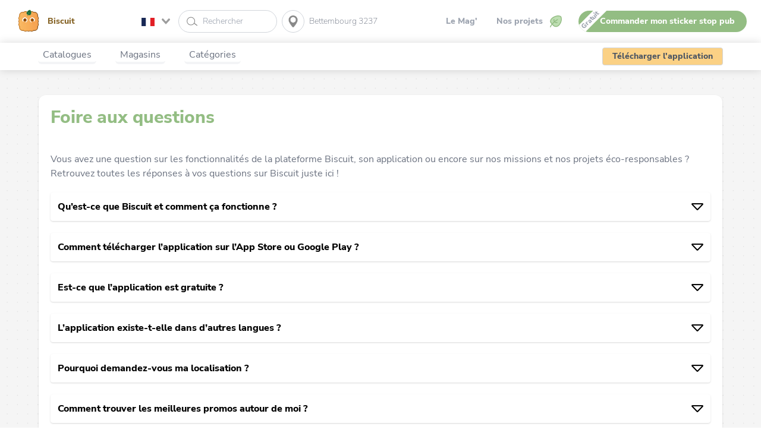

--- FILE ---
content_type: text/html; charset=utf-8
request_url: https://www.biscuit-app.lu/faq
body_size: 23834
content:
<!doctype html>
<html data-n-head-ssr lang="fr" data-n-head="%7B%22lang%22:%7B%22ssr%22:%22fr%22%7D%7D">
  <head >
    <title>Foire Aux Questions - Biscuit</title><meta data-n-head="ssr" charset="utf-8"><meta data-n-head="ssr" name="viewport" content="width=device-width, initial-scale=1"><meta data-n-head="ssr" name="facebook-domain-verification" content="0uw7g946mvte1s1uwxsz7xwlikrdjc"><meta data-n-head="ssr" name="format-detection" content="telephone=no"><meta data-n-head="ssr" name="smartbanner:title" content="Biscuit"><meta data-n-head="ssr" name="smartbanner:author" content="Application Catalogues &amp; Promos"><meta data-n-head="ssr" name="smartbanner:price" content="Gratuit"><meta data-n-head="ssr" name="smartbanner:price-suffix-apple" content=" sur l&#x27;App Store"><meta data-n-head="ssr" name="smartbanner:price-suffix-google" content=" sur le Play Store"><meta data-n-head="ssr" name="smartbanner:icon-apple" content="/logo.svg"><meta data-n-head="ssr" name="smartbanner:icon-google" content="/logo.svg"><meta data-n-head="ssr" name="smartbanner:button" content="Ouvrir"><meta data-n-head="ssr" name="smartbanner:button-url-apple" content="https://apps.apple.com/fr/app/biscuit/id1558991881"><meta data-n-head="ssr" name="smartbanner:button-url-google" content="https://sideapps.page.link/home"><meta data-n-head="ssr" name="smartbanner:enabled-platforms" content="android,ios"><meta data-n-head="ssr" name="smartbanner:close-label" content="Close"><meta data-n-head="ssr" data-hid="description" name="description" content="Vous avez une question sur les fonctionnalités de la plateforme Biscuit, son application ou encore sur nos missions et nos projets éco-responsables ? Retrouvez toutes les réponses à vos questions sur Biscuit juste ici !"><link data-n-head="ssr" rel="icon" type="image/x-icon" href="/logo.png"><link data-n-head="ssr" rel="stylesheet" type="text/css" href="/swiper/swiper-bundle.min.css"><script data-n-head="ssr" src="/swiper/swiper-bundle.min.js"></script><script data-n-head="ssr" data-hid="gtm-script">if(!window._gtm_init){window._gtm_init=1;(function(w,n,d,m,e,p){w[d]=(w[d]==1||n[d]=='yes'||n[d]==1||n[m]==1||(w[e]&&w[e][p]&&w[e][p]()))?1:0})(window,navigator,'doNotTrack','msDoNotTrack','external','msTrackingProtectionEnabled');(function(w,d,s,l,x,y){w[x]={};w._gtm_inject=function(i){if(w.doNotTrack||w[x][i])return;w[x][i]=1;w[l]=w[l]||[];w[l].push({'gtm.start':new Date().getTime(),event:'gtm.js'});var f=d.getElementsByTagName(s)[0],j=d.createElement(s);j.defer=true;j.src='https://www.googletagmanager.com/gtm.js?id='+i;f.parentNode.insertBefore(j,f);};w[y]('GTM-TCWBQTZN')})(window,document,'script','dataLayer','_gtm_ids','_gtm_inject')}</script><link rel="preload" href="/_nuxt/5fe1380.js" as="script"><link rel="preload" href="/_nuxt/2504f29.js" as="script"><link rel="preload" href="/_nuxt/8378e85.js" as="script"><link rel="preload" href="/_nuxt/38693d8.js" as="script"><link rel="preload" href="/_nuxt/3bf312e.js" as="script"><style data-vue-ssr-id="382a115c:0 352bc166:0 35e3e6b6:0 0292aad5:0 2c49931f:0 0e159396:0 4d224595:0">/*! tailwindcss v2.2.19 | MIT License | https://tailwindcss.com*/

/*! modern-normalize v1.1.0 | MIT License | https://github.com/sindresorhus/modern-normalize */

/*
Document
========
*/

/**
Use a better box model (opinionated).
*/

*,
::before,
::after {
  box-sizing: border-box;
}

/**
Use a more readable tab size (opinionated).
*/

html {
  -moz-tab-size: 4;
  -o-tab-size: 4;
     tab-size: 4;
}

/**
1. Correct the line height in all browsers.
2. Prevent adjustments of font size after orientation changes in iOS.
*/

html {
  line-height: 1.15; /* 1 */
  -webkit-text-size-adjust: 100%; /* 2 */
}

/*
Sections
========
*/

/**
Remove the margin in all browsers.
*/

body {
  margin: 0;
}

/**
Improve consistency of default fonts in all browsers. (https://github.com/sindresorhus/modern-normalize/issues/3)
*/

body {
  font-family:
		system-ui,
		-apple-system, /* Firefox supports this but not yet `system-ui` */
		'Segoe UI',
		Roboto,
		Helvetica,
		Arial,
		sans-serif,
		'Apple Color Emoji',
		'Segoe UI Emoji';
}

/*
Grouping content
================
*/

/**
1. Add the correct height in Firefox.
2. Correct the inheritance of border color in Firefox. (https://bugzilla.mozilla.org/show_bug.cgi?id=190655)
*/

hr {
  height: 0; /* 1 */
  color: inherit; /* 2 */
}

/*
Text-level semantics
====================
*/

/**
Add the correct text decoration in Chrome, Edge, and Safari.
*/

abbr[title] {
  -webkit-text-decoration: underline dotted;
          text-decoration: underline dotted;
}

/**
Add the correct font weight in Edge and Safari.
*/

b,
strong {
  font-weight: bolder;
}

/**
1. Improve consistency of default fonts in all browsers. (https://github.com/sindresorhus/modern-normalize/issues/3)
2. Correct the odd 'em' font sizing in all browsers.
*/

code,
kbd,
samp,
pre {
  font-family:
		ui-monospace,
		SFMono-Regular,
		Consolas,
		'Liberation Mono',
		Menlo,
		monospace; /* 1 */
  font-size: 1em; /* 2 */
}

/**
Add the correct font size in all browsers.
*/

small {
  font-size: 80%;
}

/**
Prevent 'sub' and 'sup' elements from affecting the line height in all browsers.
*/

sub,
sup {
  font-size: 75%;
  line-height: 0;
  position: relative;
  vertical-align: baseline;
}

sub {
  bottom: -0.25em;
}

sup {
  top: -0.5em;
}

/*
Tabular data
============
*/

/**
1. Remove text indentation from table contents in Chrome and Safari. (https://bugs.chromium.org/p/chromium/issues/detail?id=999088, https://bugs.webkit.org/show_bug.cgi?id=201297)
2. Correct table border color inheritance in all Chrome and Safari. (https://bugs.chromium.org/p/chromium/issues/detail?id=935729, https://bugs.webkit.org/show_bug.cgi?id=195016)
*/

table {
  text-indent: 0; /* 1 */
  border-color: inherit; /* 2 */
}

/*
Forms
=====
*/

/**
1. Change the font styles in all browsers.
2. Remove the margin in Firefox and Safari.
*/

button,
input,
optgroup,
select,
textarea {
  font-family: inherit; /* 1 */
  font-size: 100%; /* 1 */
  line-height: 1.15; /* 1 */
  margin: 0; /* 2 */
}

/**
Remove the inheritance of text transform in Edge and Firefox.
1. Remove the inheritance of text transform in Firefox.
*/

button,
select { /* 1 */
  text-transform: none;
}

/**
Correct the inability to style clickable types in iOS and Safari.
*/

button,
[type='button'],
[type='reset'] {
  -webkit-appearance: button;
}

/**
Remove the inner border and padding in Firefox.
*/

::-moz-focus-inner {
  border-style: none;
  padding: 0;
}

/**
Restore the focus styles unset by the previous rule.
*/

/**
Remove the additional ':invalid' styles in Firefox.
See: https://github.com/mozilla/gecko-dev/blob/2f9eacd9d3d995c937b4251a5557d95d494c9be1/layout/style/res/forms.css#L728-L737
*/

/**
Remove the padding so developers are not caught out when they zero out 'fieldset' elements in all browsers.
*/

legend {
  padding: 0;
}

/**
Add the correct vertical alignment in Chrome and Firefox.
*/

progress {
  vertical-align: baseline;
}

/**
Correct the cursor style of increment and decrement buttons in Safari.
*/

::-webkit-inner-spin-button,
::-webkit-outer-spin-button {
  height: auto;
}

/**
1. Correct the odd appearance in Chrome and Safari.
2. Correct the outline style in Safari.
*/

[type='search'] {
  -webkit-appearance: textfield; /* 1 */
  outline-offset: -2px; /* 2 */
}

/**
Remove the inner padding in Chrome and Safari on macOS.
*/

::-webkit-search-decoration {
  -webkit-appearance: none;
}

/**
1. Correct the inability to style clickable types in iOS and Safari.
2. Change font properties to 'inherit' in Safari.
*/

::-webkit-file-upload-button {
  -webkit-appearance: button; /* 1 */
  font: inherit; /* 2 */
}

/*
Interactive
===========
*/

/*
Add the correct display in Chrome and Safari.
*/

summary {
  display: list-item;
}

/**
 * Manually forked from SUIT CSS Base: https://github.com/suitcss/base
 * A thin layer on top of normalize.css that provides a starting point more
 * suitable for web applications.
 */

/**
 * Removes the default spacing and border for appropriate elements.
 */

blockquote,
dl,
dd,
h1,
h2,
h3,
h4,
h5,
h6,
hr,
figure,
p,
pre {
  margin: 0;
}

button {
  background-color: transparent;
  background-image: none;
}

fieldset {
  margin: 0;
  padding: 0;
}

ol,
ul {
  list-style: none;
  margin: 0;
  padding: 0;
}

/**
 * Tailwind custom reset styles
 */

/**
 * 1. Use the user's configured `sans` font-family (with Tailwind's default
 *    sans-serif font stack as a fallback) as a sane default.
 * 2. Use Tailwind's default "normal" line-height so the user isn't forced
 *    to override it to ensure consistency even when using the default theme.
 */

html {
  font-family: ui-sans-serif, system-ui, -apple-system, BlinkMacSystemFont, "Segoe UI", Roboto, "Helvetica Neue", Arial, "Noto Sans", sans-serif, "Apple Color Emoji", "Segoe UI Emoji", "Segoe UI Symbol", "Noto Color Emoji"; /* 1 */
  line-height: 1.5; /* 2 */
}

/**
 * Inherit font-family and line-height from `html` so users can set them as
 * a class directly on the `html` element.
 */

body {
  font-family: inherit;
  line-height: inherit;
}

/**
 * 1. Prevent padding and border from affecting element width.
 *
 *    We used to set this in the html element and inherit from
 *    the parent element for everything else. This caused issues
 *    in shadow-dom-enhanced elements like <details> where the content
 *    is wrapped by a div with box-sizing set to `content-box`.
 *
 *    https://github.com/mozdevs/cssremedy/issues/4
 *
 *
 * 2. Allow adding a border to an element by just adding a border-width.
 *
 *    By default, the way the browser specifies that an element should have no
 *    border is by setting it's border-style to `none` in the user-agent
 *    stylesheet.
 *
 *    In order to easily add borders to elements by just setting the `border-width`
 *    property, we change the default border-style for all elements to `solid`, and
 *    use border-width to hide them instead. This way our `border` utilities only
 *    need to set the `border-width` property instead of the entire `border`
 *    shorthand, making our border utilities much more straightforward to compose.
 *
 *    https://github.com/tailwindcss/tailwindcss/pull/116
 */

*,
::before,
::after {
  box-sizing: border-box; /* 1 */
  border-width: 0; /* 2 */
  border-style: solid; /* 2 */
  border-color: currentColor; /* 2 */
}

/*
 * Ensure horizontal rules are visible by default
 */

hr {
  border-top-width: 1px;
}

/**
 * Undo the `border-style: none` reset that Normalize applies to images so that
 * our `border-{width}` utilities have the expected effect.
 *
 * The Normalize reset is unnecessary for us since we default the border-width
 * to 0 on all elements.
 *
 * https://github.com/tailwindcss/tailwindcss/issues/362
 */

img {
  border-style: solid;
}

textarea {
  resize: vertical;
}

input::-moz-placeholder, textarea::-moz-placeholder {
  opacity: 1;
  color: #9ca3af;
}

input:-ms-input-placeholder, textarea:-ms-input-placeholder {
  opacity: 1;
  color: #9ca3af;
}

input::placeholder,
textarea::placeholder {
  opacity: 1;
  color: #9ca3af;
}

button,
[role="button"] {
  cursor: pointer;
}

/**
 * Override legacy focus reset from Normalize with modern Firefox focus styles.
 *
 * This is actually an improvement over the new defaults in Firefox in our testing,
 * as it triggers the better focus styles even for links, which still use a dotted
 * outline in Firefox by default.
 */

table {
  border-collapse: collapse;
}

h1,
h2,
h3,
h4,
h5,
h6 {
  font-size: inherit;
  font-weight: inherit;
}

/**
 * Reset links to optimize for opt-in styling instead of
 * opt-out.
 */

a {
  color: inherit;
  text-decoration: inherit;
}

/**
 * Reset form element properties that are easy to forget to
 * style explicitly so you don't inadvertently introduce
 * styles that deviate from your design system. These styles
 * supplement a partial reset that is already applied by
 * normalize.css.
 */

button,
input,
optgroup,
select,
textarea {
  padding: 0;
  line-height: inherit;
  color: inherit;
}

/**
 * Use the configured 'mono' font family for elements that
 * are expected to be rendered with a monospace font, falling
 * back to the system monospace stack if there is no configured
 * 'mono' font family.
 */

pre,
code,
kbd,
samp {
  font-family: ui-monospace, SFMono-Regular, Menlo, Monaco, Consolas, "Liberation Mono", "Courier New", monospace;
}

/**
 * 1. Make replaced elements `display: block` by default as that's
 *    the behavior you want almost all of the time. Inspired by
 *    CSS Remedy, with `svg` added as well.
 *
 *    https://github.com/mozdevs/cssremedy/issues/14
 * 
 * 2. Add `vertical-align: middle` to align replaced elements more
 *    sensibly by default when overriding `display` by adding a
 *    utility like `inline`.
 *
 *    This can trigger a poorly considered linting error in some
 *    tools but is included by design.
 * 
 *    https://github.com/jensimmons/cssremedy/issues/14#issuecomment-634934210
 */

img,
svg,
video,
canvas,
audio,
iframe,
embed,
object {
  display: block; /* 1 */
  vertical-align: middle; /* 2 */
}

/**
 * Constrain images and videos to the parent width and preserve
 * their intrinsic aspect ratio.
 *
 * https://github.com/mozdevs/cssremedy/issues/14
 */

img,
video {
  max-width: 100%;
  height: auto;
}

/**
 * Ensure the default browser behavior of the `hidden` attribute.
 */

[hidden] {
  display: none;
}

*, ::before, ::after{
  --tw-border-opacity:1;
  border-color:rgba(209, 213, 219, var(--tw-border-opacity));
}

.visible{
  visibility:visible;
}

.invisible{
  visibility:hidden;
}

.fixed{
  position:fixed;
}

.absolute{
  position:absolute;
}

.relative{
  position:relative;
}

.top-0{
  top:0px;
}

.-top-2{
  top:-0.5rem;
}

.top-1\/3{
  top:33.333333%;
}

.right-0{
  right:0px;
}

.-right-12{
  right:-3rem;
}

.bottom-0{
  bottom:0px;
}

.bottom-3{
  bottom:0.75rem;
}

.bottom-16{
  bottom:4rem;
}

.bottom-1\/2{
  bottom:50%;
}

.left-0{
  left:0px;
}

.-left-3{
  left:-0.75rem;
}

.-left-12{
  left:-3rem;
}

.-left-3\.5{
  left:-0.875rem;
}

.z-10{
  z-index:10;
}

.z-20{
  z-index:20;
}

.z-50{
  z-index:50;
}

.order-3{
  order:3;
}

.m-1{
  margin:0.25rem;
}

.m-auto{
  margin:auto;
}

.mx-2{
  margin-left:0.5rem;
  margin-right:0.5rem;
}

.mx-3{
  margin-left:0.75rem;
  margin-right:0.75rem;
}

.mx-5{
  margin-left:1.25rem;
  margin-right:1.25rem;
}

.mx-6{
  margin-left:1.5rem;
  margin-right:1.5rem;
}

.mx-auto{
  margin-left:auto;
  margin-right:auto;
}

.my-2{
  margin-top:0.5rem;
  margin-bottom:0.5rem;
}

.my-3{
  margin-top:0.75rem;
  margin-bottom:0.75rem;
}

.my-4{
  margin-top:1rem;
  margin-bottom:1rem;
}

.my-5{
  margin-top:1.25rem;
  margin-bottom:1.25rem;
}

.my-6{
  margin-top:1.5rem;
  margin-bottom:1.5rem;
}

.my-8{
  margin-top:2rem;
  margin-bottom:2rem;
}

.my-10{
  margin-top:2.5rem;
  margin-bottom:2.5rem;
}

.mt-0{
  margin-top:0px;
}

.mt-1{
  margin-top:0.25rem;
}

.mt-2{
  margin-top:0.5rem;
}

.mt-3{
  margin-top:0.75rem;
}

.mt-4{
  margin-top:1rem;
}

.mt-5{
  margin-top:1.25rem;
}

.mt-6{
  margin-top:1.5rem;
}

.mt-8{
  margin-top:2rem;
}

.mt-10{
  margin-top:2.5rem;
}

.mt-14{
  margin-top:3.5rem;
}

.mt-16{
  margin-top:4rem;
}

.mt-20{
  margin-top:5rem;
}

.mt-24{
  margin-top:6rem;
}

.mt-32{
  margin-top:8rem;
}

.-mt-16{
  margin-top:-4rem;
}

.-mt-48{
  margin-top:-12rem;
}

.mr-0{
  margin-right:0px;
}

.mr-1{
  margin-right:0.25rem;
}

.mr-2{
  margin-right:0.5rem;
}

.mr-3{
  margin-right:0.75rem;
}

.mr-4{
  margin-right:1rem;
}

.mr-5{
  margin-right:1.25rem;
}

.mr-7{
  margin-right:1.75rem;
}

.mr-8{
  margin-right:2rem;
}

.mb-1{
  margin-bottom:0.25rem;
}

.mb-2{
  margin-bottom:0.5rem;
}

.mb-3{
  margin-bottom:0.75rem;
}

.mb-4{
  margin-bottom:1rem;
}

.mb-5{
  margin-bottom:1.25rem;
}

.mb-6{
  margin-bottom:1.5rem;
}

.mb-7{
  margin-bottom:1.75rem;
}

.mb-8{
  margin-bottom:2rem;
}

.mb-10{
  margin-bottom:2.5rem;
}

.mb-14{
  margin-bottom:3.5rem;
}

.mb-24{
  margin-bottom:6rem;
}

.-mb-32{
  margin-bottom:-8rem;
}

.ml-0{
  margin-left:0px;
}

.ml-1{
  margin-left:0.25rem;
}

.ml-2{
  margin-left:0.5rem;
}

.ml-3{
  margin-left:0.75rem;
}

.ml-4{
  margin-left:1rem;
}

.ml-5{
  margin-left:1.25rem;
}

.ml-7{
  margin-left:1.75rem;
}

.ml-8{
  margin-left:2rem;
}

.ml-20{
  margin-left:5rem;
}

.-ml-8{
  margin-left:-2rem;
}

.box-border{
  box-sizing:border-box;
}

.block{
  display:block;
}

.flex{
  display:flex;
}

.table{
  display:table;
}

.grid{
  display:grid;
}

.hidden{
  display:none;
}

.h-0{
  height:0px;
}

.h-1{
  height:0.25rem;
}

.h-3{
  height:0.75rem;
}

.h-4{
  height:1rem;
}

.h-5{
  height:1.25rem;
}

.h-6{
  height:1.5rem;
}

.h-7{
  height:1.75rem;
}

.h-8{
  height:2rem;
}

.h-9{
  height:2.25rem;
}

.h-10{
  height:2.5rem;
}

.h-14{
  height:3.5rem;
}

.h-20{
  height:5rem;
}

.h-24{
  height:6rem;
}

.h-36{
  height:9rem;
}

.h-56{
  height:14rem;
}

.h-auto{
  height:auto;
}

.h-1\.5{
  height:0.375rem;
}

.h-1\/2{
  height:50%;
}

.h-full{
  height:100%;
}

.min-h-screen{
  min-height:100vh;
}

.w-4{
  width:1rem;
}

.w-5{
  width:1.25rem;
}

.w-6{
  width:1.5rem;
}

.w-7{
  width:1.75rem;
}

.w-8{
  width:2rem;
}

.w-10{
  width:2.5rem;
}

.w-12{
  width:3rem;
}

.w-14{
  width:3.5rem;
}

.w-20{
  width:5rem;
}

.w-24{
  width:6rem;
}

.w-28{
  width:7rem;
}

.w-32{
  width:8rem;
}

.w-44{
  width:11rem;
}

.w-52{
  width:13rem;
}

.w-auto{
  width:auto;
}

.w-1\/2{
  width:50%;
}

.w-3\/12{
  width:25%;
}

.w-5\/12{
  width:41.666667%;
}

.w-7\/12{
  width:58.333333%;
}

.w-8\/12{
  width:66.666667%;
}

.w-10\/12{
  width:83.333333%;
}

.w-11\/12{
  width:91.666667%;
}

.w-full{
  width:100%;
}

.w-max{
  width:-webkit-max-content;
  width:-moz-max-content;
  width:max-content;
}

.min-w-max{
  min-width:-webkit-max-content;
  min-width:-moz-max-content;
  min-width:max-content;
}

.max-w-4xl{
  max-width:56rem;
}

.max-w-max{
  max-width:-webkit-max-content;
  max-width:-moz-max-content;
  max-width:max-content;
}

.flex-grow{
  flex-grow:1;
}

.transform{
  --tw-translate-x:0;
  --tw-translate-y:0;
  --tw-rotate:0;
  --tw-skew-x:0;
  --tw-skew-y:0;
  --tw-scale-x:1;
  --tw-scale-y:1;
  transform:translateX(var(--tw-translate-x)) translateY(var(--tw-translate-y)) rotate(var(--tw-rotate)) skewX(var(--tw-skew-x)) skewY(var(--tw-skew-y)) scaleX(var(--tw-scale-x)) scaleY(var(--tw-scale-y));
}

@-webkit-keyframes spin{
  to{
    transform:rotate(360deg);
  }
}

@keyframes spin{
  to{
    transform:rotate(360deg);
  }
}

@-webkit-keyframes ping{
  75%, 100%{
    transform:scale(2);
    opacity:0;
  }
}

@keyframes ping{
  75%, 100%{
    transform:scale(2);
    opacity:0;
  }
}

@-webkit-keyframes pulse{
  50%{
    opacity:.5;
  }
}

@keyframes pulse{
  50%{
    opacity:.5;
  }
}

@-webkit-keyframes bounce{
  0%, 100%{
    transform:translateY(-25%);
    -webkit-animation-timing-function:cubic-bezier(0.8,0,1,1);
            animation-timing-function:cubic-bezier(0.8,0,1,1);
  }

  50%{
    transform:none;
    -webkit-animation-timing-function:cubic-bezier(0,0,0.2,1);
            animation-timing-function:cubic-bezier(0,0,0.2,1);
  }
}

@keyframes bounce{
  0%, 100%{
    transform:translateY(-25%);
    -webkit-animation-timing-function:cubic-bezier(0.8,0,1,1);
            animation-timing-function:cubic-bezier(0.8,0,1,1);
  }

  50%{
    transform:none;
    -webkit-animation-timing-function:cubic-bezier(0,0,0.2,1);
            animation-timing-function:cubic-bezier(0,0,0.2,1);
  }
}

.cursor-pointer{
  cursor:pointer;
}

.resize{
  resize:both;
}

.grid-cols-2{
  grid-template-columns:repeat(2, minmax(0, 1fr));
}

.flex-row{
  flex-direction:row;
}

.flex-row-reverse{
  flex-direction:row-reverse;
}

.flex-col{
  flex-direction:column;
}

.flex-col-reverse{
  flex-direction:column-reverse;
}

.flex-wrap{
  flex-wrap:wrap;
}

.items-start{
  align-items:flex-start;
}

.items-end{
  align-items:flex-end;
}

.items-center{
  align-items:center;
}

.justify-start{
  justify-content:flex-start;
}

.justify-end{
  justify-content:flex-end;
}

.justify-center{
  justify-content:center;
}

.justify-between{
  justify-content:space-between;
}

.justify-around{
  justify-content:space-around;
}

.gap-2{
  gap:0.5rem;
}

.gap-4{
  gap:1rem;
}

.gap-5{
  gap:1.25rem;
}

.space-x-2 > :not([hidden]) ~ :not([hidden]){
  --tw-space-x-reverse:0;
  margin-right:calc(0.5rem * var(--tw-space-x-reverse));
  margin-left:calc(0.5rem * calc(1 - var(--tw-space-x-reverse)));
}

.overflow-hidden{
  overflow:hidden;
}

.overflow-x-auto{
  overflow-x:auto;
}

.rounded{
  border-radius:0.25rem;
}

.rounded-md{
  border-radius:0.375rem;
}

.rounded-lg{
  border-radius:0.5rem;
}

.rounded-xl{
  border-radius:0.75rem;
}

.rounded-3xl{
  border-radius:1.5rem;
}

.rounded-full{
  border-radius:9999px;
}

.rounded-t{
  border-top-left-radius:0.25rem;
  border-top-right-radius:0.25rem;
}

.rounded-t-lg{
  border-top-left-radius:0.5rem;
  border-top-right-radius:0.5rem;
}

.rounded-t-xl{
  border-top-left-radius:0.75rem;
  border-top-right-radius:0.75rem;
}

.rounded-r{
  border-top-right-radius:0.25rem;
  border-bottom-right-radius:0.25rem;
}

.rounded-r-full{
  border-top-right-radius:9999px;
  border-bottom-right-radius:9999px;
}

.rounded-b{
  border-bottom-right-radius:0.25rem;
  border-bottom-left-radius:0.25rem;
}

.rounded-b-lg{
  border-bottom-right-radius:0.5rem;
  border-bottom-left-radius:0.5rem;
}

.rounded-b-xl{
  border-bottom-right-radius:0.75rem;
  border-bottom-left-radius:0.75rem;
}

.rounded-l-full{
  border-top-left-radius:9999px;
  border-bottom-left-radius:9999px;
}

.rounded-tl{
  border-top-left-radius:0.25rem;
}

.rounded-tr{
  border-top-right-radius:0.25rem;
}

.rounded-br{
  border-bottom-right-radius:0.25rem;
}

.rounded-bl{
  border-bottom-left-radius:0.25rem;
}

.border{
  border-width:1px;
}

.border-t{
  border-top-width:1px;
}

.border-r-0{
  border-right-width:0px;
}

.border-b-4{
  border-bottom-width:4px;
}

.border-b{
  border-bottom-width:1px;
}

.border-l-0{
  border-left-width:0px;
}

.border-dashed{
  border-style:dashed;
}

.border-transparent{
  border-color:transparent;
}

.border-black{
  --tw-border-opacity:1;
  border-color:rgba(0, 0, 0, var(--tw-border-opacity));
}

.border-gray-100{
  --tw-border-opacity:1;
  border-color:rgba(243, 244, 246, var(--tw-border-opacity));
}

.border-gray-200{
  --tw-border-opacity:1;
  border-color:rgba(229, 231, 235, var(--tw-border-opacity));
}

.border-gray-300{
  --tw-border-opacity:1;
  border-color:rgba(209, 213, 219, var(--tw-border-opacity));
}

.border-gray-500{
  --tw-border-opacity:1;
  border-color:rgba(107, 114, 128, var(--tw-border-opacity));
}

.border-primary{
  --tw-border-opacity:1;
  border-color:rgba(147, 189, 131, var(--tw-border-opacity));
}

.border-tertiary{
  --tw-border-opacity:1;
  border-color:rgba(134, 100, 39, var(--tw-border-opacity));
}

.hover\:border-primary:hover{
  --tw-border-opacity:1;
  border-color:rgba(147, 189, 131, var(--tw-border-opacity));
}

.hover\:border-secondary:hover{
  --tw-border-opacity:1;
  border-color:rgba(251, 209, 133, var(--tw-border-opacity));
}

.bg-black{
  --tw-bg-opacity:1;
  background-color:rgba(0, 0, 0, var(--tw-bg-opacity));
}

.bg-white{
  --tw-bg-opacity:1;
  background-color:rgba(255, 255, 255, var(--tw-bg-opacity));
}

.bg-gray-50{
  --tw-bg-opacity:1;
  background-color:rgba(249, 250, 251, var(--tw-bg-opacity));
}

.bg-gray-100{
  --tw-bg-opacity:1;
  background-color:rgba(243, 244, 246, var(--tw-bg-opacity));
}

.bg-red-300{
  --tw-bg-opacity:1;
  background-color:rgba(252, 165, 165, var(--tw-bg-opacity));
}

.bg-green-300{
  --tw-bg-opacity:1;
  background-color:rgba(110, 231, 183, var(--tw-bg-opacity));
}

.bg-blue-400{
  --tw-bg-opacity:1;
  background-color:rgba(96, 165, 250, var(--tw-bg-opacity));
}

.bg-primary{
  --tw-bg-opacity:1;
  background-color:rgba(147, 189, 131, var(--tw-bg-opacity));
}

.bg-secondary{
  --tw-bg-opacity:1;
  background-color:rgba(251, 209, 133, var(--tw-bg-opacity));
}

.bg-tertiary{
  --tw-bg-opacity:1;
  background-color:rgba(134, 100, 39, var(--tw-bg-opacity));
}

.bg-black-gray{
  --tw-bg-opacity:1;
  background-color:rgba(41, 41, 41, var(--tw-bg-opacity));
}

.hover\:bg-white:hover{
  --tw-bg-opacity:1;
  background-color:rgba(255, 255, 255, var(--tw-bg-opacity));
}

.hover\:bg-primary:hover{
  --tw-bg-opacity:1;
  background-color:rgba(147, 189, 131, var(--tw-bg-opacity));
}

.hover\:bg-tertiary:hover{
  --tw-bg-opacity:1;
  background-color:rgba(134, 100, 39, var(--tw-bg-opacity));
}

.hover\:bg-black-gray:hover{
  --tw-bg-opacity:1;
  background-color:rgba(41, 41, 41, var(--tw-bg-opacity));
}

.bg-contain{
  background-size:contain;
}

.object-contain{
  -o-object-fit:contain;
     object-fit:contain;
}

.object-cover{
  -o-object-fit:cover;
     object-fit:cover;
}

.p-0{
  padding:0px;
}

.p-1{
  padding:0.25rem;
}

.p-2{
  padding:0.5rem;
}

.p-3{
  padding:0.75rem;
}

.p-4{
  padding:1rem;
}

.p-5{
  padding:1.25rem;
}

.p-6{
  padding:1.5rem;
}

.p-8{
  padding:2rem;
}

.p-10{
  padding:2.5rem;
}

.px-1{
  padding-left:0.25rem;
  padding-right:0.25rem;
}

.px-2{
  padding-left:0.5rem;
  padding-right:0.5rem;
}

.px-3{
  padding-left:0.75rem;
  padding-right:0.75rem;
}

.px-4{
  padding-left:1rem;
  padding-right:1rem;
}

.px-5{
  padding-left:1.25rem;
  padding-right:1.25rem;
}

.px-6{
  padding-left:1.5rem;
  padding-right:1.5rem;
}

.px-7{
  padding-left:1.75rem;
  padding-right:1.75rem;
}

.px-8{
  padding-left:2rem;
  padding-right:2rem;
}

.px-20{
  padding-left:5rem;
  padding-right:5rem;
}

.py-1{
  padding-top:0.25rem;
  padding-bottom:0.25rem;
}

.py-2{
  padding-top:0.5rem;
  padding-bottom:0.5rem;
}

.py-3{
  padding-top:0.75rem;
  padding-bottom:0.75rem;
}

.py-4{
  padding-top:1rem;
  padding-bottom:1rem;
}

.py-5{
  padding-top:1.25rem;
  padding-bottom:1.25rem;
}

.py-10{
  padding-top:2.5rem;
  padding-bottom:2.5rem;
}

.py-36{
  padding-top:9rem;
  padding-bottom:9rem;
}

.pt-1{
  padding-top:0.25rem;
}

.pt-2{
  padding-top:0.5rem;
}

.pt-3{
  padding-top:0.75rem;
}

.pt-4{
  padding-top:1rem;
}

.pt-5{
  padding-top:1.25rem;
}

.pt-8{
  padding-top:2rem;
}

.pt-10{
  padding-top:2.5rem;
}

.pt-14{
  padding-top:3.5rem;
}

.pt-28{
  padding-top:7rem;
}

.pt-1\.5{
  padding-top:0.375rem;
}

.pr-1{
  padding-right:0.25rem;
}

.pr-2{
  padding-right:0.5rem;
}

.pr-3{
  padding-right:0.75rem;
}

.pr-4{
  padding-right:1rem;
}

.pr-5{
  padding-right:1.25rem;
}

.pr-6{
  padding-right:1.5rem;
}

.pr-7{
  padding-right:1.75rem;
}

.pr-10{
  padding-right:2.5rem;
}

.pr-14{
  padding-right:3.5rem;
}

.pr-16{
  padding-right:4rem;
}

.pr-20{
  padding-right:5rem;
}

.pb-0{
  padding-bottom:0px;
}

.pb-1{
  padding-bottom:0.25rem;
}

.pb-2{
  padding-bottom:0.5rem;
}

.pb-3{
  padding-bottom:0.75rem;
}

.pb-4{
  padding-bottom:1rem;
}

.pb-5{
  padding-bottom:1.25rem;
}

.pb-20{
  padding-bottom:5rem;
}

.pb-24{
  padding-bottom:6rem;
}

.pb-28{
  padding-bottom:7rem;
}

.pb-1\.5{
  padding-bottom:0.375rem;
}

.pl-1{
  padding-left:0.25rem;
}

.pl-2{
  padding-left:0.5rem;
}

.pl-3{
  padding-left:0.75rem;
}

.pl-4{
  padding-left:1rem;
}

.pl-5{
  padding-left:1.25rem;
}

.pl-6{
  padding-left:1.5rem;
}

.pl-10{
  padding-left:2.5rem;
}

.pl-16{
  padding-left:4rem;
}

.pl-20{
  padding-left:5rem;
}

.text-left{
  text-align:left;
}

.text-center{
  text-align:center;
}

.text-right{
  text-align:right;
}

.text-justify{
  text-align:justify;
}

.align-middle{
  vertical-align:middle;
}

.text-xs{
  font-size:0.75rem;
  line-height:1rem;
}

.text-sm{
  font-size:0.875rem;
  line-height:1.25rem;
}

.text-base{
  font-size:1rem;
  line-height:1.5rem;
}

.text-lg{
  font-size:1.125rem;
  line-height:1.75rem;
}

.text-xl{
  font-size:1.25rem;
  line-height:1.75rem;
}

.text-2xl{
  font-size:1.5rem;
  line-height:2rem;
}

.text-3xl{
  font-size:1.875rem;
  line-height:2.25rem;
}

.font-extralight{
  font-weight:200;
}

.font-light{
  font-weight:300;
}

.font-semibold{
  font-weight:600;
}

.font-bold{
  font-weight:700;
}

.font-extrabold{
  font-weight:800;
}

.uppercase{
  text-transform:uppercase;
}

.italic{
  font-style:italic;
}

.leading-7{
  line-height:1.75rem;
}

.leading-8{
  line-height:2rem;
}

.text-black{
  --tw-text-opacity:1;
  color:rgba(0, 0, 0, var(--tw-text-opacity));
}

.text-white{
  --tw-text-opacity:1;
  color:rgba(255, 255, 255, var(--tw-text-opacity));
}

.text-gray-50{
  --tw-text-opacity:1;
  color:rgba(249, 250, 251, var(--tw-text-opacity));
}

.text-gray-400{
  --tw-text-opacity:1;
  color:rgba(156, 163, 175, var(--tw-text-opacity));
}

.text-gray-500{
  --tw-text-opacity:1;
  color:rgba(107, 114, 128, var(--tw-text-opacity));
}

.text-gray-600{
  --tw-text-opacity:1;
  color:rgba(75, 85, 99, var(--tw-text-opacity));
}

.text-gray-700{
  --tw-text-opacity:1;
  color:rgba(55, 65, 81, var(--tw-text-opacity));
}

.text-gray-800{
  --tw-text-opacity:1;
  color:rgba(31, 41, 55, var(--tw-text-opacity));
}

.text-gray-900{
  --tw-text-opacity:1;
  color:rgba(17, 24, 39, var(--tw-text-opacity));
}

.text-red-400{
  --tw-text-opacity:1;
  color:rgba(248, 113, 113, var(--tw-text-opacity));
}

.text-red-500{
  --tw-text-opacity:1;
  color:rgba(239, 68, 68, var(--tw-text-opacity));
}

.text-red-600{
  --tw-text-opacity:1;
  color:rgba(220, 38, 38, var(--tw-text-opacity));
}

.text-green-500{
  --tw-text-opacity:1;
  color:rgba(16, 185, 129, var(--tw-text-opacity));
}

.text-green-600{
  --tw-text-opacity:1;
  color:rgba(5, 150, 105, var(--tw-text-opacity));
}

.text-primary{
  --tw-text-opacity:1;
  color:rgba(147, 189, 131, var(--tw-text-opacity));
}

.text-secondary{
  --tw-text-opacity:1;
  color:rgba(251, 209, 133, var(--tw-text-opacity));
}

.text-tertiary{
  --tw-text-opacity:1;
  color:rgba(134, 100, 39, var(--tw-text-opacity));
}

.text-black-gray{
  --tw-text-opacity:1;
  color:rgba(41, 41, 41, var(--tw-text-opacity));
}

.hover\:text-white:hover{
  --tw-text-opacity:1;
  color:rgba(255, 255, 255, var(--tw-text-opacity));
}

.hover\:text-gray-800:hover{
  --tw-text-opacity:1;
  color:rgba(31, 41, 55, var(--tw-text-opacity));
}

.hover\:text-primary:hover{
  --tw-text-opacity:1;
  color:rgba(147, 189, 131, var(--tw-text-opacity));
}

.hover\:text-secondary:hover{
  --tw-text-opacity:1;
  color:rgba(251, 209, 133, var(--tw-text-opacity));
}

.underline{
  text-decoration:underline;
}

.hover\:underline:hover{
  text-decoration:underline;
}

.placeholder-gray-300::-moz-placeholder{
  --tw-placeholder-opacity:1;
  color:rgba(209, 213, 219, var(--tw-placeholder-opacity));
}

.placeholder-gray-300:-ms-input-placeholder{
  --tw-placeholder-opacity:1;
  color:rgba(209, 213, 219, var(--tw-placeholder-opacity));
}

.placeholder-gray-300::placeholder{
  --tw-placeholder-opacity:1;
  color:rgba(209, 213, 219, var(--tw-placeholder-opacity));
}

.hover\:opacity-50:hover{
  opacity:0.5;
}

.hover\:opacity-70:hover{
  opacity:0.7;
}

.hover\:opacity-80:hover{
  opacity:0.8;
}

*, ::before, ::after{
  --tw-shadow:0 0 #0000;
}

.shadow{
  --tw-shadow:0 1px 3px 0 rgba(0, 0, 0, 0.1), 0 1px 2px 0 rgba(0, 0, 0, 0.06);
  box-shadow:var(--tw-ring-offset-shadow, 0 0 #0000), var(--tw-ring-shadow, 0 0 #0000), var(--tw-shadow);
}

.shadow-md{
  --tw-shadow:0 4px 6px -1px rgba(0, 0, 0, 0.1), 0 2px 4px -1px rgba(0, 0, 0, 0.06);
  box-shadow:var(--tw-ring-offset-shadow, 0 0 #0000), var(--tw-ring-shadow, 0 0 #0000), var(--tw-shadow);
}

.shadow-lg{
  --tw-shadow:0 10px 15px -3px rgba(0, 0, 0, 0.1), 0 4px 6px -2px rgba(0, 0, 0, 0.05);
  box-shadow:var(--tw-ring-offset-shadow, 0 0 #0000), var(--tw-ring-shadow, 0 0 #0000), var(--tw-shadow);
}

.shadow-xl{
  --tw-shadow:0 20px 25px -5px rgba(0, 0, 0, 0.1), 0 10px 10px -5px rgba(0, 0, 0, 0.04);
  box-shadow:var(--tw-ring-offset-shadow, 0 0 #0000), var(--tw-ring-shadow, 0 0 #0000), var(--tw-shadow);
}

.shadow-2xl{
  --tw-shadow:0 25px 50px -12px rgba(0, 0, 0, 0.25);
  box-shadow:var(--tw-ring-offset-shadow, 0 0 #0000), var(--tw-ring-shadow, 0 0 #0000), var(--tw-shadow);
}

.hover\:shadow:hover{
  --tw-shadow:0 1px 3px 0 rgba(0, 0, 0, 0.1), 0 1px 2px 0 rgba(0, 0, 0, 0.06);
  box-shadow:var(--tw-ring-offset-shadow, 0 0 #0000), var(--tw-ring-shadow, 0 0 #0000), var(--tw-shadow);
}

.hover\:shadow-md:hover{
  --tw-shadow:0 4px 6px -1px rgba(0, 0, 0, 0.1), 0 2px 4px -1px rgba(0, 0, 0, 0.06);
  box-shadow:var(--tw-ring-offset-shadow, 0 0 #0000), var(--tw-ring-shadow, 0 0 #0000), var(--tw-shadow);
}

.hover\:shadow-lg:hover{
  --tw-shadow:0 10px 15px -3px rgba(0, 0, 0, 0.1), 0 4px 6px -2px rgba(0, 0, 0, 0.05);
  box-shadow:var(--tw-ring-offset-shadow, 0 0 #0000), var(--tw-ring-shadow, 0 0 #0000), var(--tw-shadow);
}

.hover\:shadow-xl:hover{
  --tw-shadow:0 20px 25px -5px rgba(0, 0, 0, 0.1), 0 10px 10px -5px rgba(0, 0, 0, 0.04);
  box-shadow:var(--tw-ring-offset-shadow, 0 0 #0000), var(--tw-ring-shadow, 0 0 #0000), var(--tw-shadow);
}

.hover\:shadow-2xl:hover{
  --tw-shadow:0 25px 50px -12px rgba(0, 0, 0, 0.25);
  box-shadow:var(--tw-ring-offset-shadow, 0 0 #0000), var(--tw-ring-shadow, 0 0 #0000), var(--tw-shadow);
}

.hover\:shadow-inner:hover{
  --tw-shadow:inset 0 2px 4px 0 rgba(0, 0, 0, 0.06);
  box-shadow:var(--tw-ring-offset-shadow, 0 0 #0000), var(--tw-ring-shadow, 0 0 #0000), var(--tw-shadow);
}

.outline-none{
  outline:2px solid transparent;
  outline-offset:2px;
}

*, ::before, ::after{
  --tw-ring-inset:var(--tw-empty,/*!*/ /*!*/);
  --tw-ring-offset-width:0px;
  --tw-ring-offset-color:#fff;
  --tw-ring-color:rgba(59, 130, 246, 0.5);
  --tw-ring-offset-shadow:0 0 #0000;
  --tw-ring-shadow:0 0 #0000;
}

.filter{
  --tw-blur:var(--tw-empty,/*!*/ /*!*/);
  --tw-brightness:var(--tw-empty,/*!*/ /*!*/);
  --tw-contrast:var(--tw-empty,/*!*/ /*!*/);
  --tw-grayscale:var(--tw-empty,/*!*/ /*!*/);
  --tw-hue-rotate:var(--tw-empty,/*!*/ /*!*/);
  --tw-invert:var(--tw-empty,/*!*/ /*!*/);
  --tw-saturate:var(--tw-empty,/*!*/ /*!*/);
  --tw-sepia:var(--tw-empty,/*!*/ /*!*/);
  --tw-drop-shadow:var(--tw-empty,/*!*/ /*!*/);
  filter:var(--tw-blur) var(--tw-brightness) var(--tw-contrast) var(--tw-grayscale) var(--tw-hue-rotate) var(--tw-invert) var(--tw-saturate) var(--tw-sepia) var(--tw-drop-shadow);
}

.drop-shadow{
  --tw-drop-shadow:drop-shadow(0 1px 2px rgba(0, 0, 0, 0.1)) drop-shadow(0 1px 1px rgba(0, 0, 0, 0.06));
}

.transition{
  transition-property:background-color, border-color, color, fill, stroke, opacity, box-shadow, transform, filter, -webkit-backdrop-filter;
  transition-property:background-color, border-color, color, fill, stroke, opacity, box-shadow, transform, filter, backdrop-filter;
  transition-property:background-color, border-color, color, fill, stroke, opacity, box-shadow, transform, filter, backdrop-filter, -webkit-backdrop-filter;
  transition-timing-function:cubic-bezier(0.4, 0, 0.2, 1);
  transition-duration:150ms;
}

.ease-in{
  transition-timing-function:cubic-bezier(0.4, 0, 1, 1);
}

@font-face{
  font-family:"Nunito Sans";

  src:local("Nunito Sans"),url(/_nuxt/fonts/NunitoSans-ExtraLight.1925a08.ttf);

  font-weight:200
}

@font-face{
  font-family:"Nunito Sans";

  src:local("Nunito Sans"),url(/_nuxt/fonts/NunitoSans-Light.8fde328.ttf);

  font-weight:300
}

@font-face{
  font-family:"Nunito Sans";

  src:local("Nunito Sans"),url(/_nuxt/fonts/NunitoSans-Regular.a427ddb.ttf);

  font-weight:400
}

@font-face{
  font-family:"Nunito Sans";

  src:local("Nunito Sans"),url(/_nuxt/fonts/NunitoSans-SemiBold.97020b1.ttf);

  font-weight:500
}

@font-face{
  font-family:"Nunito Sans";

  src:local("Nunito Sans"),url(/_nuxt/fonts/NunitoSans-Bold.022586a.ttf);

  font-weight:600
}

@font-face{
  font-family:"Nunito Sans";

  src:local("Nunito Sans"),url(/_nuxt/fonts/NunitoSans-ExtraBold.7f6fb18.ttf);

  font-weight:700
}

@font-face{
  font-family:"Nunito Sans";

  src:local("Nunito Sans"),url(/_nuxt/fonts/NunitoSans-Black.b6a9ed3.ttf);

  font-weight:800
}

html{
  margin-top:0!important
}

body{
  font-family:"Nunito Sans",sans-serif
}

.custom-section{
  width:1300px;
  margin:auto auto 70px
}

.custom-section2{
  width:1150px;
  margin:auto auto 30px
}

.custom-section-cat{
  width:1100px;
  margin:auto auto 30px
}

.custom-section-catalog{
  width:1600px;
  margin:auto;
  height:100%
}

.img-header{
  width:auto;
  height:700px
}

.bg-catalog-single{
  background-color:#000;
  height:100vh;
  overflow:hidden
}

.container-catalog-single{
  background-color:hsla(0,0%,100%,.1803921568627451);
  height:100%;
  display:flex;
  flex-direction:column;
  justify-content:space-between
}

.pinch-scroll-zoom{
  height:calc(100% - 104px)!important
}

.image-catalog{
  height:100%;
  -o-object-fit:contain;
     object-fit:contain
}

.blog-post{
  width:calc(33.33333% - 1rem);
  margin:.5rem
}

.blog-post-old:hover,.blog-post:hover{
  filter:drop-shadow(2px 3px 4px grey)
}

.categories-bar{
  box-shadow:0 7px 0 -2px #876427
}

.blog-post-old{
  width:calc(50% - .625rem)
}

.smartbanner{
  position:fixed!important;
  bottom:0!important;
  top:unset!important
}

@media screen and (max-width:1700px){
  .custom-section-catalog{
    width:90%
  }
}

@media screen and (max-width:1150px){
  .blog-post{
    width:calc(50% - 1rem)
  }
}

@media screen and (max-width:700px){
  .blog-post{
    width:100%
  }

  .blog-post img{
    height:200px
  }
}

@media screen and (max-width:400px){
  .blog-post img{
    height:155px
  }
}

@media screen and (max-width:768px){
  .bg-blog{
    min-height:600px!important;
    background-size:150%!important
  }

  .blog-post-old{
    width:100%
  }
}

@media screen and (max-width:450px){
  .bg-blog{
    background-size:190%!important
  }
}

@media screen and (max-width:1450px){
  .custom-section{
    width:95%
  }

  .custom-section-catalog{
    width:96%
  }

  .container-offre-conseilles{
    margin-left:20px!important;
    width:41.666667%!important
  }
}

@media screen and (max-width:1450px){
  .img-header{
    height:500px
  }
}

@media screen and (min-width:1280px){
  .container-offre-conseilles{
    visibility:visible!important
  }
}

@media screen and (max-width:1279px){
  .custom-section-catalog{
    height:calc(100% - 94px - 1.75rem)
  }

  .bg-catalog-single{
    height:90vh
  }

  .container-offre-conseilles{
    margin-left:0!important;
    width:100%!important
  }
}

@media screen and (max-width:768px){
  .custom-section-catalog{
    width:100%
  }

  .pinch-scroll-zoom{
    height:calc(97vh - 213px - 2rem)!important
  }
}

@media screen and (max-width:1250px){
  .custom-section2{
    width:85%;
    margin-bottom:60px
  }

  .custom-section-cat{
    width:90%
  }
}

@media screen and (max-width:700px){
  .img-header{
    width:60%;
    height:auto
  }

  .custom-section{
    width:95%
  }

  .custom-section2{
    width:95%;
    margin-bottom:20px
  }

  .custom-section-cat{
    width:85%;
    margin-bottom:20px
  }
}

@media (min-width: 640px){
  .sm\:visible{
    visibility:visible;
  }

  .sm\:absolute{
    position:absolute;
  }

  .sm\:top-0{
    top:0px;
  }

  .sm\:order-2{
    order:2;
  }

  .sm\:my-5{
    margin-top:1.25rem;
    margin-bottom:1.25rem;
  }

  .sm\:my-16{
    margin-top:4rem;
    margin-bottom:4rem;
  }

  .sm\:my-20{
    margin-top:5rem;
    margin-bottom:5rem;
  }

  .sm\:mt-0{
    margin-top:0px;
  }

  .sm\:mt-8{
    margin-top:2rem;
  }

  .sm\:mt-16{
    margin-top:4rem;
  }

  .sm\:mr-5{
    margin-right:1.25rem;
  }

  .sm\:mr-7{
    margin-right:1.75rem;
  }

  .sm\:mb-0{
    margin-bottom:0px;
  }

  .sm\:mb-5{
    margin-bottom:1.25rem;
  }

  .sm\:mb-10{
    margin-bottom:2.5rem;
  }

  .sm\:ml-2{
    margin-left:0.5rem;
  }

  .sm\:ml-3{
    margin-left:0.75rem;
  }

  .sm\:ml-5{
    margin-left:1.25rem;
  }

  .sm\:-ml-24{
    margin-left:-6rem;
  }

  .sm\:block{
    display:block;
  }

  .sm\:flex{
    display:flex;
  }

  .sm\:h-7{
    height:1.75rem;
  }

  .sm\:h-28{
    height:7rem;
  }

  .sm\:h-32{
    height:8rem;
  }

  .sm\:w-6{
    width:1.5rem;
  }

  .sm\:w-7{
    width:1.75rem;
  }

  .sm\:w-28{
    width:7rem;
  }

  .sm\:w-auto{
    width:auto;
  }

  .sm\:w-1\/2{
    width:50%;
  }

  .sm\:w-2\/12{
    width:16.666667%;
  }

  .sm\:w-4\/12{
    width:33.333333%;
  }

  .sm\:w-6\/12{
    width:50%;
  }

  .sm\:w-7\/12{
    width:58.333333%;
  }

  .sm\:w-8\/12{
    width:66.666667%;
  }

  .sm\:w-9\/12{
    width:75%;
  }

  .sm\:w-max{
    width:-webkit-max-content;
    width:-moz-max-content;
    width:max-content;
  }

  .sm\:flex-row{
    flex-direction:row;
  }

  .sm\:flex-nowrap{
    flex-wrap:nowrap;
  }

  .sm\:items-center{
    align-items:center;
  }

  .sm\:justify-between{
    justify-content:space-between;
  }

  .sm\:gap-9{
    gap:2.25rem;
  }

  .sm\:rounded-lg{
    border-radius:0.5rem;
  }

  .sm\:p-4{
    padding:1rem;
  }

  .sm\:px-6{
    padding-left:1.5rem;
    padding-right:1.5rem;
  }

  .sm\:px-8{
    padding-left:2rem;
    padding-right:2rem;
  }

  .sm\:px-10{
    padding-left:2.5rem;
    padding-right:2.5rem;
  }

  .sm\:px-14{
    padding-left:3.5rem;
    padding-right:3.5rem;
  }

  .sm\:px-16{
    padding-left:4rem;
    padding-right:4rem;
  }

  .sm\:px-20{
    padding-left:5rem;
    padding-right:5rem;
  }

  .sm\:py-5{
    padding-top:1.25rem;
    padding-bottom:1.25rem;
  }

  .sm\:py-8{
    padding-top:2rem;
    padding-bottom:2rem;
  }

  .sm\:py-48{
    padding-top:12rem;
    padding-bottom:12rem;
  }

  .sm\:pt-0{
    padding-top:0px;
  }

  .sm\:pt-20{
    padding-top:5rem;
  }

  .sm\:pb-32{
    padding-bottom:8rem;
  }

  .sm\:text-sm{
    font-size:0.875rem;
    line-height:1.25rem;
  }

  .sm\:text-base{
    font-size:1rem;
    line-height:1.5rem;
  }

  .sm\:text-lg{
    font-size:1.125rem;
    line-height:1.75rem;
  }

  .sm\:text-xl{
    font-size:1.25rem;
    line-height:1.75rem;
  }

  .sm\:text-2xl{
    font-size:1.5rem;
    line-height:2rem;
  }

  .sm\:text-3xl{
    font-size:1.875rem;
    line-height:2.25rem;
  }

  .sm\:text-4xl{
    font-size:2.25rem;
    line-height:2.5rem;
  }
}

@media (min-width: 768px){
  .md\:top-3{
    top:0.75rem;
  }

  .md\:mx-7{
    margin-left:1.75rem;
    margin-right:1.75rem;
  }

  .md\:mt-0{
    margin-top:0px;
  }

  .md\:mt-5{
    margin-top:1.25rem;
  }

  .md\:mr-6{
    margin-right:1.5rem;
  }

  .md\:block{
    display:block;
  }

  .md\:hidden{
    display:none;
  }

  .md\:w-10{
    width:2.5rem;
  }

  .md\:w-6\/12{
    width:50%;
  }

  .md\:w-7\/12{
    width:58.333333%;
  }

  .md\:w-8\/12{
    width:66.666667%;
  }

  .md\:w-10\/12{
    width:83.333333%;
  }

  .md\:grid-cols-3{
    grid-template-columns:repeat(3, minmax(0, 1fr));
  }

  .md\:flex-nowrap{
    flex-wrap:nowrap;
  }

  .md\:justify-end{
    justify-content:flex-end;
  }

  .md\:px-2{
    padding-left:0.5rem;
    padding-right:0.5rem;
  }

  .md\:px-3{
    padding-left:0.75rem;
    padding-right:0.75rem;
  }

  .md\:pt-7{
    padding-top:1.75rem;
  }

  .md\:pt-16{
    padding-top:4rem;
  }

  .md\:pb-44{
    padding-bottom:11rem;
  }

  .md\:pl-10{
    padding-left:2.5rem;
  }

  .md\:text-base{
    font-size:1rem;
    line-height:1.5rem;
  }

  .md\:text-3xl{
    font-size:1.875rem;
    line-height:2.25rem;
  }

  .md\:text-6xl{
    font-size:3.75rem;
    line-height:1;
  }
}

@media (min-width: 1024px){
  .lg\:top-4{
    top:1rem;
  }

  .lg\:m-0{
    margin:0px;
  }

  .lg\:my-10{
    margin-top:2.5rem;
    margin-bottom:2.5rem;
  }

  .lg\:mt-0{
    margin-top:0px;
  }

  .lg\:mt-6{
    margin-top:1.5rem;
  }

  .lg\:mb-0{
    margin-bottom:0px;
  }

  .lg\:mb-6{
    margin-bottom:1.5rem;
  }

  .lg\:mb-10{
    margin-bottom:2.5rem;
  }

  .lg\:ml-5{
    margin-left:1.25rem;
  }

  .lg\:ml-16{
    margin-left:4rem;
  }

  .lg\:-ml-36{
    margin-left:-9rem;
  }

  .lg\:flex{
    display:flex;
  }

  .lg\:hidden{
    display:none;
  }

  .lg\:h-36{
    height:9rem;
  }

  .lg\:h-48{
    height:12rem;
  }

  .lg\:w-36{
    width:9rem;
  }

  .lg\:w-48{
    width:12rem;
  }

  .lg\:w-1\/2{
    width:50%;
  }

  .lg\:w-4\/12{
    width:33.333333%;
  }

  .lg\:w-5\/12{
    width:41.666667%;
  }

  .lg\:w-6\/12{
    width:50%;
  }

  .lg\:w-7\/12{
    width:58.333333%;
  }

  .lg\:w-8\/12{
    width:66.666667%;
  }

  .lg\:w-10\/12{
    width:83.333333%;
  }

  .lg\:grid-cols-3{
    grid-template-columns:repeat(3, minmax(0, 1fr));
  }

  .lg\:grid-cols-4{
    grid-template-columns:repeat(4, minmax(0, 1fr));
  }

  .lg\:flex-row{
    flex-direction:row;
  }

  .lg\:flex-nowrap{
    flex-wrap:nowrap;
  }

  .lg\:justify-start{
    justify-content:flex-start;
  }

  .lg\:px-8{
    padding-left:2rem;
    padding-right:2rem;
  }

  .lg\:py-4{
    padding-top:1rem;
    padding-bottom:1rem;
  }

  .lg\:pt-40{
    padding-top:10rem;
  }

  .lg\:pr-0{
    padding-right:0px;
  }

  .lg\:pr-28{
    padding-right:7rem;
  }

  .lg\:pb-56{
    padding-bottom:14rem;
  }

  .lg\:pl-28{
    padding-left:7rem;
  }

  .lg\:text-left{
    text-align:left;
  }

  .lg\:text-base{
    font-size:1rem;
    line-height:1.5rem;
  }

  .lg\:text-lg{
    font-size:1.125rem;
    line-height:1.75rem;
  }

  .lg\:text-xl{
    font-size:1.25rem;
    line-height:1.75rem;
  }

  .lg\:text-3xl{
    font-size:1.875rem;
    line-height:2.25rem;
  }

  .lg\:text-4xl{
    font-size:2.25rem;
    line-height:2.5rem;
  }

  .lg\:text-6xl{
    font-size:3.75rem;
    line-height:1;
  }
}

@media (min-width: 1280px){
  .xl\:absolute{
    position:absolute;
  }

  .xl\:relative{
    position:relative;
  }

  .xl\:mx-4{
    margin-left:1rem;
    margin-right:1rem;
  }

  .xl\:mt-0{
    margin-top:0px;
  }

  .xl\:mb-0{
    margin-bottom:0px;
  }

  .xl\:mb-2{
    margin-bottom:0.5rem;
  }

  .xl\:ml-3{
    margin-left:0.75rem;
  }

  .xl\:ml-20{
    margin-left:5rem;
  }

  .xl\:block{
    display:block;
  }

  .xl\:flex{
    display:flex;
  }

  .xl\:grid{
    display:grid;
  }

  .xl\:hidden{
    display:none;
  }

  .xl\:h-auto{
    height:auto;
  }

  .xl\:w-48{
    width:12rem;
  }

  .xl\:w-3\/12{
    width:25%;
  }

  .xl\:w-4\/12{
    width:33.333333%;
  }

  .xl\:w-6\/12{
    width:50%;
  }

  .xl\:w-7\/12{
    width:58.333333%;
  }

  .xl\:w-8\/12{
    width:66.666667%;
  }

  .xl\:grid-cols-4{
    grid-template-columns:repeat(4, minmax(0, 1fr));
  }

  .xl\:flex-row{
    flex-direction:row;
  }

  .xl\:flex-nowrap{
    flex-wrap:nowrap;
  }

  .xl\:justify-end{
    justify-content:flex-end;
  }

  .xl\:rounded-t-xl{
    border-top-left-radius:0.75rem;
    border-top-right-radius:0.75rem;
  }

  .xl\:border-b{
    border-bottom-width:1px;
  }

  .xl\:border-gray-200{
    --tw-border-opacity:1;
    border-color:rgba(229, 231, 235, var(--tw-border-opacity));
  }

  .xl\:bg-white{
    --tw-bg-opacity:1;
    background-color:rgba(255, 255, 255, var(--tw-bg-opacity));
  }

  .xl\:px-6{
    padding-left:1.5rem;
    padding-right:1.5rem;
  }

  .xl\:py-2{
    padding-top:0.5rem;
    padding-bottom:0.5rem;
  }

  .xl\:py-5{
    padding-top:1.25rem;
    padding-bottom:1.25rem;
  }

  .xl\:text-sm{
    font-size:0.875rem;
    line-height:1.25rem;
  }

  .xl\:text-base{
    font-size:1rem;
    line-height:1.5rem;
  }

  .xl\:text-lg{
    font-size:1.125rem;
    line-height:1.75rem;
  }

  .xl\:text-2xl{
    font-size:1.5rem;
    line-height:2rem;
  }

  .xl\:text-8xl{
    font-size:6rem;
    line-height:1;
  }
}

@media (min-width: 1536px){
  .\32xl\:px-44{
    padding-left:11rem;
    padding-right:11rem;
  }

  .\32xl\:pr-44{
    padding-right:11rem;
  }

  .\32xl\:pl-44{
    padding-left:11rem;
  }
}
/*purgecss start ignore*/

:host,:root{
  --vs-colors--lightest:rgba(60,60,60,0.26);
  --vs-colors--light:rgba(60,60,60,0.5);
  --vs-colors--dark:#333;
  --vs-colors--darkest:rgba(0,0,0,0.15);
  --vs-search-input-color:inherit;
  --vs-search-input-bg:#fff;
  --vs-search-input-placeholder-color:inherit;
  --vs-font-size:1rem;
  --vs-line-height:1.4;
  --vs-state-disabled-bg:#f8f8f8;
  --vs-state-disabled-color:var(--vs-colors--light);
  --vs-state-disabled-controls-color:var(--vs-colors--light);
  --vs-state-disabled-cursor:not-allowed;
  --vs-border-color:var(--vs-colors--lightest);
  --vs-border-width:1px;
  --vs-border-style:solid;
  --vs-border-radius:4px;
  --vs-actions-padding:4px 6px 0 3px;
  --vs-controls-color:var(--vs-colors--light);
  --vs-controls-size:1;
  --vs-controls--deselect-text-shadow:0 1px 0 #fff;
  --vs-selected-bg:#f0f0f0;
  --vs-selected-color:var(--vs-colors--dark);
  --vs-selected-border-color:var(--vs-border-color);
  --vs-selected-border-style:var(--vs-border-style);
  --vs-selected-border-width:var(--vs-border-width);
  --vs-dropdown-bg:#fff;
  --vs-dropdown-color:inherit;
  --vs-dropdown-z-index:1000;
  --vs-dropdown-min-width:160px;
  --vs-dropdown-max-height:350px;
  --vs-dropdown-box-shadow:0px 3px 6px 0px var(--vs-colors--darkest);
  --vs-dropdown-option-bg:#000;
  --vs-dropdown-option-color:var(--vs-dropdown-color);
  --vs-dropdown-option-padding:3px 20px;
  --vs-dropdown-option--active-bg:#5897fb;
  --vs-dropdown-option--active-color:#fff;
  --vs-dropdown-option--deselect-bg:#fb5858;
  --vs-dropdown-option--deselect-color:#fff;
  --vs-transition-timing-function:cubic-bezier(1,-0.115,0.975,0.855);
  --vs-transition-duration:150ms
}

.v-select{
  font-family:inherit;
  position:relative
}

.v-select,.v-select *{
  box-sizing:border-box
}

:root{
  --vs-transition-timing-function:cubic-bezier(1,0.5,0.8,1);
  --vs-transition-duration:0.15s
}

@-webkit-keyframes vSelectSpinner{
  0%{
    transform:rotate(0deg)
  }

  to{
    transform:rotate(1turn)
  }
}

@keyframes vSelectSpinner{
  0%{
    transform:rotate(0deg)
  }

  to{
    transform:rotate(1turn)
  }
}

.vs__fade-enter-active,.vs__fade-leave-active{
  pointer-events:none;
  transition:opacity 0.15s cubic-bezier(1,0.5,0.8,1);
  transition:opacity var(--vs-transition-duration) var(--vs-transition-timing-function)
}

.vs__fade-enter,.vs__fade-leave-to{
  opacity:0
}

:root{
  --vs-disabled-bg:var(--vs-state-disabled-bg);
  --vs-disabled-color:var(--vs-state-disabled-color);
  --vs-disabled-cursor:var(--vs-state-disabled-cursor)
}

.vs--disabled .vs__clear,.vs--disabled .vs__dropdown-toggle,.vs--disabled .vs__open-indicator,.vs--disabled .vs__search,.vs--disabled .vs__selected{
  background-color:#f8f8f8;
  background-color:var(--vs-disabled-bg);
  cursor:not-allowed;
  cursor:var(--vs-disabled-cursor)
}

.v-select[dir=rtl] .vs__actions{
  padding:0 3px 0 6px
}

.v-select[dir=rtl] .vs__clear{
  margin-left:6px;
  margin-right:0
}

.v-select[dir=rtl] .vs__deselect{
  margin-left:0;
  margin-right:2px
}

.v-select[dir=rtl] .vs__dropdown-menu{
  text-align:right
}

.vs__dropdown-toggle{
  -webkit-appearance:none;
  -moz-appearance:none;
  appearance:none;
  background:#fff;
  background:var(--vs-search-input-bg);
  border:1px solid rgba(60,60,60,0.26);
  border:var(--vs-border-width) var(--vs-border-style) var(--vs-border-color);
  border-radius:4px;
  border-radius:var(--vs-border-radius);
  display:flex;
  padding:0 0 4px;
  white-space:normal
}

.vs__selected-options{
  display:flex;
  flex-basis:100%;
  flex-grow:1;
  flex-wrap:wrap;
  padding:0 2px;
  position:relative
}

.vs__actions{
  align-items:center;
  display:flex;
  padding:4px 6px 0 3px;
  padding:var(--vs-actions-padding)
}

.vs--searchable .vs__dropdown-toggle{
  cursor:text
}

.vs--unsearchable .vs__dropdown-toggle{
  cursor:pointer
}

.vs--open .vs__dropdown-toggle{
  border-bottom-color:transparent;
  border-bottom-left-radius:0;
  border-bottom-right-radius:0
}

.vs__open-indicator{
  fill:rgba(60,60,60,0.5);
  fill:var(--vs-controls-color);
  transform:scale(1);
  transform:scale(var(--vs-controls-size));
  transition:transform 0.15s cubic-bezier(1,0.5,0.8,1);
  transition:transform var(--vs-transition-duration) var(--vs-transition-timing-function);
  transition-timing-function:cubic-bezier(1,0.5,0.8,1);
  transition-timing-function:var(--vs-transition-timing-function)
}

.vs--open .vs__open-indicator{
  transform:rotate(180deg) scale(1);
  transform:rotate(180deg) scale(var(--vs-controls-size))
}

.vs--loading .vs__open-indicator{
  opacity:0
}

.vs__clear{
  fill:rgba(60,60,60,0.5);
  fill:var(--vs-controls-color);
  background-color:transparent;
  border:0;
  cursor:pointer;
  margin-right:8px;
  padding:0
}

.vs__dropdown-menu{
  background:#fff;
  background:var(--vs-dropdown-bg);
  border:1px solid rgba(60,60,60,0.26);
  border:var(--vs-border-width) var(--vs-border-style) var(--vs-border-color);
  border-radius:0 0 4px 4px;
  border-radius:0 0 var(--vs-border-radius) var(--vs-border-radius);
  border-top-style:none;
  box-shadow:0px 3px 6px 0px rgba(0,0,0,0.15);
  box-shadow:var(--vs-dropdown-box-shadow);
  box-sizing:border-box;
  color:inherit;
  color:var(--vs-dropdown-color);
  display:block;
  left:0;
  list-style:none;
  margin:0;
  max-height:350px;
  max-height:var(--vs-dropdown-max-height);
  min-width:160px;
  min-width:var(--vs-dropdown-min-width);
  overflow-y:auto;
  padding:5px 0;
  position:absolute;
  text-align:left;
  top:calc(100% - 1px);
  top:calc(100% - var(--vs-border-width));
  width:100%;
  z-index:1000;
  z-index:var(--vs-dropdown-z-index)
}

.vs__no-options{
  text-align:center
}

.vs__dropdown-option{
  clear:both;
  color:inherit;
  color:var(--vs-dropdown-option-color);
  cursor:pointer;
  display:block;
  line-height:1.42857143;
  padding:3px 20px;
  padding:var(--vs-dropdown-option-padding);
  white-space:nowrap
}

.vs__dropdown-option--highlight{
  background:#5897fb;
  background:var(--vs-dropdown-option--active-bg);
  color:#fff;
  color:var(--vs-dropdown-option--active-color)
}

.vs__dropdown-option--deselect{
  background:#fb5858;
  background:var(--vs-dropdown-option--deselect-bg);
  color:#fff;
  color:var(--vs-dropdown-option--deselect-color)
}

.vs__dropdown-option--disabled{
  background:#f8f8f8;
  background:var(--vs-state-disabled-bg);
  color:rgba(60,60,60,0.5);
  color:var(--vs-state-disabled-color);
  cursor:not-allowed;
  cursor:var(--vs-state-disabled-cursor)
}

.vs__selected{
  align-items:center;
  background-color:#f0f0f0;
  background-color:var(--vs-selected-bg);
  border:1px solid rgba(60,60,60,0.26);
  border:var(--vs-selected-border-width) var(--vs-selected-border-style) var(--vs-selected-border-color);
  border-radius:4px;
  border-radius:var(--vs-border-radius);
  color:#333;
  color:var(--vs-selected-color);
  display:flex;
  line-height:1.4;
  line-height:var(--vs-line-height);
  margin:4px 2px 0;
  padding:0 .25em;
  z-index:0
}

.vs__deselect{
  fill:rgba(60,60,60,0.5);
  fill:var(--vs-controls-color);
  -webkit-appearance:none;
  -moz-appearance:none;
  appearance:none;
  background:none;
  border:0;
  cursor:pointer;
  display:inline-flex;
  margin-left:4px;
  padding:0;
  text-shadow:0 1px 0 #fff;
  text-shadow:var(--vs-controls--deselect-text-shadow)
}

.vs--single .vs__selected{
  background-color:transparent;
  border-color:transparent
}

.vs--single.vs--loading .vs__selected,.vs--single.vs--open .vs__selected{
  opacity:.4;
  position:absolute
}

.vs--single.vs--searching .vs__selected{
  display:none
}

.vs__search::-webkit-search-cancel-button{
  display:none
}

.vs__search::-ms-clear,.vs__search::-webkit-search-decoration,.vs__search::-webkit-search-results-button,.vs__search::-webkit-search-results-decoration{
  display:none
}

.vs__search,.vs__search:focus{
  -webkit-appearance:none;
  -moz-appearance:none;
  appearance:none;
  background:none;
  border:1px solid transparent;
  border-left:none;
  box-shadow:none;
  color:inherit;
  color:var(--vs-search-input-color);
  flex-grow:1;
  font-size:1rem;
  font-size:var(--vs-font-size);
  line-height:1.4;
  line-height:var(--vs-line-height);
  margin:4px 0 0;
  max-width:100%;
  outline:none;
  padding:0 7px;
  width:0;
  z-index:1
}

.vs__search::-moz-placeholder{
  color:inherit;
  color:var(--vs-search-input-placeholder-color)
}

.vs__search:-ms-input-placeholder{
  color:inherit;
  color:var(--vs-search-input-placeholder-color)
}

.vs__search::placeholder{
  color:inherit;
  color:var(--vs-search-input-placeholder-color)
}

.vs--unsearchable .vs__search{
  opacity:1
}

.vs--unsearchable:not(.vs--disabled) .vs__search{
  cursor:pointer
}

.vs--single.vs--searching:not(.vs--open):not(.vs--loading) .vs__search{
  opacity:.2
}

.vs__spinner{
  align-self:center;
  -webkit-animation:vSelectSpinner 1.1s linear infinite;
  animation:vSelectSpinner 1.1s linear infinite;
  border:.9em solid hsla(0,0%,39%,.1);
  border-left-color:rgba(60,60,60,.45);
  font-size:5px;
  opacity:0;
  overflow:hidden;
  text-indent:-9999em;
  transform:translateZ(0) scale(var(--vs-controls-size));
  transform:translateZ(0) scale(var(--vs-controls--spinner-size,var(--vs-controls-size)));
  transition:opacity .1s
}

.vs__spinner,.vs__spinner:after{
  border-radius:50%;
  height:5em;
  transform:scale(var(--vs-controls-size));
  transform:scale(var(--vs-controls--spinner-size,var(--vs-controls-size)));
  width:5em
}

.vs--loading .vs__spinner{
  opacity:1
}

/*purgecss end ignore*/
/*purgecss start ignore*/
.nuxt-progress{
  position:fixed;
  top:0;
  left:0;
  right:0;
  height:2px;
  width:0;
  opacity:1;
  transition:width .1s,opacity .4s;
  background-color:#000;
  z-index:999999
}
.nuxt-progress.nuxt-progress-notransition{
  transition:none
}
.nuxt-progress-failed{
  background-color:red
}

/*purgecss end ignore*/
/*purgecss start ignore*/
.link-biscuit{
  border-radius:0.375rem;
  border-bottom-width:4px;
  padding-right:0.5rem;
  padding-left:0.5rem;
  font-size:0.875rem;
  line-height:1.25rem;
  --tw-text-opacity:1;
  color:rgba(107, 114, 128, var(--tw-text-opacity))
}
@media (min-width: 640px){
.link-biscuit{
    font-size:1rem;
    line-height:1.5rem
}
}
.link-biscuit:hover{
  --tw-border-opacity:1;
  border-color:rgba(107, 114, 128, var(--tw-border-opacity))
}
.badge{
  transform:rotate(-45deg);
  font-size:11px
}
@media screen and (max-width:1100px){
.btn-search-padding{
    padding-right:15px
}
}
.noScroll{
  overflow-y:hidden;
  height:100vh
}
.fade-enter-active,.fade-leave-active{
  transition:opacity .5s
}
.fade-enter,.fade-leave-to{
  opacity:0
}
.select-lang .vs__selected-options{
  width:2.5rem
}
.select-lang .vs__dropdown-toggle{
  border:none;
  height:30px
}
.select-lang{
  height:30px
}
.select-lang-mobile{
  width:-webkit-fit-content;
  width:-moz-fit-content;
  width:fit-content;
  margin:0 auto;
  height:34px
}
.select-lang-mobile .vs__dropdown-toggle{
  border:none;
  height:34px
}
.select-lang-mobile .vs__selected-options{
  width:3rem;
  flex-basis:auto;
  flex-grow:0
}
.select-lang-mobile .vs__search{
  display:none
}

/*purgecss end ignore*/
/*purgecss start ignore*/
.vs__search{
  width:0
}
.select-loc .vs__dropdown-toggle{
  width:190px
}
.vs__clear{
  display:none
}
.loader div{
  width:6px;
  height:6px
}
.v-select ul{
  position:absolute;
  top:100%
}

/*purgecss end ignore*/
/*purgecss start ignore*/
.response-custom p{
  margin-bottom:20px
}
.response-custom ol,.response-custom ul{
  margin-left:40px
}
.response-custom ul{
  list-style:circle
}
.response-custom ol{
  list-style:decimal
}

/*purgecss end ignore*/
/*purgecss start ignore*/
.custom-section-footer{
  width:1350px;
  margin:auto
}
.title-footer:after{
  width:5px;
  margin-right:3px;
  height:2px;
  background-color:#c3994d
}
@media screen and (max-width:1450px){
.custom-section-footer{
    width:90%
}
}

/*purgecss end ignore*/</style>
  </head>
  <body >
    <noscript data-n-head="ssr" data-hid="gtm-noscript" data-pbody="true"><iframe src="https://www.googletagmanager.com/ns.html?id=GTM-TCWBQTZN&" height="0" width="0" style="display:none;visibility:hidden" title="gtm"></iframe></noscript><div data-server-rendered="true" id="__nuxt"><!----><div id="__layout"><div style="background-image:url(/_nuxt/img/bg4-biscuit.671418a.svg);" data-v-124e9799><header class="fixed top-0 w-full z-50" data-v-124e9799><div class="justify-between bg-white items-center pt-3 pb-3 2xl:px-44 pl-6 pr-6 lg:flex hidden"><a href="/" class="nuxt-link-active"><div class="flex items-center"><img src="/_nuxt/img/logo.152461c.png" alt="" class="w-12"> <span class="text-sm font-bold ml-2 text-tertiary">Biscuit</span></div></a> <div class="flex items-center ml-1"><div dir="auto" class="v-select relative select-lang mr-2 vs--single vs--searchable"> <div id="vs16__combobox" role="combobox" aria-expanded="false" aria-owns="vs16__listbox" aria-controls="vs16__listbox" aria-label="Search for option" class="vs__dropdown-toggle"><div class="vs__selected-options"><span class="vs__selected"><div class="flex flex-row items-center"><img src="/flags/fr.png" alt="Drapeau fr" class="w-7 mt-1"></div> <!----></span> <input aria-autocomplete="list" aria-labelledby="vs16__combobox" aria-controls="vs16__listbox" type="search" autocomplete="off" value="" class="vs__search"></div> <div class="vs__actions"><button type="button" title="Clear Selected" aria-label="Clear Selected" class="vs__clear"><svg xmlns="http://www.w3.org/2000/svg" width="10" height="10"><path d="M6.895455 5l2.842897-2.842898c.348864-.348863.348864-.914488 0-1.263636L9.106534.261648c-.348864-.348864-.914489-.348864-1.263636 0L5 3.104545 2.157102.261648c-.348863-.348864-.914488-.348864-1.263636 0L.261648.893466c-.348864.348864-.348864.914489 0 1.263636L3.104545 5 .261648 7.842898c-.348864.348863-.348864.914488 0 1.263636l.631818.631818c.348864.348864.914773.348864 1.263636 0L5 6.895455l2.842898 2.842897c.348863.348864.914772.348864 1.263636 0l.631818-.631818c.348864-.348864.348864-.914489 0-1.263636L6.895455 5z"></path></svg></button> <svg xmlns="http://www.w3.org/2000/svg" width="14" height="10" role="presentation" class="vs__open-indicator"><path d="M9.211364 7.59931l4.48338-4.867229c.407008-.441854.407008-1.158247 0-1.60046l-.73712-.80023c-.407008-.441854-1.066904-.441854-1.474243 0L7 5.198617 2.51662.33139c-.407008-.441853-1.066904-.441853-1.474243 0l-.737121.80023c-.407008.441854-.407008 1.158248 0 1.600461l4.48338 4.867228L7 10l2.211364-2.40069z"></path></svg> <div class="vs__spinner" style="display:none;">Loading...</div></div></div> <ul id="vs16__listbox" role="listbox" style="display:none;visibility:hidden;"></ul> </div> <div class="rounded-full pl-3 pr-14 text-sm py-2 text-center border hover:shadow border-gray-300
              cursor-pointer bg-white justify-center flex align-middle outline-none btnToggleSearch btn-search-padding"><img src="/_nuxt/img/search.9369471.svg" alt class="w-5 mr-2 btnToggleSearch"> <span class="btnToggleSearch font-light text-gray-400">Rechercher</span></div> <div class="btnToggleLoc px-2 py-2 mr-2 bg-white border hover:shadow border-gray-300 rounded-full ml-2 cursor-pointer"><img src="/_nuxt/img/home.21fe0bf.png" alt class="btnToggleLoc w-5"></div> <p class="text-gray-500 font-extralight xl:text-sm text-xs">Bettembourg 3237</p></div> <ul class="flex items-center"><a href="/le-mag" class="xl:mx-4 mx-2"><li class="font-bold hover:text-primary text-sm text-gray-400">Le Mag'</li></a> <a href="/nos-projets-ecoresponsables" class="mr-4 ml-4"><li class="font-bold hover:text-primary flex text-sm text-gray-400"><span>Nos projets</span> <img src="/_nuxt/img/leaf.6e58d9d.svg" alt="Feuille d'arbre" class="w-5 block ml-3"></li></a> <a href="/sticker" class="xl:ml-3 ml-1 bg-primary hover:shadow-lg pl-5 pr-5 pb-2 pt-2 text-white font-bold rounded-full overflow-hidden relative"><li class="bg-white text-gray-400 pl-4 block pr-4 bottom-3 -left-3.5 absolute badge">Gratuit</li> <li class="text-sm pl-4">Commander mon sticker stop pub</li></a></ul></div> <div><div class="bg-white lg:hidden flex pl-10 pr-10 pt-1 pb-1 items-center justify-between" style="background-color: #fbfbfb;"><a href="/" class="flex items-center nuxt-link-active"><img src="/_nuxt/img/logo.152461c.png" alt="" class="w-10"> <span class="text-xs font-bold ml-2 text-tertiary">Biscuit</span></a> <div class="flex items-center"><div class="pl-2 pr-2 pt-1 pb-1 bg-tertiary hover:shadow rounded ml-2 cursor-pointer btnToggleLoc"><img src="/_nuxt/img/home2.aa1c2f5.png" alt class="w-5 btnToggleLoc"></div> <img src="/_nuxt/img/search2.8a10a0c.svg" alt class="h-7 mr-4 ml-4 btnToggleSearch"> <img src="/_nuxt/img/hamburger.fc6b7d9.png" alt class="h-8 burger"></div></div> <div class="bg-white lg:hidden flex pl-1 pr-1 pt-2 pb-5 items-center justify-between hidden"><ul class="m-auto"><div dir="auto" class="v-select relative select-lang-mobile mr-5 vs--single vs--searchable"> <div id="vs17__combobox" role="combobox" aria-expanded="false" aria-owns="vs17__listbox" aria-controls="vs17__listbox" aria-label="Search for option" class="vs__dropdown-toggle"><div class="vs__selected-options"><span class="vs__selected"><div class="flex flex-row items-center"><img src="/flags/fr.png" alt="Drapeau fr" class="w-7 mt-1"></div> <!----></span> <input aria-autocomplete="list" aria-labelledby="vs17__combobox" aria-controls="vs17__listbox" type="search" autocomplete="off" value="" class="vs__search"></div> <div class="vs__actions"><button type="button" title="Clear Selected" aria-label="Clear Selected" class="vs__clear"><svg xmlns="http://www.w3.org/2000/svg" width="10" height="10"><path d="M6.895455 5l2.842897-2.842898c.348864-.348863.348864-.914488 0-1.263636L9.106534.261648c-.348864-.348864-.914489-.348864-1.263636 0L5 3.104545 2.157102.261648c-.348863-.348864-.914488-.348864-1.263636 0L.261648.893466c-.348864.348864-.348864.914489 0 1.263636L3.104545 5 .261648 7.842898c-.348864.348863-.348864.914488 0 1.263636l.631818.631818c.348864.348864.914773.348864 1.263636 0L5 6.895455l2.842898 2.842897c.348863.348864.914772.348864 1.263636 0l.631818-.631818c.348864-.348864.348864-.914489 0-1.263636L6.895455 5z"></path></svg></button> <svg xmlns="http://www.w3.org/2000/svg" width="14" height="10" role="presentation" class="vs__open-indicator"><path d="M9.211364 7.59931l4.48338-4.867229c.407008-.441854.407008-1.158247 0-1.60046l-.73712-.80023c-.407008-.441854-1.066904-.441854-1.474243 0L7 5.198617 2.51662.33139c-.407008-.441853-1.066904-.441853-1.474243 0l-.737121.80023c-.407008.441854-.407008 1.158248 0 1.600461l4.48338 4.867228L7 10l2.211364-2.40069z"></path></svg> <div class="vs__spinner" style="display:none;">Loading...</div></div></div> <ul id="vs17__listbox" role="listbox" style="display:none;visibility:hidden;"></ul> </div> <a href="/le-mag" class="mr-4 mt-4 mb-4 ml-4 block"><li class="text-tertiary font-bold text-sm text-center">Le Mag'</li></a> <a href="/faq" aria-current="page" class="mr-4 ml-4 block nuxt-link-exact-active nuxt-link-active"><li class="text-tertiary font-bold text-sm text-center">FAQ</li></a> <a href="/contact" class="mr-4 mt-4 mb-4 ml-4 block"><li class="text-tertiary font-bold text-sm text-center">Contact</li></a> <a href="/nos-projets-ecoresponsables" class="mr-4 mt-4 mb-4 ml-4 block"><li class="text-tertiary flex font-bold justify-center text-sm text-center"><span>Nos projets</span> <img src="/_nuxt/img/leaf.6e58d9d.svg" alt="Feuille d'arbre" class="w-5 block ml-3"></li></a> <a href="/a-propos" class="mr-4 mt-4 mb-4 ml-4 block"><li class="text-tertiary font-bold text-sm text-center">À propos</li></a> <a href="/sticker" class="bg-primary pl-5 pr-5 pb-2 pt-2 text-white m-auto font-bold rounded-full overflow-hidden block relative"><li class="bg-white text-gray-400 pl-4 block pr-3 bottom-3 -left-3 absolute badge">Gratuit</li> <li class="text-sm pl-4">Commander mon sticker stop pub</li></a> <div class="flex md:justify-end justify-center"><a href="/a-propos" class="text-gray-600 bg-secondary rounded hover:bg-white hover:text-secondary hover:border-secondary transition ease-in border font-bold text-sm px-4 py-1 md:hidden mt-3 md:mr-6">Télécharger l'application</a></div> <p class="text-gray-500 text-center mt-3">Bettembourg 3237</p></ul></div></div> <div class="2xl:pl-44 2xl:pr-44 pl-16 pr-16 pt-2 pb-2 flex sm:justify-between bg-white justify-center" style="box-shadow: 0 0 15px rgb(0 0 0 / 15%)"><ul class="flex justify-center lg:justify-start"><a href="/" class="nuxt-link-active"><li class="link-biscuit border-transparent border-gray-100">Catalogues</li></a> <a href="/enseignes"><li class="ml-8 mr-8 border-transparent link-biscuit border-gray-100">Magasins</li></a> <a href="/categories"><li class="border-transparent link-biscuit border-gray-100">Catégories</li></a></ul> <a href="/a-propos" class="text-gray-600 bg-secondary rounded hover:bg-white hover:text-secondary hover:border-secondary transition ease-in border font-bold text-sm px-4 py-1 hidden md:block">Télécharger l'application</a></div> <div tabindex="0" class="absolute w-full top-0 left-0 right-0 bottom-0 z-50 flex justify-center items-center" style="top:function Number() { [native code] }px;height:min-content;display:none;"><div class="bg-gray-100 h-full w-full shadow-2xl border border-gray-200 overflow-x-auto flex rounded flex-col" style="max-height: 230px; overflow: visible;"><div class="w-full bg-white flex"><section class="relative lg:w-8/12 md:w-10/12 w-11/12 pt-1 sm:pt-0 m-auto flex flex-wrap items-center justify-around"><div class="flex flex-col my-2"><div class="flex items-center justify-center"><span class="block mr-2 font-bold text-xl text-gray-600">1.</span> <div class="flex items-center cursor-pointer px-2 text-sm py-2 rounded text-white bg-primary"><img src="/_nuxt/img/gps.70c3526.png" alt="" class="w-5 mr-2"> <span>Me géolocaliser</span> <!----></div></div> <!----></div> <span class="block font-bold text-xl mx-5 text-gray-600">OU</span> <div class="flex flex-col my-2"><div class="flex items-center mb-2"><span class="block mr-2 font-bold text-xl text-gray-600">2.</span> <p class="text-gray-600 font-bold text-sm text-center">Utiliser mon code postal</p></div> <div class="flex items-center flex-col sm:flex-row"><div dir="auto" class="v-select relative mb-2 select-loc vs--single vs--searchable"> <div id="vs18__combobox" role="combobox" aria-expanded="false" aria-owns="vs18__listbox" aria-controls="vs18__listbox" aria-label="Search for option" class="vs__dropdown-toggle"><div class="vs__selected-options"><span class="vs__selected"><div class="flex flex-row items-center"><img src="[data-uri]" alt="Drapeau Luxembourg" class="w-8 mr-2"> <span>Luxembourg</span></div> <!----></span> <input aria-autocomplete="list" aria-labelledby="vs18__combobox" aria-controls="vs18__listbox" type="search" autocomplete="off" value="" class="vs__search"></div> <div class="vs__actions"><button type="button" title="Clear Selected" aria-label="Clear Selected" class="vs__clear"><svg xmlns="http://www.w3.org/2000/svg" width="10" height="10"><path d="M6.895455 5l2.842897-2.842898c.348864-.348863.348864-.914488 0-1.263636L9.106534.261648c-.348864-.348864-.914489-.348864-1.263636 0L5 3.104545 2.157102.261648c-.348863-.348864-.914488-.348864-1.263636 0L.261648.893466c-.348864.348864-.348864.914489 0 1.263636L3.104545 5 .261648 7.842898c-.348864.348863-.348864.914488 0 1.263636l.631818.631818c.348864.348864.914773.348864 1.263636 0L5 6.895455l2.842898 2.842897c.348863.348864.914772.348864 1.263636 0l.631818-.631818c.348864-.348864.348864-.914489 0-1.263636L6.895455 5z"></path></svg></button> <svg xmlns="http://www.w3.org/2000/svg" width="14" height="10" role="presentation" class="vs__open-indicator"><path d="M9.211364 7.59931l4.48338-4.867229c.407008-.441854.407008-1.158247 0-1.60046l-.73712-.80023c-.407008-.441854-1.066904-.441854-1.474243 0L7 5.198617 2.51662.33139c-.407008-.441853-1.066904-.441853-1.474243 0l-.737121.80023c-.407008.441854-.407008 1.158248 0 1.600461l4.48338 4.867228L7 10l2.211364-2.40069z"></path></svg> <div class="vs__spinner" style="display:none;">Loading...</div></div></div> <ul id="vs18__listbox" role="listbox" style="display:none;visibility:hidden;"></ul> </div> <div class="flex"><input placeholder="Ex: 69210" type="text" value="" class="mb-2 h-9 ml-2 rounded border w-24 placeholder:italic placeholder-gray-300 border-r-0 border-gray-300 text-md px-2 outline-none"> <div class="shadow mb-2 rounded-tr p-1 h-9 flex cursor-pointer align-center bg-primary justify-center"><img src="/_nuxt/img/gps.70c3526.png" alt="" class="w-auto"> <!----></div></div></div> <!----></div></section></div></div></div> <div class="absolute w-full left-0 right-0 bottom-0 z-50 flex justify-center items-center" style="top:function Number() { [native code] }px;height:min-content;display:none;" data-v-7f88bea2><div class="bg-gray-100 h-full w-full shadow-2xl border-t border-gray-200 overflow-x-auto flex rounded flex-col" data-v-7f88bea2><div class="w-full py-4 bg-white flex" data-v-7f88bea2><div class="m-auto sm:w-7/12 w-10/12 text-base" data-v-7f88bea2><div class="flex items-center" data-v-7f88bea2><input placeholder="Ex: Delhaize" type="text" value="" class="w-full h-10 bg-gray-50 rounded border border-r-0 border-gray-100 shadow text-md px-4 outline-none" data-v-7f88bea2> <div class="p-2 h-10 cursor-pointer shadow rounded-br rounded-tr border border-l-0 border-gray-100 flex align-center bg-gray-50 justify-center" data-v-7f88bea2><img src="/_nuxt/img/search2.8a10a0c.svg" alt class="w-full object-contain" data-v-7f88bea2></div></div> <p class="mb-2 mt-6 text-gray-800 font-bold" data-v-7f88bea2>Les recherches les plus courantes sur Biscuit</p> <ul class="flex flex-wrap" data-v-7f88bea2><li class="rounded-full border px-3 bg-white hover:shadow hover:opacity-80 text-gray-500 py-1 mr-2 w-max mb-2 cursor-pointer" data-v-5668df0c data-v-7f88bea2>Aldi</li> <li class="rounded-full border px-3 bg-white hover:shadow hover:opacity-80 text-gray-500 py-1 mr-2 w-max mb-2 cursor-pointer" data-v-5668df0c data-v-7f88bea2>Delhaize</li> <li class="rounded-full border px-3 bg-white hover:shadow hover:opacity-80 text-gray-500 py-1 mr-2 w-max mb-2 cursor-pointer" data-v-5668df0c data-v-7f88bea2>Mediamarkt</li> <li class="rounded-full border px-3 bg-white hover:shadow hover:opacity-80 text-gray-500 py-1 mr-2 w-max mb-2 cursor-pointer" data-v-5668df0c data-v-7f88bea2>Cora</li> <li class="rounded-full border px-3 bg-white hover:shadow hover:opacity-80 text-gray-500 py-1 mr-2 w-max mb-2 cursor-pointer" data-v-5668df0c data-v-7f88bea2>Match</li> <li class="rounded-full border px-3 bg-white hover:shadow hover:opacity-80 text-gray-500 py-1 mr-2 w-max mb-2 cursor-pointer" data-v-5668df0c data-v-7f88bea2>Orange</li></ul></div></div></div></div></header> <div class="lg:pt-40 pt-28" data-v-124e9799><div class="custom-section2 bg-white shadow rounded-xl p-5"><h2 class="text-primary font-bold text-3xl text-gray-500 mb-10">Foire aux questions</h2> <p class="mb-5 text-gray-500">Vous avez une question sur les fonctionnalités de la plateforme Biscuit, son application ou encore sur nos missions et nos projets éco-responsables ? Retrouvez toutes les réponses à vos questions sur Biscuit juste ici !</p> <div class="my-5 bg-white p-3 rounded cursor-pointer hover:shadow-xl shadow mb-2"><div class="flex items-center justify-between"><p class="font-bold">Qu’est-ce que Biscuit et comment ça fonctionne ?</p> <img src="[data-uri]" alt class="w-5"></div> <div class="mt-3 text-justify response-custom" style="display:none;"><p>Biscuit est une plateforme qui te permet de consulter facilement les promotions, bons plans et catalogues des enseignes proches de chez toi. Tu peux parcourir les offres par enseigne, par catégorie ou par localisation, que ce soit via l’application ou le site.</p></div></div><div class="my-5 bg-white p-3 rounded cursor-pointer hover:shadow-xl shadow mb-2"><div class="flex items-center justify-between"><p class="font-bold">Comment télécharger l’application sur l’App Store ou Google Play ?</p> <img src="[data-uri]" alt class="w-5"></div> <div class="mt-3 text-justify response-custom" style="display:none;"><p>Tu peux télécharger l’application Biscuit gratuitement sur l’App Store (iOS) ou le Google Play Store (Android). Il te suffit de taper "Biscuit Luxembourg" dans la barre de recherche et de cliquer sur "Installer".</p></div></div><div class="my-5 bg-white p-3 rounded cursor-pointer hover:shadow-xl shadow mb-2"><div class="flex items-center justify-between"><p class="font-bold">Est-ce que l’application est gratuite ?</p> <img src="[data-uri]" alt class="w-5"></div> <div class="mt-3 text-justify response-custom" style="display:none;"><p>Oui, l'application est entièrement gratuite pour tous les utilisateurs. Pas d’abonnement, pas de frais cachés.</p></div></div><div class="my-5 bg-white p-3 rounded cursor-pointer hover:shadow-xl shadow mb-2"><div class="flex items-center justify-between"><p class="font-bold">L’application existe-t-elle dans d’autres langues ?</p> <img src="[data-uri]" alt class="w-5"></div> <div class="mt-3 text-justify response-custom" style="display:none;"><p>Pour le moment, l'application est disponible en français, en Luxembourgeois, Anglais et Portugais </p></div></div><div class="my-5 bg-white p-3 rounded cursor-pointer hover:shadow-xl shadow mb-2"><div class="flex items-center justify-between"><p class="font-bold">Pourquoi demandez-vous ma localisation ?</p> <img src="[data-uri]" alt class="w-5"></div> <div class="mt-3 text-justify response-custom" style="display:none;"><p>Ta localisation nous permet d’afficher les catalogues et les promotions des enseignes proches de toi. Cela nous aide à personnaliser ton expérience pour que tu voies en priorité les offres qui t’intéressent vraiment.</p></div></div><div class="my-5 bg-white p-3 rounded cursor-pointer hover:shadow-xl shadow mb-2"><div class="flex items-center justify-between"><p class="font-bold">Comment trouver les meilleures promos autour de moi ?</p> <img src="[data-uri]" alt class="w-5"></div> <div class="mt-3 text-justify response-custom" style="display:none;"><p>Tu peux consulter les meilleures offres depuis la page d’accueil ou via la recherche par enseigne ou catégorie. Nous mettons régulièrement en avant les catalogues les plus populaires ou les promotions les plus intéressantes.</p></div></div><div class="my-5 bg-white p-3 rounded cursor-pointer hover:shadow-xl shadow mb-2"><div class="flex items-center justify-between"><p class="font-bold">Est-ce que les offres affichées sont toujours valables ?</p> <img src="[data-uri]" alt class="w-5"></div> <div class="mt-3 text-justify response-custom" style="display:none;"><p>Nous faisons en sorte d’afficher uniquement des offres valides. Chaque catalogue contient sa date de validité, et nous retirons automatiquement ceux qui sont expirés.</p></div></div><div class="my-5 bg-white p-3 rounded cursor-pointer hover:shadow-xl shadow mb-2"><div class="flex items-center justify-between"><p class="font-bold">Je cherche une enseigne particulière sans succès. Pourquoi je ne la trouve pas ?</p> <img src="[data-uri]" alt class="w-5"></div> <div class="mt-3 text-justify response-custom" style="display:none;"><p>Nous sommes actuellement en négociation avec diverses enseignes et nous serons en mesure de les ajouter sur Biscuit dès que possible. Si vous souhaitez voir un magasin en particulier, n'hésitez pas à nous envoyer toutes vos suggestions via notre onglet " Nous Contacter" ou par email à " contact@biscuit-app.lu"</p></div></div><div class="my-5 bg-white p-3 rounded cursor-pointer hover:shadow-xl shadow mb-2"><div class="flex items-center justify-between"><p class="font-bold">Où peut-on vous suivre sur les réseaux sociaux ?</p> <img src="[data-uri]" alt class="w-5"></div> <div class="mt-3 text-justify response-custom" style="display:none;"><p>Retrouve-nous sur : </p><p>Instagram : Biscuit_app</p><p>Facebook : Biscuit App</p><p>LinkedIn : Biscuit App</p><p>On y partage les bons plans du moment, des actus et parfois même des jeux-concours.</p></div></div><div class="my-5 bg-white p-3 rounded cursor-pointer hover:shadow-xl shadow mb-2"><div class="flex items-center justify-between"><p class="font-bold">Comment je fais pour rentrer en contact avec vous ?</p> <img src="[data-uri]" alt class="w-5"></div> <div class="mt-3 text-justify response-custom" style="display:none;"><p>Via notre rubrique “Nous Contacter” ou par email à "contact@biscuit-app.lu"</p></div></div><div class="my-5 bg-white p-3 rounded cursor-pointer hover:shadow-xl shadow mb-2"><div class="flex items-center justify-between"><p class="font-bold">Je souhaite postuler chez Biscuit, comment faire ?</p> <img src="[data-uri]" alt class="w-5"></div> <div class="mt-3 text-justify response-custom" style="display:none;"><p>Travailler chez Biscuit</p><p>Nous sommes à la recherche de gens sympas pour nous accompagner dans cette belle aventure. Nous aimons beaucoup les gens compétents et nous acceptons bien évidemment tout forme de corruption :</p><ul><li>Biscuits fait maison ou du gâteau : 25 points</li><li>Le dernier IPhone : 50 points</li><li>Vous portez un maillot de l’OM pour l’audace : 75 points</li><li>Si vous venez avec un bouledogue français : 100 points</li><li>Un sourire : 500 points</li></ul><p>Si vous voulez en savoir plus sur la vie chez Biscuit, vous trouverez votre bonheur dans les quelques lignes qui suivent. N’hésitez pas à suivre notre page LinkedIn « Biscuit App » pour retrouver les postes disponibles.</p><p>Les choses plus sérieuses</p><p>Nous essayons de faire le maximum pour que l’intégration des petits nouveaux soit la plus complète et sympa possible. Nous accordons beaucoup d’importance au bien-être et à l’épanouissement des personnes qui souhaitent rejoindre la Team Biscuit. Nous souhaitons avant tout des personnes motivées par notre projet mais aussi qui auront un avis à nous partager sur nos axes de développement, prendre part aux pistes d’améliorations et aux opportunités que va rencontrer Biscuit sur son chemin. Nous sommes persuadés que l’on continue à apprendre de nouvelles choses tous les jours (oui même nous).</p><p>5 conseils pour l’entretien</p><ol><li>Il n’y a pas de dress code. Venez comme vous aimez vous habiller au quotidien. Si vous avez des chaussettes rouges porte-bonheur, portez-les.</li><li>Notez bien notre adresse et notre numéro de téléphone sur un bout de papier (au cas où votre téléphone tombe en panne) et souvenez-vous du nom de la personne qui vous reçoit en entretien</li><li>N’oubliez pas de respirer pendant l’entretien, c’est important de vivre.</li><li>N’hésitez pas à nous poser des questions. On vous répondra même si cela concerne la vie privée de Rémi le Biscuit ou Super-Biscotto.</li><li>Demandez des conseils à votre maman. Il faut toujours écouter sa maman.</li></ol><p>Comment postuler ?</p><p>Vous pouvez tout simplement nous envoyer un email à « contact@biscuit-app.lu » avec en pièce jointe votre CV, une lettre de motivation (ne vous prenez pas trop la tête) et nous dire votre biscuit préféré et expliquer pourquoi.</p><p>On essaye de vous donner une réponse dans un délai de 14 jours, promis ! la Team Biscuit</p></div></div><div class="my-5 bg-white p-3 rounded cursor-pointer hover:shadow-xl shadow mb-2"><div class="flex items-center justify-between"><p class="font-bold">Quelles données personnelles sont collectées ?</p> <img src="[data-uri]" alt class="w-5"></div> <div class="mt-3 text-justify response-custom" style="display:none;"><p>Nous collectons uniquement les données nécessaires pour t’offrir une bonne expérience : ta localisation (si tu l’acceptes), ton historique de consultation, et les préférences que tu définis. Aucune donnée n’est partagée sans ton consentement.</p></div></div><div class="my-5 bg-white p-3 rounded cursor-pointer hover:shadow-xl shadow mb-2"><div class="flex items-center justify-between"><p class="font-bold">Comment puis-je supprimer mon compte ou mes informations ?</p> <img src="[data-uri]" alt class="w-5"></div> <div class="mt-3 text-justify response-custom" style="display:none;"><p>Tu peux nous contacter via le formulaire disponible dans l’application ou sur notre site. Nous traiterons ta demande de suppression de données dans les plus brefs délais, conformément au RGPD.</p></div></div><div class="my-5 bg-white p-3 rounded cursor-pointer hover:shadow-xl shadow mb-2"><div class="flex items-center justify-between"><p class="font-bold">Comment faire de bons biscuits maison ? (pour les petits gourmands)</p> <img src="[data-uri]" alt class="w-5"></div> <div class="mt-3 text-justify response-custom" style="display:none;"><p>Rien de plus simple : farine, beurre, sucre, œufs… et une pincée d’amour ! Bon, ce n’est pas vraiment notre métier, mais si tu veux une recette, on t’en glisse une dans le Mag’ de temps en temps.</p></div></div></div></div> <footer class="mt-32 bg-secondary pb-0" data-v-124e9799><div class="custom-section-footer"><div><div class="flex xl:flex-nowrap flex-wrap justify-between items-end md:pt-16 pt-10"><div class="mr-7"><div class="flex items-center mb-3"><img src="/_nuxt/img/logo.152461c.png" alt class="w-20"> <span class="text-sm font-bold ml-2" style="color: #8c6416;">Biscuit</span></div> <div class="flex m-auto justify-center lg:justify-start mb-5"><a href="https://apps.apple.com/fr/app/biscuit/id1558991881?platform=iphone"><img src="/_nuxt/img/apple-dl.15b7b43.svg" alt class="mr-3 w-32 lg:w-36"></a> <a href="https://play.google.com/store/apps/details?id=fr.sideapps.biscuit&gl=FR"><img src="/_nuxt/img/android-dl.738b890.svg" alt class="w-32 lg:w-36"></a></div> <div class="flex items-center"><a href="https://www.instagram.com/biscuit_app/" class="p-2 rounded-full block m-1 hover:opacity-50" style="background-color: #c3994d;"><img src="/_nuxt/img/instagram.c5ff012.svg" alt class="w-5"></a> <a href="https://www.linkedin.com/company/biscuit-app/" class="p-2 rounded-full block m-1 hover:opacity-50" style="background-color: #c3994d;"><img src="/_nuxt/img/linkedin.e646134.svg" alt class="w-5"></a> <a href="https://www.facebook.com/Biscuitofficiel" class="p-2 rounded-full block m-1 hover:opacity-50" style="background-color: #c3994d;"><img src="[data-uri]" alt class="w-5"></a></div></div> <div class="flex lg:flex-nowrap flex-wrap justify-between"><div class="mt-10"><span class="font-bold text-xl title-footer" style="color: #c3994d;">À propos</span> <ul><li class="mt-1"><a href="/a-propos" class="text-black font-bold hover:opacity-50">Télécharger l'application</a></li> <li class="mt-1"><a href="/nos-projets-ecoresponsables" class="text-black font-bold hover:opacity-50">Nos projets éco-responsables</a></li> <li class="mt-1"><a href="/le-mag" class="text-black font-bold hover:opacity-50">Le Mag'</a></li> <li class="mt-1"><a href="/sticker" class="text-black font-bold hover:opacity-50">Commander mon sticker stop pub</a></li></ul></div> <div class="md:mx-7 mt-10"><span class="font-bold text-xl" style="color: #c3994d;">Les coulisses</span> <ul><li class="mt-1"><a href="/contact" class="text-black font-bold hover:opacity-50">Contact</a></li> <li class="mt-1"><a href="/faq" aria-current="page" class="text-black font-bold hover:opacity-50 nuxt-link-exact-active nuxt-link-active">FAQ</a></li> <li class="mt-1"><a href="/a-propos" class="text-black font-bold hover:opacity-50">À propos</a></li></ul></div> <div class="mt-10"><span class="font-bold text-xl" style="color: #c3994d;">Informations légales</span> <ul><li class="mt-1"><a href="/mentions-legales.html" class="text-black font-bold hover:opacity-50">Mentions légales</a></li> <li class="mt-1"><a href="/conditions-generales-d-utilisation.html" class="text-black font-bold hover:opacity-50">Conditions générales d'utilisation</a></li> <li class="mt-1"><a href="/conditions-acces-utilisation-site.html" class="text-black font-bold hover:opacity-50">Conditions d'accés et d'utilisation du Site Internet</a></li> <li class="mt-1"><a href="/protection-des-donnes-personnelles.html" class="text-black font-bold hover:opacity-50">Protection des données personnelles</a></li></ul></div></div></div> <div class="w-full py-10 mt-10 border-t border-black border-dashed"><span class="text-black font-light block text-center text-sm">© 2021-2022 Tous droits réservés , réalisé par <a href="https://www.sideapps.fr/" class="hover:opacity-50 font-bold" style="color: #8c6416;">Agence Web Sideapps</a></span></div></div></div></footer></div></div></div><script>window.__NUXT__=(function(a,b){return {layout:"app",data:[{questions:[{id:1,question:"Qu’est-ce que Biscuit et comment ça fonctionne ?",response:"\u003Cp\u003EBiscuit est une plateforme qui te permet de consulter facilement les promotions, bons plans et catalogues des enseignes proches de chez toi. Tu peux parcourir les offres par enseigne, par catégorie ou par localisation, que ce soit via l’application ou le site.\u003C\u002Fp\u003E"},{id:17,question:"Comment télécharger l’application sur l’App Store ou Google Play ?",response:"\u003Cp\u003ETu peux télécharger l’application Biscuit gratuitement sur l’App Store (iOS) ou le Google Play Store (Android). Il te suffit de taper \"Biscuit Luxembourg\" dans la barre de recherche et de cliquer sur \"Installer\".\u003C\u002Fp\u003E"},{id:18,question:"Est-ce que l’application est gratuite ?",response:"\u003Cp\u003EOui, l'application est entièrement gratuite pour tous les utilisateurs. Pas d’abonnement, pas de frais cachés.\u003C\u002Fp\u003E"},{id:13,question:"L’application existe-t-elle dans d’autres langues ?",response:"\u003Cp\u003EPour le moment, l'application est disponible en français, en Luxembourgeois, Anglais et Portugais \u003C\u002Fp\u003E"},{id:2,question:"Pourquoi demandez-vous ma localisation ?",response:"\u003Cp\u003ETa localisation nous permet d’afficher les catalogues et les promotions des enseignes proches de toi. Cela nous aide à personnaliser ton expérience pour que tu voies en priorité les offres qui t’intéressent vraiment.\u003C\u002Fp\u003E"},{id:20,question:"Comment trouver les meilleures promos autour de moi ?",response:"\u003Cp\u003ETu peux consulter les meilleures offres depuis la page d’accueil ou via la recherche par enseigne ou catégorie. Nous mettons régulièrement en avant les catalogues les plus populaires ou les promotions les plus intéressantes.\u003C\u002Fp\u003E"},{id:19,question:"Est-ce que les offres affichées sont toujours valables ?",response:"\u003Cp\u003ENous faisons en sorte d’afficher uniquement des offres valides. Chaque catalogue contient sa date de validité, et nous retirons automatiquement ceux qui sont expirés.\u003C\u002Fp\u003E"},{id:4,question:"Je cherche une enseigne particulière sans succès. Pourquoi je ne la trouve pas ?",response:"\u003Cp\u003ENous sommes actuellement en négociation avec diverses enseignes et nous serons en mesure de les ajouter sur Biscuit dès que possible. Si vous souhaitez voir un magasin en particulier, n'hésitez pas à nous envoyer toutes vos suggestions via notre onglet \" Nous Contacter\" ou par email à \" contact@biscuit-app.lu\"\u003C\u002Fp\u003E"},{id:9,question:"Où peut-on vous suivre sur les réseaux sociaux ?",response:"\u003Cp\u003ERetrouve-nous sur : \u003C\u002Fp\u003E\u003Cp\u003EInstagram : Biscuit_app\u003C\u002Fp\u003E\u003Cp\u003EFacebook : Biscuit App\u003C\u002Fp\u003E\u003Cp\u003ELinkedIn : Biscuit App\u003C\u002Fp\u003E\u003Cp\u003EOn y partage les bons plans du moment, des actus et parfois même des jeux-concours.\u003C\u002Fp\u003E"},{id:11,question:"Comment je fais pour rentrer en contact avec vous ?",response:"\u003Cp\u003EVia notre rubrique “Nous Contacter” ou par email à \"contact@biscuit-app.lu\"\u003C\u002Fp\u003E"},{id:15,question:"Je souhaite postuler chez Biscuit, comment faire ?",response:"\u003Cp\u003ETravailler chez Biscuit\u003C\u002Fp\u003E\u003Cp\u003ENous sommes à la recherche de gens sympas pour nous accompagner dans cette belle aventure. Nous aimons beaucoup les gens compétents et nous acceptons bien évidemment tout forme de corruption :\u003C\u002Fp\u003E\u003Cul\u003E\u003Cli\u003EBiscuits fait maison ou du gâteau : 25 points\u003C\u002Fli\u003E\u003Cli\u003ELe dernier IPhone : 50 points\u003C\u002Fli\u003E\u003Cli\u003EVous portez un maillot de l’OM pour l’audace : 75 points\u003C\u002Fli\u003E\u003Cli\u003ESi vous venez avec un bouledogue français : 100 points\u003C\u002Fli\u003E\u003Cli\u003EUn sourire : 500 points\u003C\u002Fli\u003E\u003C\u002Ful\u003E\u003Cp\u003ESi vous voulez en savoir plus sur la vie chez Biscuit, vous trouverez votre bonheur dans les quelques lignes qui suivent. N’hésitez pas à suivre notre page LinkedIn « Biscuit App » pour retrouver les postes disponibles.\u003C\u002Fp\u003E\u003Cp\u003ELes choses plus sérieuses\u003C\u002Fp\u003E\u003Cp\u003ENous essayons de faire le maximum pour que l’intégration des petits nouveaux soit la plus complète et sympa possible. Nous accordons beaucoup d’importance au bien-être et à l’épanouissement des personnes qui souhaitent rejoindre la Team Biscuit. Nous souhaitons avant tout des personnes motivées par notre projet mais aussi qui auront un avis à nous partager sur nos axes de développement, prendre part aux pistes d’améliorations et aux opportunités que va rencontrer Biscuit sur son chemin. Nous sommes persuadés que l’on continue à apprendre de nouvelles choses tous les jours (oui même nous).\u003C\u002Fp\u003E\u003Cp\u003E5 conseils pour l’entretien\u003C\u002Fp\u003E\u003Col\u003E\u003Cli\u003EIl n’y a pas de dress code. Venez comme vous aimez vous habiller au quotidien. Si vous avez des chaussettes rouges porte-bonheur, portez-les.\u003C\u002Fli\u003E\u003Cli\u003ENotez bien notre adresse et notre numéro de téléphone sur un bout de papier (au cas où votre téléphone tombe en panne) et souvenez-vous du nom de la personne qui vous reçoit en entretien\u003C\u002Fli\u003E\u003Cli\u003EN’oubliez pas de respirer pendant l’entretien, c’est important de vivre.\u003C\u002Fli\u003E\u003Cli\u003EN’hésitez pas à nous poser des questions. On vous répondra même si cela concerne la vie privée de Rémi le Biscuit ou Super-Biscotto.\u003C\u002Fli\u003E\u003Cli\u003EDemandez des conseils à votre maman. Il faut toujours écouter sa maman.\u003C\u002Fli\u003E\u003C\u002Fol\u003E\u003Cp\u003EComment postuler ?\u003C\u002Fp\u003E\u003Cp\u003EVous pouvez tout simplement nous envoyer un email à « contact@biscuit-app.lu » avec en pièce jointe votre CV, une lettre de motivation (ne vous prenez pas trop la tête) et nous dire votre biscuit préféré et expliquer pourquoi.\u003C\u002Fp\u003E\u003Cp\u003EOn essaye de vous donner une réponse dans un délai de 14 jours, promis ! la Team Biscuit\u003C\u002Fp\u003E"},{id:21,question:"Quelles données personnelles sont collectées ?",response:"\u003Cp\u003ENous collectons uniquement les données nécessaires pour t’offrir une bonne expérience : ta localisation (si tu l’acceptes), ton historique de consultation, et les préférences que tu définis. Aucune donnée n’est partagée sans ton consentement.\u003C\u002Fp\u003E"},{id:22,question:"Comment puis-je supprimer mon compte ou mes informations ?",response:"\u003Cp\u003ETu peux nous contacter via le formulaire disponible dans l’application ou sur notre site. Nous traiterons ta demande de suppression de données dans les plus brefs délais, conformément au RGPD.\u003C\u002Fp\u003E"},{id:16,question:"Comment faire de bons biscuits maison ? (pour les petits gourmands)",response:"\u003Cp\u003ERien de plus simple : farine, beurre, sucre, œufs… et une pincée d’amour ! Bon, ce n’est pas vraiment notre métier, mais si tu veux une recette, on t’en glisse une dans le Mag’ de temps en temps.\u003C\u002Fp\u003E"}]}],fetch:{},error:b,state:{auth:{user:{id:69001406,name:b,email:b,api_token:"WM8hzdw2EBPrEYZeuUcibHDHxt365iXD4VH3FVFOuejhyWfdMF8C84hhU1JMwOxlMq0CdO2gmEPD6K8X",gender:3,birth_date:b,nationality:b,latitude:49.51901846491749,longitude:6.10045080108244,position:a,affiliation_code:"Sw79nD",notification_new_favorites:a,notification_recommended_offers:a,notification_expiration_recommended_offers:a,notification_new_partner_brands:a,reklamm_authorize_notifications:a,already_request_sticker:a,address:{city:"Bettembourg",state:"",country:"Lëtzebuerg",postalCode:"3237",countryCode:"lu",GPSCoordinates:{lat:49.51896745,lng:6.100346210412335}},cgu_accepted:a}},data:{catalogsGroupedByBrand:[],catalogsSponsored:[],brands:[],catalogsLoading:a,brandsLoading:a,catalogsInitialized:a,brandsInitialized:a},style:{finalHeightHeadBand:{}},i18n:{routeParams:{}}},serverRendered:true,routePath:"\u002Ffaq",config:{_app:{basePath:"\u002F",assetsPath:"\u002F_nuxt\u002F",cdnURL:b}}}}(false,null));</script><script src="/_nuxt/5fe1380.js" defer></script><script src="/_nuxt/3bf312e.js" defer></script><script src="/_nuxt/2504f29.js" defer></script><script src="/_nuxt/8378e85.js" defer></script><script src="/_nuxt/38693d8.js" defer></script>
  </body>
</html>


--- FILE ---
content_type: image/svg+xml
request_url: https://www.biscuit-app.lu/_nuxt/img/android-dl.738b890.svg
body_size: 7468
content:
<?xml version="1.0" encoding="UTF-8" standalone="no"?>
<!DOCTYPE svg PUBLIC "-//W3C//DTD SVG 1.1//EN" "http://www.w3.org/Graphics/SVG/1.1/DTD/svg11.dtd">
<svg width="100%" height="100%" viewBox="0 0 190 58" version="1.1" xmlns="http://www.w3.org/2000/svg" xmlns:xlink="http://www.w3.org/1999/xlink" xml:space="preserve" xmlns:serif="http://www.serif.com/" style="fill-rule:evenodd;clip-rule:evenodd;stroke-linejoin:round;stroke-miterlimit:2;">
    <g id="android">
        <g transform="matrix(1.01857,0,0,1,-3.52802,0)">
            <path d="M190,9.58C190,4.293 185.786,0 180.595,0L12.869,0C7.678,0 3.464,4.293 3.464,9.58L3.464,48.42C3.464,53.707 7.678,58 12.869,58L180.595,58C185.786,58 190,53.707 190,48.42L190,9.58Z"/>
        </g>
        <g transform="matrix(1,0,0,1,-1.67212,-0.239977)">
            <g transform="matrix(1,0,0,1,65.2794,40.0042)">
                <text x="0px" y="0px" style="font-family:'ArialMT', 'Arial', sans-serif;font-size:18px;fill:white;">Google Play</text>
            </g>
            <g id="google-play" transform="matrix(0.121094,0,0,0.121094,22.7639,13.4801)">
                <use xlink:href="#_Image1" x="0" y="0" width="256px" height="256px"/>
            </g>
            <g transform="matrix(1,0,0,1,79.3592,21.6046)">
                <text x="0px" y="0px" style="font-family:'ArialMT', 'Arial', sans-serif;font-size:11px;fill:white;">Disponible sur</text>
            </g>
        </g>
    </g>
    <defs>
        <image id="_Image1" width="256px" height="256px" xlink:href="[data-uri]"/>
    </defs>
</svg>


--- FILE ---
content_type: image/svg+xml
request_url: https://www.biscuit-app.lu/_nuxt/img/leaf.6e58d9d.svg
body_size: 1231
content:
<?xml version="1.0" encoding="UTF-8" standalone="no"?>
<!DOCTYPE svg PUBLIC "-//W3C//DTD SVG 1.1//EN" "http://www.w3.org/Graphics/SVG/1.1/DTD/svg11.dtd">
<svg width="100%" height="100%" viewBox="0 0 196 196" version="1.1" xmlns="http://www.w3.org/2000/svg" xmlns:xlink="http://www.w3.org/1999/xlink" xml:space="preserve" xmlns:serif="http://www.serif.com/" style="fill-rule:evenodd;clip-rule:evenodd;stroke-linejoin:round;stroke-miterlimit:2;">
    <g transform="matrix(1,0,0,1,-276,-32)">
        <g transform="matrix(1,0,0,1,-28,15)">
            <g transform="matrix(0.913228,0.407448,-0.407448,0.913228,-18.9451,-313.284)">
                <path d="M504.205,278.145C466.648,264.842 461.309,220.011 493.627,175.842C527.846,129.074 565.14,111.113 595.342,113.967C599.288,114.339 602.976,116.1 605.745,118.935C618.343,131.836 652.378,175.302 631.359,251.892C627.393,266.679 618.651,279.749 606.498,289.06C592.549,299.595 571.728,306.953 544.66,293.442" style="fill:rgb(189,222,177);fill-rule:nonzero;"/>
            </g>
            <g transform="matrix(0.913228,0.407448,-0.407448,0.913228,-18.9451,-313.284)">
                <path d="M569.831,308.718C559.088,308.628 548.514,306.023 538.96,301.112L501.627,284.612C484.938,278.62 473.022,266.477 468.057,250.392C460.968,227.423 468.241,198.752 488.011,171.733C520.588,127.211 559.952,103.635 595.998,107.04C601.582,107.57 606.802,110.063 610.724,114.074C617.427,120.939 629.853,135.943 637.751,159.302C647.358,187.721 647.466,219.493 638.069,253.733C633.676,269.991 624.052,284.361 610.691,294.613C603.854,299.777 589.204,308.717 569.831,308.718ZM589.021,120.63C559.453,120.63 527.064,141.928 499.244,179.95C482.097,203.385 475.576,227.564 481.354,246.289C485.069,258.32 493.773,267.067 506.529,271.585C506.695,271.644 506.858,271.708 507.018,271.78L544.731,288.448C544.83,288.491 544.929,288.538 545.026,288.586C572.491,302.298 594.233,289.601 602.304,283.508C613.219,275.11 621.073,263.349 624.648,250.05C629.764,231.408 643.162,167.211 600.767,123.796C599.148,122.141 596.992,121.113 594.687,120.895C592.813,120.718 590.924,120.63 589.021,120.63Z" style="fill:rgb(146,187,130);fill-rule:nonzero;"/>
            </g>
            <g transform="matrix(0.913228,0.407448,-0.407448,0.913228,-18.9451,-313.284)">
                <path d="M556.76,245.401C549.91,245.412 543.149,243.839 537.008,240.805C522.136,233.421 511.324,217.378 510.713,201.79C510.709,201.699 510.707,201.608 510.707,201.517C510.707,197.7 513.848,194.559 517.665,194.559C521.379,194.559 524.472,197.533 524.617,201.244C524.973,210.302 531.468,222.517 543.197,228.34C554.729,234.067 568.088,232.02 581.821,222.424C582.989,221.61 584.378,221.173 585.801,221.173C589.618,221.173 592.76,224.314 592.76,228.132C592.76,230.4 591.651,232.53 589.793,233.831C577.227,242.613 565.977,245.401 556.76,245.401Z" style="fill:rgb(146,187,130);fill-rule:nonzero;"/>
            </g>
            <g transform="matrix(0.913228,0.407448,-0.407448,0.913228,-18.9451,-313.284)">
                <path d="M513.639,346.33C510.224,346.326 507.291,343.808 506.77,340.432C506.367,337.82 497.683,275.334 565.421,178.018C566.72,176.147 568.859,175.028 571.137,175.028C574.954,175.028 578.095,178.17 578.095,181.987C578.095,183.411 577.658,184.801 576.843,185.969C512.253,278.761 520.434,337.726 520.525,338.311C520.579,338.662 520.606,339.016 520.606,339.372C520.606,342.79 518.087,345.728 514.708,346.249C514.354,346.303 513.997,346.33 513.639,346.33Z" style="fill:rgb(146,187,130);fill-rule:nonzero;"/>
            </g>
        </g>
    </g>
</svg>


--- FILE ---
content_type: image/svg+xml
request_url: https://www.biscuit-app.lu/_nuxt/img/bg4-biscuit.671418a.svg
body_size: 1016
content:
<?xml version="1.0" encoding="UTF-8" standalone="no"?>
<!DOCTYPE svg PUBLIC "-//W3C//DTD SVG 1.1//EN" "http://www.w3.org/Graphics/SVG/1.1/DTD/svg11.dtd">
<svg width="100%" height="100%" viewBox="0 0 1920 1080" version="1.1" xmlns="http://www.w3.org/2000/svg" xmlns:xlink="http://www.w3.org/1999/xlink" xml:space="preserve" xmlns:serif="http://www.serif.com/" style="fill-rule:evenodd;clip-rule:evenodd;stroke-linejoin:round;stroke-miterlimit:2;">
    <g transform="matrix(1.40044,0,0,0.472648,-9.05942e-14,-630.039)">
        <rect x="0" y="1333" width="1371" height="2285" style="fill:rgb(235,235,235);fill-opacity:0.5;"/>
        <g transform="matrix(1,0,0,1,-0.00115678,-10.3579)">
            <g transform="matrix(1,0,0,1,5.47992,19.0417)">
                <g transform="matrix(0.354483,0,0,1.05032,-3.55821,1328.64)">
                    <circle cx="31.406" cy="18.545" r="2.31" style="fill:rgb(224,224,224);"/>
                </g>
                <g transform="matrix(0.354483,0,0,1.05032,14.8923,1328.64)">
                    <circle cx="31.406" cy="18.545" r="2.31" style="fill:rgb(224,224,224);"/>
                </g>
                <g transform="matrix(0.354483,0,0,1.05032,33.3151,1328.64)">
                    <circle cx="31.406" cy="18.545" r="2.31" style="fill:rgb(224,224,224);"/>
                </g>
                <g transform="matrix(0.354483,0,0,1.05032,51.7379,1328.64)">
                    <circle cx="31.406" cy="18.545" r="2.31" style="fill:rgb(224,224,224);"/>
                </g>
                <g transform="matrix(0.354483,0,0,1.05032,70.1607,1328.64)">
                    <circle cx="31.406" cy="18.545" r="2.31" style="fill:rgb(224,224,224);"/>
                </g>
                <g transform="matrix(0.354483,0,0,1.05032,88.5835,1328.64)">
                    <circle cx="31.406" cy="18.545" r="2.31" style="fill:rgb(224,224,224);"/>
                </g>
                <g transform="matrix(0.354483,0,0,1.05032,107.006,1328.64)">
                    <circle cx="31.406" cy="18.545" r="2.31" style="fill:rgb(224,224,224);"/>
                </g>
                <g transform="matrix(0.354483,0,0,1.05032,125.429,1328.64)">
                    <circle cx="31.406" cy="18.545" r="2.31" style="fill:rgb(224,224,224);"/>
                </g>
                <g transform="matrix(0.354483,0,0,1.05032,143.852,1328.64)">
                    <circle cx="31.406" cy="18.545" r="2.31" style="fill:rgb(224,224,224);"/>
                </g>
                <g transform="matrix(0.354483,0,0,1.05032,162.275,1328.64)">
                    <circle cx="31.406" cy="18.545" r="2.31" style="fill:rgb(224,224,224);"/>
                </g>
                <g transform="matrix(0.354483,0,0,1.05032,180.697,1328.64)">
                    <circle cx="31.406" cy="18.545" r="2.31" style="fill:rgb(224,224,224);"/>
                </g>
                <g transform="matrix(0.354483,0,0,1.05032,199.12,1328.64)">
                    <circle cx="31.406" cy="18.545" r="2.31" style="fill:rgb(224,224,224);"/>
                </g>
                <g transform="matrix(0.354483,0,0,1.05032,217.543,1328.64)">
                    <circle cx="31.406" cy="18.545" r="2.31" style="fill:rgb(224,224,224);"/>
                </g>
                <g transform="matrix(0.354483,0,0,1.05032,235.966,1328.64)">
                    <circle cx="31.406" cy="18.545" r="2.31" style="fill:rgb(224,224,224);"/>
                </g>
                <g transform="matrix(0.354483,0,0,1.05032,254.388,1328.64)">
                    <circle cx="31.406" cy="18.545" r="2.31" style="fill:rgb(224,224,224);"/>
                </g>
                <g transform="matrix(0.354483,0,0,1.05032,272.811,1328.64)">
                    <circle cx="31.406" cy="18.545" r="2.31" style="fill:rgb(224,224,224);"/>
                </g>
                <g transform="matrix(0.354483,0,0,1.05032,291.234,1328.64)">
                    <circle cx="31.406" cy="18.545" r="2.31" style="fill:rgb(224,224,224);"/>
                </g>
                <g transform="matrix(0.354483,0,0,1.05032,309.657,1328.64)">
                    <circle cx="31.406" cy="18.545" r="2.31" style="fill:rgb(224,224,224);"/>
                </g>
                <g transform="matrix(0.354483,0,0,1.05032,328.08,1328.64)">
                    <circle cx="31.406" cy="18.545" r="2.31" style="fill:rgb(224,224,224);"/>
                </g>
                <g transform="matrix(0.354483,0,0,1.05032,346.502,1328.64)">
                    <circle cx="31.406" cy="18.545" r="2.31" style="fill:rgb(224,224,224);"/>
                </g>
                <g transform="matrix(0.354483,0,0,1.05032,364.925,1328.64)">
                    <circle cx="31.406" cy="18.545" r="2.31" style="fill:rgb(224,224,224);"/>
                </g>
                <g transform="matrix(0.354483,0,0,1.05032,383.348,1328.64)">
                    <circle cx="31.406" cy="18.545" r="2.31" style="fill:rgb(224,224,224);"/>
                </g>
                <g transform="matrix(0.354483,0,0,1.05032,401.771,1328.64)">
                    <circle cx="31.406" cy="18.545" r="2.31" style="fill:rgb(224,224,224);"/>
                </g>
                <g transform="matrix(0.354483,0,0,1.05032,420.194,1328.64)">
                    <circle cx="31.406" cy="18.545" r="2.31" style="fill:rgb(224,224,224);"/>
                </g>
                <g transform="matrix(0.354483,0,0,1.05032,438.616,1328.64)">
                    <circle cx="31.406" cy="18.545" r="2.31" style="fill:rgb(224,224,224);"/>
                </g>
                <g transform="matrix(0.354483,0,0,1.05032,457.039,1328.64)">
                    <circle cx="31.406" cy="18.545" r="2.31" style="fill:rgb(224,224,224);"/>
                </g>
                <g transform="matrix(0.354483,0,0,1.05032,475.462,1328.64)">
                    <circle cx="31.406" cy="18.545" r="2.31" style="fill:rgb(224,224,224);"/>
                </g>
                <g transform="matrix(0.354483,0,0,1.05032,493.885,1328.64)">
                    <circle cx="31.406" cy="18.545" r="2.31" style="fill:rgb(224,224,224);"/>
                </g>
                <g transform="matrix(0.354483,0,0,1.05032,512.307,1328.64)">
                    <circle cx="31.406" cy="18.545" r="2.31" style="fill:rgb(224,224,224);"/>
                </g>
                <g transform="matrix(0.354483,0,0,1.05032,530.73,1328.64)">
                    <circle cx="31.406" cy="18.545" r="2.31" style="fill:rgb(224,224,224);"/>
                </g>
                <g transform="matrix(0.354483,0,0,1.05032,549.153,1328.64)">
                    <circle cx="31.406" cy="18.545" r="2.31" style="fill:rgb(224,224,224);"/>
                </g>
                <g transform="matrix(0.354483,0,0,1.05032,567.576,1328.64)">
                    <circle cx="31.406" cy="18.545" r="2.31" style="fill:rgb(224,224,224);"/>
                </g>
                <g transform="matrix(0.354483,0,0,1.05032,585.999,1328.64)">
                    <circle cx="31.406" cy="18.545" r="2.31" style="fill:rgb(224,224,224);"/>
                </g>
                <g transform="matrix(0.354483,0,0,1.05032,604.421,1328.64)">
                    <circle cx="31.406" cy="18.545" r="2.31" style="fill:rgb(224,224,224);"/>
                </g>
                <g transform="matrix(0.354483,0,0,1.05032,622.844,1328.64)">
                    <circle cx="31.406" cy="18.545" r="2.31" style="fill:rgb(224,224,224);"/>
                </g>
                <g transform="matrix(0.354483,0,0,1.05032,641.267,1328.64)">
                    <circle cx="31.406" cy="18.545" r="2.31" style="fill:rgb(224,224,224);"/>
                </g>
                <g transform="matrix(0.354483,0,0,1.05032,659.69,1328.64)">
                    <circle cx="31.406" cy="18.545" r="2.31" style="fill:rgb(224,224,224);"/>
                </g>
                <g transform="matrix(0.354483,0,0,1.05032,678.112,1328.64)">
                    <circle cx="31.406" cy="18.545" r="2.31" style="fill:rgb(224,224,224);"/>
                </g>
                <g transform="matrix(0.354483,0,0,1.05032,696.535,1328.64)">
                    <circle cx="31.406" cy="18.545" r="2.31" style="fill:rgb(224,224,224);"/>
                </g>
                <g transform="matrix(0.354483,0,0,1.05032,714.958,1328.64)">
                    <circle cx="31.406" cy="18.545" r="2.31" style="fill:rgb(224,224,224);"/>
                </g>
                <g transform="matrix(0.354483,0,0,1.05032,733.381,1328.64)">
                    <circle cx="31.406" cy="18.545" r="2.31" style="fill:rgb(224,224,224);"/>
                </g>
                <g transform="matrix(0.354483,0,0,1.05032,751.804,1328.64)">
                    <circle cx="31.406" cy="18.545" r="2.31" style="fill:rgb(224,224,224);"/>
                </g>
                <g transform="matrix(0.354483,0,0,1.05032,770.226,1328.64)">
                    <circle cx="31.406" cy="18.545" r="2.31" style="fill:rgb(224,224,224);"/>
                </g>
                <g transform="matrix(0.354483,0,0,1.05032,788.649,1328.64)">
                    <circle cx="31.406" cy="18.545" r="2.31" style="fill:rgb(224,224,224);"/>
                </g>
                <g transform="matrix(0.354483,0,0,1.05032,807.072,1328.64)">
                    <circle cx="31.406" cy="18.545" r="2.31" style="fill:rgb(224,224,224);"/>
                </g>
                <g transform="matrix(0.354483,0,0,1.05032,825.495,1328.64)">
                    <circle cx="31.406" cy="18.545" r="2.31" style="fill:rgb(224,224,224);"/>
                </g>
                <g transform="matrix(0.354483,0,0,1.05032,843.918,1328.64)">
                    <circle cx="31.406" cy="18.545" r="2.31" style="fill:rgb(224,224,224);"/>
                </g>
                <g transform="matrix(0.354483,0,0,1.05032,862.34,1328.64)">
                    <circle cx="31.406" cy="18.545" r="2.31" style="fill:rgb(224,224,224);"/>
                </g>
                <g transform="matrix(0.354483,0,0,1.05032,880.763,1328.64)">
                    <circle cx="31.406" cy="18.545" r="2.31" style="fill:rgb(224,224,224);"/>
                </g>
                <g transform="matrix(0.354483,0,0,1.05032,899.186,1328.64)">
                    <circle cx="31.406" cy="18.545" r="2.31" style="fill:rgb(224,224,224);"/>
                </g>
                <g transform="matrix(0.354483,0,0,1.05032,917.609,1328.64)">
                    <circle cx="31.406" cy="18.545" r="2.31" style="fill:rgb(224,224,224);"/>
                </g>
                <g transform="matrix(0.354483,0,0,1.05032,936.031,1328.64)">
                    <circle cx="31.406" cy="18.545" r="2.31" style="fill:rgb(224,224,224);"/>
                </g>
                <g transform="matrix(0.354483,0,0,1.05032,954.454,1328.64)">
                    <circle cx="31.406" cy="18.545" r="2.31" style="fill:rgb(224,224,224);"/>
                </g>
                <g transform="matrix(0.354483,0,0,1.05032,972.877,1328.64)">
                    <circle cx="31.406" cy="18.545" r="2.31" style="fill:rgb(224,224,224);"/>
                </g>
                <g transform="matrix(0.354483,0,0,1.05032,991.3,1328.64)">
                    <circle cx="31.406" cy="18.545" r="2.31" style="fill:rgb(224,224,224);"/>
                </g>
                <g transform="matrix(0.354483,0,0,1.05032,1009.72,1328.64)">
                    <circle cx="31.406" cy="18.545" r="2.31" style="fill:rgb(224,224,224);"/>
                </g>
                <g transform="matrix(0.354483,0,0,1.05032,1028.15,1328.64)">
                    <circle cx="31.406" cy="18.545" r="2.31" style="fill:rgb(224,224,224);"/>
                </g>
                <g transform="matrix(0.354483,0,0,1.05032,1046.57,1328.64)">
                    <circle cx="31.406" cy="18.545" r="2.31" style="fill:rgb(224,224,224);"/>
                </g>
                <g transform="matrix(0.354483,0,0,1.05032,1064.99,1328.64)">
                    <circle cx="31.406" cy="18.545" r="2.31" style="fill:rgb(224,224,224);"/>
                </g>
                <g transform="matrix(0.354483,0,0,1.05032,1083.41,1328.64)">
                    <circle cx="31.406" cy="18.545" r="2.31" style="fill:rgb(224,224,224);"/>
                </g>
                <g transform="matrix(0.354483,0,0,1.05032,1101.84,1328.64)">
                    <circle cx="31.406" cy="18.545" r="2.31" style="fill:rgb(224,224,224);"/>
                </g>
                <g transform="matrix(0.354483,0,0,1.05032,1120.26,1328.64)">
                    <circle cx="31.406" cy="18.545" r="2.31" style="fill:rgb(224,224,224);"/>
                </g>
                <g transform="matrix(0.354483,0,0,1.05032,1138.68,1328.64)">
                    <circle cx="31.406" cy="18.545" r="2.31" style="fill:rgb(224,224,224);"/>
                </g>
                <g transform="matrix(0.354483,0,0,1.05032,1157.1,1328.64)">
                    <circle cx="31.406" cy="18.545" r="2.31" style="fill:rgb(224,224,224);"/>
                </g>
                <g transform="matrix(0.354483,0,0,1.05032,1175.53,1328.64)">
                    <circle cx="31.406" cy="18.545" r="2.31" style="fill:rgb(224,224,224);"/>
                </g>
                <g transform="matrix(0.354483,0,0,1.05032,1193.95,1328.64)">
                    <circle cx="31.406" cy="18.545" r="2.31" style="fill:rgb(224,224,224);"/>
                </g>
                <g transform="matrix(0.354483,0,0,1.05032,1212.37,1328.64)">
                    <circle cx="31.406" cy="18.545" r="2.31" style="fill:rgb(224,224,224);"/>
                </g>
                <g transform="matrix(0.354483,0,0,1.05032,1230.8,1328.64)">
                    <circle cx="31.406" cy="18.545" r="2.31" style="fill:rgb(224,224,224);"/>
                </g>
                <g transform="matrix(0.354483,0,0,1.05032,1249.22,1328.64)">
                    <circle cx="31.406" cy="18.545" r="2.31" style="fill:rgb(224,224,224);"/>
                </g>
                <g transform="matrix(0.354483,0,0,1.05032,1267.64,1328.64)">
                    <circle cx="31.406" cy="18.545" r="2.31" style="fill:rgb(224,224,224);"/>
                </g>
                <g transform="matrix(0.354483,0,0,1.05032,1286.06,1328.64)">
                    <circle cx="31.406" cy="18.545" r="2.31" style="fill:rgb(224,224,224);"/>
                </g>
                <g transform="matrix(0.354483,0,0,1.05032,1304.49,1328.64)">
                    <circle cx="31.406" cy="18.545" r="2.31" style="fill:rgb(224,224,224);"/>
                </g>
                <g transform="matrix(0.354483,0,0,1.05032,1322.91,1328.64)">
                    <circle cx="31.406" cy="18.545" r="2.31" style="fill:rgb(224,224,224);"/>
                </g>
                <g transform="matrix(0.354483,0,0,1.05032,1341.33,1328.64)">
                    <circle cx="31.406" cy="18.545" r="2.31" style="fill:rgb(224,224,224);"/>
                </g>
            </g>
            <g transform="matrix(1,0,0,1,5.47992,68.7615)">
                <g transform="matrix(0.354483,0,0,1.05032,-3.55821,1328.64)">
                    <circle cx="31.406" cy="18.545" r="2.31" style="fill:rgb(224,224,224);"/>
                </g>
                <g transform="matrix(0.354483,0,0,1.05032,14.8923,1328.64)">
                    <circle cx="31.406" cy="18.545" r="2.31" style="fill:rgb(224,224,224);"/>
                </g>
                <g transform="matrix(0.354483,0,0,1.05032,33.3151,1328.64)">
                    <circle cx="31.406" cy="18.545" r="2.31" style="fill:rgb(224,224,224);"/>
                </g>
                <g transform="matrix(0.354483,0,0,1.05032,51.7379,1328.64)">
                    <circle cx="31.406" cy="18.545" r="2.31" style="fill:rgb(224,224,224);"/>
                </g>
                <g transform="matrix(0.354483,0,0,1.05032,70.1607,1328.64)">
                    <circle cx="31.406" cy="18.545" r="2.31" style="fill:rgb(224,224,224);"/>
                </g>
                <g transform="matrix(0.354483,0,0,1.05032,88.5835,1328.64)">
                    <circle cx="31.406" cy="18.545" r="2.31" style="fill:rgb(224,224,224);"/>
                </g>
                <g transform="matrix(0.354483,0,0,1.05032,107.006,1328.64)">
                    <circle cx="31.406" cy="18.545" r="2.31" style="fill:rgb(224,224,224);"/>
                </g>
                <g transform="matrix(0.354483,0,0,1.05032,125.429,1328.64)">
                    <circle cx="31.406" cy="18.545" r="2.31" style="fill:rgb(224,224,224);"/>
                </g>
                <g transform="matrix(0.354483,0,0,1.05032,143.852,1328.64)">
                    <circle cx="31.406" cy="18.545" r="2.31" style="fill:rgb(224,224,224);"/>
                </g>
                <g transform="matrix(0.354483,0,0,1.05032,162.275,1328.64)">
                    <circle cx="31.406" cy="18.545" r="2.31" style="fill:rgb(224,224,224);"/>
                </g>
                <g transform="matrix(0.354483,0,0,1.05032,180.697,1328.64)">
                    <circle cx="31.406" cy="18.545" r="2.31" style="fill:rgb(224,224,224);"/>
                </g>
                <g transform="matrix(0.354483,0,0,1.05032,199.12,1328.64)">
                    <circle cx="31.406" cy="18.545" r="2.31" style="fill:rgb(224,224,224);"/>
                </g>
                <g transform="matrix(0.354483,0,0,1.05032,217.543,1328.64)">
                    <circle cx="31.406" cy="18.545" r="2.31" style="fill:rgb(224,224,224);"/>
                </g>
                <g transform="matrix(0.354483,0,0,1.05032,235.966,1328.64)">
                    <circle cx="31.406" cy="18.545" r="2.31" style="fill:rgb(224,224,224);"/>
                </g>
                <g transform="matrix(0.354483,0,0,1.05032,254.388,1328.64)">
                    <circle cx="31.406" cy="18.545" r="2.31" style="fill:rgb(224,224,224);"/>
                </g>
                <g transform="matrix(0.354483,0,0,1.05032,272.811,1328.64)">
                    <circle cx="31.406" cy="18.545" r="2.31" style="fill:rgb(224,224,224);"/>
                </g>
                <g transform="matrix(0.354483,0,0,1.05032,291.234,1328.64)">
                    <circle cx="31.406" cy="18.545" r="2.31" style="fill:rgb(224,224,224);"/>
                </g>
                <g transform="matrix(0.354483,0,0,1.05032,309.657,1328.64)">
                    <circle cx="31.406" cy="18.545" r="2.31" style="fill:rgb(224,224,224);"/>
                </g>
                <g transform="matrix(0.354483,0,0,1.05032,328.08,1328.64)">
                    <circle cx="31.406" cy="18.545" r="2.31" style="fill:rgb(224,224,224);"/>
                </g>
                <g transform="matrix(0.354483,0,0,1.05032,346.502,1328.64)">
                    <circle cx="31.406" cy="18.545" r="2.31" style="fill:rgb(224,224,224);"/>
                </g>
                <g transform="matrix(0.354483,0,0,1.05032,364.925,1328.64)">
                    <circle cx="31.406" cy="18.545" r="2.31" style="fill:rgb(224,224,224);"/>
                </g>
                <g transform="matrix(0.354483,0,0,1.05032,383.348,1328.64)">
                    <circle cx="31.406" cy="18.545" r="2.31" style="fill:rgb(224,224,224);"/>
                </g>
                <g transform="matrix(0.354483,0,0,1.05032,401.771,1328.64)">
                    <circle cx="31.406" cy="18.545" r="2.31" style="fill:rgb(224,224,224);"/>
                </g>
                <g transform="matrix(0.354483,0,0,1.05032,420.194,1328.64)">
                    <circle cx="31.406" cy="18.545" r="2.31" style="fill:rgb(224,224,224);"/>
                </g>
                <g transform="matrix(0.354483,0,0,1.05032,438.616,1328.64)">
                    <circle cx="31.406" cy="18.545" r="2.31" style="fill:rgb(224,224,224);"/>
                </g>
                <g transform="matrix(0.354483,0,0,1.05032,457.039,1328.64)">
                    <circle cx="31.406" cy="18.545" r="2.31" style="fill:rgb(224,224,224);"/>
                </g>
                <g transform="matrix(0.354483,0,0,1.05032,475.462,1328.64)">
                    <circle cx="31.406" cy="18.545" r="2.31" style="fill:rgb(224,224,224);"/>
                </g>
                <g transform="matrix(0.354483,0,0,1.05032,493.885,1328.64)">
                    <circle cx="31.406" cy="18.545" r="2.31" style="fill:rgb(224,224,224);"/>
                </g>
                <g transform="matrix(0.354483,0,0,1.05032,512.307,1328.64)">
                    <circle cx="31.406" cy="18.545" r="2.31" style="fill:rgb(224,224,224);"/>
                </g>
                <g transform="matrix(0.354483,0,0,1.05032,530.73,1328.64)">
                    <circle cx="31.406" cy="18.545" r="2.31" style="fill:rgb(224,224,224);"/>
                </g>
                <g transform="matrix(0.354483,0,0,1.05032,549.153,1328.64)">
                    <circle cx="31.406" cy="18.545" r="2.31" style="fill:rgb(224,224,224);"/>
                </g>
                <g transform="matrix(0.354483,0,0,1.05032,567.576,1328.64)">
                    <circle cx="31.406" cy="18.545" r="2.31" style="fill:rgb(224,224,224);"/>
                </g>
                <g transform="matrix(0.354483,0,0,1.05032,585.999,1328.64)">
                    <circle cx="31.406" cy="18.545" r="2.31" style="fill:rgb(224,224,224);"/>
                </g>
                <g transform="matrix(0.354483,0,0,1.05032,604.421,1328.64)">
                    <circle cx="31.406" cy="18.545" r="2.31" style="fill:rgb(224,224,224);"/>
                </g>
                <g transform="matrix(0.354483,0,0,1.05032,622.844,1328.64)">
                    <circle cx="31.406" cy="18.545" r="2.31" style="fill:rgb(224,224,224);"/>
                </g>
                <g transform="matrix(0.354483,0,0,1.05032,641.267,1328.64)">
                    <circle cx="31.406" cy="18.545" r="2.31" style="fill:rgb(224,224,224);"/>
                </g>
                <g transform="matrix(0.354483,0,0,1.05032,659.69,1328.64)">
                    <circle cx="31.406" cy="18.545" r="2.31" style="fill:rgb(224,224,224);"/>
                </g>
                <g transform="matrix(0.354483,0,0,1.05032,678.112,1328.64)">
                    <circle cx="31.406" cy="18.545" r="2.31" style="fill:rgb(224,224,224);"/>
                </g>
                <g transform="matrix(0.354483,0,0,1.05032,696.535,1328.64)">
                    <circle cx="31.406" cy="18.545" r="2.31" style="fill:rgb(224,224,224);"/>
                </g>
                <g transform="matrix(0.354483,0,0,1.05032,714.958,1328.64)">
                    <circle cx="31.406" cy="18.545" r="2.31" style="fill:rgb(224,224,224);"/>
                </g>
                <g transform="matrix(0.354483,0,0,1.05032,733.381,1328.64)">
                    <circle cx="31.406" cy="18.545" r="2.31" style="fill:rgb(224,224,224);"/>
                </g>
                <g transform="matrix(0.354483,0,0,1.05032,751.804,1328.64)">
                    <circle cx="31.406" cy="18.545" r="2.31" style="fill:rgb(224,224,224);"/>
                </g>
                <g transform="matrix(0.354483,0,0,1.05032,770.226,1328.64)">
                    <circle cx="31.406" cy="18.545" r="2.31" style="fill:rgb(224,224,224);"/>
                </g>
                <g transform="matrix(0.354483,0,0,1.05032,788.649,1328.64)">
                    <circle cx="31.406" cy="18.545" r="2.31" style="fill:rgb(224,224,224);"/>
                </g>
                <g transform="matrix(0.354483,0,0,1.05032,807.072,1328.64)">
                    <circle cx="31.406" cy="18.545" r="2.31" style="fill:rgb(224,224,224);"/>
                </g>
                <g transform="matrix(0.354483,0,0,1.05032,825.495,1328.64)">
                    <circle cx="31.406" cy="18.545" r="2.31" style="fill:rgb(224,224,224);"/>
                </g>
                <g transform="matrix(0.354483,0,0,1.05032,843.918,1328.64)">
                    <circle cx="31.406" cy="18.545" r="2.31" style="fill:rgb(224,224,224);"/>
                </g>
                <g transform="matrix(0.354483,0,0,1.05032,862.34,1328.64)">
                    <circle cx="31.406" cy="18.545" r="2.31" style="fill:rgb(224,224,224);"/>
                </g>
                <g transform="matrix(0.354483,0,0,1.05032,880.763,1328.64)">
                    <circle cx="31.406" cy="18.545" r="2.31" style="fill:rgb(224,224,224);"/>
                </g>
                <g transform="matrix(0.354483,0,0,1.05032,899.186,1328.64)">
                    <circle cx="31.406" cy="18.545" r="2.31" style="fill:rgb(224,224,224);"/>
                </g>
                <g transform="matrix(0.354483,0,0,1.05032,917.609,1328.64)">
                    <circle cx="31.406" cy="18.545" r="2.31" style="fill:rgb(224,224,224);"/>
                </g>
                <g transform="matrix(0.354483,0,0,1.05032,936.031,1328.64)">
                    <circle cx="31.406" cy="18.545" r="2.31" style="fill:rgb(224,224,224);"/>
                </g>
                <g transform="matrix(0.354483,0,0,1.05032,954.454,1328.64)">
                    <circle cx="31.406" cy="18.545" r="2.31" style="fill:rgb(224,224,224);"/>
                </g>
                <g transform="matrix(0.354483,0,0,1.05032,972.877,1328.64)">
                    <circle cx="31.406" cy="18.545" r="2.31" style="fill:rgb(224,224,224);"/>
                </g>
                <g transform="matrix(0.354483,0,0,1.05032,991.3,1328.64)">
                    <circle cx="31.406" cy="18.545" r="2.31" style="fill:rgb(224,224,224);"/>
                </g>
                <g transform="matrix(0.354483,0,0,1.05032,1009.72,1328.64)">
                    <circle cx="31.406" cy="18.545" r="2.31" style="fill:rgb(224,224,224);"/>
                </g>
                <g transform="matrix(0.354483,0,0,1.05032,1028.15,1328.64)">
                    <circle cx="31.406" cy="18.545" r="2.31" style="fill:rgb(224,224,224);"/>
                </g>
                <g transform="matrix(0.354483,0,0,1.05032,1046.57,1328.64)">
                    <circle cx="31.406" cy="18.545" r="2.31" style="fill:rgb(224,224,224);"/>
                </g>
                <g transform="matrix(0.354483,0,0,1.05032,1064.99,1328.64)">
                    <circle cx="31.406" cy="18.545" r="2.31" style="fill:rgb(224,224,224);"/>
                </g>
                <g transform="matrix(0.354483,0,0,1.05032,1083.41,1328.64)">
                    <circle cx="31.406" cy="18.545" r="2.31" style="fill:rgb(224,224,224);"/>
                </g>
                <g transform="matrix(0.354483,0,0,1.05032,1101.84,1328.64)">
                    <circle cx="31.406" cy="18.545" r="2.31" style="fill:rgb(224,224,224);"/>
                </g>
                <g transform="matrix(0.354483,0,0,1.05032,1120.26,1328.64)">
                    <circle cx="31.406" cy="18.545" r="2.31" style="fill:rgb(224,224,224);"/>
                </g>
                <g transform="matrix(0.354483,0,0,1.05032,1138.68,1328.64)">
                    <circle cx="31.406" cy="18.545" r="2.31" style="fill:rgb(224,224,224);"/>
                </g>
                <g transform="matrix(0.354483,0,0,1.05032,1157.1,1328.64)">
                    <circle cx="31.406" cy="18.545" r="2.31" style="fill:rgb(224,224,224);"/>
                </g>
                <g transform="matrix(0.354483,0,0,1.05032,1175.53,1328.64)">
                    <circle cx="31.406" cy="18.545" r="2.31" style="fill:rgb(224,224,224);"/>
                </g>
                <g transform="matrix(0.354483,0,0,1.05032,1193.95,1328.64)">
                    <circle cx="31.406" cy="18.545" r="2.31" style="fill:rgb(224,224,224);"/>
                </g>
                <g transform="matrix(0.354483,0,0,1.05032,1212.37,1328.64)">
                    <circle cx="31.406" cy="18.545" r="2.31" style="fill:rgb(224,224,224);"/>
                </g>
                <g transform="matrix(0.354483,0,0,1.05032,1230.8,1328.64)">
                    <circle cx="31.406" cy="18.545" r="2.31" style="fill:rgb(224,224,224);"/>
                </g>
                <g transform="matrix(0.354483,0,0,1.05032,1249.22,1328.64)">
                    <circle cx="31.406" cy="18.545" r="2.31" style="fill:rgb(224,224,224);"/>
                </g>
                <g transform="matrix(0.354483,0,0,1.05032,1267.64,1328.64)">
                    <circle cx="31.406" cy="18.545" r="2.31" style="fill:rgb(224,224,224);"/>
                </g>
                <g transform="matrix(0.354483,0,0,1.05032,1286.06,1328.64)">
                    <circle cx="31.406" cy="18.545" r="2.31" style="fill:rgb(224,224,224);"/>
                </g>
                <g transform="matrix(0.354483,0,0,1.05032,1304.49,1328.64)">
                    <circle cx="31.406" cy="18.545" r="2.31" style="fill:rgb(224,224,224);"/>
                </g>
                <g transform="matrix(0.354483,0,0,1.05032,1322.91,1328.64)">
                    <circle cx="31.406" cy="18.545" r="2.31" style="fill:rgb(224,224,224);"/>
                </g>
                <g transform="matrix(0.354483,0,0,1.05032,1341.33,1328.64)">
                    <circle cx="31.406" cy="18.545" r="2.31" style="fill:rgb(224,224,224);"/>
                </g>
            </g>
            <g transform="matrix(1,0,0,1,5.47992,118.481)">
                <g transform="matrix(0.354483,0,0,1.05032,-3.55821,1328.64)">
                    <circle cx="31.406" cy="18.545" r="2.31" style="fill:rgb(224,224,224);"/>
                </g>
                <g transform="matrix(0.354483,0,0,1.05032,14.8923,1328.64)">
                    <circle cx="31.406" cy="18.545" r="2.31" style="fill:rgb(224,224,224);"/>
                </g>
                <g transform="matrix(0.354483,0,0,1.05032,33.3151,1328.64)">
                    <circle cx="31.406" cy="18.545" r="2.31" style="fill:rgb(224,224,224);"/>
                </g>
                <g transform="matrix(0.354483,0,0,1.05032,51.7379,1328.64)">
                    <circle cx="31.406" cy="18.545" r="2.31" style="fill:rgb(224,224,224);"/>
                </g>
                <g transform="matrix(0.354483,0,0,1.05032,70.1607,1328.64)">
                    <circle cx="31.406" cy="18.545" r="2.31" style="fill:rgb(224,224,224);"/>
                </g>
                <g transform="matrix(0.354483,0,0,1.05032,88.5835,1328.64)">
                    <circle cx="31.406" cy="18.545" r="2.31" style="fill:rgb(224,224,224);"/>
                </g>
                <g transform="matrix(0.354483,0,0,1.05032,107.006,1328.64)">
                    <circle cx="31.406" cy="18.545" r="2.31" style="fill:rgb(224,224,224);"/>
                </g>
                <g transform="matrix(0.354483,0,0,1.05032,125.429,1328.64)">
                    <circle cx="31.406" cy="18.545" r="2.31" style="fill:rgb(224,224,224);"/>
                </g>
                <g transform="matrix(0.354483,0,0,1.05032,143.852,1328.64)">
                    <circle cx="31.406" cy="18.545" r="2.31" style="fill:rgb(224,224,224);"/>
                </g>
                <g transform="matrix(0.354483,0,0,1.05032,162.275,1328.64)">
                    <circle cx="31.406" cy="18.545" r="2.31" style="fill:rgb(224,224,224);"/>
                </g>
                <g transform="matrix(0.354483,0,0,1.05032,180.697,1328.64)">
                    <circle cx="31.406" cy="18.545" r="2.31" style="fill:rgb(224,224,224);"/>
                </g>
                <g transform="matrix(0.354483,0,0,1.05032,199.12,1328.64)">
                    <circle cx="31.406" cy="18.545" r="2.31" style="fill:rgb(224,224,224);"/>
                </g>
                <g transform="matrix(0.354483,0,0,1.05032,217.543,1328.64)">
                    <circle cx="31.406" cy="18.545" r="2.31" style="fill:rgb(224,224,224);"/>
                </g>
                <g transform="matrix(0.354483,0,0,1.05032,235.966,1328.64)">
                    <circle cx="31.406" cy="18.545" r="2.31" style="fill:rgb(224,224,224);"/>
                </g>
                <g transform="matrix(0.354483,0,0,1.05032,254.388,1328.64)">
                    <circle cx="31.406" cy="18.545" r="2.31" style="fill:rgb(224,224,224);"/>
                </g>
                <g transform="matrix(0.354483,0,0,1.05032,272.811,1328.64)">
                    <circle cx="31.406" cy="18.545" r="2.31" style="fill:rgb(224,224,224);"/>
                </g>
                <g transform="matrix(0.354483,0,0,1.05032,291.234,1328.64)">
                    <circle cx="31.406" cy="18.545" r="2.31" style="fill:rgb(224,224,224);"/>
                </g>
                <g transform="matrix(0.354483,0,0,1.05032,309.657,1328.64)">
                    <circle cx="31.406" cy="18.545" r="2.31" style="fill:rgb(224,224,224);"/>
                </g>
                <g transform="matrix(0.354483,0,0,1.05032,328.08,1328.64)">
                    <circle cx="31.406" cy="18.545" r="2.31" style="fill:rgb(224,224,224);"/>
                </g>
                <g transform="matrix(0.354483,0,0,1.05032,346.502,1328.64)">
                    <circle cx="31.406" cy="18.545" r="2.31" style="fill:rgb(224,224,224);"/>
                </g>
                <g transform="matrix(0.354483,0,0,1.05032,364.925,1328.64)">
                    <circle cx="31.406" cy="18.545" r="2.31" style="fill:rgb(224,224,224);"/>
                </g>
                <g transform="matrix(0.354483,0,0,1.05032,383.348,1328.64)">
                    <circle cx="31.406" cy="18.545" r="2.31" style="fill:rgb(224,224,224);"/>
                </g>
                <g transform="matrix(0.354483,0,0,1.05032,401.771,1328.64)">
                    <circle cx="31.406" cy="18.545" r="2.31" style="fill:rgb(224,224,224);"/>
                </g>
                <g transform="matrix(0.354483,0,0,1.05032,420.194,1328.64)">
                    <circle cx="31.406" cy="18.545" r="2.31" style="fill:rgb(224,224,224);"/>
                </g>
                <g transform="matrix(0.354483,0,0,1.05032,438.616,1328.64)">
                    <circle cx="31.406" cy="18.545" r="2.31" style="fill:rgb(224,224,224);"/>
                </g>
                <g transform="matrix(0.354483,0,0,1.05032,457.039,1328.64)">
                    <circle cx="31.406" cy="18.545" r="2.31" style="fill:rgb(224,224,224);"/>
                </g>
                <g transform="matrix(0.354483,0,0,1.05032,475.462,1328.64)">
                    <circle cx="31.406" cy="18.545" r="2.31" style="fill:rgb(224,224,224);"/>
                </g>
                <g transform="matrix(0.354483,0,0,1.05032,493.885,1328.64)">
                    <circle cx="31.406" cy="18.545" r="2.31" style="fill:rgb(224,224,224);"/>
                </g>
                <g transform="matrix(0.354483,0,0,1.05032,512.307,1328.64)">
                    <circle cx="31.406" cy="18.545" r="2.31" style="fill:rgb(224,224,224);"/>
                </g>
                <g transform="matrix(0.354483,0,0,1.05032,530.73,1328.64)">
                    <circle cx="31.406" cy="18.545" r="2.31" style="fill:rgb(224,224,224);"/>
                </g>
                <g transform="matrix(0.354483,0,0,1.05032,549.153,1328.64)">
                    <circle cx="31.406" cy="18.545" r="2.31" style="fill:rgb(224,224,224);"/>
                </g>
                <g transform="matrix(0.354483,0,0,1.05032,567.576,1328.64)">
                    <circle cx="31.406" cy="18.545" r="2.31" style="fill:rgb(224,224,224);"/>
                </g>
                <g transform="matrix(0.354483,0,0,1.05032,585.999,1328.64)">
                    <circle cx="31.406" cy="18.545" r="2.31" style="fill:rgb(224,224,224);"/>
                </g>
                <g transform="matrix(0.354483,0,0,1.05032,604.421,1328.64)">
                    <circle cx="31.406" cy="18.545" r="2.31" style="fill:rgb(224,224,224);"/>
                </g>
                <g transform="matrix(0.354483,0,0,1.05032,622.844,1328.64)">
                    <circle cx="31.406" cy="18.545" r="2.31" style="fill:rgb(224,224,224);"/>
                </g>
                <g transform="matrix(0.354483,0,0,1.05032,641.267,1328.64)">
                    <circle cx="31.406" cy="18.545" r="2.31" style="fill:rgb(224,224,224);"/>
                </g>
                <g transform="matrix(0.354483,0,0,1.05032,659.69,1328.64)">
                    <circle cx="31.406" cy="18.545" r="2.31" style="fill:rgb(224,224,224);"/>
                </g>
                <g transform="matrix(0.354483,0,0,1.05032,678.112,1328.64)">
                    <circle cx="31.406" cy="18.545" r="2.31" style="fill:rgb(224,224,224);"/>
                </g>
                <g transform="matrix(0.354483,0,0,1.05032,696.535,1328.64)">
                    <circle cx="31.406" cy="18.545" r="2.31" style="fill:rgb(224,224,224);"/>
                </g>
                <g transform="matrix(0.354483,0,0,1.05032,714.958,1328.64)">
                    <circle cx="31.406" cy="18.545" r="2.31" style="fill:rgb(224,224,224);"/>
                </g>
                <g transform="matrix(0.354483,0,0,1.05032,733.381,1328.64)">
                    <circle cx="31.406" cy="18.545" r="2.31" style="fill:rgb(224,224,224);"/>
                </g>
                <g transform="matrix(0.354483,0,0,1.05032,751.804,1328.64)">
                    <circle cx="31.406" cy="18.545" r="2.31" style="fill:rgb(224,224,224);"/>
                </g>
                <g transform="matrix(0.354483,0,0,1.05032,770.226,1328.64)">
                    <circle cx="31.406" cy="18.545" r="2.31" style="fill:rgb(224,224,224);"/>
                </g>
                <g transform="matrix(0.354483,0,0,1.05032,788.649,1328.64)">
                    <circle cx="31.406" cy="18.545" r="2.31" style="fill:rgb(224,224,224);"/>
                </g>
                <g transform="matrix(0.354483,0,0,1.05032,807.072,1328.64)">
                    <circle cx="31.406" cy="18.545" r="2.31" style="fill:rgb(224,224,224);"/>
                </g>
                <g transform="matrix(0.354483,0,0,1.05032,825.495,1328.64)">
                    <circle cx="31.406" cy="18.545" r="2.31" style="fill:rgb(224,224,224);"/>
                </g>
                <g transform="matrix(0.354483,0,0,1.05032,843.918,1328.64)">
                    <circle cx="31.406" cy="18.545" r="2.31" style="fill:rgb(224,224,224);"/>
                </g>
                <g transform="matrix(0.354483,0,0,1.05032,862.34,1328.64)">
                    <circle cx="31.406" cy="18.545" r="2.31" style="fill:rgb(224,224,224);"/>
                </g>
                <g transform="matrix(0.354483,0,0,1.05032,880.763,1328.64)">
                    <circle cx="31.406" cy="18.545" r="2.31" style="fill:rgb(224,224,224);"/>
                </g>
                <g transform="matrix(0.354483,0,0,1.05032,899.186,1328.64)">
                    <circle cx="31.406" cy="18.545" r="2.31" style="fill:rgb(224,224,224);"/>
                </g>
                <g transform="matrix(0.354483,0,0,1.05032,917.609,1328.64)">
                    <circle cx="31.406" cy="18.545" r="2.31" style="fill:rgb(224,224,224);"/>
                </g>
                <g transform="matrix(0.354483,0,0,1.05032,936.031,1328.64)">
                    <circle cx="31.406" cy="18.545" r="2.31" style="fill:rgb(224,224,224);"/>
                </g>
                <g transform="matrix(0.354483,0,0,1.05032,954.454,1328.64)">
                    <circle cx="31.406" cy="18.545" r="2.31" style="fill:rgb(224,224,224);"/>
                </g>
                <g transform="matrix(0.354483,0,0,1.05032,972.877,1328.64)">
                    <circle cx="31.406" cy="18.545" r="2.31" style="fill:rgb(224,224,224);"/>
                </g>
                <g transform="matrix(0.354483,0,0,1.05032,991.3,1328.64)">
                    <circle cx="31.406" cy="18.545" r="2.31" style="fill:rgb(224,224,224);"/>
                </g>
                <g transform="matrix(0.354483,0,0,1.05032,1009.72,1328.64)">
                    <circle cx="31.406" cy="18.545" r="2.31" style="fill:rgb(224,224,224);"/>
                </g>
                <g transform="matrix(0.354483,0,0,1.05032,1028.15,1328.64)">
                    <circle cx="31.406" cy="18.545" r="2.31" style="fill:rgb(224,224,224);"/>
                </g>
                <g transform="matrix(0.354483,0,0,1.05032,1046.57,1328.64)">
                    <circle cx="31.406" cy="18.545" r="2.31" style="fill:rgb(224,224,224);"/>
                </g>
                <g transform="matrix(0.354483,0,0,1.05032,1064.99,1328.64)">
                    <circle cx="31.406" cy="18.545" r="2.31" style="fill:rgb(224,224,224);"/>
                </g>
                <g transform="matrix(0.354483,0,0,1.05032,1083.41,1328.64)">
                    <circle cx="31.406" cy="18.545" r="2.31" style="fill:rgb(224,224,224);"/>
                </g>
                <g transform="matrix(0.354483,0,0,1.05032,1101.84,1328.64)">
                    <circle cx="31.406" cy="18.545" r="2.31" style="fill:rgb(224,224,224);"/>
                </g>
                <g transform="matrix(0.354483,0,0,1.05032,1120.26,1328.64)">
                    <circle cx="31.406" cy="18.545" r="2.31" style="fill:rgb(224,224,224);"/>
                </g>
                <g transform="matrix(0.354483,0,0,1.05032,1138.68,1328.64)">
                    <circle cx="31.406" cy="18.545" r="2.31" style="fill:rgb(224,224,224);"/>
                </g>
                <g transform="matrix(0.354483,0,0,1.05032,1157.1,1328.64)">
                    <circle cx="31.406" cy="18.545" r="2.31" style="fill:rgb(224,224,224);"/>
                </g>
                <g transform="matrix(0.354483,0,0,1.05032,1175.53,1328.64)">
                    <circle cx="31.406" cy="18.545" r="2.31" style="fill:rgb(224,224,224);"/>
                </g>
                <g transform="matrix(0.354483,0,0,1.05032,1193.95,1328.64)">
                    <circle cx="31.406" cy="18.545" r="2.31" style="fill:rgb(224,224,224);"/>
                </g>
                <g transform="matrix(0.354483,0,0,1.05032,1212.37,1328.64)">
                    <circle cx="31.406" cy="18.545" r="2.31" style="fill:rgb(224,224,224);"/>
                </g>
                <g transform="matrix(0.354483,0,0,1.05032,1230.8,1328.64)">
                    <circle cx="31.406" cy="18.545" r="2.31" style="fill:rgb(224,224,224);"/>
                </g>
                <g transform="matrix(0.354483,0,0,1.05032,1249.22,1328.64)">
                    <circle cx="31.406" cy="18.545" r="2.31" style="fill:rgb(224,224,224);"/>
                </g>
                <g transform="matrix(0.354483,0,0,1.05032,1267.64,1328.64)">
                    <circle cx="31.406" cy="18.545" r="2.31" style="fill:rgb(224,224,224);"/>
                </g>
                <g transform="matrix(0.354483,0,0,1.05032,1286.06,1328.64)">
                    <circle cx="31.406" cy="18.545" r="2.31" style="fill:rgb(224,224,224);"/>
                </g>
                <g transform="matrix(0.354483,0,0,1.05032,1304.49,1328.64)">
                    <circle cx="31.406" cy="18.545" r="2.31" style="fill:rgb(224,224,224);"/>
                </g>
                <g transform="matrix(0.354483,0,0,1.05032,1322.91,1328.64)">
                    <circle cx="31.406" cy="18.545" r="2.31" style="fill:rgb(224,224,224);"/>
                </g>
                <g transform="matrix(0.354483,0,0,1.05032,1341.33,1328.64)">
                    <circle cx="31.406" cy="18.545" r="2.31" style="fill:rgb(224,224,224);"/>
                </g>
            </g>
            <g transform="matrix(1,0,0,1,5.47992,168.201)">
                <g transform="matrix(0.354483,0,0,1.05032,-3.55821,1328.64)">
                    <circle cx="31.406" cy="18.545" r="2.31" style="fill:rgb(224,224,224);"/>
                </g>
                <g transform="matrix(0.354483,0,0,1.05032,14.8923,1328.64)">
                    <circle cx="31.406" cy="18.545" r="2.31" style="fill:rgb(224,224,224);"/>
                </g>
                <g transform="matrix(0.354483,0,0,1.05032,33.3151,1328.64)">
                    <circle cx="31.406" cy="18.545" r="2.31" style="fill:rgb(224,224,224);"/>
                </g>
                <g transform="matrix(0.354483,0,0,1.05032,51.7379,1328.64)">
                    <circle cx="31.406" cy="18.545" r="2.31" style="fill:rgb(224,224,224);"/>
                </g>
                <g transform="matrix(0.354483,0,0,1.05032,70.1607,1328.64)">
                    <circle cx="31.406" cy="18.545" r="2.31" style="fill:rgb(224,224,224);"/>
                </g>
                <g transform="matrix(0.354483,0,0,1.05032,88.5835,1328.64)">
                    <circle cx="31.406" cy="18.545" r="2.31" style="fill:rgb(224,224,224);"/>
                </g>
                <g transform="matrix(0.354483,0,0,1.05032,107.006,1328.64)">
                    <circle cx="31.406" cy="18.545" r="2.31" style="fill:rgb(224,224,224);"/>
                </g>
                <g transform="matrix(0.354483,0,0,1.05032,125.429,1328.64)">
                    <circle cx="31.406" cy="18.545" r="2.31" style="fill:rgb(224,224,224);"/>
                </g>
                <g transform="matrix(0.354483,0,0,1.05032,143.852,1328.64)">
                    <circle cx="31.406" cy="18.545" r="2.31" style="fill:rgb(224,224,224);"/>
                </g>
                <g transform="matrix(0.354483,0,0,1.05032,162.275,1328.64)">
                    <circle cx="31.406" cy="18.545" r="2.31" style="fill:rgb(224,224,224);"/>
                </g>
                <g transform="matrix(0.354483,0,0,1.05032,180.697,1328.64)">
                    <circle cx="31.406" cy="18.545" r="2.31" style="fill:rgb(224,224,224);"/>
                </g>
                <g transform="matrix(0.354483,0,0,1.05032,199.12,1328.64)">
                    <circle cx="31.406" cy="18.545" r="2.31" style="fill:rgb(224,224,224);"/>
                </g>
                <g transform="matrix(0.354483,0,0,1.05032,217.543,1328.64)">
                    <circle cx="31.406" cy="18.545" r="2.31" style="fill:rgb(224,224,224);"/>
                </g>
                <g transform="matrix(0.354483,0,0,1.05032,235.966,1328.64)">
                    <circle cx="31.406" cy="18.545" r="2.31" style="fill:rgb(224,224,224);"/>
                </g>
                <g transform="matrix(0.354483,0,0,1.05032,254.388,1328.64)">
                    <circle cx="31.406" cy="18.545" r="2.31" style="fill:rgb(224,224,224);"/>
                </g>
                <g transform="matrix(0.354483,0,0,1.05032,272.811,1328.64)">
                    <circle cx="31.406" cy="18.545" r="2.31" style="fill:rgb(224,224,224);"/>
                </g>
                <g transform="matrix(0.354483,0,0,1.05032,291.234,1328.64)">
                    <circle cx="31.406" cy="18.545" r="2.31" style="fill:rgb(224,224,224);"/>
                </g>
                <g transform="matrix(0.354483,0,0,1.05032,309.657,1328.64)">
                    <circle cx="31.406" cy="18.545" r="2.31" style="fill:rgb(224,224,224);"/>
                </g>
                <g transform="matrix(0.354483,0,0,1.05032,328.08,1328.64)">
                    <circle cx="31.406" cy="18.545" r="2.31" style="fill:rgb(224,224,224);"/>
                </g>
                <g transform="matrix(0.354483,0,0,1.05032,346.502,1328.64)">
                    <circle cx="31.406" cy="18.545" r="2.31" style="fill:rgb(224,224,224);"/>
                </g>
                <g transform="matrix(0.354483,0,0,1.05032,364.925,1328.64)">
                    <circle cx="31.406" cy="18.545" r="2.31" style="fill:rgb(224,224,224);"/>
                </g>
                <g transform="matrix(0.354483,0,0,1.05032,383.348,1328.64)">
                    <circle cx="31.406" cy="18.545" r="2.31" style="fill:rgb(224,224,224);"/>
                </g>
                <g transform="matrix(0.354483,0,0,1.05032,401.771,1328.64)">
                    <circle cx="31.406" cy="18.545" r="2.31" style="fill:rgb(224,224,224);"/>
                </g>
                <g transform="matrix(0.354483,0,0,1.05032,420.194,1328.64)">
                    <circle cx="31.406" cy="18.545" r="2.31" style="fill:rgb(224,224,224);"/>
                </g>
                <g transform="matrix(0.354483,0,0,1.05032,438.616,1328.64)">
                    <circle cx="31.406" cy="18.545" r="2.31" style="fill:rgb(224,224,224);"/>
                </g>
                <g transform="matrix(0.354483,0,0,1.05032,457.039,1328.64)">
                    <circle cx="31.406" cy="18.545" r="2.31" style="fill:rgb(224,224,224);"/>
                </g>
                <g transform="matrix(0.354483,0,0,1.05032,475.462,1328.64)">
                    <circle cx="31.406" cy="18.545" r="2.31" style="fill:rgb(224,224,224);"/>
                </g>
                <g transform="matrix(0.354483,0,0,1.05032,493.885,1328.64)">
                    <circle cx="31.406" cy="18.545" r="2.31" style="fill:rgb(224,224,224);"/>
                </g>
                <g transform="matrix(0.354483,0,0,1.05032,512.307,1328.64)">
                    <circle cx="31.406" cy="18.545" r="2.31" style="fill:rgb(224,224,224);"/>
                </g>
                <g transform="matrix(0.354483,0,0,1.05032,530.73,1328.64)">
                    <circle cx="31.406" cy="18.545" r="2.31" style="fill:rgb(224,224,224);"/>
                </g>
                <g transform="matrix(0.354483,0,0,1.05032,549.153,1328.64)">
                    <circle cx="31.406" cy="18.545" r="2.31" style="fill:rgb(224,224,224);"/>
                </g>
                <g transform="matrix(0.354483,0,0,1.05032,567.576,1328.64)">
                    <circle cx="31.406" cy="18.545" r="2.31" style="fill:rgb(224,224,224);"/>
                </g>
                <g transform="matrix(0.354483,0,0,1.05032,585.999,1328.64)">
                    <circle cx="31.406" cy="18.545" r="2.31" style="fill:rgb(224,224,224);"/>
                </g>
                <g transform="matrix(0.354483,0,0,1.05032,604.421,1328.64)">
                    <circle cx="31.406" cy="18.545" r="2.31" style="fill:rgb(224,224,224);"/>
                </g>
                <g transform="matrix(0.354483,0,0,1.05032,622.844,1328.64)">
                    <circle cx="31.406" cy="18.545" r="2.31" style="fill:rgb(224,224,224);"/>
                </g>
                <g transform="matrix(0.354483,0,0,1.05032,641.267,1328.64)">
                    <circle cx="31.406" cy="18.545" r="2.31" style="fill:rgb(224,224,224);"/>
                </g>
                <g transform="matrix(0.354483,0,0,1.05032,659.69,1328.64)">
                    <circle cx="31.406" cy="18.545" r="2.31" style="fill:rgb(224,224,224);"/>
                </g>
                <g transform="matrix(0.354483,0,0,1.05032,678.112,1328.64)">
                    <circle cx="31.406" cy="18.545" r="2.31" style="fill:rgb(224,224,224);"/>
                </g>
                <g transform="matrix(0.354483,0,0,1.05032,696.535,1328.64)">
                    <circle cx="31.406" cy="18.545" r="2.31" style="fill:rgb(224,224,224);"/>
                </g>
                <g transform="matrix(0.354483,0,0,1.05032,714.958,1328.64)">
                    <circle cx="31.406" cy="18.545" r="2.31" style="fill:rgb(224,224,224);"/>
                </g>
                <g transform="matrix(0.354483,0,0,1.05032,733.381,1328.64)">
                    <circle cx="31.406" cy="18.545" r="2.31" style="fill:rgb(224,224,224);"/>
                </g>
                <g transform="matrix(0.354483,0,0,1.05032,751.804,1328.64)">
                    <circle cx="31.406" cy="18.545" r="2.31" style="fill:rgb(224,224,224);"/>
                </g>
                <g transform="matrix(0.354483,0,0,1.05032,770.226,1328.64)">
                    <circle cx="31.406" cy="18.545" r="2.31" style="fill:rgb(224,224,224);"/>
                </g>
                <g transform="matrix(0.354483,0,0,1.05032,788.649,1328.64)">
                    <circle cx="31.406" cy="18.545" r="2.31" style="fill:rgb(224,224,224);"/>
                </g>
                <g transform="matrix(0.354483,0,0,1.05032,807.072,1328.64)">
                    <circle cx="31.406" cy="18.545" r="2.31" style="fill:rgb(224,224,224);"/>
                </g>
                <g transform="matrix(0.354483,0,0,1.05032,825.495,1328.64)">
                    <circle cx="31.406" cy="18.545" r="2.31" style="fill:rgb(224,224,224);"/>
                </g>
                <g transform="matrix(0.354483,0,0,1.05032,843.918,1328.64)">
                    <circle cx="31.406" cy="18.545" r="2.31" style="fill:rgb(224,224,224);"/>
                </g>
                <g transform="matrix(0.354483,0,0,1.05032,862.34,1328.64)">
                    <circle cx="31.406" cy="18.545" r="2.31" style="fill:rgb(224,224,224);"/>
                </g>
                <g transform="matrix(0.354483,0,0,1.05032,880.763,1328.64)">
                    <circle cx="31.406" cy="18.545" r="2.31" style="fill:rgb(224,224,224);"/>
                </g>
                <g transform="matrix(0.354483,0,0,1.05032,899.186,1328.64)">
                    <circle cx="31.406" cy="18.545" r="2.31" style="fill:rgb(224,224,224);"/>
                </g>
                <g transform="matrix(0.354483,0,0,1.05032,917.609,1328.64)">
                    <circle cx="31.406" cy="18.545" r="2.31" style="fill:rgb(224,224,224);"/>
                </g>
                <g transform="matrix(0.354483,0,0,1.05032,936.031,1328.64)">
                    <circle cx="31.406" cy="18.545" r="2.31" style="fill:rgb(224,224,224);"/>
                </g>
                <g transform="matrix(0.354483,0,0,1.05032,954.454,1328.64)">
                    <circle cx="31.406" cy="18.545" r="2.31" style="fill:rgb(224,224,224);"/>
                </g>
                <g transform="matrix(0.354483,0,0,1.05032,972.877,1328.64)">
                    <circle cx="31.406" cy="18.545" r="2.31" style="fill:rgb(224,224,224);"/>
                </g>
                <g transform="matrix(0.354483,0,0,1.05032,991.3,1328.64)">
                    <circle cx="31.406" cy="18.545" r="2.31" style="fill:rgb(224,224,224);"/>
                </g>
                <g transform="matrix(0.354483,0,0,1.05032,1009.72,1328.64)">
                    <circle cx="31.406" cy="18.545" r="2.31" style="fill:rgb(224,224,224);"/>
                </g>
                <g transform="matrix(0.354483,0,0,1.05032,1028.15,1328.64)">
                    <circle cx="31.406" cy="18.545" r="2.31" style="fill:rgb(224,224,224);"/>
                </g>
                <g transform="matrix(0.354483,0,0,1.05032,1046.57,1328.64)">
                    <circle cx="31.406" cy="18.545" r="2.31" style="fill:rgb(224,224,224);"/>
                </g>
                <g transform="matrix(0.354483,0,0,1.05032,1064.99,1328.64)">
                    <circle cx="31.406" cy="18.545" r="2.31" style="fill:rgb(224,224,224);"/>
                </g>
                <g transform="matrix(0.354483,0,0,1.05032,1083.41,1328.64)">
                    <circle cx="31.406" cy="18.545" r="2.31" style="fill:rgb(224,224,224);"/>
                </g>
                <g transform="matrix(0.354483,0,0,1.05032,1101.84,1328.64)">
                    <circle cx="31.406" cy="18.545" r="2.31" style="fill:rgb(224,224,224);"/>
                </g>
                <g transform="matrix(0.354483,0,0,1.05032,1120.26,1328.64)">
                    <circle cx="31.406" cy="18.545" r="2.31" style="fill:rgb(224,224,224);"/>
                </g>
                <g transform="matrix(0.354483,0,0,1.05032,1138.68,1328.64)">
                    <circle cx="31.406" cy="18.545" r="2.31" style="fill:rgb(224,224,224);"/>
                </g>
                <g transform="matrix(0.354483,0,0,1.05032,1157.1,1328.64)">
                    <circle cx="31.406" cy="18.545" r="2.31" style="fill:rgb(224,224,224);"/>
                </g>
                <g transform="matrix(0.354483,0,0,1.05032,1175.53,1328.64)">
                    <circle cx="31.406" cy="18.545" r="2.31" style="fill:rgb(224,224,224);"/>
                </g>
                <g transform="matrix(0.354483,0,0,1.05032,1193.95,1328.64)">
                    <circle cx="31.406" cy="18.545" r="2.31" style="fill:rgb(224,224,224);"/>
                </g>
                <g transform="matrix(0.354483,0,0,1.05032,1212.37,1328.64)">
                    <circle cx="31.406" cy="18.545" r="2.31" style="fill:rgb(224,224,224);"/>
                </g>
                <g transform="matrix(0.354483,0,0,1.05032,1230.8,1328.64)">
                    <circle cx="31.406" cy="18.545" r="2.31" style="fill:rgb(224,224,224);"/>
                </g>
                <g transform="matrix(0.354483,0,0,1.05032,1249.22,1328.64)">
                    <circle cx="31.406" cy="18.545" r="2.31" style="fill:rgb(224,224,224);"/>
                </g>
                <g transform="matrix(0.354483,0,0,1.05032,1267.64,1328.64)">
                    <circle cx="31.406" cy="18.545" r="2.31" style="fill:rgb(224,224,224);"/>
                </g>
                <g transform="matrix(0.354483,0,0,1.05032,1286.06,1328.64)">
                    <circle cx="31.406" cy="18.545" r="2.31" style="fill:rgb(224,224,224);"/>
                </g>
                <g transform="matrix(0.354483,0,0,1.05032,1304.49,1328.64)">
                    <circle cx="31.406" cy="18.545" r="2.31" style="fill:rgb(224,224,224);"/>
                </g>
                <g transform="matrix(0.354483,0,0,1.05032,1322.91,1328.64)">
                    <circle cx="31.406" cy="18.545" r="2.31" style="fill:rgb(224,224,224);"/>
                </g>
                <g transform="matrix(0.354483,0,0,1.05032,1341.33,1328.64)">
                    <circle cx="31.406" cy="18.545" r="2.31" style="fill:rgb(224,224,224);"/>
                </g>
            </g>
            <g transform="matrix(1,0,0,1,5.47992,217.921)">
                <g transform="matrix(0.354483,0,0,1.05032,-3.55821,1328.64)">
                    <circle cx="31.406" cy="18.545" r="2.31" style="fill:rgb(224,224,224);"/>
                </g>
                <g transform="matrix(0.354483,0,0,1.05032,14.8923,1328.64)">
                    <circle cx="31.406" cy="18.545" r="2.31" style="fill:rgb(224,224,224);"/>
                </g>
                <g transform="matrix(0.354483,0,0,1.05032,33.3151,1328.64)">
                    <circle cx="31.406" cy="18.545" r="2.31" style="fill:rgb(224,224,224);"/>
                </g>
                <g transform="matrix(0.354483,0,0,1.05032,51.7379,1328.64)">
                    <circle cx="31.406" cy="18.545" r="2.31" style="fill:rgb(224,224,224);"/>
                </g>
                <g transform="matrix(0.354483,0,0,1.05032,70.1607,1328.64)">
                    <circle cx="31.406" cy="18.545" r="2.31" style="fill:rgb(224,224,224);"/>
                </g>
                <g transform="matrix(0.354483,0,0,1.05032,88.5835,1328.64)">
                    <circle cx="31.406" cy="18.545" r="2.31" style="fill:rgb(224,224,224);"/>
                </g>
                <g transform="matrix(0.354483,0,0,1.05032,107.006,1328.64)">
                    <circle cx="31.406" cy="18.545" r="2.31" style="fill:rgb(224,224,224);"/>
                </g>
                <g transform="matrix(0.354483,0,0,1.05032,125.429,1328.64)">
                    <circle cx="31.406" cy="18.545" r="2.31" style="fill:rgb(224,224,224);"/>
                </g>
                <g transform="matrix(0.354483,0,0,1.05032,143.852,1328.64)">
                    <circle cx="31.406" cy="18.545" r="2.31" style="fill:rgb(224,224,224);"/>
                </g>
                <g transform="matrix(0.354483,0,0,1.05032,162.275,1328.64)">
                    <circle cx="31.406" cy="18.545" r="2.31" style="fill:rgb(224,224,224);"/>
                </g>
                <g transform="matrix(0.354483,0,0,1.05032,180.697,1328.64)">
                    <circle cx="31.406" cy="18.545" r="2.31" style="fill:rgb(224,224,224);"/>
                </g>
                <g transform="matrix(0.354483,0,0,1.05032,199.12,1328.64)">
                    <circle cx="31.406" cy="18.545" r="2.31" style="fill:rgb(224,224,224);"/>
                </g>
                <g transform="matrix(0.354483,0,0,1.05032,217.543,1328.64)">
                    <circle cx="31.406" cy="18.545" r="2.31" style="fill:rgb(224,224,224);"/>
                </g>
                <g transform="matrix(0.354483,0,0,1.05032,235.966,1328.64)">
                    <circle cx="31.406" cy="18.545" r="2.31" style="fill:rgb(224,224,224);"/>
                </g>
                <g transform="matrix(0.354483,0,0,1.05032,254.388,1328.64)">
                    <circle cx="31.406" cy="18.545" r="2.31" style="fill:rgb(224,224,224);"/>
                </g>
                <g transform="matrix(0.354483,0,0,1.05032,272.811,1328.64)">
                    <circle cx="31.406" cy="18.545" r="2.31" style="fill:rgb(224,224,224);"/>
                </g>
                <g transform="matrix(0.354483,0,0,1.05032,291.234,1328.64)">
                    <circle cx="31.406" cy="18.545" r="2.31" style="fill:rgb(224,224,224);"/>
                </g>
                <g transform="matrix(0.354483,0,0,1.05032,309.657,1328.64)">
                    <circle cx="31.406" cy="18.545" r="2.31" style="fill:rgb(224,224,224);"/>
                </g>
                <g transform="matrix(0.354483,0,0,1.05032,328.08,1328.64)">
                    <circle cx="31.406" cy="18.545" r="2.31" style="fill:rgb(224,224,224);"/>
                </g>
                <g transform="matrix(0.354483,0,0,1.05032,346.502,1328.64)">
                    <circle cx="31.406" cy="18.545" r="2.31" style="fill:rgb(224,224,224);"/>
                </g>
                <g transform="matrix(0.354483,0,0,1.05032,364.925,1328.64)">
                    <circle cx="31.406" cy="18.545" r="2.31" style="fill:rgb(224,224,224);"/>
                </g>
                <g transform="matrix(0.354483,0,0,1.05032,383.348,1328.64)">
                    <circle cx="31.406" cy="18.545" r="2.31" style="fill:rgb(224,224,224);"/>
                </g>
                <g transform="matrix(0.354483,0,0,1.05032,401.771,1328.64)">
                    <circle cx="31.406" cy="18.545" r="2.31" style="fill:rgb(224,224,224);"/>
                </g>
                <g transform="matrix(0.354483,0,0,1.05032,420.194,1328.64)">
                    <circle cx="31.406" cy="18.545" r="2.31" style="fill:rgb(224,224,224);"/>
                </g>
                <g transform="matrix(0.354483,0,0,1.05032,438.616,1328.64)">
                    <circle cx="31.406" cy="18.545" r="2.31" style="fill:rgb(224,224,224);"/>
                </g>
                <g transform="matrix(0.354483,0,0,1.05032,457.039,1328.64)">
                    <circle cx="31.406" cy="18.545" r="2.31" style="fill:rgb(224,224,224);"/>
                </g>
                <g transform="matrix(0.354483,0,0,1.05032,475.462,1328.64)">
                    <circle cx="31.406" cy="18.545" r="2.31" style="fill:rgb(224,224,224);"/>
                </g>
                <g transform="matrix(0.354483,0,0,1.05032,493.885,1328.64)">
                    <circle cx="31.406" cy="18.545" r="2.31" style="fill:rgb(224,224,224);"/>
                </g>
                <g transform="matrix(0.354483,0,0,1.05032,512.307,1328.64)">
                    <circle cx="31.406" cy="18.545" r="2.31" style="fill:rgb(224,224,224);"/>
                </g>
                <g transform="matrix(0.354483,0,0,1.05032,530.73,1328.64)">
                    <circle cx="31.406" cy="18.545" r="2.31" style="fill:rgb(224,224,224);"/>
                </g>
                <g transform="matrix(0.354483,0,0,1.05032,549.153,1328.64)">
                    <circle cx="31.406" cy="18.545" r="2.31" style="fill:rgb(224,224,224);"/>
                </g>
                <g transform="matrix(0.354483,0,0,1.05032,567.576,1328.64)">
                    <circle cx="31.406" cy="18.545" r="2.31" style="fill:rgb(224,224,224);"/>
                </g>
                <g transform="matrix(0.354483,0,0,1.05032,585.999,1328.64)">
                    <circle cx="31.406" cy="18.545" r="2.31" style="fill:rgb(224,224,224);"/>
                </g>
                <g transform="matrix(0.354483,0,0,1.05032,604.421,1328.64)">
                    <circle cx="31.406" cy="18.545" r="2.31" style="fill:rgb(224,224,224);"/>
                </g>
                <g transform="matrix(0.354483,0,0,1.05032,622.844,1328.64)">
                    <circle cx="31.406" cy="18.545" r="2.31" style="fill:rgb(224,224,224);"/>
                </g>
                <g transform="matrix(0.354483,0,0,1.05032,641.267,1328.64)">
                    <circle cx="31.406" cy="18.545" r="2.31" style="fill:rgb(224,224,224);"/>
                </g>
                <g transform="matrix(0.354483,0,0,1.05032,659.69,1328.64)">
                    <circle cx="31.406" cy="18.545" r="2.31" style="fill:rgb(224,224,224);"/>
                </g>
                <g transform="matrix(0.354483,0,0,1.05032,678.112,1328.64)">
                    <circle cx="31.406" cy="18.545" r="2.31" style="fill:rgb(224,224,224);"/>
                </g>
                <g transform="matrix(0.354483,0,0,1.05032,696.535,1328.64)">
                    <circle cx="31.406" cy="18.545" r="2.31" style="fill:rgb(224,224,224);"/>
                </g>
                <g transform="matrix(0.354483,0,0,1.05032,714.958,1328.64)">
                    <circle cx="31.406" cy="18.545" r="2.31" style="fill:rgb(224,224,224);"/>
                </g>
                <g transform="matrix(0.354483,0,0,1.05032,733.381,1328.64)">
                    <circle cx="31.406" cy="18.545" r="2.31" style="fill:rgb(224,224,224);"/>
                </g>
                <g transform="matrix(0.354483,0,0,1.05032,751.804,1328.64)">
                    <circle cx="31.406" cy="18.545" r="2.31" style="fill:rgb(224,224,224);"/>
                </g>
                <g transform="matrix(0.354483,0,0,1.05032,770.226,1328.64)">
                    <circle cx="31.406" cy="18.545" r="2.31" style="fill:rgb(224,224,224);"/>
                </g>
                <g transform="matrix(0.354483,0,0,1.05032,788.649,1328.64)">
                    <circle cx="31.406" cy="18.545" r="2.31" style="fill:rgb(224,224,224);"/>
                </g>
                <g transform="matrix(0.354483,0,0,1.05032,807.072,1328.64)">
                    <circle cx="31.406" cy="18.545" r="2.31" style="fill:rgb(224,224,224);"/>
                </g>
                <g transform="matrix(0.354483,0,0,1.05032,825.495,1328.64)">
                    <circle cx="31.406" cy="18.545" r="2.31" style="fill:rgb(224,224,224);"/>
                </g>
                <g transform="matrix(0.354483,0,0,1.05032,843.918,1328.64)">
                    <circle cx="31.406" cy="18.545" r="2.31" style="fill:rgb(224,224,224);"/>
                </g>
                <g transform="matrix(0.354483,0,0,1.05032,862.34,1328.64)">
                    <circle cx="31.406" cy="18.545" r="2.31" style="fill:rgb(224,224,224);"/>
                </g>
                <g transform="matrix(0.354483,0,0,1.05032,880.763,1328.64)">
                    <circle cx="31.406" cy="18.545" r="2.31" style="fill:rgb(224,224,224);"/>
                </g>
                <g transform="matrix(0.354483,0,0,1.05032,899.186,1328.64)">
                    <circle cx="31.406" cy="18.545" r="2.31" style="fill:rgb(224,224,224);"/>
                </g>
                <g transform="matrix(0.354483,0,0,1.05032,917.609,1328.64)">
                    <circle cx="31.406" cy="18.545" r="2.31" style="fill:rgb(224,224,224);"/>
                </g>
                <g transform="matrix(0.354483,0,0,1.05032,936.031,1328.64)">
                    <circle cx="31.406" cy="18.545" r="2.31" style="fill:rgb(224,224,224);"/>
                </g>
                <g transform="matrix(0.354483,0,0,1.05032,954.454,1328.64)">
                    <circle cx="31.406" cy="18.545" r="2.31" style="fill:rgb(224,224,224);"/>
                </g>
                <g transform="matrix(0.354483,0,0,1.05032,972.877,1328.64)">
                    <circle cx="31.406" cy="18.545" r="2.31" style="fill:rgb(224,224,224);"/>
                </g>
                <g transform="matrix(0.354483,0,0,1.05032,991.3,1328.64)">
                    <circle cx="31.406" cy="18.545" r="2.31" style="fill:rgb(224,224,224);"/>
                </g>
                <g transform="matrix(0.354483,0,0,1.05032,1009.72,1328.64)">
                    <circle cx="31.406" cy="18.545" r="2.31" style="fill:rgb(224,224,224);"/>
                </g>
                <g transform="matrix(0.354483,0,0,1.05032,1028.15,1328.64)">
                    <circle cx="31.406" cy="18.545" r="2.31" style="fill:rgb(224,224,224);"/>
                </g>
                <g transform="matrix(0.354483,0,0,1.05032,1046.57,1328.64)">
                    <circle cx="31.406" cy="18.545" r="2.31" style="fill:rgb(224,224,224);"/>
                </g>
                <g transform="matrix(0.354483,0,0,1.05032,1064.99,1328.64)">
                    <circle cx="31.406" cy="18.545" r="2.31" style="fill:rgb(224,224,224);"/>
                </g>
                <g transform="matrix(0.354483,0,0,1.05032,1083.41,1328.64)">
                    <circle cx="31.406" cy="18.545" r="2.31" style="fill:rgb(224,224,224);"/>
                </g>
                <g transform="matrix(0.354483,0,0,1.05032,1101.84,1328.64)">
                    <circle cx="31.406" cy="18.545" r="2.31" style="fill:rgb(224,224,224);"/>
                </g>
                <g transform="matrix(0.354483,0,0,1.05032,1120.26,1328.64)">
                    <circle cx="31.406" cy="18.545" r="2.31" style="fill:rgb(224,224,224);"/>
                </g>
                <g transform="matrix(0.354483,0,0,1.05032,1138.68,1328.64)">
                    <circle cx="31.406" cy="18.545" r="2.31" style="fill:rgb(224,224,224);"/>
                </g>
                <g transform="matrix(0.354483,0,0,1.05032,1157.1,1328.64)">
                    <circle cx="31.406" cy="18.545" r="2.31" style="fill:rgb(224,224,224);"/>
                </g>
                <g transform="matrix(0.354483,0,0,1.05032,1175.53,1328.64)">
                    <circle cx="31.406" cy="18.545" r="2.31" style="fill:rgb(224,224,224);"/>
                </g>
                <g transform="matrix(0.354483,0,0,1.05032,1193.95,1328.64)">
                    <circle cx="31.406" cy="18.545" r="2.31" style="fill:rgb(224,224,224);"/>
                </g>
                <g transform="matrix(0.354483,0,0,1.05032,1212.37,1328.64)">
                    <circle cx="31.406" cy="18.545" r="2.31" style="fill:rgb(224,224,224);"/>
                </g>
                <g transform="matrix(0.354483,0,0,1.05032,1230.8,1328.64)">
                    <circle cx="31.406" cy="18.545" r="2.31" style="fill:rgb(224,224,224);"/>
                </g>
                <g transform="matrix(0.354483,0,0,1.05032,1249.22,1328.64)">
                    <circle cx="31.406" cy="18.545" r="2.31" style="fill:rgb(224,224,224);"/>
                </g>
                <g transform="matrix(0.354483,0,0,1.05032,1267.64,1328.64)">
                    <circle cx="31.406" cy="18.545" r="2.31" style="fill:rgb(224,224,224);"/>
                </g>
                <g transform="matrix(0.354483,0,0,1.05032,1286.06,1328.64)">
                    <circle cx="31.406" cy="18.545" r="2.31" style="fill:rgb(224,224,224);"/>
                </g>
                <g transform="matrix(0.354483,0,0,1.05032,1304.49,1328.64)">
                    <circle cx="31.406" cy="18.545" r="2.31" style="fill:rgb(224,224,224);"/>
                </g>
                <g transform="matrix(0.354483,0,0,1.05032,1322.91,1328.64)">
                    <circle cx="31.406" cy="18.545" r="2.31" style="fill:rgb(224,224,224);"/>
                </g>
                <g transform="matrix(0.354483,0,0,1.05032,1341.33,1328.64)">
                    <circle cx="31.406" cy="18.545" r="2.31" style="fill:rgb(224,224,224);"/>
                </g>
            </g>
            <g transform="matrix(1,0,0,1,5.47992,267.641)">
                <g transform="matrix(0.354483,0,0,1.05032,-3.55821,1328.64)">
                    <circle cx="31.406" cy="18.545" r="2.31" style="fill:rgb(224,224,224);"/>
                </g>
                <g transform="matrix(0.354483,0,0,1.05032,14.8923,1328.64)">
                    <circle cx="31.406" cy="18.545" r="2.31" style="fill:rgb(224,224,224);"/>
                </g>
                <g transform="matrix(0.354483,0,0,1.05032,33.3151,1328.64)">
                    <circle cx="31.406" cy="18.545" r="2.31" style="fill:rgb(224,224,224);"/>
                </g>
                <g transform="matrix(0.354483,0,0,1.05032,51.7379,1328.64)">
                    <circle cx="31.406" cy="18.545" r="2.31" style="fill:rgb(224,224,224);"/>
                </g>
                <g transform="matrix(0.354483,0,0,1.05032,70.1607,1328.64)">
                    <circle cx="31.406" cy="18.545" r="2.31" style="fill:rgb(224,224,224);"/>
                </g>
                <g transform="matrix(0.354483,0,0,1.05032,88.5835,1328.64)">
                    <circle cx="31.406" cy="18.545" r="2.31" style="fill:rgb(224,224,224);"/>
                </g>
                <g transform="matrix(0.354483,0,0,1.05032,107.006,1328.64)">
                    <circle cx="31.406" cy="18.545" r="2.31" style="fill:rgb(224,224,224);"/>
                </g>
                <g transform="matrix(0.354483,0,0,1.05032,125.429,1328.64)">
                    <circle cx="31.406" cy="18.545" r="2.31" style="fill:rgb(224,224,224);"/>
                </g>
                <g transform="matrix(0.354483,0,0,1.05032,143.852,1328.64)">
                    <circle cx="31.406" cy="18.545" r="2.31" style="fill:rgb(224,224,224);"/>
                </g>
                <g transform="matrix(0.354483,0,0,1.05032,162.275,1328.64)">
                    <circle cx="31.406" cy="18.545" r="2.31" style="fill:rgb(224,224,224);"/>
                </g>
                <g transform="matrix(0.354483,0,0,1.05032,180.697,1328.64)">
                    <circle cx="31.406" cy="18.545" r="2.31" style="fill:rgb(224,224,224);"/>
                </g>
                <g transform="matrix(0.354483,0,0,1.05032,199.12,1328.64)">
                    <circle cx="31.406" cy="18.545" r="2.31" style="fill:rgb(224,224,224);"/>
                </g>
                <g transform="matrix(0.354483,0,0,1.05032,217.543,1328.64)">
                    <circle cx="31.406" cy="18.545" r="2.31" style="fill:rgb(224,224,224);"/>
                </g>
                <g transform="matrix(0.354483,0,0,1.05032,235.966,1328.64)">
                    <circle cx="31.406" cy="18.545" r="2.31" style="fill:rgb(224,224,224);"/>
                </g>
                <g transform="matrix(0.354483,0,0,1.05032,254.388,1328.64)">
                    <circle cx="31.406" cy="18.545" r="2.31" style="fill:rgb(224,224,224);"/>
                </g>
                <g transform="matrix(0.354483,0,0,1.05032,272.811,1328.64)">
                    <circle cx="31.406" cy="18.545" r="2.31" style="fill:rgb(224,224,224);"/>
                </g>
                <g transform="matrix(0.354483,0,0,1.05032,291.234,1328.64)">
                    <circle cx="31.406" cy="18.545" r="2.31" style="fill:rgb(224,224,224);"/>
                </g>
                <g transform="matrix(0.354483,0,0,1.05032,309.657,1328.64)">
                    <circle cx="31.406" cy="18.545" r="2.31" style="fill:rgb(224,224,224);"/>
                </g>
                <g transform="matrix(0.354483,0,0,1.05032,328.08,1328.64)">
                    <circle cx="31.406" cy="18.545" r="2.31" style="fill:rgb(224,224,224);"/>
                </g>
                <g transform="matrix(0.354483,0,0,1.05032,346.502,1328.64)">
                    <circle cx="31.406" cy="18.545" r="2.31" style="fill:rgb(224,224,224);"/>
                </g>
                <g transform="matrix(0.354483,0,0,1.05032,364.925,1328.64)">
                    <circle cx="31.406" cy="18.545" r="2.31" style="fill:rgb(224,224,224);"/>
                </g>
                <g transform="matrix(0.354483,0,0,1.05032,383.348,1328.64)">
                    <circle cx="31.406" cy="18.545" r="2.31" style="fill:rgb(224,224,224);"/>
                </g>
                <g transform="matrix(0.354483,0,0,1.05032,401.771,1328.64)">
                    <circle cx="31.406" cy="18.545" r="2.31" style="fill:rgb(224,224,224);"/>
                </g>
                <g transform="matrix(0.354483,0,0,1.05032,420.194,1328.64)">
                    <circle cx="31.406" cy="18.545" r="2.31" style="fill:rgb(224,224,224);"/>
                </g>
                <g transform="matrix(0.354483,0,0,1.05032,438.616,1328.64)">
                    <circle cx="31.406" cy="18.545" r="2.31" style="fill:rgb(224,224,224);"/>
                </g>
                <g transform="matrix(0.354483,0,0,1.05032,457.039,1328.64)">
                    <circle cx="31.406" cy="18.545" r="2.31" style="fill:rgb(224,224,224);"/>
                </g>
                <g transform="matrix(0.354483,0,0,1.05032,475.462,1328.64)">
                    <circle cx="31.406" cy="18.545" r="2.31" style="fill:rgb(224,224,224);"/>
                </g>
                <g transform="matrix(0.354483,0,0,1.05032,493.885,1328.64)">
                    <circle cx="31.406" cy="18.545" r="2.31" style="fill:rgb(224,224,224);"/>
                </g>
                <g transform="matrix(0.354483,0,0,1.05032,512.307,1328.64)">
                    <circle cx="31.406" cy="18.545" r="2.31" style="fill:rgb(224,224,224);"/>
                </g>
                <g transform="matrix(0.354483,0,0,1.05032,530.73,1328.64)">
                    <circle cx="31.406" cy="18.545" r="2.31" style="fill:rgb(224,224,224);"/>
                </g>
                <g transform="matrix(0.354483,0,0,1.05032,549.153,1328.64)">
                    <circle cx="31.406" cy="18.545" r="2.31" style="fill:rgb(224,224,224);"/>
                </g>
                <g transform="matrix(0.354483,0,0,1.05032,567.576,1328.64)">
                    <circle cx="31.406" cy="18.545" r="2.31" style="fill:rgb(224,224,224);"/>
                </g>
                <g transform="matrix(0.354483,0,0,1.05032,585.999,1328.64)">
                    <circle cx="31.406" cy="18.545" r="2.31" style="fill:rgb(224,224,224);"/>
                </g>
                <g transform="matrix(0.354483,0,0,1.05032,604.421,1328.64)">
                    <circle cx="31.406" cy="18.545" r="2.31" style="fill:rgb(224,224,224);"/>
                </g>
                <g transform="matrix(0.354483,0,0,1.05032,622.844,1328.64)">
                    <circle cx="31.406" cy="18.545" r="2.31" style="fill:rgb(224,224,224);"/>
                </g>
                <g transform="matrix(0.354483,0,0,1.05032,641.267,1328.64)">
                    <circle cx="31.406" cy="18.545" r="2.31" style="fill:rgb(224,224,224);"/>
                </g>
                <g transform="matrix(0.354483,0,0,1.05032,659.69,1328.64)">
                    <circle cx="31.406" cy="18.545" r="2.31" style="fill:rgb(224,224,224);"/>
                </g>
                <g transform="matrix(0.354483,0,0,1.05032,678.112,1328.64)">
                    <circle cx="31.406" cy="18.545" r="2.31" style="fill:rgb(224,224,224);"/>
                </g>
                <g transform="matrix(0.354483,0,0,1.05032,696.535,1328.64)">
                    <circle cx="31.406" cy="18.545" r="2.31" style="fill:rgb(224,224,224);"/>
                </g>
                <g transform="matrix(0.354483,0,0,1.05032,714.958,1328.64)">
                    <circle cx="31.406" cy="18.545" r="2.31" style="fill:rgb(224,224,224);"/>
                </g>
                <g transform="matrix(0.354483,0,0,1.05032,733.381,1328.64)">
                    <circle cx="31.406" cy="18.545" r="2.31" style="fill:rgb(224,224,224);"/>
                </g>
                <g transform="matrix(0.354483,0,0,1.05032,751.804,1328.64)">
                    <circle cx="31.406" cy="18.545" r="2.31" style="fill:rgb(224,224,224);"/>
                </g>
                <g transform="matrix(0.354483,0,0,1.05032,770.226,1328.64)">
                    <circle cx="31.406" cy="18.545" r="2.31" style="fill:rgb(224,224,224);"/>
                </g>
                <g transform="matrix(0.354483,0,0,1.05032,788.649,1328.64)">
                    <circle cx="31.406" cy="18.545" r="2.31" style="fill:rgb(224,224,224);"/>
                </g>
                <g transform="matrix(0.354483,0,0,1.05032,807.072,1328.64)">
                    <circle cx="31.406" cy="18.545" r="2.31" style="fill:rgb(224,224,224);"/>
                </g>
                <g transform="matrix(0.354483,0,0,1.05032,825.495,1328.64)">
                    <circle cx="31.406" cy="18.545" r="2.31" style="fill:rgb(224,224,224);"/>
                </g>
                <g transform="matrix(0.354483,0,0,1.05032,843.918,1328.64)">
                    <circle cx="31.406" cy="18.545" r="2.31" style="fill:rgb(224,224,224);"/>
                </g>
                <g transform="matrix(0.354483,0,0,1.05032,862.34,1328.64)">
                    <circle cx="31.406" cy="18.545" r="2.31" style="fill:rgb(224,224,224);"/>
                </g>
                <g transform="matrix(0.354483,0,0,1.05032,880.763,1328.64)">
                    <circle cx="31.406" cy="18.545" r="2.31" style="fill:rgb(224,224,224);"/>
                </g>
                <g transform="matrix(0.354483,0,0,1.05032,899.186,1328.64)">
                    <circle cx="31.406" cy="18.545" r="2.31" style="fill:rgb(224,224,224);"/>
                </g>
                <g transform="matrix(0.354483,0,0,1.05032,917.609,1328.64)">
                    <circle cx="31.406" cy="18.545" r="2.31" style="fill:rgb(224,224,224);"/>
                </g>
                <g transform="matrix(0.354483,0,0,1.05032,936.031,1328.64)">
                    <circle cx="31.406" cy="18.545" r="2.31" style="fill:rgb(224,224,224);"/>
                </g>
                <g transform="matrix(0.354483,0,0,1.05032,954.454,1328.64)">
                    <circle cx="31.406" cy="18.545" r="2.31" style="fill:rgb(224,224,224);"/>
                </g>
                <g transform="matrix(0.354483,0,0,1.05032,972.877,1328.64)">
                    <circle cx="31.406" cy="18.545" r="2.31" style="fill:rgb(224,224,224);"/>
                </g>
                <g transform="matrix(0.354483,0,0,1.05032,991.3,1328.64)">
                    <circle cx="31.406" cy="18.545" r="2.31" style="fill:rgb(224,224,224);"/>
                </g>
                <g transform="matrix(0.354483,0,0,1.05032,1009.72,1328.64)">
                    <circle cx="31.406" cy="18.545" r="2.31" style="fill:rgb(224,224,224);"/>
                </g>
                <g transform="matrix(0.354483,0,0,1.05032,1028.15,1328.64)">
                    <circle cx="31.406" cy="18.545" r="2.31" style="fill:rgb(224,224,224);"/>
                </g>
                <g transform="matrix(0.354483,0,0,1.05032,1046.57,1328.64)">
                    <circle cx="31.406" cy="18.545" r="2.31" style="fill:rgb(224,224,224);"/>
                </g>
                <g transform="matrix(0.354483,0,0,1.05032,1064.99,1328.64)">
                    <circle cx="31.406" cy="18.545" r="2.31" style="fill:rgb(224,224,224);"/>
                </g>
                <g transform="matrix(0.354483,0,0,1.05032,1083.41,1328.64)">
                    <circle cx="31.406" cy="18.545" r="2.31" style="fill:rgb(224,224,224);"/>
                </g>
                <g transform="matrix(0.354483,0,0,1.05032,1101.84,1328.64)">
                    <circle cx="31.406" cy="18.545" r="2.31" style="fill:rgb(224,224,224);"/>
                </g>
                <g transform="matrix(0.354483,0,0,1.05032,1120.26,1328.64)">
                    <circle cx="31.406" cy="18.545" r="2.31" style="fill:rgb(224,224,224);"/>
                </g>
                <g transform="matrix(0.354483,0,0,1.05032,1138.68,1328.64)">
                    <circle cx="31.406" cy="18.545" r="2.31" style="fill:rgb(224,224,224);"/>
                </g>
                <g transform="matrix(0.354483,0,0,1.05032,1157.1,1328.64)">
                    <circle cx="31.406" cy="18.545" r="2.31" style="fill:rgb(224,224,224);"/>
                </g>
                <g transform="matrix(0.354483,0,0,1.05032,1175.53,1328.64)">
                    <circle cx="31.406" cy="18.545" r="2.31" style="fill:rgb(224,224,224);"/>
                </g>
                <g transform="matrix(0.354483,0,0,1.05032,1193.95,1328.64)">
                    <circle cx="31.406" cy="18.545" r="2.31" style="fill:rgb(224,224,224);"/>
                </g>
                <g transform="matrix(0.354483,0,0,1.05032,1212.37,1328.64)">
                    <circle cx="31.406" cy="18.545" r="2.31" style="fill:rgb(224,224,224);"/>
                </g>
                <g transform="matrix(0.354483,0,0,1.05032,1230.8,1328.64)">
                    <circle cx="31.406" cy="18.545" r="2.31" style="fill:rgb(224,224,224);"/>
                </g>
                <g transform="matrix(0.354483,0,0,1.05032,1249.22,1328.64)">
                    <circle cx="31.406" cy="18.545" r="2.31" style="fill:rgb(224,224,224);"/>
                </g>
                <g transform="matrix(0.354483,0,0,1.05032,1267.64,1328.64)">
                    <circle cx="31.406" cy="18.545" r="2.31" style="fill:rgb(224,224,224);"/>
                </g>
                <g transform="matrix(0.354483,0,0,1.05032,1286.06,1328.64)">
                    <circle cx="31.406" cy="18.545" r="2.31" style="fill:rgb(224,224,224);"/>
                </g>
                <g transform="matrix(0.354483,0,0,1.05032,1304.49,1328.64)">
                    <circle cx="31.406" cy="18.545" r="2.31" style="fill:rgb(224,224,224);"/>
                </g>
                <g transform="matrix(0.354483,0,0,1.05032,1322.91,1328.64)">
                    <circle cx="31.406" cy="18.545" r="2.31" style="fill:rgb(224,224,224);"/>
                </g>
                <g transform="matrix(0.354483,0,0,1.05032,1341.33,1328.64)">
                    <circle cx="31.406" cy="18.545" r="2.31" style="fill:rgb(224,224,224);"/>
                </g>
            </g>
            <g transform="matrix(1,0,0,1,5.47992,317.361)">
                <g transform="matrix(0.354483,0,0,1.05032,-3.55821,1328.64)">
                    <circle cx="31.406" cy="18.545" r="2.31" style="fill:rgb(224,224,224);"/>
                </g>
                <g transform="matrix(0.354483,0,0,1.05032,14.8923,1328.64)">
                    <circle cx="31.406" cy="18.545" r="2.31" style="fill:rgb(224,224,224);"/>
                </g>
                <g transform="matrix(0.354483,0,0,1.05032,33.3151,1328.64)">
                    <circle cx="31.406" cy="18.545" r="2.31" style="fill:rgb(224,224,224);"/>
                </g>
                <g transform="matrix(0.354483,0,0,1.05032,51.7379,1328.64)">
                    <circle cx="31.406" cy="18.545" r="2.31" style="fill:rgb(224,224,224);"/>
                </g>
                <g transform="matrix(0.354483,0,0,1.05032,70.1607,1328.64)">
                    <circle cx="31.406" cy="18.545" r="2.31" style="fill:rgb(224,224,224);"/>
                </g>
                <g transform="matrix(0.354483,0,0,1.05032,88.5835,1328.64)">
                    <circle cx="31.406" cy="18.545" r="2.31" style="fill:rgb(224,224,224);"/>
                </g>
                <g transform="matrix(0.354483,0,0,1.05032,107.006,1328.64)">
                    <circle cx="31.406" cy="18.545" r="2.31" style="fill:rgb(224,224,224);"/>
                </g>
                <g transform="matrix(0.354483,0,0,1.05032,125.429,1328.64)">
                    <circle cx="31.406" cy="18.545" r="2.31" style="fill:rgb(224,224,224);"/>
                </g>
                <g transform="matrix(0.354483,0,0,1.05032,143.852,1328.64)">
                    <circle cx="31.406" cy="18.545" r="2.31" style="fill:rgb(224,224,224);"/>
                </g>
                <g transform="matrix(0.354483,0,0,1.05032,162.275,1328.64)">
                    <circle cx="31.406" cy="18.545" r="2.31" style="fill:rgb(224,224,224);"/>
                </g>
                <g transform="matrix(0.354483,0,0,1.05032,180.697,1328.64)">
                    <circle cx="31.406" cy="18.545" r="2.31" style="fill:rgb(224,224,224);"/>
                </g>
                <g transform="matrix(0.354483,0,0,1.05032,199.12,1328.64)">
                    <circle cx="31.406" cy="18.545" r="2.31" style="fill:rgb(224,224,224);"/>
                </g>
                <g transform="matrix(0.354483,0,0,1.05032,217.543,1328.64)">
                    <circle cx="31.406" cy="18.545" r="2.31" style="fill:rgb(224,224,224);"/>
                </g>
                <g transform="matrix(0.354483,0,0,1.05032,235.966,1328.64)">
                    <circle cx="31.406" cy="18.545" r="2.31" style="fill:rgb(224,224,224);"/>
                </g>
                <g transform="matrix(0.354483,0,0,1.05032,254.388,1328.64)">
                    <circle cx="31.406" cy="18.545" r="2.31" style="fill:rgb(224,224,224);"/>
                </g>
                <g transform="matrix(0.354483,0,0,1.05032,272.811,1328.64)">
                    <circle cx="31.406" cy="18.545" r="2.31" style="fill:rgb(224,224,224);"/>
                </g>
                <g transform="matrix(0.354483,0,0,1.05032,291.234,1328.64)">
                    <circle cx="31.406" cy="18.545" r="2.31" style="fill:rgb(224,224,224);"/>
                </g>
                <g transform="matrix(0.354483,0,0,1.05032,309.657,1328.64)">
                    <circle cx="31.406" cy="18.545" r="2.31" style="fill:rgb(224,224,224);"/>
                </g>
                <g transform="matrix(0.354483,0,0,1.05032,328.08,1328.64)">
                    <circle cx="31.406" cy="18.545" r="2.31" style="fill:rgb(224,224,224);"/>
                </g>
                <g transform="matrix(0.354483,0,0,1.05032,346.502,1328.64)">
                    <circle cx="31.406" cy="18.545" r="2.31" style="fill:rgb(224,224,224);"/>
                </g>
                <g transform="matrix(0.354483,0,0,1.05032,364.925,1328.64)">
                    <circle cx="31.406" cy="18.545" r="2.31" style="fill:rgb(224,224,224);"/>
                </g>
                <g transform="matrix(0.354483,0,0,1.05032,383.348,1328.64)">
                    <circle cx="31.406" cy="18.545" r="2.31" style="fill:rgb(224,224,224);"/>
                </g>
                <g transform="matrix(0.354483,0,0,1.05032,401.771,1328.64)">
                    <circle cx="31.406" cy="18.545" r="2.31" style="fill:rgb(224,224,224);"/>
                </g>
                <g transform="matrix(0.354483,0,0,1.05032,420.194,1328.64)">
                    <circle cx="31.406" cy="18.545" r="2.31" style="fill:rgb(224,224,224);"/>
                </g>
                <g transform="matrix(0.354483,0,0,1.05032,438.616,1328.64)">
                    <circle cx="31.406" cy="18.545" r="2.31" style="fill:rgb(224,224,224);"/>
                </g>
                <g transform="matrix(0.354483,0,0,1.05032,457.039,1328.64)">
                    <circle cx="31.406" cy="18.545" r="2.31" style="fill:rgb(224,224,224);"/>
                </g>
                <g transform="matrix(0.354483,0,0,1.05032,475.462,1328.64)">
                    <circle cx="31.406" cy="18.545" r="2.31" style="fill:rgb(224,224,224);"/>
                </g>
                <g transform="matrix(0.354483,0,0,1.05032,493.885,1328.64)">
                    <circle cx="31.406" cy="18.545" r="2.31" style="fill:rgb(224,224,224);"/>
                </g>
                <g transform="matrix(0.354483,0,0,1.05032,512.307,1328.64)">
                    <circle cx="31.406" cy="18.545" r="2.31" style="fill:rgb(224,224,224);"/>
                </g>
                <g transform="matrix(0.354483,0,0,1.05032,530.73,1328.64)">
                    <circle cx="31.406" cy="18.545" r="2.31" style="fill:rgb(224,224,224);"/>
                </g>
                <g transform="matrix(0.354483,0,0,1.05032,549.153,1328.64)">
                    <circle cx="31.406" cy="18.545" r="2.31" style="fill:rgb(224,224,224);"/>
                </g>
                <g transform="matrix(0.354483,0,0,1.05032,567.576,1328.64)">
                    <circle cx="31.406" cy="18.545" r="2.31" style="fill:rgb(224,224,224);"/>
                </g>
                <g transform="matrix(0.354483,0,0,1.05032,585.999,1328.64)">
                    <circle cx="31.406" cy="18.545" r="2.31" style="fill:rgb(224,224,224);"/>
                </g>
                <g transform="matrix(0.354483,0,0,1.05032,604.421,1328.64)">
                    <circle cx="31.406" cy="18.545" r="2.31" style="fill:rgb(224,224,224);"/>
                </g>
                <g transform="matrix(0.354483,0,0,1.05032,622.844,1328.64)">
                    <circle cx="31.406" cy="18.545" r="2.31" style="fill:rgb(224,224,224);"/>
                </g>
                <g transform="matrix(0.354483,0,0,1.05032,641.267,1328.64)">
                    <circle cx="31.406" cy="18.545" r="2.31" style="fill:rgb(224,224,224);"/>
                </g>
                <g transform="matrix(0.354483,0,0,1.05032,659.69,1328.64)">
                    <circle cx="31.406" cy="18.545" r="2.31" style="fill:rgb(224,224,224);"/>
                </g>
                <g transform="matrix(0.354483,0,0,1.05032,678.112,1328.64)">
                    <circle cx="31.406" cy="18.545" r="2.31" style="fill:rgb(224,224,224);"/>
                </g>
                <g transform="matrix(0.354483,0,0,1.05032,696.535,1328.64)">
                    <circle cx="31.406" cy="18.545" r="2.31" style="fill:rgb(224,224,224);"/>
                </g>
                <g transform="matrix(0.354483,0,0,1.05032,714.958,1328.64)">
                    <circle cx="31.406" cy="18.545" r="2.31" style="fill:rgb(224,224,224);"/>
                </g>
                <g transform="matrix(0.354483,0,0,1.05032,733.381,1328.64)">
                    <circle cx="31.406" cy="18.545" r="2.31" style="fill:rgb(224,224,224);"/>
                </g>
                <g transform="matrix(0.354483,0,0,1.05032,751.804,1328.64)">
                    <circle cx="31.406" cy="18.545" r="2.31" style="fill:rgb(224,224,224);"/>
                </g>
                <g transform="matrix(0.354483,0,0,1.05032,770.226,1328.64)">
                    <circle cx="31.406" cy="18.545" r="2.31" style="fill:rgb(224,224,224);"/>
                </g>
                <g transform="matrix(0.354483,0,0,1.05032,788.649,1328.64)">
                    <circle cx="31.406" cy="18.545" r="2.31" style="fill:rgb(224,224,224);"/>
                </g>
                <g transform="matrix(0.354483,0,0,1.05032,807.072,1328.64)">
                    <circle cx="31.406" cy="18.545" r="2.31" style="fill:rgb(224,224,224);"/>
                </g>
                <g transform="matrix(0.354483,0,0,1.05032,825.495,1328.64)">
                    <circle cx="31.406" cy="18.545" r="2.31" style="fill:rgb(224,224,224);"/>
                </g>
                <g transform="matrix(0.354483,0,0,1.05032,843.918,1328.64)">
                    <circle cx="31.406" cy="18.545" r="2.31" style="fill:rgb(224,224,224);"/>
                </g>
                <g transform="matrix(0.354483,0,0,1.05032,862.34,1328.64)">
                    <circle cx="31.406" cy="18.545" r="2.31" style="fill:rgb(224,224,224);"/>
                </g>
                <g transform="matrix(0.354483,0,0,1.05032,880.763,1328.64)">
                    <circle cx="31.406" cy="18.545" r="2.31" style="fill:rgb(224,224,224);"/>
                </g>
                <g transform="matrix(0.354483,0,0,1.05032,899.186,1328.64)">
                    <circle cx="31.406" cy="18.545" r="2.31" style="fill:rgb(224,224,224);"/>
                </g>
                <g transform="matrix(0.354483,0,0,1.05032,917.609,1328.64)">
                    <circle cx="31.406" cy="18.545" r="2.31" style="fill:rgb(224,224,224);"/>
                </g>
                <g transform="matrix(0.354483,0,0,1.05032,936.031,1328.64)">
                    <circle cx="31.406" cy="18.545" r="2.31" style="fill:rgb(224,224,224);"/>
                </g>
                <g transform="matrix(0.354483,0,0,1.05032,954.454,1328.64)">
                    <circle cx="31.406" cy="18.545" r="2.31" style="fill:rgb(224,224,224);"/>
                </g>
                <g transform="matrix(0.354483,0,0,1.05032,972.877,1328.64)">
                    <circle cx="31.406" cy="18.545" r="2.31" style="fill:rgb(224,224,224);"/>
                </g>
                <g transform="matrix(0.354483,0,0,1.05032,991.3,1328.64)">
                    <circle cx="31.406" cy="18.545" r="2.31" style="fill:rgb(224,224,224);"/>
                </g>
                <g transform="matrix(0.354483,0,0,1.05032,1009.72,1328.64)">
                    <circle cx="31.406" cy="18.545" r="2.31" style="fill:rgb(224,224,224);"/>
                </g>
                <g transform="matrix(0.354483,0,0,1.05032,1028.15,1328.64)">
                    <circle cx="31.406" cy="18.545" r="2.31" style="fill:rgb(224,224,224);"/>
                </g>
                <g transform="matrix(0.354483,0,0,1.05032,1046.57,1328.64)">
                    <circle cx="31.406" cy="18.545" r="2.31" style="fill:rgb(224,224,224);"/>
                </g>
                <g transform="matrix(0.354483,0,0,1.05032,1064.99,1328.64)">
                    <circle cx="31.406" cy="18.545" r="2.31" style="fill:rgb(224,224,224);"/>
                </g>
                <g transform="matrix(0.354483,0,0,1.05032,1083.41,1328.64)">
                    <circle cx="31.406" cy="18.545" r="2.31" style="fill:rgb(224,224,224);"/>
                </g>
                <g transform="matrix(0.354483,0,0,1.05032,1101.84,1328.64)">
                    <circle cx="31.406" cy="18.545" r="2.31" style="fill:rgb(224,224,224);"/>
                </g>
                <g transform="matrix(0.354483,0,0,1.05032,1120.26,1328.64)">
                    <circle cx="31.406" cy="18.545" r="2.31" style="fill:rgb(224,224,224);"/>
                </g>
                <g transform="matrix(0.354483,0,0,1.05032,1138.68,1328.64)">
                    <circle cx="31.406" cy="18.545" r="2.31" style="fill:rgb(224,224,224);"/>
                </g>
                <g transform="matrix(0.354483,0,0,1.05032,1157.1,1328.64)">
                    <circle cx="31.406" cy="18.545" r="2.31" style="fill:rgb(224,224,224);"/>
                </g>
                <g transform="matrix(0.354483,0,0,1.05032,1175.53,1328.64)">
                    <circle cx="31.406" cy="18.545" r="2.31" style="fill:rgb(224,224,224);"/>
                </g>
                <g transform="matrix(0.354483,0,0,1.05032,1193.95,1328.64)">
                    <circle cx="31.406" cy="18.545" r="2.31" style="fill:rgb(224,224,224);"/>
                </g>
                <g transform="matrix(0.354483,0,0,1.05032,1212.37,1328.64)">
                    <circle cx="31.406" cy="18.545" r="2.31" style="fill:rgb(224,224,224);"/>
                </g>
                <g transform="matrix(0.354483,0,0,1.05032,1230.8,1328.64)">
                    <circle cx="31.406" cy="18.545" r="2.31" style="fill:rgb(224,224,224);"/>
                </g>
                <g transform="matrix(0.354483,0,0,1.05032,1249.22,1328.64)">
                    <circle cx="31.406" cy="18.545" r="2.31" style="fill:rgb(224,224,224);"/>
                </g>
                <g transform="matrix(0.354483,0,0,1.05032,1267.64,1328.64)">
                    <circle cx="31.406" cy="18.545" r="2.31" style="fill:rgb(224,224,224);"/>
                </g>
                <g transform="matrix(0.354483,0,0,1.05032,1286.06,1328.64)">
                    <circle cx="31.406" cy="18.545" r="2.31" style="fill:rgb(224,224,224);"/>
                </g>
                <g transform="matrix(0.354483,0,0,1.05032,1304.49,1328.64)">
                    <circle cx="31.406" cy="18.545" r="2.31" style="fill:rgb(224,224,224);"/>
                </g>
                <g transform="matrix(0.354483,0,0,1.05032,1322.91,1328.64)">
                    <circle cx="31.406" cy="18.545" r="2.31" style="fill:rgb(224,224,224);"/>
                </g>
                <g transform="matrix(0.354483,0,0,1.05032,1341.33,1328.64)">
                    <circle cx="31.406" cy="18.545" r="2.31" style="fill:rgb(224,224,224);"/>
                </g>
            </g>
            <g transform="matrix(1,0,0,1,5.47992,367.081)">
                <g transform="matrix(0.354483,0,0,1.05032,-3.55821,1328.64)">
                    <circle cx="31.406" cy="18.545" r="2.31" style="fill:rgb(224,224,224);"/>
                </g>
                <g transform="matrix(0.354483,0,0,1.05032,14.8923,1328.64)">
                    <circle cx="31.406" cy="18.545" r="2.31" style="fill:rgb(224,224,224);"/>
                </g>
                <g transform="matrix(0.354483,0,0,1.05032,33.3151,1328.64)">
                    <circle cx="31.406" cy="18.545" r="2.31" style="fill:rgb(224,224,224);"/>
                </g>
                <g transform="matrix(0.354483,0,0,1.05032,51.7379,1328.64)">
                    <circle cx="31.406" cy="18.545" r="2.31" style="fill:rgb(224,224,224);"/>
                </g>
                <g transform="matrix(0.354483,0,0,1.05032,70.1607,1328.64)">
                    <circle cx="31.406" cy="18.545" r="2.31" style="fill:rgb(224,224,224);"/>
                </g>
                <g transform="matrix(0.354483,0,0,1.05032,88.5835,1328.64)">
                    <circle cx="31.406" cy="18.545" r="2.31" style="fill:rgb(224,224,224);"/>
                </g>
                <g transform="matrix(0.354483,0,0,1.05032,107.006,1328.64)">
                    <circle cx="31.406" cy="18.545" r="2.31" style="fill:rgb(224,224,224);"/>
                </g>
                <g transform="matrix(0.354483,0,0,1.05032,125.429,1328.64)">
                    <circle cx="31.406" cy="18.545" r="2.31" style="fill:rgb(224,224,224);"/>
                </g>
                <g transform="matrix(0.354483,0,0,1.05032,143.852,1328.64)">
                    <circle cx="31.406" cy="18.545" r="2.31" style="fill:rgb(224,224,224);"/>
                </g>
                <g transform="matrix(0.354483,0,0,1.05032,162.275,1328.64)">
                    <circle cx="31.406" cy="18.545" r="2.31" style="fill:rgb(224,224,224);"/>
                </g>
                <g transform="matrix(0.354483,0,0,1.05032,180.697,1328.64)">
                    <circle cx="31.406" cy="18.545" r="2.31" style="fill:rgb(224,224,224);"/>
                </g>
                <g transform="matrix(0.354483,0,0,1.05032,199.12,1328.64)">
                    <circle cx="31.406" cy="18.545" r="2.31" style="fill:rgb(224,224,224);"/>
                </g>
                <g transform="matrix(0.354483,0,0,1.05032,217.543,1328.64)">
                    <circle cx="31.406" cy="18.545" r="2.31" style="fill:rgb(224,224,224);"/>
                </g>
                <g transform="matrix(0.354483,0,0,1.05032,235.966,1328.64)">
                    <circle cx="31.406" cy="18.545" r="2.31" style="fill:rgb(224,224,224);"/>
                </g>
                <g transform="matrix(0.354483,0,0,1.05032,254.388,1328.64)">
                    <circle cx="31.406" cy="18.545" r="2.31" style="fill:rgb(224,224,224);"/>
                </g>
                <g transform="matrix(0.354483,0,0,1.05032,272.811,1328.64)">
                    <circle cx="31.406" cy="18.545" r="2.31" style="fill:rgb(224,224,224);"/>
                </g>
                <g transform="matrix(0.354483,0,0,1.05032,291.234,1328.64)">
                    <circle cx="31.406" cy="18.545" r="2.31" style="fill:rgb(224,224,224);"/>
                </g>
                <g transform="matrix(0.354483,0,0,1.05032,309.657,1328.64)">
                    <circle cx="31.406" cy="18.545" r="2.31" style="fill:rgb(224,224,224);"/>
                </g>
                <g transform="matrix(0.354483,0,0,1.05032,328.08,1328.64)">
                    <circle cx="31.406" cy="18.545" r="2.31" style="fill:rgb(224,224,224);"/>
                </g>
                <g transform="matrix(0.354483,0,0,1.05032,346.502,1328.64)">
                    <circle cx="31.406" cy="18.545" r="2.31" style="fill:rgb(224,224,224);"/>
                </g>
                <g transform="matrix(0.354483,0,0,1.05032,364.925,1328.64)">
                    <circle cx="31.406" cy="18.545" r="2.31" style="fill:rgb(224,224,224);"/>
                </g>
                <g transform="matrix(0.354483,0,0,1.05032,383.348,1328.64)">
                    <circle cx="31.406" cy="18.545" r="2.31" style="fill:rgb(224,224,224);"/>
                </g>
                <g transform="matrix(0.354483,0,0,1.05032,401.771,1328.64)">
                    <circle cx="31.406" cy="18.545" r="2.31" style="fill:rgb(224,224,224);"/>
                </g>
                <g transform="matrix(0.354483,0,0,1.05032,420.194,1328.64)">
                    <circle cx="31.406" cy="18.545" r="2.31" style="fill:rgb(224,224,224);"/>
                </g>
                <g transform="matrix(0.354483,0,0,1.05032,438.616,1328.64)">
                    <circle cx="31.406" cy="18.545" r="2.31" style="fill:rgb(224,224,224);"/>
                </g>
                <g transform="matrix(0.354483,0,0,1.05032,457.039,1328.64)">
                    <circle cx="31.406" cy="18.545" r="2.31" style="fill:rgb(224,224,224);"/>
                </g>
                <g transform="matrix(0.354483,0,0,1.05032,475.462,1328.64)">
                    <circle cx="31.406" cy="18.545" r="2.31" style="fill:rgb(224,224,224);"/>
                </g>
                <g transform="matrix(0.354483,0,0,1.05032,493.885,1328.64)">
                    <circle cx="31.406" cy="18.545" r="2.31" style="fill:rgb(224,224,224);"/>
                </g>
                <g transform="matrix(0.354483,0,0,1.05032,512.307,1328.64)">
                    <circle cx="31.406" cy="18.545" r="2.31" style="fill:rgb(224,224,224);"/>
                </g>
                <g transform="matrix(0.354483,0,0,1.05032,530.73,1328.64)">
                    <circle cx="31.406" cy="18.545" r="2.31" style="fill:rgb(224,224,224);"/>
                </g>
                <g transform="matrix(0.354483,0,0,1.05032,549.153,1328.64)">
                    <circle cx="31.406" cy="18.545" r="2.31" style="fill:rgb(224,224,224);"/>
                </g>
                <g transform="matrix(0.354483,0,0,1.05032,567.576,1328.64)">
                    <circle cx="31.406" cy="18.545" r="2.31" style="fill:rgb(224,224,224);"/>
                </g>
                <g transform="matrix(0.354483,0,0,1.05032,585.999,1328.64)">
                    <circle cx="31.406" cy="18.545" r="2.31" style="fill:rgb(224,224,224);"/>
                </g>
                <g transform="matrix(0.354483,0,0,1.05032,604.421,1328.64)">
                    <circle cx="31.406" cy="18.545" r="2.31" style="fill:rgb(224,224,224);"/>
                </g>
                <g transform="matrix(0.354483,0,0,1.05032,622.844,1328.64)">
                    <circle cx="31.406" cy="18.545" r="2.31" style="fill:rgb(224,224,224);"/>
                </g>
                <g transform="matrix(0.354483,0,0,1.05032,641.267,1328.64)">
                    <circle cx="31.406" cy="18.545" r="2.31" style="fill:rgb(224,224,224);"/>
                </g>
                <g transform="matrix(0.354483,0,0,1.05032,659.69,1328.64)">
                    <circle cx="31.406" cy="18.545" r="2.31" style="fill:rgb(224,224,224);"/>
                </g>
                <g transform="matrix(0.354483,0,0,1.05032,678.112,1328.64)">
                    <circle cx="31.406" cy="18.545" r="2.31" style="fill:rgb(224,224,224);"/>
                </g>
                <g transform="matrix(0.354483,0,0,1.05032,696.535,1328.64)">
                    <circle cx="31.406" cy="18.545" r="2.31" style="fill:rgb(224,224,224);"/>
                </g>
                <g transform="matrix(0.354483,0,0,1.05032,714.958,1328.64)">
                    <circle cx="31.406" cy="18.545" r="2.31" style="fill:rgb(224,224,224);"/>
                </g>
                <g transform="matrix(0.354483,0,0,1.05032,733.381,1328.64)">
                    <circle cx="31.406" cy="18.545" r="2.31" style="fill:rgb(224,224,224);"/>
                </g>
                <g transform="matrix(0.354483,0,0,1.05032,751.804,1328.64)">
                    <circle cx="31.406" cy="18.545" r="2.31" style="fill:rgb(224,224,224);"/>
                </g>
                <g transform="matrix(0.354483,0,0,1.05032,770.226,1328.64)">
                    <circle cx="31.406" cy="18.545" r="2.31" style="fill:rgb(224,224,224);"/>
                </g>
                <g transform="matrix(0.354483,0,0,1.05032,788.649,1328.64)">
                    <circle cx="31.406" cy="18.545" r="2.31" style="fill:rgb(224,224,224);"/>
                </g>
                <g transform="matrix(0.354483,0,0,1.05032,807.072,1328.64)">
                    <circle cx="31.406" cy="18.545" r="2.31" style="fill:rgb(224,224,224);"/>
                </g>
                <g transform="matrix(0.354483,0,0,1.05032,825.495,1328.64)">
                    <circle cx="31.406" cy="18.545" r="2.31" style="fill:rgb(224,224,224);"/>
                </g>
                <g transform="matrix(0.354483,0,0,1.05032,843.918,1328.64)">
                    <circle cx="31.406" cy="18.545" r="2.31" style="fill:rgb(224,224,224);"/>
                </g>
                <g transform="matrix(0.354483,0,0,1.05032,862.34,1328.64)">
                    <circle cx="31.406" cy="18.545" r="2.31" style="fill:rgb(224,224,224);"/>
                </g>
                <g transform="matrix(0.354483,0,0,1.05032,880.763,1328.64)">
                    <circle cx="31.406" cy="18.545" r="2.31" style="fill:rgb(224,224,224);"/>
                </g>
                <g transform="matrix(0.354483,0,0,1.05032,899.186,1328.64)">
                    <circle cx="31.406" cy="18.545" r="2.31" style="fill:rgb(224,224,224);"/>
                </g>
                <g transform="matrix(0.354483,0,0,1.05032,917.609,1328.64)">
                    <circle cx="31.406" cy="18.545" r="2.31" style="fill:rgb(224,224,224);"/>
                </g>
                <g transform="matrix(0.354483,0,0,1.05032,936.031,1328.64)">
                    <circle cx="31.406" cy="18.545" r="2.31" style="fill:rgb(224,224,224);"/>
                </g>
                <g transform="matrix(0.354483,0,0,1.05032,954.454,1328.64)">
                    <circle cx="31.406" cy="18.545" r="2.31" style="fill:rgb(224,224,224);"/>
                </g>
                <g transform="matrix(0.354483,0,0,1.05032,972.877,1328.64)">
                    <circle cx="31.406" cy="18.545" r="2.31" style="fill:rgb(224,224,224);"/>
                </g>
                <g transform="matrix(0.354483,0,0,1.05032,991.3,1328.64)">
                    <circle cx="31.406" cy="18.545" r="2.31" style="fill:rgb(224,224,224);"/>
                </g>
                <g transform="matrix(0.354483,0,0,1.05032,1009.72,1328.64)">
                    <circle cx="31.406" cy="18.545" r="2.31" style="fill:rgb(224,224,224);"/>
                </g>
                <g transform="matrix(0.354483,0,0,1.05032,1028.15,1328.64)">
                    <circle cx="31.406" cy="18.545" r="2.31" style="fill:rgb(224,224,224);"/>
                </g>
                <g transform="matrix(0.354483,0,0,1.05032,1046.57,1328.64)">
                    <circle cx="31.406" cy="18.545" r="2.31" style="fill:rgb(224,224,224);"/>
                </g>
                <g transform="matrix(0.354483,0,0,1.05032,1064.99,1328.64)">
                    <circle cx="31.406" cy="18.545" r="2.31" style="fill:rgb(224,224,224);"/>
                </g>
                <g transform="matrix(0.354483,0,0,1.05032,1083.41,1328.64)">
                    <circle cx="31.406" cy="18.545" r="2.31" style="fill:rgb(224,224,224);"/>
                </g>
                <g transform="matrix(0.354483,0,0,1.05032,1101.84,1328.64)">
                    <circle cx="31.406" cy="18.545" r="2.31" style="fill:rgb(224,224,224);"/>
                </g>
                <g transform="matrix(0.354483,0,0,1.05032,1120.26,1328.64)">
                    <circle cx="31.406" cy="18.545" r="2.31" style="fill:rgb(224,224,224);"/>
                </g>
                <g transform="matrix(0.354483,0,0,1.05032,1138.68,1328.64)">
                    <circle cx="31.406" cy="18.545" r="2.31" style="fill:rgb(224,224,224);"/>
                </g>
                <g transform="matrix(0.354483,0,0,1.05032,1157.1,1328.64)">
                    <circle cx="31.406" cy="18.545" r="2.31" style="fill:rgb(224,224,224);"/>
                </g>
                <g transform="matrix(0.354483,0,0,1.05032,1175.53,1328.64)">
                    <circle cx="31.406" cy="18.545" r="2.31" style="fill:rgb(224,224,224);"/>
                </g>
                <g transform="matrix(0.354483,0,0,1.05032,1193.95,1328.64)">
                    <circle cx="31.406" cy="18.545" r="2.31" style="fill:rgb(224,224,224);"/>
                </g>
                <g transform="matrix(0.354483,0,0,1.05032,1212.37,1328.64)">
                    <circle cx="31.406" cy="18.545" r="2.31" style="fill:rgb(224,224,224);"/>
                </g>
                <g transform="matrix(0.354483,0,0,1.05032,1230.8,1328.64)">
                    <circle cx="31.406" cy="18.545" r="2.31" style="fill:rgb(224,224,224);"/>
                </g>
                <g transform="matrix(0.354483,0,0,1.05032,1249.22,1328.64)">
                    <circle cx="31.406" cy="18.545" r="2.31" style="fill:rgb(224,224,224);"/>
                </g>
                <g transform="matrix(0.354483,0,0,1.05032,1267.64,1328.64)">
                    <circle cx="31.406" cy="18.545" r="2.31" style="fill:rgb(224,224,224);"/>
                </g>
                <g transform="matrix(0.354483,0,0,1.05032,1286.06,1328.64)">
                    <circle cx="31.406" cy="18.545" r="2.31" style="fill:rgb(224,224,224);"/>
                </g>
                <g transform="matrix(0.354483,0,0,1.05032,1304.49,1328.64)">
                    <circle cx="31.406" cy="18.545" r="2.31" style="fill:rgb(224,224,224);"/>
                </g>
                <g transform="matrix(0.354483,0,0,1.05032,1322.91,1328.64)">
                    <circle cx="31.406" cy="18.545" r="2.31" style="fill:rgb(224,224,224);"/>
                </g>
                <g transform="matrix(0.354483,0,0,1.05032,1341.33,1328.64)">
                    <circle cx="31.406" cy="18.545" r="2.31" style="fill:rgb(224,224,224);"/>
                </g>
            </g>
            <g transform="matrix(1,0,0,1,5.47992,416.801)">
                <g transform="matrix(0.354483,0,0,1.05032,-3.55821,1328.64)">
                    <circle cx="31.406" cy="18.545" r="2.31" style="fill:rgb(224,224,224);"/>
                </g>
                <g transform="matrix(0.354483,0,0,1.05032,14.8923,1328.64)">
                    <circle cx="31.406" cy="18.545" r="2.31" style="fill:rgb(224,224,224);"/>
                </g>
                <g transform="matrix(0.354483,0,0,1.05032,33.3151,1328.64)">
                    <circle cx="31.406" cy="18.545" r="2.31" style="fill:rgb(224,224,224);"/>
                </g>
                <g transform="matrix(0.354483,0,0,1.05032,51.7379,1328.64)">
                    <circle cx="31.406" cy="18.545" r="2.31" style="fill:rgb(224,224,224);"/>
                </g>
                <g transform="matrix(0.354483,0,0,1.05032,70.1607,1328.64)">
                    <circle cx="31.406" cy="18.545" r="2.31" style="fill:rgb(224,224,224);"/>
                </g>
                <g transform="matrix(0.354483,0,0,1.05032,88.5835,1328.64)">
                    <circle cx="31.406" cy="18.545" r="2.31" style="fill:rgb(224,224,224);"/>
                </g>
                <g transform="matrix(0.354483,0,0,1.05032,107.006,1328.64)">
                    <circle cx="31.406" cy="18.545" r="2.31" style="fill:rgb(224,224,224);"/>
                </g>
                <g transform="matrix(0.354483,0,0,1.05032,125.429,1328.64)">
                    <circle cx="31.406" cy="18.545" r="2.31" style="fill:rgb(224,224,224);"/>
                </g>
                <g transform="matrix(0.354483,0,0,1.05032,143.852,1328.64)">
                    <circle cx="31.406" cy="18.545" r="2.31" style="fill:rgb(224,224,224);"/>
                </g>
                <g transform="matrix(0.354483,0,0,1.05032,162.275,1328.64)">
                    <circle cx="31.406" cy="18.545" r="2.31" style="fill:rgb(224,224,224);"/>
                </g>
                <g transform="matrix(0.354483,0,0,1.05032,180.697,1328.64)">
                    <circle cx="31.406" cy="18.545" r="2.31" style="fill:rgb(224,224,224);"/>
                </g>
                <g transform="matrix(0.354483,0,0,1.05032,199.12,1328.64)">
                    <circle cx="31.406" cy="18.545" r="2.31" style="fill:rgb(224,224,224);"/>
                </g>
                <g transform="matrix(0.354483,0,0,1.05032,217.543,1328.64)">
                    <circle cx="31.406" cy="18.545" r="2.31" style="fill:rgb(224,224,224);"/>
                </g>
                <g transform="matrix(0.354483,0,0,1.05032,235.966,1328.64)">
                    <circle cx="31.406" cy="18.545" r="2.31" style="fill:rgb(224,224,224);"/>
                </g>
                <g transform="matrix(0.354483,0,0,1.05032,254.388,1328.64)">
                    <circle cx="31.406" cy="18.545" r="2.31" style="fill:rgb(224,224,224);"/>
                </g>
                <g transform="matrix(0.354483,0,0,1.05032,272.811,1328.64)">
                    <circle cx="31.406" cy="18.545" r="2.31" style="fill:rgb(224,224,224);"/>
                </g>
                <g transform="matrix(0.354483,0,0,1.05032,291.234,1328.64)">
                    <circle cx="31.406" cy="18.545" r="2.31" style="fill:rgb(224,224,224);"/>
                </g>
                <g transform="matrix(0.354483,0,0,1.05032,309.657,1328.64)">
                    <circle cx="31.406" cy="18.545" r="2.31" style="fill:rgb(224,224,224);"/>
                </g>
                <g transform="matrix(0.354483,0,0,1.05032,328.08,1328.64)">
                    <circle cx="31.406" cy="18.545" r="2.31" style="fill:rgb(224,224,224);"/>
                </g>
                <g transform="matrix(0.354483,0,0,1.05032,346.502,1328.64)">
                    <circle cx="31.406" cy="18.545" r="2.31" style="fill:rgb(224,224,224);"/>
                </g>
                <g transform="matrix(0.354483,0,0,1.05032,364.925,1328.64)">
                    <circle cx="31.406" cy="18.545" r="2.31" style="fill:rgb(224,224,224);"/>
                </g>
                <g transform="matrix(0.354483,0,0,1.05032,383.348,1328.64)">
                    <circle cx="31.406" cy="18.545" r="2.31" style="fill:rgb(224,224,224);"/>
                </g>
                <g transform="matrix(0.354483,0,0,1.05032,401.771,1328.64)">
                    <circle cx="31.406" cy="18.545" r="2.31" style="fill:rgb(224,224,224);"/>
                </g>
                <g transform="matrix(0.354483,0,0,1.05032,420.194,1328.64)">
                    <circle cx="31.406" cy="18.545" r="2.31" style="fill:rgb(224,224,224);"/>
                </g>
                <g transform="matrix(0.354483,0,0,1.05032,438.616,1328.64)">
                    <circle cx="31.406" cy="18.545" r="2.31" style="fill:rgb(224,224,224);"/>
                </g>
                <g transform="matrix(0.354483,0,0,1.05032,457.039,1328.64)">
                    <circle cx="31.406" cy="18.545" r="2.31" style="fill:rgb(224,224,224);"/>
                </g>
                <g transform="matrix(0.354483,0,0,1.05032,475.462,1328.64)">
                    <circle cx="31.406" cy="18.545" r="2.31" style="fill:rgb(224,224,224);"/>
                </g>
                <g transform="matrix(0.354483,0,0,1.05032,493.885,1328.64)">
                    <circle cx="31.406" cy="18.545" r="2.31" style="fill:rgb(224,224,224);"/>
                </g>
                <g transform="matrix(0.354483,0,0,1.05032,512.307,1328.64)">
                    <circle cx="31.406" cy="18.545" r="2.31" style="fill:rgb(224,224,224);"/>
                </g>
                <g transform="matrix(0.354483,0,0,1.05032,530.73,1328.64)">
                    <circle cx="31.406" cy="18.545" r="2.31" style="fill:rgb(224,224,224);"/>
                </g>
                <g transform="matrix(0.354483,0,0,1.05032,549.153,1328.64)">
                    <circle cx="31.406" cy="18.545" r="2.31" style="fill:rgb(224,224,224);"/>
                </g>
                <g transform="matrix(0.354483,0,0,1.05032,567.576,1328.64)">
                    <circle cx="31.406" cy="18.545" r="2.31" style="fill:rgb(224,224,224);"/>
                </g>
                <g transform="matrix(0.354483,0,0,1.05032,585.999,1328.64)">
                    <circle cx="31.406" cy="18.545" r="2.31" style="fill:rgb(224,224,224);"/>
                </g>
                <g transform="matrix(0.354483,0,0,1.05032,604.421,1328.64)">
                    <circle cx="31.406" cy="18.545" r="2.31" style="fill:rgb(224,224,224);"/>
                </g>
                <g transform="matrix(0.354483,0,0,1.05032,622.844,1328.64)">
                    <circle cx="31.406" cy="18.545" r="2.31" style="fill:rgb(224,224,224);"/>
                </g>
                <g transform="matrix(0.354483,0,0,1.05032,641.267,1328.64)">
                    <circle cx="31.406" cy="18.545" r="2.31" style="fill:rgb(224,224,224);"/>
                </g>
                <g transform="matrix(0.354483,0,0,1.05032,659.69,1328.64)">
                    <circle cx="31.406" cy="18.545" r="2.31" style="fill:rgb(224,224,224);"/>
                </g>
                <g transform="matrix(0.354483,0,0,1.05032,678.112,1328.64)">
                    <circle cx="31.406" cy="18.545" r="2.31" style="fill:rgb(224,224,224);"/>
                </g>
                <g transform="matrix(0.354483,0,0,1.05032,696.535,1328.64)">
                    <circle cx="31.406" cy="18.545" r="2.31" style="fill:rgb(224,224,224);"/>
                </g>
                <g transform="matrix(0.354483,0,0,1.05032,714.958,1328.64)">
                    <circle cx="31.406" cy="18.545" r="2.31" style="fill:rgb(224,224,224);"/>
                </g>
                <g transform="matrix(0.354483,0,0,1.05032,733.381,1328.64)">
                    <circle cx="31.406" cy="18.545" r="2.31" style="fill:rgb(224,224,224);"/>
                </g>
                <g transform="matrix(0.354483,0,0,1.05032,751.804,1328.64)">
                    <circle cx="31.406" cy="18.545" r="2.31" style="fill:rgb(224,224,224);"/>
                </g>
                <g transform="matrix(0.354483,0,0,1.05032,770.226,1328.64)">
                    <circle cx="31.406" cy="18.545" r="2.31" style="fill:rgb(224,224,224);"/>
                </g>
                <g transform="matrix(0.354483,0,0,1.05032,788.649,1328.64)">
                    <circle cx="31.406" cy="18.545" r="2.31" style="fill:rgb(224,224,224);"/>
                </g>
                <g transform="matrix(0.354483,0,0,1.05032,807.072,1328.64)">
                    <circle cx="31.406" cy="18.545" r="2.31" style="fill:rgb(224,224,224);"/>
                </g>
                <g transform="matrix(0.354483,0,0,1.05032,825.495,1328.64)">
                    <circle cx="31.406" cy="18.545" r="2.31" style="fill:rgb(224,224,224);"/>
                </g>
                <g transform="matrix(0.354483,0,0,1.05032,843.918,1328.64)">
                    <circle cx="31.406" cy="18.545" r="2.31" style="fill:rgb(224,224,224);"/>
                </g>
                <g transform="matrix(0.354483,0,0,1.05032,862.34,1328.64)">
                    <circle cx="31.406" cy="18.545" r="2.31" style="fill:rgb(224,224,224);"/>
                </g>
                <g transform="matrix(0.354483,0,0,1.05032,880.763,1328.64)">
                    <circle cx="31.406" cy="18.545" r="2.31" style="fill:rgb(224,224,224);"/>
                </g>
                <g transform="matrix(0.354483,0,0,1.05032,899.186,1328.64)">
                    <circle cx="31.406" cy="18.545" r="2.31" style="fill:rgb(224,224,224);"/>
                </g>
                <g transform="matrix(0.354483,0,0,1.05032,917.609,1328.64)">
                    <circle cx="31.406" cy="18.545" r="2.31" style="fill:rgb(224,224,224);"/>
                </g>
                <g transform="matrix(0.354483,0,0,1.05032,936.031,1328.64)">
                    <circle cx="31.406" cy="18.545" r="2.31" style="fill:rgb(224,224,224);"/>
                </g>
                <g transform="matrix(0.354483,0,0,1.05032,954.454,1328.64)">
                    <circle cx="31.406" cy="18.545" r="2.31" style="fill:rgb(224,224,224);"/>
                </g>
                <g transform="matrix(0.354483,0,0,1.05032,972.877,1328.64)">
                    <circle cx="31.406" cy="18.545" r="2.31" style="fill:rgb(224,224,224);"/>
                </g>
                <g transform="matrix(0.354483,0,0,1.05032,991.3,1328.64)">
                    <circle cx="31.406" cy="18.545" r="2.31" style="fill:rgb(224,224,224);"/>
                </g>
                <g transform="matrix(0.354483,0,0,1.05032,1009.72,1328.64)">
                    <circle cx="31.406" cy="18.545" r="2.31" style="fill:rgb(224,224,224);"/>
                </g>
                <g transform="matrix(0.354483,0,0,1.05032,1028.15,1328.64)">
                    <circle cx="31.406" cy="18.545" r="2.31" style="fill:rgb(224,224,224);"/>
                </g>
                <g transform="matrix(0.354483,0,0,1.05032,1046.57,1328.64)">
                    <circle cx="31.406" cy="18.545" r="2.31" style="fill:rgb(224,224,224);"/>
                </g>
                <g transform="matrix(0.354483,0,0,1.05032,1064.99,1328.64)">
                    <circle cx="31.406" cy="18.545" r="2.31" style="fill:rgb(224,224,224);"/>
                </g>
                <g transform="matrix(0.354483,0,0,1.05032,1083.41,1328.64)">
                    <circle cx="31.406" cy="18.545" r="2.31" style="fill:rgb(224,224,224);"/>
                </g>
                <g transform="matrix(0.354483,0,0,1.05032,1101.84,1328.64)">
                    <circle cx="31.406" cy="18.545" r="2.31" style="fill:rgb(224,224,224);"/>
                </g>
                <g transform="matrix(0.354483,0,0,1.05032,1120.26,1328.64)">
                    <circle cx="31.406" cy="18.545" r="2.31" style="fill:rgb(224,224,224);"/>
                </g>
                <g transform="matrix(0.354483,0,0,1.05032,1138.68,1328.64)">
                    <circle cx="31.406" cy="18.545" r="2.31" style="fill:rgb(224,224,224);"/>
                </g>
                <g transform="matrix(0.354483,0,0,1.05032,1157.1,1328.64)">
                    <circle cx="31.406" cy="18.545" r="2.31" style="fill:rgb(224,224,224);"/>
                </g>
                <g transform="matrix(0.354483,0,0,1.05032,1175.53,1328.64)">
                    <circle cx="31.406" cy="18.545" r="2.31" style="fill:rgb(224,224,224);"/>
                </g>
                <g transform="matrix(0.354483,0,0,1.05032,1193.95,1328.64)">
                    <circle cx="31.406" cy="18.545" r="2.31" style="fill:rgb(224,224,224);"/>
                </g>
                <g transform="matrix(0.354483,0,0,1.05032,1212.37,1328.64)">
                    <circle cx="31.406" cy="18.545" r="2.31" style="fill:rgb(224,224,224);"/>
                </g>
                <g transform="matrix(0.354483,0,0,1.05032,1230.8,1328.64)">
                    <circle cx="31.406" cy="18.545" r="2.31" style="fill:rgb(224,224,224);"/>
                </g>
                <g transform="matrix(0.354483,0,0,1.05032,1249.22,1328.64)">
                    <circle cx="31.406" cy="18.545" r="2.31" style="fill:rgb(224,224,224);"/>
                </g>
                <g transform="matrix(0.354483,0,0,1.05032,1267.64,1328.64)">
                    <circle cx="31.406" cy="18.545" r="2.31" style="fill:rgb(224,224,224);"/>
                </g>
                <g transform="matrix(0.354483,0,0,1.05032,1286.06,1328.64)">
                    <circle cx="31.406" cy="18.545" r="2.31" style="fill:rgb(224,224,224);"/>
                </g>
                <g transform="matrix(0.354483,0,0,1.05032,1304.49,1328.64)">
                    <circle cx="31.406" cy="18.545" r="2.31" style="fill:rgb(224,224,224);"/>
                </g>
                <g transform="matrix(0.354483,0,0,1.05032,1322.91,1328.64)">
                    <circle cx="31.406" cy="18.545" r="2.31" style="fill:rgb(224,224,224);"/>
                </g>
                <g transform="matrix(0.354483,0,0,1.05032,1341.33,1328.64)">
                    <circle cx="31.406" cy="18.545" r="2.31" style="fill:rgb(224,224,224);"/>
                </g>
            </g>
            <g transform="matrix(1,0,0,1,5.47992,466.521)">
                <g transform="matrix(0.354483,0,0,1.05032,-3.55821,1328.64)">
                    <circle cx="31.406" cy="18.545" r="2.31" style="fill:rgb(224,224,224);"/>
                </g>
                <g transform="matrix(0.354483,0,0,1.05032,14.8923,1328.64)">
                    <circle cx="31.406" cy="18.545" r="2.31" style="fill:rgb(224,224,224);"/>
                </g>
                <g transform="matrix(0.354483,0,0,1.05032,33.3151,1328.64)">
                    <circle cx="31.406" cy="18.545" r="2.31" style="fill:rgb(224,224,224);"/>
                </g>
                <g transform="matrix(0.354483,0,0,1.05032,51.7379,1328.64)">
                    <circle cx="31.406" cy="18.545" r="2.31" style="fill:rgb(224,224,224);"/>
                </g>
                <g transform="matrix(0.354483,0,0,1.05032,70.1607,1328.64)">
                    <circle cx="31.406" cy="18.545" r="2.31" style="fill:rgb(224,224,224);"/>
                </g>
                <g transform="matrix(0.354483,0,0,1.05032,88.5835,1328.64)">
                    <circle cx="31.406" cy="18.545" r="2.31" style="fill:rgb(224,224,224);"/>
                </g>
                <g transform="matrix(0.354483,0,0,1.05032,107.006,1328.64)">
                    <circle cx="31.406" cy="18.545" r="2.31" style="fill:rgb(224,224,224);"/>
                </g>
                <g transform="matrix(0.354483,0,0,1.05032,125.429,1328.64)">
                    <circle cx="31.406" cy="18.545" r="2.31" style="fill:rgb(224,224,224);"/>
                </g>
                <g transform="matrix(0.354483,0,0,1.05032,143.852,1328.64)">
                    <circle cx="31.406" cy="18.545" r="2.31" style="fill:rgb(224,224,224);"/>
                </g>
                <g transform="matrix(0.354483,0,0,1.05032,162.275,1328.64)">
                    <circle cx="31.406" cy="18.545" r="2.31" style="fill:rgb(224,224,224);"/>
                </g>
                <g transform="matrix(0.354483,0,0,1.05032,180.697,1328.64)">
                    <circle cx="31.406" cy="18.545" r="2.31" style="fill:rgb(224,224,224);"/>
                </g>
                <g transform="matrix(0.354483,0,0,1.05032,199.12,1328.64)">
                    <circle cx="31.406" cy="18.545" r="2.31" style="fill:rgb(224,224,224);"/>
                </g>
                <g transform="matrix(0.354483,0,0,1.05032,217.543,1328.64)">
                    <circle cx="31.406" cy="18.545" r="2.31" style="fill:rgb(224,224,224);"/>
                </g>
                <g transform="matrix(0.354483,0,0,1.05032,235.966,1328.64)">
                    <circle cx="31.406" cy="18.545" r="2.31" style="fill:rgb(224,224,224);"/>
                </g>
                <g transform="matrix(0.354483,0,0,1.05032,254.388,1328.64)">
                    <circle cx="31.406" cy="18.545" r="2.31" style="fill:rgb(224,224,224);"/>
                </g>
                <g transform="matrix(0.354483,0,0,1.05032,272.811,1328.64)">
                    <circle cx="31.406" cy="18.545" r="2.31" style="fill:rgb(224,224,224);"/>
                </g>
                <g transform="matrix(0.354483,0,0,1.05032,291.234,1328.64)">
                    <circle cx="31.406" cy="18.545" r="2.31" style="fill:rgb(224,224,224);"/>
                </g>
                <g transform="matrix(0.354483,0,0,1.05032,309.657,1328.64)">
                    <circle cx="31.406" cy="18.545" r="2.31" style="fill:rgb(224,224,224);"/>
                </g>
                <g transform="matrix(0.354483,0,0,1.05032,328.08,1328.64)">
                    <circle cx="31.406" cy="18.545" r="2.31" style="fill:rgb(224,224,224);"/>
                </g>
                <g transform="matrix(0.354483,0,0,1.05032,346.502,1328.64)">
                    <circle cx="31.406" cy="18.545" r="2.31" style="fill:rgb(224,224,224);"/>
                </g>
                <g transform="matrix(0.354483,0,0,1.05032,364.925,1328.64)">
                    <circle cx="31.406" cy="18.545" r="2.31" style="fill:rgb(224,224,224);"/>
                </g>
                <g transform="matrix(0.354483,0,0,1.05032,383.348,1328.64)">
                    <circle cx="31.406" cy="18.545" r="2.31" style="fill:rgb(224,224,224);"/>
                </g>
                <g transform="matrix(0.354483,0,0,1.05032,401.771,1328.64)">
                    <circle cx="31.406" cy="18.545" r="2.31" style="fill:rgb(224,224,224);"/>
                </g>
                <g transform="matrix(0.354483,0,0,1.05032,420.194,1328.64)">
                    <circle cx="31.406" cy="18.545" r="2.31" style="fill:rgb(224,224,224);"/>
                </g>
                <g transform="matrix(0.354483,0,0,1.05032,438.616,1328.64)">
                    <circle cx="31.406" cy="18.545" r="2.31" style="fill:rgb(224,224,224);"/>
                </g>
                <g transform="matrix(0.354483,0,0,1.05032,457.039,1328.64)">
                    <circle cx="31.406" cy="18.545" r="2.31" style="fill:rgb(224,224,224);"/>
                </g>
                <g transform="matrix(0.354483,0,0,1.05032,475.462,1328.64)">
                    <circle cx="31.406" cy="18.545" r="2.31" style="fill:rgb(224,224,224);"/>
                </g>
                <g transform="matrix(0.354483,0,0,1.05032,493.885,1328.64)">
                    <circle cx="31.406" cy="18.545" r="2.31" style="fill:rgb(224,224,224);"/>
                </g>
                <g transform="matrix(0.354483,0,0,1.05032,512.307,1328.64)">
                    <circle cx="31.406" cy="18.545" r="2.31" style="fill:rgb(224,224,224);"/>
                </g>
                <g transform="matrix(0.354483,0,0,1.05032,530.73,1328.64)">
                    <circle cx="31.406" cy="18.545" r="2.31" style="fill:rgb(224,224,224);"/>
                </g>
                <g transform="matrix(0.354483,0,0,1.05032,549.153,1328.64)">
                    <circle cx="31.406" cy="18.545" r="2.31" style="fill:rgb(224,224,224);"/>
                </g>
                <g transform="matrix(0.354483,0,0,1.05032,567.576,1328.64)">
                    <circle cx="31.406" cy="18.545" r="2.31" style="fill:rgb(224,224,224);"/>
                </g>
                <g transform="matrix(0.354483,0,0,1.05032,585.999,1328.64)">
                    <circle cx="31.406" cy="18.545" r="2.31" style="fill:rgb(224,224,224);"/>
                </g>
                <g transform="matrix(0.354483,0,0,1.05032,604.421,1328.64)">
                    <circle cx="31.406" cy="18.545" r="2.31" style="fill:rgb(224,224,224);"/>
                </g>
                <g transform="matrix(0.354483,0,0,1.05032,622.844,1328.64)">
                    <circle cx="31.406" cy="18.545" r="2.31" style="fill:rgb(224,224,224);"/>
                </g>
                <g transform="matrix(0.354483,0,0,1.05032,641.267,1328.64)">
                    <circle cx="31.406" cy="18.545" r="2.31" style="fill:rgb(224,224,224);"/>
                </g>
                <g transform="matrix(0.354483,0,0,1.05032,659.69,1328.64)">
                    <circle cx="31.406" cy="18.545" r="2.31" style="fill:rgb(224,224,224);"/>
                </g>
                <g transform="matrix(0.354483,0,0,1.05032,678.112,1328.64)">
                    <circle cx="31.406" cy="18.545" r="2.31" style="fill:rgb(224,224,224);"/>
                </g>
                <g transform="matrix(0.354483,0,0,1.05032,696.535,1328.64)">
                    <circle cx="31.406" cy="18.545" r="2.31" style="fill:rgb(224,224,224);"/>
                </g>
                <g transform="matrix(0.354483,0,0,1.05032,714.958,1328.64)">
                    <circle cx="31.406" cy="18.545" r="2.31" style="fill:rgb(224,224,224);"/>
                </g>
                <g transform="matrix(0.354483,0,0,1.05032,733.381,1328.64)">
                    <circle cx="31.406" cy="18.545" r="2.31" style="fill:rgb(224,224,224);"/>
                </g>
                <g transform="matrix(0.354483,0,0,1.05032,751.804,1328.64)">
                    <circle cx="31.406" cy="18.545" r="2.31" style="fill:rgb(224,224,224);"/>
                </g>
                <g transform="matrix(0.354483,0,0,1.05032,770.226,1328.64)">
                    <circle cx="31.406" cy="18.545" r="2.31" style="fill:rgb(224,224,224);"/>
                </g>
                <g transform="matrix(0.354483,0,0,1.05032,788.649,1328.64)">
                    <circle cx="31.406" cy="18.545" r="2.31" style="fill:rgb(224,224,224);"/>
                </g>
                <g transform="matrix(0.354483,0,0,1.05032,807.072,1328.64)">
                    <circle cx="31.406" cy="18.545" r="2.31" style="fill:rgb(224,224,224);"/>
                </g>
                <g transform="matrix(0.354483,0,0,1.05032,825.495,1328.64)">
                    <circle cx="31.406" cy="18.545" r="2.31" style="fill:rgb(224,224,224);"/>
                </g>
                <g transform="matrix(0.354483,0,0,1.05032,843.918,1328.64)">
                    <circle cx="31.406" cy="18.545" r="2.31" style="fill:rgb(224,224,224);"/>
                </g>
                <g transform="matrix(0.354483,0,0,1.05032,862.34,1328.64)">
                    <circle cx="31.406" cy="18.545" r="2.31" style="fill:rgb(224,224,224);"/>
                </g>
                <g transform="matrix(0.354483,0,0,1.05032,880.763,1328.64)">
                    <circle cx="31.406" cy="18.545" r="2.31" style="fill:rgb(224,224,224);"/>
                </g>
                <g transform="matrix(0.354483,0,0,1.05032,899.186,1328.64)">
                    <circle cx="31.406" cy="18.545" r="2.31" style="fill:rgb(224,224,224);"/>
                </g>
                <g transform="matrix(0.354483,0,0,1.05032,917.609,1328.64)">
                    <circle cx="31.406" cy="18.545" r="2.31" style="fill:rgb(224,224,224);"/>
                </g>
                <g transform="matrix(0.354483,0,0,1.05032,936.031,1328.64)">
                    <circle cx="31.406" cy="18.545" r="2.31" style="fill:rgb(224,224,224);"/>
                </g>
                <g transform="matrix(0.354483,0,0,1.05032,954.454,1328.64)">
                    <circle cx="31.406" cy="18.545" r="2.31" style="fill:rgb(224,224,224);"/>
                </g>
                <g transform="matrix(0.354483,0,0,1.05032,972.877,1328.64)">
                    <circle cx="31.406" cy="18.545" r="2.31" style="fill:rgb(224,224,224);"/>
                </g>
                <g transform="matrix(0.354483,0,0,1.05032,991.3,1328.64)">
                    <circle cx="31.406" cy="18.545" r="2.31" style="fill:rgb(224,224,224);"/>
                </g>
                <g transform="matrix(0.354483,0,0,1.05032,1009.72,1328.64)">
                    <circle cx="31.406" cy="18.545" r="2.31" style="fill:rgb(224,224,224);"/>
                </g>
                <g transform="matrix(0.354483,0,0,1.05032,1028.15,1328.64)">
                    <circle cx="31.406" cy="18.545" r="2.31" style="fill:rgb(224,224,224);"/>
                </g>
                <g transform="matrix(0.354483,0,0,1.05032,1046.57,1328.64)">
                    <circle cx="31.406" cy="18.545" r="2.31" style="fill:rgb(224,224,224);"/>
                </g>
                <g transform="matrix(0.354483,0,0,1.05032,1064.99,1328.64)">
                    <circle cx="31.406" cy="18.545" r="2.31" style="fill:rgb(224,224,224);"/>
                </g>
                <g transform="matrix(0.354483,0,0,1.05032,1083.41,1328.64)">
                    <circle cx="31.406" cy="18.545" r="2.31" style="fill:rgb(224,224,224);"/>
                </g>
                <g transform="matrix(0.354483,0,0,1.05032,1101.84,1328.64)">
                    <circle cx="31.406" cy="18.545" r="2.31" style="fill:rgb(224,224,224);"/>
                </g>
                <g transform="matrix(0.354483,0,0,1.05032,1120.26,1328.64)">
                    <circle cx="31.406" cy="18.545" r="2.31" style="fill:rgb(224,224,224);"/>
                </g>
                <g transform="matrix(0.354483,0,0,1.05032,1138.68,1328.64)">
                    <circle cx="31.406" cy="18.545" r="2.31" style="fill:rgb(224,224,224);"/>
                </g>
                <g transform="matrix(0.354483,0,0,1.05032,1157.1,1328.64)">
                    <circle cx="31.406" cy="18.545" r="2.31" style="fill:rgb(224,224,224);"/>
                </g>
                <g transform="matrix(0.354483,0,0,1.05032,1175.53,1328.64)">
                    <circle cx="31.406" cy="18.545" r="2.31" style="fill:rgb(224,224,224);"/>
                </g>
                <g transform="matrix(0.354483,0,0,1.05032,1193.95,1328.64)">
                    <circle cx="31.406" cy="18.545" r="2.31" style="fill:rgb(224,224,224);"/>
                </g>
                <g transform="matrix(0.354483,0,0,1.05032,1212.37,1328.64)">
                    <circle cx="31.406" cy="18.545" r="2.31" style="fill:rgb(224,224,224);"/>
                </g>
                <g transform="matrix(0.354483,0,0,1.05032,1230.8,1328.64)">
                    <circle cx="31.406" cy="18.545" r="2.31" style="fill:rgb(224,224,224);"/>
                </g>
                <g transform="matrix(0.354483,0,0,1.05032,1249.22,1328.64)">
                    <circle cx="31.406" cy="18.545" r="2.31" style="fill:rgb(224,224,224);"/>
                </g>
                <g transform="matrix(0.354483,0,0,1.05032,1267.64,1328.64)">
                    <circle cx="31.406" cy="18.545" r="2.31" style="fill:rgb(224,224,224);"/>
                </g>
                <g transform="matrix(0.354483,0,0,1.05032,1286.06,1328.64)">
                    <circle cx="31.406" cy="18.545" r="2.31" style="fill:rgb(224,224,224);"/>
                </g>
                <g transform="matrix(0.354483,0,0,1.05032,1304.49,1328.64)">
                    <circle cx="31.406" cy="18.545" r="2.31" style="fill:rgb(224,224,224);"/>
                </g>
                <g transform="matrix(0.354483,0,0,1.05032,1322.91,1328.64)">
                    <circle cx="31.406" cy="18.545" r="2.31" style="fill:rgb(224,224,224);"/>
                </g>
                <g transform="matrix(0.354483,0,0,1.05032,1341.33,1328.64)">
                    <circle cx="31.406" cy="18.545" r="2.31" style="fill:rgb(224,224,224);"/>
                </g>
            </g>
            <g transform="matrix(1,0,0,1,5.47992,516.24)">
                <g transform="matrix(0.354483,0,0,1.05032,-3.55821,1328.64)">
                    <circle cx="31.406" cy="18.545" r="2.31" style="fill:rgb(224,224,224);"/>
                </g>
                <g transform="matrix(0.354483,0,0,1.05032,14.8923,1328.64)">
                    <circle cx="31.406" cy="18.545" r="2.31" style="fill:rgb(224,224,224);"/>
                </g>
                <g transform="matrix(0.354483,0,0,1.05032,33.3151,1328.64)">
                    <circle cx="31.406" cy="18.545" r="2.31" style="fill:rgb(224,224,224);"/>
                </g>
                <g transform="matrix(0.354483,0,0,1.05032,51.7379,1328.64)">
                    <circle cx="31.406" cy="18.545" r="2.31" style="fill:rgb(224,224,224);"/>
                </g>
                <g transform="matrix(0.354483,0,0,1.05032,70.1607,1328.64)">
                    <circle cx="31.406" cy="18.545" r="2.31" style="fill:rgb(224,224,224);"/>
                </g>
                <g transform="matrix(0.354483,0,0,1.05032,88.5835,1328.64)">
                    <circle cx="31.406" cy="18.545" r="2.31" style="fill:rgb(224,224,224);"/>
                </g>
                <g transform="matrix(0.354483,0,0,1.05032,107.006,1328.64)">
                    <circle cx="31.406" cy="18.545" r="2.31" style="fill:rgb(224,224,224);"/>
                </g>
                <g transform="matrix(0.354483,0,0,1.05032,125.429,1328.64)">
                    <circle cx="31.406" cy="18.545" r="2.31" style="fill:rgb(224,224,224);"/>
                </g>
                <g transform="matrix(0.354483,0,0,1.05032,143.852,1328.64)">
                    <circle cx="31.406" cy="18.545" r="2.31" style="fill:rgb(224,224,224);"/>
                </g>
                <g transform="matrix(0.354483,0,0,1.05032,162.275,1328.64)">
                    <circle cx="31.406" cy="18.545" r="2.31" style="fill:rgb(224,224,224);"/>
                </g>
                <g transform="matrix(0.354483,0,0,1.05032,180.697,1328.64)">
                    <circle cx="31.406" cy="18.545" r="2.31" style="fill:rgb(224,224,224);"/>
                </g>
                <g transform="matrix(0.354483,0,0,1.05032,199.12,1328.64)">
                    <circle cx="31.406" cy="18.545" r="2.31" style="fill:rgb(224,224,224);"/>
                </g>
                <g transform="matrix(0.354483,0,0,1.05032,217.543,1328.64)">
                    <circle cx="31.406" cy="18.545" r="2.31" style="fill:rgb(224,224,224);"/>
                </g>
                <g transform="matrix(0.354483,0,0,1.05032,235.966,1328.64)">
                    <circle cx="31.406" cy="18.545" r="2.31" style="fill:rgb(224,224,224);"/>
                </g>
                <g transform="matrix(0.354483,0,0,1.05032,254.388,1328.64)">
                    <circle cx="31.406" cy="18.545" r="2.31" style="fill:rgb(224,224,224);"/>
                </g>
                <g transform="matrix(0.354483,0,0,1.05032,272.811,1328.64)">
                    <circle cx="31.406" cy="18.545" r="2.31" style="fill:rgb(224,224,224);"/>
                </g>
                <g transform="matrix(0.354483,0,0,1.05032,291.234,1328.64)">
                    <circle cx="31.406" cy="18.545" r="2.31" style="fill:rgb(224,224,224);"/>
                </g>
                <g transform="matrix(0.354483,0,0,1.05032,309.657,1328.64)">
                    <circle cx="31.406" cy="18.545" r="2.31" style="fill:rgb(224,224,224);"/>
                </g>
                <g transform="matrix(0.354483,0,0,1.05032,328.08,1328.64)">
                    <circle cx="31.406" cy="18.545" r="2.31" style="fill:rgb(224,224,224);"/>
                </g>
                <g transform="matrix(0.354483,0,0,1.05032,346.502,1328.64)">
                    <circle cx="31.406" cy="18.545" r="2.31" style="fill:rgb(224,224,224);"/>
                </g>
                <g transform="matrix(0.354483,0,0,1.05032,364.925,1328.64)">
                    <circle cx="31.406" cy="18.545" r="2.31" style="fill:rgb(224,224,224);"/>
                </g>
                <g transform="matrix(0.354483,0,0,1.05032,383.348,1328.64)">
                    <circle cx="31.406" cy="18.545" r="2.31" style="fill:rgb(224,224,224);"/>
                </g>
                <g transform="matrix(0.354483,0,0,1.05032,401.771,1328.64)">
                    <circle cx="31.406" cy="18.545" r="2.31" style="fill:rgb(224,224,224);"/>
                </g>
                <g transform="matrix(0.354483,0,0,1.05032,420.194,1328.64)">
                    <circle cx="31.406" cy="18.545" r="2.31" style="fill:rgb(224,224,224);"/>
                </g>
                <g transform="matrix(0.354483,0,0,1.05032,438.616,1328.64)">
                    <circle cx="31.406" cy="18.545" r="2.31" style="fill:rgb(224,224,224);"/>
                </g>
                <g transform="matrix(0.354483,0,0,1.05032,457.039,1328.64)">
                    <circle cx="31.406" cy="18.545" r="2.31" style="fill:rgb(224,224,224);"/>
                </g>
                <g transform="matrix(0.354483,0,0,1.05032,475.462,1328.64)">
                    <circle cx="31.406" cy="18.545" r="2.31" style="fill:rgb(224,224,224);"/>
                </g>
                <g transform="matrix(0.354483,0,0,1.05032,493.885,1328.64)">
                    <circle cx="31.406" cy="18.545" r="2.31" style="fill:rgb(224,224,224);"/>
                </g>
                <g transform="matrix(0.354483,0,0,1.05032,512.307,1328.64)">
                    <circle cx="31.406" cy="18.545" r="2.31" style="fill:rgb(224,224,224);"/>
                </g>
                <g transform="matrix(0.354483,0,0,1.05032,530.73,1328.64)">
                    <circle cx="31.406" cy="18.545" r="2.31" style="fill:rgb(224,224,224);"/>
                </g>
                <g transform="matrix(0.354483,0,0,1.05032,549.153,1328.64)">
                    <circle cx="31.406" cy="18.545" r="2.31" style="fill:rgb(224,224,224);"/>
                </g>
                <g transform="matrix(0.354483,0,0,1.05032,567.576,1328.64)">
                    <circle cx="31.406" cy="18.545" r="2.31" style="fill:rgb(224,224,224);"/>
                </g>
                <g transform="matrix(0.354483,0,0,1.05032,585.999,1328.64)">
                    <circle cx="31.406" cy="18.545" r="2.31" style="fill:rgb(224,224,224);"/>
                </g>
                <g transform="matrix(0.354483,0,0,1.05032,604.421,1328.64)">
                    <circle cx="31.406" cy="18.545" r="2.31" style="fill:rgb(224,224,224);"/>
                </g>
                <g transform="matrix(0.354483,0,0,1.05032,622.844,1328.64)">
                    <circle cx="31.406" cy="18.545" r="2.31" style="fill:rgb(224,224,224);"/>
                </g>
                <g transform="matrix(0.354483,0,0,1.05032,641.267,1328.64)">
                    <circle cx="31.406" cy="18.545" r="2.31" style="fill:rgb(224,224,224);"/>
                </g>
                <g transform="matrix(0.354483,0,0,1.05032,659.69,1328.64)">
                    <circle cx="31.406" cy="18.545" r="2.31" style="fill:rgb(224,224,224);"/>
                </g>
                <g transform="matrix(0.354483,0,0,1.05032,678.112,1328.64)">
                    <circle cx="31.406" cy="18.545" r="2.31" style="fill:rgb(224,224,224);"/>
                </g>
                <g transform="matrix(0.354483,0,0,1.05032,696.535,1328.64)">
                    <circle cx="31.406" cy="18.545" r="2.31" style="fill:rgb(224,224,224);"/>
                </g>
                <g transform="matrix(0.354483,0,0,1.05032,714.958,1328.64)">
                    <circle cx="31.406" cy="18.545" r="2.31" style="fill:rgb(224,224,224);"/>
                </g>
                <g transform="matrix(0.354483,0,0,1.05032,733.381,1328.64)">
                    <circle cx="31.406" cy="18.545" r="2.31" style="fill:rgb(224,224,224);"/>
                </g>
                <g transform="matrix(0.354483,0,0,1.05032,751.804,1328.64)">
                    <circle cx="31.406" cy="18.545" r="2.31" style="fill:rgb(224,224,224);"/>
                </g>
                <g transform="matrix(0.354483,0,0,1.05032,770.226,1328.64)">
                    <circle cx="31.406" cy="18.545" r="2.31" style="fill:rgb(224,224,224);"/>
                </g>
                <g transform="matrix(0.354483,0,0,1.05032,788.649,1328.64)">
                    <circle cx="31.406" cy="18.545" r="2.31" style="fill:rgb(224,224,224);"/>
                </g>
                <g transform="matrix(0.354483,0,0,1.05032,807.072,1328.64)">
                    <circle cx="31.406" cy="18.545" r="2.31" style="fill:rgb(224,224,224);"/>
                </g>
                <g transform="matrix(0.354483,0,0,1.05032,825.495,1328.64)">
                    <circle cx="31.406" cy="18.545" r="2.31" style="fill:rgb(224,224,224);"/>
                </g>
                <g transform="matrix(0.354483,0,0,1.05032,843.918,1328.64)">
                    <circle cx="31.406" cy="18.545" r="2.31" style="fill:rgb(224,224,224);"/>
                </g>
                <g transform="matrix(0.354483,0,0,1.05032,862.34,1328.64)">
                    <circle cx="31.406" cy="18.545" r="2.31" style="fill:rgb(224,224,224);"/>
                </g>
                <g transform="matrix(0.354483,0,0,1.05032,880.763,1328.64)">
                    <circle cx="31.406" cy="18.545" r="2.31" style="fill:rgb(224,224,224);"/>
                </g>
                <g transform="matrix(0.354483,0,0,1.05032,899.186,1328.64)">
                    <circle cx="31.406" cy="18.545" r="2.31" style="fill:rgb(224,224,224);"/>
                </g>
                <g transform="matrix(0.354483,0,0,1.05032,917.609,1328.64)">
                    <circle cx="31.406" cy="18.545" r="2.31" style="fill:rgb(224,224,224);"/>
                </g>
                <g transform="matrix(0.354483,0,0,1.05032,936.031,1328.64)">
                    <circle cx="31.406" cy="18.545" r="2.31" style="fill:rgb(224,224,224);"/>
                </g>
                <g transform="matrix(0.354483,0,0,1.05032,954.454,1328.64)">
                    <circle cx="31.406" cy="18.545" r="2.31" style="fill:rgb(224,224,224);"/>
                </g>
                <g transform="matrix(0.354483,0,0,1.05032,972.877,1328.64)">
                    <circle cx="31.406" cy="18.545" r="2.31" style="fill:rgb(224,224,224);"/>
                </g>
                <g transform="matrix(0.354483,0,0,1.05032,991.3,1328.64)">
                    <circle cx="31.406" cy="18.545" r="2.31" style="fill:rgb(224,224,224);"/>
                </g>
                <g transform="matrix(0.354483,0,0,1.05032,1009.72,1328.64)">
                    <circle cx="31.406" cy="18.545" r="2.31" style="fill:rgb(224,224,224);"/>
                </g>
                <g transform="matrix(0.354483,0,0,1.05032,1028.15,1328.64)">
                    <circle cx="31.406" cy="18.545" r="2.31" style="fill:rgb(224,224,224);"/>
                </g>
                <g transform="matrix(0.354483,0,0,1.05032,1046.57,1328.64)">
                    <circle cx="31.406" cy="18.545" r="2.31" style="fill:rgb(224,224,224);"/>
                </g>
                <g transform="matrix(0.354483,0,0,1.05032,1064.99,1328.64)">
                    <circle cx="31.406" cy="18.545" r="2.31" style="fill:rgb(224,224,224);"/>
                </g>
                <g transform="matrix(0.354483,0,0,1.05032,1083.41,1328.64)">
                    <circle cx="31.406" cy="18.545" r="2.31" style="fill:rgb(224,224,224);"/>
                </g>
                <g transform="matrix(0.354483,0,0,1.05032,1101.84,1328.64)">
                    <circle cx="31.406" cy="18.545" r="2.31" style="fill:rgb(224,224,224);"/>
                </g>
                <g transform="matrix(0.354483,0,0,1.05032,1120.26,1328.64)">
                    <circle cx="31.406" cy="18.545" r="2.31" style="fill:rgb(224,224,224);"/>
                </g>
                <g transform="matrix(0.354483,0,0,1.05032,1138.68,1328.64)">
                    <circle cx="31.406" cy="18.545" r="2.31" style="fill:rgb(224,224,224);"/>
                </g>
                <g transform="matrix(0.354483,0,0,1.05032,1157.1,1328.64)">
                    <circle cx="31.406" cy="18.545" r="2.31" style="fill:rgb(224,224,224);"/>
                </g>
                <g transform="matrix(0.354483,0,0,1.05032,1175.53,1328.64)">
                    <circle cx="31.406" cy="18.545" r="2.31" style="fill:rgb(224,224,224);"/>
                </g>
                <g transform="matrix(0.354483,0,0,1.05032,1193.95,1328.64)">
                    <circle cx="31.406" cy="18.545" r="2.31" style="fill:rgb(224,224,224);"/>
                </g>
                <g transform="matrix(0.354483,0,0,1.05032,1212.37,1328.64)">
                    <circle cx="31.406" cy="18.545" r="2.31" style="fill:rgb(224,224,224);"/>
                </g>
                <g transform="matrix(0.354483,0,0,1.05032,1230.8,1328.64)">
                    <circle cx="31.406" cy="18.545" r="2.31" style="fill:rgb(224,224,224);"/>
                </g>
                <g transform="matrix(0.354483,0,0,1.05032,1249.22,1328.64)">
                    <circle cx="31.406" cy="18.545" r="2.31" style="fill:rgb(224,224,224);"/>
                </g>
                <g transform="matrix(0.354483,0,0,1.05032,1267.64,1328.64)">
                    <circle cx="31.406" cy="18.545" r="2.31" style="fill:rgb(224,224,224);"/>
                </g>
                <g transform="matrix(0.354483,0,0,1.05032,1286.06,1328.64)">
                    <circle cx="31.406" cy="18.545" r="2.31" style="fill:rgb(224,224,224);"/>
                </g>
                <g transform="matrix(0.354483,0,0,1.05032,1304.49,1328.64)">
                    <circle cx="31.406" cy="18.545" r="2.31" style="fill:rgb(224,224,224);"/>
                </g>
                <g transform="matrix(0.354483,0,0,1.05032,1322.91,1328.64)">
                    <circle cx="31.406" cy="18.545" r="2.31" style="fill:rgb(224,224,224);"/>
                </g>
                <g transform="matrix(0.354483,0,0,1.05032,1341.33,1328.64)">
                    <circle cx="31.406" cy="18.545" r="2.31" style="fill:rgb(224,224,224);"/>
                </g>
            </g>
            <g transform="matrix(1,0,0,1,5.47992,565.96)">
                <g transform="matrix(0.354483,0,0,1.05032,-3.55821,1328.64)">
                    <circle cx="31.406" cy="18.545" r="2.31" style="fill:rgb(224,224,224);"/>
                </g>
                <g transform="matrix(0.354483,0,0,1.05032,14.8923,1328.64)">
                    <circle cx="31.406" cy="18.545" r="2.31" style="fill:rgb(224,224,224);"/>
                </g>
                <g transform="matrix(0.354483,0,0,1.05032,33.3151,1328.64)">
                    <circle cx="31.406" cy="18.545" r="2.31" style="fill:rgb(224,224,224);"/>
                </g>
                <g transform="matrix(0.354483,0,0,1.05032,51.7379,1328.64)">
                    <circle cx="31.406" cy="18.545" r="2.31" style="fill:rgb(224,224,224);"/>
                </g>
                <g transform="matrix(0.354483,0,0,1.05032,70.1607,1328.64)">
                    <circle cx="31.406" cy="18.545" r="2.31" style="fill:rgb(224,224,224);"/>
                </g>
                <g transform="matrix(0.354483,0,0,1.05032,88.5835,1328.64)">
                    <circle cx="31.406" cy="18.545" r="2.31" style="fill:rgb(224,224,224);"/>
                </g>
                <g transform="matrix(0.354483,0,0,1.05032,107.006,1328.64)">
                    <circle cx="31.406" cy="18.545" r="2.31" style="fill:rgb(224,224,224);"/>
                </g>
                <g transform="matrix(0.354483,0,0,1.05032,125.429,1328.64)">
                    <circle cx="31.406" cy="18.545" r="2.31" style="fill:rgb(224,224,224);"/>
                </g>
                <g transform="matrix(0.354483,0,0,1.05032,143.852,1328.64)">
                    <circle cx="31.406" cy="18.545" r="2.31" style="fill:rgb(224,224,224);"/>
                </g>
                <g transform="matrix(0.354483,0,0,1.05032,162.275,1328.64)">
                    <circle cx="31.406" cy="18.545" r="2.31" style="fill:rgb(224,224,224);"/>
                </g>
                <g transform="matrix(0.354483,0,0,1.05032,180.697,1328.64)">
                    <circle cx="31.406" cy="18.545" r="2.31" style="fill:rgb(224,224,224);"/>
                </g>
                <g transform="matrix(0.354483,0,0,1.05032,199.12,1328.64)">
                    <circle cx="31.406" cy="18.545" r="2.31" style="fill:rgb(224,224,224);"/>
                </g>
                <g transform="matrix(0.354483,0,0,1.05032,217.543,1328.64)">
                    <circle cx="31.406" cy="18.545" r="2.31" style="fill:rgb(224,224,224);"/>
                </g>
                <g transform="matrix(0.354483,0,0,1.05032,235.966,1328.64)">
                    <circle cx="31.406" cy="18.545" r="2.31" style="fill:rgb(224,224,224);"/>
                </g>
                <g transform="matrix(0.354483,0,0,1.05032,254.388,1328.64)">
                    <circle cx="31.406" cy="18.545" r="2.31" style="fill:rgb(224,224,224);"/>
                </g>
                <g transform="matrix(0.354483,0,0,1.05032,272.811,1328.64)">
                    <circle cx="31.406" cy="18.545" r="2.31" style="fill:rgb(224,224,224);"/>
                </g>
                <g transform="matrix(0.354483,0,0,1.05032,291.234,1328.64)">
                    <circle cx="31.406" cy="18.545" r="2.31" style="fill:rgb(224,224,224);"/>
                </g>
                <g transform="matrix(0.354483,0,0,1.05032,309.657,1328.64)">
                    <circle cx="31.406" cy="18.545" r="2.31" style="fill:rgb(224,224,224);"/>
                </g>
                <g transform="matrix(0.354483,0,0,1.05032,328.08,1328.64)">
                    <circle cx="31.406" cy="18.545" r="2.31" style="fill:rgb(224,224,224);"/>
                </g>
                <g transform="matrix(0.354483,0,0,1.05032,346.502,1328.64)">
                    <circle cx="31.406" cy="18.545" r="2.31" style="fill:rgb(224,224,224);"/>
                </g>
                <g transform="matrix(0.354483,0,0,1.05032,364.925,1328.64)">
                    <circle cx="31.406" cy="18.545" r="2.31" style="fill:rgb(224,224,224);"/>
                </g>
                <g transform="matrix(0.354483,0,0,1.05032,383.348,1328.64)">
                    <circle cx="31.406" cy="18.545" r="2.31" style="fill:rgb(224,224,224);"/>
                </g>
                <g transform="matrix(0.354483,0,0,1.05032,401.771,1328.64)">
                    <circle cx="31.406" cy="18.545" r="2.31" style="fill:rgb(224,224,224);"/>
                </g>
                <g transform="matrix(0.354483,0,0,1.05032,420.194,1328.64)">
                    <circle cx="31.406" cy="18.545" r="2.31" style="fill:rgb(224,224,224);"/>
                </g>
                <g transform="matrix(0.354483,0,0,1.05032,438.616,1328.64)">
                    <circle cx="31.406" cy="18.545" r="2.31" style="fill:rgb(224,224,224);"/>
                </g>
                <g transform="matrix(0.354483,0,0,1.05032,457.039,1328.64)">
                    <circle cx="31.406" cy="18.545" r="2.31" style="fill:rgb(224,224,224);"/>
                </g>
                <g transform="matrix(0.354483,0,0,1.05032,475.462,1328.64)">
                    <circle cx="31.406" cy="18.545" r="2.31" style="fill:rgb(224,224,224);"/>
                </g>
                <g transform="matrix(0.354483,0,0,1.05032,493.885,1328.64)">
                    <circle cx="31.406" cy="18.545" r="2.31" style="fill:rgb(224,224,224);"/>
                </g>
                <g transform="matrix(0.354483,0,0,1.05032,512.307,1328.64)">
                    <circle cx="31.406" cy="18.545" r="2.31" style="fill:rgb(224,224,224);"/>
                </g>
                <g transform="matrix(0.354483,0,0,1.05032,530.73,1328.64)">
                    <circle cx="31.406" cy="18.545" r="2.31" style="fill:rgb(224,224,224);"/>
                </g>
                <g transform="matrix(0.354483,0,0,1.05032,549.153,1328.64)">
                    <circle cx="31.406" cy="18.545" r="2.31" style="fill:rgb(224,224,224);"/>
                </g>
                <g transform="matrix(0.354483,0,0,1.05032,567.576,1328.64)">
                    <circle cx="31.406" cy="18.545" r="2.31" style="fill:rgb(224,224,224);"/>
                </g>
                <g transform="matrix(0.354483,0,0,1.05032,585.999,1328.64)">
                    <circle cx="31.406" cy="18.545" r="2.31" style="fill:rgb(224,224,224);"/>
                </g>
                <g transform="matrix(0.354483,0,0,1.05032,604.421,1328.64)">
                    <circle cx="31.406" cy="18.545" r="2.31" style="fill:rgb(224,224,224);"/>
                </g>
                <g transform="matrix(0.354483,0,0,1.05032,622.844,1328.64)">
                    <circle cx="31.406" cy="18.545" r="2.31" style="fill:rgb(224,224,224);"/>
                </g>
                <g transform="matrix(0.354483,0,0,1.05032,641.267,1328.64)">
                    <circle cx="31.406" cy="18.545" r="2.31" style="fill:rgb(224,224,224);"/>
                </g>
                <g transform="matrix(0.354483,0,0,1.05032,659.69,1328.64)">
                    <circle cx="31.406" cy="18.545" r="2.31" style="fill:rgb(224,224,224);"/>
                </g>
                <g transform="matrix(0.354483,0,0,1.05032,678.112,1328.64)">
                    <circle cx="31.406" cy="18.545" r="2.31" style="fill:rgb(224,224,224);"/>
                </g>
                <g transform="matrix(0.354483,0,0,1.05032,696.535,1328.64)">
                    <circle cx="31.406" cy="18.545" r="2.31" style="fill:rgb(224,224,224);"/>
                </g>
                <g transform="matrix(0.354483,0,0,1.05032,714.958,1328.64)">
                    <circle cx="31.406" cy="18.545" r="2.31" style="fill:rgb(224,224,224);"/>
                </g>
                <g transform="matrix(0.354483,0,0,1.05032,733.381,1328.64)">
                    <circle cx="31.406" cy="18.545" r="2.31" style="fill:rgb(224,224,224);"/>
                </g>
                <g transform="matrix(0.354483,0,0,1.05032,751.804,1328.64)">
                    <circle cx="31.406" cy="18.545" r="2.31" style="fill:rgb(224,224,224);"/>
                </g>
                <g transform="matrix(0.354483,0,0,1.05032,770.226,1328.64)">
                    <circle cx="31.406" cy="18.545" r="2.31" style="fill:rgb(224,224,224);"/>
                </g>
                <g transform="matrix(0.354483,0,0,1.05032,788.649,1328.64)">
                    <circle cx="31.406" cy="18.545" r="2.31" style="fill:rgb(224,224,224);"/>
                </g>
                <g transform="matrix(0.354483,0,0,1.05032,807.072,1328.64)">
                    <circle cx="31.406" cy="18.545" r="2.31" style="fill:rgb(224,224,224);"/>
                </g>
                <g transform="matrix(0.354483,0,0,1.05032,825.495,1328.64)">
                    <circle cx="31.406" cy="18.545" r="2.31" style="fill:rgb(224,224,224);"/>
                </g>
                <g transform="matrix(0.354483,0,0,1.05032,843.918,1328.64)">
                    <circle cx="31.406" cy="18.545" r="2.31" style="fill:rgb(224,224,224);"/>
                </g>
                <g transform="matrix(0.354483,0,0,1.05032,862.34,1328.64)">
                    <circle cx="31.406" cy="18.545" r="2.31" style="fill:rgb(224,224,224);"/>
                </g>
                <g transform="matrix(0.354483,0,0,1.05032,880.763,1328.64)">
                    <circle cx="31.406" cy="18.545" r="2.31" style="fill:rgb(224,224,224);"/>
                </g>
                <g transform="matrix(0.354483,0,0,1.05032,899.186,1328.64)">
                    <circle cx="31.406" cy="18.545" r="2.31" style="fill:rgb(224,224,224);"/>
                </g>
                <g transform="matrix(0.354483,0,0,1.05032,917.609,1328.64)">
                    <circle cx="31.406" cy="18.545" r="2.31" style="fill:rgb(224,224,224);"/>
                </g>
                <g transform="matrix(0.354483,0,0,1.05032,936.031,1328.64)">
                    <circle cx="31.406" cy="18.545" r="2.31" style="fill:rgb(224,224,224);"/>
                </g>
                <g transform="matrix(0.354483,0,0,1.05032,954.454,1328.64)">
                    <circle cx="31.406" cy="18.545" r="2.31" style="fill:rgb(224,224,224);"/>
                </g>
                <g transform="matrix(0.354483,0,0,1.05032,972.877,1328.64)">
                    <circle cx="31.406" cy="18.545" r="2.31" style="fill:rgb(224,224,224);"/>
                </g>
                <g transform="matrix(0.354483,0,0,1.05032,991.3,1328.64)">
                    <circle cx="31.406" cy="18.545" r="2.31" style="fill:rgb(224,224,224);"/>
                </g>
                <g transform="matrix(0.354483,0,0,1.05032,1009.72,1328.64)">
                    <circle cx="31.406" cy="18.545" r="2.31" style="fill:rgb(224,224,224);"/>
                </g>
                <g transform="matrix(0.354483,0,0,1.05032,1028.15,1328.64)">
                    <circle cx="31.406" cy="18.545" r="2.31" style="fill:rgb(224,224,224);"/>
                </g>
                <g transform="matrix(0.354483,0,0,1.05032,1046.57,1328.64)">
                    <circle cx="31.406" cy="18.545" r="2.31" style="fill:rgb(224,224,224);"/>
                </g>
                <g transform="matrix(0.354483,0,0,1.05032,1064.99,1328.64)">
                    <circle cx="31.406" cy="18.545" r="2.31" style="fill:rgb(224,224,224);"/>
                </g>
                <g transform="matrix(0.354483,0,0,1.05032,1083.41,1328.64)">
                    <circle cx="31.406" cy="18.545" r="2.31" style="fill:rgb(224,224,224);"/>
                </g>
                <g transform="matrix(0.354483,0,0,1.05032,1101.84,1328.64)">
                    <circle cx="31.406" cy="18.545" r="2.31" style="fill:rgb(224,224,224);"/>
                </g>
                <g transform="matrix(0.354483,0,0,1.05032,1120.26,1328.64)">
                    <circle cx="31.406" cy="18.545" r="2.31" style="fill:rgb(224,224,224);"/>
                </g>
                <g transform="matrix(0.354483,0,0,1.05032,1138.68,1328.64)">
                    <circle cx="31.406" cy="18.545" r="2.31" style="fill:rgb(224,224,224);"/>
                </g>
                <g transform="matrix(0.354483,0,0,1.05032,1157.1,1328.64)">
                    <circle cx="31.406" cy="18.545" r="2.31" style="fill:rgb(224,224,224);"/>
                </g>
                <g transform="matrix(0.354483,0,0,1.05032,1175.53,1328.64)">
                    <circle cx="31.406" cy="18.545" r="2.31" style="fill:rgb(224,224,224);"/>
                </g>
                <g transform="matrix(0.354483,0,0,1.05032,1193.95,1328.64)">
                    <circle cx="31.406" cy="18.545" r="2.31" style="fill:rgb(224,224,224);"/>
                </g>
                <g transform="matrix(0.354483,0,0,1.05032,1212.37,1328.64)">
                    <circle cx="31.406" cy="18.545" r="2.31" style="fill:rgb(224,224,224);"/>
                </g>
                <g transform="matrix(0.354483,0,0,1.05032,1230.8,1328.64)">
                    <circle cx="31.406" cy="18.545" r="2.31" style="fill:rgb(224,224,224);"/>
                </g>
                <g transform="matrix(0.354483,0,0,1.05032,1249.22,1328.64)">
                    <circle cx="31.406" cy="18.545" r="2.31" style="fill:rgb(224,224,224);"/>
                </g>
                <g transform="matrix(0.354483,0,0,1.05032,1267.64,1328.64)">
                    <circle cx="31.406" cy="18.545" r="2.31" style="fill:rgb(224,224,224);"/>
                </g>
                <g transform="matrix(0.354483,0,0,1.05032,1286.06,1328.64)">
                    <circle cx="31.406" cy="18.545" r="2.31" style="fill:rgb(224,224,224);"/>
                </g>
                <g transform="matrix(0.354483,0,0,1.05032,1304.49,1328.64)">
                    <circle cx="31.406" cy="18.545" r="2.31" style="fill:rgb(224,224,224);"/>
                </g>
                <g transform="matrix(0.354483,0,0,1.05032,1322.91,1328.64)">
                    <circle cx="31.406" cy="18.545" r="2.31" style="fill:rgb(224,224,224);"/>
                </g>
                <g transform="matrix(0.354483,0,0,1.05032,1341.33,1328.64)">
                    <circle cx="31.406" cy="18.545" r="2.31" style="fill:rgb(224,224,224);"/>
                </g>
            </g>
            <g transform="matrix(1,0,0,1,5.47992,615.68)">
                <g transform="matrix(0.354483,0,0,1.05032,-3.55821,1328.64)">
                    <circle cx="31.406" cy="18.545" r="2.31" style="fill:rgb(224,224,224);"/>
                </g>
                <g transform="matrix(0.354483,0,0,1.05032,14.8923,1328.64)">
                    <circle cx="31.406" cy="18.545" r="2.31" style="fill:rgb(224,224,224);"/>
                </g>
                <g transform="matrix(0.354483,0,0,1.05032,33.3151,1328.64)">
                    <circle cx="31.406" cy="18.545" r="2.31" style="fill:rgb(224,224,224);"/>
                </g>
                <g transform="matrix(0.354483,0,0,1.05032,51.7379,1328.64)">
                    <circle cx="31.406" cy="18.545" r="2.31" style="fill:rgb(224,224,224);"/>
                </g>
                <g transform="matrix(0.354483,0,0,1.05032,70.1607,1328.64)">
                    <circle cx="31.406" cy="18.545" r="2.31" style="fill:rgb(224,224,224);"/>
                </g>
                <g transform="matrix(0.354483,0,0,1.05032,88.5835,1328.64)">
                    <circle cx="31.406" cy="18.545" r="2.31" style="fill:rgb(224,224,224);"/>
                </g>
                <g transform="matrix(0.354483,0,0,1.05032,107.006,1328.64)">
                    <circle cx="31.406" cy="18.545" r="2.31" style="fill:rgb(224,224,224);"/>
                </g>
                <g transform="matrix(0.354483,0,0,1.05032,125.429,1328.64)">
                    <circle cx="31.406" cy="18.545" r="2.31" style="fill:rgb(224,224,224);"/>
                </g>
                <g transform="matrix(0.354483,0,0,1.05032,143.852,1328.64)">
                    <circle cx="31.406" cy="18.545" r="2.31" style="fill:rgb(224,224,224);"/>
                </g>
                <g transform="matrix(0.354483,0,0,1.05032,162.275,1328.64)">
                    <circle cx="31.406" cy="18.545" r="2.31" style="fill:rgb(224,224,224);"/>
                </g>
                <g transform="matrix(0.354483,0,0,1.05032,180.697,1328.64)">
                    <circle cx="31.406" cy="18.545" r="2.31" style="fill:rgb(224,224,224);"/>
                </g>
                <g transform="matrix(0.354483,0,0,1.05032,199.12,1328.64)">
                    <circle cx="31.406" cy="18.545" r="2.31" style="fill:rgb(224,224,224);"/>
                </g>
                <g transform="matrix(0.354483,0,0,1.05032,217.543,1328.64)">
                    <circle cx="31.406" cy="18.545" r="2.31" style="fill:rgb(224,224,224);"/>
                </g>
                <g transform="matrix(0.354483,0,0,1.05032,235.966,1328.64)">
                    <circle cx="31.406" cy="18.545" r="2.31" style="fill:rgb(224,224,224);"/>
                </g>
                <g transform="matrix(0.354483,0,0,1.05032,254.388,1328.64)">
                    <circle cx="31.406" cy="18.545" r="2.31" style="fill:rgb(224,224,224);"/>
                </g>
                <g transform="matrix(0.354483,0,0,1.05032,272.811,1328.64)">
                    <circle cx="31.406" cy="18.545" r="2.31" style="fill:rgb(224,224,224);"/>
                </g>
                <g transform="matrix(0.354483,0,0,1.05032,291.234,1328.64)">
                    <circle cx="31.406" cy="18.545" r="2.31" style="fill:rgb(224,224,224);"/>
                </g>
                <g transform="matrix(0.354483,0,0,1.05032,309.657,1328.64)">
                    <circle cx="31.406" cy="18.545" r="2.31" style="fill:rgb(224,224,224);"/>
                </g>
                <g transform="matrix(0.354483,0,0,1.05032,328.08,1328.64)">
                    <circle cx="31.406" cy="18.545" r="2.31" style="fill:rgb(224,224,224);"/>
                </g>
                <g transform="matrix(0.354483,0,0,1.05032,346.502,1328.64)">
                    <circle cx="31.406" cy="18.545" r="2.31" style="fill:rgb(224,224,224);"/>
                </g>
                <g transform="matrix(0.354483,0,0,1.05032,364.925,1328.64)">
                    <circle cx="31.406" cy="18.545" r="2.31" style="fill:rgb(224,224,224);"/>
                </g>
                <g transform="matrix(0.354483,0,0,1.05032,383.348,1328.64)">
                    <circle cx="31.406" cy="18.545" r="2.31" style="fill:rgb(224,224,224);"/>
                </g>
                <g transform="matrix(0.354483,0,0,1.05032,401.771,1328.64)">
                    <circle cx="31.406" cy="18.545" r="2.31" style="fill:rgb(224,224,224);"/>
                </g>
                <g transform="matrix(0.354483,0,0,1.05032,420.194,1328.64)">
                    <circle cx="31.406" cy="18.545" r="2.31" style="fill:rgb(224,224,224);"/>
                </g>
                <g transform="matrix(0.354483,0,0,1.05032,438.616,1328.64)">
                    <circle cx="31.406" cy="18.545" r="2.31" style="fill:rgb(224,224,224);"/>
                </g>
                <g transform="matrix(0.354483,0,0,1.05032,457.039,1328.64)">
                    <circle cx="31.406" cy="18.545" r="2.31" style="fill:rgb(224,224,224);"/>
                </g>
                <g transform="matrix(0.354483,0,0,1.05032,475.462,1328.64)">
                    <circle cx="31.406" cy="18.545" r="2.31" style="fill:rgb(224,224,224);"/>
                </g>
                <g transform="matrix(0.354483,0,0,1.05032,493.885,1328.64)">
                    <circle cx="31.406" cy="18.545" r="2.31" style="fill:rgb(224,224,224);"/>
                </g>
                <g transform="matrix(0.354483,0,0,1.05032,512.307,1328.64)">
                    <circle cx="31.406" cy="18.545" r="2.31" style="fill:rgb(224,224,224);"/>
                </g>
                <g transform="matrix(0.354483,0,0,1.05032,530.73,1328.64)">
                    <circle cx="31.406" cy="18.545" r="2.31" style="fill:rgb(224,224,224);"/>
                </g>
                <g transform="matrix(0.354483,0,0,1.05032,549.153,1328.64)">
                    <circle cx="31.406" cy="18.545" r="2.31" style="fill:rgb(224,224,224);"/>
                </g>
                <g transform="matrix(0.354483,0,0,1.05032,567.576,1328.64)">
                    <circle cx="31.406" cy="18.545" r="2.31" style="fill:rgb(224,224,224);"/>
                </g>
                <g transform="matrix(0.354483,0,0,1.05032,585.999,1328.64)">
                    <circle cx="31.406" cy="18.545" r="2.31" style="fill:rgb(224,224,224);"/>
                </g>
                <g transform="matrix(0.354483,0,0,1.05032,604.421,1328.64)">
                    <circle cx="31.406" cy="18.545" r="2.31" style="fill:rgb(224,224,224);"/>
                </g>
                <g transform="matrix(0.354483,0,0,1.05032,622.844,1328.64)">
                    <circle cx="31.406" cy="18.545" r="2.31" style="fill:rgb(224,224,224);"/>
                </g>
                <g transform="matrix(0.354483,0,0,1.05032,641.267,1328.64)">
                    <circle cx="31.406" cy="18.545" r="2.31" style="fill:rgb(224,224,224);"/>
                </g>
                <g transform="matrix(0.354483,0,0,1.05032,659.69,1328.64)">
                    <circle cx="31.406" cy="18.545" r="2.31" style="fill:rgb(224,224,224);"/>
                </g>
                <g transform="matrix(0.354483,0,0,1.05032,678.112,1328.64)">
                    <circle cx="31.406" cy="18.545" r="2.31" style="fill:rgb(224,224,224);"/>
                </g>
                <g transform="matrix(0.354483,0,0,1.05032,696.535,1328.64)">
                    <circle cx="31.406" cy="18.545" r="2.31" style="fill:rgb(224,224,224);"/>
                </g>
                <g transform="matrix(0.354483,0,0,1.05032,714.958,1328.64)">
                    <circle cx="31.406" cy="18.545" r="2.31" style="fill:rgb(224,224,224);"/>
                </g>
                <g transform="matrix(0.354483,0,0,1.05032,733.381,1328.64)">
                    <circle cx="31.406" cy="18.545" r="2.31" style="fill:rgb(224,224,224);"/>
                </g>
                <g transform="matrix(0.354483,0,0,1.05032,751.804,1328.64)">
                    <circle cx="31.406" cy="18.545" r="2.31" style="fill:rgb(224,224,224);"/>
                </g>
                <g transform="matrix(0.354483,0,0,1.05032,770.226,1328.64)">
                    <circle cx="31.406" cy="18.545" r="2.31" style="fill:rgb(224,224,224);"/>
                </g>
                <g transform="matrix(0.354483,0,0,1.05032,788.649,1328.64)">
                    <circle cx="31.406" cy="18.545" r="2.31" style="fill:rgb(224,224,224);"/>
                </g>
                <g transform="matrix(0.354483,0,0,1.05032,807.072,1328.64)">
                    <circle cx="31.406" cy="18.545" r="2.31" style="fill:rgb(224,224,224);"/>
                </g>
                <g transform="matrix(0.354483,0,0,1.05032,825.495,1328.64)">
                    <circle cx="31.406" cy="18.545" r="2.31" style="fill:rgb(224,224,224);"/>
                </g>
                <g transform="matrix(0.354483,0,0,1.05032,843.918,1328.64)">
                    <circle cx="31.406" cy="18.545" r="2.31" style="fill:rgb(224,224,224);"/>
                </g>
                <g transform="matrix(0.354483,0,0,1.05032,862.34,1328.64)">
                    <circle cx="31.406" cy="18.545" r="2.31" style="fill:rgb(224,224,224);"/>
                </g>
                <g transform="matrix(0.354483,0,0,1.05032,880.763,1328.64)">
                    <circle cx="31.406" cy="18.545" r="2.31" style="fill:rgb(224,224,224);"/>
                </g>
                <g transform="matrix(0.354483,0,0,1.05032,899.186,1328.64)">
                    <circle cx="31.406" cy="18.545" r="2.31" style="fill:rgb(224,224,224);"/>
                </g>
                <g transform="matrix(0.354483,0,0,1.05032,917.609,1328.64)">
                    <circle cx="31.406" cy="18.545" r="2.31" style="fill:rgb(224,224,224);"/>
                </g>
                <g transform="matrix(0.354483,0,0,1.05032,936.031,1328.64)">
                    <circle cx="31.406" cy="18.545" r="2.31" style="fill:rgb(224,224,224);"/>
                </g>
                <g transform="matrix(0.354483,0,0,1.05032,954.454,1328.64)">
                    <circle cx="31.406" cy="18.545" r="2.31" style="fill:rgb(224,224,224);"/>
                </g>
                <g transform="matrix(0.354483,0,0,1.05032,972.877,1328.64)">
                    <circle cx="31.406" cy="18.545" r="2.31" style="fill:rgb(224,224,224);"/>
                </g>
                <g transform="matrix(0.354483,0,0,1.05032,991.3,1328.64)">
                    <circle cx="31.406" cy="18.545" r="2.31" style="fill:rgb(224,224,224);"/>
                </g>
                <g transform="matrix(0.354483,0,0,1.05032,1009.72,1328.64)">
                    <circle cx="31.406" cy="18.545" r="2.31" style="fill:rgb(224,224,224);"/>
                </g>
                <g transform="matrix(0.354483,0,0,1.05032,1028.15,1328.64)">
                    <circle cx="31.406" cy="18.545" r="2.31" style="fill:rgb(224,224,224);"/>
                </g>
                <g transform="matrix(0.354483,0,0,1.05032,1046.57,1328.64)">
                    <circle cx="31.406" cy="18.545" r="2.31" style="fill:rgb(224,224,224);"/>
                </g>
                <g transform="matrix(0.354483,0,0,1.05032,1064.99,1328.64)">
                    <circle cx="31.406" cy="18.545" r="2.31" style="fill:rgb(224,224,224);"/>
                </g>
                <g transform="matrix(0.354483,0,0,1.05032,1083.41,1328.64)">
                    <circle cx="31.406" cy="18.545" r="2.31" style="fill:rgb(224,224,224);"/>
                </g>
                <g transform="matrix(0.354483,0,0,1.05032,1101.84,1328.64)">
                    <circle cx="31.406" cy="18.545" r="2.31" style="fill:rgb(224,224,224);"/>
                </g>
                <g transform="matrix(0.354483,0,0,1.05032,1120.26,1328.64)">
                    <circle cx="31.406" cy="18.545" r="2.31" style="fill:rgb(224,224,224);"/>
                </g>
                <g transform="matrix(0.354483,0,0,1.05032,1138.68,1328.64)">
                    <circle cx="31.406" cy="18.545" r="2.31" style="fill:rgb(224,224,224);"/>
                </g>
                <g transform="matrix(0.354483,0,0,1.05032,1157.1,1328.64)">
                    <circle cx="31.406" cy="18.545" r="2.31" style="fill:rgb(224,224,224);"/>
                </g>
                <g transform="matrix(0.354483,0,0,1.05032,1175.53,1328.64)">
                    <circle cx="31.406" cy="18.545" r="2.31" style="fill:rgb(224,224,224);"/>
                </g>
                <g transform="matrix(0.354483,0,0,1.05032,1193.95,1328.64)">
                    <circle cx="31.406" cy="18.545" r="2.31" style="fill:rgb(224,224,224);"/>
                </g>
                <g transform="matrix(0.354483,0,0,1.05032,1212.37,1328.64)">
                    <circle cx="31.406" cy="18.545" r="2.31" style="fill:rgb(224,224,224);"/>
                </g>
                <g transform="matrix(0.354483,0,0,1.05032,1230.8,1328.64)">
                    <circle cx="31.406" cy="18.545" r="2.31" style="fill:rgb(224,224,224);"/>
                </g>
                <g transform="matrix(0.354483,0,0,1.05032,1249.22,1328.64)">
                    <circle cx="31.406" cy="18.545" r="2.31" style="fill:rgb(224,224,224);"/>
                </g>
                <g transform="matrix(0.354483,0,0,1.05032,1267.64,1328.64)">
                    <circle cx="31.406" cy="18.545" r="2.31" style="fill:rgb(224,224,224);"/>
                </g>
                <g transform="matrix(0.354483,0,0,1.05032,1286.06,1328.64)">
                    <circle cx="31.406" cy="18.545" r="2.31" style="fill:rgb(224,224,224);"/>
                </g>
                <g transform="matrix(0.354483,0,0,1.05032,1304.49,1328.64)">
                    <circle cx="31.406" cy="18.545" r="2.31" style="fill:rgb(224,224,224);"/>
                </g>
                <g transform="matrix(0.354483,0,0,1.05032,1322.91,1328.64)">
                    <circle cx="31.406" cy="18.545" r="2.31" style="fill:rgb(224,224,224);"/>
                </g>
                <g transform="matrix(0.354483,0,0,1.05032,1341.33,1328.64)">
                    <circle cx="31.406" cy="18.545" r="2.31" style="fill:rgb(224,224,224);"/>
                </g>
            </g>
            <g transform="matrix(1,0,0,1,5.47992,665.4)">
                <g transform="matrix(0.354483,0,0,1.05032,-3.55821,1328.64)">
                    <circle cx="31.406" cy="18.545" r="2.31" style="fill:rgb(224,224,224);"/>
                </g>
                <g transform="matrix(0.354483,0,0,1.05032,14.8923,1328.64)">
                    <circle cx="31.406" cy="18.545" r="2.31" style="fill:rgb(224,224,224);"/>
                </g>
                <g transform="matrix(0.354483,0,0,1.05032,33.3151,1328.64)">
                    <circle cx="31.406" cy="18.545" r="2.31" style="fill:rgb(224,224,224);"/>
                </g>
                <g transform="matrix(0.354483,0,0,1.05032,51.7379,1328.64)">
                    <circle cx="31.406" cy="18.545" r="2.31" style="fill:rgb(224,224,224);"/>
                </g>
                <g transform="matrix(0.354483,0,0,1.05032,70.1607,1328.64)">
                    <circle cx="31.406" cy="18.545" r="2.31" style="fill:rgb(224,224,224);"/>
                </g>
                <g transform="matrix(0.354483,0,0,1.05032,88.5835,1328.64)">
                    <circle cx="31.406" cy="18.545" r="2.31" style="fill:rgb(224,224,224);"/>
                </g>
                <g transform="matrix(0.354483,0,0,1.05032,107.006,1328.64)">
                    <circle cx="31.406" cy="18.545" r="2.31" style="fill:rgb(224,224,224);"/>
                </g>
                <g transform="matrix(0.354483,0,0,1.05032,125.429,1328.64)">
                    <circle cx="31.406" cy="18.545" r="2.31" style="fill:rgb(224,224,224);"/>
                </g>
                <g transform="matrix(0.354483,0,0,1.05032,143.852,1328.64)">
                    <circle cx="31.406" cy="18.545" r="2.31" style="fill:rgb(224,224,224);"/>
                </g>
                <g transform="matrix(0.354483,0,0,1.05032,162.275,1328.64)">
                    <circle cx="31.406" cy="18.545" r="2.31" style="fill:rgb(224,224,224);"/>
                </g>
                <g transform="matrix(0.354483,0,0,1.05032,180.697,1328.64)">
                    <circle cx="31.406" cy="18.545" r="2.31" style="fill:rgb(224,224,224);"/>
                </g>
                <g transform="matrix(0.354483,0,0,1.05032,199.12,1328.64)">
                    <circle cx="31.406" cy="18.545" r="2.31" style="fill:rgb(224,224,224);"/>
                </g>
                <g transform="matrix(0.354483,0,0,1.05032,217.543,1328.64)">
                    <circle cx="31.406" cy="18.545" r="2.31" style="fill:rgb(224,224,224);"/>
                </g>
                <g transform="matrix(0.354483,0,0,1.05032,235.966,1328.64)">
                    <circle cx="31.406" cy="18.545" r="2.31" style="fill:rgb(224,224,224);"/>
                </g>
                <g transform="matrix(0.354483,0,0,1.05032,254.388,1328.64)">
                    <circle cx="31.406" cy="18.545" r="2.31" style="fill:rgb(224,224,224);"/>
                </g>
                <g transform="matrix(0.354483,0,0,1.05032,272.811,1328.64)">
                    <circle cx="31.406" cy="18.545" r="2.31" style="fill:rgb(224,224,224);"/>
                </g>
                <g transform="matrix(0.354483,0,0,1.05032,291.234,1328.64)">
                    <circle cx="31.406" cy="18.545" r="2.31" style="fill:rgb(224,224,224);"/>
                </g>
                <g transform="matrix(0.354483,0,0,1.05032,309.657,1328.64)">
                    <circle cx="31.406" cy="18.545" r="2.31" style="fill:rgb(224,224,224);"/>
                </g>
                <g transform="matrix(0.354483,0,0,1.05032,328.08,1328.64)">
                    <circle cx="31.406" cy="18.545" r="2.31" style="fill:rgb(224,224,224);"/>
                </g>
                <g transform="matrix(0.354483,0,0,1.05032,346.502,1328.64)">
                    <circle cx="31.406" cy="18.545" r="2.31" style="fill:rgb(224,224,224);"/>
                </g>
                <g transform="matrix(0.354483,0,0,1.05032,364.925,1328.64)">
                    <circle cx="31.406" cy="18.545" r="2.31" style="fill:rgb(224,224,224);"/>
                </g>
                <g transform="matrix(0.354483,0,0,1.05032,383.348,1328.64)">
                    <circle cx="31.406" cy="18.545" r="2.31" style="fill:rgb(224,224,224);"/>
                </g>
                <g transform="matrix(0.354483,0,0,1.05032,401.771,1328.64)">
                    <circle cx="31.406" cy="18.545" r="2.31" style="fill:rgb(224,224,224);"/>
                </g>
                <g transform="matrix(0.354483,0,0,1.05032,420.194,1328.64)">
                    <circle cx="31.406" cy="18.545" r="2.31" style="fill:rgb(224,224,224);"/>
                </g>
                <g transform="matrix(0.354483,0,0,1.05032,438.616,1328.64)">
                    <circle cx="31.406" cy="18.545" r="2.31" style="fill:rgb(224,224,224);"/>
                </g>
                <g transform="matrix(0.354483,0,0,1.05032,457.039,1328.64)">
                    <circle cx="31.406" cy="18.545" r="2.31" style="fill:rgb(224,224,224);"/>
                </g>
                <g transform="matrix(0.354483,0,0,1.05032,475.462,1328.64)">
                    <circle cx="31.406" cy="18.545" r="2.31" style="fill:rgb(224,224,224);"/>
                </g>
                <g transform="matrix(0.354483,0,0,1.05032,493.885,1328.64)">
                    <circle cx="31.406" cy="18.545" r="2.31" style="fill:rgb(224,224,224);"/>
                </g>
                <g transform="matrix(0.354483,0,0,1.05032,512.307,1328.64)">
                    <circle cx="31.406" cy="18.545" r="2.31" style="fill:rgb(224,224,224);"/>
                </g>
                <g transform="matrix(0.354483,0,0,1.05032,530.73,1328.64)">
                    <circle cx="31.406" cy="18.545" r="2.31" style="fill:rgb(224,224,224);"/>
                </g>
                <g transform="matrix(0.354483,0,0,1.05032,549.153,1328.64)">
                    <circle cx="31.406" cy="18.545" r="2.31" style="fill:rgb(224,224,224);"/>
                </g>
                <g transform="matrix(0.354483,0,0,1.05032,567.576,1328.64)">
                    <circle cx="31.406" cy="18.545" r="2.31" style="fill:rgb(224,224,224);"/>
                </g>
                <g transform="matrix(0.354483,0,0,1.05032,585.999,1328.64)">
                    <circle cx="31.406" cy="18.545" r="2.31" style="fill:rgb(224,224,224);"/>
                </g>
                <g transform="matrix(0.354483,0,0,1.05032,604.421,1328.64)">
                    <circle cx="31.406" cy="18.545" r="2.31" style="fill:rgb(224,224,224);"/>
                </g>
                <g transform="matrix(0.354483,0,0,1.05032,622.844,1328.64)">
                    <circle cx="31.406" cy="18.545" r="2.31" style="fill:rgb(224,224,224);"/>
                </g>
                <g transform="matrix(0.354483,0,0,1.05032,641.267,1328.64)">
                    <circle cx="31.406" cy="18.545" r="2.31" style="fill:rgb(224,224,224);"/>
                </g>
                <g transform="matrix(0.354483,0,0,1.05032,659.69,1328.64)">
                    <circle cx="31.406" cy="18.545" r="2.31" style="fill:rgb(224,224,224);"/>
                </g>
                <g transform="matrix(0.354483,0,0,1.05032,678.112,1328.64)">
                    <circle cx="31.406" cy="18.545" r="2.31" style="fill:rgb(224,224,224);"/>
                </g>
                <g transform="matrix(0.354483,0,0,1.05032,696.535,1328.64)">
                    <circle cx="31.406" cy="18.545" r="2.31" style="fill:rgb(224,224,224);"/>
                </g>
                <g transform="matrix(0.354483,0,0,1.05032,714.958,1328.64)">
                    <circle cx="31.406" cy="18.545" r="2.31" style="fill:rgb(224,224,224);"/>
                </g>
                <g transform="matrix(0.354483,0,0,1.05032,733.381,1328.64)">
                    <circle cx="31.406" cy="18.545" r="2.31" style="fill:rgb(224,224,224);"/>
                </g>
                <g transform="matrix(0.354483,0,0,1.05032,751.804,1328.64)">
                    <circle cx="31.406" cy="18.545" r="2.31" style="fill:rgb(224,224,224);"/>
                </g>
                <g transform="matrix(0.354483,0,0,1.05032,770.226,1328.64)">
                    <circle cx="31.406" cy="18.545" r="2.31" style="fill:rgb(224,224,224);"/>
                </g>
                <g transform="matrix(0.354483,0,0,1.05032,788.649,1328.64)">
                    <circle cx="31.406" cy="18.545" r="2.31" style="fill:rgb(224,224,224);"/>
                </g>
                <g transform="matrix(0.354483,0,0,1.05032,807.072,1328.64)">
                    <circle cx="31.406" cy="18.545" r="2.31" style="fill:rgb(224,224,224);"/>
                </g>
                <g transform="matrix(0.354483,0,0,1.05032,825.495,1328.64)">
                    <circle cx="31.406" cy="18.545" r="2.31" style="fill:rgb(224,224,224);"/>
                </g>
                <g transform="matrix(0.354483,0,0,1.05032,843.918,1328.64)">
                    <circle cx="31.406" cy="18.545" r="2.31" style="fill:rgb(224,224,224);"/>
                </g>
                <g transform="matrix(0.354483,0,0,1.05032,862.34,1328.64)">
                    <circle cx="31.406" cy="18.545" r="2.31" style="fill:rgb(224,224,224);"/>
                </g>
                <g transform="matrix(0.354483,0,0,1.05032,880.763,1328.64)">
                    <circle cx="31.406" cy="18.545" r="2.31" style="fill:rgb(224,224,224);"/>
                </g>
                <g transform="matrix(0.354483,0,0,1.05032,899.186,1328.64)">
                    <circle cx="31.406" cy="18.545" r="2.31" style="fill:rgb(224,224,224);"/>
                </g>
                <g transform="matrix(0.354483,0,0,1.05032,917.609,1328.64)">
                    <circle cx="31.406" cy="18.545" r="2.31" style="fill:rgb(224,224,224);"/>
                </g>
                <g transform="matrix(0.354483,0,0,1.05032,936.031,1328.64)">
                    <circle cx="31.406" cy="18.545" r="2.31" style="fill:rgb(224,224,224);"/>
                </g>
                <g transform="matrix(0.354483,0,0,1.05032,954.454,1328.64)">
                    <circle cx="31.406" cy="18.545" r="2.31" style="fill:rgb(224,224,224);"/>
                </g>
                <g transform="matrix(0.354483,0,0,1.05032,972.877,1328.64)">
                    <circle cx="31.406" cy="18.545" r="2.31" style="fill:rgb(224,224,224);"/>
                </g>
                <g transform="matrix(0.354483,0,0,1.05032,991.3,1328.64)">
                    <circle cx="31.406" cy="18.545" r="2.31" style="fill:rgb(224,224,224);"/>
                </g>
                <g transform="matrix(0.354483,0,0,1.05032,1009.72,1328.64)">
                    <circle cx="31.406" cy="18.545" r="2.31" style="fill:rgb(224,224,224);"/>
                </g>
                <g transform="matrix(0.354483,0,0,1.05032,1028.15,1328.64)">
                    <circle cx="31.406" cy="18.545" r="2.31" style="fill:rgb(224,224,224);"/>
                </g>
                <g transform="matrix(0.354483,0,0,1.05032,1046.57,1328.64)">
                    <circle cx="31.406" cy="18.545" r="2.31" style="fill:rgb(224,224,224);"/>
                </g>
                <g transform="matrix(0.354483,0,0,1.05032,1064.99,1328.64)">
                    <circle cx="31.406" cy="18.545" r="2.31" style="fill:rgb(224,224,224);"/>
                </g>
                <g transform="matrix(0.354483,0,0,1.05032,1083.41,1328.64)">
                    <circle cx="31.406" cy="18.545" r="2.31" style="fill:rgb(224,224,224);"/>
                </g>
                <g transform="matrix(0.354483,0,0,1.05032,1101.84,1328.64)">
                    <circle cx="31.406" cy="18.545" r="2.31" style="fill:rgb(224,224,224);"/>
                </g>
                <g transform="matrix(0.354483,0,0,1.05032,1120.26,1328.64)">
                    <circle cx="31.406" cy="18.545" r="2.31" style="fill:rgb(224,224,224);"/>
                </g>
                <g transform="matrix(0.354483,0,0,1.05032,1138.68,1328.64)">
                    <circle cx="31.406" cy="18.545" r="2.31" style="fill:rgb(224,224,224);"/>
                </g>
                <g transform="matrix(0.354483,0,0,1.05032,1157.1,1328.64)">
                    <circle cx="31.406" cy="18.545" r="2.31" style="fill:rgb(224,224,224);"/>
                </g>
                <g transform="matrix(0.354483,0,0,1.05032,1175.53,1328.64)">
                    <circle cx="31.406" cy="18.545" r="2.31" style="fill:rgb(224,224,224);"/>
                </g>
                <g transform="matrix(0.354483,0,0,1.05032,1193.95,1328.64)">
                    <circle cx="31.406" cy="18.545" r="2.31" style="fill:rgb(224,224,224);"/>
                </g>
                <g transform="matrix(0.354483,0,0,1.05032,1212.37,1328.64)">
                    <circle cx="31.406" cy="18.545" r="2.31" style="fill:rgb(224,224,224);"/>
                </g>
                <g transform="matrix(0.354483,0,0,1.05032,1230.8,1328.64)">
                    <circle cx="31.406" cy="18.545" r="2.31" style="fill:rgb(224,224,224);"/>
                </g>
                <g transform="matrix(0.354483,0,0,1.05032,1249.22,1328.64)">
                    <circle cx="31.406" cy="18.545" r="2.31" style="fill:rgb(224,224,224);"/>
                </g>
                <g transform="matrix(0.354483,0,0,1.05032,1267.64,1328.64)">
                    <circle cx="31.406" cy="18.545" r="2.31" style="fill:rgb(224,224,224);"/>
                </g>
                <g transform="matrix(0.354483,0,0,1.05032,1286.06,1328.64)">
                    <circle cx="31.406" cy="18.545" r="2.31" style="fill:rgb(224,224,224);"/>
                </g>
                <g transform="matrix(0.354483,0,0,1.05032,1304.49,1328.64)">
                    <circle cx="31.406" cy="18.545" r="2.31" style="fill:rgb(224,224,224);"/>
                </g>
                <g transform="matrix(0.354483,0,0,1.05032,1322.91,1328.64)">
                    <circle cx="31.406" cy="18.545" r="2.31" style="fill:rgb(224,224,224);"/>
                </g>
                <g transform="matrix(0.354483,0,0,1.05032,1341.33,1328.64)">
                    <circle cx="31.406" cy="18.545" r="2.31" style="fill:rgb(224,224,224);"/>
                </g>
            </g>
            <g transform="matrix(1,0,0,1,5.47992,715.12)">
                <g transform="matrix(0.354483,0,0,1.05032,-3.55821,1328.64)">
                    <circle cx="31.406" cy="18.545" r="2.31" style="fill:rgb(224,224,224);"/>
                </g>
                <g transform="matrix(0.354483,0,0,1.05032,14.8923,1328.64)">
                    <circle cx="31.406" cy="18.545" r="2.31" style="fill:rgb(224,224,224);"/>
                </g>
                <g transform="matrix(0.354483,0,0,1.05032,33.3151,1328.64)">
                    <circle cx="31.406" cy="18.545" r="2.31" style="fill:rgb(224,224,224);"/>
                </g>
                <g transform="matrix(0.354483,0,0,1.05032,51.7379,1328.64)">
                    <circle cx="31.406" cy="18.545" r="2.31" style="fill:rgb(224,224,224);"/>
                </g>
                <g transform="matrix(0.354483,0,0,1.05032,70.1607,1328.64)">
                    <circle cx="31.406" cy="18.545" r="2.31" style="fill:rgb(224,224,224);"/>
                </g>
                <g transform="matrix(0.354483,0,0,1.05032,88.5835,1328.64)">
                    <circle cx="31.406" cy="18.545" r="2.31" style="fill:rgb(224,224,224);"/>
                </g>
                <g transform="matrix(0.354483,0,0,1.05032,107.006,1328.64)">
                    <circle cx="31.406" cy="18.545" r="2.31" style="fill:rgb(224,224,224);"/>
                </g>
                <g transform="matrix(0.354483,0,0,1.05032,125.429,1328.64)">
                    <circle cx="31.406" cy="18.545" r="2.31" style="fill:rgb(224,224,224);"/>
                </g>
                <g transform="matrix(0.354483,0,0,1.05032,143.852,1328.64)">
                    <circle cx="31.406" cy="18.545" r="2.31" style="fill:rgb(224,224,224);"/>
                </g>
                <g transform="matrix(0.354483,0,0,1.05032,162.275,1328.64)">
                    <circle cx="31.406" cy="18.545" r="2.31" style="fill:rgb(224,224,224);"/>
                </g>
                <g transform="matrix(0.354483,0,0,1.05032,180.697,1328.64)">
                    <circle cx="31.406" cy="18.545" r="2.31" style="fill:rgb(224,224,224);"/>
                </g>
                <g transform="matrix(0.354483,0,0,1.05032,199.12,1328.64)">
                    <circle cx="31.406" cy="18.545" r="2.31" style="fill:rgb(224,224,224);"/>
                </g>
                <g transform="matrix(0.354483,0,0,1.05032,217.543,1328.64)">
                    <circle cx="31.406" cy="18.545" r="2.31" style="fill:rgb(224,224,224);"/>
                </g>
                <g transform="matrix(0.354483,0,0,1.05032,235.966,1328.64)">
                    <circle cx="31.406" cy="18.545" r="2.31" style="fill:rgb(224,224,224);"/>
                </g>
                <g transform="matrix(0.354483,0,0,1.05032,254.388,1328.64)">
                    <circle cx="31.406" cy="18.545" r="2.31" style="fill:rgb(224,224,224);"/>
                </g>
                <g transform="matrix(0.354483,0,0,1.05032,272.811,1328.64)">
                    <circle cx="31.406" cy="18.545" r="2.31" style="fill:rgb(224,224,224);"/>
                </g>
                <g transform="matrix(0.354483,0,0,1.05032,291.234,1328.64)">
                    <circle cx="31.406" cy="18.545" r="2.31" style="fill:rgb(224,224,224);"/>
                </g>
                <g transform="matrix(0.354483,0,0,1.05032,309.657,1328.64)">
                    <circle cx="31.406" cy="18.545" r="2.31" style="fill:rgb(224,224,224);"/>
                </g>
                <g transform="matrix(0.354483,0,0,1.05032,328.08,1328.64)">
                    <circle cx="31.406" cy="18.545" r="2.31" style="fill:rgb(224,224,224);"/>
                </g>
                <g transform="matrix(0.354483,0,0,1.05032,346.502,1328.64)">
                    <circle cx="31.406" cy="18.545" r="2.31" style="fill:rgb(224,224,224);"/>
                </g>
                <g transform="matrix(0.354483,0,0,1.05032,364.925,1328.64)">
                    <circle cx="31.406" cy="18.545" r="2.31" style="fill:rgb(224,224,224);"/>
                </g>
                <g transform="matrix(0.354483,0,0,1.05032,383.348,1328.64)">
                    <circle cx="31.406" cy="18.545" r="2.31" style="fill:rgb(224,224,224);"/>
                </g>
                <g transform="matrix(0.354483,0,0,1.05032,401.771,1328.64)">
                    <circle cx="31.406" cy="18.545" r="2.31" style="fill:rgb(224,224,224);"/>
                </g>
                <g transform="matrix(0.354483,0,0,1.05032,420.194,1328.64)">
                    <circle cx="31.406" cy="18.545" r="2.31" style="fill:rgb(224,224,224);"/>
                </g>
                <g transform="matrix(0.354483,0,0,1.05032,438.616,1328.64)">
                    <circle cx="31.406" cy="18.545" r="2.31" style="fill:rgb(224,224,224);"/>
                </g>
                <g transform="matrix(0.354483,0,0,1.05032,457.039,1328.64)">
                    <circle cx="31.406" cy="18.545" r="2.31" style="fill:rgb(224,224,224);"/>
                </g>
                <g transform="matrix(0.354483,0,0,1.05032,475.462,1328.64)">
                    <circle cx="31.406" cy="18.545" r="2.31" style="fill:rgb(224,224,224);"/>
                </g>
                <g transform="matrix(0.354483,0,0,1.05032,493.885,1328.64)">
                    <circle cx="31.406" cy="18.545" r="2.31" style="fill:rgb(224,224,224);"/>
                </g>
                <g transform="matrix(0.354483,0,0,1.05032,512.307,1328.64)">
                    <circle cx="31.406" cy="18.545" r="2.31" style="fill:rgb(224,224,224);"/>
                </g>
                <g transform="matrix(0.354483,0,0,1.05032,530.73,1328.64)">
                    <circle cx="31.406" cy="18.545" r="2.31" style="fill:rgb(224,224,224);"/>
                </g>
                <g transform="matrix(0.354483,0,0,1.05032,549.153,1328.64)">
                    <circle cx="31.406" cy="18.545" r="2.31" style="fill:rgb(224,224,224);"/>
                </g>
                <g transform="matrix(0.354483,0,0,1.05032,567.576,1328.64)">
                    <circle cx="31.406" cy="18.545" r="2.31" style="fill:rgb(224,224,224);"/>
                </g>
                <g transform="matrix(0.354483,0,0,1.05032,585.999,1328.64)">
                    <circle cx="31.406" cy="18.545" r="2.31" style="fill:rgb(224,224,224);"/>
                </g>
                <g transform="matrix(0.354483,0,0,1.05032,604.421,1328.64)">
                    <circle cx="31.406" cy="18.545" r="2.31" style="fill:rgb(224,224,224);"/>
                </g>
                <g transform="matrix(0.354483,0,0,1.05032,622.844,1328.64)">
                    <circle cx="31.406" cy="18.545" r="2.31" style="fill:rgb(224,224,224);"/>
                </g>
                <g transform="matrix(0.354483,0,0,1.05032,641.267,1328.64)">
                    <circle cx="31.406" cy="18.545" r="2.31" style="fill:rgb(224,224,224);"/>
                </g>
                <g transform="matrix(0.354483,0,0,1.05032,659.69,1328.64)">
                    <circle cx="31.406" cy="18.545" r="2.31" style="fill:rgb(224,224,224);"/>
                </g>
                <g transform="matrix(0.354483,0,0,1.05032,678.112,1328.64)">
                    <circle cx="31.406" cy="18.545" r="2.31" style="fill:rgb(224,224,224);"/>
                </g>
                <g transform="matrix(0.354483,0,0,1.05032,696.535,1328.64)">
                    <circle cx="31.406" cy="18.545" r="2.31" style="fill:rgb(224,224,224);"/>
                </g>
                <g transform="matrix(0.354483,0,0,1.05032,714.958,1328.64)">
                    <circle cx="31.406" cy="18.545" r="2.31" style="fill:rgb(224,224,224);"/>
                </g>
                <g transform="matrix(0.354483,0,0,1.05032,733.381,1328.64)">
                    <circle cx="31.406" cy="18.545" r="2.31" style="fill:rgb(224,224,224);"/>
                </g>
                <g transform="matrix(0.354483,0,0,1.05032,751.804,1328.64)">
                    <circle cx="31.406" cy="18.545" r="2.31" style="fill:rgb(224,224,224);"/>
                </g>
                <g transform="matrix(0.354483,0,0,1.05032,770.226,1328.64)">
                    <circle cx="31.406" cy="18.545" r="2.31" style="fill:rgb(224,224,224);"/>
                </g>
                <g transform="matrix(0.354483,0,0,1.05032,788.649,1328.64)">
                    <circle cx="31.406" cy="18.545" r="2.31" style="fill:rgb(224,224,224);"/>
                </g>
                <g transform="matrix(0.354483,0,0,1.05032,807.072,1328.64)">
                    <circle cx="31.406" cy="18.545" r="2.31" style="fill:rgb(224,224,224);"/>
                </g>
                <g transform="matrix(0.354483,0,0,1.05032,825.495,1328.64)">
                    <circle cx="31.406" cy="18.545" r="2.31" style="fill:rgb(224,224,224);"/>
                </g>
                <g transform="matrix(0.354483,0,0,1.05032,843.918,1328.64)">
                    <circle cx="31.406" cy="18.545" r="2.31" style="fill:rgb(224,224,224);"/>
                </g>
                <g transform="matrix(0.354483,0,0,1.05032,862.34,1328.64)">
                    <circle cx="31.406" cy="18.545" r="2.31" style="fill:rgb(224,224,224);"/>
                </g>
                <g transform="matrix(0.354483,0,0,1.05032,880.763,1328.64)">
                    <circle cx="31.406" cy="18.545" r="2.31" style="fill:rgb(224,224,224);"/>
                </g>
                <g transform="matrix(0.354483,0,0,1.05032,899.186,1328.64)">
                    <circle cx="31.406" cy="18.545" r="2.31" style="fill:rgb(224,224,224);"/>
                </g>
                <g transform="matrix(0.354483,0,0,1.05032,917.609,1328.64)">
                    <circle cx="31.406" cy="18.545" r="2.31" style="fill:rgb(224,224,224);"/>
                </g>
                <g transform="matrix(0.354483,0,0,1.05032,936.031,1328.64)">
                    <circle cx="31.406" cy="18.545" r="2.31" style="fill:rgb(224,224,224);"/>
                </g>
                <g transform="matrix(0.354483,0,0,1.05032,954.454,1328.64)">
                    <circle cx="31.406" cy="18.545" r="2.31" style="fill:rgb(224,224,224);"/>
                </g>
                <g transform="matrix(0.354483,0,0,1.05032,972.877,1328.64)">
                    <circle cx="31.406" cy="18.545" r="2.31" style="fill:rgb(224,224,224);"/>
                </g>
                <g transform="matrix(0.354483,0,0,1.05032,991.3,1328.64)">
                    <circle cx="31.406" cy="18.545" r="2.31" style="fill:rgb(224,224,224);"/>
                </g>
                <g transform="matrix(0.354483,0,0,1.05032,1009.72,1328.64)">
                    <circle cx="31.406" cy="18.545" r="2.31" style="fill:rgb(224,224,224);"/>
                </g>
                <g transform="matrix(0.354483,0,0,1.05032,1028.15,1328.64)">
                    <circle cx="31.406" cy="18.545" r="2.31" style="fill:rgb(224,224,224);"/>
                </g>
                <g transform="matrix(0.354483,0,0,1.05032,1046.57,1328.64)">
                    <circle cx="31.406" cy="18.545" r="2.31" style="fill:rgb(224,224,224);"/>
                </g>
                <g transform="matrix(0.354483,0,0,1.05032,1064.99,1328.64)">
                    <circle cx="31.406" cy="18.545" r="2.31" style="fill:rgb(224,224,224);"/>
                </g>
                <g transform="matrix(0.354483,0,0,1.05032,1083.41,1328.64)">
                    <circle cx="31.406" cy="18.545" r="2.31" style="fill:rgb(224,224,224);"/>
                </g>
                <g transform="matrix(0.354483,0,0,1.05032,1101.84,1328.64)">
                    <circle cx="31.406" cy="18.545" r="2.31" style="fill:rgb(224,224,224);"/>
                </g>
                <g transform="matrix(0.354483,0,0,1.05032,1120.26,1328.64)">
                    <circle cx="31.406" cy="18.545" r="2.31" style="fill:rgb(224,224,224);"/>
                </g>
                <g transform="matrix(0.354483,0,0,1.05032,1138.68,1328.64)">
                    <circle cx="31.406" cy="18.545" r="2.31" style="fill:rgb(224,224,224);"/>
                </g>
                <g transform="matrix(0.354483,0,0,1.05032,1157.1,1328.64)">
                    <circle cx="31.406" cy="18.545" r="2.31" style="fill:rgb(224,224,224);"/>
                </g>
                <g transform="matrix(0.354483,0,0,1.05032,1175.53,1328.64)">
                    <circle cx="31.406" cy="18.545" r="2.31" style="fill:rgb(224,224,224);"/>
                </g>
                <g transform="matrix(0.354483,0,0,1.05032,1193.95,1328.64)">
                    <circle cx="31.406" cy="18.545" r="2.31" style="fill:rgb(224,224,224);"/>
                </g>
                <g transform="matrix(0.354483,0,0,1.05032,1212.37,1328.64)">
                    <circle cx="31.406" cy="18.545" r="2.31" style="fill:rgb(224,224,224);"/>
                </g>
                <g transform="matrix(0.354483,0,0,1.05032,1230.8,1328.64)">
                    <circle cx="31.406" cy="18.545" r="2.31" style="fill:rgb(224,224,224);"/>
                </g>
                <g transform="matrix(0.354483,0,0,1.05032,1249.22,1328.64)">
                    <circle cx="31.406" cy="18.545" r="2.31" style="fill:rgb(224,224,224);"/>
                </g>
                <g transform="matrix(0.354483,0,0,1.05032,1267.64,1328.64)">
                    <circle cx="31.406" cy="18.545" r="2.31" style="fill:rgb(224,224,224);"/>
                </g>
                <g transform="matrix(0.354483,0,0,1.05032,1286.06,1328.64)">
                    <circle cx="31.406" cy="18.545" r="2.31" style="fill:rgb(224,224,224);"/>
                </g>
                <g transform="matrix(0.354483,0,0,1.05032,1304.49,1328.64)">
                    <circle cx="31.406" cy="18.545" r="2.31" style="fill:rgb(224,224,224);"/>
                </g>
                <g transform="matrix(0.354483,0,0,1.05032,1322.91,1328.64)">
                    <circle cx="31.406" cy="18.545" r="2.31" style="fill:rgb(224,224,224);"/>
                </g>
                <g transform="matrix(0.354483,0,0,1.05032,1341.33,1328.64)">
                    <circle cx="31.406" cy="18.545" r="2.31" style="fill:rgb(224,224,224);"/>
                </g>
            </g>
            <g transform="matrix(1,0,0,1,5.47992,764.84)">
                <g transform="matrix(0.354483,0,0,1.05032,-3.55821,1328.64)">
                    <circle cx="31.406" cy="18.545" r="2.31" style="fill:rgb(224,224,224);"/>
                </g>
                <g transform="matrix(0.354483,0,0,1.05032,14.8923,1328.64)">
                    <circle cx="31.406" cy="18.545" r="2.31" style="fill:rgb(224,224,224);"/>
                </g>
                <g transform="matrix(0.354483,0,0,1.05032,33.3151,1328.64)">
                    <circle cx="31.406" cy="18.545" r="2.31" style="fill:rgb(224,224,224);"/>
                </g>
                <g transform="matrix(0.354483,0,0,1.05032,51.7379,1328.64)">
                    <circle cx="31.406" cy="18.545" r="2.31" style="fill:rgb(224,224,224);"/>
                </g>
                <g transform="matrix(0.354483,0,0,1.05032,70.1607,1328.64)">
                    <circle cx="31.406" cy="18.545" r="2.31" style="fill:rgb(224,224,224);"/>
                </g>
                <g transform="matrix(0.354483,0,0,1.05032,88.5835,1328.64)">
                    <circle cx="31.406" cy="18.545" r="2.31" style="fill:rgb(224,224,224);"/>
                </g>
                <g transform="matrix(0.354483,0,0,1.05032,107.006,1328.64)">
                    <circle cx="31.406" cy="18.545" r="2.31" style="fill:rgb(224,224,224);"/>
                </g>
                <g transform="matrix(0.354483,0,0,1.05032,125.429,1328.64)">
                    <circle cx="31.406" cy="18.545" r="2.31" style="fill:rgb(224,224,224);"/>
                </g>
                <g transform="matrix(0.354483,0,0,1.05032,143.852,1328.64)">
                    <circle cx="31.406" cy="18.545" r="2.31" style="fill:rgb(224,224,224);"/>
                </g>
                <g transform="matrix(0.354483,0,0,1.05032,162.275,1328.64)">
                    <circle cx="31.406" cy="18.545" r="2.31" style="fill:rgb(224,224,224);"/>
                </g>
                <g transform="matrix(0.354483,0,0,1.05032,180.697,1328.64)">
                    <circle cx="31.406" cy="18.545" r="2.31" style="fill:rgb(224,224,224);"/>
                </g>
                <g transform="matrix(0.354483,0,0,1.05032,199.12,1328.64)">
                    <circle cx="31.406" cy="18.545" r="2.31" style="fill:rgb(224,224,224);"/>
                </g>
                <g transform="matrix(0.354483,0,0,1.05032,217.543,1328.64)">
                    <circle cx="31.406" cy="18.545" r="2.31" style="fill:rgb(224,224,224);"/>
                </g>
                <g transform="matrix(0.354483,0,0,1.05032,235.966,1328.64)">
                    <circle cx="31.406" cy="18.545" r="2.31" style="fill:rgb(224,224,224);"/>
                </g>
                <g transform="matrix(0.354483,0,0,1.05032,254.388,1328.64)">
                    <circle cx="31.406" cy="18.545" r="2.31" style="fill:rgb(224,224,224);"/>
                </g>
                <g transform="matrix(0.354483,0,0,1.05032,272.811,1328.64)">
                    <circle cx="31.406" cy="18.545" r="2.31" style="fill:rgb(224,224,224);"/>
                </g>
                <g transform="matrix(0.354483,0,0,1.05032,291.234,1328.64)">
                    <circle cx="31.406" cy="18.545" r="2.31" style="fill:rgb(224,224,224);"/>
                </g>
                <g transform="matrix(0.354483,0,0,1.05032,309.657,1328.64)">
                    <circle cx="31.406" cy="18.545" r="2.31" style="fill:rgb(224,224,224);"/>
                </g>
                <g transform="matrix(0.354483,0,0,1.05032,328.08,1328.64)">
                    <circle cx="31.406" cy="18.545" r="2.31" style="fill:rgb(224,224,224);"/>
                </g>
                <g transform="matrix(0.354483,0,0,1.05032,346.502,1328.64)">
                    <circle cx="31.406" cy="18.545" r="2.31" style="fill:rgb(224,224,224);"/>
                </g>
                <g transform="matrix(0.354483,0,0,1.05032,364.925,1328.64)">
                    <circle cx="31.406" cy="18.545" r="2.31" style="fill:rgb(224,224,224);"/>
                </g>
                <g transform="matrix(0.354483,0,0,1.05032,383.348,1328.64)">
                    <circle cx="31.406" cy="18.545" r="2.31" style="fill:rgb(224,224,224);"/>
                </g>
                <g transform="matrix(0.354483,0,0,1.05032,401.771,1328.64)">
                    <circle cx="31.406" cy="18.545" r="2.31" style="fill:rgb(224,224,224);"/>
                </g>
                <g transform="matrix(0.354483,0,0,1.05032,420.194,1328.64)">
                    <circle cx="31.406" cy="18.545" r="2.31" style="fill:rgb(224,224,224);"/>
                </g>
                <g transform="matrix(0.354483,0,0,1.05032,438.616,1328.64)">
                    <circle cx="31.406" cy="18.545" r="2.31" style="fill:rgb(224,224,224);"/>
                </g>
                <g transform="matrix(0.354483,0,0,1.05032,457.039,1328.64)">
                    <circle cx="31.406" cy="18.545" r="2.31" style="fill:rgb(224,224,224);"/>
                </g>
                <g transform="matrix(0.354483,0,0,1.05032,475.462,1328.64)">
                    <circle cx="31.406" cy="18.545" r="2.31" style="fill:rgb(224,224,224);"/>
                </g>
                <g transform="matrix(0.354483,0,0,1.05032,493.885,1328.64)">
                    <circle cx="31.406" cy="18.545" r="2.31" style="fill:rgb(224,224,224);"/>
                </g>
                <g transform="matrix(0.354483,0,0,1.05032,512.307,1328.64)">
                    <circle cx="31.406" cy="18.545" r="2.31" style="fill:rgb(224,224,224);"/>
                </g>
                <g transform="matrix(0.354483,0,0,1.05032,530.73,1328.64)">
                    <circle cx="31.406" cy="18.545" r="2.31" style="fill:rgb(224,224,224);"/>
                </g>
                <g transform="matrix(0.354483,0,0,1.05032,549.153,1328.64)">
                    <circle cx="31.406" cy="18.545" r="2.31" style="fill:rgb(224,224,224);"/>
                </g>
                <g transform="matrix(0.354483,0,0,1.05032,567.576,1328.64)">
                    <circle cx="31.406" cy="18.545" r="2.31" style="fill:rgb(224,224,224);"/>
                </g>
                <g transform="matrix(0.354483,0,0,1.05032,585.999,1328.64)">
                    <circle cx="31.406" cy="18.545" r="2.31" style="fill:rgb(224,224,224);"/>
                </g>
                <g transform="matrix(0.354483,0,0,1.05032,604.421,1328.64)">
                    <circle cx="31.406" cy="18.545" r="2.31" style="fill:rgb(224,224,224);"/>
                </g>
                <g transform="matrix(0.354483,0,0,1.05032,622.844,1328.64)">
                    <circle cx="31.406" cy="18.545" r="2.31" style="fill:rgb(224,224,224);"/>
                </g>
                <g transform="matrix(0.354483,0,0,1.05032,641.267,1328.64)">
                    <circle cx="31.406" cy="18.545" r="2.31" style="fill:rgb(224,224,224);"/>
                </g>
                <g transform="matrix(0.354483,0,0,1.05032,659.69,1328.64)">
                    <circle cx="31.406" cy="18.545" r="2.31" style="fill:rgb(224,224,224);"/>
                </g>
                <g transform="matrix(0.354483,0,0,1.05032,678.112,1328.64)">
                    <circle cx="31.406" cy="18.545" r="2.31" style="fill:rgb(224,224,224);"/>
                </g>
                <g transform="matrix(0.354483,0,0,1.05032,696.535,1328.64)">
                    <circle cx="31.406" cy="18.545" r="2.31" style="fill:rgb(224,224,224);"/>
                </g>
                <g transform="matrix(0.354483,0,0,1.05032,714.958,1328.64)">
                    <circle cx="31.406" cy="18.545" r="2.31" style="fill:rgb(224,224,224);"/>
                </g>
                <g transform="matrix(0.354483,0,0,1.05032,733.381,1328.64)">
                    <circle cx="31.406" cy="18.545" r="2.31" style="fill:rgb(224,224,224);"/>
                </g>
                <g transform="matrix(0.354483,0,0,1.05032,751.804,1328.64)">
                    <circle cx="31.406" cy="18.545" r="2.31" style="fill:rgb(224,224,224);"/>
                </g>
                <g transform="matrix(0.354483,0,0,1.05032,770.226,1328.64)">
                    <circle cx="31.406" cy="18.545" r="2.31" style="fill:rgb(224,224,224);"/>
                </g>
                <g transform="matrix(0.354483,0,0,1.05032,788.649,1328.64)">
                    <circle cx="31.406" cy="18.545" r="2.31" style="fill:rgb(224,224,224);"/>
                </g>
                <g transform="matrix(0.354483,0,0,1.05032,807.072,1328.64)">
                    <circle cx="31.406" cy="18.545" r="2.31" style="fill:rgb(224,224,224);"/>
                </g>
                <g transform="matrix(0.354483,0,0,1.05032,825.495,1328.64)">
                    <circle cx="31.406" cy="18.545" r="2.31" style="fill:rgb(224,224,224);"/>
                </g>
                <g transform="matrix(0.354483,0,0,1.05032,843.918,1328.64)">
                    <circle cx="31.406" cy="18.545" r="2.31" style="fill:rgb(224,224,224);"/>
                </g>
                <g transform="matrix(0.354483,0,0,1.05032,862.34,1328.64)">
                    <circle cx="31.406" cy="18.545" r="2.31" style="fill:rgb(224,224,224);"/>
                </g>
                <g transform="matrix(0.354483,0,0,1.05032,880.763,1328.64)">
                    <circle cx="31.406" cy="18.545" r="2.31" style="fill:rgb(224,224,224);"/>
                </g>
                <g transform="matrix(0.354483,0,0,1.05032,899.186,1328.64)">
                    <circle cx="31.406" cy="18.545" r="2.31" style="fill:rgb(224,224,224);"/>
                </g>
                <g transform="matrix(0.354483,0,0,1.05032,917.609,1328.64)">
                    <circle cx="31.406" cy="18.545" r="2.31" style="fill:rgb(224,224,224);"/>
                </g>
                <g transform="matrix(0.354483,0,0,1.05032,936.031,1328.64)">
                    <circle cx="31.406" cy="18.545" r="2.31" style="fill:rgb(224,224,224);"/>
                </g>
                <g transform="matrix(0.354483,0,0,1.05032,954.454,1328.64)">
                    <circle cx="31.406" cy="18.545" r="2.31" style="fill:rgb(224,224,224);"/>
                </g>
                <g transform="matrix(0.354483,0,0,1.05032,972.877,1328.64)">
                    <circle cx="31.406" cy="18.545" r="2.31" style="fill:rgb(224,224,224);"/>
                </g>
                <g transform="matrix(0.354483,0,0,1.05032,991.3,1328.64)">
                    <circle cx="31.406" cy="18.545" r="2.31" style="fill:rgb(224,224,224);"/>
                </g>
                <g transform="matrix(0.354483,0,0,1.05032,1009.72,1328.64)">
                    <circle cx="31.406" cy="18.545" r="2.31" style="fill:rgb(224,224,224);"/>
                </g>
                <g transform="matrix(0.354483,0,0,1.05032,1028.15,1328.64)">
                    <circle cx="31.406" cy="18.545" r="2.31" style="fill:rgb(224,224,224);"/>
                </g>
                <g transform="matrix(0.354483,0,0,1.05032,1046.57,1328.64)">
                    <circle cx="31.406" cy="18.545" r="2.31" style="fill:rgb(224,224,224);"/>
                </g>
                <g transform="matrix(0.354483,0,0,1.05032,1064.99,1328.64)">
                    <circle cx="31.406" cy="18.545" r="2.31" style="fill:rgb(224,224,224);"/>
                </g>
                <g transform="matrix(0.354483,0,0,1.05032,1083.41,1328.64)">
                    <circle cx="31.406" cy="18.545" r="2.31" style="fill:rgb(224,224,224);"/>
                </g>
                <g transform="matrix(0.354483,0,0,1.05032,1101.84,1328.64)">
                    <circle cx="31.406" cy="18.545" r="2.31" style="fill:rgb(224,224,224);"/>
                </g>
                <g transform="matrix(0.354483,0,0,1.05032,1120.26,1328.64)">
                    <circle cx="31.406" cy="18.545" r="2.31" style="fill:rgb(224,224,224);"/>
                </g>
                <g transform="matrix(0.354483,0,0,1.05032,1138.68,1328.64)">
                    <circle cx="31.406" cy="18.545" r="2.31" style="fill:rgb(224,224,224);"/>
                </g>
                <g transform="matrix(0.354483,0,0,1.05032,1157.1,1328.64)">
                    <circle cx="31.406" cy="18.545" r="2.31" style="fill:rgb(224,224,224);"/>
                </g>
                <g transform="matrix(0.354483,0,0,1.05032,1175.53,1328.64)">
                    <circle cx="31.406" cy="18.545" r="2.31" style="fill:rgb(224,224,224);"/>
                </g>
                <g transform="matrix(0.354483,0,0,1.05032,1193.95,1328.64)">
                    <circle cx="31.406" cy="18.545" r="2.31" style="fill:rgb(224,224,224);"/>
                </g>
                <g transform="matrix(0.354483,0,0,1.05032,1212.37,1328.64)">
                    <circle cx="31.406" cy="18.545" r="2.31" style="fill:rgb(224,224,224);"/>
                </g>
                <g transform="matrix(0.354483,0,0,1.05032,1230.8,1328.64)">
                    <circle cx="31.406" cy="18.545" r="2.31" style="fill:rgb(224,224,224);"/>
                </g>
                <g transform="matrix(0.354483,0,0,1.05032,1249.22,1328.64)">
                    <circle cx="31.406" cy="18.545" r="2.31" style="fill:rgb(224,224,224);"/>
                </g>
                <g transform="matrix(0.354483,0,0,1.05032,1267.64,1328.64)">
                    <circle cx="31.406" cy="18.545" r="2.31" style="fill:rgb(224,224,224);"/>
                </g>
                <g transform="matrix(0.354483,0,0,1.05032,1286.06,1328.64)">
                    <circle cx="31.406" cy="18.545" r="2.31" style="fill:rgb(224,224,224);"/>
                </g>
                <g transform="matrix(0.354483,0,0,1.05032,1304.49,1328.64)">
                    <circle cx="31.406" cy="18.545" r="2.31" style="fill:rgb(224,224,224);"/>
                </g>
                <g transform="matrix(0.354483,0,0,1.05032,1322.91,1328.64)">
                    <circle cx="31.406" cy="18.545" r="2.31" style="fill:rgb(224,224,224);"/>
                </g>
                <g transform="matrix(0.354483,0,0,1.05032,1341.33,1328.64)">
                    <circle cx="31.406" cy="18.545" r="2.31" style="fill:rgb(224,224,224);"/>
                </g>
            </g>
            <g transform="matrix(1,0,0,1,5.47992,814.56)">
                <g transform="matrix(0.354483,0,0,1.05032,-3.55821,1328.64)">
                    <circle cx="31.406" cy="18.545" r="2.31" style="fill:rgb(224,224,224);"/>
                </g>
                <g transform="matrix(0.354483,0,0,1.05032,14.8923,1328.64)">
                    <circle cx="31.406" cy="18.545" r="2.31" style="fill:rgb(224,224,224);"/>
                </g>
                <g transform="matrix(0.354483,0,0,1.05032,33.3151,1328.64)">
                    <circle cx="31.406" cy="18.545" r="2.31" style="fill:rgb(224,224,224);"/>
                </g>
                <g transform="matrix(0.354483,0,0,1.05032,51.7379,1328.64)">
                    <circle cx="31.406" cy="18.545" r="2.31" style="fill:rgb(224,224,224);"/>
                </g>
                <g transform="matrix(0.354483,0,0,1.05032,70.1607,1328.64)">
                    <circle cx="31.406" cy="18.545" r="2.31" style="fill:rgb(224,224,224);"/>
                </g>
                <g transform="matrix(0.354483,0,0,1.05032,88.5835,1328.64)">
                    <circle cx="31.406" cy="18.545" r="2.31" style="fill:rgb(224,224,224);"/>
                </g>
                <g transform="matrix(0.354483,0,0,1.05032,107.006,1328.64)">
                    <circle cx="31.406" cy="18.545" r="2.31" style="fill:rgb(224,224,224);"/>
                </g>
                <g transform="matrix(0.354483,0,0,1.05032,125.429,1328.64)">
                    <circle cx="31.406" cy="18.545" r="2.31" style="fill:rgb(224,224,224);"/>
                </g>
                <g transform="matrix(0.354483,0,0,1.05032,143.852,1328.64)">
                    <circle cx="31.406" cy="18.545" r="2.31" style="fill:rgb(224,224,224);"/>
                </g>
                <g transform="matrix(0.354483,0,0,1.05032,162.275,1328.64)">
                    <circle cx="31.406" cy="18.545" r="2.31" style="fill:rgb(224,224,224);"/>
                </g>
                <g transform="matrix(0.354483,0,0,1.05032,180.697,1328.64)">
                    <circle cx="31.406" cy="18.545" r="2.31" style="fill:rgb(224,224,224);"/>
                </g>
                <g transform="matrix(0.354483,0,0,1.05032,199.12,1328.64)">
                    <circle cx="31.406" cy="18.545" r="2.31" style="fill:rgb(224,224,224);"/>
                </g>
                <g transform="matrix(0.354483,0,0,1.05032,217.543,1328.64)">
                    <circle cx="31.406" cy="18.545" r="2.31" style="fill:rgb(224,224,224);"/>
                </g>
                <g transform="matrix(0.354483,0,0,1.05032,235.966,1328.64)">
                    <circle cx="31.406" cy="18.545" r="2.31" style="fill:rgb(224,224,224);"/>
                </g>
                <g transform="matrix(0.354483,0,0,1.05032,254.388,1328.64)">
                    <circle cx="31.406" cy="18.545" r="2.31" style="fill:rgb(224,224,224);"/>
                </g>
                <g transform="matrix(0.354483,0,0,1.05032,272.811,1328.64)">
                    <circle cx="31.406" cy="18.545" r="2.31" style="fill:rgb(224,224,224);"/>
                </g>
                <g transform="matrix(0.354483,0,0,1.05032,291.234,1328.64)">
                    <circle cx="31.406" cy="18.545" r="2.31" style="fill:rgb(224,224,224);"/>
                </g>
                <g transform="matrix(0.354483,0,0,1.05032,309.657,1328.64)">
                    <circle cx="31.406" cy="18.545" r="2.31" style="fill:rgb(224,224,224);"/>
                </g>
                <g transform="matrix(0.354483,0,0,1.05032,328.08,1328.64)">
                    <circle cx="31.406" cy="18.545" r="2.31" style="fill:rgb(224,224,224);"/>
                </g>
                <g transform="matrix(0.354483,0,0,1.05032,346.502,1328.64)">
                    <circle cx="31.406" cy="18.545" r="2.31" style="fill:rgb(224,224,224);"/>
                </g>
                <g transform="matrix(0.354483,0,0,1.05032,364.925,1328.64)">
                    <circle cx="31.406" cy="18.545" r="2.31" style="fill:rgb(224,224,224);"/>
                </g>
                <g transform="matrix(0.354483,0,0,1.05032,383.348,1328.64)">
                    <circle cx="31.406" cy="18.545" r="2.31" style="fill:rgb(224,224,224);"/>
                </g>
                <g transform="matrix(0.354483,0,0,1.05032,401.771,1328.64)">
                    <circle cx="31.406" cy="18.545" r="2.31" style="fill:rgb(224,224,224);"/>
                </g>
                <g transform="matrix(0.354483,0,0,1.05032,420.194,1328.64)">
                    <circle cx="31.406" cy="18.545" r="2.31" style="fill:rgb(224,224,224);"/>
                </g>
                <g transform="matrix(0.354483,0,0,1.05032,438.616,1328.64)">
                    <circle cx="31.406" cy="18.545" r="2.31" style="fill:rgb(224,224,224);"/>
                </g>
                <g transform="matrix(0.354483,0,0,1.05032,457.039,1328.64)">
                    <circle cx="31.406" cy="18.545" r="2.31" style="fill:rgb(224,224,224);"/>
                </g>
                <g transform="matrix(0.354483,0,0,1.05032,475.462,1328.64)">
                    <circle cx="31.406" cy="18.545" r="2.31" style="fill:rgb(224,224,224);"/>
                </g>
                <g transform="matrix(0.354483,0,0,1.05032,493.885,1328.64)">
                    <circle cx="31.406" cy="18.545" r="2.31" style="fill:rgb(224,224,224);"/>
                </g>
                <g transform="matrix(0.354483,0,0,1.05032,512.307,1328.64)">
                    <circle cx="31.406" cy="18.545" r="2.31" style="fill:rgb(224,224,224);"/>
                </g>
                <g transform="matrix(0.354483,0,0,1.05032,530.73,1328.64)">
                    <circle cx="31.406" cy="18.545" r="2.31" style="fill:rgb(224,224,224);"/>
                </g>
                <g transform="matrix(0.354483,0,0,1.05032,549.153,1328.64)">
                    <circle cx="31.406" cy="18.545" r="2.31" style="fill:rgb(224,224,224);"/>
                </g>
                <g transform="matrix(0.354483,0,0,1.05032,567.576,1328.64)">
                    <circle cx="31.406" cy="18.545" r="2.31" style="fill:rgb(224,224,224);"/>
                </g>
                <g transform="matrix(0.354483,0,0,1.05032,585.999,1328.64)">
                    <circle cx="31.406" cy="18.545" r="2.31" style="fill:rgb(224,224,224);"/>
                </g>
                <g transform="matrix(0.354483,0,0,1.05032,604.421,1328.64)">
                    <circle cx="31.406" cy="18.545" r="2.31" style="fill:rgb(224,224,224);"/>
                </g>
                <g transform="matrix(0.354483,0,0,1.05032,622.844,1328.64)">
                    <circle cx="31.406" cy="18.545" r="2.31" style="fill:rgb(224,224,224);"/>
                </g>
                <g transform="matrix(0.354483,0,0,1.05032,641.267,1328.64)">
                    <circle cx="31.406" cy="18.545" r="2.31" style="fill:rgb(224,224,224);"/>
                </g>
                <g transform="matrix(0.354483,0,0,1.05032,659.69,1328.64)">
                    <circle cx="31.406" cy="18.545" r="2.31" style="fill:rgb(224,224,224);"/>
                </g>
                <g transform="matrix(0.354483,0,0,1.05032,678.112,1328.64)">
                    <circle cx="31.406" cy="18.545" r="2.31" style="fill:rgb(224,224,224);"/>
                </g>
                <g transform="matrix(0.354483,0,0,1.05032,696.535,1328.64)">
                    <circle cx="31.406" cy="18.545" r="2.31" style="fill:rgb(224,224,224);"/>
                </g>
                <g transform="matrix(0.354483,0,0,1.05032,714.958,1328.64)">
                    <circle cx="31.406" cy="18.545" r="2.31" style="fill:rgb(224,224,224);"/>
                </g>
                <g transform="matrix(0.354483,0,0,1.05032,733.381,1328.64)">
                    <circle cx="31.406" cy="18.545" r="2.31" style="fill:rgb(224,224,224);"/>
                </g>
                <g transform="matrix(0.354483,0,0,1.05032,751.804,1328.64)">
                    <circle cx="31.406" cy="18.545" r="2.31" style="fill:rgb(224,224,224);"/>
                </g>
                <g transform="matrix(0.354483,0,0,1.05032,770.226,1328.64)">
                    <circle cx="31.406" cy="18.545" r="2.31" style="fill:rgb(224,224,224);"/>
                </g>
                <g transform="matrix(0.354483,0,0,1.05032,788.649,1328.64)">
                    <circle cx="31.406" cy="18.545" r="2.31" style="fill:rgb(224,224,224);"/>
                </g>
                <g transform="matrix(0.354483,0,0,1.05032,807.072,1328.64)">
                    <circle cx="31.406" cy="18.545" r="2.31" style="fill:rgb(224,224,224);"/>
                </g>
                <g transform="matrix(0.354483,0,0,1.05032,825.495,1328.64)">
                    <circle cx="31.406" cy="18.545" r="2.31" style="fill:rgb(224,224,224);"/>
                </g>
                <g transform="matrix(0.354483,0,0,1.05032,843.918,1328.64)">
                    <circle cx="31.406" cy="18.545" r="2.31" style="fill:rgb(224,224,224);"/>
                </g>
                <g transform="matrix(0.354483,0,0,1.05032,862.34,1328.64)">
                    <circle cx="31.406" cy="18.545" r="2.31" style="fill:rgb(224,224,224);"/>
                </g>
                <g transform="matrix(0.354483,0,0,1.05032,880.763,1328.64)">
                    <circle cx="31.406" cy="18.545" r="2.31" style="fill:rgb(224,224,224);"/>
                </g>
                <g transform="matrix(0.354483,0,0,1.05032,899.186,1328.64)">
                    <circle cx="31.406" cy="18.545" r="2.31" style="fill:rgb(224,224,224);"/>
                </g>
                <g transform="matrix(0.354483,0,0,1.05032,917.609,1328.64)">
                    <circle cx="31.406" cy="18.545" r="2.31" style="fill:rgb(224,224,224);"/>
                </g>
                <g transform="matrix(0.354483,0,0,1.05032,936.031,1328.64)">
                    <circle cx="31.406" cy="18.545" r="2.31" style="fill:rgb(224,224,224);"/>
                </g>
                <g transform="matrix(0.354483,0,0,1.05032,954.454,1328.64)">
                    <circle cx="31.406" cy="18.545" r="2.31" style="fill:rgb(224,224,224);"/>
                </g>
                <g transform="matrix(0.354483,0,0,1.05032,972.877,1328.64)">
                    <circle cx="31.406" cy="18.545" r="2.31" style="fill:rgb(224,224,224);"/>
                </g>
                <g transform="matrix(0.354483,0,0,1.05032,991.3,1328.64)">
                    <circle cx="31.406" cy="18.545" r="2.31" style="fill:rgb(224,224,224);"/>
                </g>
                <g transform="matrix(0.354483,0,0,1.05032,1009.72,1328.64)">
                    <circle cx="31.406" cy="18.545" r="2.31" style="fill:rgb(224,224,224);"/>
                </g>
                <g transform="matrix(0.354483,0,0,1.05032,1028.15,1328.64)">
                    <circle cx="31.406" cy="18.545" r="2.31" style="fill:rgb(224,224,224);"/>
                </g>
                <g transform="matrix(0.354483,0,0,1.05032,1046.57,1328.64)">
                    <circle cx="31.406" cy="18.545" r="2.31" style="fill:rgb(224,224,224);"/>
                </g>
                <g transform="matrix(0.354483,0,0,1.05032,1064.99,1328.64)">
                    <circle cx="31.406" cy="18.545" r="2.31" style="fill:rgb(224,224,224);"/>
                </g>
                <g transform="matrix(0.354483,0,0,1.05032,1083.41,1328.64)">
                    <circle cx="31.406" cy="18.545" r="2.31" style="fill:rgb(224,224,224);"/>
                </g>
                <g transform="matrix(0.354483,0,0,1.05032,1101.84,1328.64)">
                    <circle cx="31.406" cy="18.545" r="2.31" style="fill:rgb(224,224,224);"/>
                </g>
                <g transform="matrix(0.354483,0,0,1.05032,1120.26,1328.64)">
                    <circle cx="31.406" cy="18.545" r="2.31" style="fill:rgb(224,224,224);"/>
                </g>
                <g transform="matrix(0.354483,0,0,1.05032,1138.68,1328.64)">
                    <circle cx="31.406" cy="18.545" r="2.31" style="fill:rgb(224,224,224);"/>
                </g>
                <g transform="matrix(0.354483,0,0,1.05032,1157.1,1328.64)">
                    <circle cx="31.406" cy="18.545" r="2.31" style="fill:rgb(224,224,224);"/>
                </g>
                <g transform="matrix(0.354483,0,0,1.05032,1175.53,1328.64)">
                    <circle cx="31.406" cy="18.545" r="2.31" style="fill:rgb(224,224,224);"/>
                </g>
                <g transform="matrix(0.354483,0,0,1.05032,1193.95,1328.64)">
                    <circle cx="31.406" cy="18.545" r="2.31" style="fill:rgb(224,224,224);"/>
                </g>
                <g transform="matrix(0.354483,0,0,1.05032,1212.37,1328.64)">
                    <circle cx="31.406" cy="18.545" r="2.31" style="fill:rgb(224,224,224);"/>
                </g>
                <g transform="matrix(0.354483,0,0,1.05032,1230.8,1328.64)">
                    <circle cx="31.406" cy="18.545" r="2.31" style="fill:rgb(224,224,224);"/>
                </g>
                <g transform="matrix(0.354483,0,0,1.05032,1249.22,1328.64)">
                    <circle cx="31.406" cy="18.545" r="2.31" style="fill:rgb(224,224,224);"/>
                </g>
                <g transform="matrix(0.354483,0,0,1.05032,1267.64,1328.64)">
                    <circle cx="31.406" cy="18.545" r="2.31" style="fill:rgb(224,224,224);"/>
                </g>
                <g transform="matrix(0.354483,0,0,1.05032,1286.06,1328.64)">
                    <circle cx="31.406" cy="18.545" r="2.31" style="fill:rgb(224,224,224);"/>
                </g>
                <g transform="matrix(0.354483,0,0,1.05032,1304.49,1328.64)">
                    <circle cx="31.406" cy="18.545" r="2.31" style="fill:rgb(224,224,224);"/>
                </g>
                <g transform="matrix(0.354483,0,0,1.05032,1322.91,1328.64)">
                    <circle cx="31.406" cy="18.545" r="2.31" style="fill:rgb(224,224,224);"/>
                </g>
                <g transform="matrix(0.354483,0,0,1.05032,1341.33,1328.64)">
                    <circle cx="31.406" cy="18.545" r="2.31" style="fill:rgb(224,224,224);"/>
                </g>
            </g>
            <g transform="matrix(1,0,0,1,5.47992,864.28)">
                <g transform="matrix(0.354483,0,0,1.05032,-3.55821,1328.64)">
                    <circle cx="31.406" cy="18.545" r="2.31" style="fill:rgb(224,224,224);"/>
                </g>
                <g transform="matrix(0.354483,0,0,1.05032,14.8923,1328.64)">
                    <circle cx="31.406" cy="18.545" r="2.31" style="fill:rgb(224,224,224);"/>
                </g>
                <g transform="matrix(0.354483,0,0,1.05032,33.3151,1328.64)">
                    <circle cx="31.406" cy="18.545" r="2.31" style="fill:rgb(224,224,224);"/>
                </g>
                <g transform="matrix(0.354483,0,0,1.05032,51.7379,1328.64)">
                    <circle cx="31.406" cy="18.545" r="2.31" style="fill:rgb(224,224,224);"/>
                </g>
                <g transform="matrix(0.354483,0,0,1.05032,70.1607,1328.64)">
                    <circle cx="31.406" cy="18.545" r="2.31" style="fill:rgb(224,224,224);"/>
                </g>
                <g transform="matrix(0.354483,0,0,1.05032,88.5835,1328.64)">
                    <circle cx="31.406" cy="18.545" r="2.31" style="fill:rgb(224,224,224);"/>
                </g>
                <g transform="matrix(0.354483,0,0,1.05032,107.006,1328.64)">
                    <circle cx="31.406" cy="18.545" r="2.31" style="fill:rgb(224,224,224);"/>
                </g>
                <g transform="matrix(0.354483,0,0,1.05032,125.429,1328.64)">
                    <circle cx="31.406" cy="18.545" r="2.31" style="fill:rgb(224,224,224);"/>
                </g>
                <g transform="matrix(0.354483,0,0,1.05032,143.852,1328.64)">
                    <circle cx="31.406" cy="18.545" r="2.31" style="fill:rgb(224,224,224);"/>
                </g>
                <g transform="matrix(0.354483,0,0,1.05032,162.275,1328.64)">
                    <circle cx="31.406" cy="18.545" r="2.31" style="fill:rgb(224,224,224);"/>
                </g>
                <g transform="matrix(0.354483,0,0,1.05032,180.697,1328.64)">
                    <circle cx="31.406" cy="18.545" r="2.31" style="fill:rgb(224,224,224);"/>
                </g>
                <g transform="matrix(0.354483,0,0,1.05032,199.12,1328.64)">
                    <circle cx="31.406" cy="18.545" r="2.31" style="fill:rgb(224,224,224);"/>
                </g>
                <g transform="matrix(0.354483,0,0,1.05032,217.543,1328.64)">
                    <circle cx="31.406" cy="18.545" r="2.31" style="fill:rgb(224,224,224);"/>
                </g>
                <g transform="matrix(0.354483,0,0,1.05032,235.966,1328.64)">
                    <circle cx="31.406" cy="18.545" r="2.31" style="fill:rgb(224,224,224);"/>
                </g>
                <g transform="matrix(0.354483,0,0,1.05032,254.388,1328.64)">
                    <circle cx="31.406" cy="18.545" r="2.31" style="fill:rgb(224,224,224);"/>
                </g>
                <g transform="matrix(0.354483,0,0,1.05032,272.811,1328.64)">
                    <circle cx="31.406" cy="18.545" r="2.31" style="fill:rgb(224,224,224);"/>
                </g>
                <g transform="matrix(0.354483,0,0,1.05032,291.234,1328.64)">
                    <circle cx="31.406" cy="18.545" r="2.31" style="fill:rgb(224,224,224);"/>
                </g>
                <g transform="matrix(0.354483,0,0,1.05032,309.657,1328.64)">
                    <circle cx="31.406" cy="18.545" r="2.31" style="fill:rgb(224,224,224);"/>
                </g>
                <g transform="matrix(0.354483,0,0,1.05032,328.08,1328.64)">
                    <circle cx="31.406" cy="18.545" r="2.31" style="fill:rgb(224,224,224);"/>
                </g>
                <g transform="matrix(0.354483,0,0,1.05032,346.502,1328.64)">
                    <circle cx="31.406" cy="18.545" r="2.31" style="fill:rgb(224,224,224);"/>
                </g>
                <g transform="matrix(0.354483,0,0,1.05032,364.925,1328.64)">
                    <circle cx="31.406" cy="18.545" r="2.31" style="fill:rgb(224,224,224);"/>
                </g>
                <g transform="matrix(0.354483,0,0,1.05032,383.348,1328.64)">
                    <circle cx="31.406" cy="18.545" r="2.31" style="fill:rgb(224,224,224);"/>
                </g>
                <g transform="matrix(0.354483,0,0,1.05032,401.771,1328.64)">
                    <circle cx="31.406" cy="18.545" r="2.31" style="fill:rgb(224,224,224);"/>
                </g>
                <g transform="matrix(0.354483,0,0,1.05032,420.194,1328.64)">
                    <circle cx="31.406" cy="18.545" r="2.31" style="fill:rgb(224,224,224);"/>
                </g>
                <g transform="matrix(0.354483,0,0,1.05032,438.616,1328.64)">
                    <circle cx="31.406" cy="18.545" r="2.31" style="fill:rgb(224,224,224);"/>
                </g>
                <g transform="matrix(0.354483,0,0,1.05032,457.039,1328.64)">
                    <circle cx="31.406" cy="18.545" r="2.31" style="fill:rgb(224,224,224);"/>
                </g>
                <g transform="matrix(0.354483,0,0,1.05032,475.462,1328.64)">
                    <circle cx="31.406" cy="18.545" r="2.31" style="fill:rgb(224,224,224);"/>
                </g>
                <g transform="matrix(0.354483,0,0,1.05032,493.885,1328.64)">
                    <circle cx="31.406" cy="18.545" r="2.31" style="fill:rgb(224,224,224);"/>
                </g>
                <g transform="matrix(0.354483,0,0,1.05032,512.307,1328.64)">
                    <circle cx="31.406" cy="18.545" r="2.31" style="fill:rgb(224,224,224);"/>
                </g>
                <g transform="matrix(0.354483,0,0,1.05032,530.73,1328.64)">
                    <circle cx="31.406" cy="18.545" r="2.31" style="fill:rgb(224,224,224);"/>
                </g>
                <g transform="matrix(0.354483,0,0,1.05032,549.153,1328.64)">
                    <circle cx="31.406" cy="18.545" r="2.31" style="fill:rgb(224,224,224);"/>
                </g>
                <g transform="matrix(0.354483,0,0,1.05032,567.576,1328.64)">
                    <circle cx="31.406" cy="18.545" r="2.31" style="fill:rgb(224,224,224);"/>
                </g>
                <g transform="matrix(0.354483,0,0,1.05032,585.999,1328.64)">
                    <circle cx="31.406" cy="18.545" r="2.31" style="fill:rgb(224,224,224);"/>
                </g>
                <g transform="matrix(0.354483,0,0,1.05032,604.421,1328.64)">
                    <circle cx="31.406" cy="18.545" r="2.31" style="fill:rgb(224,224,224);"/>
                </g>
                <g transform="matrix(0.354483,0,0,1.05032,622.844,1328.64)">
                    <circle cx="31.406" cy="18.545" r="2.31" style="fill:rgb(224,224,224);"/>
                </g>
                <g transform="matrix(0.354483,0,0,1.05032,641.267,1328.64)">
                    <circle cx="31.406" cy="18.545" r="2.31" style="fill:rgb(224,224,224);"/>
                </g>
                <g transform="matrix(0.354483,0,0,1.05032,659.69,1328.64)">
                    <circle cx="31.406" cy="18.545" r="2.31" style="fill:rgb(224,224,224);"/>
                </g>
                <g transform="matrix(0.354483,0,0,1.05032,678.112,1328.64)">
                    <circle cx="31.406" cy="18.545" r="2.31" style="fill:rgb(224,224,224);"/>
                </g>
                <g transform="matrix(0.354483,0,0,1.05032,696.535,1328.64)">
                    <circle cx="31.406" cy="18.545" r="2.31" style="fill:rgb(224,224,224);"/>
                </g>
                <g transform="matrix(0.354483,0,0,1.05032,714.958,1328.64)">
                    <circle cx="31.406" cy="18.545" r="2.31" style="fill:rgb(224,224,224);"/>
                </g>
                <g transform="matrix(0.354483,0,0,1.05032,733.381,1328.64)">
                    <circle cx="31.406" cy="18.545" r="2.31" style="fill:rgb(224,224,224);"/>
                </g>
                <g transform="matrix(0.354483,0,0,1.05032,751.804,1328.64)">
                    <circle cx="31.406" cy="18.545" r="2.31" style="fill:rgb(224,224,224);"/>
                </g>
                <g transform="matrix(0.354483,0,0,1.05032,770.226,1328.64)">
                    <circle cx="31.406" cy="18.545" r="2.31" style="fill:rgb(224,224,224);"/>
                </g>
                <g transform="matrix(0.354483,0,0,1.05032,788.649,1328.64)">
                    <circle cx="31.406" cy="18.545" r="2.31" style="fill:rgb(224,224,224);"/>
                </g>
                <g transform="matrix(0.354483,0,0,1.05032,807.072,1328.64)">
                    <circle cx="31.406" cy="18.545" r="2.31" style="fill:rgb(224,224,224);"/>
                </g>
                <g transform="matrix(0.354483,0,0,1.05032,825.495,1328.64)">
                    <circle cx="31.406" cy="18.545" r="2.31" style="fill:rgb(224,224,224);"/>
                </g>
                <g transform="matrix(0.354483,0,0,1.05032,843.918,1328.64)">
                    <circle cx="31.406" cy="18.545" r="2.31" style="fill:rgb(224,224,224);"/>
                </g>
                <g transform="matrix(0.354483,0,0,1.05032,862.34,1328.64)">
                    <circle cx="31.406" cy="18.545" r="2.31" style="fill:rgb(224,224,224);"/>
                </g>
                <g transform="matrix(0.354483,0,0,1.05032,880.763,1328.64)">
                    <circle cx="31.406" cy="18.545" r="2.31" style="fill:rgb(224,224,224);"/>
                </g>
                <g transform="matrix(0.354483,0,0,1.05032,899.186,1328.64)">
                    <circle cx="31.406" cy="18.545" r="2.31" style="fill:rgb(224,224,224);"/>
                </g>
                <g transform="matrix(0.354483,0,0,1.05032,917.609,1328.64)">
                    <circle cx="31.406" cy="18.545" r="2.31" style="fill:rgb(224,224,224);"/>
                </g>
                <g transform="matrix(0.354483,0,0,1.05032,936.031,1328.64)">
                    <circle cx="31.406" cy="18.545" r="2.31" style="fill:rgb(224,224,224);"/>
                </g>
                <g transform="matrix(0.354483,0,0,1.05032,954.454,1328.64)">
                    <circle cx="31.406" cy="18.545" r="2.31" style="fill:rgb(224,224,224);"/>
                </g>
                <g transform="matrix(0.354483,0,0,1.05032,972.877,1328.64)">
                    <circle cx="31.406" cy="18.545" r="2.31" style="fill:rgb(224,224,224);"/>
                </g>
                <g transform="matrix(0.354483,0,0,1.05032,991.3,1328.64)">
                    <circle cx="31.406" cy="18.545" r="2.31" style="fill:rgb(224,224,224);"/>
                </g>
                <g transform="matrix(0.354483,0,0,1.05032,1009.72,1328.64)">
                    <circle cx="31.406" cy="18.545" r="2.31" style="fill:rgb(224,224,224);"/>
                </g>
                <g transform="matrix(0.354483,0,0,1.05032,1028.15,1328.64)">
                    <circle cx="31.406" cy="18.545" r="2.31" style="fill:rgb(224,224,224);"/>
                </g>
                <g transform="matrix(0.354483,0,0,1.05032,1046.57,1328.64)">
                    <circle cx="31.406" cy="18.545" r="2.31" style="fill:rgb(224,224,224);"/>
                </g>
                <g transform="matrix(0.354483,0,0,1.05032,1064.99,1328.64)">
                    <circle cx="31.406" cy="18.545" r="2.31" style="fill:rgb(224,224,224);"/>
                </g>
                <g transform="matrix(0.354483,0,0,1.05032,1083.41,1328.64)">
                    <circle cx="31.406" cy="18.545" r="2.31" style="fill:rgb(224,224,224);"/>
                </g>
                <g transform="matrix(0.354483,0,0,1.05032,1101.84,1328.64)">
                    <circle cx="31.406" cy="18.545" r="2.31" style="fill:rgb(224,224,224);"/>
                </g>
                <g transform="matrix(0.354483,0,0,1.05032,1120.26,1328.64)">
                    <circle cx="31.406" cy="18.545" r="2.31" style="fill:rgb(224,224,224);"/>
                </g>
                <g transform="matrix(0.354483,0,0,1.05032,1138.68,1328.64)">
                    <circle cx="31.406" cy="18.545" r="2.31" style="fill:rgb(224,224,224);"/>
                </g>
                <g transform="matrix(0.354483,0,0,1.05032,1157.1,1328.64)">
                    <circle cx="31.406" cy="18.545" r="2.31" style="fill:rgb(224,224,224);"/>
                </g>
                <g transform="matrix(0.354483,0,0,1.05032,1175.53,1328.64)">
                    <circle cx="31.406" cy="18.545" r="2.31" style="fill:rgb(224,224,224);"/>
                </g>
                <g transform="matrix(0.354483,0,0,1.05032,1193.95,1328.64)">
                    <circle cx="31.406" cy="18.545" r="2.31" style="fill:rgb(224,224,224);"/>
                </g>
                <g transform="matrix(0.354483,0,0,1.05032,1212.37,1328.64)">
                    <circle cx="31.406" cy="18.545" r="2.31" style="fill:rgb(224,224,224);"/>
                </g>
                <g transform="matrix(0.354483,0,0,1.05032,1230.8,1328.64)">
                    <circle cx="31.406" cy="18.545" r="2.31" style="fill:rgb(224,224,224);"/>
                </g>
                <g transform="matrix(0.354483,0,0,1.05032,1249.22,1328.64)">
                    <circle cx="31.406" cy="18.545" r="2.31" style="fill:rgb(224,224,224);"/>
                </g>
                <g transform="matrix(0.354483,0,0,1.05032,1267.64,1328.64)">
                    <circle cx="31.406" cy="18.545" r="2.31" style="fill:rgb(224,224,224);"/>
                </g>
                <g transform="matrix(0.354483,0,0,1.05032,1286.06,1328.64)">
                    <circle cx="31.406" cy="18.545" r="2.31" style="fill:rgb(224,224,224);"/>
                </g>
                <g transform="matrix(0.354483,0,0,1.05032,1304.49,1328.64)">
                    <circle cx="31.406" cy="18.545" r="2.31" style="fill:rgb(224,224,224);"/>
                </g>
                <g transform="matrix(0.354483,0,0,1.05032,1322.91,1328.64)">
                    <circle cx="31.406" cy="18.545" r="2.31" style="fill:rgb(224,224,224);"/>
                </g>
                <g transform="matrix(0.354483,0,0,1.05032,1341.33,1328.64)">
                    <circle cx="31.406" cy="18.545" r="2.31" style="fill:rgb(224,224,224);"/>
                </g>
            </g>
            <g transform="matrix(1,0,0,1,5.47992,913.999)">
                <g transform="matrix(0.354483,0,0,1.05032,-3.55821,1328.64)">
                    <circle cx="31.406" cy="18.545" r="2.31" style="fill:rgb(224,224,224);"/>
                </g>
                <g transform="matrix(0.354483,0,0,1.05032,14.8923,1328.64)">
                    <circle cx="31.406" cy="18.545" r="2.31" style="fill:rgb(224,224,224);"/>
                </g>
                <g transform="matrix(0.354483,0,0,1.05032,33.3151,1328.64)">
                    <circle cx="31.406" cy="18.545" r="2.31" style="fill:rgb(224,224,224);"/>
                </g>
                <g transform="matrix(0.354483,0,0,1.05032,51.7379,1328.64)">
                    <circle cx="31.406" cy="18.545" r="2.31" style="fill:rgb(224,224,224);"/>
                </g>
                <g transform="matrix(0.354483,0,0,1.05032,70.1607,1328.64)">
                    <circle cx="31.406" cy="18.545" r="2.31" style="fill:rgb(224,224,224);"/>
                </g>
                <g transform="matrix(0.354483,0,0,1.05032,88.5835,1328.64)">
                    <circle cx="31.406" cy="18.545" r="2.31" style="fill:rgb(224,224,224);"/>
                </g>
                <g transform="matrix(0.354483,0,0,1.05032,107.006,1328.64)">
                    <circle cx="31.406" cy="18.545" r="2.31" style="fill:rgb(224,224,224);"/>
                </g>
                <g transform="matrix(0.354483,0,0,1.05032,125.429,1328.64)">
                    <circle cx="31.406" cy="18.545" r="2.31" style="fill:rgb(224,224,224);"/>
                </g>
                <g transform="matrix(0.354483,0,0,1.05032,143.852,1328.64)">
                    <circle cx="31.406" cy="18.545" r="2.31" style="fill:rgb(224,224,224);"/>
                </g>
                <g transform="matrix(0.354483,0,0,1.05032,162.275,1328.64)">
                    <circle cx="31.406" cy="18.545" r="2.31" style="fill:rgb(224,224,224);"/>
                </g>
                <g transform="matrix(0.354483,0,0,1.05032,180.697,1328.64)">
                    <circle cx="31.406" cy="18.545" r="2.31" style="fill:rgb(224,224,224);"/>
                </g>
                <g transform="matrix(0.354483,0,0,1.05032,199.12,1328.64)">
                    <circle cx="31.406" cy="18.545" r="2.31" style="fill:rgb(224,224,224);"/>
                </g>
                <g transform="matrix(0.354483,0,0,1.05032,217.543,1328.64)">
                    <circle cx="31.406" cy="18.545" r="2.31" style="fill:rgb(224,224,224);"/>
                </g>
                <g transform="matrix(0.354483,0,0,1.05032,235.966,1328.64)">
                    <circle cx="31.406" cy="18.545" r="2.31" style="fill:rgb(224,224,224);"/>
                </g>
                <g transform="matrix(0.354483,0,0,1.05032,254.388,1328.64)">
                    <circle cx="31.406" cy="18.545" r="2.31" style="fill:rgb(224,224,224);"/>
                </g>
                <g transform="matrix(0.354483,0,0,1.05032,272.811,1328.64)">
                    <circle cx="31.406" cy="18.545" r="2.31" style="fill:rgb(224,224,224);"/>
                </g>
                <g transform="matrix(0.354483,0,0,1.05032,291.234,1328.64)">
                    <circle cx="31.406" cy="18.545" r="2.31" style="fill:rgb(224,224,224);"/>
                </g>
                <g transform="matrix(0.354483,0,0,1.05032,309.657,1328.64)">
                    <circle cx="31.406" cy="18.545" r="2.31" style="fill:rgb(224,224,224);"/>
                </g>
                <g transform="matrix(0.354483,0,0,1.05032,328.08,1328.64)">
                    <circle cx="31.406" cy="18.545" r="2.31" style="fill:rgb(224,224,224);"/>
                </g>
                <g transform="matrix(0.354483,0,0,1.05032,346.502,1328.64)">
                    <circle cx="31.406" cy="18.545" r="2.31" style="fill:rgb(224,224,224);"/>
                </g>
                <g transform="matrix(0.354483,0,0,1.05032,364.925,1328.64)">
                    <circle cx="31.406" cy="18.545" r="2.31" style="fill:rgb(224,224,224);"/>
                </g>
                <g transform="matrix(0.354483,0,0,1.05032,383.348,1328.64)">
                    <circle cx="31.406" cy="18.545" r="2.31" style="fill:rgb(224,224,224);"/>
                </g>
                <g transform="matrix(0.354483,0,0,1.05032,401.771,1328.64)">
                    <circle cx="31.406" cy="18.545" r="2.31" style="fill:rgb(224,224,224);"/>
                </g>
                <g transform="matrix(0.354483,0,0,1.05032,420.194,1328.64)">
                    <circle cx="31.406" cy="18.545" r="2.31" style="fill:rgb(224,224,224);"/>
                </g>
                <g transform="matrix(0.354483,0,0,1.05032,438.616,1328.64)">
                    <circle cx="31.406" cy="18.545" r="2.31" style="fill:rgb(224,224,224);"/>
                </g>
                <g transform="matrix(0.354483,0,0,1.05032,457.039,1328.64)">
                    <circle cx="31.406" cy="18.545" r="2.31" style="fill:rgb(224,224,224);"/>
                </g>
                <g transform="matrix(0.354483,0,0,1.05032,475.462,1328.64)">
                    <circle cx="31.406" cy="18.545" r="2.31" style="fill:rgb(224,224,224);"/>
                </g>
                <g transform="matrix(0.354483,0,0,1.05032,493.885,1328.64)">
                    <circle cx="31.406" cy="18.545" r="2.31" style="fill:rgb(224,224,224);"/>
                </g>
                <g transform="matrix(0.354483,0,0,1.05032,512.307,1328.64)">
                    <circle cx="31.406" cy="18.545" r="2.31" style="fill:rgb(224,224,224);"/>
                </g>
                <g transform="matrix(0.354483,0,0,1.05032,530.73,1328.64)">
                    <circle cx="31.406" cy="18.545" r="2.31" style="fill:rgb(224,224,224);"/>
                </g>
                <g transform="matrix(0.354483,0,0,1.05032,549.153,1328.64)">
                    <circle cx="31.406" cy="18.545" r="2.31" style="fill:rgb(224,224,224);"/>
                </g>
                <g transform="matrix(0.354483,0,0,1.05032,567.576,1328.64)">
                    <circle cx="31.406" cy="18.545" r="2.31" style="fill:rgb(224,224,224);"/>
                </g>
                <g transform="matrix(0.354483,0,0,1.05032,585.999,1328.64)">
                    <circle cx="31.406" cy="18.545" r="2.31" style="fill:rgb(224,224,224);"/>
                </g>
                <g transform="matrix(0.354483,0,0,1.05032,604.421,1328.64)">
                    <circle cx="31.406" cy="18.545" r="2.31" style="fill:rgb(224,224,224);"/>
                </g>
                <g transform="matrix(0.354483,0,0,1.05032,622.844,1328.64)">
                    <circle cx="31.406" cy="18.545" r="2.31" style="fill:rgb(224,224,224);"/>
                </g>
                <g transform="matrix(0.354483,0,0,1.05032,641.267,1328.64)">
                    <circle cx="31.406" cy="18.545" r="2.31" style="fill:rgb(224,224,224);"/>
                </g>
                <g transform="matrix(0.354483,0,0,1.05032,659.69,1328.64)">
                    <circle cx="31.406" cy="18.545" r="2.31" style="fill:rgb(224,224,224);"/>
                </g>
                <g transform="matrix(0.354483,0,0,1.05032,678.112,1328.64)">
                    <circle cx="31.406" cy="18.545" r="2.31" style="fill:rgb(224,224,224);"/>
                </g>
                <g transform="matrix(0.354483,0,0,1.05032,696.535,1328.64)">
                    <circle cx="31.406" cy="18.545" r="2.31" style="fill:rgb(224,224,224);"/>
                </g>
                <g transform="matrix(0.354483,0,0,1.05032,714.958,1328.64)">
                    <circle cx="31.406" cy="18.545" r="2.31" style="fill:rgb(224,224,224);"/>
                </g>
                <g transform="matrix(0.354483,0,0,1.05032,733.381,1328.64)">
                    <circle cx="31.406" cy="18.545" r="2.31" style="fill:rgb(224,224,224);"/>
                </g>
                <g transform="matrix(0.354483,0,0,1.05032,751.804,1328.64)">
                    <circle cx="31.406" cy="18.545" r="2.31" style="fill:rgb(224,224,224);"/>
                </g>
                <g transform="matrix(0.354483,0,0,1.05032,770.226,1328.64)">
                    <circle cx="31.406" cy="18.545" r="2.31" style="fill:rgb(224,224,224);"/>
                </g>
                <g transform="matrix(0.354483,0,0,1.05032,788.649,1328.64)">
                    <circle cx="31.406" cy="18.545" r="2.31" style="fill:rgb(224,224,224);"/>
                </g>
                <g transform="matrix(0.354483,0,0,1.05032,807.072,1328.64)">
                    <circle cx="31.406" cy="18.545" r="2.31" style="fill:rgb(224,224,224);"/>
                </g>
                <g transform="matrix(0.354483,0,0,1.05032,825.495,1328.64)">
                    <circle cx="31.406" cy="18.545" r="2.31" style="fill:rgb(224,224,224);"/>
                </g>
                <g transform="matrix(0.354483,0,0,1.05032,843.918,1328.64)">
                    <circle cx="31.406" cy="18.545" r="2.31" style="fill:rgb(224,224,224);"/>
                </g>
                <g transform="matrix(0.354483,0,0,1.05032,862.34,1328.64)">
                    <circle cx="31.406" cy="18.545" r="2.31" style="fill:rgb(224,224,224);"/>
                </g>
                <g transform="matrix(0.354483,0,0,1.05032,880.763,1328.64)">
                    <circle cx="31.406" cy="18.545" r="2.31" style="fill:rgb(224,224,224);"/>
                </g>
                <g transform="matrix(0.354483,0,0,1.05032,899.186,1328.64)">
                    <circle cx="31.406" cy="18.545" r="2.31" style="fill:rgb(224,224,224);"/>
                </g>
                <g transform="matrix(0.354483,0,0,1.05032,917.609,1328.64)">
                    <circle cx="31.406" cy="18.545" r="2.31" style="fill:rgb(224,224,224);"/>
                </g>
                <g transform="matrix(0.354483,0,0,1.05032,936.031,1328.64)">
                    <circle cx="31.406" cy="18.545" r="2.31" style="fill:rgb(224,224,224);"/>
                </g>
                <g transform="matrix(0.354483,0,0,1.05032,954.454,1328.64)">
                    <circle cx="31.406" cy="18.545" r="2.31" style="fill:rgb(224,224,224);"/>
                </g>
                <g transform="matrix(0.354483,0,0,1.05032,972.877,1328.64)">
                    <circle cx="31.406" cy="18.545" r="2.31" style="fill:rgb(224,224,224);"/>
                </g>
                <g transform="matrix(0.354483,0,0,1.05032,991.3,1328.64)">
                    <circle cx="31.406" cy="18.545" r="2.31" style="fill:rgb(224,224,224);"/>
                </g>
                <g transform="matrix(0.354483,0,0,1.05032,1009.72,1328.64)">
                    <circle cx="31.406" cy="18.545" r="2.31" style="fill:rgb(224,224,224);"/>
                </g>
                <g transform="matrix(0.354483,0,0,1.05032,1028.15,1328.64)">
                    <circle cx="31.406" cy="18.545" r="2.31" style="fill:rgb(224,224,224);"/>
                </g>
                <g transform="matrix(0.354483,0,0,1.05032,1046.57,1328.64)">
                    <circle cx="31.406" cy="18.545" r="2.31" style="fill:rgb(224,224,224);"/>
                </g>
                <g transform="matrix(0.354483,0,0,1.05032,1064.99,1328.64)">
                    <circle cx="31.406" cy="18.545" r="2.31" style="fill:rgb(224,224,224);"/>
                </g>
                <g transform="matrix(0.354483,0,0,1.05032,1083.41,1328.64)">
                    <circle cx="31.406" cy="18.545" r="2.31" style="fill:rgb(224,224,224);"/>
                </g>
                <g transform="matrix(0.354483,0,0,1.05032,1101.84,1328.64)">
                    <circle cx="31.406" cy="18.545" r="2.31" style="fill:rgb(224,224,224);"/>
                </g>
                <g transform="matrix(0.354483,0,0,1.05032,1120.26,1328.64)">
                    <circle cx="31.406" cy="18.545" r="2.31" style="fill:rgb(224,224,224);"/>
                </g>
                <g transform="matrix(0.354483,0,0,1.05032,1138.68,1328.64)">
                    <circle cx="31.406" cy="18.545" r="2.31" style="fill:rgb(224,224,224);"/>
                </g>
                <g transform="matrix(0.354483,0,0,1.05032,1157.1,1328.64)">
                    <circle cx="31.406" cy="18.545" r="2.31" style="fill:rgb(224,224,224);"/>
                </g>
                <g transform="matrix(0.354483,0,0,1.05032,1175.53,1328.64)">
                    <circle cx="31.406" cy="18.545" r="2.31" style="fill:rgb(224,224,224);"/>
                </g>
                <g transform="matrix(0.354483,0,0,1.05032,1193.95,1328.64)">
                    <circle cx="31.406" cy="18.545" r="2.31" style="fill:rgb(224,224,224);"/>
                </g>
                <g transform="matrix(0.354483,0,0,1.05032,1212.37,1328.64)">
                    <circle cx="31.406" cy="18.545" r="2.31" style="fill:rgb(224,224,224);"/>
                </g>
                <g transform="matrix(0.354483,0,0,1.05032,1230.8,1328.64)">
                    <circle cx="31.406" cy="18.545" r="2.31" style="fill:rgb(224,224,224);"/>
                </g>
                <g transform="matrix(0.354483,0,0,1.05032,1249.22,1328.64)">
                    <circle cx="31.406" cy="18.545" r="2.31" style="fill:rgb(224,224,224);"/>
                </g>
                <g transform="matrix(0.354483,0,0,1.05032,1267.64,1328.64)">
                    <circle cx="31.406" cy="18.545" r="2.31" style="fill:rgb(224,224,224);"/>
                </g>
                <g transform="matrix(0.354483,0,0,1.05032,1286.06,1328.64)">
                    <circle cx="31.406" cy="18.545" r="2.31" style="fill:rgb(224,224,224);"/>
                </g>
                <g transform="matrix(0.354483,0,0,1.05032,1304.49,1328.64)">
                    <circle cx="31.406" cy="18.545" r="2.31" style="fill:rgb(224,224,224);"/>
                </g>
                <g transform="matrix(0.354483,0,0,1.05032,1322.91,1328.64)">
                    <circle cx="31.406" cy="18.545" r="2.31" style="fill:rgb(224,224,224);"/>
                </g>
                <g transform="matrix(0.354483,0,0,1.05032,1341.33,1328.64)">
                    <circle cx="31.406" cy="18.545" r="2.31" style="fill:rgb(224,224,224);"/>
                </g>
            </g>
            <g transform="matrix(1,0,0,1,5.47992,963.719)">
                <g transform="matrix(0.354483,0,0,1.05032,-3.55821,1328.64)">
                    <circle cx="31.406" cy="18.545" r="2.31" style="fill:rgb(224,224,224);"/>
                </g>
                <g transform="matrix(0.354483,0,0,1.05032,14.8923,1328.64)">
                    <circle cx="31.406" cy="18.545" r="2.31" style="fill:rgb(224,224,224);"/>
                </g>
                <g transform="matrix(0.354483,0,0,1.05032,33.3151,1328.64)">
                    <circle cx="31.406" cy="18.545" r="2.31" style="fill:rgb(224,224,224);"/>
                </g>
                <g transform="matrix(0.354483,0,0,1.05032,51.7379,1328.64)">
                    <circle cx="31.406" cy="18.545" r="2.31" style="fill:rgb(224,224,224);"/>
                </g>
                <g transform="matrix(0.354483,0,0,1.05032,70.1607,1328.64)">
                    <circle cx="31.406" cy="18.545" r="2.31" style="fill:rgb(224,224,224);"/>
                </g>
                <g transform="matrix(0.354483,0,0,1.05032,88.5835,1328.64)">
                    <circle cx="31.406" cy="18.545" r="2.31" style="fill:rgb(224,224,224);"/>
                </g>
                <g transform="matrix(0.354483,0,0,1.05032,107.006,1328.64)">
                    <circle cx="31.406" cy="18.545" r="2.31" style="fill:rgb(224,224,224);"/>
                </g>
                <g transform="matrix(0.354483,0,0,1.05032,125.429,1328.64)">
                    <circle cx="31.406" cy="18.545" r="2.31" style="fill:rgb(224,224,224);"/>
                </g>
                <g transform="matrix(0.354483,0,0,1.05032,143.852,1328.64)">
                    <circle cx="31.406" cy="18.545" r="2.31" style="fill:rgb(224,224,224);"/>
                </g>
                <g transform="matrix(0.354483,0,0,1.05032,162.275,1328.64)">
                    <circle cx="31.406" cy="18.545" r="2.31" style="fill:rgb(224,224,224);"/>
                </g>
                <g transform="matrix(0.354483,0,0,1.05032,180.697,1328.64)">
                    <circle cx="31.406" cy="18.545" r="2.31" style="fill:rgb(224,224,224);"/>
                </g>
                <g transform="matrix(0.354483,0,0,1.05032,199.12,1328.64)">
                    <circle cx="31.406" cy="18.545" r="2.31" style="fill:rgb(224,224,224);"/>
                </g>
                <g transform="matrix(0.354483,0,0,1.05032,217.543,1328.64)">
                    <circle cx="31.406" cy="18.545" r="2.31" style="fill:rgb(224,224,224);"/>
                </g>
                <g transform="matrix(0.354483,0,0,1.05032,235.966,1328.64)">
                    <circle cx="31.406" cy="18.545" r="2.31" style="fill:rgb(224,224,224);"/>
                </g>
                <g transform="matrix(0.354483,0,0,1.05032,254.388,1328.64)">
                    <circle cx="31.406" cy="18.545" r="2.31" style="fill:rgb(224,224,224);"/>
                </g>
                <g transform="matrix(0.354483,0,0,1.05032,272.811,1328.64)">
                    <circle cx="31.406" cy="18.545" r="2.31" style="fill:rgb(224,224,224);"/>
                </g>
                <g transform="matrix(0.354483,0,0,1.05032,291.234,1328.64)">
                    <circle cx="31.406" cy="18.545" r="2.31" style="fill:rgb(224,224,224);"/>
                </g>
                <g transform="matrix(0.354483,0,0,1.05032,309.657,1328.64)">
                    <circle cx="31.406" cy="18.545" r="2.31" style="fill:rgb(224,224,224);"/>
                </g>
                <g transform="matrix(0.354483,0,0,1.05032,328.08,1328.64)">
                    <circle cx="31.406" cy="18.545" r="2.31" style="fill:rgb(224,224,224);"/>
                </g>
                <g transform="matrix(0.354483,0,0,1.05032,346.502,1328.64)">
                    <circle cx="31.406" cy="18.545" r="2.31" style="fill:rgb(224,224,224);"/>
                </g>
                <g transform="matrix(0.354483,0,0,1.05032,364.925,1328.64)">
                    <circle cx="31.406" cy="18.545" r="2.31" style="fill:rgb(224,224,224);"/>
                </g>
                <g transform="matrix(0.354483,0,0,1.05032,383.348,1328.64)">
                    <circle cx="31.406" cy="18.545" r="2.31" style="fill:rgb(224,224,224);"/>
                </g>
                <g transform="matrix(0.354483,0,0,1.05032,401.771,1328.64)">
                    <circle cx="31.406" cy="18.545" r="2.31" style="fill:rgb(224,224,224);"/>
                </g>
                <g transform="matrix(0.354483,0,0,1.05032,420.194,1328.64)">
                    <circle cx="31.406" cy="18.545" r="2.31" style="fill:rgb(224,224,224);"/>
                </g>
                <g transform="matrix(0.354483,0,0,1.05032,438.616,1328.64)">
                    <circle cx="31.406" cy="18.545" r="2.31" style="fill:rgb(224,224,224);"/>
                </g>
                <g transform="matrix(0.354483,0,0,1.05032,457.039,1328.64)">
                    <circle cx="31.406" cy="18.545" r="2.31" style="fill:rgb(224,224,224);"/>
                </g>
                <g transform="matrix(0.354483,0,0,1.05032,475.462,1328.64)">
                    <circle cx="31.406" cy="18.545" r="2.31" style="fill:rgb(224,224,224);"/>
                </g>
                <g transform="matrix(0.354483,0,0,1.05032,493.885,1328.64)">
                    <circle cx="31.406" cy="18.545" r="2.31" style="fill:rgb(224,224,224);"/>
                </g>
                <g transform="matrix(0.354483,0,0,1.05032,512.307,1328.64)">
                    <circle cx="31.406" cy="18.545" r="2.31" style="fill:rgb(224,224,224);"/>
                </g>
                <g transform="matrix(0.354483,0,0,1.05032,530.73,1328.64)">
                    <circle cx="31.406" cy="18.545" r="2.31" style="fill:rgb(224,224,224);"/>
                </g>
                <g transform="matrix(0.354483,0,0,1.05032,549.153,1328.64)">
                    <circle cx="31.406" cy="18.545" r="2.31" style="fill:rgb(224,224,224);"/>
                </g>
                <g transform="matrix(0.354483,0,0,1.05032,567.576,1328.64)">
                    <circle cx="31.406" cy="18.545" r="2.31" style="fill:rgb(224,224,224);"/>
                </g>
                <g transform="matrix(0.354483,0,0,1.05032,585.999,1328.64)">
                    <circle cx="31.406" cy="18.545" r="2.31" style="fill:rgb(224,224,224);"/>
                </g>
                <g transform="matrix(0.354483,0,0,1.05032,604.421,1328.64)">
                    <circle cx="31.406" cy="18.545" r="2.31" style="fill:rgb(224,224,224);"/>
                </g>
                <g transform="matrix(0.354483,0,0,1.05032,622.844,1328.64)">
                    <circle cx="31.406" cy="18.545" r="2.31" style="fill:rgb(224,224,224);"/>
                </g>
                <g transform="matrix(0.354483,0,0,1.05032,641.267,1328.64)">
                    <circle cx="31.406" cy="18.545" r="2.31" style="fill:rgb(224,224,224);"/>
                </g>
                <g transform="matrix(0.354483,0,0,1.05032,659.69,1328.64)">
                    <circle cx="31.406" cy="18.545" r="2.31" style="fill:rgb(224,224,224);"/>
                </g>
                <g transform="matrix(0.354483,0,0,1.05032,678.112,1328.64)">
                    <circle cx="31.406" cy="18.545" r="2.31" style="fill:rgb(224,224,224);"/>
                </g>
                <g transform="matrix(0.354483,0,0,1.05032,696.535,1328.64)">
                    <circle cx="31.406" cy="18.545" r="2.31" style="fill:rgb(224,224,224);"/>
                </g>
                <g transform="matrix(0.354483,0,0,1.05032,714.958,1328.64)">
                    <circle cx="31.406" cy="18.545" r="2.31" style="fill:rgb(224,224,224);"/>
                </g>
                <g transform="matrix(0.354483,0,0,1.05032,733.381,1328.64)">
                    <circle cx="31.406" cy="18.545" r="2.31" style="fill:rgb(224,224,224);"/>
                </g>
                <g transform="matrix(0.354483,0,0,1.05032,751.804,1328.64)">
                    <circle cx="31.406" cy="18.545" r="2.31" style="fill:rgb(224,224,224);"/>
                </g>
                <g transform="matrix(0.354483,0,0,1.05032,770.226,1328.64)">
                    <circle cx="31.406" cy="18.545" r="2.31" style="fill:rgb(224,224,224);"/>
                </g>
                <g transform="matrix(0.354483,0,0,1.05032,788.649,1328.64)">
                    <circle cx="31.406" cy="18.545" r="2.31" style="fill:rgb(224,224,224);"/>
                </g>
                <g transform="matrix(0.354483,0,0,1.05032,807.072,1328.64)">
                    <circle cx="31.406" cy="18.545" r="2.31" style="fill:rgb(224,224,224);"/>
                </g>
                <g transform="matrix(0.354483,0,0,1.05032,825.495,1328.64)">
                    <circle cx="31.406" cy="18.545" r="2.31" style="fill:rgb(224,224,224);"/>
                </g>
                <g transform="matrix(0.354483,0,0,1.05032,843.918,1328.64)">
                    <circle cx="31.406" cy="18.545" r="2.31" style="fill:rgb(224,224,224);"/>
                </g>
                <g transform="matrix(0.354483,0,0,1.05032,862.34,1328.64)">
                    <circle cx="31.406" cy="18.545" r="2.31" style="fill:rgb(224,224,224);"/>
                </g>
                <g transform="matrix(0.354483,0,0,1.05032,880.763,1328.64)">
                    <circle cx="31.406" cy="18.545" r="2.31" style="fill:rgb(224,224,224);"/>
                </g>
                <g transform="matrix(0.354483,0,0,1.05032,899.186,1328.64)">
                    <circle cx="31.406" cy="18.545" r="2.31" style="fill:rgb(224,224,224);"/>
                </g>
                <g transform="matrix(0.354483,0,0,1.05032,917.609,1328.64)">
                    <circle cx="31.406" cy="18.545" r="2.31" style="fill:rgb(224,224,224);"/>
                </g>
                <g transform="matrix(0.354483,0,0,1.05032,936.031,1328.64)">
                    <circle cx="31.406" cy="18.545" r="2.31" style="fill:rgb(224,224,224);"/>
                </g>
                <g transform="matrix(0.354483,0,0,1.05032,954.454,1328.64)">
                    <circle cx="31.406" cy="18.545" r="2.31" style="fill:rgb(224,224,224);"/>
                </g>
                <g transform="matrix(0.354483,0,0,1.05032,972.877,1328.64)">
                    <circle cx="31.406" cy="18.545" r="2.31" style="fill:rgb(224,224,224);"/>
                </g>
                <g transform="matrix(0.354483,0,0,1.05032,991.3,1328.64)">
                    <circle cx="31.406" cy="18.545" r="2.31" style="fill:rgb(224,224,224);"/>
                </g>
                <g transform="matrix(0.354483,0,0,1.05032,1009.72,1328.64)">
                    <circle cx="31.406" cy="18.545" r="2.31" style="fill:rgb(224,224,224);"/>
                </g>
                <g transform="matrix(0.354483,0,0,1.05032,1028.15,1328.64)">
                    <circle cx="31.406" cy="18.545" r="2.31" style="fill:rgb(224,224,224);"/>
                </g>
                <g transform="matrix(0.354483,0,0,1.05032,1046.57,1328.64)">
                    <circle cx="31.406" cy="18.545" r="2.31" style="fill:rgb(224,224,224);"/>
                </g>
                <g transform="matrix(0.354483,0,0,1.05032,1064.99,1328.64)">
                    <circle cx="31.406" cy="18.545" r="2.31" style="fill:rgb(224,224,224);"/>
                </g>
                <g transform="matrix(0.354483,0,0,1.05032,1083.41,1328.64)">
                    <circle cx="31.406" cy="18.545" r="2.31" style="fill:rgb(224,224,224);"/>
                </g>
                <g transform="matrix(0.354483,0,0,1.05032,1101.84,1328.64)">
                    <circle cx="31.406" cy="18.545" r="2.31" style="fill:rgb(224,224,224);"/>
                </g>
                <g transform="matrix(0.354483,0,0,1.05032,1120.26,1328.64)">
                    <circle cx="31.406" cy="18.545" r="2.31" style="fill:rgb(224,224,224);"/>
                </g>
                <g transform="matrix(0.354483,0,0,1.05032,1138.68,1328.64)">
                    <circle cx="31.406" cy="18.545" r="2.31" style="fill:rgb(224,224,224);"/>
                </g>
                <g transform="matrix(0.354483,0,0,1.05032,1157.1,1328.64)">
                    <circle cx="31.406" cy="18.545" r="2.31" style="fill:rgb(224,224,224);"/>
                </g>
                <g transform="matrix(0.354483,0,0,1.05032,1175.53,1328.64)">
                    <circle cx="31.406" cy="18.545" r="2.31" style="fill:rgb(224,224,224);"/>
                </g>
                <g transform="matrix(0.354483,0,0,1.05032,1193.95,1328.64)">
                    <circle cx="31.406" cy="18.545" r="2.31" style="fill:rgb(224,224,224);"/>
                </g>
                <g transform="matrix(0.354483,0,0,1.05032,1212.37,1328.64)">
                    <circle cx="31.406" cy="18.545" r="2.31" style="fill:rgb(224,224,224);"/>
                </g>
                <g transform="matrix(0.354483,0,0,1.05032,1230.8,1328.64)">
                    <circle cx="31.406" cy="18.545" r="2.31" style="fill:rgb(224,224,224);"/>
                </g>
                <g transform="matrix(0.354483,0,0,1.05032,1249.22,1328.64)">
                    <circle cx="31.406" cy="18.545" r="2.31" style="fill:rgb(224,224,224);"/>
                </g>
                <g transform="matrix(0.354483,0,0,1.05032,1267.64,1328.64)">
                    <circle cx="31.406" cy="18.545" r="2.31" style="fill:rgb(224,224,224);"/>
                </g>
                <g transform="matrix(0.354483,0,0,1.05032,1286.06,1328.64)">
                    <circle cx="31.406" cy="18.545" r="2.31" style="fill:rgb(224,224,224);"/>
                </g>
                <g transform="matrix(0.354483,0,0,1.05032,1304.49,1328.64)">
                    <circle cx="31.406" cy="18.545" r="2.31" style="fill:rgb(224,224,224);"/>
                </g>
                <g transform="matrix(0.354483,0,0,1.05032,1322.91,1328.64)">
                    <circle cx="31.406" cy="18.545" r="2.31" style="fill:rgb(224,224,224);"/>
                </g>
                <g transform="matrix(0.354483,0,0,1.05032,1341.33,1328.64)">
                    <circle cx="31.406" cy="18.545" r="2.31" style="fill:rgb(224,224,224);"/>
                </g>
            </g>
            <g transform="matrix(1,0,0,1,5.47992,1013.44)">
                <g transform="matrix(0.354483,0,0,1.05032,-3.55821,1328.64)">
                    <circle cx="31.406" cy="18.545" r="2.31" style="fill:rgb(224,224,224);"/>
                </g>
                <g transform="matrix(0.354483,0,0,1.05032,14.8923,1328.64)">
                    <circle cx="31.406" cy="18.545" r="2.31" style="fill:rgb(224,224,224);"/>
                </g>
                <g transform="matrix(0.354483,0,0,1.05032,33.3151,1328.64)">
                    <circle cx="31.406" cy="18.545" r="2.31" style="fill:rgb(224,224,224);"/>
                </g>
                <g transform="matrix(0.354483,0,0,1.05032,51.7379,1328.64)">
                    <circle cx="31.406" cy="18.545" r="2.31" style="fill:rgb(224,224,224);"/>
                </g>
                <g transform="matrix(0.354483,0,0,1.05032,70.1607,1328.64)">
                    <circle cx="31.406" cy="18.545" r="2.31" style="fill:rgb(224,224,224);"/>
                </g>
                <g transform="matrix(0.354483,0,0,1.05032,88.5835,1328.64)">
                    <circle cx="31.406" cy="18.545" r="2.31" style="fill:rgb(224,224,224);"/>
                </g>
                <g transform="matrix(0.354483,0,0,1.05032,107.006,1328.64)">
                    <circle cx="31.406" cy="18.545" r="2.31" style="fill:rgb(224,224,224);"/>
                </g>
                <g transform="matrix(0.354483,0,0,1.05032,125.429,1328.64)">
                    <circle cx="31.406" cy="18.545" r="2.31" style="fill:rgb(224,224,224);"/>
                </g>
                <g transform="matrix(0.354483,0,0,1.05032,143.852,1328.64)">
                    <circle cx="31.406" cy="18.545" r="2.31" style="fill:rgb(224,224,224);"/>
                </g>
                <g transform="matrix(0.354483,0,0,1.05032,162.275,1328.64)">
                    <circle cx="31.406" cy="18.545" r="2.31" style="fill:rgb(224,224,224);"/>
                </g>
                <g transform="matrix(0.354483,0,0,1.05032,180.697,1328.64)">
                    <circle cx="31.406" cy="18.545" r="2.31" style="fill:rgb(224,224,224);"/>
                </g>
                <g transform="matrix(0.354483,0,0,1.05032,199.12,1328.64)">
                    <circle cx="31.406" cy="18.545" r="2.31" style="fill:rgb(224,224,224);"/>
                </g>
                <g transform="matrix(0.354483,0,0,1.05032,217.543,1328.64)">
                    <circle cx="31.406" cy="18.545" r="2.31" style="fill:rgb(224,224,224);"/>
                </g>
                <g transform="matrix(0.354483,0,0,1.05032,235.966,1328.64)">
                    <circle cx="31.406" cy="18.545" r="2.31" style="fill:rgb(224,224,224);"/>
                </g>
                <g transform="matrix(0.354483,0,0,1.05032,254.388,1328.64)">
                    <circle cx="31.406" cy="18.545" r="2.31" style="fill:rgb(224,224,224);"/>
                </g>
                <g transform="matrix(0.354483,0,0,1.05032,272.811,1328.64)">
                    <circle cx="31.406" cy="18.545" r="2.31" style="fill:rgb(224,224,224);"/>
                </g>
                <g transform="matrix(0.354483,0,0,1.05032,291.234,1328.64)">
                    <circle cx="31.406" cy="18.545" r="2.31" style="fill:rgb(224,224,224);"/>
                </g>
                <g transform="matrix(0.354483,0,0,1.05032,309.657,1328.64)">
                    <circle cx="31.406" cy="18.545" r="2.31" style="fill:rgb(224,224,224);"/>
                </g>
                <g transform="matrix(0.354483,0,0,1.05032,328.08,1328.64)">
                    <circle cx="31.406" cy="18.545" r="2.31" style="fill:rgb(224,224,224);"/>
                </g>
                <g transform="matrix(0.354483,0,0,1.05032,346.502,1328.64)">
                    <circle cx="31.406" cy="18.545" r="2.31" style="fill:rgb(224,224,224);"/>
                </g>
                <g transform="matrix(0.354483,0,0,1.05032,364.925,1328.64)">
                    <circle cx="31.406" cy="18.545" r="2.31" style="fill:rgb(224,224,224);"/>
                </g>
                <g transform="matrix(0.354483,0,0,1.05032,383.348,1328.64)">
                    <circle cx="31.406" cy="18.545" r="2.31" style="fill:rgb(224,224,224);"/>
                </g>
                <g transform="matrix(0.354483,0,0,1.05032,401.771,1328.64)">
                    <circle cx="31.406" cy="18.545" r="2.31" style="fill:rgb(224,224,224);"/>
                </g>
                <g transform="matrix(0.354483,0,0,1.05032,420.194,1328.64)">
                    <circle cx="31.406" cy="18.545" r="2.31" style="fill:rgb(224,224,224);"/>
                </g>
                <g transform="matrix(0.354483,0,0,1.05032,438.616,1328.64)">
                    <circle cx="31.406" cy="18.545" r="2.31" style="fill:rgb(224,224,224);"/>
                </g>
                <g transform="matrix(0.354483,0,0,1.05032,457.039,1328.64)">
                    <circle cx="31.406" cy="18.545" r="2.31" style="fill:rgb(224,224,224);"/>
                </g>
                <g transform="matrix(0.354483,0,0,1.05032,475.462,1328.64)">
                    <circle cx="31.406" cy="18.545" r="2.31" style="fill:rgb(224,224,224);"/>
                </g>
                <g transform="matrix(0.354483,0,0,1.05032,493.885,1328.64)">
                    <circle cx="31.406" cy="18.545" r="2.31" style="fill:rgb(224,224,224);"/>
                </g>
                <g transform="matrix(0.354483,0,0,1.05032,512.307,1328.64)">
                    <circle cx="31.406" cy="18.545" r="2.31" style="fill:rgb(224,224,224);"/>
                </g>
                <g transform="matrix(0.354483,0,0,1.05032,530.73,1328.64)">
                    <circle cx="31.406" cy="18.545" r="2.31" style="fill:rgb(224,224,224);"/>
                </g>
                <g transform="matrix(0.354483,0,0,1.05032,549.153,1328.64)">
                    <circle cx="31.406" cy="18.545" r="2.31" style="fill:rgb(224,224,224);"/>
                </g>
                <g transform="matrix(0.354483,0,0,1.05032,567.576,1328.64)">
                    <circle cx="31.406" cy="18.545" r="2.31" style="fill:rgb(224,224,224);"/>
                </g>
                <g transform="matrix(0.354483,0,0,1.05032,585.999,1328.64)">
                    <circle cx="31.406" cy="18.545" r="2.31" style="fill:rgb(224,224,224);"/>
                </g>
                <g transform="matrix(0.354483,0,0,1.05032,604.421,1328.64)">
                    <circle cx="31.406" cy="18.545" r="2.31" style="fill:rgb(224,224,224);"/>
                </g>
                <g transform="matrix(0.354483,0,0,1.05032,622.844,1328.64)">
                    <circle cx="31.406" cy="18.545" r="2.31" style="fill:rgb(224,224,224);"/>
                </g>
                <g transform="matrix(0.354483,0,0,1.05032,641.267,1328.64)">
                    <circle cx="31.406" cy="18.545" r="2.31" style="fill:rgb(224,224,224);"/>
                </g>
                <g transform="matrix(0.354483,0,0,1.05032,659.69,1328.64)">
                    <circle cx="31.406" cy="18.545" r="2.31" style="fill:rgb(224,224,224);"/>
                </g>
                <g transform="matrix(0.354483,0,0,1.05032,678.112,1328.64)">
                    <circle cx="31.406" cy="18.545" r="2.31" style="fill:rgb(224,224,224);"/>
                </g>
                <g transform="matrix(0.354483,0,0,1.05032,696.535,1328.64)">
                    <circle cx="31.406" cy="18.545" r="2.31" style="fill:rgb(224,224,224);"/>
                </g>
                <g transform="matrix(0.354483,0,0,1.05032,714.958,1328.64)">
                    <circle cx="31.406" cy="18.545" r="2.31" style="fill:rgb(224,224,224);"/>
                </g>
                <g transform="matrix(0.354483,0,0,1.05032,733.381,1328.64)">
                    <circle cx="31.406" cy="18.545" r="2.31" style="fill:rgb(224,224,224);"/>
                </g>
                <g transform="matrix(0.354483,0,0,1.05032,751.804,1328.64)">
                    <circle cx="31.406" cy="18.545" r="2.31" style="fill:rgb(224,224,224);"/>
                </g>
                <g transform="matrix(0.354483,0,0,1.05032,770.226,1328.64)">
                    <circle cx="31.406" cy="18.545" r="2.31" style="fill:rgb(224,224,224);"/>
                </g>
                <g transform="matrix(0.354483,0,0,1.05032,788.649,1328.64)">
                    <circle cx="31.406" cy="18.545" r="2.31" style="fill:rgb(224,224,224);"/>
                </g>
                <g transform="matrix(0.354483,0,0,1.05032,807.072,1328.64)">
                    <circle cx="31.406" cy="18.545" r="2.31" style="fill:rgb(224,224,224);"/>
                </g>
                <g transform="matrix(0.354483,0,0,1.05032,825.495,1328.64)">
                    <circle cx="31.406" cy="18.545" r="2.31" style="fill:rgb(224,224,224);"/>
                </g>
                <g transform="matrix(0.354483,0,0,1.05032,843.918,1328.64)">
                    <circle cx="31.406" cy="18.545" r="2.31" style="fill:rgb(224,224,224);"/>
                </g>
                <g transform="matrix(0.354483,0,0,1.05032,862.34,1328.64)">
                    <circle cx="31.406" cy="18.545" r="2.31" style="fill:rgb(224,224,224);"/>
                </g>
                <g transform="matrix(0.354483,0,0,1.05032,880.763,1328.64)">
                    <circle cx="31.406" cy="18.545" r="2.31" style="fill:rgb(224,224,224);"/>
                </g>
                <g transform="matrix(0.354483,0,0,1.05032,899.186,1328.64)">
                    <circle cx="31.406" cy="18.545" r="2.31" style="fill:rgb(224,224,224);"/>
                </g>
                <g transform="matrix(0.354483,0,0,1.05032,917.609,1328.64)">
                    <circle cx="31.406" cy="18.545" r="2.31" style="fill:rgb(224,224,224);"/>
                </g>
                <g transform="matrix(0.354483,0,0,1.05032,936.031,1328.64)">
                    <circle cx="31.406" cy="18.545" r="2.31" style="fill:rgb(224,224,224);"/>
                </g>
                <g transform="matrix(0.354483,0,0,1.05032,954.454,1328.64)">
                    <circle cx="31.406" cy="18.545" r="2.31" style="fill:rgb(224,224,224);"/>
                </g>
                <g transform="matrix(0.354483,0,0,1.05032,972.877,1328.64)">
                    <circle cx="31.406" cy="18.545" r="2.31" style="fill:rgb(224,224,224);"/>
                </g>
                <g transform="matrix(0.354483,0,0,1.05032,991.3,1328.64)">
                    <circle cx="31.406" cy="18.545" r="2.31" style="fill:rgb(224,224,224);"/>
                </g>
                <g transform="matrix(0.354483,0,0,1.05032,1009.72,1328.64)">
                    <circle cx="31.406" cy="18.545" r="2.31" style="fill:rgb(224,224,224);"/>
                </g>
                <g transform="matrix(0.354483,0,0,1.05032,1028.15,1328.64)">
                    <circle cx="31.406" cy="18.545" r="2.31" style="fill:rgb(224,224,224);"/>
                </g>
                <g transform="matrix(0.354483,0,0,1.05032,1046.57,1328.64)">
                    <circle cx="31.406" cy="18.545" r="2.31" style="fill:rgb(224,224,224);"/>
                </g>
                <g transform="matrix(0.354483,0,0,1.05032,1064.99,1328.64)">
                    <circle cx="31.406" cy="18.545" r="2.31" style="fill:rgb(224,224,224);"/>
                </g>
                <g transform="matrix(0.354483,0,0,1.05032,1083.41,1328.64)">
                    <circle cx="31.406" cy="18.545" r="2.31" style="fill:rgb(224,224,224);"/>
                </g>
                <g transform="matrix(0.354483,0,0,1.05032,1101.84,1328.64)">
                    <circle cx="31.406" cy="18.545" r="2.31" style="fill:rgb(224,224,224);"/>
                </g>
                <g transform="matrix(0.354483,0,0,1.05032,1120.26,1328.64)">
                    <circle cx="31.406" cy="18.545" r="2.31" style="fill:rgb(224,224,224);"/>
                </g>
                <g transform="matrix(0.354483,0,0,1.05032,1138.68,1328.64)">
                    <circle cx="31.406" cy="18.545" r="2.31" style="fill:rgb(224,224,224);"/>
                </g>
                <g transform="matrix(0.354483,0,0,1.05032,1157.1,1328.64)">
                    <circle cx="31.406" cy="18.545" r="2.31" style="fill:rgb(224,224,224);"/>
                </g>
                <g transform="matrix(0.354483,0,0,1.05032,1175.53,1328.64)">
                    <circle cx="31.406" cy="18.545" r="2.31" style="fill:rgb(224,224,224);"/>
                </g>
                <g transform="matrix(0.354483,0,0,1.05032,1193.95,1328.64)">
                    <circle cx="31.406" cy="18.545" r="2.31" style="fill:rgb(224,224,224);"/>
                </g>
                <g transform="matrix(0.354483,0,0,1.05032,1212.37,1328.64)">
                    <circle cx="31.406" cy="18.545" r="2.31" style="fill:rgb(224,224,224);"/>
                </g>
                <g transform="matrix(0.354483,0,0,1.05032,1230.8,1328.64)">
                    <circle cx="31.406" cy="18.545" r="2.31" style="fill:rgb(224,224,224);"/>
                </g>
                <g transform="matrix(0.354483,0,0,1.05032,1249.22,1328.64)">
                    <circle cx="31.406" cy="18.545" r="2.31" style="fill:rgb(224,224,224);"/>
                </g>
                <g transform="matrix(0.354483,0,0,1.05032,1267.64,1328.64)">
                    <circle cx="31.406" cy="18.545" r="2.31" style="fill:rgb(224,224,224);"/>
                </g>
                <g transform="matrix(0.354483,0,0,1.05032,1286.06,1328.64)">
                    <circle cx="31.406" cy="18.545" r="2.31" style="fill:rgb(224,224,224);"/>
                </g>
                <g transform="matrix(0.354483,0,0,1.05032,1304.49,1328.64)">
                    <circle cx="31.406" cy="18.545" r="2.31" style="fill:rgb(224,224,224);"/>
                </g>
                <g transform="matrix(0.354483,0,0,1.05032,1322.91,1328.64)">
                    <circle cx="31.406" cy="18.545" r="2.31" style="fill:rgb(224,224,224);"/>
                </g>
                <g transform="matrix(0.354483,0,0,1.05032,1341.33,1328.64)">
                    <circle cx="31.406" cy="18.545" r="2.31" style="fill:rgb(224,224,224);"/>
                </g>
            </g>
            <g transform="matrix(1,0,0,1,5.47992,1063.16)">
                <g transform="matrix(0.354483,0,0,1.05032,-3.55821,1328.64)">
                    <circle cx="31.406" cy="18.545" r="2.31" style="fill:rgb(224,224,224);"/>
                </g>
                <g transform="matrix(0.354483,0,0,1.05032,14.8923,1328.64)">
                    <circle cx="31.406" cy="18.545" r="2.31" style="fill:rgb(224,224,224);"/>
                </g>
                <g transform="matrix(0.354483,0,0,1.05032,33.3151,1328.64)">
                    <circle cx="31.406" cy="18.545" r="2.31" style="fill:rgb(224,224,224);"/>
                </g>
                <g transform="matrix(0.354483,0,0,1.05032,51.7379,1328.64)">
                    <circle cx="31.406" cy="18.545" r="2.31" style="fill:rgb(224,224,224);"/>
                </g>
                <g transform="matrix(0.354483,0,0,1.05032,70.1607,1328.64)">
                    <circle cx="31.406" cy="18.545" r="2.31" style="fill:rgb(224,224,224);"/>
                </g>
                <g transform="matrix(0.354483,0,0,1.05032,88.5835,1328.64)">
                    <circle cx="31.406" cy="18.545" r="2.31" style="fill:rgb(224,224,224);"/>
                </g>
                <g transform="matrix(0.354483,0,0,1.05032,107.006,1328.64)">
                    <circle cx="31.406" cy="18.545" r="2.31" style="fill:rgb(224,224,224);"/>
                </g>
                <g transform="matrix(0.354483,0,0,1.05032,125.429,1328.64)">
                    <circle cx="31.406" cy="18.545" r="2.31" style="fill:rgb(224,224,224);"/>
                </g>
                <g transform="matrix(0.354483,0,0,1.05032,143.852,1328.64)">
                    <circle cx="31.406" cy="18.545" r="2.31" style="fill:rgb(224,224,224);"/>
                </g>
                <g transform="matrix(0.354483,0,0,1.05032,162.275,1328.64)">
                    <circle cx="31.406" cy="18.545" r="2.31" style="fill:rgb(224,224,224);"/>
                </g>
                <g transform="matrix(0.354483,0,0,1.05032,180.697,1328.64)">
                    <circle cx="31.406" cy="18.545" r="2.31" style="fill:rgb(224,224,224);"/>
                </g>
                <g transform="matrix(0.354483,0,0,1.05032,199.12,1328.64)">
                    <circle cx="31.406" cy="18.545" r="2.31" style="fill:rgb(224,224,224);"/>
                </g>
                <g transform="matrix(0.354483,0,0,1.05032,217.543,1328.64)">
                    <circle cx="31.406" cy="18.545" r="2.31" style="fill:rgb(224,224,224);"/>
                </g>
                <g transform="matrix(0.354483,0,0,1.05032,235.966,1328.64)">
                    <circle cx="31.406" cy="18.545" r="2.31" style="fill:rgb(224,224,224);"/>
                </g>
                <g transform="matrix(0.354483,0,0,1.05032,254.388,1328.64)">
                    <circle cx="31.406" cy="18.545" r="2.31" style="fill:rgb(224,224,224);"/>
                </g>
                <g transform="matrix(0.354483,0,0,1.05032,272.811,1328.64)">
                    <circle cx="31.406" cy="18.545" r="2.31" style="fill:rgb(224,224,224);"/>
                </g>
                <g transform="matrix(0.354483,0,0,1.05032,291.234,1328.64)">
                    <circle cx="31.406" cy="18.545" r="2.31" style="fill:rgb(224,224,224);"/>
                </g>
                <g transform="matrix(0.354483,0,0,1.05032,309.657,1328.64)">
                    <circle cx="31.406" cy="18.545" r="2.31" style="fill:rgb(224,224,224);"/>
                </g>
                <g transform="matrix(0.354483,0,0,1.05032,328.08,1328.64)">
                    <circle cx="31.406" cy="18.545" r="2.31" style="fill:rgb(224,224,224);"/>
                </g>
                <g transform="matrix(0.354483,0,0,1.05032,346.502,1328.64)">
                    <circle cx="31.406" cy="18.545" r="2.31" style="fill:rgb(224,224,224);"/>
                </g>
                <g transform="matrix(0.354483,0,0,1.05032,364.925,1328.64)">
                    <circle cx="31.406" cy="18.545" r="2.31" style="fill:rgb(224,224,224);"/>
                </g>
                <g transform="matrix(0.354483,0,0,1.05032,383.348,1328.64)">
                    <circle cx="31.406" cy="18.545" r="2.31" style="fill:rgb(224,224,224);"/>
                </g>
                <g transform="matrix(0.354483,0,0,1.05032,401.771,1328.64)">
                    <circle cx="31.406" cy="18.545" r="2.31" style="fill:rgb(224,224,224);"/>
                </g>
                <g transform="matrix(0.354483,0,0,1.05032,420.194,1328.64)">
                    <circle cx="31.406" cy="18.545" r="2.31" style="fill:rgb(224,224,224);"/>
                </g>
                <g transform="matrix(0.354483,0,0,1.05032,438.616,1328.64)">
                    <circle cx="31.406" cy="18.545" r="2.31" style="fill:rgb(224,224,224);"/>
                </g>
                <g transform="matrix(0.354483,0,0,1.05032,457.039,1328.64)">
                    <circle cx="31.406" cy="18.545" r="2.31" style="fill:rgb(224,224,224);"/>
                </g>
                <g transform="matrix(0.354483,0,0,1.05032,475.462,1328.64)">
                    <circle cx="31.406" cy="18.545" r="2.31" style="fill:rgb(224,224,224);"/>
                </g>
                <g transform="matrix(0.354483,0,0,1.05032,493.885,1328.64)">
                    <circle cx="31.406" cy="18.545" r="2.31" style="fill:rgb(224,224,224);"/>
                </g>
                <g transform="matrix(0.354483,0,0,1.05032,512.307,1328.64)">
                    <circle cx="31.406" cy="18.545" r="2.31" style="fill:rgb(224,224,224);"/>
                </g>
                <g transform="matrix(0.354483,0,0,1.05032,530.73,1328.64)">
                    <circle cx="31.406" cy="18.545" r="2.31" style="fill:rgb(224,224,224);"/>
                </g>
                <g transform="matrix(0.354483,0,0,1.05032,549.153,1328.64)">
                    <circle cx="31.406" cy="18.545" r="2.31" style="fill:rgb(224,224,224);"/>
                </g>
                <g transform="matrix(0.354483,0,0,1.05032,567.576,1328.64)">
                    <circle cx="31.406" cy="18.545" r="2.31" style="fill:rgb(224,224,224);"/>
                </g>
                <g transform="matrix(0.354483,0,0,1.05032,585.999,1328.64)">
                    <circle cx="31.406" cy="18.545" r="2.31" style="fill:rgb(224,224,224);"/>
                </g>
                <g transform="matrix(0.354483,0,0,1.05032,604.421,1328.64)">
                    <circle cx="31.406" cy="18.545" r="2.31" style="fill:rgb(224,224,224);"/>
                </g>
                <g transform="matrix(0.354483,0,0,1.05032,622.844,1328.64)">
                    <circle cx="31.406" cy="18.545" r="2.31" style="fill:rgb(224,224,224);"/>
                </g>
                <g transform="matrix(0.354483,0,0,1.05032,641.267,1328.64)">
                    <circle cx="31.406" cy="18.545" r="2.31" style="fill:rgb(224,224,224);"/>
                </g>
                <g transform="matrix(0.354483,0,0,1.05032,659.69,1328.64)">
                    <circle cx="31.406" cy="18.545" r="2.31" style="fill:rgb(224,224,224);"/>
                </g>
                <g transform="matrix(0.354483,0,0,1.05032,678.112,1328.64)">
                    <circle cx="31.406" cy="18.545" r="2.31" style="fill:rgb(224,224,224);"/>
                </g>
                <g transform="matrix(0.354483,0,0,1.05032,696.535,1328.64)">
                    <circle cx="31.406" cy="18.545" r="2.31" style="fill:rgb(224,224,224);"/>
                </g>
                <g transform="matrix(0.354483,0,0,1.05032,714.958,1328.64)">
                    <circle cx="31.406" cy="18.545" r="2.31" style="fill:rgb(224,224,224);"/>
                </g>
                <g transform="matrix(0.354483,0,0,1.05032,733.381,1328.64)">
                    <circle cx="31.406" cy="18.545" r="2.31" style="fill:rgb(224,224,224);"/>
                </g>
                <g transform="matrix(0.354483,0,0,1.05032,751.804,1328.64)">
                    <circle cx="31.406" cy="18.545" r="2.31" style="fill:rgb(224,224,224);"/>
                </g>
                <g transform="matrix(0.354483,0,0,1.05032,770.226,1328.64)">
                    <circle cx="31.406" cy="18.545" r="2.31" style="fill:rgb(224,224,224);"/>
                </g>
                <g transform="matrix(0.354483,0,0,1.05032,788.649,1328.64)">
                    <circle cx="31.406" cy="18.545" r="2.31" style="fill:rgb(224,224,224);"/>
                </g>
                <g transform="matrix(0.354483,0,0,1.05032,807.072,1328.64)">
                    <circle cx="31.406" cy="18.545" r="2.31" style="fill:rgb(224,224,224);"/>
                </g>
                <g transform="matrix(0.354483,0,0,1.05032,825.495,1328.64)">
                    <circle cx="31.406" cy="18.545" r="2.31" style="fill:rgb(224,224,224);"/>
                </g>
                <g transform="matrix(0.354483,0,0,1.05032,843.918,1328.64)">
                    <circle cx="31.406" cy="18.545" r="2.31" style="fill:rgb(224,224,224);"/>
                </g>
                <g transform="matrix(0.354483,0,0,1.05032,862.34,1328.64)">
                    <circle cx="31.406" cy="18.545" r="2.31" style="fill:rgb(224,224,224);"/>
                </g>
                <g transform="matrix(0.354483,0,0,1.05032,880.763,1328.64)">
                    <circle cx="31.406" cy="18.545" r="2.31" style="fill:rgb(224,224,224);"/>
                </g>
                <g transform="matrix(0.354483,0,0,1.05032,899.186,1328.64)">
                    <circle cx="31.406" cy="18.545" r="2.31" style="fill:rgb(224,224,224);"/>
                </g>
                <g transform="matrix(0.354483,0,0,1.05032,917.609,1328.64)">
                    <circle cx="31.406" cy="18.545" r="2.31" style="fill:rgb(224,224,224);"/>
                </g>
                <g transform="matrix(0.354483,0,0,1.05032,936.031,1328.64)">
                    <circle cx="31.406" cy="18.545" r="2.31" style="fill:rgb(224,224,224);"/>
                </g>
                <g transform="matrix(0.354483,0,0,1.05032,954.454,1328.64)">
                    <circle cx="31.406" cy="18.545" r="2.31" style="fill:rgb(224,224,224);"/>
                </g>
                <g transform="matrix(0.354483,0,0,1.05032,972.877,1328.64)">
                    <circle cx="31.406" cy="18.545" r="2.31" style="fill:rgb(224,224,224);"/>
                </g>
                <g transform="matrix(0.354483,0,0,1.05032,991.3,1328.64)">
                    <circle cx="31.406" cy="18.545" r="2.31" style="fill:rgb(224,224,224);"/>
                </g>
                <g transform="matrix(0.354483,0,0,1.05032,1009.72,1328.64)">
                    <circle cx="31.406" cy="18.545" r="2.31" style="fill:rgb(224,224,224);"/>
                </g>
                <g transform="matrix(0.354483,0,0,1.05032,1028.15,1328.64)">
                    <circle cx="31.406" cy="18.545" r="2.31" style="fill:rgb(224,224,224);"/>
                </g>
                <g transform="matrix(0.354483,0,0,1.05032,1046.57,1328.64)">
                    <circle cx="31.406" cy="18.545" r="2.31" style="fill:rgb(224,224,224);"/>
                </g>
                <g transform="matrix(0.354483,0,0,1.05032,1064.99,1328.64)">
                    <circle cx="31.406" cy="18.545" r="2.31" style="fill:rgb(224,224,224);"/>
                </g>
                <g transform="matrix(0.354483,0,0,1.05032,1083.41,1328.64)">
                    <circle cx="31.406" cy="18.545" r="2.31" style="fill:rgb(224,224,224);"/>
                </g>
                <g transform="matrix(0.354483,0,0,1.05032,1101.84,1328.64)">
                    <circle cx="31.406" cy="18.545" r="2.31" style="fill:rgb(224,224,224);"/>
                </g>
                <g transform="matrix(0.354483,0,0,1.05032,1120.26,1328.64)">
                    <circle cx="31.406" cy="18.545" r="2.31" style="fill:rgb(224,224,224);"/>
                </g>
                <g transform="matrix(0.354483,0,0,1.05032,1138.68,1328.64)">
                    <circle cx="31.406" cy="18.545" r="2.31" style="fill:rgb(224,224,224);"/>
                </g>
                <g transform="matrix(0.354483,0,0,1.05032,1157.1,1328.64)">
                    <circle cx="31.406" cy="18.545" r="2.31" style="fill:rgb(224,224,224);"/>
                </g>
                <g transform="matrix(0.354483,0,0,1.05032,1175.53,1328.64)">
                    <circle cx="31.406" cy="18.545" r="2.31" style="fill:rgb(224,224,224);"/>
                </g>
                <g transform="matrix(0.354483,0,0,1.05032,1193.95,1328.64)">
                    <circle cx="31.406" cy="18.545" r="2.31" style="fill:rgb(224,224,224);"/>
                </g>
                <g transform="matrix(0.354483,0,0,1.05032,1212.37,1328.64)">
                    <circle cx="31.406" cy="18.545" r="2.31" style="fill:rgb(224,224,224);"/>
                </g>
                <g transform="matrix(0.354483,0,0,1.05032,1230.8,1328.64)">
                    <circle cx="31.406" cy="18.545" r="2.31" style="fill:rgb(224,224,224);"/>
                </g>
                <g transform="matrix(0.354483,0,0,1.05032,1249.22,1328.64)">
                    <circle cx="31.406" cy="18.545" r="2.31" style="fill:rgb(224,224,224);"/>
                </g>
                <g transform="matrix(0.354483,0,0,1.05032,1267.64,1328.64)">
                    <circle cx="31.406" cy="18.545" r="2.31" style="fill:rgb(224,224,224);"/>
                </g>
                <g transform="matrix(0.354483,0,0,1.05032,1286.06,1328.64)">
                    <circle cx="31.406" cy="18.545" r="2.31" style="fill:rgb(224,224,224);"/>
                </g>
                <g transform="matrix(0.354483,0,0,1.05032,1304.49,1328.64)">
                    <circle cx="31.406" cy="18.545" r="2.31" style="fill:rgb(224,224,224);"/>
                </g>
                <g transform="matrix(0.354483,0,0,1.05032,1322.91,1328.64)">
                    <circle cx="31.406" cy="18.545" r="2.31" style="fill:rgb(224,224,224);"/>
                </g>
                <g transform="matrix(0.354483,0,0,1.05032,1341.33,1328.64)">
                    <circle cx="31.406" cy="18.545" r="2.31" style="fill:rgb(224,224,224);"/>
                </g>
            </g>
            <g transform="matrix(1,0,0,1,5.47992,1112.88)">
                <g transform="matrix(0.354483,0,0,1.05032,-3.55821,1328.64)">
                    <circle cx="31.406" cy="18.545" r="2.31" style="fill:rgb(224,224,224);"/>
                </g>
                <g transform="matrix(0.354483,0,0,1.05032,14.8923,1328.64)">
                    <circle cx="31.406" cy="18.545" r="2.31" style="fill:rgb(224,224,224);"/>
                </g>
                <g transform="matrix(0.354483,0,0,1.05032,33.3151,1328.64)">
                    <circle cx="31.406" cy="18.545" r="2.31" style="fill:rgb(224,224,224);"/>
                </g>
                <g transform="matrix(0.354483,0,0,1.05032,51.7379,1328.64)">
                    <circle cx="31.406" cy="18.545" r="2.31" style="fill:rgb(224,224,224);"/>
                </g>
                <g transform="matrix(0.354483,0,0,1.05032,70.1607,1328.64)">
                    <circle cx="31.406" cy="18.545" r="2.31" style="fill:rgb(224,224,224);"/>
                </g>
                <g transform="matrix(0.354483,0,0,1.05032,88.5835,1328.64)">
                    <circle cx="31.406" cy="18.545" r="2.31" style="fill:rgb(224,224,224);"/>
                </g>
                <g transform="matrix(0.354483,0,0,1.05032,107.006,1328.64)">
                    <circle cx="31.406" cy="18.545" r="2.31" style="fill:rgb(224,224,224);"/>
                </g>
                <g transform="matrix(0.354483,0,0,1.05032,125.429,1328.64)">
                    <circle cx="31.406" cy="18.545" r="2.31" style="fill:rgb(224,224,224);"/>
                </g>
                <g transform="matrix(0.354483,0,0,1.05032,143.852,1328.64)">
                    <circle cx="31.406" cy="18.545" r="2.31" style="fill:rgb(224,224,224);"/>
                </g>
                <g transform="matrix(0.354483,0,0,1.05032,162.275,1328.64)">
                    <circle cx="31.406" cy="18.545" r="2.31" style="fill:rgb(224,224,224);"/>
                </g>
                <g transform="matrix(0.354483,0,0,1.05032,180.697,1328.64)">
                    <circle cx="31.406" cy="18.545" r="2.31" style="fill:rgb(224,224,224);"/>
                </g>
                <g transform="matrix(0.354483,0,0,1.05032,199.12,1328.64)">
                    <circle cx="31.406" cy="18.545" r="2.31" style="fill:rgb(224,224,224);"/>
                </g>
                <g transform="matrix(0.354483,0,0,1.05032,217.543,1328.64)">
                    <circle cx="31.406" cy="18.545" r="2.31" style="fill:rgb(224,224,224);"/>
                </g>
                <g transform="matrix(0.354483,0,0,1.05032,235.966,1328.64)">
                    <circle cx="31.406" cy="18.545" r="2.31" style="fill:rgb(224,224,224);"/>
                </g>
                <g transform="matrix(0.354483,0,0,1.05032,254.388,1328.64)">
                    <circle cx="31.406" cy="18.545" r="2.31" style="fill:rgb(224,224,224);"/>
                </g>
                <g transform="matrix(0.354483,0,0,1.05032,272.811,1328.64)">
                    <circle cx="31.406" cy="18.545" r="2.31" style="fill:rgb(224,224,224);"/>
                </g>
                <g transform="matrix(0.354483,0,0,1.05032,291.234,1328.64)">
                    <circle cx="31.406" cy="18.545" r="2.31" style="fill:rgb(224,224,224);"/>
                </g>
                <g transform="matrix(0.354483,0,0,1.05032,309.657,1328.64)">
                    <circle cx="31.406" cy="18.545" r="2.31" style="fill:rgb(224,224,224);"/>
                </g>
                <g transform="matrix(0.354483,0,0,1.05032,328.08,1328.64)">
                    <circle cx="31.406" cy="18.545" r="2.31" style="fill:rgb(224,224,224);"/>
                </g>
                <g transform="matrix(0.354483,0,0,1.05032,346.502,1328.64)">
                    <circle cx="31.406" cy="18.545" r="2.31" style="fill:rgb(224,224,224);"/>
                </g>
                <g transform="matrix(0.354483,0,0,1.05032,364.925,1328.64)">
                    <circle cx="31.406" cy="18.545" r="2.31" style="fill:rgb(224,224,224);"/>
                </g>
                <g transform="matrix(0.354483,0,0,1.05032,383.348,1328.64)">
                    <circle cx="31.406" cy="18.545" r="2.31" style="fill:rgb(224,224,224);"/>
                </g>
                <g transform="matrix(0.354483,0,0,1.05032,401.771,1328.64)">
                    <circle cx="31.406" cy="18.545" r="2.31" style="fill:rgb(224,224,224);"/>
                </g>
                <g transform="matrix(0.354483,0,0,1.05032,420.194,1328.64)">
                    <circle cx="31.406" cy="18.545" r="2.31" style="fill:rgb(224,224,224);"/>
                </g>
                <g transform="matrix(0.354483,0,0,1.05032,438.616,1328.64)">
                    <circle cx="31.406" cy="18.545" r="2.31" style="fill:rgb(224,224,224);"/>
                </g>
                <g transform="matrix(0.354483,0,0,1.05032,457.039,1328.64)">
                    <circle cx="31.406" cy="18.545" r="2.31" style="fill:rgb(224,224,224);"/>
                </g>
                <g transform="matrix(0.354483,0,0,1.05032,475.462,1328.64)">
                    <circle cx="31.406" cy="18.545" r="2.31" style="fill:rgb(224,224,224);"/>
                </g>
                <g transform="matrix(0.354483,0,0,1.05032,493.885,1328.64)">
                    <circle cx="31.406" cy="18.545" r="2.31" style="fill:rgb(224,224,224);"/>
                </g>
                <g transform="matrix(0.354483,0,0,1.05032,512.307,1328.64)">
                    <circle cx="31.406" cy="18.545" r="2.31" style="fill:rgb(224,224,224);"/>
                </g>
                <g transform="matrix(0.354483,0,0,1.05032,530.73,1328.64)">
                    <circle cx="31.406" cy="18.545" r="2.31" style="fill:rgb(224,224,224);"/>
                </g>
                <g transform="matrix(0.354483,0,0,1.05032,549.153,1328.64)">
                    <circle cx="31.406" cy="18.545" r="2.31" style="fill:rgb(224,224,224);"/>
                </g>
                <g transform="matrix(0.354483,0,0,1.05032,567.576,1328.64)">
                    <circle cx="31.406" cy="18.545" r="2.31" style="fill:rgb(224,224,224);"/>
                </g>
                <g transform="matrix(0.354483,0,0,1.05032,585.999,1328.64)">
                    <circle cx="31.406" cy="18.545" r="2.31" style="fill:rgb(224,224,224);"/>
                </g>
                <g transform="matrix(0.354483,0,0,1.05032,604.421,1328.64)">
                    <circle cx="31.406" cy="18.545" r="2.31" style="fill:rgb(224,224,224);"/>
                </g>
                <g transform="matrix(0.354483,0,0,1.05032,622.844,1328.64)">
                    <circle cx="31.406" cy="18.545" r="2.31" style="fill:rgb(224,224,224);"/>
                </g>
                <g transform="matrix(0.354483,0,0,1.05032,641.267,1328.64)">
                    <circle cx="31.406" cy="18.545" r="2.31" style="fill:rgb(224,224,224);"/>
                </g>
                <g transform="matrix(0.354483,0,0,1.05032,659.69,1328.64)">
                    <circle cx="31.406" cy="18.545" r="2.31" style="fill:rgb(224,224,224);"/>
                </g>
                <g transform="matrix(0.354483,0,0,1.05032,678.112,1328.64)">
                    <circle cx="31.406" cy="18.545" r="2.31" style="fill:rgb(224,224,224);"/>
                </g>
                <g transform="matrix(0.354483,0,0,1.05032,696.535,1328.64)">
                    <circle cx="31.406" cy="18.545" r="2.31" style="fill:rgb(224,224,224);"/>
                </g>
                <g transform="matrix(0.354483,0,0,1.05032,714.958,1328.64)">
                    <circle cx="31.406" cy="18.545" r="2.31" style="fill:rgb(224,224,224);"/>
                </g>
                <g transform="matrix(0.354483,0,0,1.05032,733.381,1328.64)">
                    <circle cx="31.406" cy="18.545" r="2.31" style="fill:rgb(224,224,224);"/>
                </g>
                <g transform="matrix(0.354483,0,0,1.05032,751.804,1328.64)">
                    <circle cx="31.406" cy="18.545" r="2.31" style="fill:rgb(224,224,224);"/>
                </g>
                <g transform="matrix(0.354483,0,0,1.05032,770.226,1328.64)">
                    <circle cx="31.406" cy="18.545" r="2.31" style="fill:rgb(224,224,224);"/>
                </g>
                <g transform="matrix(0.354483,0,0,1.05032,788.649,1328.64)">
                    <circle cx="31.406" cy="18.545" r="2.31" style="fill:rgb(224,224,224);"/>
                </g>
                <g transform="matrix(0.354483,0,0,1.05032,807.072,1328.64)">
                    <circle cx="31.406" cy="18.545" r="2.31" style="fill:rgb(224,224,224);"/>
                </g>
                <g transform="matrix(0.354483,0,0,1.05032,825.495,1328.64)">
                    <circle cx="31.406" cy="18.545" r="2.31" style="fill:rgb(224,224,224);"/>
                </g>
                <g transform="matrix(0.354483,0,0,1.05032,843.918,1328.64)">
                    <circle cx="31.406" cy="18.545" r="2.31" style="fill:rgb(224,224,224);"/>
                </g>
                <g transform="matrix(0.354483,0,0,1.05032,862.34,1328.64)">
                    <circle cx="31.406" cy="18.545" r="2.31" style="fill:rgb(224,224,224);"/>
                </g>
                <g transform="matrix(0.354483,0,0,1.05032,880.763,1328.64)">
                    <circle cx="31.406" cy="18.545" r="2.31" style="fill:rgb(224,224,224);"/>
                </g>
                <g transform="matrix(0.354483,0,0,1.05032,899.186,1328.64)">
                    <circle cx="31.406" cy="18.545" r="2.31" style="fill:rgb(224,224,224);"/>
                </g>
                <g transform="matrix(0.354483,0,0,1.05032,917.609,1328.64)">
                    <circle cx="31.406" cy="18.545" r="2.31" style="fill:rgb(224,224,224);"/>
                </g>
                <g transform="matrix(0.354483,0,0,1.05032,936.031,1328.64)">
                    <circle cx="31.406" cy="18.545" r="2.31" style="fill:rgb(224,224,224);"/>
                </g>
                <g transform="matrix(0.354483,0,0,1.05032,954.454,1328.64)">
                    <circle cx="31.406" cy="18.545" r="2.31" style="fill:rgb(224,224,224);"/>
                </g>
                <g transform="matrix(0.354483,0,0,1.05032,972.877,1328.64)">
                    <circle cx="31.406" cy="18.545" r="2.31" style="fill:rgb(224,224,224);"/>
                </g>
                <g transform="matrix(0.354483,0,0,1.05032,991.3,1328.64)">
                    <circle cx="31.406" cy="18.545" r="2.31" style="fill:rgb(224,224,224);"/>
                </g>
                <g transform="matrix(0.354483,0,0,1.05032,1009.72,1328.64)">
                    <circle cx="31.406" cy="18.545" r="2.31" style="fill:rgb(224,224,224);"/>
                </g>
                <g transform="matrix(0.354483,0,0,1.05032,1028.15,1328.64)">
                    <circle cx="31.406" cy="18.545" r="2.31" style="fill:rgb(224,224,224);"/>
                </g>
                <g transform="matrix(0.354483,0,0,1.05032,1046.57,1328.64)">
                    <circle cx="31.406" cy="18.545" r="2.31" style="fill:rgb(224,224,224);"/>
                </g>
                <g transform="matrix(0.354483,0,0,1.05032,1064.99,1328.64)">
                    <circle cx="31.406" cy="18.545" r="2.31" style="fill:rgb(224,224,224);"/>
                </g>
                <g transform="matrix(0.354483,0,0,1.05032,1083.41,1328.64)">
                    <circle cx="31.406" cy="18.545" r="2.31" style="fill:rgb(224,224,224);"/>
                </g>
                <g transform="matrix(0.354483,0,0,1.05032,1101.84,1328.64)">
                    <circle cx="31.406" cy="18.545" r="2.31" style="fill:rgb(224,224,224);"/>
                </g>
                <g transform="matrix(0.354483,0,0,1.05032,1120.26,1328.64)">
                    <circle cx="31.406" cy="18.545" r="2.31" style="fill:rgb(224,224,224);"/>
                </g>
                <g transform="matrix(0.354483,0,0,1.05032,1138.68,1328.64)">
                    <circle cx="31.406" cy="18.545" r="2.31" style="fill:rgb(224,224,224);"/>
                </g>
                <g transform="matrix(0.354483,0,0,1.05032,1157.1,1328.64)">
                    <circle cx="31.406" cy="18.545" r="2.31" style="fill:rgb(224,224,224);"/>
                </g>
                <g transform="matrix(0.354483,0,0,1.05032,1175.53,1328.64)">
                    <circle cx="31.406" cy="18.545" r="2.31" style="fill:rgb(224,224,224);"/>
                </g>
                <g transform="matrix(0.354483,0,0,1.05032,1193.95,1328.64)">
                    <circle cx="31.406" cy="18.545" r="2.31" style="fill:rgb(224,224,224);"/>
                </g>
                <g transform="matrix(0.354483,0,0,1.05032,1212.37,1328.64)">
                    <circle cx="31.406" cy="18.545" r="2.31" style="fill:rgb(224,224,224);"/>
                </g>
                <g transform="matrix(0.354483,0,0,1.05032,1230.8,1328.64)">
                    <circle cx="31.406" cy="18.545" r="2.31" style="fill:rgb(224,224,224);"/>
                </g>
                <g transform="matrix(0.354483,0,0,1.05032,1249.22,1328.64)">
                    <circle cx="31.406" cy="18.545" r="2.31" style="fill:rgb(224,224,224);"/>
                </g>
                <g transform="matrix(0.354483,0,0,1.05032,1267.64,1328.64)">
                    <circle cx="31.406" cy="18.545" r="2.31" style="fill:rgb(224,224,224);"/>
                </g>
                <g transform="matrix(0.354483,0,0,1.05032,1286.06,1328.64)">
                    <circle cx="31.406" cy="18.545" r="2.31" style="fill:rgb(224,224,224);"/>
                </g>
                <g transform="matrix(0.354483,0,0,1.05032,1304.49,1328.64)">
                    <circle cx="31.406" cy="18.545" r="2.31" style="fill:rgb(224,224,224);"/>
                </g>
                <g transform="matrix(0.354483,0,0,1.05032,1322.91,1328.64)">
                    <circle cx="31.406" cy="18.545" r="2.31" style="fill:rgb(224,224,224);"/>
                </g>
                <g transform="matrix(0.354483,0,0,1.05032,1341.33,1328.64)">
                    <circle cx="31.406" cy="18.545" r="2.31" style="fill:rgb(224,224,224);"/>
                </g>
            </g>
            <g transform="matrix(1,0,0,1,5.47992,1162.6)">
                <g transform="matrix(0.354483,0,0,1.05032,-3.55821,1328.64)">
                    <circle cx="31.406" cy="18.545" r="2.31" style="fill:rgb(224,224,224);"/>
                </g>
                <g transform="matrix(0.354483,0,0,1.05032,14.8923,1328.64)">
                    <circle cx="31.406" cy="18.545" r="2.31" style="fill:rgb(224,224,224);"/>
                </g>
                <g transform="matrix(0.354483,0,0,1.05032,33.3151,1328.64)">
                    <circle cx="31.406" cy="18.545" r="2.31" style="fill:rgb(224,224,224);"/>
                </g>
                <g transform="matrix(0.354483,0,0,1.05032,51.7379,1328.64)">
                    <circle cx="31.406" cy="18.545" r="2.31" style="fill:rgb(224,224,224);"/>
                </g>
                <g transform="matrix(0.354483,0,0,1.05032,70.1607,1328.64)">
                    <circle cx="31.406" cy="18.545" r="2.31" style="fill:rgb(224,224,224);"/>
                </g>
                <g transform="matrix(0.354483,0,0,1.05032,88.5835,1328.64)">
                    <circle cx="31.406" cy="18.545" r="2.31" style="fill:rgb(224,224,224);"/>
                </g>
                <g transform="matrix(0.354483,0,0,1.05032,107.006,1328.64)">
                    <circle cx="31.406" cy="18.545" r="2.31" style="fill:rgb(224,224,224);"/>
                </g>
                <g transform="matrix(0.354483,0,0,1.05032,125.429,1328.64)">
                    <circle cx="31.406" cy="18.545" r="2.31" style="fill:rgb(224,224,224);"/>
                </g>
                <g transform="matrix(0.354483,0,0,1.05032,143.852,1328.64)">
                    <circle cx="31.406" cy="18.545" r="2.31" style="fill:rgb(224,224,224);"/>
                </g>
                <g transform="matrix(0.354483,0,0,1.05032,162.275,1328.64)">
                    <circle cx="31.406" cy="18.545" r="2.31" style="fill:rgb(224,224,224);"/>
                </g>
                <g transform="matrix(0.354483,0,0,1.05032,180.697,1328.64)">
                    <circle cx="31.406" cy="18.545" r="2.31" style="fill:rgb(224,224,224);"/>
                </g>
                <g transform="matrix(0.354483,0,0,1.05032,199.12,1328.64)">
                    <circle cx="31.406" cy="18.545" r="2.31" style="fill:rgb(224,224,224);"/>
                </g>
                <g transform="matrix(0.354483,0,0,1.05032,217.543,1328.64)">
                    <circle cx="31.406" cy="18.545" r="2.31" style="fill:rgb(224,224,224);"/>
                </g>
                <g transform="matrix(0.354483,0,0,1.05032,235.966,1328.64)">
                    <circle cx="31.406" cy="18.545" r="2.31" style="fill:rgb(224,224,224);"/>
                </g>
                <g transform="matrix(0.354483,0,0,1.05032,254.388,1328.64)">
                    <circle cx="31.406" cy="18.545" r="2.31" style="fill:rgb(224,224,224);"/>
                </g>
                <g transform="matrix(0.354483,0,0,1.05032,272.811,1328.64)">
                    <circle cx="31.406" cy="18.545" r="2.31" style="fill:rgb(224,224,224);"/>
                </g>
                <g transform="matrix(0.354483,0,0,1.05032,291.234,1328.64)">
                    <circle cx="31.406" cy="18.545" r="2.31" style="fill:rgb(224,224,224);"/>
                </g>
                <g transform="matrix(0.354483,0,0,1.05032,309.657,1328.64)">
                    <circle cx="31.406" cy="18.545" r="2.31" style="fill:rgb(224,224,224);"/>
                </g>
                <g transform="matrix(0.354483,0,0,1.05032,328.08,1328.64)">
                    <circle cx="31.406" cy="18.545" r="2.31" style="fill:rgb(224,224,224);"/>
                </g>
                <g transform="matrix(0.354483,0,0,1.05032,346.502,1328.64)">
                    <circle cx="31.406" cy="18.545" r="2.31" style="fill:rgb(224,224,224);"/>
                </g>
                <g transform="matrix(0.354483,0,0,1.05032,364.925,1328.64)">
                    <circle cx="31.406" cy="18.545" r="2.31" style="fill:rgb(224,224,224);"/>
                </g>
                <g transform="matrix(0.354483,0,0,1.05032,383.348,1328.64)">
                    <circle cx="31.406" cy="18.545" r="2.31" style="fill:rgb(224,224,224);"/>
                </g>
                <g transform="matrix(0.354483,0,0,1.05032,401.771,1328.64)">
                    <circle cx="31.406" cy="18.545" r="2.31" style="fill:rgb(224,224,224);"/>
                </g>
                <g transform="matrix(0.354483,0,0,1.05032,420.194,1328.64)">
                    <circle cx="31.406" cy="18.545" r="2.31" style="fill:rgb(224,224,224);"/>
                </g>
                <g transform="matrix(0.354483,0,0,1.05032,438.616,1328.64)">
                    <circle cx="31.406" cy="18.545" r="2.31" style="fill:rgb(224,224,224);"/>
                </g>
                <g transform="matrix(0.354483,0,0,1.05032,457.039,1328.64)">
                    <circle cx="31.406" cy="18.545" r="2.31" style="fill:rgb(224,224,224);"/>
                </g>
                <g transform="matrix(0.354483,0,0,1.05032,475.462,1328.64)">
                    <circle cx="31.406" cy="18.545" r="2.31" style="fill:rgb(224,224,224);"/>
                </g>
                <g transform="matrix(0.354483,0,0,1.05032,493.885,1328.64)">
                    <circle cx="31.406" cy="18.545" r="2.31" style="fill:rgb(224,224,224);"/>
                </g>
                <g transform="matrix(0.354483,0,0,1.05032,512.307,1328.64)">
                    <circle cx="31.406" cy="18.545" r="2.31" style="fill:rgb(224,224,224);"/>
                </g>
                <g transform="matrix(0.354483,0,0,1.05032,530.73,1328.64)">
                    <circle cx="31.406" cy="18.545" r="2.31" style="fill:rgb(224,224,224);"/>
                </g>
                <g transform="matrix(0.354483,0,0,1.05032,549.153,1328.64)">
                    <circle cx="31.406" cy="18.545" r="2.31" style="fill:rgb(224,224,224);"/>
                </g>
                <g transform="matrix(0.354483,0,0,1.05032,567.576,1328.64)">
                    <circle cx="31.406" cy="18.545" r="2.31" style="fill:rgb(224,224,224);"/>
                </g>
                <g transform="matrix(0.354483,0,0,1.05032,585.999,1328.64)">
                    <circle cx="31.406" cy="18.545" r="2.31" style="fill:rgb(224,224,224);"/>
                </g>
                <g transform="matrix(0.354483,0,0,1.05032,604.421,1328.64)">
                    <circle cx="31.406" cy="18.545" r="2.31" style="fill:rgb(224,224,224);"/>
                </g>
                <g transform="matrix(0.354483,0,0,1.05032,622.844,1328.64)">
                    <circle cx="31.406" cy="18.545" r="2.31" style="fill:rgb(224,224,224);"/>
                </g>
                <g transform="matrix(0.354483,0,0,1.05032,641.267,1328.64)">
                    <circle cx="31.406" cy="18.545" r="2.31" style="fill:rgb(224,224,224);"/>
                </g>
                <g transform="matrix(0.354483,0,0,1.05032,659.69,1328.64)">
                    <circle cx="31.406" cy="18.545" r="2.31" style="fill:rgb(224,224,224);"/>
                </g>
                <g transform="matrix(0.354483,0,0,1.05032,678.112,1328.64)">
                    <circle cx="31.406" cy="18.545" r="2.31" style="fill:rgb(224,224,224);"/>
                </g>
                <g transform="matrix(0.354483,0,0,1.05032,696.535,1328.64)">
                    <circle cx="31.406" cy="18.545" r="2.31" style="fill:rgb(224,224,224);"/>
                </g>
                <g transform="matrix(0.354483,0,0,1.05032,714.958,1328.64)">
                    <circle cx="31.406" cy="18.545" r="2.31" style="fill:rgb(224,224,224);"/>
                </g>
                <g transform="matrix(0.354483,0,0,1.05032,733.381,1328.64)">
                    <circle cx="31.406" cy="18.545" r="2.31" style="fill:rgb(224,224,224);"/>
                </g>
                <g transform="matrix(0.354483,0,0,1.05032,751.804,1328.64)">
                    <circle cx="31.406" cy="18.545" r="2.31" style="fill:rgb(224,224,224);"/>
                </g>
                <g transform="matrix(0.354483,0,0,1.05032,770.226,1328.64)">
                    <circle cx="31.406" cy="18.545" r="2.31" style="fill:rgb(224,224,224);"/>
                </g>
                <g transform="matrix(0.354483,0,0,1.05032,788.649,1328.64)">
                    <circle cx="31.406" cy="18.545" r="2.31" style="fill:rgb(224,224,224);"/>
                </g>
                <g transform="matrix(0.354483,0,0,1.05032,807.072,1328.64)">
                    <circle cx="31.406" cy="18.545" r="2.31" style="fill:rgb(224,224,224);"/>
                </g>
                <g transform="matrix(0.354483,0,0,1.05032,825.495,1328.64)">
                    <circle cx="31.406" cy="18.545" r="2.31" style="fill:rgb(224,224,224);"/>
                </g>
                <g transform="matrix(0.354483,0,0,1.05032,843.918,1328.64)">
                    <circle cx="31.406" cy="18.545" r="2.31" style="fill:rgb(224,224,224);"/>
                </g>
                <g transform="matrix(0.354483,0,0,1.05032,862.34,1328.64)">
                    <circle cx="31.406" cy="18.545" r="2.31" style="fill:rgb(224,224,224);"/>
                </g>
                <g transform="matrix(0.354483,0,0,1.05032,880.763,1328.64)">
                    <circle cx="31.406" cy="18.545" r="2.31" style="fill:rgb(224,224,224);"/>
                </g>
                <g transform="matrix(0.354483,0,0,1.05032,899.186,1328.64)">
                    <circle cx="31.406" cy="18.545" r="2.31" style="fill:rgb(224,224,224);"/>
                </g>
                <g transform="matrix(0.354483,0,0,1.05032,917.609,1328.64)">
                    <circle cx="31.406" cy="18.545" r="2.31" style="fill:rgb(224,224,224);"/>
                </g>
                <g transform="matrix(0.354483,0,0,1.05032,936.031,1328.64)">
                    <circle cx="31.406" cy="18.545" r="2.31" style="fill:rgb(224,224,224);"/>
                </g>
                <g transform="matrix(0.354483,0,0,1.05032,954.454,1328.64)">
                    <circle cx="31.406" cy="18.545" r="2.31" style="fill:rgb(224,224,224);"/>
                </g>
                <g transform="matrix(0.354483,0,0,1.05032,972.877,1328.64)">
                    <circle cx="31.406" cy="18.545" r="2.31" style="fill:rgb(224,224,224);"/>
                </g>
                <g transform="matrix(0.354483,0,0,1.05032,991.3,1328.64)">
                    <circle cx="31.406" cy="18.545" r="2.31" style="fill:rgb(224,224,224);"/>
                </g>
                <g transform="matrix(0.354483,0,0,1.05032,1009.72,1328.64)">
                    <circle cx="31.406" cy="18.545" r="2.31" style="fill:rgb(224,224,224);"/>
                </g>
                <g transform="matrix(0.354483,0,0,1.05032,1028.15,1328.64)">
                    <circle cx="31.406" cy="18.545" r="2.31" style="fill:rgb(224,224,224);"/>
                </g>
                <g transform="matrix(0.354483,0,0,1.05032,1046.57,1328.64)">
                    <circle cx="31.406" cy="18.545" r="2.31" style="fill:rgb(224,224,224);"/>
                </g>
                <g transform="matrix(0.354483,0,0,1.05032,1064.99,1328.64)">
                    <circle cx="31.406" cy="18.545" r="2.31" style="fill:rgb(224,224,224);"/>
                </g>
                <g transform="matrix(0.354483,0,0,1.05032,1083.41,1328.64)">
                    <circle cx="31.406" cy="18.545" r="2.31" style="fill:rgb(224,224,224);"/>
                </g>
                <g transform="matrix(0.354483,0,0,1.05032,1101.84,1328.64)">
                    <circle cx="31.406" cy="18.545" r="2.31" style="fill:rgb(224,224,224);"/>
                </g>
                <g transform="matrix(0.354483,0,0,1.05032,1120.26,1328.64)">
                    <circle cx="31.406" cy="18.545" r="2.31" style="fill:rgb(224,224,224);"/>
                </g>
                <g transform="matrix(0.354483,0,0,1.05032,1138.68,1328.64)">
                    <circle cx="31.406" cy="18.545" r="2.31" style="fill:rgb(224,224,224);"/>
                </g>
                <g transform="matrix(0.354483,0,0,1.05032,1157.1,1328.64)">
                    <circle cx="31.406" cy="18.545" r="2.31" style="fill:rgb(224,224,224);"/>
                </g>
                <g transform="matrix(0.354483,0,0,1.05032,1175.53,1328.64)">
                    <circle cx="31.406" cy="18.545" r="2.31" style="fill:rgb(224,224,224);"/>
                </g>
                <g transform="matrix(0.354483,0,0,1.05032,1193.95,1328.64)">
                    <circle cx="31.406" cy="18.545" r="2.31" style="fill:rgb(224,224,224);"/>
                </g>
                <g transform="matrix(0.354483,0,0,1.05032,1212.37,1328.64)">
                    <circle cx="31.406" cy="18.545" r="2.31" style="fill:rgb(224,224,224);"/>
                </g>
                <g transform="matrix(0.354483,0,0,1.05032,1230.8,1328.64)">
                    <circle cx="31.406" cy="18.545" r="2.31" style="fill:rgb(224,224,224);"/>
                </g>
                <g transform="matrix(0.354483,0,0,1.05032,1249.22,1328.64)">
                    <circle cx="31.406" cy="18.545" r="2.31" style="fill:rgb(224,224,224);"/>
                </g>
                <g transform="matrix(0.354483,0,0,1.05032,1267.64,1328.64)">
                    <circle cx="31.406" cy="18.545" r="2.31" style="fill:rgb(224,224,224);"/>
                </g>
                <g transform="matrix(0.354483,0,0,1.05032,1286.06,1328.64)">
                    <circle cx="31.406" cy="18.545" r="2.31" style="fill:rgb(224,224,224);"/>
                </g>
                <g transform="matrix(0.354483,0,0,1.05032,1304.49,1328.64)">
                    <circle cx="31.406" cy="18.545" r="2.31" style="fill:rgb(224,224,224);"/>
                </g>
                <g transform="matrix(0.354483,0,0,1.05032,1322.91,1328.64)">
                    <circle cx="31.406" cy="18.545" r="2.31" style="fill:rgb(224,224,224);"/>
                </g>
                <g transform="matrix(0.354483,0,0,1.05032,1341.33,1328.64)">
                    <circle cx="31.406" cy="18.545" r="2.31" style="fill:rgb(224,224,224);"/>
                </g>
            </g>
            <g transform="matrix(1,0,0,1,5.47992,1212.32)">
                <g transform="matrix(0.354483,0,0,1.05032,-3.55821,1328.64)">
                    <circle cx="31.406" cy="18.545" r="2.31" style="fill:rgb(224,224,224);"/>
                </g>
                <g transform="matrix(0.354483,0,0,1.05032,14.8923,1328.64)">
                    <circle cx="31.406" cy="18.545" r="2.31" style="fill:rgb(224,224,224);"/>
                </g>
                <g transform="matrix(0.354483,0,0,1.05032,33.3151,1328.64)">
                    <circle cx="31.406" cy="18.545" r="2.31" style="fill:rgb(224,224,224);"/>
                </g>
                <g transform="matrix(0.354483,0,0,1.05032,51.7379,1328.64)">
                    <circle cx="31.406" cy="18.545" r="2.31" style="fill:rgb(224,224,224);"/>
                </g>
                <g transform="matrix(0.354483,0,0,1.05032,70.1607,1328.64)">
                    <circle cx="31.406" cy="18.545" r="2.31" style="fill:rgb(224,224,224);"/>
                </g>
                <g transform="matrix(0.354483,0,0,1.05032,88.5835,1328.64)">
                    <circle cx="31.406" cy="18.545" r="2.31" style="fill:rgb(224,224,224);"/>
                </g>
                <g transform="matrix(0.354483,0,0,1.05032,107.006,1328.64)">
                    <circle cx="31.406" cy="18.545" r="2.31" style="fill:rgb(224,224,224);"/>
                </g>
                <g transform="matrix(0.354483,0,0,1.05032,125.429,1328.64)">
                    <circle cx="31.406" cy="18.545" r="2.31" style="fill:rgb(224,224,224);"/>
                </g>
                <g transform="matrix(0.354483,0,0,1.05032,143.852,1328.64)">
                    <circle cx="31.406" cy="18.545" r="2.31" style="fill:rgb(224,224,224);"/>
                </g>
                <g transform="matrix(0.354483,0,0,1.05032,162.275,1328.64)">
                    <circle cx="31.406" cy="18.545" r="2.31" style="fill:rgb(224,224,224);"/>
                </g>
                <g transform="matrix(0.354483,0,0,1.05032,180.697,1328.64)">
                    <circle cx="31.406" cy="18.545" r="2.31" style="fill:rgb(224,224,224);"/>
                </g>
                <g transform="matrix(0.354483,0,0,1.05032,199.12,1328.64)">
                    <circle cx="31.406" cy="18.545" r="2.31" style="fill:rgb(224,224,224);"/>
                </g>
                <g transform="matrix(0.354483,0,0,1.05032,217.543,1328.64)">
                    <circle cx="31.406" cy="18.545" r="2.31" style="fill:rgb(224,224,224);"/>
                </g>
                <g transform="matrix(0.354483,0,0,1.05032,235.966,1328.64)">
                    <circle cx="31.406" cy="18.545" r="2.31" style="fill:rgb(224,224,224);"/>
                </g>
                <g transform="matrix(0.354483,0,0,1.05032,254.388,1328.64)">
                    <circle cx="31.406" cy="18.545" r="2.31" style="fill:rgb(224,224,224);"/>
                </g>
                <g transform="matrix(0.354483,0,0,1.05032,272.811,1328.64)">
                    <circle cx="31.406" cy="18.545" r="2.31" style="fill:rgb(224,224,224);"/>
                </g>
                <g transform="matrix(0.354483,0,0,1.05032,291.234,1328.64)">
                    <circle cx="31.406" cy="18.545" r="2.31" style="fill:rgb(224,224,224);"/>
                </g>
                <g transform="matrix(0.354483,0,0,1.05032,309.657,1328.64)">
                    <circle cx="31.406" cy="18.545" r="2.31" style="fill:rgb(224,224,224);"/>
                </g>
                <g transform="matrix(0.354483,0,0,1.05032,328.08,1328.64)">
                    <circle cx="31.406" cy="18.545" r="2.31" style="fill:rgb(224,224,224);"/>
                </g>
                <g transform="matrix(0.354483,0,0,1.05032,346.502,1328.64)">
                    <circle cx="31.406" cy="18.545" r="2.31" style="fill:rgb(224,224,224);"/>
                </g>
                <g transform="matrix(0.354483,0,0,1.05032,364.925,1328.64)">
                    <circle cx="31.406" cy="18.545" r="2.31" style="fill:rgb(224,224,224);"/>
                </g>
                <g transform="matrix(0.354483,0,0,1.05032,383.348,1328.64)">
                    <circle cx="31.406" cy="18.545" r="2.31" style="fill:rgb(224,224,224);"/>
                </g>
                <g transform="matrix(0.354483,0,0,1.05032,401.771,1328.64)">
                    <circle cx="31.406" cy="18.545" r="2.31" style="fill:rgb(224,224,224);"/>
                </g>
                <g transform="matrix(0.354483,0,0,1.05032,420.194,1328.64)">
                    <circle cx="31.406" cy="18.545" r="2.31" style="fill:rgb(224,224,224);"/>
                </g>
                <g transform="matrix(0.354483,0,0,1.05032,438.616,1328.64)">
                    <circle cx="31.406" cy="18.545" r="2.31" style="fill:rgb(224,224,224);"/>
                </g>
                <g transform="matrix(0.354483,0,0,1.05032,457.039,1328.64)">
                    <circle cx="31.406" cy="18.545" r="2.31" style="fill:rgb(224,224,224);"/>
                </g>
                <g transform="matrix(0.354483,0,0,1.05032,475.462,1328.64)">
                    <circle cx="31.406" cy="18.545" r="2.31" style="fill:rgb(224,224,224);"/>
                </g>
                <g transform="matrix(0.354483,0,0,1.05032,493.885,1328.64)">
                    <circle cx="31.406" cy="18.545" r="2.31" style="fill:rgb(224,224,224);"/>
                </g>
                <g transform="matrix(0.354483,0,0,1.05032,512.307,1328.64)">
                    <circle cx="31.406" cy="18.545" r="2.31" style="fill:rgb(224,224,224);"/>
                </g>
                <g transform="matrix(0.354483,0,0,1.05032,530.73,1328.64)">
                    <circle cx="31.406" cy="18.545" r="2.31" style="fill:rgb(224,224,224);"/>
                </g>
                <g transform="matrix(0.354483,0,0,1.05032,549.153,1328.64)">
                    <circle cx="31.406" cy="18.545" r="2.31" style="fill:rgb(224,224,224);"/>
                </g>
                <g transform="matrix(0.354483,0,0,1.05032,567.576,1328.64)">
                    <circle cx="31.406" cy="18.545" r="2.31" style="fill:rgb(224,224,224);"/>
                </g>
                <g transform="matrix(0.354483,0,0,1.05032,585.999,1328.64)">
                    <circle cx="31.406" cy="18.545" r="2.31" style="fill:rgb(224,224,224);"/>
                </g>
                <g transform="matrix(0.354483,0,0,1.05032,604.421,1328.64)">
                    <circle cx="31.406" cy="18.545" r="2.31" style="fill:rgb(224,224,224);"/>
                </g>
                <g transform="matrix(0.354483,0,0,1.05032,622.844,1328.64)">
                    <circle cx="31.406" cy="18.545" r="2.31" style="fill:rgb(224,224,224);"/>
                </g>
                <g transform="matrix(0.354483,0,0,1.05032,641.267,1328.64)">
                    <circle cx="31.406" cy="18.545" r="2.31" style="fill:rgb(224,224,224);"/>
                </g>
                <g transform="matrix(0.354483,0,0,1.05032,659.69,1328.64)">
                    <circle cx="31.406" cy="18.545" r="2.31" style="fill:rgb(224,224,224);"/>
                </g>
                <g transform="matrix(0.354483,0,0,1.05032,678.112,1328.64)">
                    <circle cx="31.406" cy="18.545" r="2.31" style="fill:rgb(224,224,224);"/>
                </g>
                <g transform="matrix(0.354483,0,0,1.05032,696.535,1328.64)">
                    <circle cx="31.406" cy="18.545" r="2.31" style="fill:rgb(224,224,224);"/>
                </g>
                <g transform="matrix(0.354483,0,0,1.05032,714.958,1328.64)">
                    <circle cx="31.406" cy="18.545" r="2.31" style="fill:rgb(224,224,224);"/>
                </g>
                <g transform="matrix(0.354483,0,0,1.05032,733.381,1328.64)">
                    <circle cx="31.406" cy="18.545" r="2.31" style="fill:rgb(224,224,224);"/>
                </g>
                <g transform="matrix(0.354483,0,0,1.05032,751.804,1328.64)">
                    <circle cx="31.406" cy="18.545" r="2.31" style="fill:rgb(224,224,224);"/>
                </g>
                <g transform="matrix(0.354483,0,0,1.05032,770.226,1328.64)">
                    <circle cx="31.406" cy="18.545" r="2.31" style="fill:rgb(224,224,224);"/>
                </g>
                <g transform="matrix(0.354483,0,0,1.05032,788.649,1328.64)">
                    <circle cx="31.406" cy="18.545" r="2.31" style="fill:rgb(224,224,224);"/>
                </g>
                <g transform="matrix(0.354483,0,0,1.05032,807.072,1328.64)">
                    <circle cx="31.406" cy="18.545" r="2.31" style="fill:rgb(224,224,224);"/>
                </g>
                <g transform="matrix(0.354483,0,0,1.05032,825.495,1328.64)">
                    <circle cx="31.406" cy="18.545" r="2.31" style="fill:rgb(224,224,224);"/>
                </g>
                <g transform="matrix(0.354483,0,0,1.05032,843.918,1328.64)">
                    <circle cx="31.406" cy="18.545" r="2.31" style="fill:rgb(224,224,224);"/>
                </g>
                <g transform="matrix(0.354483,0,0,1.05032,862.34,1328.64)">
                    <circle cx="31.406" cy="18.545" r="2.31" style="fill:rgb(224,224,224);"/>
                </g>
                <g transform="matrix(0.354483,0,0,1.05032,880.763,1328.64)">
                    <circle cx="31.406" cy="18.545" r="2.31" style="fill:rgb(224,224,224);"/>
                </g>
                <g transform="matrix(0.354483,0,0,1.05032,899.186,1328.64)">
                    <circle cx="31.406" cy="18.545" r="2.31" style="fill:rgb(224,224,224);"/>
                </g>
                <g transform="matrix(0.354483,0,0,1.05032,917.609,1328.64)">
                    <circle cx="31.406" cy="18.545" r="2.31" style="fill:rgb(224,224,224);"/>
                </g>
                <g transform="matrix(0.354483,0,0,1.05032,936.031,1328.64)">
                    <circle cx="31.406" cy="18.545" r="2.31" style="fill:rgb(224,224,224);"/>
                </g>
                <g transform="matrix(0.354483,0,0,1.05032,954.454,1328.64)">
                    <circle cx="31.406" cy="18.545" r="2.31" style="fill:rgb(224,224,224);"/>
                </g>
                <g transform="matrix(0.354483,0,0,1.05032,972.877,1328.64)">
                    <circle cx="31.406" cy="18.545" r="2.31" style="fill:rgb(224,224,224);"/>
                </g>
                <g transform="matrix(0.354483,0,0,1.05032,991.3,1328.64)">
                    <circle cx="31.406" cy="18.545" r="2.31" style="fill:rgb(224,224,224);"/>
                </g>
                <g transform="matrix(0.354483,0,0,1.05032,1009.72,1328.64)">
                    <circle cx="31.406" cy="18.545" r="2.31" style="fill:rgb(224,224,224);"/>
                </g>
                <g transform="matrix(0.354483,0,0,1.05032,1028.15,1328.64)">
                    <circle cx="31.406" cy="18.545" r="2.31" style="fill:rgb(224,224,224);"/>
                </g>
                <g transform="matrix(0.354483,0,0,1.05032,1046.57,1328.64)">
                    <circle cx="31.406" cy="18.545" r="2.31" style="fill:rgb(224,224,224);"/>
                </g>
                <g transform="matrix(0.354483,0,0,1.05032,1064.99,1328.64)">
                    <circle cx="31.406" cy="18.545" r="2.31" style="fill:rgb(224,224,224);"/>
                </g>
                <g transform="matrix(0.354483,0,0,1.05032,1083.41,1328.64)">
                    <circle cx="31.406" cy="18.545" r="2.31" style="fill:rgb(224,224,224);"/>
                </g>
                <g transform="matrix(0.354483,0,0,1.05032,1101.84,1328.64)">
                    <circle cx="31.406" cy="18.545" r="2.31" style="fill:rgb(224,224,224);"/>
                </g>
                <g transform="matrix(0.354483,0,0,1.05032,1120.26,1328.64)">
                    <circle cx="31.406" cy="18.545" r="2.31" style="fill:rgb(224,224,224);"/>
                </g>
                <g transform="matrix(0.354483,0,0,1.05032,1138.68,1328.64)">
                    <circle cx="31.406" cy="18.545" r="2.31" style="fill:rgb(224,224,224);"/>
                </g>
                <g transform="matrix(0.354483,0,0,1.05032,1157.1,1328.64)">
                    <circle cx="31.406" cy="18.545" r="2.31" style="fill:rgb(224,224,224);"/>
                </g>
                <g transform="matrix(0.354483,0,0,1.05032,1175.53,1328.64)">
                    <circle cx="31.406" cy="18.545" r="2.31" style="fill:rgb(224,224,224);"/>
                </g>
                <g transform="matrix(0.354483,0,0,1.05032,1193.95,1328.64)">
                    <circle cx="31.406" cy="18.545" r="2.31" style="fill:rgb(224,224,224);"/>
                </g>
                <g transform="matrix(0.354483,0,0,1.05032,1212.37,1328.64)">
                    <circle cx="31.406" cy="18.545" r="2.31" style="fill:rgb(224,224,224);"/>
                </g>
                <g transform="matrix(0.354483,0,0,1.05032,1230.8,1328.64)">
                    <circle cx="31.406" cy="18.545" r="2.31" style="fill:rgb(224,224,224);"/>
                </g>
                <g transform="matrix(0.354483,0,0,1.05032,1249.22,1328.64)">
                    <circle cx="31.406" cy="18.545" r="2.31" style="fill:rgb(224,224,224);"/>
                </g>
                <g transform="matrix(0.354483,0,0,1.05032,1267.64,1328.64)">
                    <circle cx="31.406" cy="18.545" r="2.31" style="fill:rgb(224,224,224);"/>
                </g>
                <g transform="matrix(0.354483,0,0,1.05032,1286.06,1328.64)">
                    <circle cx="31.406" cy="18.545" r="2.31" style="fill:rgb(224,224,224);"/>
                </g>
                <g transform="matrix(0.354483,0,0,1.05032,1304.49,1328.64)">
                    <circle cx="31.406" cy="18.545" r="2.31" style="fill:rgb(224,224,224);"/>
                </g>
                <g transform="matrix(0.354483,0,0,1.05032,1322.91,1328.64)">
                    <circle cx="31.406" cy="18.545" r="2.31" style="fill:rgb(224,224,224);"/>
                </g>
                <g transform="matrix(0.354483,0,0,1.05032,1341.33,1328.64)">
                    <circle cx="31.406" cy="18.545" r="2.31" style="fill:rgb(224,224,224);"/>
                </g>
            </g>
            <g transform="matrix(1,0,0,1,5.47992,1262.04)">
                <g transform="matrix(0.354483,0,0,1.05032,-3.55821,1328.64)">
                    <circle cx="31.406" cy="18.545" r="2.31" style="fill:rgb(224,224,224);"/>
                </g>
                <g transform="matrix(0.354483,0,0,1.05032,14.8923,1328.64)">
                    <circle cx="31.406" cy="18.545" r="2.31" style="fill:rgb(224,224,224);"/>
                </g>
                <g transform="matrix(0.354483,0,0,1.05032,33.3151,1328.64)">
                    <circle cx="31.406" cy="18.545" r="2.31" style="fill:rgb(224,224,224);"/>
                </g>
                <g transform="matrix(0.354483,0,0,1.05032,51.7379,1328.64)">
                    <circle cx="31.406" cy="18.545" r="2.31" style="fill:rgb(224,224,224);"/>
                </g>
                <g transform="matrix(0.354483,0,0,1.05032,70.1607,1328.64)">
                    <circle cx="31.406" cy="18.545" r="2.31" style="fill:rgb(224,224,224);"/>
                </g>
                <g transform="matrix(0.354483,0,0,1.05032,88.5835,1328.64)">
                    <circle cx="31.406" cy="18.545" r="2.31" style="fill:rgb(224,224,224);"/>
                </g>
                <g transform="matrix(0.354483,0,0,1.05032,107.006,1328.64)">
                    <circle cx="31.406" cy="18.545" r="2.31" style="fill:rgb(224,224,224);"/>
                </g>
                <g transform="matrix(0.354483,0,0,1.05032,125.429,1328.64)">
                    <circle cx="31.406" cy="18.545" r="2.31" style="fill:rgb(224,224,224);"/>
                </g>
                <g transform="matrix(0.354483,0,0,1.05032,143.852,1328.64)">
                    <circle cx="31.406" cy="18.545" r="2.31" style="fill:rgb(224,224,224);"/>
                </g>
                <g transform="matrix(0.354483,0,0,1.05032,162.275,1328.64)">
                    <circle cx="31.406" cy="18.545" r="2.31" style="fill:rgb(224,224,224);"/>
                </g>
                <g transform="matrix(0.354483,0,0,1.05032,180.697,1328.64)">
                    <circle cx="31.406" cy="18.545" r="2.31" style="fill:rgb(224,224,224);"/>
                </g>
                <g transform="matrix(0.354483,0,0,1.05032,199.12,1328.64)">
                    <circle cx="31.406" cy="18.545" r="2.31" style="fill:rgb(224,224,224);"/>
                </g>
                <g transform="matrix(0.354483,0,0,1.05032,217.543,1328.64)">
                    <circle cx="31.406" cy="18.545" r="2.31" style="fill:rgb(224,224,224);"/>
                </g>
                <g transform="matrix(0.354483,0,0,1.05032,235.966,1328.64)">
                    <circle cx="31.406" cy="18.545" r="2.31" style="fill:rgb(224,224,224);"/>
                </g>
                <g transform="matrix(0.354483,0,0,1.05032,254.388,1328.64)">
                    <circle cx="31.406" cy="18.545" r="2.31" style="fill:rgb(224,224,224);"/>
                </g>
                <g transform="matrix(0.354483,0,0,1.05032,272.811,1328.64)">
                    <circle cx="31.406" cy="18.545" r="2.31" style="fill:rgb(224,224,224);"/>
                </g>
                <g transform="matrix(0.354483,0,0,1.05032,291.234,1328.64)">
                    <circle cx="31.406" cy="18.545" r="2.31" style="fill:rgb(224,224,224);"/>
                </g>
                <g transform="matrix(0.354483,0,0,1.05032,309.657,1328.64)">
                    <circle cx="31.406" cy="18.545" r="2.31" style="fill:rgb(224,224,224);"/>
                </g>
                <g transform="matrix(0.354483,0,0,1.05032,328.08,1328.64)">
                    <circle cx="31.406" cy="18.545" r="2.31" style="fill:rgb(224,224,224);"/>
                </g>
                <g transform="matrix(0.354483,0,0,1.05032,346.502,1328.64)">
                    <circle cx="31.406" cy="18.545" r="2.31" style="fill:rgb(224,224,224);"/>
                </g>
                <g transform="matrix(0.354483,0,0,1.05032,364.925,1328.64)">
                    <circle cx="31.406" cy="18.545" r="2.31" style="fill:rgb(224,224,224);"/>
                </g>
                <g transform="matrix(0.354483,0,0,1.05032,383.348,1328.64)">
                    <circle cx="31.406" cy="18.545" r="2.31" style="fill:rgb(224,224,224);"/>
                </g>
                <g transform="matrix(0.354483,0,0,1.05032,401.771,1328.64)">
                    <circle cx="31.406" cy="18.545" r="2.31" style="fill:rgb(224,224,224);"/>
                </g>
                <g transform="matrix(0.354483,0,0,1.05032,420.194,1328.64)">
                    <circle cx="31.406" cy="18.545" r="2.31" style="fill:rgb(224,224,224);"/>
                </g>
                <g transform="matrix(0.354483,0,0,1.05032,438.616,1328.64)">
                    <circle cx="31.406" cy="18.545" r="2.31" style="fill:rgb(224,224,224);"/>
                </g>
                <g transform="matrix(0.354483,0,0,1.05032,457.039,1328.64)">
                    <circle cx="31.406" cy="18.545" r="2.31" style="fill:rgb(224,224,224);"/>
                </g>
                <g transform="matrix(0.354483,0,0,1.05032,475.462,1328.64)">
                    <circle cx="31.406" cy="18.545" r="2.31" style="fill:rgb(224,224,224);"/>
                </g>
                <g transform="matrix(0.354483,0,0,1.05032,493.885,1328.64)">
                    <circle cx="31.406" cy="18.545" r="2.31" style="fill:rgb(224,224,224);"/>
                </g>
                <g transform="matrix(0.354483,0,0,1.05032,512.307,1328.64)">
                    <circle cx="31.406" cy="18.545" r="2.31" style="fill:rgb(224,224,224);"/>
                </g>
                <g transform="matrix(0.354483,0,0,1.05032,530.73,1328.64)">
                    <circle cx="31.406" cy="18.545" r="2.31" style="fill:rgb(224,224,224);"/>
                </g>
                <g transform="matrix(0.354483,0,0,1.05032,549.153,1328.64)">
                    <circle cx="31.406" cy="18.545" r="2.31" style="fill:rgb(224,224,224);"/>
                </g>
                <g transform="matrix(0.354483,0,0,1.05032,567.576,1328.64)">
                    <circle cx="31.406" cy="18.545" r="2.31" style="fill:rgb(224,224,224);"/>
                </g>
                <g transform="matrix(0.354483,0,0,1.05032,585.999,1328.64)">
                    <circle cx="31.406" cy="18.545" r="2.31" style="fill:rgb(224,224,224);"/>
                </g>
                <g transform="matrix(0.354483,0,0,1.05032,604.421,1328.64)">
                    <circle cx="31.406" cy="18.545" r="2.31" style="fill:rgb(224,224,224);"/>
                </g>
                <g transform="matrix(0.354483,0,0,1.05032,622.844,1328.64)">
                    <circle cx="31.406" cy="18.545" r="2.31" style="fill:rgb(224,224,224);"/>
                </g>
                <g transform="matrix(0.354483,0,0,1.05032,641.267,1328.64)">
                    <circle cx="31.406" cy="18.545" r="2.31" style="fill:rgb(224,224,224);"/>
                </g>
                <g transform="matrix(0.354483,0,0,1.05032,659.69,1328.64)">
                    <circle cx="31.406" cy="18.545" r="2.31" style="fill:rgb(224,224,224);"/>
                </g>
                <g transform="matrix(0.354483,0,0,1.05032,678.112,1328.64)">
                    <circle cx="31.406" cy="18.545" r="2.31" style="fill:rgb(224,224,224);"/>
                </g>
                <g transform="matrix(0.354483,0,0,1.05032,696.535,1328.64)">
                    <circle cx="31.406" cy="18.545" r="2.31" style="fill:rgb(224,224,224);"/>
                </g>
                <g transform="matrix(0.354483,0,0,1.05032,714.958,1328.64)">
                    <circle cx="31.406" cy="18.545" r="2.31" style="fill:rgb(224,224,224);"/>
                </g>
                <g transform="matrix(0.354483,0,0,1.05032,733.381,1328.64)">
                    <circle cx="31.406" cy="18.545" r="2.31" style="fill:rgb(224,224,224);"/>
                </g>
                <g transform="matrix(0.354483,0,0,1.05032,751.804,1328.64)">
                    <circle cx="31.406" cy="18.545" r="2.31" style="fill:rgb(224,224,224);"/>
                </g>
                <g transform="matrix(0.354483,0,0,1.05032,770.226,1328.64)">
                    <circle cx="31.406" cy="18.545" r="2.31" style="fill:rgb(224,224,224);"/>
                </g>
                <g transform="matrix(0.354483,0,0,1.05032,788.649,1328.64)">
                    <circle cx="31.406" cy="18.545" r="2.31" style="fill:rgb(224,224,224);"/>
                </g>
                <g transform="matrix(0.354483,0,0,1.05032,807.072,1328.64)">
                    <circle cx="31.406" cy="18.545" r="2.31" style="fill:rgb(224,224,224);"/>
                </g>
                <g transform="matrix(0.354483,0,0,1.05032,825.495,1328.64)">
                    <circle cx="31.406" cy="18.545" r="2.31" style="fill:rgb(224,224,224);"/>
                </g>
                <g transform="matrix(0.354483,0,0,1.05032,843.918,1328.64)">
                    <circle cx="31.406" cy="18.545" r="2.31" style="fill:rgb(224,224,224);"/>
                </g>
                <g transform="matrix(0.354483,0,0,1.05032,862.34,1328.64)">
                    <circle cx="31.406" cy="18.545" r="2.31" style="fill:rgb(224,224,224);"/>
                </g>
                <g transform="matrix(0.354483,0,0,1.05032,880.763,1328.64)">
                    <circle cx="31.406" cy="18.545" r="2.31" style="fill:rgb(224,224,224);"/>
                </g>
                <g transform="matrix(0.354483,0,0,1.05032,899.186,1328.64)">
                    <circle cx="31.406" cy="18.545" r="2.31" style="fill:rgb(224,224,224);"/>
                </g>
                <g transform="matrix(0.354483,0,0,1.05032,917.609,1328.64)">
                    <circle cx="31.406" cy="18.545" r="2.31" style="fill:rgb(224,224,224);"/>
                </g>
                <g transform="matrix(0.354483,0,0,1.05032,936.031,1328.64)">
                    <circle cx="31.406" cy="18.545" r="2.31" style="fill:rgb(224,224,224);"/>
                </g>
                <g transform="matrix(0.354483,0,0,1.05032,954.454,1328.64)">
                    <circle cx="31.406" cy="18.545" r="2.31" style="fill:rgb(224,224,224);"/>
                </g>
                <g transform="matrix(0.354483,0,0,1.05032,972.877,1328.64)">
                    <circle cx="31.406" cy="18.545" r="2.31" style="fill:rgb(224,224,224);"/>
                </g>
                <g transform="matrix(0.354483,0,0,1.05032,991.3,1328.64)">
                    <circle cx="31.406" cy="18.545" r="2.31" style="fill:rgb(224,224,224);"/>
                </g>
                <g transform="matrix(0.354483,0,0,1.05032,1009.72,1328.64)">
                    <circle cx="31.406" cy="18.545" r="2.31" style="fill:rgb(224,224,224);"/>
                </g>
                <g transform="matrix(0.354483,0,0,1.05032,1028.15,1328.64)">
                    <circle cx="31.406" cy="18.545" r="2.31" style="fill:rgb(224,224,224);"/>
                </g>
                <g transform="matrix(0.354483,0,0,1.05032,1046.57,1328.64)">
                    <circle cx="31.406" cy="18.545" r="2.31" style="fill:rgb(224,224,224);"/>
                </g>
                <g transform="matrix(0.354483,0,0,1.05032,1064.99,1328.64)">
                    <circle cx="31.406" cy="18.545" r="2.31" style="fill:rgb(224,224,224);"/>
                </g>
                <g transform="matrix(0.354483,0,0,1.05032,1083.41,1328.64)">
                    <circle cx="31.406" cy="18.545" r="2.31" style="fill:rgb(224,224,224);"/>
                </g>
                <g transform="matrix(0.354483,0,0,1.05032,1101.84,1328.64)">
                    <circle cx="31.406" cy="18.545" r="2.31" style="fill:rgb(224,224,224);"/>
                </g>
                <g transform="matrix(0.354483,0,0,1.05032,1120.26,1328.64)">
                    <circle cx="31.406" cy="18.545" r="2.31" style="fill:rgb(224,224,224);"/>
                </g>
                <g transform="matrix(0.354483,0,0,1.05032,1138.68,1328.64)">
                    <circle cx="31.406" cy="18.545" r="2.31" style="fill:rgb(224,224,224);"/>
                </g>
                <g transform="matrix(0.354483,0,0,1.05032,1157.1,1328.64)">
                    <circle cx="31.406" cy="18.545" r="2.31" style="fill:rgb(224,224,224);"/>
                </g>
                <g transform="matrix(0.354483,0,0,1.05032,1175.53,1328.64)">
                    <circle cx="31.406" cy="18.545" r="2.31" style="fill:rgb(224,224,224);"/>
                </g>
                <g transform="matrix(0.354483,0,0,1.05032,1193.95,1328.64)">
                    <circle cx="31.406" cy="18.545" r="2.31" style="fill:rgb(224,224,224);"/>
                </g>
                <g transform="matrix(0.354483,0,0,1.05032,1212.37,1328.64)">
                    <circle cx="31.406" cy="18.545" r="2.31" style="fill:rgb(224,224,224);"/>
                </g>
                <g transform="matrix(0.354483,0,0,1.05032,1230.8,1328.64)">
                    <circle cx="31.406" cy="18.545" r="2.31" style="fill:rgb(224,224,224);"/>
                </g>
                <g transform="matrix(0.354483,0,0,1.05032,1249.22,1328.64)">
                    <circle cx="31.406" cy="18.545" r="2.31" style="fill:rgb(224,224,224);"/>
                </g>
                <g transform="matrix(0.354483,0,0,1.05032,1267.64,1328.64)">
                    <circle cx="31.406" cy="18.545" r="2.31" style="fill:rgb(224,224,224);"/>
                </g>
                <g transform="matrix(0.354483,0,0,1.05032,1286.06,1328.64)">
                    <circle cx="31.406" cy="18.545" r="2.31" style="fill:rgb(224,224,224);"/>
                </g>
                <g transform="matrix(0.354483,0,0,1.05032,1304.49,1328.64)">
                    <circle cx="31.406" cy="18.545" r="2.31" style="fill:rgb(224,224,224);"/>
                </g>
                <g transform="matrix(0.354483,0,0,1.05032,1322.91,1328.64)">
                    <circle cx="31.406" cy="18.545" r="2.31" style="fill:rgb(224,224,224);"/>
                </g>
                <g transform="matrix(0.354483,0,0,1.05032,1341.33,1328.64)">
                    <circle cx="31.406" cy="18.545" r="2.31" style="fill:rgb(224,224,224);"/>
                </g>
            </g>
            <g transform="matrix(1,0,0,1,5.47992,1311.76)">
                <g transform="matrix(0.354483,0,0,1.05032,-3.55821,1328.64)">
                    <circle cx="31.406" cy="18.545" r="2.31" style="fill:rgb(224,224,224);"/>
                </g>
                <g transform="matrix(0.354483,0,0,1.05032,14.8923,1328.64)">
                    <circle cx="31.406" cy="18.545" r="2.31" style="fill:rgb(224,224,224);"/>
                </g>
                <g transform="matrix(0.354483,0,0,1.05032,33.3151,1328.64)">
                    <circle cx="31.406" cy="18.545" r="2.31" style="fill:rgb(224,224,224);"/>
                </g>
                <g transform="matrix(0.354483,0,0,1.05032,51.7379,1328.64)">
                    <circle cx="31.406" cy="18.545" r="2.31" style="fill:rgb(224,224,224);"/>
                </g>
                <g transform="matrix(0.354483,0,0,1.05032,70.1607,1328.64)">
                    <circle cx="31.406" cy="18.545" r="2.31" style="fill:rgb(224,224,224);"/>
                </g>
                <g transform="matrix(0.354483,0,0,1.05032,88.5835,1328.64)">
                    <circle cx="31.406" cy="18.545" r="2.31" style="fill:rgb(224,224,224);"/>
                </g>
                <g transform="matrix(0.354483,0,0,1.05032,107.006,1328.64)">
                    <circle cx="31.406" cy="18.545" r="2.31" style="fill:rgb(224,224,224);"/>
                </g>
                <g transform="matrix(0.354483,0,0,1.05032,125.429,1328.64)">
                    <circle cx="31.406" cy="18.545" r="2.31" style="fill:rgb(224,224,224);"/>
                </g>
                <g transform="matrix(0.354483,0,0,1.05032,143.852,1328.64)">
                    <circle cx="31.406" cy="18.545" r="2.31" style="fill:rgb(224,224,224);"/>
                </g>
                <g transform="matrix(0.354483,0,0,1.05032,162.275,1328.64)">
                    <circle cx="31.406" cy="18.545" r="2.31" style="fill:rgb(224,224,224);"/>
                </g>
                <g transform="matrix(0.354483,0,0,1.05032,180.697,1328.64)">
                    <circle cx="31.406" cy="18.545" r="2.31" style="fill:rgb(224,224,224);"/>
                </g>
                <g transform="matrix(0.354483,0,0,1.05032,199.12,1328.64)">
                    <circle cx="31.406" cy="18.545" r="2.31" style="fill:rgb(224,224,224);"/>
                </g>
                <g transform="matrix(0.354483,0,0,1.05032,217.543,1328.64)">
                    <circle cx="31.406" cy="18.545" r="2.31" style="fill:rgb(224,224,224);"/>
                </g>
                <g transform="matrix(0.354483,0,0,1.05032,235.966,1328.64)">
                    <circle cx="31.406" cy="18.545" r="2.31" style="fill:rgb(224,224,224);"/>
                </g>
                <g transform="matrix(0.354483,0,0,1.05032,254.388,1328.64)">
                    <circle cx="31.406" cy="18.545" r="2.31" style="fill:rgb(224,224,224);"/>
                </g>
                <g transform="matrix(0.354483,0,0,1.05032,272.811,1328.64)">
                    <circle cx="31.406" cy="18.545" r="2.31" style="fill:rgb(224,224,224);"/>
                </g>
                <g transform="matrix(0.354483,0,0,1.05032,291.234,1328.64)">
                    <circle cx="31.406" cy="18.545" r="2.31" style="fill:rgb(224,224,224);"/>
                </g>
                <g transform="matrix(0.354483,0,0,1.05032,309.657,1328.64)">
                    <circle cx="31.406" cy="18.545" r="2.31" style="fill:rgb(224,224,224);"/>
                </g>
                <g transform="matrix(0.354483,0,0,1.05032,328.08,1328.64)">
                    <circle cx="31.406" cy="18.545" r="2.31" style="fill:rgb(224,224,224);"/>
                </g>
                <g transform="matrix(0.354483,0,0,1.05032,346.502,1328.64)">
                    <circle cx="31.406" cy="18.545" r="2.31" style="fill:rgb(224,224,224);"/>
                </g>
                <g transform="matrix(0.354483,0,0,1.05032,364.925,1328.64)">
                    <circle cx="31.406" cy="18.545" r="2.31" style="fill:rgb(224,224,224);"/>
                </g>
                <g transform="matrix(0.354483,0,0,1.05032,383.348,1328.64)">
                    <circle cx="31.406" cy="18.545" r="2.31" style="fill:rgb(224,224,224);"/>
                </g>
                <g transform="matrix(0.354483,0,0,1.05032,401.771,1328.64)">
                    <circle cx="31.406" cy="18.545" r="2.31" style="fill:rgb(224,224,224);"/>
                </g>
                <g transform="matrix(0.354483,0,0,1.05032,420.194,1328.64)">
                    <circle cx="31.406" cy="18.545" r="2.31" style="fill:rgb(224,224,224);"/>
                </g>
                <g transform="matrix(0.354483,0,0,1.05032,438.616,1328.64)">
                    <circle cx="31.406" cy="18.545" r="2.31" style="fill:rgb(224,224,224);"/>
                </g>
                <g transform="matrix(0.354483,0,0,1.05032,457.039,1328.64)">
                    <circle cx="31.406" cy="18.545" r="2.31" style="fill:rgb(224,224,224);"/>
                </g>
                <g transform="matrix(0.354483,0,0,1.05032,475.462,1328.64)">
                    <circle cx="31.406" cy="18.545" r="2.31" style="fill:rgb(224,224,224);"/>
                </g>
                <g transform="matrix(0.354483,0,0,1.05032,493.885,1328.64)">
                    <circle cx="31.406" cy="18.545" r="2.31" style="fill:rgb(224,224,224);"/>
                </g>
                <g transform="matrix(0.354483,0,0,1.05032,512.307,1328.64)">
                    <circle cx="31.406" cy="18.545" r="2.31" style="fill:rgb(224,224,224);"/>
                </g>
                <g transform="matrix(0.354483,0,0,1.05032,530.73,1328.64)">
                    <circle cx="31.406" cy="18.545" r="2.31" style="fill:rgb(224,224,224);"/>
                </g>
                <g transform="matrix(0.354483,0,0,1.05032,549.153,1328.64)">
                    <circle cx="31.406" cy="18.545" r="2.31" style="fill:rgb(224,224,224);"/>
                </g>
                <g transform="matrix(0.354483,0,0,1.05032,567.576,1328.64)">
                    <circle cx="31.406" cy="18.545" r="2.31" style="fill:rgb(224,224,224);"/>
                </g>
                <g transform="matrix(0.354483,0,0,1.05032,585.999,1328.64)">
                    <circle cx="31.406" cy="18.545" r="2.31" style="fill:rgb(224,224,224);"/>
                </g>
                <g transform="matrix(0.354483,0,0,1.05032,604.421,1328.64)">
                    <circle cx="31.406" cy="18.545" r="2.31" style="fill:rgb(224,224,224);"/>
                </g>
                <g transform="matrix(0.354483,0,0,1.05032,622.844,1328.64)">
                    <circle cx="31.406" cy="18.545" r="2.31" style="fill:rgb(224,224,224);"/>
                </g>
                <g transform="matrix(0.354483,0,0,1.05032,641.267,1328.64)">
                    <circle cx="31.406" cy="18.545" r="2.31" style="fill:rgb(224,224,224);"/>
                </g>
                <g transform="matrix(0.354483,0,0,1.05032,659.69,1328.64)">
                    <circle cx="31.406" cy="18.545" r="2.31" style="fill:rgb(224,224,224);"/>
                </g>
                <g transform="matrix(0.354483,0,0,1.05032,678.112,1328.64)">
                    <circle cx="31.406" cy="18.545" r="2.31" style="fill:rgb(224,224,224);"/>
                </g>
                <g transform="matrix(0.354483,0,0,1.05032,696.535,1328.64)">
                    <circle cx="31.406" cy="18.545" r="2.31" style="fill:rgb(224,224,224);"/>
                </g>
                <g transform="matrix(0.354483,0,0,1.05032,714.958,1328.64)">
                    <circle cx="31.406" cy="18.545" r="2.31" style="fill:rgb(224,224,224);"/>
                </g>
                <g transform="matrix(0.354483,0,0,1.05032,733.381,1328.64)">
                    <circle cx="31.406" cy="18.545" r="2.31" style="fill:rgb(224,224,224);"/>
                </g>
                <g transform="matrix(0.354483,0,0,1.05032,751.804,1328.64)">
                    <circle cx="31.406" cy="18.545" r="2.31" style="fill:rgb(224,224,224);"/>
                </g>
                <g transform="matrix(0.354483,0,0,1.05032,770.226,1328.64)">
                    <circle cx="31.406" cy="18.545" r="2.31" style="fill:rgb(224,224,224);"/>
                </g>
                <g transform="matrix(0.354483,0,0,1.05032,788.649,1328.64)">
                    <circle cx="31.406" cy="18.545" r="2.31" style="fill:rgb(224,224,224);"/>
                </g>
                <g transform="matrix(0.354483,0,0,1.05032,807.072,1328.64)">
                    <circle cx="31.406" cy="18.545" r="2.31" style="fill:rgb(224,224,224);"/>
                </g>
                <g transform="matrix(0.354483,0,0,1.05032,825.495,1328.64)">
                    <circle cx="31.406" cy="18.545" r="2.31" style="fill:rgb(224,224,224);"/>
                </g>
                <g transform="matrix(0.354483,0,0,1.05032,843.918,1328.64)">
                    <circle cx="31.406" cy="18.545" r="2.31" style="fill:rgb(224,224,224);"/>
                </g>
                <g transform="matrix(0.354483,0,0,1.05032,862.34,1328.64)">
                    <circle cx="31.406" cy="18.545" r="2.31" style="fill:rgb(224,224,224);"/>
                </g>
                <g transform="matrix(0.354483,0,0,1.05032,880.763,1328.64)">
                    <circle cx="31.406" cy="18.545" r="2.31" style="fill:rgb(224,224,224);"/>
                </g>
                <g transform="matrix(0.354483,0,0,1.05032,899.186,1328.64)">
                    <circle cx="31.406" cy="18.545" r="2.31" style="fill:rgb(224,224,224);"/>
                </g>
                <g transform="matrix(0.354483,0,0,1.05032,917.609,1328.64)">
                    <circle cx="31.406" cy="18.545" r="2.31" style="fill:rgb(224,224,224);"/>
                </g>
                <g transform="matrix(0.354483,0,0,1.05032,936.031,1328.64)">
                    <circle cx="31.406" cy="18.545" r="2.31" style="fill:rgb(224,224,224);"/>
                </g>
                <g transform="matrix(0.354483,0,0,1.05032,954.454,1328.64)">
                    <circle cx="31.406" cy="18.545" r="2.31" style="fill:rgb(224,224,224);"/>
                </g>
                <g transform="matrix(0.354483,0,0,1.05032,972.877,1328.64)">
                    <circle cx="31.406" cy="18.545" r="2.31" style="fill:rgb(224,224,224);"/>
                </g>
                <g transform="matrix(0.354483,0,0,1.05032,991.3,1328.64)">
                    <circle cx="31.406" cy="18.545" r="2.31" style="fill:rgb(224,224,224);"/>
                </g>
                <g transform="matrix(0.354483,0,0,1.05032,1009.72,1328.64)">
                    <circle cx="31.406" cy="18.545" r="2.31" style="fill:rgb(224,224,224);"/>
                </g>
                <g transform="matrix(0.354483,0,0,1.05032,1028.15,1328.64)">
                    <circle cx="31.406" cy="18.545" r="2.31" style="fill:rgb(224,224,224);"/>
                </g>
                <g transform="matrix(0.354483,0,0,1.05032,1046.57,1328.64)">
                    <circle cx="31.406" cy="18.545" r="2.31" style="fill:rgb(224,224,224);"/>
                </g>
                <g transform="matrix(0.354483,0,0,1.05032,1064.99,1328.64)">
                    <circle cx="31.406" cy="18.545" r="2.31" style="fill:rgb(224,224,224);"/>
                </g>
                <g transform="matrix(0.354483,0,0,1.05032,1083.41,1328.64)">
                    <circle cx="31.406" cy="18.545" r="2.31" style="fill:rgb(224,224,224);"/>
                </g>
                <g transform="matrix(0.354483,0,0,1.05032,1101.84,1328.64)">
                    <circle cx="31.406" cy="18.545" r="2.31" style="fill:rgb(224,224,224);"/>
                </g>
                <g transform="matrix(0.354483,0,0,1.05032,1120.26,1328.64)">
                    <circle cx="31.406" cy="18.545" r="2.31" style="fill:rgb(224,224,224);"/>
                </g>
                <g transform="matrix(0.354483,0,0,1.05032,1138.68,1328.64)">
                    <circle cx="31.406" cy="18.545" r="2.31" style="fill:rgb(224,224,224);"/>
                </g>
                <g transform="matrix(0.354483,0,0,1.05032,1157.1,1328.64)">
                    <circle cx="31.406" cy="18.545" r="2.31" style="fill:rgb(224,224,224);"/>
                </g>
                <g transform="matrix(0.354483,0,0,1.05032,1175.53,1328.64)">
                    <circle cx="31.406" cy="18.545" r="2.31" style="fill:rgb(224,224,224);"/>
                </g>
                <g transform="matrix(0.354483,0,0,1.05032,1193.95,1328.64)">
                    <circle cx="31.406" cy="18.545" r="2.31" style="fill:rgb(224,224,224);"/>
                </g>
                <g transform="matrix(0.354483,0,0,1.05032,1212.37,1328.64)">
                    <circle cx="31.406" cy="18.545" r="2.31" style="fill:rgb(224,224,224);"/>
                </g>
                <g transform="matrix(0.354483,0,0,1.05032,1230.8,1328.64)">
                    <circle cx="31.406" cy="18.545" r="2.31" style="fill:rgb(224,224,224);"/>
                </g>
                <g transform="matrix(0.354483,0,0,1.05032,1249.22,1328.64)">
                    <circle cx="31.406" cy="18.545" r="2.31" style="fill:rgb(224,224,224);"/>
                </g>
                <g transform="matrix(0.354483,0,0,1.05032,1267.64,1328.64)">
                    <circle cx="31.406" cy="18.545" r="2.31" style="fill:rgb(224,224,224);"/>
                </g>
                <g transform="matrix(0.354483,0,0,1.05032,1286.06,1328.64)">
                    <circle cx="31.406" cy="18.545" r="2.31" style="fill:rgb(224,224,224);"/>
                </g>
                <g transform="matrix(0.354483,0,0,1.05032,1304.49,1328.64)">
                    <circle cx="31.406" cy="18.545" r="2.31" style="fill:rgb(224,224,224);"/>
                </g>
                <g transform="matrix(0.354483,0,0,1.05032,1322.91,1328.64)">
                    <circle cx="31.406" cy="18.545" r="2.31" style="fill:rgb(224,224,224);"/>
                </g>
                <g transform="matrix(0.354483,0,0,1.05032,1341.33,1328.64)">
                    <circle cx="31.406" cy="18.545" r="2.31" style="fill:rgb(224,224,224);"/>
                </g>
            </g>
            <g transform="matrix(1,0,0,1,5.47992,1361.48)">
                <g transform="matrix(0.354483,0,0,1.05032,-3.55821,1328.64)">
                    <circle cx="31.406" cy="18.545" r="2.31" style="fill:rgb(224,224,224);"/>
                </g>
                <g transform="matrix(0.354483,0,0,1.05032,14.8923,1328.64)">
                    <circle cx="31.406" cy="18.545" r="2.31" style="fill:rgb(224,224,224);"/>
                </g>
                <g transform="matrix(0.354483,0,0,1.05032,33.3151,1328.64)">
                    <circle cx="31.406" cy="18.545" r="2.31" style="fill:rgb(224,224,224);"/>
                </g>
                <g transform="matrix(0.354483,0,0,1.05032,51.7379,1328.64)">
                    <circle cx="31.406" cy="18.545" r="2.31" style="fill:rgb(224,224,224);"/>
                </g>
                <g transform="matrix(0.354483,0,0,1.05032,70.1607,1328.64)">
                    <circle cx="31.406" cy="18.545" r="2.31" style="fill:rgb(224,224,224);"/>
                </g>
                <g transform="matrix(0.354483,0,0,1.05032,88.5835,1328.64)">
                    <circle cx="31.406" cy="18.545" r="2.31" style="fill:rgb(224,224,224);"/>
                </g>
                <g transform="matrix(0.354483,0,0,1.05032,107.006,1328.64)">
                    <circle cx="31.406" cy="18.545" r="2.31" style="fill:rgb(224,224,224);"/>
                </g>
                <g transform="matrix(0.354483,0,0,1.05032,125.429,1328.64)">
                    <circle cx="31.406" cy="18.545" r="2.31" style="fill:rgb(224,224,224);"/>
                </g>
                <g transform="matrix(0.354483,0,0,1.05032,143.852,1328.64)">
                    <circle cx="31.406" cy="18.545" r="2.31" style="fill:rgb(224,224,224);"/>
                </g>
                <g transform="matrix(0.354483,0,0,1.05032,162.275,1328.64)">
                    <circle cx="31.406" cy="18.545" r="2.31" style="fill:rgb(224,224,224);"/>
                </g>
                <g transform="matrix(0.354483,0,0,1.05032,180.697,1328.64)">
                    <circle cx="31.406" cy="18.545" r="2.31" style="fill:rgb(224,224,224);"/>
                </g>
                <g transform="matrix(0.354483,0,0,1.05032,199.12,1328.64)">
                    <circle cx="31.406" cy="18.545" r="2.31" style="fill:rgb(224,224,224);"/>
                </g>
                <g transform="matrix(0.354483,0,0,1.05032,217.543,1328.64)">
                    <circle cx="31.406" cy="18.545" r="2.31" style="fill:rgb(224,224,224);"/>
                </g>
                <g transform="matrix(0.354483,0,0,1.05032,235.966,1328.64)">
                    <circle cx="31.406" cy="18.545" r="2.31" style="fill:rgb(224,224,224);"/>
                </g>
                <g transform="matrix(0.354483,0,0,1.05032,254.388,1328.64)">
                    <circle cx="31.406" cy="18.545" r="2.31" style="fill:rgb(224,224,224);"/>
                </g>
                <g transform="matrix(0.354483,0,0,1.05032,272.811,1328.64)">
                    <circle cx="31.406" cy="18.545" r="2.31" style="fill:rgb(224,224,224);"/>
                </g>
                <g transform="matrix(0.354483,0,0,1.05032,291.234,1328.64)">
                    <circle cx="31.406" cy="18.545" r="2.31" style="fill:rgb(224,224,224);"/>
                </g>
                <g transform="matrix(0.354483,0,0,1.05032,309.657,1328.64)">
                    <circle cx="31.406" cy="18.545" r="2.31" style="fill:rgb(224,224,224);"/>
                </g>
                <g transform="matrix(0.354483,0,0,1.05032,328.08,1328.64)">
                    <circle cx="31.406" cy="18.545" r="2.31" style="fill:rgb(224,224,224);"/>
                </g>
                <g transform="matrix(0.354483,0,0,1.05032,346.502,1328.64)">
                    <circle cx="31.406" cy="18.545" r="2.31" style="fill:rgb(224,224,224);"/>
                </g>
                <g transform="matrix(0.354483,0,0,1.05032,364.925,1328.64)">
                    <circle cx="31.406" cy="18.545" r="2.31" style="fill:rgb(224,224,224);"/>
                </g>
                <g transform="matrix(0.354483,0,0,1.05032,383.348,1328.64)">
                    <circle cx="31.406" cy="18.545" r="2.31" style="fill:rgb(224,224,224);"/>
                </g>
                <g transform="matrix(0.354483,0,0,1.05032,401.771,1328.64)">
                    <circle cx="31.406" cy="18.545" r="2.31" style="fill:rgb(224,224,224);"/>
                </g>
                <g transform="matrix(0.354483,0,0,1.05032,420.194,1328.64)">
                    <circle cx="31.406" cy="18.545" r="2.31" style="fill:rgb(224,224,224);"/>
                </g>
                <g transform="matrix(0.354483,0,0,1.05032,438.616,1328.64)">
                    <circle cx="31.406" cy="18.545" r="2.31" style="fill:rgb(224,224,224);"/>
                </g>
                <g transform="matrix(0.354483,0,0,1.05032,457.039,1328.64)">
                    <circle cx="31.406" cy="18.545" r="2.31" style="fill:rgb(224,224,224);"/>
                </g>
                <g transform="matrix(0.354483,0,0,1.05032,475.462,1328.64)">
                    <circle cx="31.406" cy="18.545" r="2.31" style="fill:rgb(224,224,224);"/>
                </g>
                <g transform="matrix(0.354483,0,0,1.05032,493.885,1328.64)">
                    <circle cx="31.406" cy="18.545" r="2.31" style="fill:rgb(224,224,224);"/>
                </g>
                <g transform="matrix(0.354483,0,0,1.05032,512.307,1328.64)">
                    <circle cx="31.406" cy="18.545" r="2.31" style="fill:rgb(224,224,224);"/>
                </g>
                <g transform="matrix(0.354483,0,0,1.05032,530.73,1328.64)">
                    <circle cx="31.406" cy="18.545" r="2.31" style="fill:rgb(224,224,224);"/>
                </g>
                <g transform="matrix(0.354483,0,0,1.05032,549.153,1328.64)">
                    <circle cx="31.406" cy="18.545" r="2.31" style="fill:rgb(224,224,224);"/>
                </g>
                <g transform="matrix(0.354483,0,0,1.05032,567.576,1328.64)">
                    <circle cx="31.406" cy="18.545" r="2.31" style="fill:rgb(224,224,224);"/>
                </g>
                <g transform="matrix(0.354483,0,0,1.05032,585.999,1328.64)">
                    <circle cx="31.406" cy="18.545" r="2.31" style="fill:rgb(224,224,224);"/>
                </g>
                <g transform="matrix(0.354483,0,0,1.05032,604.421,1328.64)">
                    <circle cx="31.406" cy="18.545" r="2.31" style="fill:rgb(224,224,224);"/>
                </g>
                <g transform="matrix(0.354483,0,0,1.05032,622.844,1328.64)">
                    <circle cx="31.406" cy="18.545" r="2.31" style="fill:rgb(224,224,224);"/>
                </g>
                <g transform="matrix(0.354483,0,0,1.05032,641.267,1328.64)">
                    <circle cx="31.406" cy="18.545" r="2.31" style="fill:rgb(224,224,224);"/>
                </g>
                <g transform="matrix(0.354483,0,0,1.05032,659.69,1328.64)">
                    <circle cx="31.406" cy="18.545" r="2.31" style="fill:rgb(224,224,224);"/>
                </g>
                <g transform="matrix(0.354483,0,0,1.05032,678.112,1328.64)">
                    <circle cx="31.406" cy="18.545" r="2.31" style="fill:rgb(224,224,224);"/>
                </g>
                <g transform="matrix(0.354483,0,0,1.05032,696.535,1328.64)">
                    <circle cx="31.406" cy="18.545" r="2.31" style="fill:rgb(224,224,224);"/>
                </g>
                <g transform="matrix(0.354483,0,0,1.05032,714.958,1328.64)">
                    <circle cx="31.406" cy="18.545" r="2.31" style="fill:rgb(224,224,224);"/>
                </g>
                <g transform="matrix(0.354483,0,0,1.05032,733.381,1328.64)">
                    <circle cx="31.406" cy="18.545" r="2.31" style="fill:rgb(224,224,224);"/>
                </g>
                <g transform="matrix(0.354483,0,0,1.05032,751.804,1328.64)">
                    <circle cx="31.406" cy="18.545" r="2.31" style="fill:rgb(224,224,224);"/>
                </g>
                <g transform="matrix(0.354483,0,0,1.05032,770.226,1328.64)">
                    <circle cx="31.406" cy="18.545" r="2.31" style="fill:rgb(224,224,224);"/>
                </g>
                <g transform="matrix(0.354483,0,0,1.05032,788.649,1328.64)">
                    <circle cx="31.406" cy="18.545" r="2.31" style="fill:rgb(224,224,224);"/>
                </g>
                <g transform="matrix(0.354483,0,0,1.05032,807.072,1328.64)">
                    <circle cx="31.406" cy="18.545" r="2.31" style="fill:rgb(224,224,224);"/>
                </g>
                <g transform="matrix(0.354483,0,0,1.05032,825.495,1328.64)">
                    <circle cx="31.406" cy="18.545" r="2.31" style="fill:rgb(224,224,224);"/>
                </g>
                <g transform="matrix(0.354483,0,0,1.05032,843.918,1328.64)">
                    <circle cx="31.406" cy="18.545" r="2.31" style="fill:rgb(224,224,224);"/>
                </g>
                <g transform="matrix(0.354483,0,0,1.05032,862.34,1328.64)">
                    <circle cx="31.406" cy="18.545" r="2.31" style="fill:rgb(224,224,224);"/>
                </g>
                <g transform="matrix(0.354483,0,0,1.05032,880.763,1328.64)">
                    <circle cx="31.406" cy="18.545" r="2.31" style="fill:rgb(224,224,224);"/>
                </g>
                <g transform="matrix(0.354483,0,0,1.05032,899.186,1328.64)">
                    <circle cx="31.406" cy="18.545" r="2.31" style="fill:rgb(224,224,224);"/>
                </g>
                <g transform="matrix(0.354483,0,0,1.05032,917.609,1328.64)">
                    <circle cx="31.406" cy="18.545" r="2.31" style="fill:rgb(224,224,224);"/>
                </g>
                <g transform="matrix(0.354483,0,0,1.05032,936.031,1328.64)">
                    <circle cx="31.406" cy="18.545" r="2.31" style="fill:rgb(224,224,224);"/>
                </g>
                <g transform="matrix(0.354483,0,0,1.05032,954.454,1328.64)">
                    <circle cx="31.406" cy="18.545" r="2.31" style="fill:rgb(224,224,224);"/>
                </g>
                <g transform="matrix(0.354483,0,0,1.05032,972.877,1328.64)">
                    <circle cx="31.406" cy="18.545" r="2.31" style="fill:rgb(224,224,224);"/>
                </g>
                <g transform="matrix(0.354483,0,0,1.05032,991.3,1328.64)">
                    <circle cx="31.406" cy="18.545" r="2.31" style="fill:rgb(224,224,224);"/>
                </g>
                <g transform="matrix(0.354483,0,0,1.05032,1009.72,1328.64)">
                    <circle cx="31.406" cy="18.545" r="2.31" style="fill:rgb(224,224,224);"/>
                </g>
                <g transform="matrix(0.354483,0,0,1.05032,1028.15,1328.64)">
                    <circle cx="31.406" cy="18.545" r="2.31" style="fill:rgb(224,224,224);"/>
                </g>
                <g transform="matrix(0.354483,0,0,1.05032,1046.57,1328.64)">
                    <circle cx="31.406" cy="18.545" r="2.31" style="fill:rgb(224,224,224);"/>
                </g>
                <g transform="matrix(0.354483,0,0,1.05032,1064.99,1328.64)">
                    <circle cx="31.406" cy="18.545" r="2.31" style="fill:rgb(224,224,224);"/>
                </g>
                <g transform="matrix(0.354483,0,0,1.05032,1083.41,1328.64)">
                    <circle cx="31.406" cy="18.545" r="2.31" style="fill:rgb(224,224,224);"/>
                </g>
                <g transform="matrix(0.354483,0,0,1.05032,1101.84,1328.64)">
                    <circle cx="31.406" cy="18.545" r="2.31" style="fill:rgb(224,224,224);"/>
                </g>
                <g transform="matrix(0.354483,0,0,1.05032,1120.26,1328.64)">
                    <circle cx="31.406" cy="18.545" r="2.31" style="fill:rgb(224,224,224);"/>
                </g>
                <g transform="matrix(0.354483,0,0,1.05032,1138.68,1328.64)">
                    <circle cx="31.406" cy="18.545" r="2.31" style="fill:rgb(224,224,224);"/>
                </g>
                <g transform="matrix(0.354483,0,0,1.05032,1157.1,1328.64)">
                    <circle cx="31.406" cy="18.545" r="2.31" style="fill:rgb(224,224,224);"/>
                </g>
                <g transform="matrix(0.354483,0,0,1.05032,1175.53,1328.64)">
                    <circle cx="31.406" cy="18.545" r="2.31" style="fill:rgb(224,224,224);"/>
                </g>
                <g transform="matrix(0.354483,0,0,1.05032,1193.95,1328.64)">
                    <circle cx="31.406" cy="18.545" r="2.31" style="fill:rgb(224,224,224);"/>
                </g>
                <g transform="matrix(0.354483,0,0,1.05032,1212.37,1328.64)">
                    <circle cx="31.406" cy="18.545" r="2.31" style="fill:rgb(224,224,224);"/>
                </g>
                <g transform="matrix(0.354483,0,0,1.05032,1230.8,1328.64)">
                    <circle cx="31.406" cy="18.545" r="2.31" style="fill:rgb(224,224,224);"/>
                </g>
                <g transform="matrix(0.354483,0,0,1.05032,1249.22,1328.64)">
                    <circle cx="31.406" cy="18.545" r="2.31" style="fill:rgb(224,224,224);"/>
                </g>
                <g transform="matrix(0.354483,0,0,1.05032,1267.64,1328.64)">
                    <circle cx="31.406" cy="18.545" r="2.31" style="fill:rgb(224,224,224);"/>
                </g>
                <g transform="matrix(0.354483,0,0,1.05032,1286.06,1328.64)">
                    <circle cx="31.406" cy="18.545" r="2.31" style="fill:rgb(224,224,224);"/>
                </g>
                <g transform="matrix(0.354483,0,0,1.05032,1304.49,1328.64)">
                    <circle cx="31.406" cy="18.545" r="2.31" style="fill:rgb(224,224,224);"/>
                </g>
                <g transform="matrix(0.354483,0,0,1.05032,1322.91,1328.64)">
                    <circle cx="31.406" cy="18.545" r="2.31" style="fill:rgb(224,224,224);"/>
                </g>
                <g transform="matrix(0.354483,0,0,1.05032,1341.33,1328.64)">
                    <circle cx="31.406" cy="18.545" r="2.31" style="fill:rgb(224,224,224);"/>
                </g>
            </g>
            <g transform="matrix(1,0,0,1,5.47992,1411.2)">
                <g transform="matrix(0.354483,0,0,1.05032,-3.55821,1328.64)">
                    <circle cx="31.406" cy="18.545" r="2.31" style="fill:rgb(224,224,224);"/>
                </g>
                <g transform="matrix(0.354483,0,0,1.05032,14.8923,1328.64)">
                    <circle cx="31.406" cy="18.545" r="2.31" style="fill:rgb(224,224,224);"/>
                </g>
                <g transform="matrix(0.354483,0,0,1.05032,33.3151,1328.64)">
                    <circle cx="31.406" cy="18.545" r="2.31" style="fill:rgb(224,224,224);"/>
                </g>
                <g transform="matrix(0.354483,0,0,1.05032,51.7379,1328.64)">
                    <circle cx="31.406" cy="18.545" r="2.31" style="fill:rgb(224,224,224);"/>
                </g>
                <g transform="matrix(0.354483,0,0,1.05032,70.1607,1328.64)">
                    <circle cx="31.406" cy="18.545" r="2.31" style="fill:rgb(224,224,224);"/>
                </g>
                <g transform="matrix(0.354483,0,0,1.05032,88.5835,1328.64)">
                    <circle cx="31.406" cy="18.545" r="2.31" style="fill:rgb(224,224,224);"/>
                </g>
                <g transform="matrix(0.354483,0,0,1.05032,107.006,1328.64)">
                    <circle cx="31.406" cy="18.545" r="2.31" style="fill:rgb(224,224,224);"/>
                </g>
                <g transform="matrix(0.354483,0,0,1.05032,125.429,1328.64)">
                    <circle cx="31.406" cy="18.545" r="2.31" style="fill:rgb(224,224,224);"/>
                </g>
                <g transform="matrix(0.354483,0,0,1.05032,143.852,1328.64)">
                    <circle cx="31.406" cy="18.545" r="2.31" style="fill:rgb(224,224,224);"/>
                </g>
                <g transform="matrix(0.354483,0,0,1.05032,162.275,1328.64)">
                    <circle cx="31.406" cy="18.545" r="2.31" style="fill:rgb(224,224,224);"/>
                </g>
                <g transform="matrix(0.354483,0,0,1.05032,180.697,1328.64)">
                    <circle cx="31.406" cy="18.545" r="2.31" style="fill:rgb(224,224,224);"/>
                </g>
                <g transform="matrix(0.354483,0,0,1.05032,199.12,1328.64)">
                    <circle cx="31.406" cy="18.545" r="2.31" style="fill:rgb(224,224,224);"/>
                </g>
                <g transform="matrix(0.354483,0,0,1.05032,217.543,1328.64)">
                    <circle cx="31.406" cy="18.545" r="2.31" style="fill:rgb(224,224,224);"/>
                </g>
                <g transform="matrix(0.354483,0,0,1.05032,235.966,1328.64)">
                    <circle cx="31.406" cy="18.545" r="2.31" style="fill:rgb(224,224,224);"/>
                </g>
                <g transform="matrix(0.354483,0,0,1.05032,254.388,1328.64)">
                    <circle cx="31.406" cy="18.545" r="2.31" style="fill:rgb(224,224,224);"/>
                </g>
                <g transform="matrix(0.354483,0,0,1.05032,272.811,1328.64)">
                    <circle cx="31.406" cy="18.545" r="2.31" style="fill:rgb(224,224,224);"/>
                </g>
                <g transform="matrix(0.354483,0,0,1.05032,291.234,1328.64)">
                    <circle cx="31.406" cy="18.545" r="2.31" style="fill:rgb(224,224,224);"/>
                </g>
                <g transform="matrix(0.354483,0,0,1.05032,309.657,1328.64)">
                    <circle cx="31.406" cy="18.545" r="2.31" style="fill:rgb(224,224,224);"/>
                </g>
                <g transform="matrix(0.354483,0,0,1.05032,328.08,1328.64)">
                    <circle cx="31.406" cy="18.545" r="2.31" style="fill:rgb(224,224,224);"/>
                </g>
                <g transform="matrix(0.354483,0,0,1.05032,346.502,1328.64)">
                    <circle cx="31.406" cy="18.545" r="2.31" style="fill:rgb(224,224,224);"/>
                </g>
                <g transform="matrix(0.354483,0,0,1.05032,364.925,1328.64)">
                    <circle cx="31.406" cy="18.545" r="2.31" style="fill:rgb(224,224,224);"/>
                </g>
                <g transform="matrix(0.354483,0,0,1.05032,383.348,1328.64)">
                    <circle cx="31.406" cy="18.545" r="2.31" style="fill:rgb(224,224,224);"/>
                </g>
                <g transform="matrix(0.354483,0,0,1.05032,401.771,1328.64)">
                    <circle cx="31.406" cy="18.545" r="2.31" style="fill:rgb(224,224,224);"/>
                </g>
                <g transform="matrix(0.354483,0,0,1.05032,420.194,1328.64)">
                    <circle cx="31.406" cy="18.545" r="2.31" style="fill:rgb(224,224,224);"/>
                </g>
                <g transform="matrix(0.354483,0,0,1.05032,438.616,1328.64)">
                    <circle cx="31.406" cy="18.545" r="2.31" style="fill:rgb(224,224,224);"/>
                </g>
                <g transform="matrix(0.354483,0,0,1.05032,457.039,1328.64)">
                    <circle cx="31.406" cy="18.545" r="2.31" style="fill:rgb(224,224,224);"/>
                </g>
                <g transform="matrix(0.354483,0,0,1.05032,475.462,1328.64)">
                    <circle cx="31.406" cy="18.545" r="2.31" style="fill:rgb(224,224,224);"/>
                </g>
                <g transform="matrix(0.354483,0,0,1.05032,493.885,1328.64)">
                    <circle cx="31.406" cy="18.545" r="2.31" style="fill:rgb(224,224,224);"/>
                </g>
                <g transform="matrix(0.354483,0,0,1.05032,512.307,1328.64)">
                    <circle cx="31.406" cy="18.545" r="2.31" style="fill:rgb(224,224,224);"/>
                </g>
                <g transform="matrix(0.354483,0,0,1.05032,530.73,1328.64)">
                    <circle cx="31.406" cy="18.545" r="2.31" style="fill:rgb(224,224,224);"/>
                </g>
                <g transform="matrix(0.354483,0,0,1.05032,549.153,1328.64)">
                    <circle cx="31.406" cy="18.545" r="2.31" style="fill:rgb(224,224,224);"/>
                </g>
                <g transform="matrix(0.354483,0,0,1.05032,567.576,1328.64)">
                    <circle cx="31.406" cy="18.545" r="2.31" style="fill:rgb(224,224,224);"/>
                </g>
                <g transform="matrix(0.354483,0,0,1.05032,585.999,1328.64)">
                    <circle cx="31.406" cy="18.545" r="2.31" style="fill:rgb(224,224,224);"/>
                </g>
                <g transform="matrix(0.354483,0,0,1.05032,604.421,1328.64)">
                    <circle cx="31.406" cy="18.545" r="2.31" style="fill:rgb(224,224,224);"/>
                </g>
                <g transform="matrix(0.354483,0,0,1.05032,622.844,1328.64)">
                    <circle cx="31.406" cy="18.545" r="2.31" style="fill:rgb(224,224,224);"/>
                </g>
                <g transform="matrix(0.354483,0,0,1.05032,641.267,1328.64)">
                    <circle cx="31.406" cy="18.545" r="2.31" style="fill:rgb(224,224,224);"/>
                </g>
                <g transform="matrix(0.354483,0,0,1.05032,659.69,1328.64)">
                    <circle cx="31.406" cy="18.545" r="2.31" style="fill:rgb(224,224,224);"/>
                </g>
                <g transform="matrix(0.354483,0,0,1.05032,678.112,1328.64)">
                    <circle cx="31.406" cy="18.545" r="2.31" style="fill:rgb(224,224,224);"/>
                </g>
                <g transform="matrix(0.354483,0,0,1.05032,696.535,1328.64)">
                    <circle cx="31.406" cy="18.545" r="2.31" style="fill:rgb(224,224,224);"/>
                </g>
                <g transform="matrix(0.354483,0,0,1.05032,714.958,1328.64)">
                    <circle cx="31.406" cy="18.545" r="2.31" style="fill:rgb(224,224,224);"/>
                </g>
                <g transform="matrix(0.354483,0,0,1.05032,733.381,1328.64)">
                    <circle cx="31.406" cy="18.545" r="2.31" style="fill:rgb(224,224,224);"/>
                </g>
                <g transform="matrix(0.354483,0,0,1.05032,751.804,1328.64)">
                    <circle cx="31.406" cy="18.545" r="2.31" style="fill:rgb(224,224,224);"/>
                </g>
                <g transform="matrix(0.354483,0,0,1.05032,770.226,1328.64)">
                    <circle cx="31.406" cy="18.545" r="2.31" style="fill:rgb(224,224,224);"/>
                </g>
                <g transform="matrix(0.354483,0,0,1.05032,788.649,1328.64)">
                    <circle cx="31.406" cy="18.545" r="2.31" style="fill:rgb(224,224,224);"/>
                </g>
                <g transform="matrix(0.354483,0,0,1.05032,807.072,1328.64)">
                    <circle cx="31.406" cy="18.545" r="2.31" style="fill:rgb(224,224,224);"/>
                </g>
                <g transform="matrix(0.354483,0,0,1.05032,825.495,1328.64)">
                    <circle cx="31.406" cy="18.545" r="2.31" style="fill:rgb(224,224,224);"/>
                </g>
                <g transform="matrix(0.354483,0,0,1.05032,843.918,1328.64)">
                    <circle cx="31.406" cy="18.545" r="2.31" style="fill:rgb(224,224,224);"/>
                </g>
                <g transform="matrix(0.354483,0,0,1.05032,862.34,1328.64)">
                    <circle cx="31.406" cy="18.545" r="2.31" style="fill:rgb(224,224,224);"/>
                </g>
                <g transform="matrix(0.354483,0,0,1.05032,880.763,1328.64)">
                    <circle cx="31.406" cy="18.545" r="2.31" style="fill:rgb(224,224,224);"/>
                </g>
                <g transform="matrix(0.354483,0,0,1.05032,899.186,1328.64)">
                    <circle cx="31.406" cy="18.545" r="2.31" style="fill:rgb(224,224,224);"/>
                </g>
                <g transform="matrix(0.354483,0,0,1.05032,917.609,1328.64)">
                    <circle cx="31.406" cy="18.545" r="2.31" style="fill:rgb(224,224,224);"/>
                </g>
                <g transform="matrix(0.354483,0,0,1.05032,936.031,1328.64)">
                    <circle cx="31.406" cy="18.545" r="2.31" style="fill:rgb(224,224,224);"/>
                </g>
                <g transform="matrix(0.354483,0,0,1.05032,954.454,1328.64)">
                    <circle cx="31.406" cy="18.545" r="2.31" style="fill:rgb(224,224,224);"/>
                </g>
                <g transform="matrix(0.354483,0,0,1.05032,972.877,1328.64)">
                    <circle cx="31.406" cy="18.545" r="2.31" style="fill:rgb(224,224,224);"/>
                </g>
                <g transform="matrix(0.354483,0,0,1.05032,991.3,1328.64)">
                    <circle cx="31.406" cy="18.545" r="2.31" style="fill:rgb(224,224,224);"/>
                </g>
                <g transform="matrix(0.354483,0,0,1.05032,1009.72,1328.64)">
                    <circle cx="31.406" cy="18.545" r="2.31" style="fill:rgb(224,224,224);"/>
                </g>
                <g transform="matrix(0.354483,0,0,1.05032,1028.15,1328.64)">
                    <circle cx="31.406" cy="18.545" r="2.31" style="fill:rgb(224,224,224);"/>
                </g>
                <g transform="matrix(0.354483,0,0,1.05032,1046.57,1328.64)">
                    <circle cx="31.406" cy="18.545" r="2.31" style="fill:rgb(224,224,224);"/>
                </g>
                <g transform="matrix(0.354483,0,0,1.05032,1064.99,1328.64)">
                    <circle cx="31.406" cy="18.545" r="2.31" style="fill:rgb(224,224,224);"/>
                </g>
                <g transform="matrix(0.354483,0,0,1.05032,1083.41,1328.64)">
                    <circle cx="31.406" cy="18.545" r="2.31" style="fill:rgb(224,224,224);"/>
                </g>
                <g transform="matrix(0.354483,0,0,1.05032,1101.84,1328.64)">
                    <circle cx="31.406" cy="18.545" r="2.31" style="fill:rgb(224,224,224);"/>
                </g>
                <g transform="matrix(0.354483,0,0,1.05032,1120.26,1328.64)">
                    <circle cx="31.406" cy="18.545" r="2.31" style="fill:rgb(224,224,224);"/>
                </g>
                <g transform="matrix(0.354483,0,0,1.05032,1138.68,1328.64)">
                    <circle cx="31.406" cy="18.545" r="2.31" style="fill:rgb(224,224,224);"/>
                </g>
                <g transform="matrix(0.354483,0,0,1.05032,1157.1,1328.64)">
                    <circle cx="31.406" cy="18.545" r="2.31" style="fill:rgb(224,224,224);"/>
                </g>
                <g transform="matrix(0.354483,0,0,1.05032,1175.53,1328.64)">
                    <circle cx="31.406" cy="18.545" r="2.31" style="fill:rgb(224,224,224);"/>
                </g>
                <g transform="matrix(0.354483,0,0,1.05032,1193.95,1328.64)">
                    <circle cx="31.406" cy="18.545" r="2.31" style="fill:rgb(224,224,224);"/>
                </g>
                <g transform="matrix(0.354483,0,0,1.05032,1212.37,1328.64)">
                    <circle cx="31.406" cy="18.545" r="2.31" style="fill:rgb(224,224,224);"/>
                </g>
                <g transform="matrix(0.354483,0,0,1.05032,1230.8,1328.64)">
                    <circle cx="31.406" cy="18.545" r="2.31" style="fill:rgb(224,224,224);"/>
                </g>
                <g transform="matrix(0.354483,0,0,1.05032,1249.22,1328.64)">
                    <circle cx="31.406" cy="18.545" r="2.31" style="fill:rgb(224,224,224);"/>
                </g>
                <g transform="matrix(0.354483,0,0,1.05032,1267.64,1328.64)">
                    <circle cx="31.406" cy="18.545" r="2.31" style="fill:rgb(224,224,224);"/>
                </g>
                <g transform="matrix(0.354483,0,0,1.05032,1286.06,1328.64)">
                    <circle cx="31.406" cy="18.545" r="2.31" style="fill:rgb(224,224,224);"/>
                </g>
                <g transform="matrix(0.354483,0,0,1.05032,1304.49,1328.64)">
                    <circle cx="31.406" cy="18.545" r="2.31" style="fill:rgb(224,224,224);"/>
                </g>
                <g transform="matrix(0.354483,0,0,1.05032,1322.91,1328.64)">
                    <circle cx="31.406" cy="18.545" r="2.31" style="fill:rgb(224,224,224);"/>
                </g>
                <g transform="matrix(0.354483,0,0,1.05032,1341.33,1328.64)">
                    <circle cx="31.406" cy="18.545" r="2.31" style="fill:rgb(224,224,224);"/>
                </g>
            </g>
            <g transform="matrix(1,0,0,1,5.47992,1460.92)">
                <g transform="matrix(0.354483,0,0,1.05032,-3.55821,1328.64)">
                    <circle cx="31.406" cy="18.545" r="2.31" style="fill:rgb(224,224,224);"/>
                </g>
                <g transform="matrix(0.354483,0,0,1.05032,14.8923,1328.64)">
                    <circle cx="31.406" cy="18.545" r="2.31" style="fill:rgb(224,224,224);"/>
                </g>
                <g transform="matrix(0.354483,0,0,1.05032,33.3151,1328.64)">
                    <circle cx="31.406" cy="18.545" r="2.31" style="fill:rgb(224,224,224);"/>
                </g>
                <g transform="matrix(0.354483,0,0,1.05032,51.7379,1328.64)">
                    <circle cx="31.406" cy="18.545" r="2.31" style="fill:rgb(224,224,224);"/>
                </g>
                <g transform="matrix(0.354483,0,0,1.05032,70.1607,1328.64)">
                    <circle cx="31.406" cy="18.545" r="2.31" style="fill:rgb(224,224,224);"/>
                </g>
                <g transform="matrix(0.354483,0,0,1.05032,88.5835,1328.64)">
                    <circle cx="31.406" cy="18.545" r="2.31" style="fill:rgb(224,224,224);"/>
                </g>
                <g transform="matrix(0.354483,0,0,1.05032,107.006,1328.64)">
                    <circle cx="31.406" cy="18.545" r="2.31" style="fill:rgb(224,224,224);"/>
                </g>
                <g transform="matrix(0.354483,0,0,1.05032,125.429,1328.64)">
                    <circle cx="31.406" cy="18.545" r="2.31" style="fill:rgb(224,224,224);"/>
                </g>
                <g transform="matrix(0.354483,0,0,1.05032,143.852,1328.64)">
                    <circle cx="31.406" cy="18.545" r="2.31" style="fill:rgb(224,224,224);"/>
                </g>
                <g transform="matrix(0.354483,0,0,1.05032,162.275,1328.64)">
                    <circle cx="31.406" cy="18.545" r="2.31" style="fill:rgb(224,224,224);"/>
                </g>
                <g transform="matrix(0.354483,0,0,1.05032,180.697,1328.64)">
                    <circle cx="31.406" cy="18.545" r="2.31" style="fill:rgb(224,224,224);"/>
                </g>
                <g transform="matrix(0.354483,0,0,1.05032,199.12,1328.64)">
                    <circle cx="31.406" cy="18.545" r="2.31" style="fill:rgb(224,224,224);"/>
                </g>
                <g transform="matrix(0.354483,0,0,1.05032,217.543,1328.64)">
                    <circle cx="31.406" cy="18.545" r="2.31" style="fill:rgb(224,224,224);"/>
                </g>
                <g transform="matrix(0.354483,0,0,1.05032,235.966,1328.64)">
                    <circle cx="31.406" cy="18.545" r="2.31" style="fill:rgb(224,224,224);"/>
                </g>
                <g transform="matrix(0.354483,0,0,1.05032,254.388,1328.64)">
                    <circle cx="31.406" cy="18.545" r="2.31" style="fill:rgb(224,224,224);"/>
                </g>
                <g transform="matrix(0.354483,0,0,1.05032,272.811,1328.64)">
                    <circle cx="31.406" cy="18.545" r="2.31" style="fill:rgb(224,224,224);"/>
                </g>
                <g transform="matrix(0.354483,0,0,1.05032,291.234,1328.64)">
                    <circle cx="31.406" cy="18.545" r="2.31" style="fill:rgb(224,224,224);"/>
                </g>
                <g transform="matrix(0.354483,0,0,1.05032,309.657,1328.64)">
                    <circle cx="31.406" cy="18.545" r="2.31" style="fill:rgb(224,224,224);"/>
                </g>
                <g transform="matrix(0.354483,0,0,1.05032,328.08,1328.64)">
                    <circle cx="31.406" cy="18.545" r="2.31" style="fill:rgb(224,224,224);"/>
                </g>
                <g transform="matrix(0.354483,0,0,1.05032,346.502,1328.64)">
                    <circle cx="31.406" cy="18.545" r="2.31" style="fill:rgb(224,224,224);"/>
                </g>
                <g transform="matrix(0.354483,0,0,1.05032,364.925,1328.64)">
                    <circle cx="31.406" cy="18.545" r="2.31" style="fill:rgb(224,224,224);"/>
                </g>
                <g transform="matrix(0.354483,0,0,1.05032,383.348,1328.64)">
                    <circle cx="31.406" cy="18.545" r="2.31" style="fill:rgb(224,224,224);"/>
                </g>
                <g transform="matrix(0.354483,0,0,1.05032,401.771,1328.64)">
                    <circle cx="31.406" cy="18.545" r="2.31" style="fill:rgb(224,224,224);"/>
                </g>
                <g transform="matrix(0.354483,0,0,1.05032,420.194,1328.64)">
                    <circle cx="31.406" cy="18.545" r="2.31" style="fill:rgb(224,224,224);"/>
                </g>
                <g transform="matrix(0.354483,0,0,1.05032,438.616,1328.64)">
                    <circle cx="31.406" cy="18.545" r="2.31" style="fill:rgb(224,224,224);"/>
                </g>
                <g transform="matrix(0.354483,0,0,1.05032,457.039,1328.64)">
                    <circle cx="31.406" cy="18.545" r="2.31" style="fill:rgb(224,224,224);"/>
                </g>
                <g transform="matrix(0.354483,0,0,1.05032,475.462,1328.64)">
                    <circle cx="31.406" cy="18.545" r="2.31" style="fill:rgb(224,224,224);"/>
                </g>
                <g transform="matrix(0.354483,0,0,1.05032,493.885,1328.64)">
                    <circle cx="31.406" cy="18.545" r="2.31" style="fill:rgb(224,224,224);"/>
                </g>
                <g transform="matrix(0.354483,0,0,1.05032,512.307,1328.64)">
                    <circle cx="31.406" cy="18.545" r="2.31" style="fill:rgb(224,224,224);"/>
                </g>
                <g transform="matrix(0.354483,0,0,1.05032,530.73,1328.64)">
                    <circle cx="31.406" cy="18.545" r="2.31" style="fill:rgb(224,224,224);"/>
                </g>
                <g transform="matrix(0.354483,0,0,1.05032,549.153,1328.64)">
                    <circle cx="31.406" cy="18.545" r="2.31" style="fill:rgb(224,224,224);"/>
                </g>
                <g transform="matrix(0.354483,0,0,1.05032,567.576,1328.64)">
                    <circle cx="31.406" cy="18.545" r="2.31" style="fill:rgb(224,224,224);"/>
                </g>
                <g transform="matrix(0.354483,0,0,1.05032,585.999,1328.64)">
                    <circle cx="31.406" cy="18.545" r="2.31" style="fill:rgb(224,224,224);"/>
                </g>
                <g transform="matrix(0.354483,0,0,1.05032,604.421,1328.64)">
                    <circle cx="31.406" cy="18.545" r="2.31" style="fill:rgb(224,224,224);"/>
                </g>
                <g transform="matrix(0.354483,0,0,1.05032,622.844,1328.64)">
                    <circle cx="31.406" cy="18.545" r="2.31" style="fill:rgb(224,224,224);"/>
                </g>
                <g transform="matrix(0.354483,0,0,1.05032,641.267,1328.64)">
                    <circle cx="31.406" cy="18.545" r="2.31" style="fill:rgb(224,224,224);"/>
                </g>
                <g transform="matrix(0.354483,0,0,1.05032,659.69,1328.64)">
                    <circle cx="31.406" cy="18.545" r="2.31" style="fill:rgb(224,224,224);"/>
                </g>
                <g transform="matrix(0.354483,0,0,1.05032,678.112,1328.64)">
                    <circle cx="31.406" cy="18.545" r="2.31" style="fill:rgb(224,224,224);"/>
                </g>
                <g transform="matrix(0.354483,0,0,1.05032,696.535,1328.64)">
                    <circle cx="31.406" cy="18.545" r="2.31" style="fill:rgb(224,224,224);"/>
                </g>
                <g transform="matrix(0.354483,0,0,1.05032,714.958,1328.64)">
                    <circle cx="31.406" cy="18.545" r="2.31" style="fill:rgb(224,224,224);"/>
                </g>
                <g transform="matrix(0.354483,0,0,1.05032,733.381,1328.64)">
                    <circle cx="31.406" cy="18.545" r="2.31" style="fill:rgb(224,224,224);"/>
                </g>
                <g transform="matrix(0.354483,0,0,1.05032,751.804,1328.64)">
                    <circle cx="31.406" cy="18.545" r="2.31" style="fill:rgb(224,224,224);"/>
                </g>
                <g transform="matrix(0.354483,0,0,1.05032,770.226,1328.64)">
                    <circle cx="31.406" cy="18.545" r="2.31" style="fill:rgb(224,224,224);"/>
                </g>
                <g transform="matrix(0.354483,0,0,1.05032,788.649,1328.64)">
                    <circle cx="31.406" cy="18.545" r="2.31" style="fill:rgb(224,224,224);"/>
                </g>
                <g transform="matrix(0.354483,0,0,1.05032,807.072,1328.64)">
                    <circle cx="31.406" cy="18.545" r="2.31" style="fill:rgb(224,224,224);"/>
                </g>
                <g transform="matrix(0.354483,0,0,1.05032,825.495,1328.64)">
                    <circle cx="31.406" cy="18.545" r="2.31" style="fill:rgb(224,224,224);"/>
                </g>
                <g transform="matrix(0.354483,0,0,1.05032,843.918,1328.64)">
                    <circle cx="31.406" cy="18.545" r="2.31" style="fill:rgb(224,224,224);"/>
                </g>
                <g transform="matrix(0.354483,0,0,1.05032,862.34,1328.64)">
                    <circle cx="31.406" cy="18.545" r="2.31" style="fill:rgb(224,224,224);"/>
                </g>
                <g transform="matrix(0.354483,0,0,1.05032,880.763,1328.64)">
                    <circle cx="31.406" cy="18.545" r="2.31" style="fill:rgb(224,224,224);"/>
                </g>
                <g transform="matrix(0.354483,0,0,1.05032,899.186,1328.64)">
                    <circle cx="31.406" cy="18.545" r="2.31" style="fill:rgb(224,224,224);"/>
                </g>
                <g transform="matrix(0.354483,0,0,1.05032,917.609,1328.64)">
                    <circle cx="31.406" cy="18.545" r="2.31" style="fill:rgb(224,224,224);"/>
                </g>
                <g transform="matrix(0.354483,0,0,1.05032,936.031,1328.64)">
                    <circle cx="31.406" cy="18.545" r="2.31" style="fill:rgb(224,224,224);"/>
                </g>
                <g transform="matrix(0.354483,0,0,1.05032,954.454,1328.64)">
                    <circle cx="31.406" cy="18.545" r="2.31" style="fill:rgb(224,224,224);"/>
                </g>
                <g transform="matrix(0.354483,0,0,1.05032,972.877,1328.64)">
                    <circle cx="31.406" cy="18.545" r="2.31" style="fill:rgb(224,224,224);"/>
                </g>
                <g transform="matrix(0.354483,0,0,1.05032,991.3,1328.64)">
                    <circle cx="31.406" cy="18.545" r="2.31" style="fill:rgb(224,224,224);"/>
                </g>
                <g transform="matrix(0.354483,0,0,1.05032,1009.72,1328.64)">
                    <circle cx="31.406" cy="18.545" r="2.31" style="fill:rgb(224,224,224);"/>
                </g>
                <g transform="matrix(0.354483,0,0,1.05032,1028.15,1328.64)">
                    <circle cx="31.406" cy="18.545" r="2.31" style="fill:rgb(224,224,224);"/>
                </g>
                <g transform="matrix(0.354483,0,0,1.05032,1046.57,1328.64)">
                    <circle cx="31.406" cy="18.545" r="2.31" style="fill:rgb(224,224,224);"/>
                </g>
                <g transform="matrix(0.354483,0,0,1.05032,1064.99,1328.64)">
                    <circle cx="31.406" cy="18.545" r="2.31" style="fill:rgb(224,224,224);"/>
                </g>
                <g transform="matrix(0.354483,0,0,1.05032,1083.41,1328.64)">
                    <circle cx="31.406" cy="18.545" r="2.31" style="fill:rgb(224,224,224);"/>
                </g>
                <g transform="matrix(0.354483,0,0,1.05032,1101.84,1328.64)">
                    <circle cx="31.406" cy="18.545" r="2.31" style="fill:rgb(224,224,224);"/>
                </g>
                <g transform="matrix(0.354483,0,0,1.05032,1120.26,1328.64)">
                    <circle cx="31.406" cy="18.545" r="2.31" style="fill:rgb(224,224,224);"/>
                </g>
                <g transform="matrix(0.354483,0,0,1.05032,1138.68,1328.64)">
                    <circle cx="31.406" cy="18.545" r="2.31" style="fill:rgb(224,224,224);"/>
                </g>
                <g transform="matrix(0.354483,0,0,1.05032,1157.1,1328.64)">
                    <circle cx="31.406" cy="18.545" r="2.31" style="fill:rgb(224,224,224);"/>
                </g>
                <g transform="matrix(0.354483,0,0,1.05032,1175.53,1328.64)">
                    <circle cx="31.406" cy="18.545" r="2.31" style="fill:rgb(224,224,224);"/>
                </g>
                <g transform="matrix(0.354483,0,0,1.05032,1193.95,1328.64)">
                    <circle cx="31.406" cy="18.545" r="2.31" style="fill:rgb(224,224,224);"/>
                </g>
                <g transform="matrix(0.354483,0,0,1.05032,1212.37,1328.64)">
                    <circle cx="31.406" cy="18.545" r="2.31" style="fill:rgb(224,224,224);"/>
                </g>
                <g transform="matrix(0.354483,0,0,1.05032,1230.8,1328.64)">
                    <circle cx="31.406" cy="18.545" r="2.31" style="fill:rgb(224,224,224);"/>
                </g>
                <g transform="matrix(0.354483,0,0,1.05032,1249.22,1328.64)">
                    <circle cx="31.406" cy="18.545" r="2.31" style="fill:rgb(224,224,224);"/>
                </g>
                <g transform="matrix(0.354483,0,0,1.05032,1267.64,1328.64)">
                    <circle cx="31.406" cy="18.545" r="2.31" style="fill:rgb(224,224,224);"/>
                </g>
                <g transform="matrix(0.354483,0,0,1.05032,1286.06,1328.64)">
                    <circle cx="31.406" cy="18.545" r="2.31" style="fill:rgb(224,224,224);"/>
                </g>
                <g transform="matrix(0.354483,0,0,1.05032,1304.49,1328.64)">
                    <circle cx="31.406" cy="18.545" r="2.31" style="fill:rgb(224,224,224);"/>
                </g>
                <g transform="matrix(0.354483,0,0,1.05032,1322.91,1328.64)">
                    <circle cx="31.406" cy="18.545" r="2.31" style="fill:rgb(224,224,224);"/>
                </g>
                <g transform="matrix(0.354483,0,0,1.05032,1341.33,1328.64)">
                    <circle cx="31.406" cy="18.545" r="2.31" style="fill:rgb(224,224,224);"/>
                </g>
            </g>
            <g transform="matrix(1,0,0,1,5.47992,1510.64)">
                <g transform="matrix(0.354483,0,0,1.05032,-3.55821,1328.64)">
                    <circle cx="31.406" cy="18.545" r="2.31" style="fill:rgb(224,224,224);"/>
                </g>
                <g transform="matrix(0.354483,0,0,1.05032,14.8923,1328.64)">
                    <circle cx="31.406" cy="18.545" r="2.31" style="fill:rgb(224,224,224);"/>
                </g>
                <g transform="matrix(0.354483,0,0,1.05032,33.3151,1328.64)">
                    <circle cx="31.406" cy="18.545" r="2.31" style="fill:rgb(224,224,224);"/>
                </g>
                <g transform="matrix(0.354483,0,0,1.05032,51.7379,1328.64)">
                    <circle cx="31.406" cy="18.545" r="2.31" style="fill:rgb(224,224,224);"/>
                </g>
                <g transform="matrix(0.354483,0,0,1.05032,70.1607,1328.64)">
                    <circle cx="31.406" cy="18.545" r="2.31" style="fill:rgb(224,224,224);"/>
                </g>
                <g transform="matrix(0.354483,0,0,1.05032,88.5835,1328.64)">
                    <circle cx="31.406" cy="18.545" r="2.31" style="fill:rgb(224,224,224);"/>
                </g>
                <g transform="matrix(0.354483,0,0,1.05032,107.006,1328.64)">
                    <circle cx="31.406" cy="18.545" r="2.31" style="fill:rgb(224,224,224);"/>
                </g>
                <g transform="matrix(0.354483,0,0,1.05032,125.429,1328.64)">
                    <circle cx="31.406" cy="18.545" r="2.31" style="fill:rgb(224,224,224);"/>
                </g>
                <g transform="matrix(0.354483,0,0,1.05032,143.852,1328.64)">
                    <circle cx="31.406" cy="18.545" r="2.31" style="fill:rgb(224,224,224);"/>
                </g>
                <g transform="matrix(0.354483,0,0,1.05032,162.275,1328.64)">
                    <circle cx="31.406" cy="18.545" r="2.31" style="fill:rgb(224,224,224);"/>
                </g>
                <g transform="matrix(0.354483,0,0,1.05032,180.697,1328.64)">
                    <circle cx="31.406" cy="18.545" r="2.31" style="fill:rgb(224,224,224);"/>
                </g>
                <g transform="matrix(0.354483,0,0,1.05032,199.12,1328.64)">
                    <circle cx="31.406" cy="18.545" r="2.31" style="fill:rgb(224,224,224);"/>
                </g>
                <g transform="matrix(0.354483,0,0,1.05032,217.543,1328.64)">
                    <circle cx="31.406" cy="18.545" r="2.31" style="fill:rgb(224,224,224);"/>
                </g>
                <g transform="matrix(0.354483,0,0,1.05032,235.966,1328.64)">
                    <circle cx="31.406" cy="18.545" r="2.31" style="fill:rgb(224,224,224);"/>
                </g>
                <g transform="matrix(0.354483,0,0,1.05032,254.388,1328.64)">
                    <circle cx="31.406" cy="18.545" r="2.31" style="fill:rgb(224,224,224);"/>
                </g>
                <g transform="matrix(0.354483,0,0,1.05032,272.811,1328.64)">
                    <circle cx="31.406" cy="18.545" r="2.31" style="fill:rgb(224,224,224);"/>
                </g>
                <g transform="matrix(0.354483,0,0,1.05032,291.234,1328.64)">
                    <circle cx="31.406" cy="18.545" r="2.31" style="fill:rgb(224,224,224);"/>
                </g>
                <g transform="matrix(0.354483,0,0,1.05032,309.657,1328.64)">
                    <circle cx="31.406" cy="18.545" r="2.31" style="fill:rgb(224,224,224);"/>
                </g>
                <g transform="matrix(0.354483,0,0,1.05032,328.08,1328.64)">
                    <circle cx="31.406" cy="18.545" r="2.31" style="fill:rgb(224,224,224);"/>
                </g>
                <g transform="matrix(0.354483,0,0,1.05032,346.502,1328.64)">
                    <circle cx="31.406" cy="18.545" r="2.31" style="fill:rgb(224,224,224);"/>
                </g>
                <g transform="matrix(0.354483,0,0,1.05032,364.925,1328.64)">
                    <circle cx="31.406" cy="18.545" r="2.31" style="fill:rgb(224,224,224);"/>
                </g>
                <g transform="matrix(0.354483,0,0,1.05032,383.348,1328.64)">
                    <circle cx="31.406" cy="18.545" r="2.31" style="fill:rgb(224,224,224);"/>
                </g>
                <g transform="matrix(0.354483,0,0,1.05032,401.771,1328.64)">
                    <circle cx="31.406" cy="18.545" r="2.31" style="fill:rgb(224,224,224);"/>
                </g>
                <g transform="matrix(0.354483,0,0,1.05032,420.194,1328.64)">
                    <circle cx="31.406" cy="18.545" r="2.31" style="fill:rgb(224,224,224);"/>
                </g>
                <g transform="matrix(0.354483,0,0,1.05032,438.616,1328.64)">
                    <circle cx="31.406" cy="18.545" r="2.31" style="fill:rgb(224,224,224);"/>
                </g>
                <g transform="matrix(0.354483,0,0,1.05032,457.039,1328.64)">
                    <circle cx="31.406" cy="18.545" r="2.31" style="fill:rgb(224,224,224);"/>
                </g>
                <g transform="matrix(0.354483,0,0,1.05032,475.462,1328.64)">
                    <circle cx="31.406" cy="18.545" r="2.31" style="fill:rgb(224,224,224);"/>
                </g>
                <g transform="matrix(0.354483,0,0,1.05032,493.885,1328.64)">
                    <circle cx="31.406" cy="18.545" r="2.31" style="fill:rgb(224,224,224);"/>
                </g>
                <g transform="matrix(0.354483,0,0,1.05032,512.307,1328.64)">
                    <circle cx="31.406" cy="18.545" r="2.31" style="fill:rgb(224,224,224);"/>
                </g>
                <g transform="matrix(0.354483,0,0,1.05032,530.73,1328.64)">
                    <circle cx="31.406" cy="18.545" r="2.31" style="fill:rgb(224,224,224);"/>
                </g>
                <g transform="matrix(0.354483,0,0,1.05032,549.153,1328.64)">
                    <circle cx="31.406" cy="18.545" r="2.31" style="fill:rgb(224,224,224);"/>
                </g>
                <g transform="matrix(0.354483,0,0,1.05032,567.576,1328.64)">
                    <circle cx="31.406" cy="18.545" r="2.31" style="fill:rgb(224,224,224);"/>
                </g>
                <g transform="matrix(0.354483,0,0,1.05032,585.999,1328.64)">
                    <circle cx="31.406" cy="18.545" r="2.31" style="fill:rgb(224,224,224);"/>
                </g>
                <g transform="matrix(0.354483,0,0,1.05032,604.421,1328.64)">
                    <circle cx="31.406" cy="18.545" r="2.31" style="fill:rgb(224,224,224);"/>
                </g>
                <g transform="matrix(0.354483,0,0,1.05032,622.844,1328.64)">
                    <circle cx="31.406" cy="18.545" r="2.31" style="fill:rgb(224,224,224);"/>
                </g>
                <g transform="matrix(0.354483,0,0,1.05032,641.267,1328.64)">
                    <circle cx="31.406" cy="18.545" r="2.31" style="fill:rgb(224,224,224);"/>
                </g>
                <g transform="matrix(0.354483,0,0,1.05032,659.69,1328.64)">
                    <circle cx="31.406" cy="18.545" r="2.31" style="fill:rgb(224,224,224);"/>
                </g>
                <g transform="matrix(0.354483,0,0,1.05032,678.112,1328.64)">
                    <circle cx="31.406" cy="18.545" r="2.31" style="fill:rgb(224,224,224);"/>
                </g>
                <g transform="matrix(0.354483,0,0,1.05032,696.535,1328.64)">
                    <circle cx="31.406" cy="18.545" r="2.31" style="fill:rgb(224,224,224);"/>
                </g>
                <g transform="matrix(0.354483,0,0,1.05032,714.958,1328.64)">
                    <circle cx="31.406" cy="18.545" r="2.31" style="fill:rgb(224,224,224);"/>
                </g>
                <g transform="matrix(0.354483,0,0,1.05032,733.381,1328.64)">
                    <circle cx="31.406" cy="18.545" r="2.31" style="fill:rgb(224,224,224);"/>
                </g>
                <g transform="matrix(0.354483,0,0,1.05032,751.804,1328.64)">
                    <circle cx="31.406" cy="18.545" r="2.31" style="fill:rgb(224,224,224);"/>
                </g>
                <g transform="matrix(0.354483,0,0,1.05032,770.226,1328.64)">
                    <circle cx="31.406" cy="18.545" r="2.31" style="fill:rgb(224,224,224);"/>
                </g>
                <g transform="matrix(0.354483,0,0,1.05032,788.649,1328.64)">
                    <circle cx="31.406" cy="18.545" r="2.31" style="fill:rgb(224,224,224);"/>
                </g>
                <g transform="matrix(0.354483,0,0,1.05032,807.072,1328.64)">
                    <circle cx="31.406" cy="18.545" r="2.31" style="fill:rgb(224,224,224);"/>
                </g>
                <g transform="matrix(0.354483,0,0,1.05032,825.495,1328.64)">
                    <circle cx="31.406" cy="18.545" r="2.31" style="fill:rgb(224,224,224);"/>
                </g>
                <g transform="matrix(0.354483,0,0,1.05032,843.918,1328.64)">
                    <circle cx="31.406" cy="18.545" r="2.31" style="fill:rgb(224,224,224);"/>
                </g>
                <g transform="matrix(0.354483,0,0,1.05032,862.34,1328.64)">
                    <circle cx="31.406" cy="18.545" r="2.31" style="fill:rgb(224,224,224);"/>
                </g>
                <g transform="matrix(0.354483,0,0,1.05032,880.763,1328.64)">
                    <circle cx="31.406" cy="18.545" r="2.31" style="fill:rgb(224,224,224);"/>
                </g>
                <g transform="matrix(0.354483,0,0,1.05032,899.186,1328.64)">
                    <circle cx="31.406" cy="18.545" r="2.31" style="fill:rgb(224,224,224);"/>
                </g>
                <g transform="matrix(0.354483,0,0,1.05032,917.609,1328.64)">
                    <circle cx="31.406" cy="18.545" r="2.31" style="fill:rgb(224,224,224);"/>
                </g>
                <g transform="matrix(0.354483,0,0,1.05032,936.031,1328.64)">
                    <circle cx="31.406" cy="18.545" r="2.31" style="fill:rgb(224,224,224);"/>
                </g>
                <g transform="matrix(0.354483,0,0,1.05032,954.454,1328.64)">
                    <circle cx="31.406" cy="18.545" r="2.31" style="fill:rgb(224,224,224);"/>
                </g>
                <g transform="matrix(0.354483,0,0,1.05032,972.877,1328.64)">
                    <circle cx="31.406" cy="18.545" r="2.31" style="fill:rgb(224,224,224);"/>
                </g>
                <g transform="matrix(0.354483,0,0,1.05032,991.3,1328.64)">
                    <circle cx="31.406" cy="18.545" r="2.31" style="fill:rgb(224,224,224);"/>
                </g>
                <g transform="matrix(0.354483,0,0,1.05032,1009.72,1328.64)">
                    <circle cx="31.406" cy="18.545" r="2.31" style="fill:rgb(224,224,224);"/>
                </g>
                <g transform="matrix(0.354483,0,0,1.05032,1028.15,1328.64)">
                    <circle cx="31.406" cy="18.545" r="2.31" style="fill:rgb(224,224,224);"/>
                </g>
                <g transform="matrix(0.354483,0,0,1.05032,1046.57,1328.64)">
                    <circle cx="31.406" cy="18.545" r="2.31" style="fill:rgb(224,224,224);"/>
                </g>
                <g transform="matrix(0.354483,0,0,1.05032,1064.99,1328.64)">
                    <circle cx="31.406" cy="18.545" r="2.31" style="fill:rgb(224,224,224);"/>
                </g>
                <g transform="matrix(0.354483,0,0,1.05032,1083.41,1328.64)">
                    <circle cx="31.406" cy="18.545" r="2.31" style="fill:rgb(224,224,224);"/>
                </g>
                <g transform="matrix(0.354483,0,0,1.05032,1101.84,1328.64)">
                    <circle cx="31.406" cy="18.545" r="2.31" style="fill:rgb(224,224,224);"/>
                </g>
                <g transform="matrix(0.354483,0,0,1.05032,1120.26,1328.64)">
                    <circle cx="31.406" cy="18.545" r="2.31" style="fill:rgb(224,224,224);"/>
                </g>
                <g transform="matrix(0.354483,0,0,1.05032,1138.68,1328.64)">
                    <circle cx="31.406" cy="18.545" r="2.31" style="fill:rgb(224,224,224);"/>
                </g>
                <g transform="matrix(0.354483,0,0,1.05032,1157.1,1328.64)">
                    <circle cx="31.406" cy="18.545" r="2.31" style="fill:rgb(224,224,224);"/>
                </g>
                <g transform="matrix(0.354483,0,0,1.05032,1175.53,1328.64)">
                    <circle cx="31.406" cy="18.545" r="2.31" style="fill:rgb(224,224,224);"/>
                </g>
                <g transform="matrix(0.354483,0,0,1.05032,1193.95,1328.64)">
                    <circle cx="31.406" cy="18.545" r="2.31" style="fill:rgb(224,224,224);"/>
                </g>
                <g transform="matrix(0.354483,0,0,1.05032,1212.37,1328.64)">
                    <circle cx="31.406" cy="18.545" r="2.31" style="fill:rgb(224,224,224);"/>
                </g>
                <g transform="matrix(0.354483,0,0,1.05032,1230.8,1328.64)">
                    <circle cx="31.406" cy="18.545" r="2.31" style="fill:rgb(224,224,224);"/>
                </g>
                <g transform="matrix(0.354483,0,0,1.05032,1249.22,1328.64)">
                    <circle cx="31.406" cy="18.545" r="2.31" style="fill:rgb(224,224,224);"/>
                </g>
                <g transform="matrix(0.354483,0,0,1.05032,1267.64,1328.64)">
                    <circle cx="31.406" cy="18.545" r="2.31" style="fill:rgb(224,224,224);"/>
                </g>
                <g transform="matrix(0.354483,0,0,1.05032,1286.06,1328.64)">
                    <circle cx="31.406" cy="18.545" r="2.31" style="fill:rgb(224,224,224);"/>
                </g>
                <g transform="matrix(0.354483,0,0,1.05032,1304.49,1328.64)">
                    <circle cx="31.406" cy="18.545" r="2.31" style="fill:rgb(224,224,224);"/>
                </g>
                <g transform="matrix(0.354483,0,0,1.05032,1322.91,1328.64)">
                    <circle cx="31.406" cy="18.545" r="2.31" style="fill:rgb(224,224,224);"/>
                </g>
                <g transform="matrix(0.354483,0,0,1.05032,1341.33,1328.64)">
                    <circle cx="31.406" cy="18.545" r="2.31" style="fill:rgb(224,224,224);"/>
                </g>
            </g>
            <g transform="matrix(1,0,0,1,5.47992,1560.36)">
                <g transform="matrix(0.354483,0,0,1.05032,-3.55821,1328.64)">
                    <circle cx="31.406" cy="18.545" r="2.31" style="fill:rgb(224,224,224);"/>
                </g>
                <g transform="matrix(0.354483,0,0,1.05032,14.8923,1328.64)">
                    <circle cx="31.406" cy="18.545" r="2.31" style="fill:rgb(224,224,224);"/>
                </g>
                <g transform="matrix(0.354483,0,0,1.05032,33.3151,1328.64)">
                    <circle cx="31.406" cy="18.545" r="2.31" style="fill:rgb(224,224,224);"/>
                </g>
                <g transform="matrix(0.354483,0,0,1.05032,51.7379,1328.64)">
                    <circle cx="31.406" cy="18.545" r="2.31" style="fill:rgb(224,224,224);"/>
                </g>
                <g transform="matrix(0.354483,0,0,1.05032,70.1607,1328.64)">
                    <circle cx="31.406" cy="18.545" r="2.31" style="fill:rgb(224,224,224);"/>
                </g>
                <g transform="matrix(0.354483,0,0,1.05032,88.5835,1328.64)">
                    <circle cx="31.406" cy="18.545" r="2.31" style="fill:rgb(224,224,224);"/>
                </g>
                <g transform="matrix(0.354483,0,0,1.05032,107.006,1328.64)">
                    <circle cx="31.406" cy="18.545" r="2.31" style="fill:rgb(224,224,224);"/>
                </g>
                <g transform="matrix(0.354483,0,0,1.05032,125.429,1328.64)">
                    <circle cx="31.406" cy="18.545" r="2.31" style="fill:rgb(224,224,224);"/>
                </g>
                <g transform="matrix(0.354483,0,0,1.05032,143.852,1328.64)">
                    <circle cx="31.406" cy="18.545" r="2.31" style="fill:rgb(224,224,224);"/>
                </g>
                <g transform="matrix(0.354483,0,0,1.05032,162.275,1328.64)">
                    <circle cx="31.406" cy="18.545" r="2.31" style="fill:rgb(224,224,224);"/>
                </g>
                <g transform="matrix(0.354483,0,0,1.05032,180.697,1328.64)">
                    <circle cx="31.406" cy="18.545" r="2.31" style="fill:rgb(224,224,224);"/>
                </g>
                <g transform="matrix(0.354483,0,0,1.05032,199.12,1328.64)">
                    <circle cx="31.406" cy="18.545" r="2.31" style="fill:rgb(224,224,224);"/>
                </g>
                <g transform="matrix(0.354483,0,0,1.05032,217.543,1328.64)">
                    <circle cx="31.406" cy="18.545" r="2.31" style="fill:rgb(224,224,224);"/>
                </g>
                <g transform="matrix(0.354483,0,0,1.05032,235.966,1328.64)">
                    <circle cx="31.406" cy="18.545" r="2.31" style="fill:rgb(224,224,224);"/>
                </g>
                <g transform="matrix(0.354483,0,0,1.05032,254.388,1328.64)">
                    <circle cx="31.406" cy="18.545" r="2.31" style="fill:rgb(224,224,224);"/>
                </g>
                <g transform="matrix(0.354483,0,0,1.05032,272.811,1328.64)">
                    <circle cx="31.406" cy="18.545" r="2.31" style="fill:rgb(224,224,224);"/>
                </g>
                <g transform="matrix(0.354483,0,0,1.05032,291.234,1328.64)">
                    <circle cx="31.406" cy="18.545" r="2.31" style="fill:rgb(224,224,224);"/>
                </g>
                <g transform="matrix(0.354483,0,0,1.05032,309.657,1328.64)">
                    <circle cx="31.406" cy="18.545" r="2.31" style="fill:rgb(224,224,224);"/>
                </g>
                <g transform="matrix(0.354483,0,0,1.05032,328.08,1328.64)">
                    <circle cx="31.406" cy="18.545" r="2.31" style="fill:rgb(224,224,224);"/>
                </g>
                <g transform="matrix(0.354483,0,0,1.05032,346.502,1328.64)">
                    <circle cx="31.406" cy="18.545" r="2.31" style="fill:rgb(224,224,224);"/>
                </g>
                <g transform="matrix(0.354483,0,0,1.05032,364.925,1328.64)">
                    <circle cx="31.406" cy="18.545" r="2.31" style="fill:rgb(224,224,224);"/>
                </g>
                <g transform="matrix(0.354483,0,0,1.05032,383.348,1328.64)">
                    <circle cx="31.406" cy="18.545" r="2.31" style="fill:rgb(224,224,224);"/>
                </g>
                <g transform="matrix(0.354483,0,0,1.05032,401.771,1328.64)">
                    <circle cx="31.406" cy="18.545" r="2.31" style="fill:rgb(224,224,224);"/>
                </g>
                <g transform="matrix(0.354483,0,0,1.05032,420.194,1328.64)">
                    <circle cx="31.406" cy="18.545" r="2.31" style="fill:rgb(224,224,224);"/>
                </g>
                <g transform="matrix(0.354483,0,0,1.05032,438.616,1328.64)">
                    <circle cx="31.406" cy="18.545" r="2.31" style="fill:rgb(224,224,224);"/>
                </g>
                <g transform="matrix(0.354483,0,0,1.05032,457.039,1328.64)">
                    <circle cx="31.406" cy="18.545" r="2.31" style="fill:rgb(224,224,224);"/>
                </g>
                <g transform="matrix(0.354483,0,0,1.05032,475.462,1328.64)">
                    <circle cx="31.406" cy="18.545" r="2.31" style="fill:rgb(224,224,224);"/>
                </g>
                <g transform="matrix(0.354483,0,0,1.05032,493.885,1328.64)">
                    <circle cx="31.406" cy="18.545" r="2.31" style="fill:rgb(224,224,224);"/>
                </g>
                <g transform="matrix(0.354483,0,0,1.05032,512.307,1328.64)">
                    <circle cx="31.406" cy="18.545" r="2.31" style="fill:rgb(224,224,224);"/>
                </g>
                <g transform="matrix(0.354483,0,0,1.05032,530.73,1328.64)">
                    <circle cx="31.406" cy="18.545" r="2.31" style="fill:rgb(224,224,224);"/>
                </g>
                <g transform="matrix(0.354483,0,0,1.05032,549.153,1328.64)">
                    <circle cx="31.406" cy="18.545" r="2.31" style="fill:rgb(224,224,224);"/>
                </g>
                <g transform="matrix(0.354483,0,0,1.05032,567.576,1328.64)">
                    <circle cx="31.406" cy="18.545" r="2.31" style="fill:rgb(224,224,224);"/>
                </g>
                <g transform="matrix(0.354483,0,0,1.05032,585.999,1328.64)">
                    <circle cx="31.406" cy="18.545" r="2.31" style="fill:rgb(224,224,224);"/>
                </g>
                <g transform="matrix(0.354483,0,0,1.05032,604.421,1328.64)">
                    <circle cx="31.406" cy="18.545" r="2.31" style="fill:rgb(224,224,224);"/>
                </g>
                <g transform="matrix(0.354483,0,0,1.05032,622.844,1328.64)">
                    <circle cx="31.406" cy="18.545" r="2.31" style="fill:rgb(224,224,224);"/>
                </g>
                <g transform="matrix(0.354483,0,0,1.05032,641.267,1328.64)">
                    <circle cx="31.406" cy="18.545" r="2.31" style="fill:rgb(224,224,224);"/>
                </g>
                <g transform="matrix(0.354483,0,0,1.05032,659.69,1328.64)">
                    <circle cx="31.406" cy="18.545" r="2.31" style="fill:rgb(224,224,224);"/>
                </g>
                <g transform="matrix(0.354483,0,0,1.05032,678.112,1328.64)">
                    <circle cx="31.406" cy="18.545" r="2.31" style="fill:rgb(224,224,224);"/>
                </g>
                <g transform="matrix(0.354483,0,0,1.05032,696.535,1328.64)">
                    <circle cx="31.406" cy="18.545" r="2.31" style="fill:rgb(224,224,224);"/>
                </g>
                <g transform="matrix(0.354483,0,0,1.05032,714.958,1328.64)">
                    <circle cx="31.406" cy="18.545" r="2.31" style="fill:rgb(224,224,224);"/>
                </g>
                <g transform="matrix(0.354483,0,0,1.05032,733.381,1328.64)">
                    <circle cx="31.406" cy="18.545" r="2.31" style="fill:rgb(224,224,224);"/>
                </g>
                <g transform="matrix(0.354483,0,0,1.05032,751.804,1328.64)">
                    <circle cx="31.406" cy="18.545" r="2.31" style="fill:rgb(224,224,224);"/>
                </g>
                <g transform="matrix(0.354483,0,0,1.05032,770.226,1328.64)">
                    <circle cx="31.406" cy="18.545" r="2.31" style="fill:rgb(224,224,224);"/>
                </g>
                <g transform="matrix(0.354483,0,0,1.05032,788.649,1328.64)">
                    <circle cx="31.406" cy="18.545" r="2.31" style="fill:rgb(224,224,224);"/>
                </g>
                <g transform="matrix(0.354483,0,0,1.05032,807.072,1328.64)">
                    <circle cx="31.406" cy="18.545" r="2.31" style="fill:rgb(224,224,224);"/>
                </g>
                <g transform="matrix(0.354483,0,0,1.05032,825.495,1328.64)">
                    <circle cx="31.406" cy="18.545" r="2.31" style="fill:rgb(224,224,224);"/>
                </g>
                <g transform="matrix(0.354483,0,0,1.05032,843.918,1328.64)">
                    <circle cx="31.406" cy="18.545" r="2.31" style="fill:rgb(224,224,224);"/>
                </g>
                <g transform="matrix(0.354483,0,0,1.05032,862.34,1328.64)">
                    <circle cx="31.406" cy="18.545" r="2.31" style="fill:rgb(224,224,224);"/>
                </g>
                <g transform="matrix(0.354483,0,0,1.05032,880.763,1328.64)">
                    <circle cx="31.406" cy="18.545" r="2.31" style="fill:rgb(224,224,224);"/>
                </g>
                <g transform="matrix(0.354483,0,0,1.05032,899.186,1328.64)">
                    <circle cx="31.406" cy="18.545" r="2.31" style="fill:rgb(224,224,224);"/>
                </g>
                <g transform="matrix(0.354483,0,0,1.05032,917.609,1328.64)">
                    <circle cx="31.406" cy="18.545" r="2.31" style="fill:rgb(224,224,224);"/>
                </g>
                <g transform="matrix(0.354483,0,0,1.05032,936.031,1328.64)">
                    <circle cx="31.406" cy="18.545" r="2.31" style="fill:rgb(224,224,224);"/>
                </g>
                <g transform="matrix(0.354483,0,0,1.05032,954.454,1328.64)">
                    <circle cx="31.406" cy="18.545" r="2.31" style="fill:rgb(224,224,224);"/>
                </g>
                <g transform="matrix(0.354483,0,0,1.05032,972.877,1328.64)">
                    <circle cx="31.406" cy="18.545" r="2.31" style="fill:rgb(224,224,224);"/>
                </g>
                <g transform="matrix(0.354483,0,0,1.05032,991.3,1328.64)">
                    <circle cx="31.406" cy="18.545" r="2.31" style="fill:rgb(224,224,224);"/>
                </g>
                <g transform="matrix(0.354483,0,0,1.05032,1009.72,1328.64)">
                    <circle cx="31.406" cy="18.545" r="2.31" style="fill:rgb(224,224,224);"/>
                </g>
                <g transform="matrix(0.354483,0,0,1.05032,1028.15,1328.64)">
                    <circle cx="31.406" cy="18.545" r="2.31" style="fill:rgb(224,224,224);"/>
                </g>
                <g transform="matrix(0.354483,0,0,1.05032,1046.57,1328.64)">
                    <circle cx="31.406" cy="18.545" r="2.31" style="fill:rgb(224,224,224);"/>
                </g>
                <g transform="matrix(0.354483,0,0,1.05032,1064.99,1328.64)">
                    <circle cx="31.406" cy="18.545" r="2.31" style="fill:rgb(224,224,224);"/>
                </g>
                <g transform="matrix(0.354483,0,0,1.05032,1083.41,1328.64)">
                    <circle cx="31.406" cy="18.545" r="2.31" style="fill:rgb(224,224,224);"/>
                </g>
                <g transform="matrix(0.354483,0,0,1.05032,1101.84,1328.64)">
                    <circle cx="31.406" cy="18.545" r="2.31" style="fill:rgb(224,224,224);"/>
                </g>
                <g transform="matrix(0.354483,0,0,1.05032,1120.26,1328.64)">
                    <circle cx="31.406" cy="18.545" r="2.31" style="fill:rgb(224,224,224);"/>
                </g>
                <g transform="matrix(0.354483,0,0,1.05032,1138.68,1328.64)">
                    <circle cx="31.406" cy="18.545" r="2.31" style="fill:rgb(224,224,224);"/>
                </g>
                <g transform="matrix(0.354483,0,0,1.05032,1157.1,1328.64)">
                    <circle cx="31.406" cy="18.545" r="2.31" style="fill:rgb(224,224,224);"/>
                </g>
                <g transform="matrix(0.354483,0,0,1.05032,1175.53,1328.64)">
                    <circle cx="31.406" cy="18.545" r="2.31" style="fill:rgb(224,224,224);"/>
                </g>
                <g transform="matrix(0.354483,0,0,1.05032,1193.95,1328.64)">
                    <circle cx="31.406" cy="18.545" r="2.31" style="fill:rgb(224,224,224);"/>
                </g>
                <g transform="matrix(0.354483,0,0,1.05032,1212.37,1328.64)">
                    <circle cx="31.406" cy="18.545" r="2.31" style="fill:rgb(224,224,224);"/>
                </g>
                <g transform="matrix(0.354483,0,0,1.05032,1230.8,1328.64)">
                    <circle cx="31.406" cy="18.545" r="2.31" style="fill:rgb(224,224,224);"/>
                </g>
                <g transform="matrix(0.354483,0,0,1.05032,1249.22,1328.64)">
                    <circle cx="31.406" cy="18.545" r="2.31" style="fill:rgb(224,224,224);"/>
                </g>
                <g transform="matrix(0.354483,0,0,1.05032,1267.64,1328.64)">
                    <circle cx="31.406" cy="18.545" r="2.31" style="fill:rgb(224,224,224);"/>
                </g>
                <g transform="matrix(0.354483,0,0,1.05032,1286.06,1328.64)">
                    <circle cx="31.406" cy="18.545" r="2.31" style="fill:rgb(224,224,224);"/>
                </g>
                <g transform="matrix(0.354483,0,0,1.05032,1304.49,1328.64)">
                    <circle cx="31.406" cy="18.545" r="2.31" style="fill:rgb(224,224,224);"/>
                </g>
                <g transform="matrix(0.354483,0,0,1.05032,1322.91,1328.64)">
                    <circle cx="31.406" cy="18.545" r="2.31" style="fill:rgb(224,224,224);"/>
                </g>
                <g transform="matrix(0.354483,0,0,1.05032,1341.33,1328.64)">
                    <circle cx="31.406" cy="18.545" r="2.31" style="fill:rgb(224,224,224);"/>
                </g>
            </g>
            <g transform="matrix(1,0,0,1,5.47992,1610.08)">
                <g transform="matrix(0.354483,0,0,1.05032,-3.55821,1328.64)">
                    <circle cx="31.406" cy="18.545" r="2.31" style="fill:rgb(224,224,224);"/>
                </g>
                <g transform="matrix(0.354483,0,0,1.05032,14.8923,1328.64)">
                    <circle cx="31.406" cy="18.545" r="2.31" style="fill:rgb(224,224,224);"/>
                </g>
                <g transform="matrix(0.354483,0,0,1.05032,33.3151,1328.64)">
                    <circle cx="31.406" cy="18.545" r="2.31" style="fill:rgb(224,224,224);"/>
                </g>
                <g transform="matrix(0.354483,0,0,1.05032,51.7379,1328.64)">
                    <circle cx="31.406" cy="18.545" r="2.31" style="fill:rgb(224,224,224);"/>
                </g>
                <g transform="matrix(0.354483,0,0,1.05032,70.1607,1328.64)">
                    <circle cx="31.406" cy="18.545" r="2.31" style="fill:rgb(224,224,224);"/>
                </g>
                <g transform="matrix(0.354483,0,0,1.05032,88.5835,1328.64)">
                    <circle cx="31.406" cy="18.545" r="2.31" style="fill:rgb(224,224,224);"/>
                </g>
                <g transform="matrix(0.354483,0,0,1.05032,107.006,1328.64)">
                    <circle cx="31.406" cy="18.545" r="2.31" style="fill:rgb(224,224,224);"/>
                </g>
                <g transform="matrix(0.354483,0,0,1.05032,125.429,1328.64)">
                    <circle cx="31.406" cy="18.545" r="2.31" style="fill:rgb(224,224,224);"/>
                </g>
                <g transform="matrix(0.354483,0,0,1.05032,143.852,1328.64)">
                    <circle cx="31.406" cy="18.545" r="2.31" style="fill:rgb(224,224,224);"/>
                </g>
                <g transform="matrix(0.354483,0,0,1.05032,162.275,1328.64)">
                    <circle cx="31.406" cy="18.545" r="2.31" style="fill:rgb(224,224,224);"/>
                </g>
                <g transform="matrix(0.354483,0,0,1.05032,180.697,1328.64)">
                    <circle cx="31.406" cy="18.545" r="2.31" style="fill:rgb(224,224,224);"/>
                </g>
                <g transform="matrix(0.354483,0,0,1.05032,199.12,1328.64)">
                    <circle cx="31.406" cy="18.545" r="2.31" style="fill:rgb(224,224,224);"/>
                </g>
                <g transform="matrix(0.354483,0,0,1.05032,217.543,1328.64)">
                    <circle cx="31.406" cy="18.545" r="2.31" style="fill:rgb(224,224,224);"/>
                </g>
                <g transform="matrix(0.354483,0,0,1.05032,235.966,1328.64)">
                    <circle cx="31.406" cy="18.545" r="2.31" style="fill:rgb(224,224,224);"/>
                </g>
                <g transform="matrix(0.354483,0,0,1.05032,254.388,1328.64)">
                    <circle cx="31.406" cy="18.545" r="2.31" style="fill:rgb(224,224,224);"/>
                </g>
                <g transform="matrix(0.354483,0,0,1.05032,272.811,1328.64)">
                    <circle cx="31.406" cy="18.545" r="2.31" style="fill:rgb(224,224,224);"/>
                </g>
                <g transform="matrix(0.354483,0,0,1.05032,291.234,1328.64)">
                    <circle cx="31.406" cy="18.545" r="2.31" style="fill:rgb(224,224,224);"/>
                </g>
                <g transform="matrix(0.354483,0,0,1.05032,309.657,1328.64)">
                    <circle cx="31.406" cy="18.545" r="2.31" style="fill:rgb(224,224,224);"/>
                </g>
                <g transform="matrix(0.354483,0,0,1.05032,328.08,1328.64)">
                    <circle cx="31.406" cy="18.545" r="2.31" style="fill:rgb(224,224,224);"/>
                </g>
                <g transform="matrix(0.354483,0,0,1.05032,346.502,1328.64)">
                    <circle cx="31.406" cy="18.545" r="2.31" style="fill:rgb(224,224,224);"/>
                </g>
                <g transform="matrix(0.354483,0,0,1.05032,364.925,1328.64)">
                    <circle cx="31.406" cy="18.545" r="2.31" style="fill:rgb(224,224,224);"/>
                </g>
                <g transform="matrix(0.354483,0,0,1.05032,383.348,1328.64)">
                    <circle cx="31.406" cy="18.545" r="2.31" style="fill:rgb(224,224,224);"/>
                </g>
                <g transform="matrix(0.354483,0,0,1.05032,401.771,1328.64)">
                    <circle cx="31.406" cy="18.545" r="2.31" style="fill:rgb(224,224,224);"/>
                </g>
                <g transform="matrix(0.354483,0,0,1.05032,420.194,1328.64)">
                    <circle cx="31.406" cy="18.545" r="2.31" style="fill:rgb(224,224,224);"/>
                </g>
                <g transform="matrix(0.354483,0,0,1.05032,438.616,1328.64)">
                    <circle cx="31.406" cy="18.545" r="2.31" style="fill:rgb(224,224,224);"/>
                </g>
                <g transform="matrix(0.354483,0,0,1.05032,457.039,1328.64)">
                    <circle cx="31.406" cy="18.545" r="2.31" style="fill:rgb(224,224,224);"/>
                </g>
                <g transform="matrix(0.354483,0,0,1.05032,475.462,1328.64)">
                    <circle cx="31.406" cy="18.545" r="2.31" style="fill:rgb(224,224,224);"/>
                </g>
                <g transform="matrix(0.354483,0,0,1.05032,493.885,1328.64)">
                    <circle cx="31.406" cy="18.545" r="2.31" style="fill:rgb(224,224,224);"/>
                </g>
                <g transform="matrix(0.354483,0,0,1.05032,512.307,1328.64)">
                    <circle cx="31.406" cy="18.545" r="2.31" style="fill:rgb(224,224,224);"/>
                </g>
                <g transform="matrix(0.354483,0,0,1.05032,530.73,1328.64)">
                    <circle cx="31.406" cy="18.545" r="2.31" style="fill:rgb(224,224,224);"/>
                </g>
                <g transform="matrix(0.354483,0,0,1.05032,549.153,1328.64)">
                    <circle cx="31.406" cy="18.545" r="2.31" style="fill:rgb(224,224,224);"/>
                </g>
                <g transform="matrix(0.354483,0,0,1.05032,567.576,1328.64)">
                    <circle cx="31.406" cy="18.545" r="2.31" style="fill:rgb(224,224,224);"/>
                </g>
                <g transform="matrix(0.354483,0,0,1.05032,585.999,1328.64)">
                    <circle cx="31.406" cy="18.545" r="2.31" style="fill:rgb(224,224,224);"/>
                </g>
                <g transform="matrix(0.354483,0,0,1.05032,604.421,1328.64)">
                    <circle cx="31.406" cy="18.545" r="2.31" style="fill:rgb(224,224,224);"/>
                </g>
                <g transform="matrix(0.354483,0,0,1.05032,622.844,1328.64)">
                    <circle cx="31.406" cy="18.545" r="2.31" style="fill:rgb(224,224,224);"/>
                </g>
                <g transform="matrix(0.354483,0,0,1.05032,641.267,1328.64)">
                    <circle cx="31.406" cy="18.545" r="2.31" style="fill:rgb(224,224,224);"/>
                </g>
                <g transform="matrix(0.354483,0,0,1.05032,659.69,1328.64)">
                    <circle cx="31.406" cy="18.545" r="2.31" style="fill:rgb(224,224,224);"/>
                </g>
                <g transform="matrix(0.354483,0,0,1.05032,678.112,1328.64)">
                    <circle cx="31.406" cy="18.545" r="2.31" style="fill:rgb(224,224,224);"/>
                </g>
                <g transform="matrix(0.354483,0,0,1.05032,696.535,1328.64)">
                    <circle cx="31.406" cy="18.545" r="2.31" style="fill:rgb(224,224,224);"/>
                </g>
                <g transform="matrix(0.354483,0,0,1.05032,714.958,1328.64)">
                    <circle cx="31.406" cy="18.545" r="2.31" style="fill:rgb(224,224,224);"/>
                </g>
                <g transform="matrix(0.354483,0,0,1.05032,733.381,1328.64)">
                    <circle cx="31.406" cy="18.545" r="2.31" style="fill:rgb(224,224,224);"/>
                </g>
                <g transform="matrix(0.354483,0,0,1.05032,751.804,1328.64)">
                    <circle cx="31.406" cy="18.545" r="2.31" style="fill:rgb(224,224,224);"/>
                </g>
                <g transform="matrix(0.354483,0,0,1.05032,770.226,1328.64)">
                    <circle cx="31.406" cy="18.545" r="2.31" style="fill:rgb(224,224,224);"/>
                </g>
                <g transform="matrix(0.354483,0,0,1.05032,788.649,1328.64)">
                    <circle cx="31.406" cy="18.545" r="2.31" style="fill:rgb(224,224,224);"/>
                </g>
                <g transform="matrix(0.354483,0,0,1.05032,807.072,1328.64)">
                    <circle cx="31.406" cy="18.545" r="2.31" style="fill:rgb(224,224,224);"/>
                </g>
                <g transform="matrix(0.354483,0,0,1.05032,825.495,1328.64)">
                    <circle cx="31.406" cy="18.545" r="2.31" style="fill:rgb(224,224,224);"/>
                </g>
                <g transform="matrix(0.354483,0,0,1.05032,843.918,1328.64)">
                    <circle cx="31.406" cy="18.545" r="2.31" style="fill:rgb(224,224,224);"/>
                </g>
                <g transform="matrix(0.354483,0,0,1.05032,862.34,1328.64)">
                    <circle cx="31.406" cy="18.545" r="2.31" style="fill:rgb(224,224,224);"/>
                </g>
                <g transform="matrix(0.354483,0,0,1.05032,880.763,1328.64)">
                    <circle cx="31.406" cy="18.545" r="2.31" style="fill:rgb(224,224,224);"/>
                </g>
                <g transform="matrix(0.354483,0,0,1.05032,899.186,1328.64)">
                    <circle cx="31.406" cy="18.545" r="2.31" style="fill:rgb(224,224,224);"/>
                </g>
                <g transform="matrix(0.354483,0,0,1.05032,917.609,1328.64)">
                    <circle cx="31.406" cy="18.545" r="2.31" style="fill:rgb(224,224,224);"/>
                </g>
                <g transform="matrix(0.354483,0,0,1.05032,936.031,1328.64)">
                    <circle cx="31.406" cy="18.545" r="2.31" style="fill:rgb(224,224,224);"/>
                </g>
                <g transform="matrix(0.354483,0,0,1.05032,954.454,1328.64)">
                    <circle cx="31.406" cy="18.545" r="2.31" style="fill:rgb(224,224,224);"/>
                </g>
                <g transform="matrix(0.354483,0,0,1.05032,972.877,1328.64)">
                    <circle cx="31.406" cy="18.545" r="2.31" style="fill:rgb(224,224,224);"/>
                </g>
                <g transform="matrix(0.354483,0,0,1.05032,991.3,1328.64)">
                    <circle cx="31.406" cy="18.545" r="2.31" style="fill:rgb(224,224,224);"/>
                </g>
                <g transform="matrix(0.354483,0,0,1.05032,1009.72,1328.64)">
                    <circle cx="31.406" cy="18.545" r="2.31" style="fill:rgb(224,224,224);"/>
                </g>
                <g transform="matrix(0.354483,0,0,1.05032,1028.15,1328.64)">
                    <circle cx="31.406" cy="18.545" r="2.31" style="fill:rgb(224,224,224);"/>
                </g>
                <g transform="matrix(0.354483,0,0,1.05032,1046.57,1328.64)">
                    <circle cx="31.406" cy="18.545" r="2.31" style="fill:rgb(224,224,224);"/>
                </g>
                <g transform="matrix(0.354483,0,0,1.05032,1064.99,1328.64)">
                    <circle cx="31.406" cy="18.545" r="2.31" style="fill:rgb(224,224,224);"/>
                </g>
                <g transform="matrix(0.354483,0,0,1.05032,1083.41,1328.64)">
                    <circle cx="31.406" cy="18.545" r="2.31" style="fill:rgb(224,224,224);"/>
                </g>
                <g transform="matrix(0.354483,0,0,1.05032,1101.84,1328.64)">
                    <circle cx="31.406" cy="18.545" r="2.31" style="fill:rgb(224,224,224);"/>
                </g>
                <g transform="matrix(0.354483,0,0,1.05032,1120.26,1328.64)">
                    <circle cx="31.406" cy="18.545" r="2.31" style="fill:rgb(224,224,224);"/>
                </g>
                <g transform="matrix(0.354483,0,0,1.05032,1138.68,1328.64)">
                    <circle cx="31.406" cy="18.545" r="2.31" style="fill:rgb(224,224,224);"/>
                </g>
                <g transform="matrix(0.354483,0,0,1.05032,1157.1,1328.64)">
                    <circle cx="31.406" cy="18.545" r="2.31" style="fill:rgb(224,224,224);"/>
                </g>
                <g transform="matrix(0.354483,0,0,1.05032,1175.53,1328.64)">
                    <circle cx="31.406" cy="18.545" r="2.31" style="fill:rgb(224,224,224);"/>
                </g>
                <g transform="matrix(0.354483,0,0,1.05032,1193.95,1328.64)">
                    <circle cx="31.406" cy="18.545" r="2.31" style="fill:rgb(224,224,224);"/>
                </g>
                <g transform="matrix(0.354483,0,0,1.05032,1212.37,1328.64)">
                    <circle cx="31.406" cy="18.545" r="2.31" style="fill:rgb(224,224,224);"/>
                </g>
                <g transform="matrix(0.354483,0,0,1.05032,1230.8,1328.64)">
                    <circle cx="31.406" cy="18.545" r="2.31" style="fill:rgb(224,224,224);"/>
                </g>
                <g transform="matrix(0.354483,0,0,1.05032,1249.22,1328.64)">
                    <circle cx="31.406" cy="18.545" r="2.31" style="fill:rgb(224,224,224);"/>
                </g>
                <g transform="matrix(0.354483,0,0,1.05032,1267.64,1328.64)">
                    <circle cx="31.406" cy="18.545" r="2.31" style="fill:rgb(224,224,224);"/>
                </g>
                <g transform="matrix(0.354483,0,0,1.05032,1286.06,1328.64)">
                    <circle cx="31.406" cy="18.545" r="2.31" style="fill:rgb(224,224,224);"/>
                </g>
                <g transform="matrix(0.354483,0,0,1.05032,1304.49,1328.64)">
                    <circle cx="31.406" cy="18.545" r="2.31" style="fill:rgb(224,224,224);"/>
                </g>
                <g transform="matrix(0.354483,0,0,1.05032,1322.91,1328.64)">
                    <circle cx="31.406" cy="18.545" r="2.31" style="fill:rgb(224,224,224);"/>
                </g>
                <g transform="matrix(0.354483,0,0,1.05032,1341.33,1328.64)">
                    <circle cx="31.406" cy="18.545" r="2.31" style="fill:rgb(224,224,224);"/>
                </g>
            </g>
            <g transform="matrix(1,0,0,1,5.47992,1659.8)">
                <g transform="matrix(0.354483,0,0,1.05032,-3.55821,1328.64)">
                    <circle cx="31.406" cy="18.545" r="2.31" style="fill:rgb(224,224,224);"/>
                </g>
                <g transform="matrix(0.354483,0,0,1.05032,14.8923,1328.64)">
                    <circle cx="31.406" cy="18.545" r="2.31" style="fill:rgb(224,224,224);"/>
                </g>
                <g transform="matrix(0.354483,0,0,1.05032,33.3151,1328.64)">
                    <circle cx="31.406" cy="18.545" r="2.31" style="fill:rgb(224,224,224);"/>
                </g>
                <g transform="matrix(0.354483,0,0,1.05032,51.7379,1328.64)">
                    <circle cx="31.406" cy="18.545" r="2.31" style="fill:rgb(224,224,224);"/>
                </g>
                <g transform="matrix(0.354483,0,0,1.05032,70.1607,1328.64)">
                    <circle cx="31.406" cy="18.545" r="2.31" style="fill:rgb(224,224,224);"/>
                </g>
                <g transform="matrix(0.354483,0,0,1.05032,88.5835,1328.64)">
                    <circle cx="31.406" cy="18.545" r="2.31" style="fill:rgb(224,224,224);"/>
                </g>
                <g transform="matrix(0.354483,0,0,1.05032,107.006,1328.64)">
                    <circle cx="31.406" cy="18.545" r="2.31" style="fill:rgb(224,224,224);"/>
                </g>
                <g transform="matrix(0.354483,0,0,1.05032,125.429,1328.64)">
                    <circle cx="31.406" cy="18.545" r="2.31" style="fill:rgb(224,224,224);"/>
                </g>
                <g transform="matrix(0.354483,0,0,1.05032,143.852,1328.64)">
                    <circle cx="31.406" cy="18.545" r="2.31" style="fill:rgb(224,224,224);"/>
                </g>
                <g transform="matrix(0.354483,0,0,1.05032,162.275,1328.64)">
                    <circle cx="31.406" cy="18.545" r="2.31" style="fill:rgb(224,224,224);"/>
                </g>
                <g transform="matrix(0.354483,0,0,1.05032,180.697,1328.64)">
                    <circle cx="31.406" cy="18.545" r="2.31" style="fill:rgb(224,224,224);"/>
                </g>
                <g transform="matrix(0.354483,0,0,1.05032,199.12,1328.64)">
                    <circle cx="31.406" cy="18.545" r="2.31" style="fill:rgb(224,224,224);"/>
                </g>
                <g transform="matrix(0.354483,0,0,1.05032,217.543,1328.64)">
                    <circle cx="31.406" cy="18.545" r="2.31" style="fill:rgb(224,224,224);"/>
                </g>
                <g transform="matrix(0.354483,0,0,1.05032,235.966,1328.64)">
                    <circle cx="31.406" cy="18.545" r="2.31" style="fill:rgb(224,224,224);"/>
                </g>
                <g transform="matrix(0.354483,0,0,1.05032,254.388,1328.64)">
                    <circle cx="31.406" cy="18.545" r="2.31" style="fill:rgb(224,224,224);"/>
                </g>
                <g transform="matrix(0.354483,0,0,1.05032,272.811,1328.64)">
                    <circle cx="31.406" cy="18.545" r="2.31" style="fill:rgb(224,224,224);"/>
                </g>
                <g transform="matrix(0.354483,0,0,1.05032,291.234,1328.64)">
                    <circle cx="31.406" cy="18.545" r="2.31" style="fill:rgb(224,224,224);"/>
                </g>
                <g transform="matrix(0.354483,0,0,1.05032,309.657,1328.64)">
                    <circle cx="31.406" cy="18.545" r="2.31" style="fill:rgb(224,224,224);"/>
                </g>
                <g transform="matrix(0.354483,0,0,1.05032,328.08,1328.64)">
                    <circle cx="31.406" cy="18.545" r="2.31" style="fill:rgb(224,224,224);"/>
                </g>
                <g transform="matrix(0.354483,0,0,1.05032,346.502,1328.64)">
                    <circle cx="31.406" cy="18.545" r="2.31" style="fill:rgb(224,224,224);"/>
                </g>
                <g transform="matrix(0.354483,0,0,1.05032,364.925,1328.64)">
                    <circle cx="31.406" cy="18.545" r="2.31" style="fill:rgb(224,224,224);"/>
                </g>
                <g transform="matrix(0.354483,0,0,1.05032,383.348,1328.64)">
                    <circle cx="31.406" cy="18.545" r="2.31" style="fill:rgb(224,224,224);"/>
                </g>
                <g transform="matrix(0.354483,0,0,1.05032,401.771,1328.64)">
                    <circle cx="31.406" cy="18.545" r="2.31" style="fill:rgb(224,224,224);"/>
                </g>
                <g transform="matrix(0.354483,0,0,1.05032,420.194,1328.64)">
                    <circle cx="31.406" cy="18.545" r="2.31" style="fill:rgb(224,224,224);"/>
                </g>
                <g transform="matrix(0.354483,0,0,1.05032,438.616,1328.64)">
                    <circle cx="31.406" cy="18.545" r="2.31" style="fill:rgb(224,224,224);"/>
                </g>
                <g transform="matrix(0.354483,0,0,1.05032,457.039,1328.64)">
                    <circle cx="31.406" cy="18.545" r="2.31" style="fill:rgb(224,224,224);"/>
                </g>
                <g transform="matrix(0.354483,0,0,1.05032,475.462,1328.64)">
                    <circle cx="31.406" cy="18.545" r="2.31" style="fill:rgb(224,224,224);"/>
                </g>
                <g transform="matrix(0.354483,0,0,1.05032,493.885,1328.64)">
                    <circle cx="31.406" cy="18.545" r="2.31" style="fill:rgb(224,224,224);"/>
                </g>
                <g transform="matrix(0.354483,0,0,1.05032,512.307,1328.64)">
                    <circle cx="31.406" cy="18.545" r="2.31" style="fill:rgb(224,224,224);"/>
                </g>
                <g transform="matrix(0.354483,0,0,1.05032,530.73,1328.64)">
                    <circle cx="31.406" cy="18.545" r="2.31" style="fill:rgb(224,224,224);"/>
                </g>
                <g transform="matrix(0.354483,0,0,1.05032,549.153,1328.64)">
                    <circle cx="31.406" cy="18.545" r="2.31" style="fill:rgb(224,224,224);"/>
                </g>
                <g transform="matrix(0.354483,0,0,1.05032,567.576,1328.64)">
                    <circle cx="31.406" cy="18.545" r="2.31" style="fill:rgb(224,224,224);"/>
                </g>
                <g transform="matrix(0.354483,0,0,1.05032,585.999,1328.64)">
                    <circle cx="31.406" cy="18.545" r="2.31" style="fill:rgb(224,224,224);"/>
                </g>
                <g transform="matrix(0.354483,0,0,1.05032,604.421,1328.64)">
                    <circle cx="31.406" cy="18.545" r="2.31" style="fill:rgb(224,224,224);"/>
                </g>
                <g transform="matrix(0.354483,0,0,1.05032,622.844,1328.64)">
                    <circle cx="31.406" cy="18.545" r="2.31" style="fill:rgb(224,224,224);"/>
                </g>
                <g transform="matrix(0.354483,0,0,1.05032,641.267,1328.64)">
                    <circle cx="31.406" cy="18.545" r="2.31" style="fill:rgb(224,224,224);"/>
                </g>
                <g transform="matrix(0.354483,0,0,1.05032,659.69,1328.64)">
                    <circle cx="31.406" cy="18.545" r="2.31" style="fill:rgb(224,224,224);"/>
                </g>
                <g transform="matrix(0.354483,0,0,1.05032,678.112,1328.64)">
                    <circle cx="31.406" cy="18.545" r="2.31" style="fill:rgb(224,224,224);"/>
                </g>
                <g transform="matrix(0.354483,0,0,1.05032,696.535,1328.64)">
                    <circle cx="31.406" cy="18.545" r="2.31" style="fill:rgb(224,224,224);"/>
                </g>
                <g transform="matrix(0.354483,0,0,1.05032,714.958,1328.64)">
                    <circle cx="31.406" cy="18.545" r="2.31" style="fill:rgb(224,224,224);"/>
                </g>
                <g transform="matrix(0.354483,0,0,1.05032,733.381,1328.64)">
                    <circle cx="31.406" cy="18.545" r="2.31" style="fill:rgb(224,224,224);"/>
                </g>
                <g transform="matrix(0.354483,0,0,1.05032,751.804,1328.64)">
                    <circle cx="31.406" cy="18.545" r="2.31" style="fill:rgb(224,224,224);"/>
                </g>
                <g transform="matrix(0.354483,0,0,1.05032,770.226,1328.64)">
                    <circle cx="31.406" cy="18.545" r="2.31" style="fill:rgb(224,224,224);"/>
                </g>
                <g transform="matrix(0.354483,0,0,1.05032,788.649,1328.64)">
                    <circle cx="31.406" cy="18.545" r="2.31" style="fill:rgb(224,224,224);"/>
                </g>
                <g transform="matrix(0.354483,0,0,1.05032,807.072,1328.64)">
                    <circle cx="31.406" cy="18.545" r="2.31" style="fill:rgb(224,224,224);"/>
                </g>
                <g transform="matrix(0.354483,0,0,1.05032,825.495,1328.64)">
                    <circle cx="31.406" cy="18.545" r="2.31" style="fill:rgb(224,224,224);"/>
                </g>
                <g transform="matrix(0.354483,0,0,1.05032,843.918,1328.64)">
                    <circle cx="31.406" cy="18.545" r="2.31" style="fill:rgb(224,224,224);"/>
                </g>
                <g transform="matrix(0.354483,0,0,1.05032,862.34,1328.64)">
                    <circle cx="31.406" cy="18.545" r="2.31" style="fill:rgb(224,224,224);"/>
                </g>
                <g transform="matrix(0.354483,0,0,1.05032,880.763,1328.64)">
                    <circle cx="31.406" cy="18.545" r="2.31" style="fill:rgb(224,224,224);"/>
                </g>
                <g transform="matrix(0.354483,0,0,1.05032,899.186,1328.64)">
                    <circle cx="31.406" cy="18.545" r="2.31" style="fill:rgb(224,224,224);"/>
                </g>
                <g transform="matrix(0.354483,0,0,1.05032,917.609,1328.64)">
                    <circle cx="31.406" cy="18.545" r="2.31" style="fill:rgb(224,224,224);"/>
                </g>
                <g transform="matrix(0.354483,0,0,1.05032,936.031,1328.64)">
                    <circle cx="31.406" cy="18.545" r="2.31" style="fill:rgb(224,224,224);"/>
                </g>
                <g transform="matrix(0.354483,0,0,1.05032,954.454,1328.64)">
                    <circle cx="31.406" cy="18.545" r="2.31" style="fill:rgb(224,224,224);"/>
                </g>
                <g transform="matrix(0.354483,0,0,1.05032,972.877,1328.64)">
                    <circle cx="31.406" cy="18.545" r="2.31" style="fill:rgb(224,224,224);"/>
                </g>
                <g transform="matrix(0.354483,0,0,1.05032,991.3,1328.64)">
                    <circle cx="31.406" cy="18.545" r="2.31" style="fill:rgb(224,224,224);"/>
                </g>
                <g transform="matrix(0.354483,0,0,1.05032,1009.72,1328.64)">
                    <circle cx="31.406" cy="18.545" r="2.31" style="fill:rgb(224,224,224);"/>
                </g>
                <g transform="matrix(0.354483,0,0,1.05032,1028.15,1328.64)">
                    <circle cx="31.406" cy="18.545" r="2.31" style="fill:rgb(224,224,224);"/>
                </g>
                <g transform="matrix(0.354483,0,0,1.05032,1046.57,1328.64)">
                    <circle cx="31.406" cy="18.545" r="2.31" style="fill:rgb(224,224,224);"/>
                </g>
                <g transform="matrix(0.354483,0,0,1.05032,1064.99,1328.64)">
                    <circle cx="31.406" cy="18.545" r="2.31" style="fill:rgb(224,224,224);"/>
                </g>
                <g transform="matrix(0.354483,0,0,1.05032,1083.41,1328.64)">
                    <circle cx="31.406" cy="18.545" r="2.31" style="fill:rgb(224,224,224);"/>
                </g>
                <g transform="matrix(0.354483,0,0,1.05032,1101.84,1328.64)">
                    <circle cx="31.406" cy="18.545" r="2.31" style="fill:rgb(224,224,224);"/>
                </g>
                <g transform="matrix(0.354483,0,0,1.05032,1120.26,1328.64)">
                    <circle cx="31.406" cy="18.545" r="2.31" style="fill:rgb(224,224,224);"/>
                </g>
                <g transform="matrix(0.354483,0,0,1.05032,1138.68,1328.64)">
                    <circle cx="31.406" cy="18.545" r="2.31" style="fill:rgb(224,224,224);"/>
                </g>
                <g transform="matrix(0.354483,0,0,1.05032,1157.1,1328.64)">
                    <circle cx="31.406" cy="18.545" r="2.31" style="fill:rgb(224,224,224);"/>
                </g>
                <g transform="matrix(0.354483,0,0,1.05032,1175.53,1328.64)">
                    <circle cx="31.406" cy="18.545" r="2.31" style="fill:rgb(224,224,224);"/>
                </g>
                <g transform="matrix(0.354483,0,0,1.05032,1193.95,1328.64)">
                    <circle cx="31.406" cy="18.545" r="2.31" style="fill:rgb(224,224,224);"/>
                </g>
                <g transform="matrix(0.354483,0,0,1.05032,1212.37,1328.64)">
                    <circle cx="31.406" cy="18.545" r="2.31" style="fill:rgb(224,224,224);"/>
                </g>
                <g transform="matrix(0.354483,0,0,1.05032,1230.8,1328.64)">
                    <circle cx="31.406" cy="18.545" r="2.31" style="fill:rgb(224,224,224);"/>
                </g>
                <g transform="matrix(0.354483,0,0,1.05032,1249.22,1328.64)">
                    <circle cx="31.406" cy="18.545" r="2.31" style="fill:rgb(224,224,224);"/>
                </g>
                <g transform="matrix(0.354483,0,0,1.05032,1267.64,1328.64)">
                    <circle cx="31.406" cy="18.545" r="2.31" style="fill:rgb(224,224,224);"/>
                </g>
                <g transform="matrix(0.354483,0,0,1.05032,1286.06,1328.64)">
                    <circle cx="31.406" cy="18.545" r="2.31" style="fill:rgb(224,224,224);"/>
                </g>
                <g transform="matrix(0.354483,0,0,1.05032,1304.49,1328.64)">
                    <circle cx="31.406" cy="18.545" r="2.31" style="fill:rgb(224,224,224);"/>
                </g>
                <g transform="matrix(0.354483,0,0,1.05032,1322.91,1328.64)">
                    <circle cx="31.406" cy="18.545" r="2.31" style="fill:rgb(224,224,224);"/>
                </g>
                <g transform="matrix(0.354483,0,0,1.05032,1341.33,1328.64)">
                    <circle cx="31.406" cy="18.545" r="2.31" style="fill:rgb(224,224,224);"/>
                </g>
            </g>
            <g transform="matrix(1,0,0,1,5.47992,1709.52)">
                <g transform="matrix(0.354483,0,0,1.05032,-3.55821,1328.64)">
                    <circle cx="31.406" cy="18.545" r="2.31" style="fill:rgb(224,224,224);"/>
                </g>
                <g transform="matrix(0.354483,0,0,1.05032,14.8923,1328.64)">
                    <circle cx="31.406" cy="18.545" r="2.31" style="fill:rgb(224,224,224);"/>
                </g>
                <g transform="matrix(0.354483,0,0,1.05032,33.3151,1328.64)">
                    <circle cx="31.406" cy="18.545" r="2.31" style="fill:rgb(224,224,224);"/>
                </g>
                <g transform="matrix(0.354483,0,0,1.05032,51.7379,1328.64)">
                    <circle cx="31.406" cy="18.545" r="2.31" style="fill:rgb(224,224,224);"/>
                </g>
                <g transform="matrix(0.354483,0,0,1.05032,70.1607,1328.64)">
                    <circle cx="31.406" cy="18.545" r="2.31" style="fill:rgb(224,224,224);"/>
                </g>
                <g transform="matrix(0.354483,0,0,1.05032,88.5835,1328.64)">
                    <circle cx="31.406" cy="18.545" r="2.31" style="fill:rgb(224,224,224);"/>
                </g>
                <g transform="matrix(0.354483,0,0,1.05032,107.006,1328.64)">
                    <circle cx="31.406" cy="18.545" r="2.31" style="fill:rgb(224,224,224);"/>
                </g>
                <g transform="matrix(0.354483,0,0,1.05032,125.429,1328.64)">
                    <circle cx="31.406" cy="18.545" r="2.31" style="fill:rgb(224,224,224);"/>
                </g>
                <g transform="matrix(0.354483,0,0,1.05032,143.852,1328.64)">
                    <circle cx="31.406" cy="18.545" r="2.31" style="fill:rgb(224,224,224);"/>
                </g>
                <g transform="matrix(0.354483,0,0,1.05032,162.275,1328.64)">
                    <circle cx="31.406" cy="18.545" r="2.31" style="fill:rgb(224,224,224);"/>
                </g>
                <g transform="matrix(0.354483,0,0,1.05032,180.697,1328.64)">
                    <circle cx="31.406" cy="18.545" r="2.31" style="fill:rgb(224,224,224);"/>
                </g>
                <g transform="matrix(0.354483,0,0,1.05032,199.12,1328.64)">
                    <circle cx="31.406" cy="18.545" r="2.31" style="fill:rgb(224,224,224);"/>
                </g>
                <g transform="matrix(0.354483,0,0,1.05032,217.543,1328.64)">
                    <circle cx="31.406" cy="18.545" r="2.31" style="fill:rgb(224,224,224);"/>
                </g>
                <g transform="matrix(0.354483,0,0,1.05032,235.966,1328.64)">
                    <circle cx="31.406" cy="18.545" r="2.31" style="fill:rgb(224,224,224);"/>
                </g>
                <g transform="matrix(0.354483,0,0,1.05032,254.388,1328.64)">
                    <circle cx="31.406" cy="18.545" r="2.31" style="fill:rgb(224,224,224);"/>
                </g>
                <g transform="matrix(0.354483,0,0,1.05032,272.811,1328.64)">
                    <circle cx="31.406" cy="18.545" r="2.31" style="fill:rgb(224,224,224);"/>
                </g>
                <g transform="matrix(0.354483,0,0,1.05032,291.234,1328.64)">
                    <circle cx="31.406" cy="18.545" r="2.31" style="fill:rgb(224,224,224);"/>
                </g>
                <g transform="matrix(0.354483,0,0,1.05032,309.657,1328.64)">
                    <circle cx="31.406" cy="18.545" r="2.31" style="fill:rgb(224,224,224);"/>
                </g>
                <g transform="matrix(0.354483,0,0,1.05032,328.08,1328.64)">
                    <circle cx="31.406" cy="18.545" r="2.31" style="fill:rgb(224,224,224);"/>
                </g>
                <g transform="matrix(0.354483,0,0,1.05032,346.502,1328.64)">
                    <circle cx="31.406" cy="18.545" r="2.31" style="fill:rgb(224,224,224);"/>
                </g>
                <g transform="matrix(0.354483,0,0,1.05032,364.925,1328.64)">
                    <circle cx="31.406" cy="18.545" r="2.31" style="fill:rgb(224,224,224);"/>
                </g>
                <g transform="matrix(0.354483,0,0,1.05032,383.348,1328.64)">
                    <circle cx="31.406" cy="18.545" r="2.31" style="fill:rgb(224,224,224);"/>
                </g>
                <g transform="matrix(0.354483,0,0,1.05032,401.771,1328.64)">
                    <circle cx="31.406" cy="18.545" r="2.31" style="fill:rgb(224,224,224);"/>
                </g>
                <g transform="matrix(0.354483,0,0,1.05032,420.194,1328.64)">
                    <circle cx="31.406" cy="18.545" r="2.31" style="fill:rgb(224,224,224);"/>
                </g>
                <g transform="matrix(0.354483,0,0,1.05032,438.616,1328.64)">
                    <circle cx="31.406" cy="18.545" r="2.31" style="fill:rgb(224,224,224);"/>
                </g>
                <g transform="matrix(0.354483,0,0,1.05032,457.039,1328.64)">
                    <circle cx="31.406" cy="18.545" r="2.31" style="fill:rgb(224,224,224);"/>
                </g>
                <g transform="matrix(0.354483,0,0,1.05032,475.462,1328.64)">
                    <circle cx="31.406" cy="18.545" r="2.31" style="fill:rgb(224,224,224);"/>
                </g>
                <g transform="matrix(0.354483,0,0,1.05032,493.885,1328.64)">
                    <circle cx="31.406" cy="18.545" r="2.31" style="fill:rgb(224,224,224);"/>
                </g>
                <g transform="matrix(0.354483,0,0,1.05032,512.307,1328.64)">
                    <circle cx="31.406" cy="18.545" r="2.31" style="fill:rgb(224,224,224);"/>
                </g>
                <g transform="matrix(0.354483,0,0,1.05032,530.73,1328.64)">
                    <circle cx="31.406" cy="18.545" r="2.31" style="fill:rgb(224,224,224);"/>
                </g>
                <g transform="matrix(0.354483,0,0,1.05032,549.153,1328.64)">
                    <circle cx="31.406" cy="18.545" r="2.31" style="fill:rgb(224,224,224);"/>
                </g>
                <g transform="matrix(0.354483,0,0,1.05032,567.576,1328.64)">
                    <circle cx="31.406" cy="18.545" r="2.31" style="fill:rgb(224,224,224);"/>
                </g>
                <g transform="matrix(0.354483,0,0,1.05032,585.999,1328.64)">
                    <circle cx="31.406" cy="18.545" r="2.31" style="fill:rgb(224,224,224);"/>
                </g>
                <g transform="matrix(0.354483,0,0,1.05032,604.421,1328.64)">
                    <circle cx="31.406" cy="18.545" r="2.31" style="fill:rgb(224,224,224);"/>
                </g>
                <g transform="matrix(0.354483,0,0,1.05032,622.844,1328.64)">
                    <circle cx="31.406" cy="18.545" r="2.31" style="fill:rgb(224,224,224);"/>
                </g>
                <g transform="matrix(0.354483,0,0,1.05032,641.267,1328.64)">
                    <circle cx="31.406" cy="18.545" r="2.31" style="fill:rgb(224,224,224);"/>
                </g>
                <g transform="matrix(0.354483,0,0,1.05032,659.69,1328.64)">
                    <circle cx="31.406" cy="18.545" r="2.31" style="fill:rgb(224,224,224);"/>
                </g>
                <g transform="matrix(0.354483,0,0,1.05032,678.112,1328.64)">
                    <circle cx="31.406" cy="18.545" r="2.31" style="fill:rgb(224,224,224);"/>
                </g>
                <g transform="matrix(0.354483,0,0,1.05032,696.535,1328.64)">
                    <circle cx="31.406" cy="18.545" r="2.31" style="fill:rgb(224,224,224);"/>
                </g>
                <g transform="matrix(0.354483,0,0,1.05032,714.958,1328.64)">
                    <circle cx="31.406" cy="18.545" r="2.31" style="fill:rgb(224,224,224);"/>
                </g>
                <g transform="matrix(0.354483,0,0,1.05032,733.381,1328.64)">
                    <circle cx="31.406" cy="18.545" r="2.31" style="fill:rgb(224,224,224);"/>
                </g>
                <g transform="matrix(0.354483,0,0,1.05032,751.804,1328.64)">
                    <circle cx="31.406" cy="18.545" r="2.31" style="fill:rgb(224,224,224);"/>
                </g>
                <g transform="matrix(0.354483,0,0,1.05032,770.226,1328.64)">
                    <circle cx="31.406" cy="18.545" r="2.31" style="fill:rgb(224,224,224);"/>
                </g>
                <g transform="matrix(0.354483,0,0,1.05032,788.649,1328.64)">
                    <circle cx="31.406" cy="18.545" r="2.31" style="fill:rgb(224,224,224);"/>
                </g>
                <g transform="matrix(0.354483,0,0,1.05032,807.072,1328.64)">
                    <circle cx="31.406" cy="18.545" r="2.31" style="fill:rgb(224,224,224);"/>
                </g>
                <g transform="matrix(0.354483,0,0,1.05032,825.495,1328.64)">
                    <circle cx="31.406" cy="18.545" r="2.31" style="fill:rgb(224,224,224);"/>
                </g>
                <g transform="matrix(0.354483,0,0,1.05032,843.918,1328.64)">
                    <circle cx="31.406" cy="18.545" r="2.31" style="fill:rgb(224,224,224);"/>
                </g>
                <g transform="matrix(0.354483,0,0,1.05032,862.34,1328.64)">
                    <circle cx="31.406" cy="18.545" r="2.31" style="fill:rgb(224,224,224);"/>
                </g>
                <g transform="matrix(0.354483,0,0,1.05032,880.763,1328.64)">
                    <circle cx="31.406" cy="18.545" r="2.31" style="fill:rgb(224,224,224);"/>
                </g>
                <g transform="matrix(0.354483,0,0,1.05032,899.186,1328.64)">
                    <circle cx="31.406" cy="18.545" r="2.31" style="fill:rgb(224,224,224);"/>
                </g>
                <g transform="matrix(0.354483,0,0,1.05032,917.609,1328.64)">
                    <circle cx="31.406" cy="18.545" r="2.31" style="fill:rgb(224,224,224);"/>
                </g>
                <g transform="matrix(0.354483,0,0,1.05032,936.031,1328.64)">
                    <circle cx="31.406" cy="18.545" r="2.31" style="fill:rgb(224,224,224);"/>
                </g>
                <g transform="matrix(0.354483,0,0,1.05032,954.454,1328.64)">
                    <circle cx="31.406" cy="18.545" r="2.31" style="fill:rgb(224,224,224);"/>
                </g>
                <g transform="matrix(0.354483,0,0,1.05032,972.877,1328.64)">
                    <circle cx="31.406" cy="18.545" r="2.31" style="fill:rgb(224,224,224);"/>
                </g>
                <g transform="matrix(0.354483,0,0,1.05032,991.3,1328.64)">
                    <circle cx="31.406" cy="18.545" r="2.31" style="fill:rgb(224,224,224);"/>
                </g>
                <g transform="matrix(0.354483,0,0,1.05032,1009.72,1328.64)">
                    <circle cx="31.406" cy="18.545" r="2.31" style="fill:rgb(224,224,224);"/>
                </g>
                <g transform="matrix(0.354483,0,0,1.05032,1028.15,1328.64)">
                    <circle cx="31.406" cy="18.545" r="2.31" style="fill:rgb(224,224,224);"/>
                </g>
                <g transform="matrix(0.354483,0,0,1.05032,1046.57,1328.64)">
                    <circle cx="31.406" cy="18.545" r="2.31" style="fill:rgb(224,224,224);"/>
                </g>
                <g transform="matrix(0.354483,0,0,1.05032,1064.99,1328.64)">
                    <circle cx="31.406" cy="18.545" r="2.31" style="fill:rgb(224,224,224);"/>
                </g>
                <g transform="matrix(0.354483,0,0,1.05032,1083.41,1328.64)">
                    <circle cx="31.406" cy="18.545" r="2.31" style="fill:rgb(224,224,224);"/>
                </g>
                <g transform="matrix(0.354483,0,0,1.05032,1101.84,1328.64)">
                    <circle cx="31.406" cy="18.545" r="2.31" style="fill:rgb(224,224,224);"/>
                </g>
                <g transform="matrix(0.354483,0,0,1.05032,1120.26,1328.64)">
                    <circle cx="31.406" cy="18.545" r="2.31" style="fill:rgb(224,224,224);"/>
                </g>
                <g transform="matrix(0.354483,0,0,1.05032,1138.68,1328.64)">
                    <circle cx="31.406" cy="18.545" r="2.31" style="fill:rgb(224,224,224);"/>
                </g>
                <g transform="matrix(0.354483,0,0,1.05032,1157.1,1328.64)">
                    <circle cx="31.406" cy="18.545" r="2.31" style="fill:rgb(224,224,224);"/>
                </g>
                <g transform="matrix(0.354483,0,0,1.05032,1175.53,1328.64)">
                    <circle cx="31.406" cy="18.545" r="2.31" style="fill:rgb(224,224,224);"/>
                </g>
                <g transform="matrix(0.354483,0,0,1.05032,1193.95,1328.64)">
                    <circle cx="31.406" cy="18.545" r="2.31" style="fill:rgb(224,224,224);"/>
                </g>
                <g transform="matrix(0.354483,0,0,1.05032,1212.37,1328.64)">
                    <circle cx="31.406" cy="18.545" r="2.31" style="fill:rgb(224,224,224);"/>
                </g>
                <g transform="matrix(0.354483,0,0,1.05032,1230.8,1328.64)">
                    <circle cx="31.406" cy="18.545" r="2.31" style="fill:rgb(224,224,224);"/>
                </g>
                <g transform="matrix(0.354483,0,0,1.05032,1249.22,1328.64)">
                    <circle cx="31.406" cy="18.545" r="2.31" style="fill:rgb(224,224,224);"/>
                </g>
                <g transform="matrix(0.354483,0,0,1.05032,1267.64,1328.64)">
                    <circle cx="31.406" cy="18.545" r="2.31" style="fill:rgb(224,224,224);"/>
                </g>
                <g transform="matrix(0.354483,0,0,1.05032,1286.06,1328.64)">
                    <circle cx="31.406" cy="18.545" r="2.31" style="fill:rgb(224,224,224);"/>
                </g>
                <g transform="matrix(0.354483,0,0,1.05032,1304.49,1328.64)">
                    <circle cx="31.406" cy="18.545" r="2.31" style="fill:rgb(224,224,224);"/>
                </g>
                <g transform="matrix(0.354483,0,0,1.05032,1322.91,1328.64)">
                    <circle cx="31.406" cy="18.545" r="2.31" style="fill:rgb(224,224,224);"/>
                </g>
                <g transform="matrix(0.354483,0,0,1.05032,1341.33,1328.64)">
                    <circle cx="31.406" cy="18.545" r="2.31" style="fill:rgb(224,224,224);"/>
                </g>
            </g>
            <g transform="matrix(1,0,0,1,5.47992,1759.24)">
                <g transform="matrix(0.354483,0,0,1.05032,-3.55821,1328.64)">
                    <circle cx="31.406" cy="18.545" r="2.31" style="fill:rgb(224,224,224);"/>
                </g>
                <g transform="matrix(0.354483,0,0,1.05032,14.8923,1328.64)">
                    <circle cx="31.406" cy="18.545" r="2.31" style="fill:rgb(224,224,224);"/>
                </g>
                <g transform="matrix(0.354483,0,0,1.05032,33.3151,1328.64)">
                    <circle cx="31.406" cy="18.545" r="2.31" style="fill:rgb(224,224,224);"/>
                </g>
                <g transform="matrix(0.354483,0,0,1.05032,51.7379,1328.64)">
                    <circle cx="31.406" cy="18.545" r="2.31" style="fill:rgb(224,224,224);"/>
                </g>
                <g transform="matrix(0.354483,0,0,1.05032,70.1607,1328.64)">
                    <circle cx="31.406" cy="18.545" r="2.31" style="fill:rgb(224,224,224);"/>
                </g>
                <g transform="matrix(0.354483,0,0,1.05032,88.5835,1328.64)">
                    <circle cx="31.406" cy="18.545" r="2.31" style="fill:rgb(224,224,224);"/>
                </g>
                <g transform="matrix(0.354483,0,0,1.05032,107.006,1328.64)">
                    <circle cx="31.406" cy="18.545" r="2.31" style="fill:rgb(224,224,224);"/>
                </g>
                <g transform="matrix(0.354483,0,0,1.05032,125.429,1328.64)">
                    <circle cx="31.406" cy="18.545" r="2.31" style="fill:rgb(224,224,224);"/>
                </g>
                <g transform="matrix(0.354483,0,0,1.05032,143.852,1328.64)">
                    <circle cx="31.406" cy="18.545" r="2.31" style="fill:rgb(224,224,224);"/>
                </g>
                <g transform="matrix(0.354483,0,0,1.05032,162.275,1328.64)">
                    <circle cx="31.406" cy="18.545" r="2.31" style="fill:rgb(224,224,224);"/>
                </g>
                <g transform="matrix(0.354483,0,0,1.05032,180.697,1328.64)">
                    <circle cx="31.406" cy="18.545" r="2.31" style="fill:rgb(224,224,224);"/>
                </g>
                <g transform="matrix(0.354483,0,0,1.05032,199.12,1328.64)">
                    <circle cx="31.406" cy="18.545" r="2.31" style="fill:rgb(224,224,224);"/>
                </g>
                <g transform="matrix(0.354483,0,0,1.05032,217.543,1328.64)">
                    <circle cx="31.406" cy="18.545" r="2.31" style="fill:rgb(224,224,224);"/>
                </g>
                <g transform="matrix(0.354483,0,0,1.05032,235.966,1328.64)">
                    <circle cx="31.406" cy="18.545" r="2.31" style="fill:rgb(224,224,224);"/>
                </g>
                <g transform="matrix(0.354483,0,0,1.05032,254.388,1328.64)">
                    <circle cx="31.406" cy="18.545" r="2.31" style="fill:rgb(224,224,224);"/>
                </g>
                <g transform="matrix(0.354483,0,0,1.05032,272.811,1328.64)">
                    <circle cx="31.406" cy="18.545" r="2.31" style="fill:rgb(224,224,224);"/>
                </g>
                <g transform="matrix(0.354483,0,0,1.05032,291.234,1328.64)">
                    <circle cx="31.406" cy="18.545" r="2.31" style="fill:rgb(224,224,224);"/>
                </g>
                <g transform="matrix(0.354483,0,0,1.05032,309.657,1328.64)">
                    <circle cx="31.406" cy="18.545" r="2.31" style="fill:rgb(224,224,224);"/>
                </g>
                <g transform="matrix(0.354483,0,0,1.05032,328.08,1328.64)">
                    <circle cx="31.406" cy="18.545" r="2.31" style="fill:rgb(224,224,224);"/>
                </g>
                <g transform="matrix(0.354483,0,0,1.05032,346.502,1328.64)">
                    <circle cx="31.406" cy="18.545" r="2.31" style="fill:rgb(224,224,224);"/>
                </g>
                <g transform="matrix(0.354483,0,0,1.05032,364.925,1328.64)">
                    <circle cx="31.406" cy="18.545" r="2.31" style="fill:rgb(224,224,224);"/>
                </g>
                <g transform="matrix(0.354483,0,0,1.05032,383.348,1328.64)">
                    <circle cx="31.406" cy="18.545" r="2.31" style="fill:rgb(224,224,224);"/>
                </g>
                <g transform="matrix(0.354483,0,0,1.05032,401.771,1328.64)">
                    <circle cx="31.406" cy="18.545" r="2.31" style="fill:rgb(224,224,224);"/>
                </g>
                <g transform="matrix(0.354483,0,0,1.05032,420.194,1328.64)">
                    <circle cx="31.406" cy="18.545" r="2.31" style="fill:rgb(224,224,224);"/>
                </g>
                <g transform="matrix(0.354483,0,0,1.05032,438.616,1328.64)">
                    <circle cx="31.406" cy="18.545" r="2.31" style="fill:rgb(224,224,224);"/>
                </g>
                <g transform="matrix(0.354483,0,0,1.05032,457.039,1328.64)">
                    <circle cx="31.406" cy="18.545" r="2.31" style="fill:rgb(224,224,224);"/>
                </g>
                <g transform="matrix(0.354483,0,0,1.05032,475.462,1328.64)">
                    <circle cx="31.406" cy="18.545" r="2.31" style="fill:rgb(224,224,224);"/>
                </g>
                <g transform="matrix(0.354483,0,0,1.05032,493.885,1328.64)">
                    <circle cx="31.406" cy="18.545" r="2.31" style="fill:rgb(224,224,224);"/>
                </g>
                <g transform="matrix(0.354483,0,0,1.05032,512.307,1328.64)">
                    <circle cx="31.406" cy="18.545" r="2.31" style="fill:rgb(224,224,224);"/>
                </g>
                <g transform="matrix(0.354483,0,0,1.05032,530.73,1328.64)">
                    <circle cx="31.406" cy="18.545" r="2.31" style="fill:rgb(224,224,224);"/>
                </g>
                <g transform="matrix(0.354483,0,0,1.05032,549.153,1328.64)">
                    <circle cx="31.406" cy="18.545" r="2.31" style="fill:rgb(224,224,224);"/>
                </g>
                <g transform="matrix(0.354483,0,0,1.05032,567.576,1328.64)">
                    <circle cx="31.406" cy="18.545" r="2.31" style="fill:rgb(224,224,224);"/>
                </g>
                <g transform="matrix(0.354483,0,0,1.05032,585.999,1328.64)">
                    <circle cx="31.406" cy="18.545" r="2.31" style="fill:rgb(224,224,224);"/>
                </g>
                <g transform="matrix(0.354483,0,0,1.05032,604.421,1328.64)">
                    <circle cx="31.406" cy="18.545" r="2.31" style="fill:rgb(224,224,224);"/>
                </g>
                <g transform="matrix(0.354483,0,0,1.05032,622.844,1328.64)">
                    <circle cx="31.406" cy="18.545" r="2.31" style="fill:rgb(224,224,224);"/>
                </g>
                <g transform="matrix(0.354483,0,0,1.05032,641.267,1328.64)">
                    <circle cx="31.406" cy="18.545" r="2.31" style="fill:rgb(224,224,224);"/>
                </g>
                <g transform="matrix(0.354483,0,0,1.05032,659.69,1328.64)">
                    <circle cx="31.406" cy="18.545" r="2.31" style="fill:rgb(224,224,224);"/>
                </g>
                <g transform="matrix(0.354483,0,0,1.05032,678.112,1328.64)">
                    <circle cx="31.406" cy="18.545" r="2.31" style="fill:rgb(224,224,224);"/>
                </g>
                <g transform="matrix(0.354483,0,0,1.05032,696.535,1328.64)">
                    <circle cx="31.406" cy="18.545" r="2.31" style="fill:rgb(224,224,224);"/>
                </g>
                <g transform="matrix(0.354483,0,0,1.05032,714.958,1328.64)">
                    <circle cx="31.406" cy="18.545" r="2.31" style="fill:rgb(224,224,224);"/>
                </g>
                <g transform="matrix(0.354483,0,0,1.05032,733.381,1328.64)">
                    <circle cx="31.406" cy="18.545" r="2.31" style="fill:rgb(224,224,224);"/>
                </g>
                <g transform="matrix(0.354483,0,0,1.05032,751.804,1328.64)">
                    <circle cx="31.406" cy="18.545" r="2.31" style="fill:rgb(224,224,224);"/>
                </g>
                <g transform="matrix(0.354483,0,0,1.05032,770.226,1328.64)">
                    <circle cx="31.406" cy="18.545" r="2.31" style="fill:rgb(224,224,224);"/>
                </g>
                <g transform="matrix(0.354483,0,0,1.05032,788.649,1328.64)">
                    <circle cx="31.406" cy="18.545" r="2.31" style="fill:rgb(224,224,224);"/>
                </g>
                <g transform="matrix(0.354483,0,0,1.05032,807.072,1328.64)">
                    <circle cx="31.406" cy="18.545" r="2.31" style="fill:rgb(224,224,224);"/>
                </g>
                <g transform="matrix(0.354483,0,0,1.05032,825.495,1328.64)">
                    <circle cx="31.406" cy="18.545" r="2.31" style="fill:rgb(224,224,224);"/>
                </g>
                <g transform="matrix(0.354483,0,0,1.05032,843.918,1328.64)">
                    <circle cx="31.406" cy="18.545" r="2.31" style="fill:rgb(224,224,224);"/>
                </g>
                <g transform="matrix(0.354483,0,0,1.05032,862.34,1328.64)">
                    <circle cx="31.406" cy="18.545" r="2.31" style="fill:rgb(224,224,224);"/>
                </g>
                <g transform="matrix(0.354483,0,0,1.05032,880.763,1328.64)">
                    <circle cx="31.406" cy="18.545" r="2.31" style="fill:rgb(224,224,224);"/>
                </g>
                <g transform="matrix(0.354483,0,0,1.05032,899.186,1328.64)">
                    <circle cx="31.406" cy="18.545" r="2.31" style="fill:rgb(224,224,224);"/>
                </g>
                <g transform="matrix(0.354483,0,0,1.05032,917.609,1328.64)">
                    <circle cx="31.406" cy="18.545" r="2.31" style="fill:rgb(224,224,224);"/>
                </g>
                <g transform="matrix(0.354483,0,0,1.05032,936.031,1328.64)">
                    <circle cx="31.406" cy="18.545" r="2.31" style="fill:rgb(224,224,224);"/>
                </g>
                <g transform="matrix(0.354483,0,0,1.05032,954.454,1328.64)">
                    <circle cx="31.406" cy="18.545" r="2.31" style="fill:rgb(224,224,224);"/>
                </g>
                <g transform="matrix(0.354483,0,0,1.05032,972.877,1328.64)">
                    <circle cx="31.406" cy="18.545" r="2.31" style="fill:rgb(224,224,224);"/>
                </g>
                <g transform="matrix(0.354483,0,0,1.05032,991.3,1328.64)">
                    <circle cx="31.406" cy="18.545" r="2.31" style="fill:rgb(224,224,224);"/>
                </g>
                <g transform="matrix(0.354483,0,0,1.05032,1009.72,1328.64)">
                    <circle cx="31.406" cy="18.545" r="2.31" style="fill:rgb(224,224,224);"/>
                </g>
                <g transform="matrix(0.354483,0,0,1.05032,1028.15,1328.64)">
                    <circle cx="31.406" cy="18.545" r="2.31" style="fill:rgb(224,224,224);"/>
                </g>
                <g transform="matrix(0.354483,0,0,1.05032,1046.57,1328.64)">
                    <circle cx="31.406" cy="18.545" r="2.31" style="fill:rgb(224,224,224);"/>
                </g>
                <g transform="matrix(0.354483,0,0,1.05032,1064.99,1328.64)">
                    <circle cx="31.406" cy="18.545" r="2.31" style="fill:rgb(224,224,224);"/>
                </g>
                <g transform="matrix(0.354483,0,0,1.05032,1083.41,1328.64)">
                    <circle cx="31.406" cy="18.545" r="2.31" style="fill:rgb(224,224,224);"/>
                </g>
                <g transform="matrix(0.354483,0,0,1.05032,1101.84,1328.64)">
                    <circle cx="31.406" cy="18.545" r="2.31" style="fill:rgb(224,224,224);"/>
                </g>
                <g transform="matrix(0.354483,0,0,1.05032,1120.26,1328.64)">
                    <circle cx="31.406" cy="18.545" r="2.31" style="fill:rgb(224,224,224);"/>
                </g>
                <g transform="matrix(0.354483,0,0,1.05032,1138.68,1328.64)">
                    <circle cx="31.406" cy="18.545" r="2.31" style="fill:rgb(224,224,224);"/>
                </g>
                <g transform="matrix(0.354483,0,0,1.05032,1157.1,1328.64)">
                    <circle cx="31.406" cy="18.545" r="2.31" style="fill:rgb(224,224,224);"/>
                </g>
                <g transform="matrix(0.354483,0,0,1.05032,1175.53,1328.64)">
                    <circle cx="31.406" cy="18.545" r="2.31" style="fill:rgb(224,224,224);"/>
                </g>
                <g transform="matrix(0.354483,0,0,1.05032,1193.95,1328.64)">
                    <circle cx="31.406" cy="18.545" r="2.31" style="fill:rgb(224,224,224);"/>
                </g>
                <g transform="matrix(0.354483,0,0,1.05032,1212.37,1328.64)">
                    <circle cx="31.406" cy="18.545" r="2.31" style="fill:rgb(224,224,224);"/>
                </g>
                <g transform="matrix(0.354483,0,0,1.05032,1230.8,1328.64)">
                    <circle cx="31.406" cy="18.545" r="2.31" style="fill:rgb(224,224,224);"/>
                </g>
                <g transform="matrix(0.354483,0,0,1.05032,1249.22,1328.64)">
                    <circle cx="31.406" cy="18.545" r="2.31" style="fill:rgb(224,224,224);"/>
                </g>
                <g transform="matrix(0.354483,0,0,1.05032,1267.64,1328.64)">
                    <circle cx="31.406" cy="18.545" r="2.31" style="fill:rgb(224,224,224);"/>
                </g>
                <g transform="matrix(0.354483,0,0,1.05032,1286.06,1328.64)">
                    <circle cx="31.406" cy="18.545" r="2.31" style="fill:rgb(224,224,224);"/>
                </g>
                <g transform="matrix(0.354483,0,0,1.05032,1304.49,1328.64)">
                    <circle cx="31.406" cy="18.545" r="2.31" style="fill:rgb(224,224,224);"/>
                </g>
                <g transform="matrix(0.354483,0,0,1.05032,1322.91,1328.64)">
                    <circle cx="31.406" cy="18.545" r="2.31" style="fill:rgb(224,224,224);"/>
                </g>
                <g transform="matrix(0.354483,0,0,1.05032,1341.33,1328.64)">
                    <circle cx="31.406" cy="18.545" r="2.31" style="fill:rgb(224,224,224);"/>
                </g>
            </g>
            <g transform="matrix(1,0,0,1,5.47992,1808.96)">
                <g transform="matrix(0.354483,0,0,1.05032,-3.55821,1328.64)">
                    <circle cx="31.406" cy="18.545" r="2.31" style="fill:rgb(224,224,224);"/>
                </g>
                <g transform="matrix(0.354483,0,0,1.05032,14.8923,1328.64)">
                    <circle cx="31.406" cy="18.545" r="2.31" style="fill:rgb(224,224,224);"/>
                </g>
                <g transform="matrix(0.354483,0,0,1.05032,33.3151,1328.64)">
                    <circle cx="31.406" cy="18.545" r="2.31" style="fill:rgb(224,224,224);"/>
                </g>
                <g transform="matrix(0.354483,0,0,1.05032,51.7379,1328.64)">
                    <circle cx="31.406" cy="18.545" r="2.31" style="fill:rgb(224,224,224);"/>
                </g>
                <g transform="matrix(0.354483,0,0,1.05032,70.1607,1328.64)">
                    <circle cx="31.406" cy="18.545" r="2.31" style="fill:rgb(224,224,224);"/>
                </g>
                <g transform="matrix(0.354483,0,0,1.05032,88.5835,1328.64)">
                    <circle cx="31.406" cy="18.545" r="2.31" style="fill:rgb(224,224,224);"/>
                </g>
                <g transform="matrix(0.354483,0,0,1.05032,107.006,1328.64)">
                    <circle cx="31.406" cy="18.545" r="2.31" style="fill:rgb(224,224,224);"/>
                </g>
                <g transform="matrix(0.354483,0,0,1.05032,125.429,1328.64)">
                    <circle cx="31.406" cy="18.545" r="2.31" style="fill:rgb(224,224,224);"/>
                </g>
                <g transform="matrix(0.354483,0,0,1.05032,143.852,1328.64)">
                    <circle cx="31.406" cy="18.545" r="2.31" style="fill:rgb(224,224,224);"/>
                </g>
                <g transform="matrix(0.354483,0,0,1.05032,162.275,1328.64)">
                    <circle cx="31.406" cy="18.545" r="2.31" style="fill:rgb(224,224,224);"/>
                </g>
                <g transform="matrix(0.354483,0,0,1.05032,180.697,1328.64)">
                    <circle cx="31.406" cy="18.545" r="2.31" style="fill:rgb(224,224,224);"/>
                </g>
                <g transform="matrix(0.354483,0,0,1.05032,199.12,1328.64)">
                    <circle cx="31.406" cy="18.545" r="2.31" style="fill:rgb(224,224,224);"/>
                </g>
                <g transform="matrix(0.354483,0,0,1.05032,217.543,1328.64)">
                    <circle cx="31.406" cy="18.545" r="2.31" style="fill:rgb(224,224,224);"/>
                </g>
                <g transform="matrix(0.354483,0,0,1.05032,235.966,1328.64)">
                    <circle cx="31.406" cy="18.545" r="2.31" style="fill:rgb(224,224,224);"/>
                </g>
                <g transform="matrix(0.354483,0,0,1.05032,254.388,1328.64)">
                    <circle cx="31.406" cy="18.545" r="2.31" style="fill:rgb(224,224,224);"/>
                </g>
                <g transform="matrix(0.354483,0,0,1.05032,272.811,1328.64)">
                    <circle cx="31.406" cy="18.545" r="2.31" style="fill:rgb(224,224,224);"/>
                </g>
                <g transform="matrix(0.354483,0,0,1.05032,291.234,1328.64)">
                    <circle cx="31.406" cy="18.545" r="2.31" style="fill:rgb(224,224,224);"/>
                </g>
                <g transform="matrix(0.354483,0,0,1.05032,309.657,1328.64)">
                    <circle cx="31.406" cy="18.545" r="2.31" style="fill:rgb(224,224,224);"/>
                </g>
                <g transform="matrix(0.354483,0,0,1.05032,328.08,1328.64)">
                    <circle cx="31.406" cy="18.545" r="2.31" style="fill:rgb(224,224,224);"/>
                </g>
                <g transform="matrix(0.354483,0,0,1.05032,346.502,1328.64)">
                    <circle cx="31.406" cy="18.545" r="2.31" style="fill:rgb(224,224,224);"/>
                </g>
                <g transform="matrix(0.354483,0,0,1.05032,364.925,1328.64)">
                    <circle cx="31.406" cy="18.545" r="2.31" style="fill:rgb(224,224,224);"/>
                </g>
                <g transform="matrix(0.354483,0,0,1.05032,383.348,1328.64)">
                    <circle cx="31.406" cy="18.545" r="2.31" style="fill:rgb(224,224,224);"/>
                </g>
                <g transform="matrix(0.354483,0,0,1.05032,401.771,1328.64)">
                    <circle cx="31.406" cy="18.545" r="2.31" style="fill:rgb(224,224,224);"/>
                </g>
                <g transform="matrix(0.354483,0,0,1.05032,420.194,1328.64)">
                    <circle cx="31.406" cy="18.545" r="2.31" style="fill:rgb(224,224,224);"/>
                </g>
                <g transform="matrix(0.354483,0,0,1.05032,438.616,1328.64)">
                    <circle cx="31.406" cy="18.545" r="2.31" style="fill:rgb(224,224,224);"/>
                </g>
                <g transform="matrix(0.354483,0,0,1.05032,457.039,1328.64)">
                    <circle cx="31.406" cy="18.545" r="2.31" style="fill:rgb(224,224,224);"/>
                </g>
                <g transform="matrix(0.354483,0,0,1.05032,475.462,1328.64)">
                    <circle cx="31.406" cy="18.545" r="2.31" style="fill:rgb(224,224,224);"/>
                </g>
                <g transform="matrix(0.354483,0,0,1.05032,493.885,1328.64)">
                    <circle cx="31.406" cy="18.545" r="2.31" style="fill:rgb(224,224,224);"/>
                </g>
                <g transform="matrix(0.354483,0,0,1.05032,512.307,1328.64)">
                    <circle cx="31.406" cy="18.545" r="2.31" style="fill:rgb(224,224,224);"/>
                </g>
                <g transform="matrix(0.354483,0,0,1.05032,530.73,1328.64)">
                    <circle cx="31.406" cy="18.545" r="2.31" style="fill:rgb(224,224,224);"/>
                </g>
                <g transform="matrix(0.354483,0,0,1.05032,549.153,1328.64)">
                    <circle cx="31.406" cy="18.545" r="2.31" style="fill:rgb(224,224,224);"/>
                </g>
                <g transform="matrix(0.354483,0,0,1.05032,567.576,1328.64)">
                    <circle cx="31.406" cy="18.545" r="2.31" style="fill:rgb(224,224,224);"/>
                </g>
                <g transform="matrix(0.354483,0,0,1.05032,585.999,1328.64)">
                    <circle cx="31.406" cy="18.545" r="2.31" style="fill:rgb(224,224,224);"/>
                </g>
                <g transform="matrix(0.354483,0,0,1.05032,604.421,1328.64)">
                    <circle cx="31.406" cy="18.545" r="2.31" style="fill:rgb(224,224,224);"/>
                </g>
                <g transform="matrix(0.354483,0,0,1.05032,622.844,1328.64)">
                    <circle cx="31.406" cy="18.545" r="2.31" style="fill:rgb(224,224,224);"/>
                </g>
                <g transform="matrix(0.354483,0,0,1.05032,641.267,1328.64)">
                    <circle cx="31.406" cy="18.545" r="2.31" style="fill:rgb(224,224,224);"/>
                </g>
                <g transform="matrix(0.354483,0,0,1.05032,659.69,1328.64)">
                    <circle cx="31.406" cy="18.545" r="2.31" style="fill:rgb(224,224,224);"/>
                </g>
                <g transform="matrix(0.354483,0,0,1.05032,678.112,1328.64)">
                    <circle cx="31.406" cy="18.545" r="2.31" style="fill:rgb(224,224,224);"/>
                </g>
                <g transform="matrix(0.354483,0,0,1.05032,696.535,1328.64)">
                    <circle cx="31.406" cy="18.545" r="2.31" style="fill:rgb(224,224,224);"/>
                </g>
                <g transform="matrix(0.354483,0,0,1.05032,714.958,1328.64)">
                    <circle cx="31.406" cy="18.545" r="2.31" style="fill:rgb(224,224,224);"/>
                </g>
                <g transform="matrix(0.354483,0,0,1.05032,733.381,1328.64)">
                    <circle cx="31.406" cy="18.545" r="2.31" style="fill:rgb(224,224,224);"/>
                </g>
                <g transform="matrix(0.354483,0,0,1.05032,751.804,1328.64)">
                    <circle cx="31.406" cy="18.545" r="2.31" style="fill:rgb(224,224,224);"/>
                </g>
                <g transform="matrix(0.354483,0,0,1.05032,770.226,1328.64)">
                    <circle cx="31.406" cy="18.545" r="2.31" style="fill:rgb(224,224,224);"/>
                </g>
                <g transform="matrix(0.354483,0,0,1.05032,788.649,1328.64)">
                    <circle cx="31.406" cy="18.545" r="2.31" style="fill:rgb(224,224,224);"/>
                </g>
                <g transform="matrix(0.354483,0,0,1.05032,807.072,1328.64)">
                    <circle cx="31.406" cy="18.545" r="2.31" style="fill:rgb(224,224,224);"/>
                </g>
                <g transform="matrix(0.354483,0,0,1.05032,825.495,1328.64)">
                    <circle cx="31.406" cy="18.545" r="2.31" style="fill:rgb(224,224,224);"/>
                </g>
                <g transform="matrix(0.354483,0,0,1.05032,843.918,1328.64)">
                    <circle cx="31.406" cy="18.545" r="2.31" style="fill:rgb(224,224,224);"/>
                </g>
                <g transform="matrix(0.354483,0,0,1.05032,862.34,1328.64)">
                    <circle cx="31.406" cy="18.545" r="2.31" style="fill:rgb(224,224,224);"/>
                </g>
                <g transform="matrix(0.354483,0,0,1.05032,880.763,1328.64)">
                    <circle cx="31.406" cy="18.545" r="2.31" style="fill:rgb(224,224,224);"/>
                </g>
                <g transform="matrix(0.354483,0,0,1.05032,899.186,1328.64)">
                    <circle cx="31.406" cy="18.545" r="2.31" style="fill:rgb(224,224,224);"/>
                </g>
                <g transform="matrix(0.354483,0,0,1.05032,917.609,1328.64)">
                    <circle cx="31.406" cy="18.545" r="2.31" style="fill:rgb(224,224,224);"/>
                </g>
                <g transform="matrix(0.354483,0,0,1.05032,936.031,1328.64)">
                    <circle cx="31.406" cy="18.545" r="2.31" style="fill:rgb(224,224,224);"/>
                </g>
                <g transform="matrix(0.354483,0,0,1.05032,954.454,1328.64)">
                    <circle cx="31.406" cy="18.545" r="2.31" style="fill:rgb(224,224,224);"/>
                </g>
                <g transform="matrix(0.354483,0,0,1.05032,972.877,1328.64)">
                    <circle cx="31.406" cy="18.545" r="2.31" style="fill:rgb(224,224,224);"/>
                </g>
                <g transform="matrix(0.354483,0,0,1.05032,991.3,1328.64)">
                    <circle cx="31.406" cy="18.545" r="2.31" style="fill:rgb(224,224,224);"/>
                </g>
                <g transform="matrix(0.354483,0,0,1.05032,1009.72,1328.64)">
                    <circle cx="31.406" cy="18.545" r="2.31" style="fill:rgb(224,224,224);"/>
                </g>
                <g transform="matrix(0.354483,0,0,1.05032,1028.15,1328.64)">
                    <circle cx="31.406" cy="18.545" r="2.31" style="fill:rgb(224,224,224);"/>
                </g>
                <g transform="matrix(0.354483,0,0,1.05032,1046.57,1328.64)">
                    <circle cx="31.406" cy="18.545" r="2.31" style="fill:rgb(224,224,224);"/>
                </g>
                <g transform="matrix(0.354483,0,0,1.05032,1064.99,1328.64)">
                    <circle cx="31.406" cy="18.545" r="2.31" style="fill:rgb(224,224,224);"/>
                </g>
                <g transform="matrix(0.354483,0,0,1.05032,1083.41,1328.64)">
                    <circle cx="31.406" cy="18.545" r="2.31" style="fill:rgb(224,224,224);"/>
                </g>
                <g transform="matrix(0.354483,0,0,1.05032,1101.84,1328.64)">
                    <circle cx="31.406" cy="18.545" r="2.31" style="fill:rgb(224,224,224);"/>
                </g>
                <g transform="matrix(0.354483,0,0,1.05032,1120.26,1328.64)">
                    <circle cx="31.406" cy="18.545" r="2.31" style="fill:rgb(224,224,224);"/>
                </g>
                <g transform="matrix(0.354483,0,0,1.05032,1138.68,1328.64)">
                    <circle cx="31.406" cy="18.545" r="2.31" style="fill:rgb(224,224,224);"/>
                </g>
                <g transform="matrix(0.354483,0,0,1.05032,1157.1,1328.64)">
                    <circle cx="31.406" cy="18.545" r="2.31" style="fill:rgb(224,224,224);"/>
                </g>
                <g transform="matrix(0.354483,0,0,1.05032,1175.53,1328.64)">
                    <circle cx="31.406" cy="18.545" r="2.31" style="fill:rgb(224,224,224);"/>
                </g>
                <g transform="matrix(0.354483,0,0,1.05032,1193.95,1328.64)">
                    <circle cx="31.406" cy="18.545" r="2.31" style="fill:rgb(224,224,224);"/>
                </g>
                <g transform="matrix(0.354483,0,0,1.05032,1212.37,1328.64)">
                    <circle cx="31.406" cy="18.545" r="2.31" style="fill:rgb(224,224,224);"/>
                </g>
                <g transform="matrix(0.354483,0,0,1.05032,1230.8,1328.64)">
                    <circle cx="31.406" cy="18.545" r="2.31" style="fill:rgb(224,224,224);"/>
                </g>
                <g transform="matrix(0.354483,0,0,1.05032,1249.22,1328.64)">
                    <circle cx="31.406" cy="18.545" r="2.31" style="fill:rgb(224,224,224);"/>
                </g>
                <g transform="matrix(0.354483,0,0,1.05032,1267.64,1328.64)">
                    <circle cx="31.406" cy="18.545" r="2.31" style="fill:rgb(224,224,224);"/>
                </g>
                <g transform="matrix(0.354483,0,0,1.05032,1286.06,1328.64)">
                    <circle cx="31.406" cy="18.545" r="2.31" style="fill:rgb(224,224,224);"/>
                </g>
                <g transform="matrix(0.354483,0,0,1.05032,1304.49,1328.64)">
                    <circle cx="31.406" cy="18.545" r="2.31" style="fill:rgb(224,224,224);"/>
                </g>
                <g transform="matrix(0.354483,0,0,1.05032,1322.91,1328.64)">
                    <circle cx="31.406" cy="18.545" r="2.31" style="fill:rgb(224,224,224);"/>
                </g>
                <g transform="matrix(0.354483,0,0,1.05032,1341.33,1328.64)">
                    <circle cx="31.406" cy="18.545" r="2.31" style="fill:rgb(224,224,224);"/>
                </g>
            </g>
            <g transform="matrix(1,0,0,1,5.47992,1858.68)">
                <g transform="matrix(0.354483,0,0,1.05032,-3.55821,1328.64)">
                    <circle cx="31.406" cy="18.545" r="2.31" style="fill:rgb(224,224,224);"/>
                </g>
                <g transform="matrix(0.354483,0,0,1.05032,14.8923,1328.64)">
                    <circle cx="31.406" cy="18.545" r="2.31" style="fill:rgb(224,224,224);"/>
                </g>
                <g transform="matrix(0.354483,0,0,1.05032,33.3151,1328.64)">
                    <circle cx="31.406" cy="18.545" r="2.31" style="fill:rgb(224,224,224);"/>
                </g>
                <g transform="matrix(0.354483,0,0,1.05032,51.7379,1328.64)">
                    <circle cx="31.406" cy="18.545" r="2.31" style="fill:rgb(224,224,224);"/>
                </g>
                <g transform="matrix(0.354483,0,0,1.05032,70.1607,1328.64)">
                    <circle cx="31.406" cy="18.545" r="2.31" style="fill:rgb(224,224,224);"/>
                </g>
                <g transform="matrix(0.354483,0,0,1.05032,88.5835,1328.64)">
                    <circle cx="31.406" cy="18.545" r="2.31" style="fill:rgb(224,224,224);"/>
                </g>
                <g transform="matrix(0.354483,0,0,1.05032,107.006,1328.64)">
                    <circle cx="31.406" cy="18.545" r="2.31" style="fill:rgb(224,224,224);"/>
                </g>
                <g transform="matrix(0.354483,0,0,1.05032,125.429,1328.64)">
                    <circle cx="31.406" cy="18.545" r="2.31" style="fill:rgb(224,224,224);"/>
                </g>
                <g transform="matrix(0.354483,0,0,1.05032,143.852,1328.64)">
                    <circle cx="31.406" cy="18.545" r="2.31" style="fill:rgb(224,224,224);"/>
                </g>
                <g transform="matrix(0.354483,0,0,1.05032,162.275,1328.64)">
                    <circle cx="31.406" cy="18.545" r="2.31" style="fill:rgb(224,224,224);"/>
                </g>
                <g transform="matrix(0.354483,0,0,1.05032,180.697,1328.64)">
                    <circle cx="31.406" cy="18.545" r="2.31" style="fill:rgb(224,224,224);"/>
                </g>
                <g transform="matrix(0.354483,0,0,1.05032,199.12,1328.64)">
                    <circle cx="31.406" cy="18.545" r="2.31" style="fill:rgb(224,224,224);"/>
                </g>
                <g transform="matrix(0.354483,0,0,1.05032,217.543,1328.64)">
                    <circle cx="31.406" cy="18.545" r="2.31" style="fill:rgb(224,224,224);"/>
                </g>
                <g transform="matrix(0.354483,0,0,1.05032,235.966,1328.64)">
                    <circle cx="31.406" cy="18.545" r="2.31" style="fill:rgb(224,224,224);"/>
                </g>
                <g transform="matrix(0.354483,0,0,1.05032,254.388,1328.64)">
                    <circle cx="31.406" cy="18.545" r="2.31" style="fill:rgb(224,224,224);"/>
                </g>
                <g transform="matrix(0.354483,0,0,1.05032,272.811,1328.64)">
                    <circle cx="31.406" cy="18.545" r="2.31" style="fill:rgb(224,224,224);"/>
                </g>
                <g transform="matrix(0.354483,0,0,1.05032,291.234,1328.64)">
                    <circle cx="31.406" cy="18.545" r="2.31" style="fill:rgb(224,224,224);"/>
                </g>
                <g transform="matrix(0.354483,0,0,1.05032,309.657,1328.64)">
                    <circle cx="31.406" cy="18.545" r="2.31" style="fill:rgb(224,224,224);"/>
                </g>
                <g transform="matrix(0.354483,0,0,1.05032,328.08,1328.64)">
                    <circle cx="31.406" cy="18.545" r="2.31" style="fill:rgb(224,224,224);"/>
                </g>
                <g transform="matrix(0.354483,0,0,1.05032,346.502,1328.64)">
                    <circle cx="31.406" cy="18.545" r="2.31" style="fill:rgb(224,224,224);"/>
                </g>
                <g transform="matrix(0.354483,0,0,1.05032,364.925,1328.64)">
                    <circle cx="31.406" cy="18.545" r="2.31" style="fill:rgb(224,224,224);"/>
                </g>
                <g transform="matrix(0.354483,0,0,1.05032,383.348,1328.64)">
                    <circle cx="31.406" cy="18.545" r="2.31" style="fill:rgb(224,224,224);"/>
                </g>
                <g transform="matrix(0.354483,0,0,1.05032,401.771,1328.64)">
                    <circle cx="31.406" cy="18.545" r="2.31" style="fill:rgb(224,224,224);"/>
                </g>
                <g transform="matrix(0.354483,0,0,1.05032,420.194,1328.64)">
                    <circle cx="31.406" cy="18.545" r="2.31" style="fill:rgb(224,224,224);"/>
                </g>
                <g transform="matrix(0.354483,0,0,1.05032,438.616,1328.64)">
                    <circle cx="31.406" cy="18.545" r="2.31" style="fill:rgb(224,224,224);"/>
                </g>
                <g transform="matrix(0.354483,0,0,1.05032,457.039,1328.64)">
                    <circle cx="31.406" cy="18.545" r="2.31" style="fill:rgb(224,224,224);"/>
                </g>
                <g transform="matrix(0.354483,0,0,1.05032,475.462,1328.64)">
                    <circle cx="31.406" cy="18.545" r="2.31" style="fill:rgb(224,224,224);"/>
                </g>
                <g transform="matrix(0.354483,0,0,1.05032,493.885,1328.64)">
                    <circle cx="31.406" cy="18.545" r="2.31" style="fill:rgb(224,224,224);"/>
                </g>
                <g transform="matrix(0.354483,0,0,1.05032,512.307,1328.64)">
                    <circle cx="31.406" cy="18.545" r="2.31" style="fill:rgb(224,224,224);"/>
                </g>
                <g transform="matrix(0.354483,0,0,1.05032,530.73,1328.64)">
                    <circle cx="31.406" cy="18.545" r="2.31" style="fill:rgb(224,224,224);"/>
                </g>
                <g transform="matrix(0.354483,0,0,1.05032,549.153,1328.64)">
                    <circle cx="31.406" cy="18.545" r="2.31" style="fill:rgb(224,224,224);"/>
                </g>
                <g transform="matrix(0.354483,0,0,1.05032,567.576,1328.64)">
                    <circle cx="31.406" cy="18.545" r="2.31" style="fill:rgb(224,224,224);"/>
                </g>
                <g transform="matrix(0.354483,0,0,1.05032,585.999,1328.64)">
                    <circle cx="31.406" cy="18.545" r="2.31" style="fill:rgb(224,224,224);"/>
                </g>
                <g transform="matrix(0.354483,0,0,1.05032,604.421,1328.64)">
                    <circle cx="31.406" cy="18.545" r="2.31" style="fill:rgb(224,224,224);"/>
                </g>
                <g transform="matrix(0.354483,0,0,1.05032,622.844,1328.64)">
                    <circle cx="31.406" cy="18.545" r="2.31" style="fill:rgb(224,224,224);"/>
                </g>
                <g transform="matrix(0.354483,0,0,1.05032,641.267,1328.64)">
                    <circle cx="31.406" cy="18.545" r="2.31" style="fill:rgb(224,224,224);"/>
                </g>
                <g transform="matrix(0.354483,0,0,1.05032,659.69,1328.64)">
                    <circle cx="31.406" cy="18.545" r="2.31" style="fill:rgb(224,224,224);"/>
                </g>
                <g transform="matrix(0.354483,0,0,1.05032,678.112,1328.64)">
                    <circle cx="31.406" cy="18.545" r="2.31" style="fill:rgb(224,224,224);"/>
                </g>
                <g transform="matrix(0.354483,0,0,1.05032,696.535,1328.64)">
                    <circle cx="31.406" cy="18.545" r="2.31" style="fill:rgb(224,224,224);"/>
                </g>
                <g transform="matrix(0.354483,0,0,1.05032,714.958,1328.64)">
                    <circle cx="31.406" cy="18.545" r="2.31" style="fill:rgb(224,224,224);"/>
                </g>
                <g transform="matrix(0.354483,0,0,1.05032,733.381,1328.64)">
                    <circle cx="31.406" cy="18.545" r="2.31" style="fill:rgb(224,224,224);"/>
                </g>
                <g transform="matrix(0.354483,0,0,1.05032,751.804,1328.64)">
                    <circle cx="31.406" cy="18.545" r="2.31" style="fill:rgb(224,224,224);"/>
                </g>
                <g transform="matrix(0.354483,0,0,1.05032,770.226,1328.64)">
                    <circle cx="31.406" cy="18.545" r="2.31" style="fill:rgb(224,224,224);"/>
                </g>
                <g transform="matrix(0.354483,0,0,1.05032,788.649,1328.64)">
                    <circle cx="31.406" cy="18.545" r="2.31" style="fill:rgb(224,224,224);"/>
                </g>
                <g transform="matrix(0.354483,0,0,1.05032,807.072,1328.64)">
                    <circle cx="31.406" cy="18.545" r="2.31" style="fill:rgb(224,224,224);"/>
                </g>
                <g transform="matrix(0.354483,0,0,1.05032,825.495,1328.64)">
                    <circle cx="31.406" cy="18.545" r="2.31" style="fill:rgb(224,224,224);"/>
                </g>
                <g transform="matrix(0.354483,0,0,1.05032,843.918,1328.64)">
                    <circle cx="31.406" cy="18.545" r="2.31" style="fill:rgb(224,224,224);"/>
                </g>
                <g transform="matrix(0.354483,0,0,1.05032,862.34,1328.64)">
                    <circle cx="31.406" cy="18.545" r="2.31" style="fill:rgb(224,224,224);"/>
                </g>
                <g transform="matrix(0.354483,0,0,1.05032,880.763,1328.64)">
                    <circle cx="31.406" cy="18.545" r="2.31" style="fill:rgb(224,224,224);"/>
                </g>
                <g transform="matrix(0.354483,0,0,1.05032,899.186,1328.64)">
                    <circle cx="31.406" cy="18.545" r="2.31" style="fill:rgb(224,224,224);"/>
                </g>
                <g transform="matrix(0.354483,0,0,1.05032,917.609,1328.64)">
                    <circle cx="31.406" cy="18.545" r="2.31" style="fill:rgb(224,224,224);"/>
                </g>
                <g transform="matrix(0.354483,0,0,1.05032,936.031,1328.64)">
                    <circle cx="31.406" cy="18.545" r="2.31" style="fill:rgb(224,224,224);"/>
                </g>
                <g transform="matrix(0.354483,0,0,1.05032,954.454,1328.64)">
                    <circle cx="31.406" cy="18.545" r="2.31" style="fill:rgb(224,224,224);"/>
                </g>
                <g transform="matrix(0.354483,0,0,1.05032,972.877,1328.64)">
                    <circle cx="31.406" cy="18.545" r="2.31" style="fill:rgb(224,224,224);"/>
                </g>
                <g transform="matrix(0.354483,0,0,1.05032,991.3,1328.64)">
                    <circle cx="31.406" cy="18.545" r="2.31" style="fill:rgb(224,224,224);"/>
                </g>
                <g transform="matrix(0.354483,0,0,1.05032,1009.72,1328.64)">
                    <circle cx="31.406" cy="18.545" r="2.31" style="fill:rgb(224,224,224);"/>
                </g>
                <g transform="matrix(0.354483,0,0,1.05032,1028.15,1328.64)">
                    <circle cx="31.406" cy="18.545" r="2.31" style="fill:rgb(224,224,224);"/>
                </g>
                <g transform="matrix(0.354483,0,0,1.05032,1046.57,1328.64)">
                    <circle cx="31.406" cy="18.545" r="2.31" style="fill:rgb(224,224,224);"/>
                </g>
                <g transform="matrix(0.354483,0,0,1.05032,1064.99,1328.64)">
                    <circle cx="31.406" cy="18.545" r="2.31" style="fill:rgb(224,224,224);"/>
                </g>
                <g transform="matrix(0.354483,0,0,1.05032,1083.41,1328.64)">
                    <circle cx="31.406" cy="18.545" r="2.31" style="fill:rgb(224,224,224);"/>
                </g>
                <g transform="matrix(0.354483,0,0,1.05032,1101.84,1328.64)">
                    <circle cx="31.406" cy="18.545" r="2.31" style="fill:rgb(224,224,224);"/>
                </g>
                <g transform="matrix(0.354483,0,0,1.05032,1120.26,1328.64)">
                    <circle cx="31.406" cy="18.545" r="2.31" style="fill:rgb(224,224,224);"/>
                </g>
                <g transform="matrix(0.354483,0,0,1.05032,1138.68,1328.64)">
                    <circle cx="31.406" cy="18.545" r="2.31" style="fill:rgb(224,224,224);"/>
                </g>
                <g transform="matrix(0.354483,0,0,1.05032,1157.1,1328.64)">
                    <circle cx="31.406" cy="18.545" r="2.31" style="fill:rgb(224,224,224);"/>
                </g>
                <g transform="matrix(0.354483,0,0,1.05032,1175.53,1328.64)">
                    <circle cx="31.406" cy="18.545" r="2.31" style="fill:rgb(224,224,224);"/>
                </g>
                <g transform="matrix(0.354483,0,0,1.05032,1193.95,1328.64)">
                    <circle cx="31.406" cy="18.545" r="2.31" style="fill:rgb(224,224,224);"/>
                </g>
                <g transform="matrix(0.354483,0,0,1.05032,1212.37,1328.64)">
                    <circle cx="31.406" cy="18.545" r="2.31" style="fill:rgb(224,224,224);"/>
                </g>
                <g transform="matrix(0.354483,0,0,1.05032,1230.8,1328.64)">
                    <circle cx="31.406" cy="18.545" r="2.31" style="fill:rgb(224,224,224);"/>
                </g>
                <g transform="matrix(0.354483,0,0,1.05032,1249.22,1328.64)">
                    <circle cx="31.406" cy="18.545" r="2.31" style="fill:rgb(224,224,224);"/>
                </g>
                <g transform="matrix(0.354483,0,0,1.05032,1267.64,1328.64)">
                    <circle cx="31.406" cy="18.545" r="2.31" style="fill:rgb(224,224,224);"/>
                </g>
                <g transform="matrix(0.354483,0,0,1.05032,1286.06,1328.64)">
                    <circle cx="31.406" cy="18.545" r="2.31" style="fill:rgb(224,224,224);"/>
                </g>
                <g transform="matrix(0.354483,0,0,1.05032,1304.49,1328.64)">
                    <circle cx="31.406" cy="18.545" r="2.31" style="fill:rgb(224,224,224);"/>
                </g>
                <g transform="matrix(0.354483,0,0,1.05032,1322.91,1328.64)">
                    <circle cx="31.406" cy="18.545" r="2.31" style="fill:rgb(224,224,224);"/>
                </g>
                <g transform="matrix(0.354483,0,0,1.05032,1341.33,1328.64)">
                    <circle cx="31.406" cy="18.545" r="2.31" style="fill:rgb(224,224,224);"/>
                </g>
            </g>
            <g transform="matrix(1,0,0,1,5.47992,1908.4)">
                <g transform="matrix(0.354483,0,0,1.05032,-3.55821,1328.64)">
                    <circle cx="31.406" cy="18.545" r="2.31" style="fill:rgb(224,224,224);"/>
                </g>
                <g transform="matrix(0.354483,0,0,1.05032,14.8923,1328.64)">
                    <circle cx="31.406" cy="18.545" r="2.31" style="fill:rgb(224,224,224);"/>
                </g>
                <g transform="matrix(0.354483,0,0,1.05032,33.3151,1328.64)">
                    <circle cx="31.406" cy="18.545" r="2.31" style="fill:rgb(224,224,224);"/>
                </g>
                <g transform="matrix(0.354483,0,0,1.05032,51.7379,1328.64)">
                    <circle cx="31.406" cy="18.545" r="2.31" style="fill:rgb(224,224,224);"/>
                </g>
                <g transform="matrix(0.354483,0,0,1.05032,70.1607,1328.64)">
                    <circle cx="31.406" cy="18.545" r="2.31" style="fill:rgb(224,224,224);"/>
                </g>
                <g transform="matrix(0.354483,0,0,1.05032,88.5835,1328.64)">
                    <circle cx="31.406" cy="18.545" r="2.31" style="fill:rgb(224,224,224);"/>
                </g>
                <g transform="matrix(0.354483,0,0,1.05032,107.006,1328.64)">
                    <circle cx="31.406" cy="18.545" r="2.31" style="fill:rgb(224,224,224);"/>
                </g>
                <g transform="matrix(0.354483,0,0,1.05032,125.429,1328.64)">
                    <circle cx="31.406" cy="18.545" r="2.31" style="fill:rgb(224,224,224);"/>
                </g>
                <g transform="matrix(0.354483,0,0,1.05032,143.852,1328.64)">
                    <circle cx="31.406" cy="18.545" r="2.31" style="fill:rgb(224,224,224);"/>
                </g>
                <g transform="matrix(0.354483,0,0,1.05032,162.275,1328.64)">
                    <circle cx="31.406" cy="18.545" r="2.31" style="fill:rgb(224,224,224);"/>
                </g>
                <g transform="matrix(0.354483,0,0,1.05032,180.697,1328.64)">
                    <circle cx="31.406" cy="18.545" r="2.31" style="fill:rgb(224,224,224);"/>
                </g>
                <g transform="matrix(0.354483,0,0,1.05032,199.12,1328.64)">
                    <circle cx="31.406" cy="18.545" r="2.31" style="fill:rgb(224,224,224);"/>
                </g>
                <g transform="matrix(0.354483,0,0,1.05032,217.543,1328.64)">
                    <circle cx="31.406" cy="18.545" r="2.31" style="fill:rgb(224,224,224);"/>
                </g>
                <g transform="matrix(0.354483,0,0,1.05032,235.966,1328.64)">
                    <circle cx="31.406" cy="18.545" r="2.31" style="fill:rgb(224,224,224);"/>
                </g>
                <g transform="matrix(0.354483,0,0,1.05032,254.388,1328.64)">
                    <circle cx="31.406" cy="18.545" r="2.31" style="fill:rgb(224,224,224);"/>
                </g>
                <g transform="matrix(0.354483,0,0,1.05032,272.811,1328.64)">
                    <circle cx="31.406" cy="18.545" r="2.31" style="fill:rgb(224,224,224);"/>
                </g>
                <g transform="matrix(0.354483,0,0,1.05032,291.234,1328.64)">
                    <circle cx="31.406" cy="18.545" r="2.31" style="fill:rgb(224,224,224);"/>
                </g>
                <g transform="matrix(0.354483,0,0,1.05032,309.657,1328.64)">
                    <circle cx="31.406" cy="18.545" r="2.31" style="fill:rgb(224,224,224);"/>
                </g>
                <g transform="matrix(0.354483,0,0,1.05032,328.08,1328.64)">
                    <circle cx="31.406" cy="18.545" r="2.31" style="fill:rgb(224,224,224);"/>
                </g>
                <g transform="matrix(0.354483,0,0,1.05032,346.502,1328.64)">
                    <circle cx="31.406" cy="18.545" r="2.31" style="fill:rgb(224,224,224);"/>
                </g>
                <g transform="matrix(0.354483,0,0,1.05032,364.925,1328.64)">
                    <circle cx="31.406" cy="18.545" r="2.31" style="fill:rgb(224,224,224);"/>
                </g>
                <g transform="matrix(0.354483,0,0,1.05032,383.348,1328.64)">
                    <circle cx="31.406" cy="18.545" r="2.31" style="fill:rgb(224,224,224);"/>
                </g>
                <g transform="matrix(0.354483,0,0,1.05032,401.771,1328.64)">
                    <circle cx="31.406" cy="18.545" r="2.31" style="fill:rgb(224,224,224);"/>
                </g>
                <g transform="matrix(0.354483,0,0,1.05032,420.194,1328.64)">
                    <circle cx="31.406" cy="18.545" r="2.31" style="fill:rgb(224,224,224);"/>
                </g>
                <g transform="matrix(0.354483,0,0,1.05032,438.616,1328.64)">
                    <circle cx="31.406" cy="18.545" r="2.31" style="fill:rgb(224,224,224);"/>
                </g>
                <g transform="matrix(0.354483,0,0,1.05032,457.039,1328.64)">
                    <circle cx="31.406" cy="18.545" r="2.31" style="fill:rgb(224,224,224);"/>
                </g>
                <g transform="matrix(0.354483,0,0,1.05032,475.462,1328.64)">
                    <circle cx="31.406" cy="18.545" r="2.31" style="fill:rgb(224,224,224);"/>
                </g>
                <g transform="matrix(0.354483,0,0,1.05032,493.885,1328.64)">
                    <circle cx="31.406" cy="18.545" r="2.31" style="fill:rgb(224,224,224);"/>
                </g>
                <g transform="matrix(0.354483,0,0,1.05032,512.307,1328.64)">
                    <circle cx="31.406" cy="18.545" r="2.31" style="fill:rgb(224,224,224);"/>
                </g>
                <g transform="matrix(0.354483,0,0,1.05032,530.73,1328.64)">
                    <circle cx="31.406" cy="18.545" r="2.31" style="fill:rgb(224,224,224);"/>
                </g>
                <g transform="matrix(0.354483,0,0,1.05032,549.153,1328.64)">
                    <circle cx="31.406" cy="18.545" r="2.31" style="fill:rgb(224,224,224);"/>
                </g>
                <g transform="matrix(0.354483,0,0,1.05032,567.576,1328.64)">
                    <circle cx="31.406" cy="18.545" r="2.31" style="fill:rgb(224,224,224);"/>
                </g>
                <g transform="matrix(0.354483,0,0,1.05032,585.999,1328.64)">
                    <circle cx="31.406" cy="18.545" r="2.31" style="fill:rgb(224,224,224);"/>
                </g>
                <g transform="matrix(0.354483,0,0,1.05032,604.421,1328.64)">
                    <circle cx="31.406" cy="18.545" r="2.31" style="fill:rgb(224,224,224);"/>
                </g>
                <g transform="matrix(0.354483,0,0,1.05032,622.844,1328.64)">
                    <circle cx="31.406" cy="18.545" r="2.31" style="fill:rgb(224,224,224);"/>
                </g>
                <g transform="matrix(0.354483,0,0,1.05032,641.267,1328.64)">
                    <circle cx="31.406" cy="18.545" r="2.31" style="fill:rgb(224,224,224);"/>
                </g>
                <g transform="matrix(0.354483,0,0,1.05032,659.69,1328.64)">
                    <circle cx="31.406" cy="18.545" r="2.31" style="fill:rgb(224,224,224);"/>
                </g>
                <g transform="matrix(0.354483,0,0,1.05032,678.112,1328.64)">
                    <circle cx="31.406" cy="18.545" r="2.31" style="fill:rgb(224,224,224);"/>
                </g>
                <g transform="matrix(0.354483,0,0,1.05032,696.535,1328.64)">
                    <circle cx="31.406" cy="18.545" r="2.31" style="fill:rgb(224,224,224);"/>
                </g>
                <g transform="matrix(0.354483,0,0,1.05032,714.958,1328.64)">
                    <circle cx="31.406" cy="18.545" r="2.31" style="fill:rgb(224,224,224);"/>
                </g>
                <g transform="matrix(0.354483,0,0,1.05032,733.381,1328.64)">
                    <circle cx="31.406" cy="18.545" r="2.31" style="fill:rgb(224,224,224);"/>
                </g>
                <g transform="matrix(0.354483,0,0,1.05032,751.804,1328.64)">
                    <circle cx="31.406" cy="18.545" r="2.31" style="fill:rgb(224,224,224);"/>
                </g>
                <g transform="matrix(0.354483,0,0,1.05032,770.226,1328.64)">
                    <circle cx="31.406" cy="18.545" r="2.31" style="fill:rgb(224,224,224);"/>
                </g>
                <g transform="matrix(0.354483,0,0,1.05032,788.649,1328.64)">
                    <circle cx="31.406" cy="18.545" r="2.31" style="fill:rgb(224,224,224);"/>
                </g>
                <g transform="matrix(0.354483,0,0,1.05032,807.072,1328.64)">
                    <circle cx="31.406" cy="18.545" r="2.31" style="fill:rgb(224,224,224);"/>
                </g>
                <g transform="matrix(0.354483,0,0,1.05032,825.495,1328.64)">
                    <circle cx="31.406" cy="18.545" r="2.31" style="fill:rgb(224,224,224);"/>
                </g>
                <g transform="matrix(0.354483,0,0,1.05032,843.918,1328.64)">
                    <circle cx="31.406" cy="18.545" r="2.31" style="fill:rgb(224,224,224);"/>
                </g>
                <g transform="matrix(0.354483,0,0,1.05032,862.34,1328.64)">
                    <circle cx="31.406" cy="18.545" r="2.31" style="fill:rgb(224,224,224);"/>
                </g>
                <g transform="matrix(0.354483,0,0,1.05032,880.763,1328.64)">
                    <circle cx="31.406" cy="18.545" r="2.31" style="fill:rgb(224,224,224);"/>
                </g>
                <g transform="matrix(0.354483,0,0,1.05032,899.186,1328.64)">
                    <circle cx="31.406" cy="18.545" r="2.31" style="fill:rgb(224,224,224);"/>
                </g>
                <g transform="matrix(0.354483,0,0,1.05032,917.609,1328.64)">
                    <circle cx="31.406" cy="18.545" r="2.31" style="fill:rgb(224,224,224);"/>
                </g>
                <g transform="matrix(0.354483,0,0,1.05032,936.031,1328.64)">
                    <circle cx="31.406" cy="18.545" r="2.31" style="fill:rgb(224,224,224);"/>
                </g>
                <g transform="matrix(0.354483,0,0,1.05032,954.454,1328.64)">
                    <circle cx="31.406" cy="18.545" r="2.31" style="fill:rgb(224,224,224);"/>
                </g>
                <g transform="matrix(0.354483,0,0,1.05032,972.877,1328.64)">
                    <circle cx="31.406" cy="18.545" r="2.31" style="fill:rgb(224,224,224);"/>
                </g>
                <g transform="matrix(0.354483,0,0,1.05032,991.3,1328.64)">
                    <circle cx="31.406" cy="18.545" r="2.31" style="fill:rgb(224,224,224);"/>
                </g>
                <g transform="matrix(0.354483,0,0,1.05032,1009.72,1328.64)">
                    <circle cx="31.406" cy="18.545" r="2.31" style="fill:rgb(224,224,224);"/>
                </g>
                <g transform="matrix(0.354483,0,0,1.05032,1028.15,1328.64)">
                    <circle cx="31.406" cy="18.545" r="2.31" style="fill:rgb(224,224,224);"/>
                </g>
                <g transform="matrix(0.354483,0,0,1.05032,1046.57,1328.64)">
                    <circle cx="31.406" cy="18.545" r="2.31" style="fill:rgb(224,224,224);"/>
                </g>
                <g transform="matrix(0.354483,0,0,1.05032,1064.99,1328.64)">
                    <circle cx="31.406" cy="18.545" r="2.31" style="fill:rgb(224,224,224);"/>
                </g>
                <g transform="matrix(0.354483,0,0,1.05032,1083.41,1328.64)">
                    <circle cx="31.406" cy="18.545" r="2.31" style="fill:rgb(224,224,224);"/>
                </g>
                <g transform="matrix(0.354483,0,0,1.05032,1101.84,1328.64)">
                    <circle cx="31.406" cy="18.545" r="2.31" style="fill:rgb(224,224,224);"/>
                </g>
                <g transform="matrix(0.354483,0,0,1.05032,1120.26,1328.64)">
                    <circle cx="31.406" cy="18.545" r="2.31" style="fill:rgb(224,224,224);"/>
                </g>
                <g transform="matrix(0.354483,0,0,1.05032,1138.68,1328.64)">
                    <circle cx="31.406" cy="18.545" r="2.31" style="fill:rgb(224,224,224);"/>
                </g>
                <g transform="matrix(0.354483,0,0,1.05032,1157.1,1328.64)">
                    <circle cx="31.406" cy="18.545" r="2.31" style="fill:rgb(224,224,224);"/>
                </g>
                <g transform="matrix(0.354483,0,0,1.05032,1175.53,1328.64)">
                    <circle cx="31.406" cy="18.545" r="2.31" style="fill:rgb(224,224,224);"/>
                </g>
                <g transform="matrix(0.354483,0,0,1.05032,1193.95,1328.64)">
                    <circle cx="31.406" cy="18.545" r="2.31" style="fill:rgb(224,224,224);"/>
                </g>
                <g transform="matrix(0.354483,0,0,1.05032,1212.37,1328.64)">
                    <circle cx="31.406" cy="18.545" r="2.31" style="fill:rgb(224,224,224);"/>
                </g>
                <g transform="matrix(0.354483,0,0,1.05032,1230.8,1328.64)">
                    <circle cx="31.406" cy="18.545" r="2.31" style="fill:rgb(224,224,224);"/>
                </g>
                <g transform="matrix(0.354483,0,0,1.05032,1249.22,1328.64)">
                    <circle cx="31.406" cy="18.545" r="2.31" style="fill:rgb(224,224,224);"/>
                </g>
                <g transform="matrix(0.354483,0,0,1.05032,1267.64,1328.64)">
                    <circle cx="31.406" cy="18.545" r="2.31" style="fill:rgb(224,224,224);"/>
                </g>
                <g transform="matrix(0.354483,0,0,1.05032,1286.06,1328.64)">
                    <circle cx="31.406" cy="18.545" r="2.31" style="fill:rgb(224,224,224);"/>
                </g>
                <g transform="matrix(0.354483,0,0,1.05032,1304.49,1328.64)">
                    <circle cx="31.406" cy="18.545" r="2.31" style="fill:rgb(224,224,224);"/>
                </g>
                <g transform="matrix(0.354483,0,0,1.05032,1322.91,1328.64)">
                    <circle cx="31.406" cy="18.545" r="2.31" style="fill:rgb(224,224,224);"/>
                </g>
                <g transform="matrix(0.354483,0,0,1.05032,1341.33,1328.64)">
                    <circle cx="31.406" cy="18.545" r="2.31" style="fill:rgb(224,224,224);"/>
                </g>
            </g>
            <g transform="matrix(1,0,0,1,5.47992,1958.12)">
                <g transform="matrix(0.354483,0,0,1.05032,-3.55821,1328.64)">
                    <circle cx="31.406" cy="18.545" r="2.31" style="fill:rgb(224,224,224);"/>
                </g>
                <g transform="matrix(0.354483,0,0,1.05032,14.8923,1328.64)">
                    <circle cx="31.406" cy="18.545" r="2.31" style="fill:rgb(224,224,224);"/>
                </g>
                <g transform="matrix(0.354483,0,0,1.05032,33.3151,1328.64)">
                    <circle cx="31.406" cy="18.545" r="2.31" style="fill:rgb(224,224,224);"/>
                </g>
                <g transform="matrix(0.354483,0,0,1.05032,51.7379,1328.64)">
                    <circle cx="31.406" cy="18.545" r="2.31" style="fill:rgb(224,224,224);"/>
                </g>
                <g transform="matrix(0.354483,0,0,1.05032,70.1607,1328.64)">
                    <circle cx="31.406" cy="18.545" r="2.31" style="fill:rgb(224,224,224);"/>
                </g>
                <g transform="matrix(0.354483,0,0,1.05032,88.5835,1328.64)">
                    <circle cx="31.406" cy="18.545" r="2.31" style="fill:rgb(224,224,224);"/>
                </g>
                <g transform="matrix(0.354483,0,0,1.05032,107.006,1328.64)">
                    <circle cx="31.406" cy="18.545" r="2.31" style="fill:rgb(224,224,224);"/>
                </g>
                <g transform="matrix(0.354483,0,0,1.05032,125.429,1328.64)">
                    <circle cx="31.406" cy="18.545" r="2.31" style="fill:rgb(224,224,224);"/>
                </g>
                <g transform="matrix(0.354483,0,0,1.05032,143.852,1328.64)">
                    <circle cx="31.406" cy="18.545" r="2.31" style="fill:rgb(224,224,224);"/>
                </g>
                <g transform="matrix(0.354483,0,0,1.05032,162.275,1328.64)">
                    <circle cx="31.406" cy="18.545" r="2.31" style="fill:rgb(224,224,224);"/>
                </g>
                <g transform="matrix(0.354483,0,0,1.05032,180.697,1328.64)">
                    <circle cx="31.406" cy="18.545" r="2.31" style="fill:rgb(224,224,224);"/>
                </g>
                <g transform="matrix(0.354483,0,0,1.05032,199.12,1328.64)">
                    <circle cx="31.406" cy="18.545" r="2.31" style="fill:rgb(224,224,224);"/>
                </g>
                <g transform="matrix(0.354483,0,0,1.05032,217.543,1328.64)">
                    <circle cx="31.406" cy="18.545" r="2.31" style="fill:rgb(224,224,224);"/>
                </g>
                <g transform="matrix(0.354483,0,0,1.05032,235.966,1328.64)">
                    <circle cx="31.406" cy="18.545" r="2.31" style="fill:rgb(224,224,224);"/>
                </g>
                <g transform="matrix(0.354483,0,0,1.05032,254.388,1328.64)">
                    <circle cx="31.406" cy="18.545" r="2.31" style="fill:rgb(224,224,224);"/>
                </g>
                <g transform="matrix(0.354483,0,0,1.05032,272.811,1328.64)">
                    <circle cx="31.406" cy="18.545" r="2.31" style="fill:rgb(224,224,224);"/>
                </g>
                <g transform="matrix(0.354483,0,0,1.05032,291.234,1328.64)">
                    <circle cx="31.406" cy="18.545" r="2.31" style="fill:rgb(224,224,224);"/>
                </g>
                <g transform="matrix(0.354483,0,0,1.05032,309.657,1328.64)">
                    <circle cx="31.406" cy="18.545" r="2.31" style="fill:rgb(224,224,224);"/>
                </g>
                <g transform="matrix(0.354483,0,0,1.05032,328.08,1328.64)">
                    <circle cx="31.406" cy="18.545" r="2.31" style="fill:rgb(224,224,224);"/>
                </g>
                <g transform="matrix(0.354483,0,0,1.05032,346.502,1328.64)">
                    <circle cx="31.406" cy="18.545" r="2.31" style="fill:rgb(224,224,224);"/>
                </g>
                <g transform="matrix(0.354483,0,0,1.05032,364.925,1328.64)">
                    <circle cx="31.406" cy="18.545" r="2.31" style="fill:rgb(224,224,224);"/>
                </g>
                <g transform="matrix(0.354483,0,0,1.05032,383.348,1328.64)">
                    <circle cx="31.406" cy="18.545" r="2.31" style="fill:rgb(224,224,224);"/>
                </g>
                <g transform="matrix(0.354483,0,0,1.05032,401.771,1328.64)">
                    <circle cx="31.406" cy="18.545" r="2.31" style="fill:rgb(224,224,224);"/>
                </g>
                <g transform="matrix(0.354483,0,0,1.05032,420.194,1328.64)">
                    <circle cx="31.406" cy="18.545" r="2.31" style="fill:rgb(224,224,224);"/>
                </g>
                <g transform="matrix(0.354483,0,0,1.05032,438.616,1328.64)">
                    <circle cx="31.406" cy="18.545" r="2.31" style="fill:rgb(224,224,224);"/>
                </g>
                <g transform="matrix(0.354483,0,0,1.05032,457.039,1328.64)">
                    <circle cx="31.406" cy="18.545" r="2.31" style="fill:rgb(224,224,224);"/>
                </g>
                <g transform="matrix(0.354483,0,0,1.05032,475.462,1328.64)">
                    <circle cx="31.406" cy="18.545" r="2.31" style="fill:rgb(224,224,224);"/>
                </g>
                <g transform="matrix(0.354483,0,0,1.05032,493.885,1328.64)">
                    <circle cx="31.406" cy="18.545" r="2.31" style="fill:rgb(224,224,224);"/>
                </g>
                <g transform="matrix(0.354483,0,0,1.05032,512.307,1328.64)">
                    <circle cx="31.406" cy="18.545" r="2.31" style="fill:rgb(224,224,224);"/>
                </g>
                <g transform="matrix(0.354483,0,0,1.05032,530.73,1328.64)">
                    <circle cx="31.406" cy="18.545" r="2.31" style="fill:rgb(224,224,224);"/>
                </g>
                <g transform="matrix(0.354483,0,0,1.05032,549.153,1328.64)">
                    <circle cx="31.406" cy="18.545" r="2.31" style="fill:rgb(224,224,224);"/>
                </g>
                <g transform="matrix(0.354483,0,0,1.05032,567.576,1328.64)">
                    <circle cx="31.406" cy="18.545" r="2.31" style="fill:rgb(224,224,224);"/>
                </g>
                <g transform="matrix(0.354483,0,0,1.05032,585.999,1328.64)">
                    <circle cx="31.406" cy="18.545" r="2.31" style="fill:rgb(224,224,224);"/>
                </g>
                <g transform="matrix(0.354483,0,0,1.05032,604.421,1328.64)">
                    <circle cx="31.406" cy="18.545" r="2.31" style="fill:rgb(224,224,224);"/>
                </g>
                <g transform="matrix(0.354483,0,0,1.05032,622.844,1328.64)">
                    <circle cx="31.406" cy="18.545" r="2.31" style="fill:rgb(224,224,224);"/>
                </g>
                <g transform="matrix(0.354483,0,0,1.05032,641.267,1328.64)">
                    <circle cx="31.406" cy="18.545" r="2.31" style="fill:rgb(224,224,224);"/>
                </g>
                <g transform="matrix(0.354483,0,0,1.05032,659.69,1328.64)">
                    <circle cx="31.406" cy="18.545" r="2.31" style="fill:rgb(224,224,224);"/>
                </g>
                <g transform="matrix(0.354483,0,0,1.05032,678.112,1328.64)">
                    <circle cx="31.406" cy="18.545" r="2.31" style="fill:rgb(224,224,224);"/>
                </g>
                <g transform="matrix(0.354483,0,0,1.05032,696.535,1328.64)">
                    <circle cx="31.406" cy="18.545" r="2.31" style="fill:rgb(224,224,224);"/>
                </g>
                <g transform="matrix(0.354483,0,0,1.05032,714.958,1328.64)">
                    <circle cx="31.406" cy="18.545" r="2.31" style="fill:rgb(224,224,224);"/>
                </g>
                <g transform="matrix(0.354483,0,0,1.05032,733.381,1328.64)">
                    <circle cx="31.406" cy="18.545" r="2.31" style="fill:rgb(224,224,224);"/>
                </g>
                <g transform="matrix(0.354483,0,0,1.05032,751.804,1328.64)">
                    <circle cx="31.406" cy="18.545" r="2.31" style="fill:rgb(224,224,224);"/>
                </g>
                <g transform="matrix(0.354483,0,0,1.05032,770.226,1328.64)">
                    <circle cx="31.406" cy="18.545" r="2.31" style="fill:rgb(224,224,224);"/>
                </g>
                <g transform="matrix(0.354483,0,0,1.05032,788.649,1328.64)">
                    <circle cx="31.406" cy="18.545" r="2.31" style="fill:rgb(224,224,224);"/>
                </g>
                <g transform="matrix(0.354483,0,0,1.05032,807.072,1328.64)">
                    <circle cx="31.406" cy="18.545" r="2.31" style="fill:rgb(224,224,224);"/>
                </g>
                <g transform="matrix(0.354483,0,0,1.05032,825.495,1328.64)">
                    <circle cx="31.406" cy="18.545" r="2.31" style="fill:rgb(224,224,224);"/>
                </g>
                <g transform="matrix(0.354483,0,0,1.05032,843.918,1328.64)">
                    <circle cx="31.406" cy="18.545" r="2.31" style="fill:rgb(224,224,224);"/>
                </g>
                <g transform="matrix(0.354483,0,0,1.05032,862.34,1328.64)">
                    <circle cx="31.406" cy="18.545" r="2.31" style="fill:rgb(224,224,224);"/>
                </g>
                <g transform="matrix(0.354483,0,0,1.05032,880.763,1328.64)">
                    <circle cx="31.406" cy="18.545" r="2.31" style="fill:rgb(224,224,224);"/>
                </g>
                <g transform="matrix(0.354483,0,0,1.05032,899.186,1328.64)">
                    <circle cx="31.406" cy="18.545" r="2.31" style="fill:rgb(224,224,224);"/>
                </g>
                <g transform="matrix(0.354483,0,0,1.05032,917.609,1328.64)">
                    <circle cx="31.406" cy="18.545" r="2.31" style="fill:rgb(224,224,224);"/>
                </g>
                <g transform="matrix(0.354483,0,0,1.05032,936.031,1328.64)">
                    <circle cx="31.406" cy="18.545" r="2.31" style="fill:rgb(224,224,224);"/>
                </g>
                <g transform="matrix(0.354483,0,0,1.05032,954.454,1328.64)">
                    <circle cx="31.406" cy="18.545" r="2.31" style="fill:rgb(224,224,224);"/>
                </g>
                <g transform="matrix(0.354483,0,0,1.05032,972.877,1328.64)">
                    <circle cx="31.406" cy="18.545" r="2.31" style="fill:rgb(224,224,224);"/>
                </g>
                <g transform="matrix(0.354483,0,0,1.05032,991.3,1328.64)">
                    <circle cx="31.406" cy="18.545" r="2.31" style="fill:rgb(224,224,224);"/>
                </g>
                <g transform="matrix(0.354483,0,0,1.05032,1009.72,1328.64)">
                    <circle cx="31.406" cy="18.545" r="2.31" style="fill:rgb(224,224,224);"/>
                </g>
                <g transform="matrix(0.354483,0,0,1.05032,1028.15,1328.64)">
                    <circle cx="31.406" cy="18.545" r="2.31" style="fill:rgb(224,224,224);"/>
                </g>
                <g transform="matrix(0.354483,0,0,1.05032,1046.57,1328.64)">
                    <circle cx="31.406" cy="18.545" r="2.31" style="fill:rgb(224,224,224);"/>
                </g>
                <g transform="matrix(0.354483,0,0,1.05032,1064.99,1328.64)">
                    <circle cx="31.406" cy="18.545" r="2.31" style="fill:rgb(224,224,224);"/>
                </g>
                <g transform="matrix(0.354483,0,0,1.05032,1083.41,1328.64)">
                    <circle cx="31.406" cy="18.545" r="2.31" style="fill:rgb(224,224,224);"/>
                </g>
                <g transform="matrix(0.354483,0,0,1.05032,1101.84,1328.64)">
                    <circle cx="31.406" cy="18.545" r="2.31" style="fill:rgb(224,224,224);"/>
                </g>
                <g transform="matrix(0.354483,0,0,1.05032,1120.26,1328.64)">
                    <circle cx="31.406" cy="18.545" r="2.31" style="fill:rgb(224,224,224);"/>
                </g>
                <g transform="matrix(0.354483,0,0,1.05032,1138.68,1328.64)">
                    <circle cx="31.406" cy="18.545" r="2.31" style="fill:rgb(224,224,224);"/>
                </g>
                <g transform="matrix(0.354483,0,0,1.05032,1157.1,1328.64)">
                    <circle cx="31.406" cy="18.545" r="2.31" style="fill:rgb(224,224,224);"/>
                </g>
                <g transform="matrix(0.354483,0,0,1.05032,1175.53,1328.64)">
                    <circle cx="31.406" cy="18.545" r="2.31" style="fill:rgb(224,224,224);"/>
                </g>
                <g transform="matrix(0.354483,0,0,1.05032,1193.95,1328.64)">
                    <circle cx="31.406" cy="18.545" r="2.31" style="fill:rgb(224,224,224);"/>
                </g>
                <g transform="matrix(0.354483,0,0,1.05032,1212.37,1328.64)">
                    <circle cx="31.406" cy="18.545" r="2.31" style="fill:rgb(224,224,224);"/>
                </g>
                <g transform="matrix(0.354483,0,0,1.05032,1230.8,1328.64)">
                    <circle cx="31.406" cy="18.545" r="2.31" style="fill:rgb(224,224,224);"/>
                </g>
                <g transform="matrix(0.354483,0,0,1.05032,1249.22,1328.64)">
                    <circle cx="31.406" cy="18.545" r="2.31" style="fill:rgb(224,224,224);"/>
                </g>
                <g transform="matrix(0.354483,0,0,1.05032,1267.64,1328.64)">
                    <circle cx="31.406" cy="18.545" r="2.31" style="fill:rgb(224,224,224);"/>
                </g>
                <g transform="matrix(0.354483,0,0,1.05032,1286.06,1328.64)">
                    <circle cx="31.406" cy="18.545" r="2.31" style="fill:rgb(224,224,224);"/>
                </g>
                <g transform="matrix(0.354483,0,0,1.05032,1304.49,1328.64)">
                    <circle cx="31.406" cy="18.545" r="2.31" style="fill:rgb(224,224,224);"/>
                </g>
                <g transform="matrix(0.354483,0,0,1.05032,1322.91,1328.64)">
                    <circle cx="31.406" cy="18.545" r="2.31" style="fill:rgb(224,224,224);"/>
                </g>
                <g transform="matrix(0.354483,0,0,1.05032,1341.33,1328.64)">
                    <circle cx="31.406" cy="18.545" r="2.31" style="fill:rgb(224,224,224);"/>
                </g>
            </g>
            <g transform="matrix(1,0,0,1,5.47992,2007.84)">
                <g transform="matrix(0.354483,0,0,1.05032,-3.55821,1328.64)">
                    <circle cx="31.406" cy="18.545" r="2.31" style="fill:rgb(224,224,224);"/>
                </g>
                <g transform="matrix(0.354483,0,0,1.05032,14.8923,1328.64)">
                    <circle cx="31.406" cy="18.545" r="2.31" style="fill:rgb(224,224,224);"/>
                </g>
                <g transform="matrix(0.354483,0,0,1.05032,33.3151,1328.64)">
                    <circle cx="31.406" cy="18.545" r="2.31" style="fill:rgb(224,224,224);"/>
                </g>
                <g transform="matrix(0.354483,0,0,1.05032,51.7379,1328.64)">
                    <circle cx="31.406" cy="18.545" r="2.31" style="fill:rgb(224,224,224);"/>
                </g>
                <g transform="matrix(0.354483,0,0,1.05032,70.1607,1328.64)">
                    <circle cx="31.406" cy="18.545" r="2.31" style="fill:rgb(224,224,224);"/>
                </g>
                <g transform="matrix(0.354483,0,0,1.05032,88.5835,1328.64)">
                    <circle cx="31.406" cy="18.545" r="2.31" style="fill:rgb(224,224,224);"/>
                </g>
                <g transform="matrix(0.354483,0,0,1.05032,107.006,1328.64)">
                    <circle cx="31.406" cy="18.545" r="2.31" style="fill:rgb(224,224,224);"/>
                </g>
                <g transform="matrix(0.354483,0,0,1.05032,125.429,1328.64)">
                    <circle cx="31.406" cy="18.545" r="2.31" style="fill:rgb(224,224,224);"/>
                </g>
                <g transform="matrix(0.354483,0,0,1.05032,143.852,1328.64)">
                    <circle cx="31.406" cy="18.545" r="2.31" style="fill:rgb(224,224,224);"/>
                </g>
                <g transform="matrix(0.354483,0,0,1.05032,162.275,1328.64)">
                    <circle cx="31.406" cy="18.545" r="2.31" style="fill:rgb(224,224,224);"/>
                </g>
                <g transform="matrix(0.354483,0,0,1.05032,180.697,1328.64)">
                    <circle cx="31.406" cy="18.545" r="2.31" style="fill:rgb(224,224,224);"/>
                </g>
                <g transform="matrix(0.354483,0,0,1.05032,199.12,1328.64)">
                    <circle cx="31.406" cy="18.545" r="2.31" style="fill:rgb(224,224,224);"/>
                </g>
                <g transform="matrix(0.354483,0,0,1.05032,217.543,1328.64)">
                    <circle cx="31.406" cy="18.545" r="2.31" style="fill:rgb(224,224,224);"/>
                </g>
                <g transform="matrix(0.354483,0,0,1.05032,235.966,1328.64)">
                    <circle cx="31.406" cy="18.545" r="2.31" style="fill:rgb(224,224,224);"/>
                </g>
                <g transform="matrix(0.354483,0,0,1.05032,254.388,1328.64)">
                    <circle cx="31.406" cy="18.545" r="2.31" style="fill:rgb(224,224,224);"/>
                </g>
                <g transform="matrix(0.354483,0,0,1.05032,272.811,1328.64)">
                    <circle cx="31.406" cy="18.545" r="2.31" style="fill:rgb(224,224,224);"/>
                </g>
                <g transform="matrix(0.354483,0,0,1.05032,291.234,1328.64)">
                    <circle cx="31.406" cy="18.545" r="2.31" style="fill:rgb(224,224,224);"/>
                </g>
                <g transform="matrix(0.354483,0,0,1.05032,309.657,1328.64)">
                    <circle cx="31.406" cy="18.545" r="2.31" style="fill:rgb(224,224,224);"/>
                </g>
                <g transform="matrix(0.354483,0,0,1.05032,328.08,1328.64)">
                    <circle cx="31.406" cy="18.545" r="2.31" style="fill:rgb(224,224,224);"/>
                </g>
                <g transform="matrix(0.354483,0,0,1.05032,346.502,1328.64)">
                    <circle cx="31.406" cy="18.545" r="2.31" style="fill:rgb(224,224,224);"/>
                </g>
                <g transform="matrix(0.354483,0,0,1.05032,364.925,1328.64)">
                    <circle cx="31.406" cy="18.545" r="2.31" style="fill:rgb(224,224,224);"/>
                </g>
                <g transform="matrix(0.354483,0,0,1.05032,383.348,1328.64)">
                    <circle cx="31.406" cy="18.545" r="2.31" style="fill:rgb(224,224,224);"/>
                </g>
                <g transform="matrix(0.354483,0,0,1.05032,401.771,1328.64)">
                    <circle cx="31.406" cy="18.545" r="2.31" style="fill:rgb(224,224,224);"/>
                </g>
                <g transform="matrix(0.354483,0,0,1.05032,420.194,1328.64)">
                    <circle cx="31.406" cy="18.545" r="2.31" style="fill:rgb(224,224,224);"/>
                </g>
                <g transform="matrix(0.354483,0,0,1.05032,438.616,1328.64)">
                    <circle cx="31.406" cy="18.545" r="2.31" style="fill:rgb(224,224,224);"/>
                </g>
                <g transform="matrix(0.354483,0,0,1.05032,457.039,1328.64)">
                    <circle cx="31.406" cy="18.545" r="2.31" style="fill:rgb(224,224,224);"/>
                </g>
                <g transform="matrix(0.354483,0,0,1.05032,475.462,1328.64)">
                    <circle cx="31.406" cy="18.545" r="2.31" style="fill:rgb(224,224,224);"/>
                </g>
                <g transform="matrix(0.354483,0,0,1.05032,493.885,1328.64)">
                    <circle cx="31.406" cy="18.545" r="2.31" style="fill:rgb(224,224,224);"/>
                </g>
                <g transform="matrix(0.354483,0,0,1.05032,512.307,1328.64)">
                    <circle cx="31.406" cy="18.545" r="2.31" style="fill:rgb(224,224,224);"/>
                </g>
                <g transform="matrix(0.354483,0,0,1.05032,530.73,1328.64)">
                    <circle cx="31.406" cy="18.545" r="2.31" style="fill:rgb(224,224,224);"/>
                </g>
                <g transform="matrix(0.354483,0,0,1.05032,549.153,1328.64)">
                    <circle cx="31.406" cy="18.545" r="2.31" style="fill:rgb(224,224,224);"/>
                </g>
                <g transform="matrix(0.354483,0,0,1.05032,567.576,1328.64)">
                    <circle cx="31.406" cy="18.545" r="2.31" style="fill:rgb(224,224,224);"/>
                </g>
                <g transform="matrix(0.354483,0,0,1.05032,585.999,1328.64)">
                    <circle cx="31.406" cy="18.545" r="2.31" style="fill:rgb(224,224,224);"/>
                </g>
                <g transform="matrix(0.354483,0,0,1.05032,604.421,1328.64)">
                    <circle cx="31.406" cy="18.545" r="2.31" style="fill:rgb(224,224,224);"/>
                </g>
                <g transform="matrix(0.354483,0,0,1.05032,622.844,1328.64)">
                    <circle cx="31.406" cy="18.545" r="2.31" style="fill:rgb(224,224,224);"/>
                </g>
                <g transform="matrix(0.354483,0,0,1.05032,641.267,1328.64)">
                    <circle cx="31.406" cy="18.545" r="2.31" style="fill:rgb(224,224,224);"/>
                </g>
                <g transform="matrix(0.354483,0,0,1.05032,659.69,1328.64)">
                    <circle cx="31.406" cy="18.545" r="2.31" style="fill:rgb(224,224,224);"/>
                </g>
                <g transform="matrix(0.354483,0,0,1.05032,678.112,1328.64)">
                    <circle cx="31.406" cy="18.545" r="2.31" style="fill:rgb(224,224,224);"/>
                </g>
                <g transform="matrix(0.354483,0,0,1.05032,696.535,1328.64)">
                    <circle cx="31.406" cy="18.545" r="2.31" style="fill:rgb(224,224,224);"/>
                </g>
                <g transform="matrix(0.354483,0,0,1.05032,714.958,1328.64)">
                    <circle cx="31.406" cy="18.545" r="2.31" style="fill:rgb(224,224,224);"/>
                </g>
                <g transform="matrix(0.354483,0,0,1.05032,733.381,1328.64)">
                    <circle cx="31.406" cy="18.545" r="2.31" style="fill:rgb(224,224,224);"/>
                </g>
                <g transform="matrix(0.354483,0,0,1.05032,751.804,1328.64)">
                    <circle cx="31.406" cy="18.545" r="2.31" style="fill:rgb(224,224,224);"/>
                </g>
                <g transform="matrix(0.354483,0,0,1.05032,770.226,1328.64)">
                    <circle cx="31.406" cy="18.545" r="2.31" style="fill:rgb(224,224,224);"/>
                </g>
                <g transform="matrix(0.354483,0,0,1.05032,788.649,1328.64)">
                    <circle cx="31.406" cy="18.545" r="2.31" style="fill:rgb(224,224,224);"/>
                </g>
                <g transform="matrix(0.354483,0,0,1.05032,807.072,1328.64)">
                    <circle cx="31.406" cy="18.545" r="2.31" style="fill:rgb(224,224,224);"/>
                </g>
                <g transform="matrix(0.354483,0,0,1.05032,825.495,1328.64)">
                    <circle cx="31.406" cy="18.545" r="2.31" style="fill:rgb(224,224,224);"/>
                </g>
                <g transform="matrix(0.354483,0,0,1.05032,843.918,1328.64)">
                    <circle cx="31.406" cy="18.545" r="2.31" style="fill:rgb(224,224,224);"/>
                </g>
                <g transform="matrix(0.354483,0,0,1.05032,862.34,1328.64)">
                    <circle cx="31.406" cy="18.545" r="2.31" style="fill:rgb(224,224,224);"/>
                </g>
                <g transform="matrix(0.354483,0,0,1.05032,880.763,1328.64)">
                    <circle cx="31.406" cy="18.545" r="2.31" style="fill:rgb(224,224,224);"/>
                </g>
                <g transform="matrix(0.354483,0,0,1.05032,899.186,1328.64)">
                    <circle cx="31.406" cy="18.545" r="2.31" style="fill:rgb(224,224,224);"/>
                </g>
                <g transform="matrix(0.354483,0,0,1.05032,917.609,1328.64)">
                    <circle cx="31.406" cy="18.545" r="2.31" style="fill:rgb(224,224,224);"/>
                </g>
                <g transform="matrix(0.354483,0,0,1.05032,936.031,1328.64)">
                    <circle cx="31.406" cy="18.545" r="2.31" style="fill:rgb(224,224,224);"/>
                </g>
                <g transform="matrix(0.354483,0,0,1.05032,954.454,1328.64)">
                    <circle cx="31.406" cy="18.545" r="2.31" style="fill:rgb(224,224,224);"/>
                </g>
                <g transform="matrix(0.354483,0,0,1.05032,972.877,1328.64)">
                    <circle cx="31.406" cy="18.545" r="2.31" style="fill:rgb(224,224,224);"/>
                </g>
                <g transform="matrix(0.354483,0,0,1.05032,991.3,1328.64)">
                    <circle cx="31.406" cy="18.545" r="2.31" style="fill:rgb(224,224,224);"/>
                </g>
                <g transform="matrix(0.354483,0,0,1.05032,1009.72,1328.64)">
                    <circle cx="31.406" cy="18.545" r="2.31" style="fill:rgb(224,224,224);"/>
                </g>
                <g transform="matrix(0.354483,0,0,1.05032,1028.15,1328.64)">
                    <circle cx="31.406" cy="18.545" r="2.31" style="fill:rgb(224,224,224);"/>
                </g>
                <g transform="matrix(0.354483,0,0,1.05032,1046.57,1328.64)">
                    <circle cx="31.406" cy="18.545" r="2.31" style="fill:rgb(224,224,224);"/>
                </g>
                <g transform="matrix(0.354483,0,0,1.05032,1064.99,1328.64)">
                    <circle cx="31.406" cy="18.545" r="2.31" style="fill:rgb(224,224,224);"/>
                </g>
                <g transform="matrix(0.354483,0,0,1.05032,1083.41,1328.64)">
                    <circle cx="31.406" cy="18.545" r="2.31" style="fill:rgb(224,224,224);"/>
                </g>
                <g transform="matrix(0.354483,0,0,1.05032,1101.84,1328.64)">
                    <circle cx="31.406" cy="18.545" r="2.31" style="fill:rgb(224,224,224);"/>
                </g>
                <g transform="matrix(0.354483,0,0,1.05032,1120.26,1328.64)">
                    <circle cx="31.406" cy="18.545" r="2.31" style="fill:rgb(224,224,224);"/>
                </g>
                <g transform="matrix(0.354483,0,0,1.05032,1138.68,1328.64)">
                    <circle cx="31.406" cy="18.545" r="2.31" style="fill:rgb(224,224,224);"/>
                </g>
                <g transform="matrix(0.354483,0,0,1.05032,1157.1,1328.64)">
                    <circle cx="31.406" cy="18.545" r="2.31" style="fill:rgb(224,224,224);"/>
                </g>
                <g transform="matrix(0.354483,0,0,1.05032,1175.53,1328.64)">
                    <circle cx="31.406" cy="18.545" r="2.31" style="fill:rgb(224,224,224);"/>
                </g>
                <g transform="matrix(0.354483,0,0,1.05032,1193.95,1328.64)">
                    <circle cx="31.406" cy="18.545" r="2.31" style="fill:rgb(224,224,224);"/>
                </g>
                <g transform="matrix(0.354483,0,0,1.05032,1212.37,1328.64)">
                    <circle cx="31.406" cy="18.545" r="2.31" style="fill:rgb(224,224,224);"/>
                </g>
                <g transform="matrix(0.354483,0,0,1.05032,1230.8,1328.64)">
                    <circle cx="31.406" cy="18.545" r="2.31" style="fill:rgb(224,224,224);"/>
                </g>
                <g transform="matrix(0.354483,0,0,1.05032,1249.22,1328.64)">
                    <circle cx="31.406" cy="18.545" r="2.31" style="fill:rgb(224,224,224);"/>
                </g>
                <g transform="matrix(0.354483,0,0,1.05032,1267.64,1328.64)">
                    <circle cx="31.406" cy="18.545" r="2.31" style="fill:rgb(224,224,224);"/>
                </g>
                <g transform="matrix(0.354483,0,0,1.05032,1286.06,1328.64)">
                    <circle cx="31.406" cy="18.545" r="2.31" style="fill:rgb(224,224,224);"/>
                </g>
                <g transform="matrix(0.354483,0,0,1.05032,1304.49,1328.64)">
                    <circle cx="31.406" cy="18.545" r="2.31" style="fill:rgb(224,224,224);"/>
                </g>
                <g transform="matrix(0.354483,0,0,1.05032,1322.91,1328.64)">
                    <circle cx="31.406" cy="18.545" r="2.31" style="fill:rgb(224,224,224);"/>
                </g>
                <g transform="matrix(0.354483,0,0,1.05032,1341.33,1328.64)">
                    <circle cx="31.406" cy="18.545" r="2.31" style="fill:rgb(224,224,224);"/>
                </g>
            </g>
            <g transform="matrix(1,0,0,1,5.47992,2057.56)">
                <g transform="matrix(0.354483,0,0,1.05032,-3.55821,1328.64)">
                    <circle cx="31.406" cy="18.545" r="2.31" style="fill:rgb(224,224,224);"/>
                </g>
                <g transform="matrix(0.354483,0,0,1.05032,14.8923,1328.64)">
                    <circle cx="31.406" cy="18.545" r="2.31" style="fill:rgb(224,224,224);"/>
                </g>
                <g transform="matrix(0.354483,0,0,1.05032,33.3151,1328.64)">
                    <circle cx="31.406" cy="18.545" r="2.31" style="fill:rgb(224,224,224);"/>
                </g>
                <g transform="matrix(0.354483,0,0,1.05032,51.7379,1328.64)">
                    <circle cx="31.406" cy="18.545" r="2.31" style="fill:rgb(224,224,224);"/>
                </g>
                <g transform="matrix(0.354483,0,0,1.05032,70.1607,1328.64)">
                    <circle cx="31.406" cy="18.545" r="2.31" style="fill:rgb(224,224,224);"/>
                </g>
                <g transform="matrix(0.354483,0,0,1.05032,88.5835,1328.64)">
                    <circle cx="31.406" cy="18.545" r="2.31" style="fill:rgb(224,224,224);"/>
                </g>
                <g transform="matrix(0.354483,0,0,1.05032,107.006,1328.64)">
                    <circle cx="31.406" cy="18.545" r="2.31" style="fill:rgb(224,224,224);"/>
                </g>
                <g transform="matrix(0.354483,0,0,1.05032,125.429,1328.64)">
                    <circle cx="31.406" cy="18.545" r="2.31" style="fill:rgb(224,224,224);"/>
                </g>
                <g transform="matrix(0.354483,0,0,1.05032,143.852,1328.64)">
                    <circle cx="31.406" cy="18.545" r="2.31" style="fill:rgb(224,224,224);"/>
                </g>
                <g transform="matrix(0.354483,0,0,1.05032,162.275,1328.64)">
                    <circle cx="31.406" cy="18.545" r="2.31" style="fill:rgb(224,224,224);"/>
                </g>
                <g transform="matrix(0.354483,0,0,1.05032,180.697,1328.64)">
                    <circle cx="31.406" cy="18.545" r="2.31" style="fill:rgb(224,224,224);"/>
                </g>
                <g transform="matrix(0.354483,0,0,1.05032,199.12,1328.64)">
                    <circle cx="31.406" cy="18.545" r="2.31" style="fill:rgb(224,224,224);"/>
                </g>
                <g transform="matrix(0.354483,0,0,1.05032,217.543,1328.64)">
                    <circle cx="31.406" cy="18.545" r="2.31" style="fill:rgb(224,224,224);"/>
                </g>
                <g transform="matrix(0.354483,0,0,1.05032,235.966,1328.64)">
                    <circle cx="31.406" cy="18.545" r="2.31" style="fill:rgb(224,224,224);"/>
                </g>
                <g transform="matrix(0.354483,0,0,1.05032,254.388,1328.64)">
                    <circle cx="31.406" cy="18.545" r="2.31" style="fill:rgb(224,224,224);"/>
                </g>
                <g transform="matrix(0.354483,0,0,1.05032,272.811,1328.64)">
                    <circle cx="31.406" cy="18.545" r="2.31" style="fill:rgb(224,224,224);"/>
                </g>
                <g transform="matrix(0.354483,0,0,1.05032,291.234,1328.64)">
                    <circle cx="31.406" cy="18.545" r="2.31" style="fill:rgb(224,224,224);"/>
                </g>
                <g transform="matrix(0.354483,0,0,1.05032,309.657,1328.64)">
                    <circle cx="31.406" cy="18.545" r="2.31" style="fill:rgb(224,224,224);"/>
                </g>
                <g transform="matrix(0.354483,0,0,1.05032,328.08,1328.64)">
                    <circle cx="31.406" cy="18.545" r="2.31" style="fill:rgb(224,224,224);"/>
                </g>
                <g transform="matrix(0.354483,0,0,1.05032,346.502,1328.64)">
                    <circle cx="31.406" cy="18.545" r="2.31" style="fill:rgb(224,224,224);"/>
                </g>
                <g transform="matrix(0.354483,0,0,1.05032,364.925,1328.64)">
                    <circle cx="31.406" cy="18.545" r="2.31" style="fill:rgb(224,224,224);"/>
                </g>
                <g transform="matrix(0.354483,0,0,1.05032,383.348,1328.64)">
                    <circle cx="31.406" cy="18.545" r="2.31" style="fill:rgb(224,224,224);"/>
                </g>
                <g transform="matrix(0.354483,0,0,1.05032,401.771,1328.64)">
                    <circle cx="31.406" cy="18.545" r="2.31" style="fill:rgb(224,224,224);"/>
                </g>
                <g transform="matrix(0.354483,0,0,1.05032,420.194,1328.64)">
                    <circle cx="31.406" cy="18.545" r="2.31" style="fill:rgb(224,224,224);"/>
                </g>
                <g transform="matrix(0.354483,0,0,1.05032,438.616,1328.64)">
                    <circle cx="31.406" cy="18.545" r="2.31" style="fill:rgb(224,224,224);"/>
                </g>
                <g transform="matrix(0.354483,0,0,1.05032,457.039,1328.64)">
                    <circle cx="31.406" cy="18.545" r="2.31" style="fill:rgb(224,224,224);"/>
                </g>
                <g transform="matrix(0.354483,0,0,1.05032,475.462,1328.64)">
                    <circle cx="31.406" cy="18.545" r="2.31" style="fill:rgb(224,224,224);"/>
                </g>
                <g transform="matrix(0.354483,0,0,1.05032,493.885,1328.64)">
                    <circle cx="31.406" cy="18.545" r="2.31" style="fill:rgb(224,224,224);"/>
                </g>
                <g transform="matrix(0.354483,0,0,1.05032,512.307,1328.64)">
                    <circle cx="31.406" cy="18.545" r="2.31" style="fill:rgb(224,224,224);"/>
                </g>
                <g transform="matrix(0.354483,0,0,1.05032,530.73,1328.64)">
                    <circle cx="31.406" cy="18.545" r="2.31" style="fill:rgb(224,224,224);"/>
                </g>
                <g transform="matrix(0.354483,0,0,1.05032,549.153,1328.64)">
                    <circle cx="31.406" cy="18.545" r="2.31" style="fill:rgb(224,224,224);"/>
                </g>
                <g transform="matrix(0.354483,0,0,1.05032,567.576,1328.64)">
                    <circle cx="31.406" cy="18.545" r="2.31" style="fill:rgb(224,224,224);"/>
                </g>
                <g transform="matrix(0.354483,0,0,1.05032,585.999,1328.64)">
                    <circle cx="31.406" cy="18.545" r="2.31" style="fill:rgb(224,224,224);"/>
                </g>
                <g transform="matrix(0.354483,0,0,1.05032,604.421,1328.64)">
                    <circle cx="31.406" cy="18.545" r="2.31" style="fill:rgb(224,224,224);"/>
                </g>
                <g transform="matrix(0.354483,0,0,1.05032,622.844,1328.64)">
                    <circle cx="31.406" cy="18.545" r="2.31" style="fill:rgb(224,224,224);"/>
                </g>
                <g transform="matrix(0.354483,0,0,1.05032,641.267,1328.64)">
                    <circle cx="31.406" cy="18.545" r="2.31" style="fill:rgb(224,224,224);"/>
                </g>
                <g transform="matrix(0.354483,0,0,1.05032,659.69,1328.64)">
                    <circle cx="31.406" cy="18.545" r="2.31" style="fill:rgb(224,224,224);"/>
                </g>
                <g transform="matrix(0.354483,0,0,1.05032,678.112,1328.64)">
                    <circle cx="31.406" cy="18.545" r="2.31" style="fill:rgb(224,224,224);"/>
                </g>
                <g transform="matrix(0.354483,0,0,1.05032,696.535,1328.64)">
                    <circle cx="31.406" cy="18.545" r="2.31" style="fill:rgb(224,224,224);"/>
                </g>
                <g transform="matrix(0.354483,0,0,1.05032,714.958,1328.64)">
                    <circle cx="31.406" cy="18.545" r="2.31" style="fill:rgb(224,224,224);"/>
                </g>
                <g transform="matrix(0.354483,0,0,1.05032,733.381,1328.64)">
                    <circle cx="31.406" cy="18.545" r="2.31" style="fill:rgb(224,224,224);"/>
                </g>
                <g transform="matrix(0.354483,0,0,1.05032,751.804,1328.64)">
                    <circle cx="31.406" cy="18.545" r="2.31" style="fill:rgb(224,224,224);"/>
                </g>
                <g transform="matrix(0.354483,0,0,1.05032,770.226,1328.64)">
                    <circle cx="31.406" cy="18.545" r="2.31" style="fill:rgb(224,224,224);"/>
                </g>
                <g transform="matrix(0.354483,0,0,1.05032,788.649,1328.64)">
                    <circle cx="31.406" cy="18.545" r="2.31" style="fill:rgb(224,224,224);"/>
                </g>
                <g transform="matrix(0.354483,0,0,1.05032,807.072,1328.64)">
                    <circle cx="31.406" cy="18.545" r="2.31" style="fill:rgb(224,224,224);"/>
                </g>
                <g transform="matrix(0.354483,0,0,1.05032,825.495,1328.64)">
                    <circle cx="31.406" cy="18.545" r="2.31" style="fill:rgb(224,224,224);"/>
                </g>
                <g transform="matrix(0.354483,0,0,1.05032,843.918,1328.64)">
                    <circle cx="31.406" cy="18.545" r="2.31" style="fill:rgb(224,224,224);"/>
                </g>
                <g transform="matrix(0.354483,0,0,1.05032,862.34,1328.64)">
                    <circle cx="31.406" cy="18.545" r="2.31" style="fill:rgb(224,224,224);"/>
                </g>
                <g transform="matrix(0.354483,0,0,1.05032,880.763,1328.64)">
                    <circle cx="31.406" cy="18.545" r="2.31" style="fill:rgb(224,224,224);"/>
                </g>
                <g transform="matrix(0.354483,0,0,1.05032,899.186,1328.64)">
                    <circle cx="31.406" cy="18.545" r="2.31" style="fill:rgb(224,224,224);"/>
                </g>
                <g transform="matrix(0.354483,0,0,1.05032,917.609,1328.64)">
                    <circle cx="31.406" cy="18.545" r="2.31" style="fill:rgb(224,224,224);"/>
                </g>
                <g transform="matrix(0.354483,0,0,1.05032,936.031,1328.64)">
                    <circle cx="31.406" cy="18.545" r="2.31" style="fill:rgb(224,224,224);"/>
                </g>
                <g transform="matrix(0.354483,0,0,1.05032,954.454,1328.64)">
                    <circle cx="31.406" cy="18.545" r="2.31" style="fill:rgb(224,224,224);"/>
                </g>
                <g transform="matrix(0.354483,0,0,1.05032,972.877,1328.64)">
                    <circle cx="31.406" cy="18.545" r="2.31" style="fill:rgb(224,224,224);"/>
                </g>
                <g transform="matrix(0.354483,0,0,1.05032,991.3,1328.64)">
                    <circle cx="31.406" cy="18.545" r="2.31" style="fill:rgb(224,224,224);"/>
                </g>
                <g transform="matrix(0.354483,0,0,1.05032,1009.72,1328.64)">
                    <circle cx="31.406" cy="18.545" r="2.31" style="fill:rgb(224,224,224);"/>
                </g>
                <g transform="matrix(0.354483,0,0,1.05032,1028.15,1328.64)">
                    <circle cx="31.406" cy="18.545" r="2.31" style="fill:rgb(224,224,224);"/>
                </g>
                <g transform="matrix(0.354483,0,0,1.05032,1046.57,1328.64)">
                    <circle cx="31.406" cy="18.545" r="2.31" style="fill:rgb(224,224,224);"/>
                </g>
                <g transform="matrix(0.354483,0,0,1.05032,1064.99,1328.64)">
                    <circle cx="31.406" cy="18.545" r="2.31" style="fill:rgb(224,224,224);"/>
                </g>
                <g transform="matrix(0.354483,0,0,1.05032,1083.41,1328.64)">
                    <circle cx="31.406" cy="18.545" r="2.31" style="fill:rgb(224,224,224);"/>
                </g>
                <g transform="matrix(0.354483,0,0,1.05032,1101.84,1328.64)">
                    <circle cx="31.406" cy="18.545" r="2.31" style="fill:rgb(224,224,224);"/>
                </g>
                <g transform="matrix(0.354483,0,0,1.05032,1120.26,1328.64)">
                    <circle cx="31.406" cy="18.545" r="2.31" style="fill:rgb(224,224,224);"/>
                </g>
                <g transform="matrix(0.354483,0,0,1.05032,1138.68,1328.64)">
                    <circle cx="31.406" cy="18.545" r="2.31" style="fill:rgb(224,224,224);"/>
                </g>
                <g transform="matrix(0.354483,0,0,1.05032,1157.1,1328.64)">
                    <circle cx="31.406" cy="18.545" r="2.31" style="fill:rgb(224,224,224);"/>
                </g>
                <g transform="matrix(0.354483,0,0,1.05032,1175.53,1328.64)">
                    <circle cx="31.406" cy="18.545" r="2.31" style="fill:rgb(224,224,224);"/>
                </g>
                <g transform="matrix(0.354483,0,0,1.05032,1193.95,1328.64)">
                    <circle cx="31.406" cy="18.545" r="2.31" style="fill:rgb(224,224,224);"/>
                </g>
                <g transform="matrix(0.354483,0,0,1.05032,1212.37,1328.64)">
                    <circle cx="31.406" cy="18.545" r="2.31" style="fill:rgb(224,224,224);"/>
                </g>
                <g transform="matrix(0.354483,0,0,1.05032,1230.8,1328.64)">
                    <circle cx="31.406" cy="18.545" r="2.31" style="fill:rgb(224,224,224);"/>
                </g>
                <g transform="matrix(0.354483,0,0,1.05032,1249.22,1328.64)">
                    <circle cx="31.406" cy="18.545" r="2.31" style="fill:rgb(224,224,224);"/>
                </g>
                <g transform="matrix(0.354483,0,0,1.05032,1267.64,1328.64)">
                    <circle cx="31.406" cy="18.545" r="2.31" style="fill:rgb(224,224,224);"/>
                </g>
                <g transform="matrix(0.354483,0,0,1.05032,1286.06,1328.64)">
                    <circle cx="31.406" cy="18.545" r="2.31" style="fill:rgb(224,224,224);"/>
                </g>
                <g transform="matrix(0.354483,0,0,1.05032,1304.49,1328.64)">
                    <circle cx="31.406" cy="18.545" r="2.31" style="fill:rgb(224,224,224);"/>
                </g>
                <g transform="matrix(0.354483,0,0,1.05032,1322.91,1328.64)">
                    <circle cx="31.406" cy="18.545" r="2.31" style="fill:rgb(224,224,224);"/>
                </g>
                <g transform="matrix(0.354483,0,0,1.05032,1341.33,1328.64)">
                    <circle cx="31.406" cy="18.545" r="2.31" style="fill:rgb(224,224,224);"/>
                </g>
            </g>
            <g transform="matrix(1,0,0,1,5.47992,2107.28)">
                <g transform="matrix(0.354483,0,0,1.05032,-3.55821,1328.64)">
                    <circle cx="31.406" cy="18.545" r="2.31" style="fill:rgb(224,224,224);"/>
                </g>
                <g transform="matrix(0.354483,0,0,1.05032,14.8923,1328.64)">
                    <circle cx="31.406" cy="18.545" r="2.31" style="fill:rgb(224,224,224);"/>
                </g>
                <g transform="matrix(0.354483,0,0,1.05032,33.3151,1328.64)">
                    <circle cx="31.406" cy="18.545" r="2.31" style="fill:rgb(224,224,224);"/>
                </g>
                <g transform="matrix(0.354483,0,0,1.05032,51.7379,1328.64)">
                    <circle cx="31.406" cy="18.545" r="2.31" style="fill:rgb(224,224,224);"/>
                </g>
                <g transform="matrix(0.354483,0,0,1.05032,70.1607,1328.64)">
                    <circle cx="31.406" cy="18.545" r="2.31" style="fill:rgb(224,224,224);"/>
                </g>
                <g transform="matrix(0.354483,0,0,1.05032,88.5835,1328.64)">
                    <circle cx="31.406" cy="18.545" r="2.31" style="fill:rgb(224,224,224);"/>
                </g>
                <g transform="matrix(0.354483,0,0,1.05032,107.006,1328.64)">
                    <circle cx="31.406" cy="18.545" r="2.31" style="fill:rgb(224,224,224);"/>
                </g>
                <g transform="matrix(0.354483,0,0,1.05032,125.429,1328.64)">
                    <circle cx="31.406" cy="18.545" r="2.31" style="fill:rgb(224,224,224);"/>
                </g>
                <g transform="matrix(0.354483,0,0,1.05032,143.852,1328.64)">
                    <circle cx="31.406" cy="18.545" r="2.31" style="fill:rgb(224,224,224);"/>
                </g>
                <g transform="matrix(0.354483,0,0,1.05032,162.275,1328.64)">
                    <circle cx="31.406" cy="18.545" r="2.31" style="fill:rgb(224,224,224);"/>
                </g>
                <g transform="matrix(0.354483,0,0,1.05032,180.697,1328.64)">
                    <circle cx="31.406" cy="18.545" r="2.31" style="fill:rgb(224,224,224);"/>
                </g>
                <g transform="matrix(0.354483,0,0,1.05032,199.12,1328.64)">
                    <circle cx="31.406" cy="18.545" r="2.31" style="fill:rgb(224,224,224);"/>
                </g>
                <g transform="matrix(0.354483,0,0,1.05032,217.543,1328.64)">
                    <circle cx="31.406" cy="18.545" r="2.31" style="fill:rgb(224,224,224);"/>
                </g>
                <g transform="matrix(0.354483,0,0,1.05032,235.966,1328.64)">
                    <circle cx="31.406" cy="18.545" r="2.31" style="fill:rgb(224,224,224);"/>
                </g>
                <g transform="matrix(0.354483,0,0,1.05032,254.388,1328.64)">
                    <circle cx="31.406" cy="18.545" r="2.31" style="fill:rgb(224,224,224);"/>
                </g>
                <g transform="matrix(0.354483,0,0,1.05032,272.811,1328.64)">
                    <circle cx="31.406" cy="18.545" r="2.31" style="fill:rgb(224,224,224);"/>
                </g>
                <g transform="matrix(0.354483,0,0,1.05032,291.234,1328.64)">
                    <circle cx="31.406" cy="18.545" r="2.31" style="fill:rgb(224,224,224);"/>
                </g>
                <g transform="matrix(0.354483,0,0,1.05032,309.657,1328.64)">
                    <circle cx="31.406" cy="18.545" r="2.31" style="fill:rgb(224,224,224);"/>
                </g>
                <g transform="matrix(0.354483,0,0,1.05032,328.08,1328.64)">
                    <circle cx="31.406" cy="18.545" r="2.31" style="fill:rgb(224,224,224);"/>
                </g>
                <g transform="matrix(0.354483,0,0,1.05032,346.502,1328.64)">
                    <circle cx="31.406" cy="18.545" r="2.31" style="fill:rgb(224,224,224);"/>
                </g>
                <g transform="matrix(0.354483,0,0,1.05032,364.925,1328.64)">
                    <circle cx="31.406" cy="18.545" r="2.31" style="fill:rgb(224,224,224);"/>
                </g>
                <g transform="matrix(0.354483,0,0,1.05032,383.348,1328.64)">
                    <circle cx="31.406" cy="18.545" r="2.31" style="fill:rgb(224,224,224);"/>
                </g>
                <g transform="matrix(0.354483,0,0,1.05032,401.771,1328.64)">
                    <circle cx="31.406" cy="18.545" r="2.31" style="fill:rgb(224,224,224);"/>
                </g>
                <g transform="matrix(0.354483,0,0,1.05032,420.194,1328.64)">
                    <circle cx="31.406" cy="18.545" r="2.31" style="fill:rgb(224,224,224);"/>
                </g>
                <g transform="matrix(0.354483,0,0,1.05032,438.616,1328.64)">
                    <circle cx="31.406" cy="18.545" r="2.31" style="fill:rgb(224,224,224);"/>
                </g>
                <g transform="matrix(0.354483,0,0,1.05032,457.039,1328.64)">
                    <circle cx="31.406" cy="18.545" r="2.31" style="fill:rgb(224,224,224);"/>
                </g>
                <g transform="matrix(0.354483,0,0,1.05032,475.462,1328.64)">
                    <circle cx="31.406" cy="18.545" r="2.31" style="fill:rgb(224,224,224);"/>
                </g>
                <g transform="matrix(0.354483,0,0,1.05032,493.885,1328.64)">
                    <circle cx="31.406" cy="18.545" r="2.31" style="fill:rgb(224,224,224);"/>
                </g>
                <g transform="matrix(0.354483,0,0,1.05032,512.307,1328.64)">
                    <circle cx="31.406" cy="18.545" r="2.31" style="fill:rgb(224,224,224);"/>
                </g>
                <g transform="matrix(0.354483,0,0,1.05032,530.73,1328.64)">
                    <circle cx="31.406" cy="18.545" r="2.31" style="fill:rgb(224,224,224);"/>
                </g>
                <g transform="matrix(0.354483,0,0,1.05032,549.153,1328.64)">
                    <circle cx="31.406" cy="18.545" r="2.31" style="fill:rgb(224,224,224);"/>
                </g>
                <g transform="matrix(0.354483,0,0,1.05032,567.576,1328.64)">
                    <circle cx="31.406" cy="18.545" r="2.31" style="fill:rgb(224,224,224);"/>
                </g>
                <g transform="matrix(0.354483,0,0,1.05032,585.999,1328.64)">
                    <circle cx="31.406" cy="18.545" r="2.31" style="fill:rgb(224,224,224);"/>
                </g>
                <g transform="matrix(0.354483,0,0,1.05032,604.421,1328.64)">
                    <circle cx="31.406" cy="18.545" r="2.31" style="fill:rgb(224,224,224);"/>
                </g>
                <g transform="matrix(0.354483,0,0,1.05032,622.844,1328.64)">
                    <circle cx="31.406" cy="18.545" r="2.31" style="fill:rgb(224,224,224);"/>
                </g>
                <g transform="matrix(0.354483,0,0,1.05032,641.267,1328.64)">
                    <circle cx="31.406" cy="18.545" r="2.31" style="fill:rgb(224,224,224);"/>
                </g>
                <g transform="matrix(0.354483,0,0,1.05032,659.69,1328.64)">
                    <circle cx="31.406" cy="18.545" r="2.31" style="fill:rgb(224,224,224);"/>
                </g>
                <g transform="matrix(0.354483,0,0,1.05032,678.112,1328.64)">
                    <circle cx="31.406" cy="18.545" r="2.31" style="fill:rgb(224,224,224);"/>
                </g>
                <g transform="matrix(0.354483,0,0,1.05032,696.535,1328.64)">
                    <circle cx="31.406" cy="18.545" r="2.31" style="fill:rgb(224,224,224);"/>
                </g>
                <g transform="matrix(0.354483,0,0,1.05032,714.958,1328.64)">
                    <circle cx="31.406" cy="18.545" r="2.31" style="fill:rgb(224,224,224);"/>
                </g>
                <g transform="matrix(0.354483,0,0,1.05032,733.381,1328.64)">
                    <circle cx="31.406" cy="18.545" r="2.31" style="fill:rgb(224,224,224);"/>
                </g>
                <g transform="matrix(0.354483,0,0,1.05032,751.804,1328.64)">
                    <circle cx="31.406" cy="18.545" r="2.31" style="fill:rgb(224,224,224);"/>
                </g>
                <g transform="matrix(0.354483,0,0,1.05032,770.226,1328.64)">
                    <circle cx="31.406" cy="18.545" r="2.31" style="fill:rgb(224,224,224);"/>
                </g>
                <g transform="matrix(0.354483,0,0,1.05032,788.649,1328.64)">
                    <circle cx="31.406" cy="18.545" r="2.31" style="fill:rgb(224,224,224);"/>
                </g>
                <g transform="matrix(0.354483,0,0,1.05032,807.072,1328.64)">
                    <circle cx="31.406" cy="18.545" r="2.31" style="fill:rgb(224,224,224);"/>
                </g>
                <g transform="matrix(0.354483,0,0,1.05032,825.495,1328.64)">
                    <circle cx="31.406" cy="18.545" r="2.31" style="fill:rgb(224,224,224);"/>
                </g>
                <g transform="matrix(0.354483,0,0,1.05032,843.918,1328.64)">
                    <circle cx="31.406" cy="18.545" r="2.31" style="fill:rgb(224,224,224);"/>
                </g>
                <g transform="matrix(0.354483,0,0,1.05032,862.34,1328.64)">
                    <circle cx="31.406" cy="18.545" r="2.31" style="fill:rgb(224,224,224);"/>
                </g>
                <g transform="matrix(0.354483,0,0,1.05032,880.763,1328.64)">
                    <circle cx="31.406" cy="18.545" r="2.31" style="fill:rgb(224,224,224);"/>
                </g>
                <g transform="matrix(0.354483,0,0,1.05032,899.186,1328.64)">
                    <circle cx="31.406" cy="18.545" r="2.31" style="fill:rgb(224,224,224);"/>
                </g>
                <g transform="matrix(0.354483,0,0,1.05032,917.609,1328.64)">
                    <circle cx="31.406" cy="18.545" r="2.31" style="fill:rgb(224,224,224);"/>
                </g>
                <g transform="matrix(0.354483,0,0,1.05032,936.031,1328.64)">
                    <circle cx="31.406" cy="18.545" r="2.31" style="fill:rgb(224,224,224);"/>
                </g>
                <g transform="matrix(0.354483,0,0,1.05032,954.454,1328.64)">
                    <circle cx="31.406" cy="18.545" r="2.31" style="fill:rgb(224,224,224);"/>
                </g>
                <g transform="matrix(0.354483,0,0,1.05032,972.877,1328.64)">
                    <circle cx="31.406" cy="18.545" r="2.31" style="fill:rgb(224,224,224);"/>
                </g>
                <g transform="matrix(0.354483,0,0,1.05032,991.3,1328.64)">
                    <circle cx="31.406" cy="18.545" r="2.31" style="fill:rgb(224,224,224);"/>
                </g>
                <g transform="matrix(0.354483,0,0,1.05032,1009.72,1328.64)">
                    <circle cx="31.406" cy="18.545" r="2.31" style="fill:rgb(224,224,224);"/>
                </g>
                <g transform="matrix(0.354483,0,0,1.05032,1028.15,1328.64)">
                    <circle cx="31.406" cy="18.545" r="2.31" style="fill:rgb(224,224,224);"/>
                </g>
                <g transform="matrix(0.354483,0,0,1.05032,1046.57,1328.64)">
                    <circle cx="31.406" cy="18.545" r="2.31" style="fill:rgb(224,224,224);"/>
                </g>
                <g transform="matrix(0.354483,0,0,1.05032,1064.99,1328.64)">
                    <circle cx="31.406" cy="18.545" r="2.31" style="fill:rgb(224,224,224);"/>
                </g>
                <g transform="matrix(0.354483,0,0,1.05032,1083.41,1328.64)">
                    <circle cx="31.406" cy="18.545" r="2.31" style="fill:rgb(224,224,224);"/>
                </g>
                <g transform="matrix(0.354483,0,0,1.05032,1101.84,1328.64)">
                    <circle cx="31.406" cy="18.545" r="2.31" style="fill:rgb(224,224,224);"/>
                </g>
                <g transform="matrix(0.354483,0,0,1.05032,1120.26,1328.64)">
                    <circle cx="31.406" cy="18.545" r="2.31" style="fill:rgb(224,224,224);"/>
                </g>
                <g transform="matrix(0.354483,0,0,1.05032,1138.68,1328.64)">
                    <circle cx="31.406" cy="18.545" r="2.31" style="fill:rgb(224,224,224);"/>
                </g>
                <g transform="matrix(0.354483,0,0,1.05032,1157.1,1328.64)">
                    <circle cx="31.406" cy="18.545" r="2.31" style="fill:rgb(224,224,224);"/>
                </g>
                <g transform="matrix(0.354483,0,0,1.05032,1175.53,1328.64)">
                    <circle cx="31.406" cy="18.545" r="2.31" style="fill:rgb(224,224,224);"/>
                </g>
                <g transform="matrix(0.354483,0,0,1.05032,1193.95,1328.64)">
                    <circle cx="31.406" cy="18.545" r="2.31" style="fill:rgb(224,224,224);"/>
                </g>
                <g transform="matrix(0.354483,0,0,1.05032,1212.37,1328.64)">
                    <circle cx="31.406" cy="18.545" r="2.31" style="fill:rgb(224,224,224);"/>
                </g>
                <g transform="matrix(0.354483,0,0,1.05032,1230.8,1328.64)">
                    <circle cx="31.406" cy="18.545" r="2.31" style="fill:rgb(224,224,224);"/>
                </g>
                <g transform="matrix(0.354483,0,0,1.05032,1249.22,1328.64)">
                    <circle cx="31.406" cy="18.545" r="2.31" style="fill:rgb(224,224,224);"/>
                </g>
                <g transform="matrix(0.354483,0,0,1.05032,1267.64,1328.64)">
                    <circle cx="31.406" cy="18.545" r="2.31" style="fill:rgb(224,224,224);"/>
                </g>
                <g transform="matrix(0.354483,0,0,1.05032,1286.06,1328.64)">
                    <circle cx="31.406" cy="18.545" r="2.31" style="fill:rgb(224,224,224);"/>
                </g>
                <g transform="matrix(0.354483,0,0,1.05032,1304.49,1328.64)">
                    <circle cx="31.406" cy="18.545" r="2.31" style="fill:rgb(224,224,224);"/>
                </g>
                <g transform="matrix(0.354483,0,0,1.05032,1322.91,1328.64)">
                    <circle cx="31.406" cy="18.545" r="2.31" style="fill:rgb(224,224,224);"/>
                </g>
                <g transform="matrix(0.354483,0,0,1.05032,1341.33,1328.64)">
                    <circle cx="31.406" cy="18.545" r="2.31" style="fill:rgb(224,224,224);"/>
                </g>
            </g>
            <g transform="matrix(1,0,0,1,5.47992,2157)">
                <g transform="matrix(0.354483,0,0,1.05032,-3.55821,1328.64)">
                    <circle cx="31.406" cy="18.545" r="2.31" style="fill:rgb(224,224,224);"/>
                </g>
                <g transform="matrix(0.354483,0,0,1.05032,14.8923,1328.64)">
                    <circle cx="31.406" cy="18.545" r="2.31" style="fill:rgb(224,224,224);"/>
                </g>
                <g transform="matrix(0.354483,0,0,1.05032,33.3151,1328.64)">
                    <circle cx="31.406" cy="18.545" r="2.31" style="fill:rgb(224,224,224);"/>
                </g>
                <g transform="matrix(0.354483,0,0,1.05032,51.7379,1328.64)">
                    <circle cx="31.406" cy="18.545" r="2.31" style="fill:rgb(224,224,224);"/>
                </g>
                <g transform="matrix(0.354483,0,0,1.05032,70.1607,1328.64)">
                    <circle cx="31.406" cy="18.545" r="2.31" style="fill:rgb(224,224,224);"/>
                </g>
                <g transform="matrix(0.354483,0,0,1.05032,88.5835,1328.64)">
                    <circle cx="31.406" cy="18.545" r="2.31" style="fill:rgb(224,224,224);"/>
                </g>
                <g transform="matrix(0.354483,0,0,1.05032,107.006,1328.64)">
                    <circle cx="31.406" cy="18.545" r="2.31" style="fill:rgb(224,224,224);"/>
                </g>
                <g transform="matrix(0.354483,0,0,1.05032,125.429,1328.64)">
                    <circle cx="31.406" cy="18.545" r="2.31" style="fill:rgb(224,224,224);"/>
                </g>
                <g transform="matrix(0.354483,0,0,1.05032,143.852,1328.64)">
                    <circle cx="31.406" cy="18.545" r="2.31" style="fill:rgb(224,224,224);"/>
                </g>
                <g transform="matrix(0.354483,0,0,1.05032,162.275,1328.64)">
                    <circle cx="31.406" cy="18.545" r="2.31" style="fill:rgb(224,224,224);"/>
                </g>
                <g transform="matrix(0.354483,0,0,1.05032,180.697,1328.64)">
                    <circle cx="31.406" cy="18.545" r="2.31" style="fill:rgb(224,224,224);"/>
                </g>
                <g transform="matrix(0.354483,0,0,1.05032,199.12,1328.64)">
                    <circle cx="31.406" cy="18.545" r="2.31" style="fill:rgb(224,224,224);"/>
                </g>
                <g transform="matrix(0.354483,0,0,1.05032,217.543,1328.64)">
                    <circle cx="31.406" cy="18.545" r="2.31" style="fill:rgb(224,224,224);"/>
                </g>
                <g transform="matrix(0.354483,0,0,1.05032,235.966,1328.64)">
                    <circle cx="31.406" cy="18.545" r="2.31" style="fill:rgb(224,224,224);"/>
                </g>
                <g transform="matrix(0.354483,0,0,1.05032,254.388,1328.64)">
                    <circle cx="31.406" cy="18.545" r="2.31" style="fill:rgb(224,224,224);"/>
                </g>
                <g transform="matrix(0.354483,0,0,1.05032,272.811,1328.64)">
                    <circle cx="31.406" cy="18.545" r="2.31" style="fill:rgb(224,224,224);"/>
                </g>
                <g transform="matrix(0.354483,0,0,1.05032,291.234,1328.64)">
                    <circle cx="31.406" cy="18.545" r="2.31" style="fill:rgb(224,224,224);"/>
                </g>
                <g transform="matrix(0.354483,0,0,1.05032,309.657,1328.64)">
                    <circle cx="31.406" cy="18.545" r="2.31" style="fill:rgb(224,224,224);"/>
                </g>
                <g transform="matrix(0.354483,0,0,1.05032,328.08,1328.64)">
                    <circle cx="31.406" cy="18.545" r="2.31" style="fill:rgb(224,224,224);"/>
                </g>
                <g transform="matrix(0.354483,0,0,1.05032,346.502,1328.64)">
                    <circle cx="31.406" cy="18.545" r="2.31" style="fill:rgb(224,224,224);"/>
                </g>
                <g transform="matrix(0.354483,0,0,1.05032,364.925,1328.64)">
                    <circle cx="31.406" cy="18.545" r="2.31" style="fill:rgb(224,224,224);"/>
                </g>
                <g transform="matrix(0.354483,0,0,1.05032,383.348,1328.64)">
                    <circle cx="31.406" cy="18.545" r="2.31" style="fill:rgb(224,224,224);"/>
                </g>
                <g transform="matrix(0.354483,0,0,1.05032,401.771,1328.64)">
                    <circle cx="31.406" cy="18.545" r="2.31" style="fill:rgb(224,224,224);"/>
                </g>
                <g transform="matrix(0.354483,0,0,1.05032,420.194,1328.64)">
                    <circle cx="31.406" cy="18.545" r="2.31" style="fill:rgb(224,224,224);"/>
                </g>
                <g transform="matrix(0.354483,0,0,1.05032,438.616,1328.64)">
                    <circle cx="31.406" cy="18.545" r="2.31" style="fill:rgb(224,224,224);"/>
                </g>
                <g transform="matrix(0.354483,0,0,1.05032,457.039,1328.64)">
                    <circle cx="31.406" cy="18.545" r="2.31" style="fill:rgb(224,224,224);"/>
                </g>
                <g transform="matrix(0.354483,0,0,1.05032,475.462,1328.64)">
                    <circle cx="31.406" cy="18.545" r="2.31" style="fill:rgb(224,224,224);"/>
                </g>
                <g transform="matrix(0.354483,0,0,1.05032,493.885,1328.64)">
                    <circle cx="31.406" cy="18.545" r="2.31" style="fill:rgb(224,224,224);"/>
                </g>
                <g transform="matrix(0.354483,0,0,1.05032,512.307,1328.64)">
                    <circle cx="31.406" cy="18.545" r="2.31" style="fill:rgb(224,224,224);"/>
                </g>
                <g transform="matrix(0.354483,0,0,1.05032,530.73,1328.64)">
                    <circle cx="31.406" cy="18.545" r="2.31" style="fill:rgb(224,224,224);"/>
                </g>
                <g transform="matrix(0.354483,0,0,1.05032,549.153,1328.64)">
                    <circle cx="31.406" cy="18.545" r="2.31" style="fill:rgb(224,224,224);"/>
                </g>
                <g transform="matrix(0.354483,0,0,1.05032,567.576,1328.64)">
                    <circle cx="31.406" cy="18.545" r="2.31" style="fill:rgb(224,224,224);"/>
                </g>
                <g transform="matrix(0.354483,0,0,1.05032,585.999,1328.64)">
                    <circle cx="31.406" cy="18.545" r="2.31" style="fill:rgb(224,224,224);"/>
                </g>
                <g transform="matrix(0.354483,0,0,1.05032,604.421,1328.64)">
                    <circle cx="31.406" cy="18.545" r="2.31" style="fill:rgb(224,224,224);"/>
                </g>
                <g transform="matrix(0.354483,0,0,1.05032,622.844,1328.64)">
                    <circle cx="31.406" cy="18.545" r="2.31" style="fill:rgb(224,224,224);"/>
                </g>
                <g transform="matrix(0.354483,0,0,1.05032,641.267,1328.64)">
                    <circle cx="31.406" cy="18.545" r="2.31" style="fill:rgb(224,224,224);"/>
                </g>
                <g transform="matrix(0.354483,0,0,1.05032,659.69,1328.64)">
                    <circle cx="31.406" cy="18.545" r="2.31" style="fill:rgb(224,224,224);"/>
                </g>
                <g transform="matrix(0.354483,0,0,1.05032,678.112,1328.64)">
                    <circle cx="31.406" cy="18.545" r="2.31" style="fill:rgb(224,224,224);"/>
                </g>
                <g transform="matrix(0.354483,0,0,1.05032,696.535,1328.64)">
                    <circle cx="31.406" cy="18.545" r="2.31" style="fill:rgb(224,224,224);"/>
                </g>
                <g transform="matrix(0.354483,0,0,1.05032,714.958,1328.64)">
                    <circle cx="31.406" cy="18.545" r="2.31" style="fill:rgb(224,224,224);"/>
                </g>
                <g transform="matrix(0.354483,0,0,1.05032,733.381,1328.64)">
                    <circle cx="31.406" cy="18.545" r="2.31" style="fill:rgb(224,224,224);"/>
                </g>
                <g transform="matrix(0.354483,0,0,1.05032,751.804,1328.64)">
                    <circle cx="31.406" cy="18.545" r="2.31" style="fill:rgb(224,224,224);"/>
                </g>
                <g transform="matrix(0.354483,0,0,1.05032,770.226,1328.64)">
                    <circle cx="31.406" cy="18.545" r="2.31" style="fill:rgb(224,224,224);"/>
                </g>
                <g transform="matrix(0.354483,0,0,1.05032,788.649,1328.64)">
                    <circle cx="31.406" cy="18.545" r="2.31" style="fill:rgb(224,224,224);"/>
                </g>
                <g transform="matrix(0.354483,0,0,1.05032,807.072,1328.64)">
                    <circle cx="31.406" cy="18.545" r="2.31" style="fill:rgb(224,224,224);"/>
                </g>
                <g transform="matrix(0.354483,0,0,1.05032,825.495,1328.64)">
                    <circle cx="31.406" cy="18.545" r="2.31" style="fill:rgb(224,224,224);"/>
                </g>
                <g transform="matrix(0.354483,0,0,1.05032,843.918,1328.64)">
                    <circle cx="31.406" cy="18.545" r="2.31" style="fill:rgb(224,224,224);"/>
                </g>
                <g transform="matrix(0.354483,0,0,1.05032,862.34,1328.64)">
                    <circle cx="31.406" cy="18.545" r="2.31" style="fill:rgb(224,224,224);"/>
                </g>
                <g transform="matrix(0.354483,0,0,1.05032,880.763,1328.64)">
                    <circle cx="31.406" cy="18.545" r="2.31" style="fill:rgb(224,224,224);"/>
                </g>
                <g transform="matrix(0.354483,0,0,1.05032,899.186,1328.64)">
                    <circle cx="31.406" cy="18.545" r="2.31" style="fill:rgb(224,224,224);"/>
                </g>
                <g transform="matrix(0.354483,0,0,1.05032,917.609,1328.64)">
                    <circle cx="31.406" cy="18.545" r="2.31" style="fill:rgb(224,224,224);"/>
                </g>
                <g transform="matrix(0.354483,0,0,1.05032,936.031,1328.64)">
                    <circle cx="31.406" cy="18.545" r="2.31" style="fill:rgb(224,224,224);"/>
                </g>
                <g transform="matrix(0.354483,0,0,1.05032,954.454,1328.64)">
                    <circle cx="31.406" cy="18.545" r="2.31" style="fill:rgb(224,224,224);"/>
                </g>
                <g transform="matrix(0.354483,0,0,1.05032,972.877,1328.64)">
                    <circle cx="31.406" cy="18.545" r="2.31" style="fill:rgb(224,224,224);"/>
                </g>
                <g transform="matrix(0.354483,0,0,1.05032,991.3,1328.64)">
                    <circle cx="31.406" cy="18.545" r="2.31" style="fill:rgb(224,224,224);"/>
                </g>
                <g transform="matrix(0.354483,0,0,1.05032,1009.72,1328.64)">
                    <circle cx="31.406" cy="18.545" r="2.31" style="fill:rgb(224,224,224);"/>
                </g>
                <g transform="matrix(0.354483,0,0,1.05032,1028.15,1328.64)">
                    <circle cx="31.406" cy="18.545" r="2.31" style="fill:rgb(224,224,224);"/>
                </g>
                <g transform="matrix(0.354483,0,0,1.05032,1046.57,1328.64)">
                    <circle cx="31.406" cy="18.545" r="2.31" style="fill:rgb(224,224,224);"/>
                </g>
                <g transform="matrix(0.354483,0,0,1.05032,1064.99,1328.64)">
                    <circle cx="31.406" cy="18.545" r="2.31" style="fill:rgb(224,224,224);"/>
                </g>
                <g transform="matrix(0.354483,0,0,1.05032,1083.41,1328.64)">
                    <circle cx="31.406" cy="18.545" r="2.31" style="fill:rgb(224,224,224);"/>
                </g>
                <g transform="matrix(0.354483,0,0,1.05032,1101.84,1328.64)">
                    <circle cx="31.406" cy="18.545" r="2.31" style="fill:rgb(224,224,224);"/>
                </g>
                <g transform="matrix(0.354483,0,0,1.05032,1120.26,1328.64)">
                    <circle cx="31.406" cy="18.545" r="2.31" style="fill:rgb(224,224,224);"/>
                </g>
                <g transform="matrix(0.354483,0,0,1.05032,1138.68,1328.64)">
                    <circle cx="31.406" cy="18.545" r="2.31" style="fill:rgb(224,224,224);"/>
                </g>
                <g transform="matrix(0.354483,0,0,1.05032,1157.1,1328.64)">
                    <circle cx="31.406" cy="18.545" r="2.31" style="fill:rgb(224,224,224);"/>
                </g>
                <g transform="matrix(0.354483,0,0,1.05032,1175.53,1328.64)">
                    <circle cx="31.406" cy="18.545" r="2.31" style="fill:rgb(224,224,224);"/>
                </g>
                <g transform="matrix(0.354483,0,0,1.05032,1193.95,1328.64)">
                    <circle cx="31.406" cy="18.545" r="2.31" style="fill:rgb(224,224,224);"/>
                </g>
                <g transform="matrix(0.354483,0,0,1.05032,1212.37,1328.64)">
                    <circle cx="31.406" cy="18.545" r="2.31" style="fill:rgb(224,224,224);"/>
                </g>
                <g transform="matrix(0.354483,0,0,1.05032,1230.8,1328.64)">
                    <circle cx="31.406" cy="18.545" r="2.31" style="fill:rgb(224,224,224);"/>
                </g>
                <g transform="matrix(0.354483,0,0,1.05032,1249.22,1328.64)">
                    <circle cx="31.406" cy="18.545" r="2.31" style="fill:rgb(224,224,224);"/>
                </g>
                <g transform="matrix(0.354483,0,0,1.05032,1267.64,1328.64)">
                    <circle cx="31.406" cy="18.545" r="2.31" style="fill:rgb(224,224,224);"/>
                </g>
                <g transform="matrix(0.354483,0,0,1.05032,1286.06,1328.64)">
                    <circle cx="31.406" cy="18.545" r="2.31" style="fill:rgb(224,224,224);"/>
                </g>
                <g transform="matrix(0.354483,0,0,1.05032,1304.49,1328.64)">
                    <circle cx="31.406" cy="18.545" r="2.31" style="fill:rgb(224,224,224);"/>
                </g>
                <g transform="matrix(0.354483,0,0,1.05032,1322.91,1328.64)">
                    <circle cx="31.406" cy="18.545" r="2.31" style="fill:rgb(224,224,224);"/>
                </g>
                <g transform="matrix(0.354483,0,0,1.05032,1341.33,1328.64)">
                    <circle cx="31.406" cy="18.545" r="2.31" style="fill:rgb(224,224,224);"/>
                </g>
            </g>
            <g transform="matrix(1,0,0,1,5.47992,2206.72)">
                <g transform="matrix(0.354483,0,0,1.05032,-3.55821,1328.64)">
                    <circle cx="31.406" cy="18.545" r="2.31" style="fill:rgb(224,224,224);"/>
                </g>
                <g transform="matrix(0.354483,0,0,1.05032,14.8923,1328.64)">
                    <circle cx="31.406" cy="18.545" r="2.31" style="fill:rgb(224,224,224);"/>
                </g>
                <g transform="matrix(0.354483,0,0,1.05032,33.3151,1328.64)">
                    <circle cx="31.406" cy="18.545" r="2.31" style="fill:rgb(224,224,224);"/>
                </g>
                <g transform="matrix(0.354483,0,0,1.05032,51.7379,1328.64)">
                    <circle cx="31.406" cy="18.545" r="2.31" style="fill:rgb(224,224,224);"/>
                </g>
                <g transform="matrix(0.354483,0,0,1.05032,70.1607,1328.64)">
                    <circle cx="31.406" cy="18.545" r="2.31" style="fill:rgb(224,224,224);"/>
                </g>
                <g transform="matrix(0.354483,0,0,1.05032,88.5835,1328.64)">
                    <circle cx="31.406" cy="18.545" r="2.31" style="fill:rgb(224,224,224);"/>
                </g>
                <g transform="matrix(0.354483,0,0,1.05032,107.006,1328.64)">
                    <circle cx="31.406" cy="18.545" r="2.31" style="fill:rgb(224,224,224);"/>
                </g>
                <g transform="matrix(0.354483,0,0,1.05032,125.429,1328.64)">
                    <circle cx="31.406" cy="18.545" r="2.31" style="fill:rgb(224,224,224);"/>
                </g>
                <g transform="matrix(0.354483,0,0,1.05032,143.852,1328.64)">
                    <circle cx="31.406" cy="18.545" r="2.31" style="fill:rgb(224,224,224);"/>
                </g>
                <g transform="matrix(0.354483,0,0,1.05032,162.275,1328.64)">
                    <circle cx="31.406" cy="18.545" r="2.31" style="fill:rgb(224,224,224);"/>
                </g>
                <g transform="matrix(0.354483,0,0,1.05032,180.697,1328.64)">
                    <circle cx="31.406" cy="18.545" r="2.31" style="fill:rgb(224,224,224);"/>
                </g>
                <g transform="matrix(0.354483,0,0,1.05032,199.12,1328.64)">
                    <circle cx="31.406" cy="18.545" r="2.31" style="fill:rgb(224,224,224);"/>
                </g>
                <g transform="matrix(0.354483,0,0,1.05032,217.543,1328.64)">
                    <circle cx="31.406" cy="18.545" r="2.31" style="fill:rgb(224,224,224);"/>
                </g>
                <g transform="matrix(0.354483,0,0,1.05032,235.966,1328.64)">
                    <circle cx="31.406" cy="18.545" r="2.31" style="fill:rgb(224,224,224);"/>
                </g>
                <g transform="matrix(0.354483,0,0,1.05032,254.388,1328.64)">
                    <circle cx="31.406" cy="18.545" r="2.31" style="fill:rgb(224,224,224);"/>
                </g>
                <g transform="matrix(0.354483,0,0,1.05032,272.811,1328.64)">
                    <circle cx="31.406" cy="18.545" r="2.31" style="fill:rgb(224,224,224);"/>
                </g>
                <g transform="matrix(0.354483,0,0,1.05032,291.234,1328.64)">
                    <circle cx="31.406" cy="18.545" r="2.31" style="fill:rgb(224,224,224);"/>
                </g>
                <g transform="matrix(0.354483,0,0,1.05032,309.657,1328.64)">
                    <circle cx="31.406" cy="18.545" r="2.31" style="fill:rgb(224,224,224);"/>
                </g>
                <g transform="matrix(0.354483,0,0,1.05032,328.08,1328.64)">
                    <circle cx="31.406" cy="18.545" r="2.31" style="fill:rgb(224,224,224);"/>
                </g>
                <g transform="matrix(0.354483,0,0,1.05032,346.502,1328.64)">
                    <circle cx="31.406" cy="18.545" r="2.31" style="fill:rgb(224,224,224);"/>
                </g>
                <g transform="matrix(0.354483,0,0,1.05032,364.925,1328.64)">
                    <circle cx="31.406" cy="18.545" r="2.31" style="fill:rgb(224,224,224);"/>
                </g>
                <g transform="matrix(0.354483,0,0,1.05032,383.348,1328.64)">
                    <circle cx="31.406" cy="18.545" r="2.31" style="fill:rgb(224,224,224);"/>
                </g>
                <g transform="matrix(0.354483,0,0,1.05032,401.771,1328.64)">
                    <circle cx="31.406" cy="18.545" r="2.31" style="fill:rgb(224,224,224);"/>
                </g>
                <g transform="matrix(0.354483,0,0,1.05032,420.194,1328.64)">
                    <circle cx="31.406" cy="18.545" r="2.31" style="fill:rgb(224,224,224);"/>
                </g>
                <g transform="matrix(0.354483,0,0,1.05032,438.616,1328.64)">
                    <circle cx="31.406" cy="18.545" r="2.31" style="fill:rgb(224,224,224);"/>
                </g>
                <g transform="matrix(0.354483,0,0,1.05032,457.039,1328.64)">
                    <circle cx="31.406" cy="18.545" r="2.31" style="fill:rgb(224,224,224);"/>
                </g>
                <g transform="matrix(0.354483,0,0,1.05032,475.462,1328.64)">
                    <circle cx="31.406" cy="18.545" r="2.31" style="fill:rgb(224,224,224);"/>
                </g>
                <g transform="matrix(0.354483,0,0,1.05032,493.885,1328.64)">
                    <circle cx="31.406" cy="18.545" r="2.31" style="fill:rgb(224,224,224);"/>
                </g>
                <g transform="matrix(0.354483,0,0,1.05032,512.307,1328.64)">
                    <circle cx="31.406" cy="18.545" r="2.31" style="fill:rgb(224,224,224);"/>
                </g>
                <g transform="matrix(0.354483,0,0,1.05032,530.73,1328.64)">
                    <circle cx="31.406" cy="18.545" r="2.31" style="fill:rgb(224,224,224);"/>
                </g>
                <g transform="matrix(0.354483,0,0,1.05032,549.153,1328.64)">
                    <circle cx="31.406" cy="18.545" r="2.31" style="fill:rgb(224,224,224);"/>
                </g>
                <g transform="matrix(0.354483,0,0,1.05032,567.576,1328.64)">
                    <circle cx="31.406" cy="18.545" r="2.31" style="fill:rgb(224,224,224);"/>
                </g>
                <g transform="matrix(0.354483,0,0,1.05032,585.999,1328.64)">
                    <circle cx="31.406" cy="18.545" r="2.31" style="fill:rgb(224,224,224);"/>
                </g>
                <g transform="matrix(0.354483,0,0,1.05032,604.421,1328.64)">
                    <circle cx="31.406" cy="18.545" r="2.31" style="fill:rgb(224,224,224);"/>
                </g>
                <g transform="matrix(0.354483,0,0,1.05032,622.844,1328.64)">
                    <circle cx="31.406" cy="18.545" r="2.31" style="fill:rgb(224,224,224);"/>
                </g>
                <g transform="matrix(0.354483,0,0,1.05032,641.267,1328.64)">
                    <circle cx="31.406" cy="18.545" r="2.31" style="fill:rgb(224,224,224);"/>
                </g>
                <g transform="matrix(0.354483,0,0,1.05032,659.69,1328.64)">
                    <circle cx="31.406" cy="18.545" r="2.31" style="fill:rgb(224,224,224);"/>
                </g>
                <g transform="matrix(0.354483,0,0,1.05032,678.112,1328.64)">
                    <circle cx="31.406" cy="18.545" r="2.31" style="fill:rgb(224,224,224);"/>
                </g>
                <g transform="matrix(0.354483,0,0,1.05032,696.535,1328.64)">
                    <circle cx="31.406" cy="18.545" r="2.31" style="fill:rgb(224,224,224);"/>
                </g>
                <g transform="matrix(0.354483,0,0,1.05032,714.958,1328.64)">
                    <circle cx="31.406" cy="18.545" r="2.31" style="fill:rgb(224,224,224);"/>
                </g>
                <g transform="matrix(0.354483,0,0,1.05032,733.381,1328.64)">
                    <circle cx="31.406" cy="18.545" r="2.31" style="fill:rgb(224,224,224);"/>
                </g>
                <g transform="matrix(0.354483,0,0,1.05032,751.804,1328.64)">
                    <circle cx="31.406" cy="18.545" r="2.31" style="fill:rgb(224,224,224);"/>
                </g>
                <g transform="matrix(0.354483,0,0,1.05032,770.226,1328.64)">
                    <circle cx="31.406" cy="18.545" r="2.31" style="fill:rgb(224,224,224);"/>
                </g>
                <g transform="matrix(0.354483,0,0,1.05032,788.649,1328.64)">
                    <circle cx="31.406" cy="18.545" r="2.31" style="fill:rgb(224,224,224);"/>
                </g>
                <g transform="matrix(0.354483,0,0,1.05032,807.072,1328.64)">
                    <circle cx="31.406" cy="18.545" r="2.31" style="fill:rgb(224,224,224);"/>
                </g>
                <g transform="matrix(0.354483,0,0,1.05032,825.495,1328.64)">
                    <circle cx="31.406" cy="18.545" r="2.31" style="fill:rgb(224,224,224);"/>
                </g>
                <g transform="matrix(0.354483,0,0,1.05032,843.918,1328.64)">
                    <circle cx="31.406" cy="18.545" r="2.31" style="fill:rgb(224,224,224);"/>
                </g>
                <g transform="matrix(0.354483,0,0,1.05032,862.34,1328.64)">
                    <circle cx="31.406" cy="18.545" r="2.31" style="fill:rgb(224,224,224);"/>
                </g>
                <g transform="matrix(0.354483,0,0,1.05032,880.763,1328.64)">
                    <circle cx="31.406" cy="18.545" r="2.31" style="fill:rgb(224,224,224);"/>
                </g>
                <g transform="matrix(0.354483,0,0,1.05032,899.186,1328.64)">
                    <circle cx="31.406" cy="18.545" r="2.31" style="fill:rgb(224,224,224);"/>
                </g>
                <g transform="matrix(0.354483,0,0,1.05032,917.609,1328.64)">
                    <circle cx="31.406" cy="18.545" r="2.31" style="fill:rgb(224,224,224);"/>
                </g>
                <g transform="matrix(0.354483,0,0,1.05032,936.031,1328.64)">
                    <circle cx="31.406" cy="18.545" r="2.31" style="fill:rgb(224,224,224);"/>
                </g>
                <g transform="matrix(0.354483,0,0,1.05032,954.454,1328.64)">
                    <circle cx="31.406" cy="18.545" r="2.31" style="fill:rgb(224,224,224);"/>
                </g>
                <g transform="matrix(0.354483,0,0,1.05032,972.877,1328.64)">
                    <circle cx="31.406" cy="18.545" r="2.31" style="fill:rgb(224,224,224);"/>
                </g>
                <g transform="matrix(0.354483,0,0,1.05032,991.3,1328.64)">
                    <circle cx="31.406" cy="18.545" r="2.31" style="fill:rgb(224,224,224);"/>
                </g>
                <g transform="matrix(0.354483,0,0,1.05032,1009.72,1328.64)">
                    <circle cx="31.406" cy="18.545" r="2.31" style="fill:rgb(224,224,224);"/>
                </g>
                <g transform="matrix(0.354483,0,0,1.05032,1028.15,1328.64)">
                    <circle cx="31.406" cy="18.545" r="2.31" style="fill:rgb(224,224,224);"/>
                </g>
                <g transform="matrix(0.354483,0,0,1.05032,1046.57,1328.64)">
                    <circle cx="31.406" cy="18.545" r="2.31" style="fill:rgb(224,224,224);"/>
                </g>
                <g transform="matrix(0.354483,0,0,1.05032,1064.99,1328.64)">
                    <circle cx="31.406" cy="18.545" r="2.31" style="fill:rgb(224,224,224);"/>
                </g>
                <g transform="matrix(0.354483,0,0,1.05032,1083.41,1328.64)">
                    <circle cx="31.406" cy="18.545" r="2.31" style="fill:rgb(224,224,224);"/>
                </g>
                <g transform="matrix(0.354483,0,0,1.05032,1101.84,1328.64)">
                    <circle cx="31.406" cy="18.545" r="2.31" style="fill:rgb(224,224,224);"/>
                </g>
                <g transform="matrix(0.354483,0,0,1.05032,1120.26,1328.64)">
                    <circle cx="31.406" cy="18.545" r="2.31" style="fill:rgb(224,224,224);"/>
                </g>
                <g transform="matrix(0.354483,0,0,1.05032,1138.68,1328.64)">
                    <circle cx="31.406" cy="18.545" r="2.31" style="fill:rgb(224,224,224);"/>
                </g>
                <g transform="matrix(0.354483,0,0,1.05032,1157.1,1328.64)">
                    <circle cx="31.406" cy="18.545" r="2.31" style="fill:rgb(224,224,224);"/>
                </g>
                <g transform="matrix(0.354483,0,0,1.05032,1175.53,1328.64)">
                    <circle cx="31.406" cy="18.545" r="2.31" style="fill:rgb(224,224,224);"/>
                </g>
                <g transform="matrix(0.354483,0,0,1.05032,1193.95,1328.64)">
                    <circle cx="31.406" cy="18.545" r="2.31" style="fill:rgb(224,224,224);"/>
                </g>
                <g transform="matrix(0.354483,0,0,1.05032,1212.37,1328.64)">
                    <circle cx="31.406" cy="18.545" r="2.31" style="fill:rgb(224,224,224);"/>
                </g>
                <g transform="matrix(0.354483,0,0,1.05032,1230.8,1328.64)">
                    <circle cx="31.406" cy="18.545" r="2.31" style="fill:rgb(224,224,224);"/>
                </g>
                <g transform="matrix(0.354483,0,0,1.05032,1249.22,1328.64)">
                    <circle cx="31.406" cy="18.545" r="2.31" style="fill:rgb(224,224,224);"/>
                </g>
                <g transform="matrix(0.354483,0,0,1.05032,1267.64,1328.64)">
                    <circle cx="31.406" cy="18.545" r="2.31" style="fill:rgb(224,224,224);"/>
                </g>
                <g transform="matrix(0.354483,0,0,1.05032,1286.06,1328.64)">
                    <circle cx="31.406" cy="18.545" r="2.31" style="fill:rgb(224,224,224);"/>
                </g>
                <g transform="matrix(0.354483,0,0,1.05032,1304.49,1328.64)">
                    <circle cx="31.406" cy="18.545" r="2.31" style="fill:rgb(224,224,224);"/>
                </g>
                <g transform="matrix(0.354483,0,0,1.05032,1322.91,1328.64)">
                    <circle cx="31.406" cy="18.545" r="2.31" style="fill:rgb(224,224,224);"/>
                </g>
                <g transform="matrix(0.354483,0,0,1.05032,1341.33,1328.64)">
                    <circle cx="31.406" cy="18.545" r="2.31" style="fill:rgb(224,224,224);"/>
                </g>
            </g>
            <g transform="matrix(1,0,0,1,5.47992,2256.44)">
                <g transform="matrix(0.354483,0,0,1.05032,-3.55821,1328.64)">
                    <circle cx="31.406" cy="18.545" r="2.31" style="fill:rgb(224,224,224);"/>
                </g>
                <g transform="matrix(0.354483,0,0,1.05032,14.8923,1328.64)">
                    <circle cx="31.406" cy="18.545" r="2.31" style="fill:rgb(224,224,224);"/>
                </g>
                <g transform="matrix(0.354483,0,0,1.05032,33.3151,1328.64)">
                    <circle cx="31.406" cy="18.545" r="2.31" style="fill:rgb(224,224,224);"/>
                </g>
                <g transform="matrix(0.354483,0,0,1.05032,51.7379,1328.64)">
                    <circle cx="31.406" cy="18.545" r="2.31" style="fill:rgb(224,224,224);"/>
                </g>
                <g transform="matrix(0.354483,0,0,1.05032,70.1607,1328.64)">
                    <circle cx="31.406" cy="18.545" r="2.31" style="fill:rgb(224,224,224);"/>
                </g>
                <g transform="matrix(0.354483,0,0,1.05032,88.5835,1328.64)">
                    <circle cx="31.406" cy="18.545" r="2.31" style="fill:rgb(224,224,224);"/>
                </g>
                <g transform="matrix(0.354483,0,0,1.05032,107.006,1328.64)">
                    <circle cx="31.406" cy="18.545" r="2.31" style="fill:rgb(224,224,224);"/>
                </g>
                <g transform="matrix(0.354483,0,0,1.05032,125.429,1328.64)">
                    <circle cx="31.406" cy="18.545" r="2.31" style="fill:rgb(224,224,224);"/>
                </g>
                <g transform="matrix(0.354483,0,0,1.05032,143.852,1328.64)">
                    <circle cx="31.406" cy="18.545" r="2.31" style="fill:rgb(224,224,224);"/>
                </g>
                <g transform="matrix(0.354483,0,0,1.05032,162.275,1328.64)">
                    <circle cx="31.406" cy="18.545" r="2.31" style="fill:rgb(224,224,224);"/>
                </g>
                <g transform="matrix(0.354483,0,0,1.05032,180.697,1328.64)">
                    <circle cx="31.406" cy="18.545" r="2.31" style="fill:rgb(224,224,224);"/>
                </g>
                <g transform="matrix(0.354483,0,0,1.05032,199.12,1328.64)">
                    <circle cx="31.406" cy="18.545" r="2.31" style="fill:rgb(224,224,224);"/>
                </g>
                <g transform="matrix(0.354483,0,0,1.05032,217.543,1328.64)">
                    <circle cx="31.406" cy="18.545" r="2.31" style="fill:rgb(224,224,224);"/>
                </g>
                <g transform="matrix(0.354483,0,0,1.05032,235.966,1328.64)">
                    <circle cx="31.406" cy="18.545" r="2.31" style="fill:rgb(224,224,224);"/>
                </g>
                <g transform="matrix(0.354483,0,0,1.05032,254.388,1328.64)">
                    <circle cx="31.406" cy="18.545" r="2.31" style="fill:rgb(224,224,224);"/>
                </g>
                <g transform="matrix(0.354483,0,0,1.05032,272.811,1328.64)">
                    <circle cx="31.406" cy="18.545" r="2.31" style="fill:rgb(224,224,224);"/>
                </g>
                <g transform="matrix(0.354483,0,0,1.05032,291.234,1328.64)">
                    <circle cx="31.406" cy="18.545" r="2.31" style="fill:rgb(224,224,224);"/>
                </g>
                <g transform="matrix(0.354483,0,0,1.05032,309.657,1328.64)">
                    <circle cx="31.406" cy="18.545" r="2.31" style="fill:rgb(224,224,224);"/>
                </g>
                <g transform="matrix(0.354483,0,0,1.05032,328.08,1328.64)">
                    <circle cx="31.406" cy="18.545" r="2.31" style="fill:rgb(224,224,224);"/>
                </g>
                <g transform="matrix(0.354483,0,0,1.05032,346.502,1328.64)">
                    <circle cx="31.406" cy="18.545" r="2.31" style="fill:rgb(224,224,224);"/>
                </g>
                <g transform="matrix(0.354483,0,0,1.05032,364.925,1328.64)">
                    <circle cx="31.406" cy="18.545" r="2.31" style="fill:rgb(224,224,224);"/>
                </g>
                <g transform="matrix(0.354483,0,0,1.05032,383.348,1328.64)">
                    <circle cx="31.406" cy="18.545" r="2.31" style="fill:rgb(224,224,224);"/>
                </g>
                <g transform="matrix(0.354483,0,0,1.05032,401.771,1328.64)">
                    <circle cx="31.406" cy="18.545" r="2.31" style="fill:rgb(224,224,224);"/>
                </g>
                <g transform="matrix(0.354483,0,0,1.05032,420.194,1328.64)">
                    <circle cx="31.406" cy="18.545" r="2.31" style="fill:rgb(224,224,224);"/>
                </g>
                <g transform="matrix(0.354483,0,0,1.05032,438.616,1328.64)">
                    <circle cx="31.406" cy="18.545" r="2.31" style="fill:rgb(224,224,224);"/>
                </g>
                <g transform="matrix(0.354483,0,0,1.05032,457.039,1328.64)">
                    <circle cx="31.406" cy="18.545" r="2.31" style="fill:rgb(224,224,224);"/>
                </g>
                <g transform="matrix(0.354483,0,0,1.05032,475.462,1328.64)">
                    <circle cx="31.406" cy="18.545" r="2.31" style="fill:rgb(224,224,224);"/>
                </g>
                <g transform="matrix(0.354483,0,0,1.05032,493.885,1328.64)">
                    <circle cx="31.406" cy="18.545" r="2.31" style="fill:rgb(224,224,224);"/>
                </g>
                <g transform="matrix(0.354483,0,0,1.05032,512.307,1328.64)">
                    <circle cx="31.406" cy="18.545" r="2.31" style="fill:rgb(224,224,224);"/>
                </g>
                <g transform="matrix(0.354483,0,0,1.05032,530.73,1328.64)">
                    <circle cx="31.406" cy="18.545" r="2.31" style="fill:rgb(224,224,224);"/>
                </g>
                <g transform="matrix(0.354483,0,0,1.05032,549.153,1328.64)">
                    <circle cx="31.406" cy="18.545" r="2.31" style="fill:rgb(224,224,224);"/>
                </g>
                <g transform="matrix(0.354483,0,0,1.05032,567.576,1328.64)">
                    <circle cx="31.406" cy="18.545" r="2.31" style="fill:rgb(224,224,224);"/>
                </g>
                <g transform="matrix(0.354483,0,0,1.05032,585.999,1328.64)">
                    <circle cx="31.406" cy="18.545" r="2.31" style="fill:rgb(224,224,224);"/>
                </g>
                <g transform="matrix(0.354483,0,0,1.05032,604.421,1328.64)">
                    <circle cx="31.406" cy="18.545" r="2.31" style="fill:rgb(224,224,224);"/>
                </g>
                <g transform="matrix(0.354483,0,0,1.05032,622.844,1328.64)">
                    <circle cx="31.406" cy="18.545" r="2.31" style="fill:rgb(224,224,224);"/>
                </g>
                <g transform="matrix(0.354483,0,0,1.05032,641.267,1328.64)">
                    <circle cx="31.406" cy="18.545" r="2.31" style="fill:rgb(224,224,224);"/>
                </g>
                <g transform="matrix(0.354483,0,0,1.05032,659.69,1328.64)">
                    <circle cx="31.406" cy="18.545" r="2.31" style="fill:rgb(224,224,224);"/>
                </g>
                <g transform="matrix(0.354483,0,0,1.05032,678.112,1328.64)">
                    <circle cx="31.406" cy="18.545" r="2.31" style="fill:rgb(224,224,224);"/>
                </g>
                <g transform="matrix(0.354483,0,0,1.05032,696.535,1328.64)">
                    <circle cx="31.406" cy="18.545" r="2.31" style="fill:rgb(224,224,224);"/>
                </g>
                <g transform="matrix(0.354483,0,0,1.05032,714.958,1328.64)">
                    <circle cx="31.406" cy="18.545" r="2.31" style="fill:rgb(224,224,224);"/>
                </g>
                <g transform="matrix(0.354483,0,0,1.05032,733.381,1328.64)">
                    <circle cx="31.406" cy="18.545" r="2.31" style="fill:rgb(224,224,224);"/>
                </g>
                <g transform="matrix(0.354483,0,0,1.05032,751.804,1328.64)">
                    <circle cx="31.406" cy="18.545" r="2.31" style="fill:rgb(224,224,224);"/>
                </g>
                <g transform="matrix(0.354483,0,0,1.05032,770.226,1328.64)">
                    <circle cx="31.406" cy="18.545" r="2.31" style="fill:rgb(224,224,224);"/>
                </g>
                <g transform="matrix(0.354483,0,0,1.05032,788.649,1328.64)">
                    <circle cx="31.406" cy="18.545" r="2.31" style="fill:rgb(224,224,224);"/>
                </g>
                <g transform="matrix(0.354483,0,0,1.05032,807.072,1328.64)">
                    <circle cx="31.406" cy="18.545" r="2.31" style="fill:rgb(224,224,224);"/>
                </g>
                <g transform="matrix(0.354483,0,0,1.05032,825.495,1328.64)">
                    <circle cx="31.406" cy="18.545" r="2.31" style="fill:rgb(224,224,224);"/>
                </g>
                <g transform="matrix(0.354483,0,0,1.05032,843.918,1328.64)">
                    <circle cx="31.406" cy="18.545" r="2.31" style="fill:rgb(224,224,224);"/>
                </g>
                <g transform="matrix(0.354483,0,0,1.05032,862.34,1328.64)">
                    <circle cx="31.406" cy="18.545" r="2.31" style="fill:rgb(224,224,224);"/>
                </g>
                <g transform="matrix(0.354483,0,0,1.05032,880.763,1328.64)">
                    <circle cx="31.406" cy="18.545" r="2.31" style="fill:rgb(224,224,224);"/>
                </g>
                <g transform="matrix(0.354483,0,0,1.05032,899.186,1328.64)">
                    <circle cx="31.406" cy="18.545" r="2.31" style="fill:rgb(224,224,224);"/>
                </g>
                <g transform="matrix(0.354483,0,0,1.05032,917.609,1328.64)">
                    <circle cx="31.406" cy="18.545" r="2.31" style="fill:rgb(224,224,224);"/>
                </g>
                <g transform="matrix(0.354483,0,0,1.05032,936.031,1328.64)">
                    <circle cx="31.406" cy="18.545" r="2.31" style="fill:rgb(224,224,224);"/>
                </g>
                <g transform="matrix(0.354483,0,0,1.05032,954.454,1328.64)">
                    <circle cx="31.406" cy="18.545" r="2.31" style="fill:rgb(224,224,224);"/>
                </g>
                <g transform="matrix(0.354483,0,0,1.05032,972.877,1328.64)">
                    <circle cx="31.406" cy="18.545" r="2.31" style="fill:rgb(224,224,224);"/>
                </g>
                <g transform="matrix(0.354483,0,0,1.05032,991.3,1328.64)">
                    <circle cx="31.406" cy="18.545" r="2.31" style="fill:rgb(224,224,224);"/>
                </g>
                <g transform="matrix(0.354483,0,0,1.05032,1009.72,1328.64)">
                    <circle cx="31.406" cy="18.545" r="2.31" style="fill:rgb(224,224,224);"/>
                </g>
                <g transform="matrix(0.354483,0,0,1.05032,1028.15,1328.64)">
                    <circle cx="31.406" cy="18.545" r="2.31" style="fill:rgb(224,224,224);"/>
                </g>
                <g transform="matrix(0.354483,0,0,1.05032,1046.57,1328.64)">
                    <circle cx="31.406" cy="18.545" r="2.31" style="fill:rgb(224,224,224);"/>
                </g>
                <g transform="matrix(0.354483,0,0,1.05032,1064.99,1328.64)">
                    <circle cx="31.406" cy="18.545" r="2.31" style="fill:rgb(224,224,224);"/>
                </g>
                <g transform="matrix(0.354483,0,0,1.05032,1083.41,1328.64)">
                    <circle cx="31.406" cy="18.545" r="2.31" style="fill:rgb(224,224,224);"/>
                </g>
                <g transform="matrix(0.354483,0,0,1.05032,1101.84,1328.64)">
                    <circle cx="31.406" cy="18.545" r="2.31" style="fill:rgb(224,224,224);"/>
                </g>
                <g transform="matrix(0.354483,0,0,1.05032,1120.26,1328.64)">
                    <circle cx="31.406" cy="18.545" r="2.31" style="fill:rgb(224,224,224);"/>
                </g>
                <g transform="matrix(0.354483,0,0,1.05032,1138.68,1328.64)">
                    <circle cx="31.406" cy="18.545" r="2.31" style="fill:rgb(224,224,224);"/>
                </g>
                <g transform="matrix(0.354483,0,0,1.05032,1157.1,1328.64)">
                    <circle cx="31.406" cy="18.545" r="2.31" style="fill:rgb(224,224,224);"/>
                </g>
                <g transform="matrix(0.354483,0,0,1.05032,1175.53,1328.64)">
                    <circle cx="31.406" cy="18.545" r="2.31" style="fill:rgb(224,224,224);"/>
                </g>
                <g transform="matrix(0.354483,0,0,1.05032,1193.95,1328.64)">
                    <circle cx="31.406" cy="18.545" r="2.31" style="fill:rgb(224,224,224);"/>
                </g>
                <g transform="matrix(0.354483,0,0,1.05032,1212.37,1328.64)">
                    <circle cx="31.406" cy="18.545" r="2.31" style="fill:rgb(224,224,224);"/>
                </g>
                <g transform="matrix(0.354483,0,0,1.05032,1230.8,1328.64)">
                    <circle cx="31.406" cy="18.545" r="2.31" style="fill:rgb(224,224,224);"/>
                </g>
                <g transform="matrix(0.354483,0,0,1.05032,1249.22,1328.64)">
                    <circle cx="31.406" cy="18.545" r="2.31" style="fill:rgb(224,224,224);"/>
                </g>
                <g transform="matrix(0.354483,0,0,1.05032,1267.64,1328.64)">
                    <circle cx="31.406" cy="18.545" r="2.31" style="fill:rgb(224,224,224);"/>
                </g>
                <g transform="matrix(0.354483,0,0,1.05032,1286.06,1328.64)">
                    <circle cx="31.406" cy="18.545" r="2.31" style="fill:rgb(224,224,224);"/>
                </g>
                <g transform="matrix(0.354483,0,0,1.05032,1304.49,1328.64)">
                    <circle cx="31.406" cy="18.545" r="2.31" style="fill:rgb(224,224,224);"/>
                </g>
                <g transform="matrix(0.354483,0,0,1.05032,1322.91,1328.64)">
                    <circle cx="31.406" cy="18.545" r="2.31" style="fill:rgb(224,224,224);"/>
                </g>
                <g transform="matrix(0.354483,0,0,1.05032,1341.33,1328.64)">
                    <circle cx="31.406" cy="18.545" r="2.31" style="fill:rgb(224,224,224);"/>
                </g>
            </g>
        </g>
    </g>
</svg>


--- FILE ---
content_type: application/javascript; charset=utf-8
request_url: https://www.biscuit-app.lu/_nuxt/95068a5.js
body_size: 1638
content:
(window.webpackJsonp=window.webpackJsonp||[]).push([[52,6,7,8],{431:function(t,e,l){"use strict";l.r(e);var o={name:"BlogCategories",props:{categories:Array,selectedSlug:String}},r=l(15),component=Object(r.a)(o,(function(){var t=this,e=t.$createElement,l=t._self._c||e;return l("div",{staticClass:"border-tertiary border-t border-b mb-5 categories-bar mx-5"},[l("ul",{staticClass:"flex sm:flex-row flex-col sm:w-max mx-auto lg:text-lg text-sm"},[l("li",{staticClass:"md:px-2 px-1 py-1 cursor-pointer",class:{"text-white bg-tertiary":"home"===t.selectedSlug,"text-tertiary hover:bg-tertiary hover:text-white":"home"!==t.selectedSlug}},[l("nuxt-link",{staticClass:"md:px-3 px-1 py-1 cursor-pointer",attrs:{to:"/le-mag"}},[t._v("Tous")])],1),t._v(" "),t._l(t.categories,(function(e){return l("li",{key:"blog-category-"+e.slug,staticClass:"md:px-2 px-1 py-1 cursor-pointer",class:{"text-white bg-tertiary":e.slug===t.selectedSlug,"text-tertiary hover:text-white hover:bg-tertiary":e.slug!==t.selectedSlug}},[l("nuxt-link",{staticClass:"md:px-3 px-1 py-1 cursor-pointer",attrs:{to:"/le-mag/"+e.slug}},[t._v(t._s(e.name))])],1)}))],2)])}),[],!1,null,null,null);e.default=component.exports},432:function(t,e,l){"use strict";l.r(e);var o={name:"BlogPostsTop",props:{posts:Array}},r=l(15),component=Object(r.a)(o,(function(){var t=this,e=t.$createElement,o=t._self._c||e;return o("div",{staticClass:"flex flex-wrap px-4 pb-5"},[t.posts.length<=0?o("div",{staticClass:"sm:px-10 px-5 sm:py-48 py-36 flex flex-wrap justify-center items-center m-auto"},[o("img",{staticClass:"w-20 mr-5",attrs:{src:l(442),alt:""}}),t._v(" "),o("p",{staticClass:"sm:text-base text-sm font-semibold",staticStyle:{width:"fit-content"}},[t._v(t._s(t.$t("mag_no_posts")))])]):t._e(),t._v(" "),t._l(t.posts,(function(e){return o("article",{key:"blog-post-top-"+e.slug,staticClass:"blog-post bg-gray-100 rounded-b-lg mb-5"},[o("nuxt-link",{attrs:{to:"/le-mag/"+e.category.slug+"/"+e.slug}},[o("img",{staticClass:"w-full lg:h-48 h-36 object-cover rounded-t-lg",attrs:{src:e.image_url_512p,alt:e.image_alt}}),t._v(" "),o("div",{staticClass:"px-6 py-5"},[o("p",{staticClass:"font-bold text-primary"},[t._v(t._s(e.category.name))]),t._v(" "),o("p",{staticClass:"text-gray-800 lg:text-base text-sm mt-2"},[t._v(t._s(e.subtitle))])])])],1)}))],2)}),[],!1,null,null,null);e.default=component.exports},433:function(t,e,l){"use strict";l.r(e);var o={name:"BlogPostsBottom",props:{posts:Array}},r=l(15),component=Object(r.a)(o,(function(){var t=this,e=t.$createElement,l=t._self._c||e;return l("div",{staticClass:"custom-section2 bg-white shadow rounded-xl pt-5 px-5"},[l("div",{staticClass:"flex flex-wrap justify-between"},t._l(t.posts,(function(e){return l("article",{key:"blog-post-bottom-"+e.slug,staticClass:"blog-post-old bg-gray-100 rounded-b-lg mb-5"},[l("nuxt-link",{staticClass:"flex",attrs:{to:"/le-mag/"+e.category.slug+"/"+e.slug}},[l("img",{staticClass:"lg:w-6/12 w-5/12 lg:h-36 sm:h-28 h-20 object-cover rounded-t-lg",attrs:{src:e.image_url_512p,alt:e.image_alt}}),t._v(" "),l("div",{staticClass:"xl:px-6 px-4 xl:py-5 py-3 flex flex-col justify-between"},[l("div",[l("p",{staticClass:"font-bold xl:text-base sm:text-sm text-xs text-primary"},[t._v(t._s(e.category.name))]),t._v(" "),l("h2",{staticClass:"xl:text-lg lg:text-base text-sm font-bold"},[t._v(t._s(e.title))])]),t._v(" "),l("span",{staticClass:"italic sm:block hidden xl:text-base text-sm text-gray-400"},[t._v(t._s(t.$t("mag_published_at"))+" "+t._s(e.published_at))])])])],1)})),0)])}),[],!1,null,null,null);e.default=component.exports},442:function(t,e,l){t.exports=l.p+"img/p5.3aac4d4.png"},468:function(t,e,l){t.exports=l.p+"img/bg-blog.4a2305e.svg"},563:function(t,e,l){"use strict";l.r(e);var o=l(5),r=(l(41),l(431)),n=l(432),c=l(433),x={layout:"app",components:{BlogCategories:r.default,BlogPostsTop:n.default,BlogPostsBottom:c.default},head:function(){return{title:"Le Mag', Actualités & Bons Plans Au Luxembourg - Biscuit",meta:[{hid:"description",name:"description",content:"Découvrez Le Mag' de Biscuit, vous y trouverez les actualités sur nos projets éco-responsables et autres bons plans au Luxembourg."}]}},data:function(){return{categories:[],posts:[]}},asyncData:function(t){return Object(o.a)(regeneratorRuntime.mark((function e(){var l,o,r;return regeneratorRuntime.wrap((function(e){for(;;)switch(e.prev=e.next){case 0:return l=t.app,o=t.error,e.prev=1,e.next=4,l.$blogRepository.index();case 4:return r=e.sent.data,e.abrupt("return",{categories:r.categories,posts:r.posts});case 8:e.prev=8,e.t0=e.catch(1),o({statusCode:e.t0.response.status});case 11:case"end":return e.stop()}}),e,null,[[1,8]])})))()}},m=l(15),component=Object(m.a)(x,(function(){var t=this,e=t.$createElement,o=t._self._c||e;return o("div",{staticClass:"bg-blog",staticStyle:{"background-size":"contain","background-repeat":"no-repeat","min-height":"1000px"},style:{"background-image":"url("+l(468)+")"}},[o("div",{staticClass:"flex sm:w-9/12 w-11/12 m-auto justify-around items-center mb-5"},[o("div",[o("h1",{staticClass:"text-tertiary font-bold xl:text-8xl sm:text-4xl text-3xl text-gray-500 lg:my-10 my-2"},[t._v(t._s(t.$t("mag_title1"))+" "),o("br"),t._v(" "+t._s(t.$t("mag_title2")))])])]),t._v(" "),o("div",{staticClass:"custom-section2 bg-white shadow rounded-xl pt-5"},[o("blog-categories",{attrs:{categories:t.categories,"selected-slug":"home"}}),t._v(" "),o("blog-posts-top",{attrs:{posts:t.posts.slice(0,12)}})],1),t._v(" "),t.posts.length>12?o("blog-posts-bottom",{attrs:{posts:t.posts.slice(12)}}):t._e()],1)}),[],!1,null,null,null);e.default=component.exports;installComponents(component,{BlogCategories:l(431).default,BlogPostsTop:l(432).default,BlogPostsBottom:l(433).default})}}]);

--- FILE ---
content_type: application/javascript; charset=utf-8
request_url: https://www.biscuit-app.lu/_nuxt/20fa355.js
body_size: 1085
content:
(window.webpackJsonp=window.webpackJsonp||[]).push([[41,11],{404:function(t,e,r){var content=r(420);content.__esModule&&(content=content.default),"string"==typeof content&&(content=[[t.i,content,""]]),content.locals&&(t.exports=content.locals);(0,r(64).default)("42d1cdb3",content,!0,{sourceMap:!1})},415:function(t,e,r){"use strict";r.r(e);var n={name:"CatCard",props:{category:Object}},c=(r(419),r(15)),component=Object(c.a)(n,(function(){var t=this,e=t.$createElement,r=t._self._c||e;return r("nuxt-link",{staticClass:"shadow-md bg-white p-5 box-border cat-card hover:bg-primary cursor-pointer text-tertiary hover:text-white",attrs:{to:"/categories/"+t.category.slug}},[r("div",[r("img",{staticClass:"w-10 m-auto",attrs:{src:t.category.image_url,alt:""}}),t._v(" "),r("h3",{staticClass:"text-center font-light sm:text-xl text-base mt-5"},[t._v(t._s(t.category.name))])])])}),[],!1,null,null,null);e.default=component.exports},419:function(t,e,r){"use strict";r(404)},420:function(t,e,r){var n=r(63)((function(i){return i[1]}));n.push([t.i,"/*purgecss start ignore*/\n.cat-card{\n  width:calc(16.66667% - 10px);\n  margin:5px\n}\n@media screen and (max-width:1400px){\n.cat-card{\n    width:calc(20% - 10px)\n}\n}\n.cat-card:hover>h3{\n  color:#fff\n}\n@media screen and (max-width:1200px){\n.cat-card{\n    width:calc(25% - 10px)\n}\n}\n@media screen and (max-width:950px){\n.cat-card{\n    width:calc(33.33333% - 10px)\n}\n}\n@media screen and (max-width:700px){\n.cat-card{\n    width:calc(50% - 10px)\n}\n}\n\n/*purgecss end ignore*/",""]),n.locals={},t.exports=n},557:function(t,e,r){"use strict";r.r(e);var n=r(5),c=(r(41),{components:{CatCard:r(415).default},layout:"app",head:function(){return{title:"Biscuit - Catégories : Promos & Bons Plans | Luxembourg",meta:[{hid:"description",name:"description",content:"Avec Biscuit, retrouvez toutes les Catégories des catalogues en cours et préparez vos courses avec tous les bons plans des magasins proches de chez vous."}]}},asyncData:function(t){return Object(n.a)(regeneratorRuntime.mark((function e(){var r,n,c;return regeneratorRuntime.wrap((function(e){for(;;)switch(e.prev=e.next){case 0:return r=t.app,n=t.error,e.prev=1,e.next=4,r.$categoryRepository.all();case 4:return c=e.sent.data,e.abrupt("return",{categories:c.categories});case 8:e.prev=8,e.t0=e.catch(1),n({statusCode:e.t0.response.status});case 11:case"end":return e.stop()}}),e,null,[[1,8]])})))()},data:function(){return{categories:[]}}}),o=r(15),component=Object(o.a)(c,(function(){var t=this,e=t.$createElement,r=t._self._c||e;return r("div",[r("div",{staticClass:"custom-section2"},[r("div",{staticClass:"flex flex-wrap mt-4 sm:mt-8 mb-14"},t._l(t.categories,(function(t){return r("CatCard",{key:t.id,attrs:{category:t}})})),1),t._v(" "),r("div",{staticClass:"custom-section2 rounded-xl bg-white shadow px-3 py-5"},[r("h2",{staticClass:"border-b text-primary pb-1 mb-3 border-gray-200"},[t._v(t._s(t.$t("categories_seo_title")))]),t._v(" "),r("p",{staticClass:"text-sm mb-5 text-justify"},[t._v(t._s(t.$t("categories_seo_text")))])])])])}),[],!1,null,null,null);e.default=component.exports;installComponents(component,{CatCard:r(415).default})}}]);

--- FILE ---
content_type: application/javascript; charset=utf-8
request_url: https://www.biscuit-app.lu/_nuxt/44a36d8.js
body_size: 7224
content:
(window.webpackJsonp=window.webpackJsonp||[]).push([[37,11,18,20,21,22,23,24,25],{402:function(t,e){t.exports="[data-uri]"},404:function(t,e,r){var content=r(420);content.__esModule&&(content=content.default),"string"==typeof content&&(content=[[t.i,content,""]]),content.locals&&(t.exports=content.locals);(0,r(64).default)("42d1cdb3",content,!0,{sourceMap:!1})},415:function(t,e,r){"use strict";r.r(e);var n={name:"CatCard",props:{category:Object}},l=(r(419),r(15)),component=Object(l.a)(n,(function(){var t=this,e=t.$createElement,r=t._self._c||e;return r("nuxt-link",{staticClass:"shadow-md bg-white p-5 box-border cat-card hover:bg-primary cursor-pointer text-tertiary hover:text-white",attrs:{to:"/categories/"+t.category.slug}},[r("div",[r("img",{staticClass:"w-10 m-auto",attrs:{src:t.category.image_url,alt:""}}),t._v(" "),r("h3",{staticClass:"text-center font-light sm:text-xl text-base mt-5"},[t._v(t._s(t.category.name))])])])}),[],!1,null,null,null);e.default=component.exports},419:function(t,e,r){"use strict";r(404)},420:function(t,e,r){var n=r(63)((function(i){return i[1]}));n.push([t.i,"/*purgecss start ignore*/\n.cat-card{\n  width:calc(16.66667% - 10px);\n  margin:5px\n}\n@media screen and (max-width:1400px){\n.cat-card{\n    width:calc(20% - 10px)\n}\n}\n.cat-card:hover>h3{\n  color:#fff\n}\n@media screen and (max-width:1200px){\n.cat-card{\n    width:calc(25% - 10px)\n}\n}\n@media screen and (max-width:950px){\n.cat-card{\n    width:calc(33.33333% - 10px)\n}\n}\n@media screen and (max-width:700px){\n.cat-card{\n    width:calc(50% - 10px)\n}\n}\n\n/*purgecss end ignore*/",""]),n.locals={},t.exports=n},429:function(t,e,r){"use strict";r.r(e);var n=r(5),l=(r(41),r(17),{name:"ContactForm",data:function(){return{firstName:"",lastName:"",subject:"",email:"",message:"",phone:"",company:"",errorFirstName:"",errorLastName:"",errorSubject:"",errorEmail:"",errorMessage:"",errorPhone:"",errorCompany:"",responseSuccess:!1,responseError:""}},methods:{checkForm:function(t){this.errorFirstName="",this.errorLastName="",this.errorSubject="",this.errorEmail="",this.errorMessage="",this.errorPhone="",this.errorCompany="",this.firstName||(this.errorFirstName="Le prénom est requis."),this.lastName||(this.errorLastName="Le nom est requis."),this.subject||(this.errorSubject="L'objet est requis."),this.email?this.validEmail(this.email)||(this.errorEmail="Veuillez entrer un email valide."):this.errorEmail="L'email est requis.",this.message||(this.errorMessage="Le message est requis."),this.errorFirstName||this.errorLastName||this.errorSubject||this.errorEmail||this.errorMessage||this.send(),t.preventDefault()},validEmail:function(t){return/^(([^<>()[\]\\.,;:\s@"]+(\.[^<>()[\]\\.,;:\s@"]+)*)|(".+"))@((\[[0-9]{1,3}\.[0-9]{1,3}\.[0-9]{1,3}\.[0-9]{1,3}\])|(([a-zA-Z\-0-9]+\.)+[a-zA-Z]{2,}))$/.test(t)},send:function(){var t=this;return Object(n.a)(regeneratorRuntime.mark((function e(){return regeneratorRuntime.wrap((function(e){for(;;)switch(e.prev=e.next){case 0:return e.next=2,t.$contactRepository.store({firstName:t.firstName,lastName:t.lastName,subject:t.subject,email:t.email,phone:t.phone,company:t.company,message:t.message}).then((function(e){e.data.success?(t.responseSuccess=!0,t.resetInputs()):t.responseError=e.data.errorMessage})).catch((function(e){t.responseError=e.message}));case 2:case"end":return e.stop()}}),e)})))()},resetInputs:function(){this.firstName="",this.lastName="",this.subject="",this.email="",this.message="",this.phone="",this.company=""}}}),o=r(15),component=Object(o.a)(l,(function(){var t=this,e=t.$createElement,r=t._self._c||e;return r("div",[r("form",{staticClass:"md:w-8/12 w-full m-auto",attrs:{action:"",method:"post"},on:{submit:t.checkForm}},[r("label",{staticClass:"text-gray-500",attrs:{for:"last-name"}},[t._v(t._s(t.$t("contact_last_name"))+" "),r("span",{staticClass:"text-red-400"},[t._v("*")])]),t._v(" "),r("input",{directives:[{name:"model",rawName:"v-model",value:t.lastName,expression:"lastName"}],staticClass:"pt-1.5 pl-2 border border-gray-200 outline-none bg-gray-50 rounded shadow-md pb-1.5 w-full text-tertiary mb-3",attrs:{id:"last-name",type:"text"},domProps:{value:t.lastName},on:{input:function(e){e.target.composing||(t.lastName=e.target.value)}}}),t._v(" "),t.errorLastName?r("p",{staticClass:"text-sm text-red-400 mb-3"},[t._v(t._s(t.errorLastName))]):t._e(),t._v(" "),r("label",{staticClass:"text-gray-500",attrs:{for:"first-name"}},[t._v(t._s(t.$t("contact_first_name"))+" "),r("span",{staticClass:"text-red-400"},[t._v("*")])]),t._v(" "),r("input",{directives:[{name:"model",rawName:"v-model",value:t.firstName,expression:"firstName"}],staticClass:"pt-1.5 pl-2 border border-gray-200 outline-none bg-gray-50 rounded shadow-md pb-1.5 w-full text-tertiary mb-3",attrs:{id:"first-name",type:"text"},domProps:{value:t.firstName},on:{input:function(e){e.target.composing||(t.firstName=e.target.value)}}}),t._v(" "),t.errorFirstName?r("p",{staticClass:"text-sm text-red-400 mb-3"},[t._v(t._s(t.errorFirstName))]):t._e(),t._v(" "),r("label",{staticClass:"text-gray-500",attrs:{for:"subject"}},[t._v(t._s(t.$t("contact_object"))+" "),r("span",{staticClass:"text-red-400"},[t._v("*")])]),t._v(" "),r("input",{directives:[{name:"model",rawName:"v-model",value:t.subject,expression:"subject"}],staticClass:"pt-1.5 pl-2 border border-gray-200 outline-none bg-gray-50 rounded shadow-md pb-1.5 w-full text-tertiary mb-3",attrs:{id:"subject",type:"text"},domProps:{value:t.subject},on:{input:function(e){e.target.composing||(t.subject=e.target.value)}}}),t._v(" "),t.errorSubject?r("p",{staticClass:"text-sm text-red-400 mb-3"},[t._v(t._s(t.errorSubject))]):t._e(),t._v(" "),r("label",{staticClass:"text-gray-500",attrs:{for:"email"}},[t._v(t._s(t.$t("contact_mail"))+" "),r("span",{staticClass:"text-red-400"},[t._v("*")])]),t._v(" "),r("input",{directives:[{name:"model",rawName:"v-model",value:t.email,expression:"email"}],staticClass:"pt-1.5 pl-2 border border-gray-200 outline-none  bg-gray-50 rounded shadow-md pb-1.5 w-full text-tertiary mb-3",attrs:{id:"email",type:"text"},domProps:{value:t.email},on:{input:function(e){e.target.composing||(t.email=e.target.value)}}}),t._v(" "),t.errorEmail?r("p",{staticClass:"text-sm text-red-400 mb-3"},[t._v(t._s(t.errorEmail))]):t._e(),t._v(" "),r("label",{staticClass:"text-gray-500",attrs:{for:"phone"}},[t._v(t._s(t.$t("contact_phone")))]),t._v(" "),r("input",{directives:[{name:"model",rawName:"v-model",value:t.phone,expression:"phone"}],staticClass:"pt-1.5 pl-2 border border-gray-200 outline-none bg-gray-50 rounded shadow-md pb-1.5 w-full text-tertiary mb-3",attrs:{id:"phone",type:"text"},domProps:{value:t.phone},on:{input:function(e){e.target.composing||(t.phone=e.target.value)}}}),t._v(" "),t.errorPhone?r("p",{staticClass:"text-sm text-red-400 mb-3"},[t._v(t._s(t.errorPhone))]):t._e(),t._v(" "),r("label",{staticClass:"text-gray-500",attrs:{for:"company"}},[t._v(t._s(t.$t("contact_company")))]),t._v(" "),r("input",{directives:[{name:"model",rawName:"v-model",value:t.company,expression:"company"}],staticClass:"pt-1.5 pl-2 border border-gray-200 outline-none bg-gray-50 rounded shadow-md pb-1.5 w-full text-tertiary mb-3",attrs:{id:"company",type:"text"},domProps:{value:t.company},on:{input:function(e){e.target.composing||(t.company=e.target.value)}}}),t._v(" "),t.errorCompany?r("p",{staticClass:"text-sm text-red-400 mb-3"},[t._v(t._s(t.errorCompany))]):t._e(),t._v(" "),r("label",{staticClass:"text-gray-500",attrs:{for:"message"}},[t._v(t._s(t.$t("contact_message"))+" "),r("span",{staticClass:"text-red-400"},[t._v("*")])]),t._v(" "),r("textarea",{directives:[{name:"model",rawName:"v-model",value:t.message,expression:"message"}],staticClass:"pt-1.5 pl-2 border border-gray-200 outline-none bg-gray-50 rounded shadow-md pb-1.5 w-full text-tertiary mb-3 h-36",attrs:{name:"",id:"message"},domProps:{value:t.message},on:{input:function(e){e.target.composing||(t.message=e.target.value)}}}),t._v(" "),t.errorMessage?r("p",{staticClass:"text-sm text-red-400 mb-3"},[t._v(t._s(t.errorMessage))]):t._e(),t._v(" "),r("button",{staticClass:"mt-5 bg-secondary text-white pt-4 pb-4 pl-20 pr-20 rounded-md"},[t._v(t._s(t.$t("contact_send")))]),t._v(" "),t.responseSuccess?r("p",{staticClass:"bg-green-300 p-4 rounded text-green-600 text-center mt-5 w-full mx-auto"},[t._v(t._s(t.$t("contact_success")))]):t._e(),t._v(" "),t.responseError?r("p",{staticClass:"bg-red-300 p-4 rounded text-red-600 text-center mt-5 w-full mx-auto"},[t._v(t._s(t.responseError))]):t._e()])])}),[],!1,null,"8ae3028e",null);e.default=component.exports},439:function(t,e,r){var content=r(456);content.__esModule&&(content=content.default),"string"==typeof content&&(content=[[t.i,content,""]]),content.locals&&(t.exports=content.locals);(0,r(64).default)("fcecc24a",content,!0,{sourceMap:!1})},440:function(t,e,r){var content=r(463);content.__esModule&&(content=content.default),"string"==typeof content&&(content=[[t.i,content,""]]),content.locals&&(t.exports=content.locals);(0,r(64).default)("af3575d4",content,!0,{sourceMap:!1})},453:function(t,e,r){t.exports=r.p+"img/p2.5815b38.svg"},454:function(t,e,r){t.exports=r.p+"img/home3.0a03126.png"},455:function(t,e,r){"use strict";r(439)},456:function(t,e,r){var n=r(63)((function(i){return i[1]}));n.push([t.i,"/*purgecss start ignore*/\n#autocomplete input{\n  --tw-shadow:0 4px 6px -1px rgba(0,0,0,0.1),0 2px 4px -1px rgba(0,0,0,0.06);\n  box-shadow:0 0 transparent,0 0 transparent,var(--tw-shadow);\n  box-shadow:var(--tw-ring-offset-shadow,0 0 transparent),var(--tw-ring-shadow,0 0 transparent),var(--tw-shadow);\n  padding:.5rem 1.25rem;\n  border-radius:.25rem;\n  width:100%;\n  margin-bottom:.75rem;\n  margin-top:.75rem\n}\n#autocomplete .geoapify-autocomplete-items{\n  bottom:50px!important;\n  top:auto\n}\n.geoapify-autocomplete-input:not(:first-child){\n  display:none!important\n}\n\n/*purgecss end ignore*/",""]),n.locals={},t.exports=n},457:function(t,e,r){t.exports=r.p+"img/bande4.a19ba98.png"},458:function(t,e,r){t.exports=r.p+"img/bande3.2676604.png"},459:function(t,e,r){t.exports=r.p+"img/arrow-down4.3c48ad6.png"},460:function(t,e,r){t.exports=r.p+"img/bande2-v2.9871c8a.png"},461:function(t,e,r){t.exports=r.p+"img/bande1.dcc9243.png"},462:function(t,e,r){"use strict";r(440)},463:function(t,e,r){var n=r(63)((function(i){return i[1]}));n.push([t.i,"/*purgecss start ignore*/\n.custom-select-lang select[data-v-41ba4d86]{\n  padding:0 .3em;\n  background:#eee;\n  font-size:24px;\n  color:#262626;\n  border:0\n}\n.custom-select-lang[data-v-41ba4d86]{\n  position:relative\n}\n.custom-arrow[data-v-41ba4d86]{\n  position:absolute;\n  top:0;\n  right:0;\n  background:#d5d5d5;\n  display:flex;\n  height:100%;\n  align-items:center;\n  width:1em;\n  padding:0 3px;\n  pointer-events:none\n}\n\n/*purgecss end ignore*/",""]),n.locals={},t.exports=n},464:function(t,e,r){t.exports=r.p+"img/bande8.eab5eda.png"},477:function(t,e,r){"use strict";r.r(e);var n=r(5),l=(r(41),r(170)),o=r(486),c=(r(487),{name:"LandingSearchBar",components:{SyncLoader:l.SyncLoader},data:function(){return{suggestion:null,addressError:"",loading:!1}},mounted:function(){var t=this;new o.a(document.getElementById("autocomplete"),"2cb22f8b427d471b8a73fd2d0aa64208",{type:"city",lang:"fr",placeholder:"Ex: Bettembourg",debounceDelay:300,filter:{countrycode:["fr","lu","de","be"]},bias:{countrycode:["lu"]}}).on("select",(function(e){t.suggestion=e})),document.querySelector(".geoapify-close-button").addEventListener("click",(function(e){t.suggestion=null}))},methods:{handleClickOnGeolocation:function(){var t=this;return Object(n.a)(regeneratorRuntime.mark((function e(){return regeneratorRuntime.wrap((function(e){for(;;)switch(e.prev=e.next){case 0:return t.loading=!0,e.next=3,navigator.geolocation.getCurrentPosition(function(){var e=Object(n.a)(regeneratorRuntime.mark((function e(r){var n,l,o,c;return regeneratorRuntime.wrap((function(e){for(;;)switch(e.prev=e.next){case 0:return n=r.coords.latitude,l=r.coords.longitude,e.next=4,t.$userRepository.updateLocationFromCoordinates(n,l);case 4:return o=e.sent,c=o.data.user,t.$store.commit("auth/setUser",{user:c}),e.next=9,t.$router.push("/");case 9:t.loading=!1;case 10:case"end":return e.stop()}}),e)})));return function(t){return e.apply(this,arguments)}}());case 3:case"end":return e.stop()}}),e)})))()},handleSubmitAddressForm:function(){var t=this;return Object(n.a)(regeneratorRuntime.mark((function e(){var r,n;return regeneratorRuntime.wrap((function(e){for(;;)switch(e.prev=e.next){case 0:if(t.addressError="",t.suggestion||(t.addressError="Veuillez saisir une une ville."),t.addressError){e.next=12;break}return t.loading=!0,e.next=6,t.$userRepository.updateLocationFromCoordinates(t.suggestion.properties.lat,t.suggestion.properties.lon);case 6:return r=e.sent,n=r.data.user,t.$store.commit("auth/setUser",{user:n}),e.next=11,t.$router.push("/");case 11:t.loading=!1;case 12:case"end":return e.stop()}}),e)})))()}}}),d=c,m=(r(455),r(15)),component=Object(m.a)(d,(function(){var t=this,e=t.$createElement,n=t._self._c||e;return n("div",{staticClass:"fixed w-full bottom-0"},[n("img",{staticClass:"ml-3",attrs:{width:"110",src:r(453),alt:""}}),t._v(" "),n("div",{staticClass:"bg-secondary w-full flex flex-col items-center",staticStyle:{"box-shadow":"0px 20px 25px 7px #000000"}},[n("p",{staticClass:"sm:w-8/12 w-11/12 mx-auto text-sm sm:text-base mt-4 font-light"},[t._v(t._s(t.$t("landing_locataion")))]),t._v(" "),n("div",{staticClass:"flex items-center sm:w-8/12 w-11/12 m-auto"},[n("div",{staticClass:"pl-2 pr-2 pt-1 pb-1 bg-white shadow-md rounded mr-2 cursor-pointer",on:{click:t.handleClickOnGeolocation}},[n("img",{staticClass:"w-5",attrs:{src:r(454),alt:"Icone de localisation"}})]),t._v(" "),n("div",{staticClass:"flex justify-center items-center w-full"},[n("div",{key:"search-bar-autocomplete",staticClass:"relative w-full",attrs:{id:"autocomplete"}}),t._v(" "),n("button",{staticClass:"bg-white h-8 px-2 ml-3 text-gray-700 font-bold rounded shadow-md text-xs lg:text-base flex items-center justify-center",on:{click:t.handleSubmitAddressForm}},[t._v("Go")])])]),t._v(" "),n("sync-loader",{staticClass:"mb-2",attrs:{loading:t.loading,color:"#ffffff"}}),t._v(" "),t.addressError?n("p",{staticClass:"text-red-600 text-sm mb-2"},[t._v(t._s(t.addressError))]):t._e()],1)])}),[],!1,null,null,null);e.default=component.exports},478:function(t,e,r){"use strict";r.r(e);var n=[function(){var t=this,e=t.$createElement,n=t._self._c||e;return n("div",{staticClass:"flex lg:w-6/12 justify-center lg:m-0 mb-5"},[n("img",{staticClass:"lg:w-1/2 sm:w-4/12 w-1/2",attrs:{src:r(457),alt:""}}),t._v(" "),n("img",{staticClass:"lg:w-1/2 sm:w-4/12 w-1/2",attrs:{src:r(458),alt:""}})])}],l={name:"LeSaviezVous"},o=r(15),component=Object(o.a)(l,(function(){var t=this,e=t.$createElement,r=t._self._c||e;return r("div",{staticClass:"custom-section lg:flex items-center"},[t._m(0),t._v(" "),r("div",{staticClass:"lg:w-6/12 lg:ml-16"},[r("h3",{staticClass:"text-tertiary font-bold text-3xl"},[t._v(t._s(t.$t("landing_do_you_know")))]),t._v(" "),r("h4",{staticClass:"text-primary font-bold text-2xl"},[t._v(t._s(t.$t("landing_do_you_know_title")))]),t._v(" "),r("div",{staticClass:"mt-6 mb-6"},[r("p",{staticClass:"text-gray-500 mb-2"},[t._v(t._s(t.$t("landing_do_you_know_arg1")))]),t._v(" "),r("div",{staticClass:"h-1.5 rounded-3xl w-7/12 bg-primary"})]),t._v(" "),r("div",{staticClass:"mt-6 mb-6"},[r("p",{staticClass:"text-gray-500 mb-2"},[t._v(t._s(t.$t("landing_do_you_know_arg2")))]),t._v(" "),r("div",{staticClass:"h-1.5 rounded-3xl w-10/12",staticStyle:{"background-color":"rgb(199 181 175)"}})]),t._v(" "),r("div",{staticClass:"mt-6 mb-6"},[r("p",{staticClass:"text-gray-500 mb-2"},[t._v(t._s(t.$t("landing_do_you_know_arg3")))]),t._v(" "),r("div",{staticClass:"h-1.5 rounded-3xl bg-blue-400 w-full"})])])])}),n,!1,null,"16ac240c",null);e.default=component.exports},479:function(t,e,r){"use strict";r.r(e);var n={name:"LandingCategories",props:{categories:Array}},l=r(15),component=Object(l.a)(n,(function(){var t=this,e=t.$createElement,r=t._self._c||e;return r("div",{staticClass:"custom-section"},[r("h2",{staticClass:"text-primary font-bold text-3xl mb-2"},[t._v(t._s(t.$t("landing_categories")))]),t._v(" "),r("h3",{staticClass:"text-gray-700 font-light mb-5 text-lg"},[t._v(t._s(t.$t("landing_categories_second_title")))]),t._v(" "),r("div",{staticClass:"flex flex-wrap"},t._l(t.categories,(function(t){return r("CatCard",{key:t.id,attrs:{category:t}})})),1)])}),[],!1,null,"bf7e51e2",null);e.default=component.exports;installComponents(component,{CatCard:r(415).default})},480:function(t,e,r){"use strict";r.r(e);var n=[function(){var t=this.$createElement,e=this._self._c||t;return e("span",{staticClass:"custom-arrow"},[e("img",{attrs:{src:r(459),alt:"flèche"}})])},function(){var t=this,e=t.$createElement,n=t._self._c||e;return n("div",{staticClass:"flex m-auto lg:m-0 justify-center lg:justify-start mb-7 lg:mb-10"},[n("a",{attrs:{href:"https://apps.apple.com/fr/app/biscuit/id1558991881?platform=iphone"}},[n("img",{staticClass:"mr-5 w-28 lg:w-36 xl:w-48",attrs:{src:r(243),alt:""}})]),t._v(" "),n("a",{attrs:{href:"https://play.google.com/store/apps/details?id=fr.sideapps.biscuit&gl=FR"}},[n("img",{staticClass:"w-28 lg:w-36 xl:w-48",attrs:{src:r(244),alt:""}})])])},function(){var t=this,e=t.$createElement,n=t._self._c||e;return n("div",{staticClass:"flex flex-row-reverse justify-center lg:w-7/12 w-full"},[n("img",{staticClass:"img-header pr-10 lg:pr-0 lg:-ml-36 sm:-ml-24 md:-ml-18 -ml-8",attrs:{src:r(460),alt:""}}),t._v(" "),n("img",{staticClass:"img-header",attrs:{src:r(461),alt:""}})])}],l=r(5),o=(r(41),r(87),r(12),r(105)),c={name:"LandingFirstScreen",components:{vSelect:r.n(o).a},computed:{currentLocaleOption:{get:function(){var t=this;return this.$i18n.locales.find((function(e){return e.code===t.$i18n.locale}))},set:function(t){var e=this;return Object(l.a)(regeneratorRuntime.mark((function r(){return regeneratorRuntime.wrap((function(r){for(;;)switch(r.prev=r.next){case 0:return r.next=2,e.$i18n.setLocale(t.code);case 2:return r.next=4,e.$nuxt.refresh();case 4:return r.abrupt("return",t);case 5:case"end":return r.stop()}}),r)})))()}}}},d=(r(462),r(15)),component=Object(d.a)(c,(function(){var t=this,e=t.$createElement,n=t._self._c||e;return n("div",[n("div",{staticClass:"flex items-center md:pt-7 pt-4"},[n("nuxt-link",{staticClass:"flex items-center mr-5 md:pl-10 pl-5",attrs:{to:"/"}},[n("img",{attrs:{width:"55",src:r(104),alt:""}}),t._v(" "),n("span",{staticClass:"text-sm font-bold ml-2",staticStyle:{color:"#866427"}},[t._v("Biscuit")])]),t._v(" "),n("div",{staticClass:"custom-select-lang"},[n("select",{directives:[{name:"model",rawName:"v-model",value:t.currentLocaleOption,expression:"currentLocaleOption"}],on:{change:function(e){var r=Array.prototype.filter.call(e.target.options,(function(t){return t.selected})).map((function(t){return"_value"in t?t._value:t.value}));t.currentLocaleOption=e.target.multiple?r:r[0]}}},t._l(t.$i18n.locales,(function(e,r){return n("option",{style:"background-image: url(/flags/"+e.code+".png)",domProps:{value:e}},[t._v(t._s(e.icon))])})),0),t._v(" "),t._m(0)])],1),t._v(" "),n("div",{staticClass:"pt-5 pb-5 lg:pl-28 lg:pr-28 pl-10 pr-10 mb-10 lg:mb-0 flex flex-col-reverse lg:flex-row items-center justify-around text-center lg:text-left"},[n("div",{staticClass:"lg:w-5/12 w-full"},[n("h1",{staticClass:"text-primary lg:text-6xl text-3xl font-bold"},[t._v("Biscuit")]),t._v(" "),n("h2",{staticClass:"lg:mt-6 lg:mb-6 mt-3 mb-3 font-light text-gray-700 text-sm lg:text-xl"},[t._v(t._s(t.$t("landing_first_text")))]),t._v(" "),t._m(1),t._v(" "),n("nuxt-link",{staticClass:"text-gray-900 shadow-md text-center xl:text-base text-xs sm:text-sm bg-primary rounded-full hover:bg-white hover:shadow-xl hover:text-primary hover:border-primary transition ease-in border px-4 lg:py-4 py-3 nuxt-link-active",attrs:{to:"/"}},[t._v("\n          "+t._s(t.$t("landing_action_button"))+"\n        ")])],1),t._v(" "),t._m(2)])])}),n,!1,null,"41ba4d86",null);e.default=component.exports},481:function(t,e,r){"use strict";r.r(e);var n={name:"LandingAvantages"},l=r(15),component=Object(l.a)(n,(function(){var t=this,e=t.$createElement,n=t._self._c||e;return n("div",{staticClass:"custom-section flex items-start flex-wrap"},[n("div",{staticClass:"xl:w-3/12 sm:w-8/12 w-full m-auto"},[n("div",{staticClass:"flex justify-end"},[n("h3",{staticClass:"text-right text-tertiary text-3xl mb-10"},[t._v(t._s(t.$t("landing_advantage_left_title")))])]),t._v(" "),n("div",{staticClass:"flex items-start mb-10 xl:justify-end justify-start"},[n("div",{staticClass:"mr-5 w-full"},[n("h4",{staticClass:"mb-3 text-primary font-bold text-right mt-1",staticStyle:{"font-size":"25px"}},[t._v(t._s(t.$t("landing_advantage_left_arg1_title")))]),t._v(" "),n("p",{staticClass:"text-gray-500 text-base text-right"},[t._v(t._s(t.$t("landing_advantage_left_arg1_text")))])]),t._v(" "),n("img",{attrs:{src:r(402),alt:""}})]),t._v(" "),n("div",{staticClass:"flex items-start mb-10 xl:justify-end justify-start"},[n("div",{staticClass:"mr-5 w-full"},[n("h4",{staticClass:"mb-3 text-primary font-bold text-right mt-1",staticStyle:{"font-size":"25px"}},[t._v(t._s(t.$t("landing_advantage_left_arg2_title")))]),t._v(" "),n("p",{staticClass:"text-gray-500 text-base text-right"},[t._v(t._s(t.$t("landing_advantage_left_arg2_text")))])]),t._v(" "),n("img",{attrs:{src:r(402),alt:""}})]),t._v(" "),n("div",{staticClass:"flex items-start mb-10 xl:justify-end justify-start"},[n("div",{staticClass:"mr-5 w-full"},[n("h4",{staticClass:"mb-3 text-primary font-bold text-right mt-1",staticStyle:{"font-size":"25px"}},[t._v(t._s(t.$t("landing_advantage_left_arg3_title")))]),t._v(" "),n("p",{staticClass:"text-gray-500 text-base text-right w-full"},[t._v(t._s(t.$t("landing_advantage_left_arg3_text")))])]),t._v(" "),n("img",{attrs:{src:r(402),alt:""}})])]),t._v(" "),n("img",{staticClass:"xl:w-6/12 sm:w-8/12 w-full m-auto",attrs:{src:r(464),alt:""}}),t._v(" "),n("div",{staticClass:"xl:w-3/12 sm:w-8/12 w-full m-auto"},[n("div",{staticClass:"flex justify-start"},[n("h3",{staticClass:"text-left text-tertiary text-3xl mb-10"},[t._v(t._s(t.$t("landing_advantage_right_title")))])]),t._v(" "),n("div",{staticClass:"flex items-start mb-10 flex-row-reverse xl:justify-end justify-start"},[n("div",{staticClass:"ml-5 w-full"},[n("h4",{staticClass:"mb-3 text-primary font-bold text-left mt-1",staticStyle:{"font-size":"25px"}},[t._v(t._s(t.$t("landing_advantage_right_arg1_title")))]),t._v(" "),n("p",{staticClass:"text-gray-500 text-base text-left"},[t._v(t._s(t.$t("landing_advantage_right_arg1_text")))])]),t._v(" "),n("img",{attrs:{src:r(402),alt:""}})]),t._v(" "),n("div",{staticClass:"flex items-start mb-10 flex-row-reverse xl:justify-end justify-start"},[n("div",{staticClass:"ml-5 w-full"},[n("h4",{staticClass:"mb-3 text-primary font-bold text-left mt-1",staticStyle:{"font-size":"25px"}},[t._v(t._s(t.$t("landing_advantage_right_arg2_title")))]),t._v(" "),n("p",{staticClass:"text-gray-500 text-base text-left"},[t._v(t._s(t.$t("landing_advantage_right_arg2_text")))])]),t._v(" "),n("img",{attrs:{src:r(402),alt:""}})]),t._v(" "),n("div",{staticClass:"flex items-start mb-10 flex-row-reverse xl:justify-end justify-start"},[n("div",{staticClass:"ml-5 w-full"},[n("h4",{staticClass:"mb-3 text-primary font-bold text-left mt-1",staticStyle:{"font-size":"25px"}},[t._v(t._s(t.$t("landing_advantage_right_arg3_title")))]),t._v(" "),n("p",{staticClass:"text-gray-500 text-base text-left w-full"},[t._v(t._s(t.$t("landing_advantage_right_arg3_text")))])]),t._v(" "),n("img",{attrs:{src:r(402),alt:""}})])])])}),[],!1,null,"60503658",null);e.default=component.exports},482:function(t,e,r){"use strict";r.r(e);var n={name:"LandingEngagements"},l=r(15),component=Object(l.a)(n,(function(){var t=this,e=t.$createElement,r=t._self._c||e;return r("div",{staticClass:"custom-section flex flex-wrap justify-between"},[r("div",{staticClass:"lg:w-4/12 w-full mb-10 lg:mb-0"},[r("h2",{staticClass:"text-primary font-bold text-3xl text-gray-500"},[t._v(t._s(t.$t("landing_missions_title")))]),t._v(" "),r("p",{staticClass:"mt-5 mb-5 text-gray-500"},[t._v(t._s(t.$t("landing_missions_text1")))]),t._v(" "),r("p",{staticClass:"text-gray-500"},[t._v(t._s(t.$t("landing_missions_text2")))])]),t._v(" "),r("div",{staticClass:"flex lg:w-7/12 w-full items-center flex-wrap sm:flex-nowrap"},[r("div",{staticClass:"shadow-lg bg-white p-10 sm:w-1/2 w-full sm:mr-5 mr-0 mb-5 sm:mb-0 h-56"},[r("span",{staticClass:"text-gray-500"},[t._v(t._s(t.$t("landing_missions_1")))]),t._v(" "),r("h3",{staticClass:"text-primary font-bold text-2xl"},[t._v(t._s(t.$t("landing_missions_1_text")))])]),t._v(" "),r("div",{staticClass:"shadow-lg bg-white p-10 sm:w-1/2 w-full h-56"},[r("span",{staticClass:"text-gray-500"},[t._v(t._s(t.$t("landing_missions_2")))]),t._v(" "),r("h3",{staticClass:"text-primary font-bold text-2xl"},[t._v(t._s(t.$t("landing_missions_2_text")))])])])])}),[],!1,null,"08c6589f",null);e.default=component.exports},555:function(t,e,r){"use strict";r.r(e);var n=r(5),l=(r(41),r(173),r(415)),o=r(429),c=r(477),d=r(478),m=r(479),v=r(480),_=r(481),f=r(482),x={components:{Footer:r(69).default,LandingEngagements:f.default,LandingAvantages:_.default,LandingFirstScreen:v.default,LandingCategories:m.default,LandingLeSaviezVous:d.default,LandingSearchBar:c.default,ContactForm:o.default,CatCard:l.default},asyncData:function(t){return Object(n.a)(regeneratorRuntime.mark((function e(){var r,n;return regeneratorRuntime.wrap((function(e){for(;;)switch(e.prev=e.next){case 0:return r=t.app,e.next=3,r.$categoryRepository.all();case 3:return n=e.sent.data,e.abrupt("return",{categories:n.categories});case 5:case"end":return e.stop()}}),e)})))()},head:{title:"Biscuit App : Catalogues, Promos & Bons Plans | Luxembourg",meta:[{hid:"description",name:"description",content:"Avec Biscuit, retrouvez en 1 clic toutes les offres et catalogues en cours et préparez vos courses avec tous les bons plans des magasins proches de chez vous."}]},data:function(){return{categories:[]}}},h=r(15),component=Object(h.a)(x,(function(){var t=this,e=t.$createElement,n=t._self._c||e;return n("div",{staticClass:"bg-contain",style:{"background-image":"url("+r(172)+")"}},[n("landing-first-screen"),t._v(" "),n("landing-categories",{attrs:{categories:t.categories}}),t._v(" "),n("landing-le-saviez-vous"),t._v(" "),n("landing-avantages"),t._v(" "),n("landing-engagements"),t._v(" "),n("div",{staticClass:"custom-section"},[n("h2",{staticClass:"text-primary font-bold text-3xl text-gray-500 mb-10"},[t._v(t._s(t.$t("contact_title")))]),t._v(" "),n("ContactForm")],1),t._v(" "),n("Footer",{attrs:{"is-landing":!0}}),t._v(" "),n("landing-search-bar")],1)}),[],!1,null,null,null);e.default=component.exports;installComponents(component,{LandingFirstScreen:r(480).default,LandingCategories:r(479).default,LandingLeSaviezVous:r(478).default,LandingAvantages:r(481).default,LandingEngagements:r(482).default,ContactForm:r(429).default,Footer:r(69).default,LandingSearchBar:r(477).default})}}]);

--- FILE ---
content_type: application/javascript; charset=utf-8
request_url: https://www.biscuit-app.lu/_nuxt/38693d8.js
body_size: 66427
content:
(window.webpackJsonp=window.webpackJsonp||[]).push([[3],{0:function(e,t,n){"use strict";n.d(t,"k",(function(){return x})),n.d(t,"m",(function(){return w})),n.d(t,"l",(function(){return y})),n.d(t,"e",(function(){return k})),n.d(t,"b",(function(){return j})),n.d(t,"s",(function(){return C})),n.d(t,"g",(function(){return O})),n.d(t,"h",(function(){return A})),n.d(t,"d",(function(){return S})),n.d(t,"r",(function(){return z})),n.d(t,"j",(function(){return P})),n.d(t,"t",(function(){return E})),n.d(t,"o",(function(){return R})),n.d(t,"q",(function(){return M})),n.d(t,"f",(function(){return B})),n.d(t,"c",(function(){return D})),n.d(t,"i",(function(){return I})),n.d(t,"p",(function(){return N})),n.d(t,"a",(function(){return Y})),n.d(t,"v",(function(){return Z})),n.d(t,"n",(function(){return V})),n.d(t,"u",(function(){return K}));n(47),n(24),n(48),n(49),n(44),n(23),n(45);var o=n(28),r=n(5),c=n(14),l=n(10),d=(n(41),n(12),n(37),n(158),n(30),n(35),n(46),n(29),n(39),n(40),n(36),n(17),n(65),n(160),n(103),n(200),n(78),n(134),n(276),n(50),n(55),n(1)),m=n(56);function h(object,e){var t=Object.keys(object);if(Object.getOwnPropertySymbols){var n=Object.getOwnPropertySymbols(object);e&&(n=n.filter((function(e){return Object.getOwnPropertyDescriptor(object,e).enumerable}))),t.push.apply(t,n)}return t}function f(e){for(var i=1;i<arguments.length;i++){var source=null!=arguments[i]?arguments[i]:{};i%2?h(Object(source),!0).forEach((function(t){Object(c.a)(e,t,source[t])})):Object.getOwnPropertyDescriptors?Object.defineProperties(e,Object.getOwnPropertyDescriptors(source)):h(Object(source)).forEach((function(t){Object.defineProperty(e,t,Object.getOwnPropertyDescriptor(source,t))}))}return e}function _(e,t){var n="undefined"!=typeof Symbol&&e[Symbol.iterator]||e["@@iterator"];if(!n){if(Array.isArray(e)||(n=function(e,t){if(!e)return;if("string"==typeof e)return v(e,t);var n=Object.prototype.toString.call(e).slice(8,-1);"Object"===n&&e.constructor&&(n=e.constructor.name);if("Map"===n||"Set"===n)return Array.from(e);if("Arguments"===n||/^(?:Ui|I)nt(?:8|16|32)(?:Clamped)?Array$/.test(n))return v(e,t)}(e))||t&&e&&"number"==typeof e.length){n&&(e=n);var i=0,o=function(){};return{s:o,n:function(){return i>=e.length?{done:!0}:{done:!1,value:e[i++]}},e:function(e){throw e},f:o}}throw new TypeError("Invalid attempt to iterate non-iterable instance.\nIn order to be iterable, non-array objects must have a [Symbol.iterator]() method.")}var r,c=!0,l=!1;return{s:function(){n=n.call(e)},n:function(){var e=n.next();return c=e.done,e},e:function(e){l=!0,r=e},f:function(){try{c||null==n.return||n.return()}finally{if(l)throw r}}}}function v(e,t){(null==t||t>e.length)&&(t=e.length);for(var i=0,n=new Array(t);i<t;i++)n[i]=e[i];return n}function x(e){d.a.config.errorHandler&&d.a.config.errorHandler(e)}function w(e){return e.then((function(e){return e.default||e}))}function y(e){return e.$options&&"function"==typeof e.$options.fetch&&!e.$options.fetch.length}function k(e){var t,n=arguments.length>1&&void 0!==arguments[1]?arguments[1]:[],o=e.$children||[],r=_(o);try{for(r.s();!(t=r.n()).done;){var c=t.value;c.$fetch?n.push(c):c.$children&&k(c,n)}}catch(e){r.e(e)}finally{r.f()}return n}function j(e,t){if(t||!e.options.__hasNuxtData){var n=e.options._originDataFn||e.options.data||function(){return{}};e.options._originDataFn=n,e.options.data=function(){var data=n.call(this,this);return this.$ssrContext&&(t=this.$ssrContext.asyncData[e.cid]),f(f({},data),t)},e.options.__hasNuxtData=!0,e._Ctor&&e._Ctor.options&&(e._Ctor.options.data=e.options.data)}}function C(e){return e.options&&e._Ctor===e||(e.options?(e._Ctor=e,e.extendOptions=e.options):(e=d.a.extend(e))._Ctor=e,!e.options.name&&e.options.__file&&(e.options.name=e.options.__file)),e}function O(e){var t=arguments.length>1&&void 0!==arguments[1]&&arguments[1],n=arguments.length>2&&void 0!==arguments[2]?arguments[2]:"components";return Array.prototype.concat.apply([],e.matched.map((function(e,o){return Object.keys(e[n]).map((function(r){return t&&t.push(o),e[n][r]}))})))}function A(e){var t=arguments.length>1&&void 0!==arguments[1]&&arguments[1];return O(e,t,"instances")}function S(e,t){return Array.prototype.concat.apply([],e.matched.map((function(e,n){return Object.keys(e.components).reduce((function(o,r){return e.components[r]?o.push(t(e.components[r],e.instances[r],e,r,n)):delete e.components[r],o}),[])})))}function z(e,t){return Promise.all(S(e,function(){var e=Object(r.a)(regeneratorRuntime.mark((function e(n,o,r,c){var l,d;return regeneratorRuntime.wrap((function(e){for(;;)switch(e.prev=e.next){case 0:if("function"!=typeof n||n.options){e.next=11;break}return e.prev=1,e.next=4,n();case 4:n=e.sent,e.next=11;break;case 7:throw e.prev=7,e.t0=e.catch(1),e.t0&&"ChunkLoadError"===e.t0.name&&"undefined"!=typeof window&&window.sessionStorage&&(l=Date.now(),(!(d=parseInt(window.sessionStorage.getItem("nuxt-reload")))||d+6e4<l)&&(window.sessionStorage.setItem("nuxt-reload",l),window.location.reload(!0))),e.t0;case 11:return r.components[c]=n=C(n),e.abrupt("return","function"==typeof t?t(n,o,r,c):n);case 13:case"end":return e.stop()}}),e,null,[[1,7]])})));return function(t,n,o,r){return e.apply(this,arguments)}}()))}function P(e){return L.apply(this,arguments)}function L(){return(L=Object(r.a)(regeneratorRuntime.mark((function e(t){return regeneratorRuntime.wrap((function(e){for(;;)switch(e.prev=e.next){case 0:if(t){e.next=2;break}return e.abrupt("return");case 2:return e.next=4,z(t);case 4:return e.abrupt("return",f(f({},t),{},{meta:O(t).map((function(e,n){return f(f({},e.options.meta),(t.matched[n]||{}).meta)}))}));case 5:case"end":return e.stop()}}),e)})))).apply(this,arguments)}function E(e,t){return T.apply(this,arguments)}function T(){return(T=Object(r.a)(regeneratorRuntime.mark((function e(t,n){var r,c,d,h;return regeneratorRuntime.wrap((function(e){for(;;)switch(e.prev=e.next){case 0:return t.context||(t.context={isStatic:!1,isDev:!1,isHMR:!1,app:t,store:t.store,payload:n.payload,error:n.error,base:t.router.options.base,env:{}},n.req&&(t.context.req=n.req),n.res&&(t.context.res=n.res),n.ssrContext&&(t.context.ssrContext=n.ssrContext),t.context.redirect=function(e,path,n){if(e){t.context._redirected=!0;var r=Object(o.a)(path);if("number"==typeof e||"undefined"!==r&&"object"!==r||(n=path||{},path=e,r=Object(o.a)(path),e=302),"object"===r&&(path=t.router.resolve(path).route.fullPath),!/(^[.]{1,2}\/)|(^\/(?!\/))/.test(path))throw path=Object(m.d)(path,n),window.location.replace(path),new Error("ERR_REDIRECT");t.context.next({path:path,query:n,status:e})}},t.context.nuxtState=window.__NUXT__),e.next=3,Promise.all([P(n.route),P(n.from)]);case 3:r=e.sent,c=Object(l.a)(r,2),d=c[0],h=c[1],n.route&&(t.context.route=d),n.from&&(t.context.from=h),t.context.next=n.next,t.context._redirected=!1,t.context._errored=!1,t.context.isHMR=!1,t.context.params=t.context.route.params||{},t.context.query=t.context.route.query||{};case 15:case"end":return e.stop()}}),e)})))).apply(this,arguments)}function R(e,t){return!e.length||t._redirected||t._errored?Promise.resolve():M(e[0],t).then((function(){return R(e.slice(1),t)}))}function M(e,t){var n;return(n=2===e.length?new Promise((function(n){e(t,(function(e,data){e&&t.error(e),n(data=data||{})}))})):e(t))&&n instanceof Promise&&"function"==typeof n.then?n:Promise.resolve(n)}function B(base,e){if("hash"===e)return window.location.hash.replace(/^#\//,"");base=decodeURI(base).slice(0,-1);var path=decodeURI(window.location.pathname);base&&path.startsWith(base)&&(path=path.slice(base.length));var t=(path||"/")+window.location.search+window.location.hash;return Object(m.c)(t)}function D(e,t){return function(e,t){for(var n=new Array(e.length),i=0;i<e.length;i++)"object"===Object(o.a)(e[i])&&(n[i]=new RegExp("^(?:"+e[i].pattern+")$",Q(t)));return function(t,o){for(var path="",data=t||{},r=(o||{}).pretty?F:encodeURIComponent,c=0;c<e.length;c++){var l=e[c];if("string"!=typeof l){var d=data[l.name||"pathMatch"],m=void 0;if(null==d){if(l.optional){l.partial&&(path+=l.prefix);continue}throw new TypeError('Expected "'+l.name+'" to be defined')}if(Array.isArray(d)){if(!l.repeat)throw new TypeError('Expected "'+l.name+'" to not repeat, but received `'+JSON.stringify(d)+"`");if(0===d.length){if(l.optional)continue;throw new TypeError('Expected "'+l.name+'" to not be empty')}for(var h=0;h<d.length;h++){if(m=r(d[h]),!n[c].test(m))throw new TypeError('Expected all "'+l.name+'" to match "'+l.pattern+'", but received `'+JSON.stringify(m)+"`");path+=(0===h?l.prefix:l.delimiter)+m}}else{if(m=l.asterisk?U(d):r(d),!n[c].test(m))throw new TypeError('Expected "'+l.name+'" to match "'+l.pattern+'", but received "'+m+'"');path+=l.prefix+m}}else path+=l}return path}}(function(e,t){var n,o=[],r=0,c=0,path="",l=t&&t.delimiter||"/";for(;null!=(n=$.exec(e));){var d=n[0],m=n[1],h=n.index;if(path+=e.slice(c,h),c=h+d.length,m)path+=m[1];else{var f=e[c],_=n[2],v=n[3],x=n[4],w=n[5],y=n[6],k=n[7];path&&(o.push(path),path="");var j=null!=_&&null!=f&&f!==_,C="+"===y||"*"===y,O="?"===y||"*"===y,A=n[2]||l,pattern=x||w;o.push({name:v||r++,prefix:_||"",delimiter:A,optional:O,repeat:C,partial:j,asterisk:Boolean(k),pattern:pattern?G(pattern):k?".*":"[^"+H(A)+"]+?"})}}c<e.length&&(path+=e.substr(c));path&&o.push(path);return o}(e,t),t)}function I(e,t){var n={},o=f(f({},e),t);for(var r in o)String(e[r])!==String(t[r])&&(n[r]=!0);return n}function N(e){var t;if(e.message||"string"==typeof e)t=e.message||e;else try{t=JSON.stringify(e,null,2)}catch(n){t="[".concat(e.constructor.name,"]")}return f(f({},e),{},{message:t,statusCode:e.statusCode||e.status||e.response&&e.response.status||500})}window.onNuxtReadyCbs=[],window.onNuxtReady=function(e){window.onNuxtReadyCbs.push(e)};var $=new RegExp(["(\\\\.)","([\\/.])?(?:(?:\\:(\\w+)(?:\\(((?:\\\\.|[^\\\\()])+)\\))?|\\(((?:\\\\.|[^\\\\()])+)\\))([+*?])?|(\\*))"].join("|"),"g");function F(e,t){var n=t?/[?#]/g:/[/?#]/g;return encodeURI(e).replace(n,(function(e){return"%"+e.charCodeAt(0).toString(16).toUpperCase()}))}function U(e){return F(e,!0)}function H(e){return e.replace(/([.+*?=^!:${}()[\]|/\\])/g,"\\$1")}function G(e){return e.replace(/([=!:$/()])/g,"\\$1")}function Q(e){return e&&e.sensitive?"":"i"}function Y(e,t,n){e.$options[t]||(e.$options[t]=[]),e.$options[t].includes(n)||e.$options[t].push(n)}var Z=m.b,V=(m.e,m.a);function K(e){try{window.history.scrollRestoration=e}catch(e){}}},104:function(e,t,n){e.exports=n.p+"img/logo.152461c.png"},129:function(e,t,n){"use strict";n.r(t);n(29),n(24),n(37),n(44),n(23),n(45);var o=n(5),r=n(14),c=(n(41),n(17),n(103),n(242),n(87),n(12),n(1)),l=n(163),d=n(43),m=n(164),h=n(105),f=n.n(h);function _(object,e){var t=Object.keys(object);if(Object.getOwnPropertySymbols){var n=Object.getOwnPropertySymbols(object);e&&(n=n.filter((function(e){return Object.getOwnPropertyDescriptor(object,e).enumerable}))),t.push.apply(t,n)}return t}c.a.directive("click-outside-geo",{bind:function(e,t,n){e.clickOutsideEvent=function(o){e===o.target||e.contains(o.target)||o.target.classList.contains("btnToggleLoc")||o.target.classList.contains("btnToggleSearch")||n.context[t.expression](o)},document.body.addEventListener("click",e.clickOutsideEvent)},unbind:function(e){document.body.removeEventListener("click",e.clickOutsideEvent)}}),c.a.directive("click-outside-search",{bind:function(e,t,n){e.clickOutsideEvent=function(o){e===o.target||e.contains(o.target)||o.target.classList.contains("btnToggleLoc")||o.target.classList.contains("btnToggleSearch")||n.context[t.expression](o)},document.body.addEventListener("click",e.clickOutsideEvent)},unbind:function(e){document.body.removeEventListener("click",e.clickOutsideEvent)}});var v={name:"Header",components:{ModalSearch:m.default,ModalGeoLoc:l.default,vSelect:f.a},props:{search:""},data:function(){return{openMenu:!1,searchActive:!1,isModalVisible:!1,noScroll:!1,isMobile:!1}},created:function(){},destroyed:function(){window.removeEventListener("resize",this.myEventHandler)},mounted:function(){window.addEventListener("resize",this.myEventHandler),this.knowIfMobile(),this.calculPerfectHeight()},watch:{noScroll:function(e){document.body.style.overflow=e?"hidden":"visible"}},methods:{onChangeLocale:function(e){console.log("onChangeLocale"),console.log(e)},setLocale:function(e){this.$i18n.setLocale(e.code),this.$nuxt.refresh()},searchTerm:function(e){var t=e.search;t&&""!==t.trim()&&this.$router.push("/?search=".concat(t)),this.toggleSearchActive()},resetSearch:function(){this.search=""},myEventHandler:function(e){this.knowIfMobile(),this.calculPerfectHeight()},toggleMenu:function(){this.openMenu?this.openMenu=!1:this.openMenu=!0,this.isModalVisible=!1,this.searchActive=!1,this.calculPerfectHeight()},toggleSearchActive:function(){this.calculPerfectHeight(),this.searchActive?this.searchActive=!1:this.searchActive=!0,this.isModalVisible&&(this.isModalVisible=!1)},toggleLocationActive:function(){this.calculPerfectHeight(),this.isModalVisible?this.isModalVisible=!1:this.isModalVisible=!0,this.searchActive&&(this.searchActive=!1)},calculPerfectHeight:function(){var e,t=this.$refs.headBand1.clientHeight,n=this.$refs.headBand2.clientHeight,o=this.$refs.headBandMobile.clientHeight;e=this.isMobile?o+n:t+n,this.$store.commit("style/setFinalHeightHeadBand",e)},knowIfMobile:function(){window.innerWidth<1024?this.isMobile=!0:this.isMobile=!1},onClickOutsideGeo:function(){this.isModalVisible=!1},onClickOutsideSearch:function(){this.searchActive=!1}},computed:function(e){for(var i=1;i<arguments.length;i++){var source=null!=arguments[i]?arguments[i]:{};i%2?_(Object(source),!0).forEach((function(t){Object(r.a)(e,t,source[t])})):Object.getOwnPropertyDescriptors?Object.defineProperties(e,Object.getOwnPropertyDescriptors(source)):_(Object(source)).forEach((function(t){Object.defineProperty(e,t,Object.getOwnPropertyDescriptor(source,t))}))}return e}({currentLocaleOption:{get:function(){var e=this;return this.$i18n.locales.find((function(t){return t.code===e.$i18n.locale}))},set:function(e){var t=this;return Object(o.a)(regeneratorRuntime.mark((function n(){return regeneratorRuntime.wrap((function(n){for(;;)switch(n.prev=n.next){case 0:return n.next=2,t.$i18n.setLocale(e.code);case 2:return n.next=4,t.$nuxt.refresh();case 4:return n.abrupt("return",e);case 5:case"end":return n.stop()}}),n)})))()}}},Object(d.b)({addressFormatted:"auth/formattedLocation",finalHeightHeadBand:"style/finalHeightHeadBand"}))},x=v,w=(n(309),n(15)),component=Object(w.a)(x,(function(){var e=this,t=e.$createElement,o=e._self._c||t;return o("header",{staticClass:"fixed top-0 w-full z-50"},[o("div",{ref:"headBand1",staticClass:"justify-between bg-white items-center pt-3 pb-3 2xl:px-44 pl-6 pr-6 lg:flex hidden"},[o("nuxt-link",{attrs:{to:"/"}},[o("div",{staticClass:"flex items-center"},[o("img",{staticClass:"w-12",attrs:{src:n(104),alt:""}}),e._v(" "),o("span",{staticClass:"text-sm font-bold ml-2 text-tertiary"},[e._v("Biscuit")])])]),e._v(" "),o("div",{staticClass:"flex items-center ml-1"},[o("v-select",{staticClass:"relative select-lang mr-2",attrs:{options:e.$i18n.locales},scopedSlots:e._u([{key:"option",fn:function(option){return[o("div",{staticClass:"flex flex-row items-center"},[o("img",{staticClass:"w-7",attrs:{src:"/flags/"+option.code+".png",alt:"Drapeau "+option.code}}),e._v(" "),o("span",{staticClass:"text-gray-600 ml-1 text-sm"},[e._v(e._s(option.name))])])]}},{key:"selected-option",fn:function(option){return[o("div",{staticClass:"flex flex-row items-center"},[o("img",{staticClass:"w-7 mt-1",attrs:{src:"/flags/"+option.code+".png",alt:"Drapeau "+option.code}})])]}}]),model:{value:e.currentLocaleOption,callback:function(t){e.currentLocaleOption=t},expression:"currentLocaleOption"}}),e._v(" "),o("div",{staticClass:"rounded-full pl-3 pr-14 text-sm py-2 text-center border hover:shadow border-gray-300\n              cursor-pointer bg-white justify-center flex align-middle outline-none btnToggleSearch btn-search-padding",on:{click:e.toggleSearchActive}},[o("img",{staticClass:"w-5 mr-2 btnToggleSearch",attrs:{src:n(294),alt:""}}),e._v(" "),o("span",{staticClass:"btnToggleSearch font-light text-gray-400"},[e._v(e._s(e.$t("menu_search")))])]),e._v(" "),o("div",{staticClass:"btnToggleLoc px-2 py-2 mr-2 bg-white border hover:shadow border-gray-300 rounded-full ml-2 cursor-pointer",on:{click:e.toggleLocationActive}},[o("img",{staticClass:"btnToggleLoc w-5",attrs:{src:n(295),alt:""}})]),e._v(" "),o("p",{staticClass:"text-gray-500 font-extralight xl:text-sm text-xs"},[e._v(e._s(e.addressFormatted))])],1),e._v(" "),o("ul",{staticClass:"flex items-center"},[o("nuxt-link",{staticClass:"xl:mx-4 mx-2",attrs:{to:"/le-mag"}},[o("li",{staticClass:"font-bold hover:text-primary text-sm",class:{"text-primary":e.$nuxt.$route.path.includes("/le-mag"),"text-gray-400":!e.$nuxt.$route.path.includes("/le-mag")}},[e._v(e._s(e.$t("menu_mag")))])]),e._v(" "),o("nuxt-link",{staticClass:"mr-4 ml-4",attrs:{to:"/nos-projets-ecoresponsables"}},[o("li",{staticClass:"font-bold hover:text-primary flex text-sm",class:{"text-primary":"/nos-projets-ecoresponsables"===e.$nuxt.$route.path,"text-gray-400":"nos-projets-ecoresponsables"!==e.$nuxt.$route.path}},[o("span",[e._v(e._s(e.$t("menu_projects")))]),e._v(" "),o("img",{staticClass:"w-5 block ml-3",attrs:{src:n(171),alt:"Feuille d'arbre"}})])]),e._v(" "),o("nuxt-link",{staticClass:"xl:ml-3 ml-1 bg-primary hover:shadow-lg pl-5 pr-5 pb-2 pt-2 text-white font-bold rounded-full overflow-hidden relative",attrs:{to:"/sticker"}},[o("li",{staticClass:"bg-white text-gray-400 pl-4 block pr-4 bottom-3 -left-3.5 absolute badge"},[e._v(e._s(e.$t("menu_free")))]),e._v(" "),o("li",{staticClass:"text-sm pl-4"},[e._v(e._s(e.$t("menu_sticker")))])])],1)],1),e._v(" "),o("div",{ref:"headBandMobile"},[o("div",{staticClass:"bg-white lg:hidden flex pl-10 pr-10 pt-1 pb-1 items-center justify-between",staticStyle:{"background-color":"#fbfbfb"}},[o("nuxt-link",{staticClass:"flex items-center",attrs:{to:"/"}},[o("img",{staticClass:"w-10",attrs:{src:n(104),alt:""}}),e._v(" "),o("span",{staticClass:"text-xs font-bold ml-2 text-tertiary"},[e._v("Biscuit")])]),e._v(" "),o("div",{staticClass:"flex items-center"},[o("div",{staticClass:"pl-2 pr-2 pt-1 pb-1 bg-tertiary hover:shadow rounded ml-2 cursor-pointer btnToggleLoc",on:{click:e.toggleLocationActive}},[o("img",{staticClass:"w-5 btnToggleLoc",attrs:{src:n(296),alt:""}})]),e._v(" "),o("img",{staticClass:"h-7 mr-4 ml-4 btnToggleSearch",attrs:{src:n(206),alt:""},on:{click:e.toggleSearchActive}}),e._v(" "),o("img",{staticClass:"h-8 burger",attrs:{src:n(297),alt:""},on:{click:e.toggleMenu}})])],1),e._v(" "),o("div",{staticClass:"bg-white lg:hidden flex pl-1 pr-1 pt-2 pb-5 items-center justify-between",class:{flex:e.openMenu,hidden:!e.openMenu}},[o("ul",{staticClass:"m-auto"},[o("v-select",{staticClass:"relative select-lang-mobile mr-5",attrs:{options:e.$i18n.locales},scopedSlots:e._u([{key:"option",fn:function(option){return[o("div",{staticClass:"flex flex-row items-center"},[o("img",{staticClass:"w-7",attrs:{src:"/flags/"+option.code+".png",alt:"Drapeau "+option.code}}),e._v(" "),o("span",{staticClass:"text-gray-600 ml-1 text-sm"},[e._v(e._s(option.name))])])]}},{key:"selected-option",fn:function(option){return[o("div",{staticClass:"flex flex-row items-center"},[o("img",{staticClass:"w-7 mt-1",attrs:{src:"/flags/"+option.code+".png",alt:"Drapeau "+option.code}})])]}}]),model:{value:e.currentLocaleOption,callback:function(t){e.currentLocaleOption=t},expression:"currentLocaleOption"}}),e._v(" "),o("nuxt-link",{staticClass:"mr-4 mt-4 mb-4 ml-4 block",attrs:{to:"/le-mag"}},[o("li",{staticClass:"text-tertiary font-bold text-sm text-center",on:{click:e.toggleMenu}},[e._v(e._s(e.$t("menu_mag")))])]),e._v(" "),o("nuxt-link",{staticClass:"mr-4 ml-4 block",attrs:{to:"/faq"}},[o("li",{staticClass:"text-tertiary font-bold text-sm text-center",on:{click:e.toggleMenu}},[e._v(e._s(e.$t("menu_questions")))])]),e._v(" "),o("nuxt-link",{staticClass:"mr-4 mt-4 mb-4 ml-4 block",attrs:{to:"/contact"}},[o("li",{staticClass:"text-tertiary font-bold text-sm text-center",on:{click:e.toggleMenu}},[e._v(e._s(e.$t("menu_contact")))])]),e._v(" "),o("nuxt-link",{staticClass:"mr-4 mt-4 mb-4 ml-4 block",attrs:{to:"/nos-projets-ecoresponsables"}},[o("li",{staticClass:"text-tertiary flex font-bold justify-center text-sm text-center",on:{click:e.toggleMenu}},[o("span",[e._v(e._s(e.$t("menu_projects")))]),e._v(" "),o("img",{staticClass:"w-5 block ml-3",attrs:{src:n(171),alt:"Feuille d'arbre"}})])]),e._v(" "),o("nuxt-link",{staticClass:"mr-4 mt-4 mb-4 ml-4 block",attrs:{to:"/a-propos"}},[o("li",{staticClass:"text-tertiary font-bold text-sm text-center",on:{click:e.toggleMenu}},[e._v(e._s(e.$t("menu_about")))])]),e._v(" "),o("nuxt-link",{staticClass:"bg-primary pl-5 pr-5 pb-2 pt-2 text-white m-auto font-bold rounded-full overflow-hidden block relative",attrs:{to:"/sticker"}},[o("li",{staticClass:"bg-white text-gray-400 pl-4 block pr-3 bottom-3 -left-3 absolute badge",on:{click:e.toggleMenu}},[e._v(e._s(e.$t("menu_free")))]),e._v(" "),o("li",{staticClass:"text-sm pl-4",on:{click:e.toggleMenu}},[e._v(e._s(e.$t("menu_sticker")))])]),e._v(" "),o("div",{staticClass:"flex md:justify-end justify-center",on:{click:e.toggleMenu}},[o("nuxt-link",{staticClass:"text-gray-600 bg-secondary rounded hover:bg-white hover:text-secondary hover:border-secondary transition ease-in border font-bold text-sm px-4 py-1 md:hidden mt-3 md:mr-6",attrs:{to:"/a-propos"}},[e._v(e._s(e.$t("menu_download")))])],1),e._v(" "),o("p",{staticClass:"text-gray-500 text-center mt-3"},[e._v(e._s(e.addressFormatted))])],1)])]),e._v(" "),o("div",{ref:"headBand2",staticClass:"2xl:pl-44 2xl:pr-44 pl-16 pr-16 pt-2 pb-2 flex sm:justify-between bg-white justify-center",staticStyle:{"box-shadow":"0 0 15px rgb(0 0 0 / 15%)"}},[o("ul",{staticClass:"flex justify-center lg:justify-start"},[o("nuxt-link",{attrs:{to:"/"}},[o("li",{staticClass:"link-biscuit border-transparent",class:{"border-gray-500":"/"===e.$nuxt.$route.path,"border-gray-100":"/"!==e.$nuxt.$route.path}},[e._v(e._s(e.$t("menu_catalogs")))])]),e._v(" "),o("nuxt-link",{attrs:{to:"/enseignes"}},[o("li",{staticClass:"ml-8 mr-8 border-transparent link-biscuit",class:{"border-gray-500":"/enseignes"===e.$nuxt.$route.path,"border-gray-100":"/enseignes"!==e.$nuxt.$route.path}},[e._v(e._s(e.$t("menu_shops")))])]),e._v(" "),o("nuxt-link",{attrs:{to:"/categories"}},[o("li",{staticClass:"border-transparent link-biscuit",class:{"border-gray-500":"/categories"===e.$nuxt.$route.path,"border-gray-100":"/categories"!==e.$nuxt.$route.path}},[e._v(e._s(e.$t("menu_categories")))])])],1),e._v(" "),o("nuxt-link",{staticClass:"text-gray-600 bg-secondary rounded hover:bg-white hover:text-secondary hover:border-secondary transition ease-in border font-bold text-sm px-4 py-1 hidden md:block",attrs:{to:"/a-propos"}},[e._v(e._s(e.$t("menu_download")))])],1),e._v(" "),o("transition",{attrs:{name:"fade"}},[o("ModalGeoLoc",{directives:[{name:"click-outside-geo",rawName:"v-click-outside-geo",value:e.onClickOutsideGeo,expression:"onClickOutsideGeo"},{name:"show",rawName:"v-show",value:e.isModalVisible,expression:"isModalVisible"}],attrs:{tabindex:"0"},on:{close:e.toggleLocationActive}})],1),e._v(" "),o("transition",{attrs:{name:"fade"}},[o("ModalSearch",{directives:[{name:"click-outside-search",rawName:"v-click-outside-search",value:e.onClickOutsideSearch,expression:"onClickOutsideSearch"},{name:"show",rawName:"v-show",value:e.searchActive,expression:"searchActive"}],on:{toggleSearchActive:e.toggleSearchActive,searchTerm:e.searchTerm}})],1)],1)}),[],!1,null,null,null);t.default=component.exports;installComponents(component,{ModalGeoLoc:n(163).default,ModalSearch:n(164).default,Header:n(129).default})},133:function(e,t,n){"use strict";n(86),n(12),n(23),n(50),n(55),n(46),n(37),n(36),n(30),n(47),n(39),n(17),n(24),n(48),n(49),n(40);var o=n(1);function r(e,t){var n="undefined"!=typeof Symbol&&e[Symbol.iterator]||e["@@iterator"];if(!n){if(Array.isArray(e)||(n=function(e,t){if(!e)return;if("string"==typeof e)return c(e,t);var n=Object.prototype.toString.call(e).slice(8,-1);"Object"===n&&e.constructor&&(n=e.constructor.name);if("Map"===n||"Set"===n)return Array.from(e);if("Arguments"===n||/^(?:Ui|I)nt(?:8|16|32)(?:Clamped)?Array$/.test(n))return c(e,t)}(e))||t&&e&&"number"==typeof e.length){n&&(e=n);var i=0,o=function(){};return{s:o,n:function(){return i>=e.length?{done:!0}:{done:!1,value:e[i++]}},e:function(e){throw e},f:o}}throw new TypeError("Invalid attempt to iterate non-iterable instance.\nIn order to be iterable, non-array objects must have a [Symbol.iterator]() method.")}var r,l=!0,d=!1;return{s:function(){n=n.call(e)},n:function(){var e=n.next();return l=e.done,e},e:function(e){d=!0,r=e},f:function(){try{l||null==n.return||n.return()}finally{if(d)throw r}}}}function c(e,t){(null==t||t>e.length)&&(t=e.length);for(var i=0,n=new Array(t);i<t;i++)n[i]=e[i];return n}var l=window.requestIdleCallback||function(e){var t=Date.now();return setTimeout((function(){e({didTimeout:!1,timeRemaining:function(){return Math.max(0,50-(Date.now()-t))}})}),1)},d=window.cancelIdleCallback||function(e){clearTimeout(e)},m=window.IntersectionObserver&&new window.IntersectionObserver((function(e){e.forEach((function(e){var t=e.intersectionRatio,link=e.target;t<=0||!link.__prefetch||link.__prefetch()}))}));t.a={name:"NuxtLink",extends:o.a.component("RouterLink"),props:{prefetch:{type:Boolean,default:!0},noPrefetch:{type:Boolean,default:!1}},mounted:function(){this.prefetch&&!this.noPrefetch&&(this.handleId=l(this.observe,{timeout:2e3}))},beforeDestroy:function(){d(this.handleId),this.__observed&&(m.unobserve(this.$el),delete this.$el.__prefetch)},methods:{observe:function(){m&&this.shouldPrefetch()&&(this.$el.__prefetch=this.prefetchLink.bind(this),m.observe(this.$el),this.__observed=!0)},shouldPrefetch:function(){return this.getPrefetchComponents().length>0},canPrefetch:function(){var e=navigator.connection;return!(this.$nuxt.isOffline||e&&((e.effectiveType||"").includes("2g")||e.saveData))},getPrefetchComponents:function(){return this.$router.resolve(this.to,this.$route,this.append).resolved.matched.map((function(e){return e.components.default})).filter((function(e){return"function"==typeof e&&!e.options&&!e.__prefetched}))},prefetchLink:function(){if(this.canPrefetch()){m.unobserve(this.$el);var e,t=r(this.getPrefetchComponents());try{for(t.s();!(e=t.n()).done;){var n=e.value,o=n();o instanceof Promise&&o.catch((function(){})),n.__prefetched=!0}}catch(e){t.e(e)}finally{t.f()}}}}}},163:function(e,t,n){"use strict";n.r(t);var o=n(5),r=(n(41),n(105)),c=n.n(r),l=n(170),d=n(43),m=(n(246),{name:"ModalGeoLoc",components:{vSelect:c.a,SyncLoader:l.SyncLoader},data:function(){return{postalCode:"",errorPostalCode:"",errorGeolocation:"",country:{label:"Luxembourg",code:"luxembourg",flag:"flag-lu.png"},loadingGEO:!1,loadingPostalCode:!1,countries:[{label:"Luxembourg",code:"luxembourg",flag:"flag-lu.png"},{label:"France",code:"france",flag:"flag-fr.png"},{label:"Belgique",code:"belgique",flag:"flag-be.png"},{label:"Allemagne",code:"allemagne",flag:"flag-de.png"}]}},methods:{positionFromPostalCode:function(){var e=this;return Object(o.a)(regeneratorRuntime.mark((function t(){var n,o;return regeneratorRuntime.wrap((function(t){for(;;)switch(t.prev=t.next){case 0:if(e.errorPostalCode="",e.postalCode||(e.errorPostalCode="Veuillez saisir votre code postal."),e.country||(e.errorPostalCode="Veuillez choisir un pays."),"luxembourg"===e.country.code&&4!==e.postalCode.length&&(e.errorPostalCode="Veuillez saisir un code postal valide."),"luxembourg"!==e.country.code&&5!==e.postalCode.length&&(e.errorPostalCode="Veuillez saisir un code postal valide."),e.errorPostalCode){t.next=22;break}return e.loadingPostalCode=!0,t.prev=7,t.next=10,e.$userRepository.updateLocationFromPostalCodeAndCountry(e.postalCode,e.country.label);case 10:return n=t.sent,o=n.data.user,e.$store.commit("auth/setUser",{user:o}),t.next=15,e.$nuxt.refresh();case 15:e.close(),t.next=21;break;case 18:t.prev=18,t.t0=t.catch(7),t.t0.response&&t.t0.response.data&&t.t0.response.data.message&&(e.errorPostalCode=t.t0.response.data.message);case 21:e.loadingPostalCode=!1;case 22:case"end":return t.stop()}}),t,null,[[7,18]])})))()},positionFromLocalisation:function(){var e=this;return Object(o.a)(regeneratorRuntime.mark((function t(){return regeneratorRuntime.wrap((function(t){for(;;)switch(t.prev=t.next){case 0:e.errorGeolocation="",e.loadingGEO=!0,navigator.geolocation.getCurrentPosition(function(){var t=Object(o.a)(regeneratorRuntime.mark((function t(n){var o,r,c,l;return regeneratorRuntime.wrap((function(t){for(;;)switch(t.prev=t.next){case 0:return o=n.coords.latitude,r=n.coords.longitude,t.next=4,e.$userRepository.updateLocationFromCoordinates(o,r);case 4:return c=t.sent,l=c.data.user,e.$store.commit("auth/setUser",{user:l}),t.next=9,e.$nuxt.refresh();case 9:e.close(),e.loadingGEO=!1;case 11:case"end":return t.stop()}}),t)})));return function(e){return t.apply(this,arguments)}}(),(function(t){1===t.code?e.errorGeolocation="Geolocalisation impossible : refusé par l'utilisateur.":e.errorGeolocation="Geolocalisation impossible",e.loadingGEO=!1}));case 3:case"end":return t.stop()}}),t)})))()},close:function(){this.$emit("close")},getImage:function(path){return path?n(300)("./".concat(path)):""}},computed:Object(d.b)({finalHeightHeadBand:"style/finalHeightHeadBand"})}),h=m,f=(n(307),n(15)),component=Object(f.a)(h,(function(){var e=this,t=e.$createElement,o=e._self._c||t;return o("div",{staticClass:"absolute w-full top-0 left-0 right-0 bottom-0 z-50 flex justify-center items-center",style:{top:e.finalHeightHeadBand+"px",height:"min-content"}},[o("div",{staticClass:"bg-gray-100 h-full w-full shadow-2xl border border-gray-200 overflow-x-auto flex rounded flex-col",staticStyle:{"max-height":"230px",overflow:"visible"}},[o("div",{staticClass:"w-full bg-white flex"},[o("section",{staticClass:"relative lg:w-8/12 md:w-10/12 w-11/12 pt-1 sm:pt-0 m-auto flex flex-wrap items-center justify-around"},[e._t("body",(function(){return[o("div",{staticClass:"flex flex-col my-2"},[o("div",{staticClass:"flex items-center justify-center"},[o("span",{staticClass:"block mr-2 font-bold text-xl text-gray-600"},[e._v("1.")]),e._v(" "),o("div",{staticClass:"flex items-center cursor-pointer px-2 text-sm py-2 rounded text-white bg-primary",on:{click:e.positionFromLocalisation}},[o("img",{staticClass:"w-5 mr-2",attrs:{src:n(209),alt:""}}),e._v(" "),o("span",[e._v(e._s(e.$t("popup_loc_locate_me")))]),e._v(" "),o("sync-loader",{staticClass:"ml-3 loader",attrs:{loading:e.loadingGEO,color:"white"}})],1)]),e._v(" "),e.errorGeolocation?o("p",{staticClass:"text-sm text-red-500 mb-2"},[e._v(e._s(e.errorGeolocation))]):e._e()]),e._v(" "),o("span",{staticClass:"block font-bold text-xl mx-5 text-gray-600"},[e._v(e._s(e.$t("popup_loc_or")))]),e._v(" "),o("div",{staticClass:"flex flex-col my-2"},[o("div",{staticClass:"flex items-center mb-2"},[o("span",{staticClass:"block mr-2 font-bold text-xl text-gray-600"},[e._v("2.")]),e._v(" "),o("p",{staticClass:"text-gray-600 font-bold text-sm text-center"},[e._v(e._s(e.$t("popup_loc_use_zip")))])]),e._v(" "),o("div",{staticClass:"flex items-center flex-col sm:flex-row"},[o("v-select",{staticClass:"relative mb-2 select-loc",attrs:{options:e.countries},scopedSlots:e._u([{key:"option",fn:function(option){return[o("div",{staticClass:"flex flex-row items-center"},[o("img",{staticClass:"w-8 mr-2",attrs:{src:e.getImage(option.flag),alt:"Drapeau "+option.label}}),e._v(" "),o("span",[e._v(e._s(option.label))])])]}},{key:"selected-option",fn:function(option){return[o("div",{staticClass:"flex flex-row items-center"},[o("img",{staticClass:"w-8 mr-2",attrs:{src:e.getImage(option.flag),alt:"Drapeau "+option.label}}),e._v(" "),o("span",[e._v(e._s(option.label))])])]}}]),model:{value:e.country,callback:function(t){e.country=t},expression:"country"}}),e._v(" "),o("div",{staticClass:"flex"},[o("input",{directives:[{name:"model",rawName:"v-model",value:e.postalCode,expression:"postalCode"}],staticClass:"mb-2 h-9 ml-2 rounded border w-24 placeholder:italic placeholder-gray-300 border-r-0 border-gray-300 text-md px-2 outline-none",attrs:{placeholder:"Ex: 69210",type:"text"},domProps:{value:e.postalCode},on:{input:function(t){t.target.composing||(e.postalCode=t.target.value)}}}),e._v(" "),o("div",{staticClass:"shadow mb-2 rounded-tr p-1 h-9 flex cursor-pointer align-center bg-primary justify-center"},[o("img",{staticClass:"w-auto",attrs:{src:n(209),alt:""},on:{click:e.positionFromPostalCode}}),e._v(" "),o("sync-loader",{staticClass:"ml-3 loader",attrs:{loading:e.loadingPostalCode,color:"#866427"}})],1)])],1),e._v(" "),e.errorPostalCode?o("p",{staticClass:"text-sm text-red-500 mb-2"},[e._v(e._s(e.errorPostalCode))]):e._e()])]}))],2)])])])}),[],!1,null,null,null);t.default=component.exports},164:function(e,t,n){"use strict";n.r(t);n(17),n(103);var o=n(165),r=n(43),c={name:"ModalSearch",components:{TopSearchTerm:o.default},data:function(){return{search:""}},methods:{toggleSearchActive:function(){this.$emit("toggleSearchActive")},searchTerm:function(){this.$emit("searchTerm",{search:this.search})},handleClickOnTopTerm:function(e){this.$emit("searchTerm",{search:e.term})}},computed:Object(r.b)({finalHeightHeadBand:"style/finalHeightHeadBand"})},l=n(15),component=Object(l.a)(c,(function(){var e=this,t=e.$createElement,o=e._self._c||t;return o("div",{staticClass:"absolute w-full left-0 right-0 bottom-0 z-50 flex justify-center items-center",style:{top:e.finalHeightHeadBand+"px",height:"min-content"}},[o("div",{staticClass:"bg-gray-100 h-full w-full shadow-2xl border-t border-gray-200 overflow-x-auto flex rounded flex-col"},[o("div",{staticClass:"w-full py-4 bg-white flex"},[o("div",{staticClass:"m-auto sm:w-7/12 w-10/12 text-base"},[o("div",{staticClass:"flex items-center"},[o("input",{directives:[{name:"model",rawName:"v-model",value:e.search,expression:"search"}],staticClass:"w-full h-10 bg-gray-50 rounded border border-r-0 border-gray-100 shadow text-md px-4 outline-none",attrs:{placeholder:"Ex: Delhaize",type:"text"},domProps:{value:e.search},on:{keydown:function(t){return!t.type.indexOf("key")&&e._k(t.keyCode,"enter",13,t.key,"Enter")?null:e.searchTerm.apply(null,arguments)},input:function(t){t.target.composing||(e.search=t.target.value)}}}),e._v(" "),o("div",{staticClass:"p-2 h-10 cursor-pointer shadow rounded-br rounded-tr border border-l-0 border-gray-100 flex align-center bg-gray-50 justify-center",on:{click:e.searchTerm}},[o("img",{staticClass:"w-full object-contain",attrs:{src:n(206),alt:""}})])]),e._v(" "),o("p",{staticClass:"mb-2 mt-6 text-gray-800 font-bold"},[e._v(e._s(e.$t("popup_search_text")))]),e._v(" "),o("ul",{staticClass:"flex flex-wrap"},[o("TopSearchTerm",{attrs:{term:"Aldi"},on:{handleClickOnTerm:e.handleClickOnTopTerm}}),e._v(" "),o("TopSearchTerm",{attrs:{term:"Delhaize"},on:{handleClickOnTerm:e.handleClickOnTopTerm}}),e._v(" "),o("TopSearchTerm",{attrs:{term:"Mediamarkt"},on:{handleClickOnTerm:e.handleClickOnTopTerm}}),e._v(" "),o("TopSearchTerm",{attrs:{term:"Cora"},on:{handleClickOnTerm:e.handleClickOnTopTerm}}),e._v(" "),o("TopSearchTerm",{attrs:{term:"Match"},on:{handleClickOnTerm:e.handleClickOnTopTerm}}),e._v(" "),o("TopSearchTerm",{attrs:{term:"Orange"},on:{handleClickOnTerm:e.handleClickOnTopTerm}})],1)])])])])}),[],!1,null,"7f88bea2",null);t.default=component.exports;installComponents(component,{TopSearchTerm:n(165).default})},165:function(e,t,n){"use strict";n.r(t);var o={name:"TopSearchTerm",props:{term:String},methods:{handleClickOnTerm:function(){this.$emit("handleClickOnTerm",{term:this.term})}}},r=n(15),component=Object(r.a)(o,(function(){var e=this,t=e.$createElement;return(e._self._c||t)("li",{staticClass:"rounded-full border px-3 bg-white hover:shadow hover:opacity-80 text-gray-500 py-1 mr-2 w-max mb-2 cursor-pointer",on:{click:e.handleClickOnTerm}},[e._v(e._s(e.term))])}),[],!1,null,"5668df0c",null);t.default=component.exports},171:function(e,t,n){e.exports=n.p+"img/leaf.6e58d9d.svg"},172:function(e,t,n){e.exports=n.p+"img/bg4-biscuit.671418a.svg"},173:function(e,t,n){"use strict";var o={name:"landing",components:{Footer:n(69).default},head:{meta:[{name:"smartbanner:title",content:"Biscuit"},{name:"smartbanner:author",content:"Application Catalogues & Promos"},{name:"smartbanner:price",content:"Gratuit"},{name:"smartbanner:price-suffix-apple",content:" sur l'App Store"},{name:"smartbanner:price-suffix-google",content:" sur le Play Store"},{name:"smartbanner:icon-apple",content:"/logo.svg"},{name:"smartbanner:icon-google",content:"/logo.svg"},{name:"smartbanner:button",content:"Ouvrir"},{name:"smartbanner:button-url-apple",content:"https://apps.apple.com/fr/app/biscuit/id1558991881"},{name:"smartbanner:button-url-google",content:"https://sideapps.page.link/home"},{name:"smartbanner:enabled-platforms",content:"android,ios"},{name:"smartbanner:close-label",content:"Close"}]}},r=n(15),component=Object(r.a)(o,(function(){var e=this,t=e.$createElement,o=e._self._c||t;return o("div",{staticClass:"bg-contain",style:{"background-image":"url("+n(172)+")"}},[o("nuxt-link",{staticClass:"flex items-center md:pl-10 md:pt-7 pl-5 pt-4",attrs:{to:"/"}},[o("img",{attrs:{width:"55",src:n(104),alt:""}}),e._v(" "),o("span",{staticClass:"text-sm font-bold ml-2",staticStyle:{color:"#866427"}},[e._v("Biscuit")])]),e._v(" "),o("Nuxt"),e._v(" "),o("Footer",{attrs:{"is-landing":!1}})],1)}),[],!1,null,"1d6f6316",null);t.a=component.exports;installComponents(component,{Footer:n(69).default})},205:function(e,t,n){var content=n(283);content.__esModule&&(content=content.default),"string"==typeof content&&(content=[[e.i,content,""]]),content.locals&&(e.exports=content.locals);(0,n(64).default)("35e3e6b6",content,!0,{sourceMap:!1})},206:function(e,t,n){e.exports=n.p+"img/search2.8a10a0c.svg"},209:function(e,t,n){e.exports=n.p+"img/gps.70c3526.png"},210:function(e,t,n){var content=n(308);content.__esModule&&(content=content.default),"string"==typeof content&&(content=[[e.i,content,""]]),content.locals&&(e.exports=content.locals);(0,n(64).default)("2c49931f",content,!0,{sourceMap:!1})},211:function(e,t,n){var content=n(310);content.__esModule&&(content=content.default),"string"==typeof content&&(content=[[e.i,content,""]]),content.locals&&(e.exports=content.locals);(0,n(64).default)("0292aad5",content,!0,{sourceMap:!1})},212:function(e,t,n){var content=n(315);content.__esModule&&(content=content.default),"string"==typeof content&&(content=[[e.i,content,""]]),content.locals&&(e.exports=content.locals);(0,n(64).default)("4d224595",content,!0,{sourceMap:!1})},239:function(e,t,n){"use strict";var o=n(5),r=(n(41),n(12),n(86),n(1)),c=n(0),l=window.__NUXT__;function d(){if(!this._hydrated)return this.$fetch()}function m(){if((e=this).$vnode&&e.$vnode.elm&&e.$vnode.elm.dataset&&e.$vnode.elm.dataset.fetchKey){var e;this._hydrated=!0,this._fetchKey=this.$vnode.elm.dataset.fetchKey;var data=l.fetch[this._fetchKey];if(data&&data._error)this.$fetchState.error=data._error;else for(var t in data)r.a.set(this.$data,t,data[t])}}function h(){var e=this;return this._fetchPromise||(this._fetchPromise=f.call(this).then((function(){delete e._fetchPromise}))),this._fetchPromise}function f(){return _.apply(this,arguments)}function _(){return(_=Object(o.a)(regeneratorRuntime.mark((function e(){var t,n,o,r=this;return regeneratorRuntime.wrap((function(e){for(;;)switch(e.prev=e.next){case 0:return this.$nuxt.nbFetching++,this.$fetchState.pending=!0,this.$fetchState.error=null,this._hydrated=!1,t=null,n=Date.now(),e.prev=6,e.next=9,this.$options.fetch.call(this);case 9:e.next=15;break;case 11:e.prev=11,e.t0=e.catch(6),t=Object(c.p)(e.t0);case 15:if(!((o=this._fetchDelay-(Date.now()-n))>0)){e.next=19;break}return e.next=19,new Promise((function(e){return setTimeout(e,o)}));case 19:this.$fetchState.error=t,this.$fetchState.pending=!1,this.$fetchState.timestamp=Date.now(),this.$nextTick((function(){return r.$nuxt.nbFetching--}));case 23:case"end":return e.stop()}}),e,this,[[6,11]])})))).apply(this,arguments)}t.a={beforeCreate:function(){Object(c.l)(this)&&(this._fetchDelay="number"==typeof this.$options.fetchDelay?this.$options.fetchDelay:200,r.a.util.defineReactive(this,"$fetchState",{pending:!1,error:null,timestamp:Date.now()}),this.$fetch=h.bind(this),Object(c.a)(this,"created",m),Object(c.a)(this,"beforeMount",d))}}},243:function(e,t,n){e.exports=n.p+"img/apple-dl.15b7b43.svg"},244:function(e,t,n){e.exports=n.p+"img/android-dl.738b890.svg"},248:function(e,t,n){n(249),e.exports=n(250)},250:function(e,t,n){"use strict";n.r(t),function(e){n(36),n(47),n(24),n(48),n(49);var t=n(28),o=n(5),r=(n(145),n(260),n(268),n(270),n(41),n(30),n(12),n(23),n(37),n(29),n(50),n(55),n(35),n(46),n(17),n(39),n(40),n(86),n(1)),c=n(234),l=n(99),d=n(0),m=n(57),h=n(239),f=n(133);function _(e,t){var n="undefined"!=typeof Symbol&&e[Symbol.iterator]||e["@@iterator"];if(!n){if(Array.isArray(e)||(n=function(e,t){if(!e)return;if("string"==typeof e)return v(e,t);var n=Object.prototype.toString.call(e).slice(8,-1);"Object"===n&&e.constructor&&(n=e.constructor.name);if("Map"===n||"Set"===n)return Array.from(e);if("Arguments"===n||/^(?:Ui|I)nt(?:8|16|32)(?:Clamped)?Array$/.test(n))return v(e,t)}(e))||t&&e&&"number"==typeof e.length){n&&(e=n);var i=0,o=function(){};return{s:o,n:function(){return i>=e.length?{done:!0}:{done:!1,value:e[i++]}},e:function(e){throw e},f:o}}throw new TypeError("Invalid attempt to iterate non-iterable instance.\nIn order to be iterable, non-array objects must have a [Symbol.iterator]() method.")}var r,c=!0,l=!1;return{s:function(){n=n.call(e)},n:function(){var e=n.next();return c=e.done,e},e:function(e){l=!0,r=e},f:function(){try{c||null==n.return||n.return()}finally{if(l)throw r}}}}function v(e,t){(null==t||t>e.length)&&(t=e.length);for(var i=0,n=new Array(t);i<t;i++)n[i]=e[i];return n}r.a.__nuxt__fetch__mixin__||(r.a.mixin(h.a),r.a.__nuxt__fetch__mixin__=!0),r.a.component(f.a.name,f.a),r.a.component("NLink",f.a),e.fetch||(e.fetch=c.a);var x,w,y=[],k=window.__NUXT__||{},j=k.config||{};j._app&&(n.p=Object(d.v)(j._app.cdnURL,j._app.assetsPath)),Object.assign(r.a.config,{silent:!0,performance:!1});var C=r.a.config.errorHandler||console.error;function O(e,t,n){for(var o=function(component){var e=function(component,e){if(!component||!component.options||!component.options[e])return{};var option=component.options[e];if("function"==typeof option){for(var t=arguments.length,n=new Array(t>2?t-2:0),o=2;o<t;o++)n[o-2]=arguments[o];return option.apply(void 0,n)}return option}(component,"transition",t,n)||{};return"string"==typeof e?{name:e}:e},r=n?Object(d.g)(n):[],c=Math.max(e.length,r.length),l=[],m=function(i){var t=Object.assign({},o(e[i])),n=Object.assign({},o(r[i]));Object.keys(t).filter((function(e){return void 0!==t[e]&&!e.toLowerCase().includes("leave")})).forEach((function(e){n[e]=t[e]})),l.push(n)},i=0;i<c;i++)m(i);return l}function A(e,t,n){return S.apply(this,arguments)}function S(){return(S=Object(o.a)(regeneratorRuntime.mark((function e(t,n,o){var r,c,l,m,h=this;return regeneratorRuntime.wrap((function(e){for(;;)switch(e.prev=e.next){case 0:if(this._routeChanged=Boolean(x.nuxt.err)||n.name!==t.name,this._paramChanged=!this._routeChanged&&n.path!==t.path,this._queryChanged=!this._paramChanged&&n.fullPath!==t.fullPath,this._diffQuery=this._queryChanged?Object(d.i)(t.query,n.query):[],(this._routeChanged||this._paramChanged)&&this.$loading.start&&!this.$loading.manual&&this.$loading.start(),e.prev=5,!this._queryChanged){e.next=12;break}return e.next=9,Object(d.r)(t,(function(e,t){return{Component:e,instance:t}}));case 9:r=e.sent,r.some((function(e){var o=e.Component,r=e.instance,c=o.options.watchQuery;return!0===c||(Array.isArray(c)?c.some((function(e){return h._diffQuery[e]})):"function"==typeof c&&c.apply(r,[t.query,n.query]))}))&&this.$loading.start&&!this.$loading.manual&&this.$loading.start();case 12:o(),e.next=26;break;case 15:if(e.prev=15,e.t0=e.catch(5),c=e.t0||{},l=c.statusCode||c.status||c.response&&c.response.status||500,m=c.message||"",!/^Loading( CSS)? chunk (\d)+ failed\./.test(m)){e.next=23;break}return window.location.reload(!0),e.abrupt("return");case 23:this.error({statusCode:l,message:m}),this.$nuxt.$emit("routeChanged",t,n,c),o();case 26:case"end":return e.stop()}}),e,this,[[5,15]])})))).apply(this,arguments)}function z(e,t){return k.serverRendered&&t&&Object(d.b)(e,t),e._Ctor=e,e}function P(e){return Object(d.d)(e,function(){var e=Object(o.a)(regeneratorRuntime.mark((function e(t,n,o,r,c){var l;return regeneratorRuntime.wrap((function(e){for(;;)switch(e.prev=e.next){case 0:if("function"!=typeof t||t.options){e.next=4;break}return e.next=3,t();case 3:t=e.sent;case 4:return l=z(Object(d.s)(t),k.data?k.data[c]:null),o.components[r]=l,e.abrupt("return",l);case 7:case"end":return e.stop()}}),e)})));return function(t,n,o,r,c){return e.apply(this,arguments)}}())}function L(e,t,n){var o=this,r=["nuxti18n"],c=!1;if(void 0!==n&&(r=[],(n=Object(d.s)(n)).options.middleware&&(r=r.concat(n.options.middleware)),e.forEach((function(e){e.options.middleware&&(r=r.concat(e.options.middleware))}))),r=r.map((function(e){return"function"==typeof e?e:("function"!=typeof l.a[e]&&(c=!0,o.error({statusCode:500,message:"Unknown middleware "+e})),l.a[e])})),!c)return Object(d.o)(r,t)}function E(e,t,n){return T.apply(this,arguments)}function T(){return T=Object(o.a)(regeneratorRuntime.mark((function e(t,n,r){var c,l,h,f,v,w,k,j,C,A,S,z,P,E,T,R=this;return regeneratorRuntime.wrap((function(e){for(;;)switch(e.prev=e.next){case 0:if(!1!==this._routeChanged||!1!==this._paramChanged||!1!==this._queryChanged){e.next=2;break}return e.abrupt("return",r());case 2:return!1,t===n?(y=[],!0):(c=[],y=Object(d.g)(n,c).map((function(e,i){return Object(d.c)(n.matched[c[i]].path)(n.params)}))),l=!1,h=function(path){n.path===path.path&&R.$loading.finish&&R.$loading.finish(),n.path!==path.path&&R.$loading.pause&&R.$loading.pause(),l||(l=!0,r(path))},e.next=8,Object(d.t)(x,{route:t,from:n,next:h.bind(this)});case 8:if(this._dateLastError=x.nuxt.dateErr,this._hadError=Boolean(x.nuxt.err),f=[],(v=Object(d.g)(t,f)).length){e.next=27;break}return e.next=15,L.call(this,v,x.context);case 15:if(!l){e.next=17;break}return e.abrupt("return");case 17:return w=(m.a.options||m.a).layout,e.next=20,this.loadLayout("function"==typeof w?w.call(m.a,x.context):w);case 20:return k=e.sent,e.next=23,L.call(this,v,x.context,k);case 23:if(!l){e.next=25;break}return e.abrupt("return");case 25:return x.context.error({statusCode:404,message:"This page could not be found"}),e.abrupt("return",r());case 27:return v.forEach((function(e){e._Ctor&&e._Ctor.options&&(e.options.asyncData=e._Ctor.options.asyncData,e.options.fetch=e._Ctor.options.fetch)})),this.setTransitions(O(v,t,n)),e.prev=29,e.next=32,L.call(this,v,x.context);case 32:if(!l){e.next=34;break}return e.abrupt("return");case 34:if(!x.context._errored){e.next=36;break}return e.abrupt("return",r());case 36:return"function"==typeof(j=v[0].options.layout)&&(j=j(x.context)),e.next=40,this.loadLayout(j);case 40:return j=e.sent,e.next=43,L.call(this,v,x.context,j);case 43:if(!l){e.next=45;break}return e.abrupt("return");case 45:if(!x.context._errored){e.next=47;break}return e.abrupt("return",r());case 47:C=!0,e.prev=48,A=_(v),e.prev=50,A.s();case 52:if((S=A.n()).done){e.next=63;break}if("function"==typeof(z=S.value).options.validate){e.next=56;break}return e.abrupt("continue",61);case 56:return e.next=58,z.options.validate(x.context);case 58:if(C=e.sent){e.next=61;break}return e.abrupt("break",63);case 61:e.next=52;break;case 63:e.next=68;break;case 65:e.prev=65,e.t0=e.catch(50),A.e(e.t0);case 68:return e.prev=68,A.f(),e.finish(68);case 71:e.next=77;break;case 73:return e.prev=73,e.t1=e.catch(48),this.error({statusCode:e.t1.statusCode||"500",message:e.t1.message}),e.abrupt("return",r());case 77:if(C){e.next=80;break}return this.error({statusCode:404,message:"This page could not be found"}),e.abrupt("return",r());case 80:return e.next=82,Promise.all(v.map(function(){var e=Object(o.a)(regeneratorRuntime.mark((function e(o,i){var r,c,l,m,h,_,v,w,p;return regeneratorRuntime.wrap((function(e){for(;;)switch(e.prev=e.next){case 0:if(o._path=Object(d.c)(t.matched[f[i]].path)(t.params),o._dataRefresh=!1,r=o._path!==y[i],R._routeChanged&&r?o._dataRefresh=!0:R._paramChanged&&r?(c=o.options.watchParam,o._dataRefresh=!1!==c):R._queryChanged&&(!0===(l=o.options.watchQuery)?o._dataRefresh=!0:Array.isArray(l)?o._dataRefresh=l.some((function(e){return R._diffQuery[e]})):"function"==typeof l&&(P||(P=Object(d.h)(t)),o._dataRefresh=l.apply(P[i],[t.query,n.query]))),R._hadError||!R._isMounted||o._dataRefresh){e.next=6;break}return e.abrupt("return");case 6:return m=[],h=o.options.asyncData&&"function"==typeof o.options.asyncData,_=Boolean(o.options.fetch)&&o.options.fetch.length,v=h&&_?30:45,h&&((w=Object(d.q)(o.options.asyncData,x.context)).then((function(e){Object(d.b)(o,e),R.$loading.increase&&R.$loading.increase(v)})),m.push(w)),R.$loading.manual=!1===o.options.loading,_&&((p=o.options.fetch(x.context))&&(p instanceof Promise||"function"==typeof p.then)||(p=Promise.resolve(p)),p.then((function(e){R.$loading.increase&&R.$loading.increase(v)})),m.push(p)),e.abrupt("return",Promise.all(m));case 14:case"end":return e.stop()}}),e)})));return function(t,n){return e.apply(this,arguments)}}()));case 82:l||(this.$loading.finish&&!this.$loading.manual&&this.$loading.finish(),r()),e.next=99;break;case 85:if(e.prev=85,e.t2=e.catch(29),"ERR_REDIRECT"!==(E=e.t2||{}).message){e.next=90;break}return e.abrupt("return",this.$nuxt.$emit("routeChanged",t,n,E));case 90:return y=[],Object(d.k)(E),"function"==typeof(T=(m.a.options||m.a).layout)&&(T=T(x.context)),e.next=96,this.loadLayout(T);case 96:this.error(E),this.$nuxt.$emit("routeChanged",t,n,E),r();case 99:case"end":return e.stop()}}),e,this,[[29,85],[48,73],[50,65,68,71]])}))),T.apply(this,arguments)}function R(e,n){Object(d.d)(e,(function(e,n,o,c){return"object"!==Object(t.a)(e)||e.options||((e=r.a.extend(e))._Ctor=e,o.components[c]=e),e}))}function M(e){var t=Boolean(this.$options.nuxt.err);this._hadError&&this._dateLastError===this.$options.nuxt.dateErr&&(t=!1);var n=t?(m.a.options||m.a).layout:e.matched[0].components.default.options.layout;"function"==typeof n&&(n=n(x.context)),this.setLayout(n)}function B(e){e._hadError&&e._dateLastError===e.$options.nuxt.dateErr&&e.error()}function D(e,t){var n=this;if(!1!==this._routeChanged||!1!==this._paramChanged||!1!==this._queryChanged){var o=Object(d.h)(e),c=Object(d.g)(e),l=!1;r.a.nextTick((function(){o.forEach((function(e,i){if(e&&!e._isDestroyed&&e.constructor._dataRefresh&&c[i]===e.constructor&&!0!==e.$vnode.data.keepAlive&&"function"==typeof e.constructor.options.data){var t=e.constructor.options.data.call(e);for(var n in t)r.a.set(e.$data,n,t[n]);l=!0}})),l&&window.$nuxt.$nextTick((function(){window.$nuxt.$emit("triggerScroll")})),B(n)}))}}function I(e){window.onNuxtReadyCbs.forEach((function(t){"function"==typeof t&&t(e)})),"function"==typeof window._onNuxtLoaded&&window._onNuxtLoaded(e),w.afterEach((function(t,n){r.a.nextTick((function(){return e.$nuxt.$emit("routeChanged",t,n)}))}))}function N(){return(N=Object(o.a)(regeneratorRuntime.mark((function e(t){var n,o,c,l,m;return regeneratorRuntime.wrap((function(e){for(;;)switch(e.prev=e.next){case 0:return x=t.app,w=t.router,t.store,n=new r.a(x),o=k.layout||"default",e.next=7,n.loadLayout(o);case 7:return n.setLayout(o),c=function(){n.$mount("#__nuxt"),w.afterEach(R),w.afterEach(M.bind(n)),w.afterEach(D.bind(n)),r.a.nextTick((function(){I(n)}))},e.next=11,Promise.all(P(x.context.route));case 11:if(l=e.sent,n.setTransitions=n.$options.nuxt.setTransitions.bind(n),l.length&&(n.setTransitions(O(l,w.currentRoute)),y=w.currentRoute.matched.map((function(e){return Object(d.c)(e.path)(w.currentRoute.params)}))),n.$loading={},k.error&&n.error(k.error),w.beforeEach(A.bind(n)),w.beforeEach(E.bind(n)),!k.serverRendered||!Object(d.n)(k.routePath,n.context.route.path)){e.next=20;break}return e.abrupt("return",c());case 20:return m=function(){R(w.currentRoute,w.currentRoute),M.call(n,w.currentRoute),B(n),c()},e.next=23,new Promise((function(e){return setTimeout(e,0)}));case 23:E.call(n,w.currentRoute,w.currentRoute,(function(path){if(path){var e=w.afterEach((function(t,n){e(),m()}));w.push(path,void 0,(function(e){e&&C(e)}))}else m()}));case 24:case"end":return e.stop()}}),e)})))).apply(this,arguments)}Object(m.b)(null,k.config).then((function(e){return N.apply(this,arguments)})).catch(C)}.call(this,n(18))},282:function(e,t,n){"use strict";n(205)},283:function(e,t,n){var o=n(63)((function(i){return i[1]}));o.push([e.i,"/*purgecss start ignore*/\n.nuxt-progress{\n  position:fixed;\n  top:0;\n  left:0;\n  right:0;\n  height:2px;\n  width:0;\n  opacity:1;\n  transition:width .1s,opacity .4s;\n  background-color:#000;\n  z-index:999999\n}\n.nuxt-progress.nuxt-progress-notransition{\n  transition:none\n}\n.nuxt-progress-failed{\n  background-color:red\n}\n\n/*purgecss end ignore*/",""]),o.locals={},e.exports=o},284:function(e,t,n){var content=n(285);content.__esModule&&(content=content.default),"string"==typeof content&&(content=[[e.i,content,""]]),content.locals&&(e.exports=content.locals);(0,n(64).default)("382a115c",content,!0,{sourceMap:!1})},285:function(e,t,n){var o=n(63),r=n(286),c=n(287),l=n(288),d=n(289),m=n(290),h=n(291),f=n(292),_=n(293),v=o((function(i){return i[1]})),x=r(c),w=r(l),y=r(d),k=r(m),j=r(h),C=r(f),O=r(_);v.push([e.i,"/*! tailwindcss v2.2.19 | MIT License | https://tailwindcss.com*/\n\n/*! modern-normalize v1.1.0 | MIT License | https://github.com/sindresorhus/modern-normalize */\n\n/*\nDocument\n========\n*/\n\n/**\nUse a better box model (opinionated).\n*/\n\n*,\n::before,\n::after {\n  box-sizing: border-box;\n}\n\n/**\nUse a more readable tab size (opinionated).\n*/\n\nhtml {\n  -moz-tab-size: 4;\n  -o-tab-size: 4;\n     tab-size: 4;\n}\n\n/**\n1. Correct the line height in all browsers.\n2. Prevent adjustments of font size after orientation changes in iOS.\n*/\n\nhtml {\n  line-height: 1.15; /* 1 */\n  -webkit-text-size-adjust: 100%; /* 2 */\n}\n\n/*\nSections\n========\n*/\n\n/**\nRemove the margin in all browsers.\n*/\n\nbody {\n  margin: 0;\n}\n\n/**\nImprove consistency of default fonts in all browsers. (https://github.com/sindresorhus/modern-normalize/issues/3)\n*/\n\nbody {\n  font-family:\n\t\tsystem-ui,\n\t\t-apple-system, /* Firefox supports this but not yet `system-ui` */\n\t\t'Segoe UI',\n\t\tRoboto,\n\t\tHelvetica,\n\t\tArial,\n\t\tsans-serif,\n\t\t'Apple Color Emoji',\n\t\t'Segoe UI Emoji';\n}\n\n/*\nGrouping content\n================\n*/\n\n/**\n1. Add the correct height in Firefox.\n2. Correct the inheritance of border color in Firefox. (https://bugzilla.mozilla.org/show_bug.cgi?id=190655)\n*/\n\nhr {\n  height: 0; /* 1 */\n  color: inherit; /* 2 */\n}\n\n/*\nText-level semantics\n====================\n*/\n\n/**\nAdd the correct text decoration in Chrome, Edge, and Safari.\n*/\n\nabbr[title] {\n  -webkit-text-decoration: underline dotted;\n          text-decoration: underline dotted;\n}\n\n/**\nAdd the correct font weight in Edge and Safari.\n*/\n\nb,\nstrong {\n  font-weight: bolder;\n}\n\n/**\n1. Improve consistency of default fonts in all browsers. (https://github.com/sindresorhus/modern-normalize/issues/3)\n2. Correct the odd 'em' font sizing in all browsers.\n*/\n\ncode,\nkbd,\nsamp,\npre {\n  font-family:\n\t\tui-monospace,\n\t\tSFMono-Regular,\n\t\tConsolas,\n\t\t'Liberation Mono',\n\t\tMenlo,\n\t\tmonospace; /* 1 */\n  font-size: 1em; /* 2 */\n}\n\n/**\nAdd the correct font size in all browsers.\n*/\n\nsmall {\n  font-size: 80%;\n}\n\n/**\nPrevent 'sub' and 'sup' elements from affecting the line height in all browsers.\n*/\n\nsub,\nsup {\n  font-size: 75%;\n  line-height: 0;\n  position: relative;\n  vertical-align: baseline;\n}\n\nsub {\n  bottom: -0.25em;\n}\n\nsup {\n  top: -0.5em;\n}\n\n/*\nTabular data\n============\n*/\n\n/**\n1. Remove text indentation from table contents in Chrome and Safari. (https://bugs.chromium.org/p/chromium/issues/detail?id=999088, https://bugs.webkit.org/show_bug.cgi?id=201297)\n2. Correct table border color inheritance in all Chrome and Safari. (https://bugs.chromium.org/p/chromium/issues/detail?id=935729, https://bugs.webkit.org/show_bug.cgi?id=195016)\n*/\n\ntable {\n  text-indent: 0; /* 1 */\n  border-color: inherit; /* 2 */\n}\n\n/*\nForms\n=====\n*/\n\n/**\n1. Change the font styles in all browsers.\n2. Remove the margin in Firefox and Safari.\n*/\n\nbutton,\ninput,\noptgroup,\nselect,\ntextarea {\n  font-family: inherit; /* 1 */\n  font-size: 100%; /* 1 */\n  line-height: 1.15; /* 1 */\n  margin: 0; /* 2 */\n}\n\n/**\nRemove the inheritance of text transform in Edge and Firefox.\n1. Remove the inheritance of text transform in Firefox.\n*/\n\nbutton,\nselect { /* 1 */\n  text-transform: none;\n}\n\n/**\nCorrect the inability to style clickable types in iOS and Safari.\n*/\n\nbutton,\n[type='button'],\n[type='reset'] {\n  -webkit-appearance: button;\n}\n\n/**\nRemove the inner border and padding in Firefox.\n*/\n\n::-moz-focus-inner {\n  border-style: none;\n  padding: 0;\n}\n\n/**\nRestore the focus styles unset by the previous rule.\n*/\n\n/**\nRemove the additional ':invalid' styles in Firefox.\nSee: https://github.com/mozilla/gecko-dev/blob/2f9eacd9d3d995c937b4251a5557d95d494c9be1/layout/style/res/forms.css#L728-L737\n*/\n\n/**\nRemove the padding so developers are not caught out when they zero out 'fieldset' elements in all browsers.\n*/\n\nlegend {\n  padding: 0;\n}\n\n/**\nAdd the correct vertical alignment in Chrome and Firefox.\n*/\n\nprogress {\n  vertical-align: baseline;\n}\n\n/**\nCorrect the cursor style of increment and decrement buttons in Safari.\n*/\n\n::-webkit-inner-spin-button,\n::-webkit-outer-spin-button {\n  height: auto;\n}\n\n/**\n1. Correct the odd appearance in Chrome and Safari.\n2. Correct the outline style in Safari.\n*/\n\n[type='search'] {\n  -webkit-appearance: textfield; /* 1 */\n  outline-offset: -2px; /* 2 */\n}\n\n/**\nRemove the inner padding in Chrome and Safari on macOS.\n*/\n\n::-webkit-search-decoration {\n  -webkit-appearance: none;\n}\n\n/**\n1. Correct the inability to style clickable types in iOS and Safari.\n2. Change font properties to 'inherit' in Safari.\n*/\n\n::-webkit-file-upload-button {\n  -webkit-appearance: button; /* 1 */\n  font: inherit; /* 2 */\n}\n\n/*\nInteractive\n===========\n*/\n\n/*\nAdd the correct display in Chrome and Safari.\n*/\n\nsummary {\n  display: list-item;\n}\n\n/**\n * Manually forked from SUIT CSS Base: https://github.com/suitcss/base\n * A thin layer on top of normalize.css that provides a starting point more\n * suitable for web applications.\n */\n\n/**\n * Removes the default spacing and border for appropriate elements.\n */\n\nblockquote,\ndl,\ndd,\nh1,\nh2,\nh3,\nh4,\nh5,\nh6,\nhr,\nfigure,\np,\npre {\n  margin: 0;\n}\n\nbutton {\n  background-color: transparent;\n  background-image: none;\n}\n\nfieldset {\n  margin: 0;\n  padding: 0;\n}\n\nol,\nul {\n  list-style: none;\n  margin: 0;\n  padding: 0;\n}\n\n/**\n * Tailwind custom reset styles\n */\n\n/**\n * 1. Use the user's configured `sans` font-family (with Tailwind's default\n *    sans-serif font stack as a fallback) as a sane default.\n * 2. Use Tailwind's default \"normal\" line-height so the user isn't forced\n *    to override it to ensure consistency even when using the default theme.\n */\n\nhtml {\n  font-family: ui-sans-serif, system-ui, -apple-system, BlinkMacSystemFont, \"Segoe UI\", Roboto, \"Helvetica Neue\", Arial, \"Noto Sans\", sans-serif, \"Apple Color Emoji\", \"Segoe UI Emoji\", \"Segoe UI Symbol\", \"Noto Color Emoji\"; /* 1 */\n  line-height: 1.5; /* 2 */\n}\n\n/**\n * Inherit font-family and line-height from `html` so users can set them as\n * a class directly on the `html` element.\n */\n\nbody {\n  font-family: inherit;\n  line-height: inherit;\n}\n\n/**\n * 1. Prevent padding and border from affecting element width.\n *\n *    We used to set this in the html element and inherit from\n *    the parent element for everything else. This caused issues\n *    in shadow-dom-enhanced elements like <details> where the content\n *    is wrapped by a div with box-sizing set to `content-box`.\n *\n *    https://github.com/mozdevs/cssremedy/issues/4\n *\n *\n * 2. Allow adding a border to an element by just adding a border-width.\n *\n *    By default, the way the browser specifies that an element should have no\n *    border is by setting it's border-style to `none` in the user-agent\n *    stylesheet.\n *\n *    In order to easily add borders to elements by just setting the `border-width`\n *    property, we change the default border-style for all elements to `solid`, and\n *    use border-width to hide them instead. This way our `border` utilities only\n *    need to set the `border-width` property instead of the entire `border`\n *    shorthand, making our border utilities much more straightforward to compose.\n *\n *    https://github.com/tailwindcss/tailwindcss/pull/116\n */\n\n*,\n::before,\n::after {\n  box-sizing: border-box; /* 1 */\n  border-width: 0; /* 2 */\n  border-style: solid; /* 2 */\n  border-color: currentColor; /* 2 */\n}\n\n/*\n * Ensure horizontal rules are visible by default\n */\n\nhr {\n  border-top-width: 1px;\n}\n\n/**\n * Undo the `border-style: none` reset that Normalize applies to images so that\n * our `border-{width}` utilities have the expected effect.\n *\n * The Normalize reset is unnecessary for us since we default the border-width\n * to 0 on all elements.\n *\n * https://github.com/tailwindcss/tailwindcss/issues/362\n */\n\nimg {\n  border-style: solid;\n}\n\ntextarea {\n  resize: vertical;\n}\n\ninput::-moz-placeholder, textarea::-moz-placeholder {\n  opacity: 1;\n  color: #9ca3af;\n}\n\ninput:-ms-input-placeholder, textarea:-ms-input-placeholder {\n  opacity: 1;\n  color: #9ca3af;\n}\n\ninput::placeholder,\ntextarea::placeholder {\n  opacity: 1;\n  color: #9ca3af;\n}\n\nbutton,\n[role=\"button\"] {\n  cursor: pointer;\n}\n\n/**\n * Override legacy focus reset from Normalize with modern Firefox focus styles.\n *\n * This is actually an improvement over the new defaults in Firefox in our testing,\n * as it triggers the better focus styles even for links, which still use a dotted\n * outline in Firefox by default.\n */\n\ntable {\n  border-collapse: collapse;\n}\n\nh1,\nh2,\nh3,\nh4,\nh5,\nh6 {\n  font-size: inherit;\n  font-weight: inherit;\n}\n\n/**\n * Reset links to optimize for opt-in styling instead of\n * opt-out.\n */\n\na {\n  color: inherit;\n  text-decoration: inherit;\n}\n\n/**\n * Reset form element properties that are easy to forget to\n * style explicitly so you don't inadvertently introduce\n * styles that deviate from your design system. These styles\n * supplement a partial reset that is already applied by\n * normalize.css.\n */\n\nbutton,\ninput,\noptgroup,\nselect,\ntextarea {\n  padding: 0;\n  line-height: inherit;\n  color: inherit;\n}\n\n/**\n * Use the configured 'mono' font family for elements that\n * are expected to be rendered with a monospace font, falling\n * back to the system monospace stack if there is no configured\n * 'mono' font family.\n */\n\npre,\ncode,\nkbd,\nsamp {\n  font-family: ui-monospace, SFMono-Regular, Menlo, Monaco, Consolas, \"Liberation Mono\", \"Courier New\", monospace;\n}\n\n/**\n * 1. Make replaced elements `display: block` by default as that's\n *    the behavior you want almost all of the time. Inspired by\n *    CSS Remedy, with `svg` added as well.\n *\n *    https://github.com/mozdevs/cssremedy/issues/14\n * \n * 2. Add `vertical-align: middle` to align replaced elements more\n *    sensibly by default when overriding `display` by adding a\n *    utility like `inline`.\n *\n *    This can trigger a poorly considered linting error in some\n *    tools but is included by design.\n * \n *    https://github.com/jensimmons/cssremedy/issues/14#issuecomment-634934210\n */\n\nimg,\nsvg,\nvideo,\ncanvas,\naudio,\niframe,\nembed,\nobject {\n  display: block; /* 1 */\n  vertical-align: middle; /* 2 */\n}\n\n/**\n * Constrain images and videos to the parent width and preserve\n * their intrinsic aspect ratio.\n *\n * https://github.com/mozdevs/cssremedy/issues/14\n */\n\nimg,\nvideo {\n  max-width: 100%;\n  height: auto;\n}\n\n/**\n * Ensure the default browser behavior of the `hidden` attribute.\n */\n\n[hidden] {\n  display: none;\n}\n\n*, ::before, ::after{\n  --tw-border-opacity:1;\n  border-color:rgba(209, 213, 219, var(--tw-border-opacity));\n}\n\n.visible{\n  visibility:visible;\n}\n\n.invisible{\n  visibility:hidden;\n}\n\n.fixed{\n  position:fixed;\n}\n\n.absolute{\n  position:absolute;\n}\n\n.relative{\n  position:relative;\n}\n\n.top-0{\n  top:0px;\n}\n\n.-top-2{\n  top:-0.5rem;\n}\n\n.top-1\\/3{\n  top:33.333333%;\n}\n\n.right-0{\n  right:0px;\n}\n\n.-right-12{\n  right:-3rem;\n}\n\n.bottom-0{\n  bottom:0px;\n}\n\n.bottom-3{\n  bottom:0.75rem;\n}\n\n.bottom-16{\n  bottom:4rem;\n}\n\n.bottom-1\\/2{\n  bottom:50%;\n}\n\n.left-0{\n  left:0px;\n}\n\n.-left-3{\n  left:-0.75rem;\n}\n\n.-left-12{\n  left:-3rem;\n}\n\n.-left-3\\.5{\n  left:-0.875rem;\n}\n\n.z-10{\n  z-index:10;\n}\n\n.z-20{\n  z-index:20;\n}\n\n.z-50{\n  z-index:50;\n}\n\n.order-3{\n  order:3;\n}\n\n.m-1{\n  margin:0.25rem;\n}\n\n.m-auto{\n  margin:auto;\n}\n\n.mx-2{\n  margin-left:0.5rem;\n  margin-right:0.5rem;\n}\n\n.mx-3{\n  margin-left:0.75rem;\n  margin-right:0.75rem;\n}\n\n.mx-5{\n  margin-left:1.25rem;\n  margin-right:1.25rem;\n}\n\n.mx-6{\n  margin-left:1.5rem;\n  margin-right:1.5rem;\n}\n\n.mx-auto{\n  margin-left:auto;\n  margin-right:auto;\n}\n\n.my-2{\n  margin-top:0.5rem;\n  margin-bottom:0.5rem;\n}\n\n.my-3{\n  margin-top:0.75rem;\n  margin-bottom:0.75rem;\n}\n\n.my-4{\n  margin-top:1rem;\n  margin-bottom:1rem;\n}\n\n.my-5{\n  margin-top:1.25rem;\n  margin-bottom:1.25rem;\n}\n\n.my-6{\n  margin-top:1.5rem;\n  margin-bottom:1.5rem;\n}\n\n.my-8{\n  margin-top:2rem;\n  margin-bottom:2rem;\n}\n\n.my-10{\n  margin-top:2.5rem;\n  margin-bottom:2.5rem;\n}\n\n.mt-0{\n  margin-top:0px;\n}\n\n.mt-1{\n  margin-top:0.25rem;\n}\n\n.mt-2{\n  margin-top:0.5rem;\n}\n\n.mt-3{\n  margin-top:0.75rem;\n}\n\n.mt-4{\n  margin-top:1rem;\n}\n\n.mt-5{\n  margin-top:1.25rem;\n}\n\n.mt-6{\n  margin-top:1.5rem;\n}\n\n.mt-8{\n  margin-top:2rem;\n}\n\n.mt-10{\n  margin-top:2.5rem;\n}\n\n.mt-14{\n  margin-top:3.5rem;\n}\n\n.mt-16{\n  margin-top:4rem;\n}\n\n.mt-20{\n  margin-top:5rem;\n}\n\n.mt-24{\n  margin-top:6rem;\n}\n\n.mt-32{\n  margin-top:8rem;\n}\n\n.-mt-16{\n  margin-top:-4rem;\n}\n\n.-mt-48{\n  margin-top:-12rem;\n}\n\n.mr-0{\n  margin-right:0px;\n}\n\n.mr-1{\n  margin-right:0.25rem;\n}\n\n.mr-2{\n  margin-right:0.5rem;\n}\n\n.mr-3{\n  margin-right:0.75rem;\n}\n\n.mr-4{\n  margin-right:1rem;\n}\n\n.mr-5{\n  margin-right:1.25rem;\n}\n\n.mr-7{\n  margin-right:1.75rem;\n}\n\n.mr-8{\n  margin-right:2rem;\n}\n\n.mb-1{\n  margin-bottom:0.25rem;\n}\n\n.mb-2{\n  margin-bottom:0.5rem;\n}\n\n.mb-3{\n  margin-bottom:0.75rem;\n}\n\n.mb-4{\n  margin-bottom:1rem;\n}\n\n.mb-5{\n  margin-bottom:1.25rem;\n}\n\n.mb-6{\n  margin-bottom:1.5rem;\n}\n\n.mb-7{\n  margin-bottom:1.75rem;\n}\n\n.mb-8{\n  margin-bottom:2rem;\n}\n\n.mb-10{\n  margin-bottom:2.5rem;\n}\n\n.mb-14{\n  margin-bottom:3.5rem;\n}\n\n.mb-24{\n  margin-bottom:6rem;\n}\n\n.-mb-32{\n  margin-bottom:-8rem;\n}\n\n.ml-0{\n  margin-left:0px;\n}\n\n.ml-1{\n  margin-left:0.25rem;\n}\n\n.ml-2{\n  margin-left:0.5rem;\n}\n\n.ml-3{\n  margin-left:0.75rem;\n}\n\n.ml-4{\n  margin-left:1rem;\n}\n\n.ml-5{\n  margin-left:1.25rem;\n}\n\n.ml-7{\n  margin-left:1.75rem;\n}\n\n.ml-8{\n  margin-left:2rem;\n}\n\n.ml-20{\n  margin-left:5rem;\n}\n\n.-ml-8{\n  margin-left:-2rem;\n}\n\n.box-border{\n  box-sizing:border-box;\n}\n\n.block{\n  display:block;\n}\n\n.flex{\n  display:flex;\n}\n\n.table{\n  display:table;\n}\n\n.grid{\n  display:grid;\n}\n\n.hidden{\n  display:none;\n}\n\n.h-0{\n  height:0px;\n}\n\n.h-1{\n  height:0.25rem;\n}\n\n.h-3{\n  height:0.75rem;\n}\n\n.h-4{\n  height:1rem;\n}\n\n.h-5{\n  height:1.25rem;\n}\n\n.h-6{\n  height:1.5rem;\n}\n\n.h-7{\n  height:1.75rem;\n}\n\n.h-8{\n  height:2rem;\n}\n\n.h-9{\n  height:2.25rem;\n}\n\n.h-10{\n  height:2.5rem;\n}\n\n.h-14{\n  height:3.5rem;\n}\n\n.h-20{\n  height:5rem;\n}\n\n.h-24{\n  height:6rem;\n}\n\n.h-36{\n  height:9rem;\n}\n\n.h-56{\n  height:14rem;\n}\n\n.h-auto{\n  height:auto;\n}\n\n.h-1\\.5{\n  height:0.375rem;\n}\n\n.h-1\\/2{\n  height:50%;\n}\n\n.h-full{\n  height:100%;\n}\n\n.min-h-screen{\n  min-height:100vh;\n}\n\n.w-4{\n  width:1rem;\n}\n\n.w-5{\n  width:1.25rem;\n}\n\n.w-6{\n  width:1.5rem;\n}\n\n.w-7{\n  width:1.75rem;\n}\n\n.w-8{\n  width:2rem;\n}\n\n.w-10{\n  width:2.5rem;\n}\n\n.w-12{\n  width:3rem;\n}\n\n.w-14{\n  width:3.5rem;\n}\n\n.w-20{\n  width:5rem;\n}\n\n.w-24{\n  width:6rem;\n}\n\n.w-28{\n  width:7rem;\n}\n\n.w-32{\n  width:8rem;\n}\n\n.w-44{\n  width:11rem;\n}\n\n.w-52{\n  width:13rem;\n}\n\n.w-auto{\n  width:auto;\n}\n\n.w-1\\/2{\n  width:50%;\n}\n\n.w-3\\/12{\n  width:25%;\n}\n\n.w-5\\/12{\n  width:41.666667%;\n}\n\n.w-7\\/12{\n  width:58.333333%;\n}\n\n.w-8\\/12{\n  width:66.666667%;\n}\n\n.w-10\\/12{\n  width:83.333333%;\n}\n\n.w-11\\/12{\n  width:91.666667%;\n}\n\n.w-full{\n  width:100%;\n}\n\n.w-max{\n  width:-webkit-max-content;\n  width:-moz-max-content;\n  width:max-content;\n}\n\n.min-w-max{\n  min-width:-webkit-max-content;\n  min-width:-moz-max-content;\n  min-width:max-content;\n}\n\n.max-w-4xl{\n  max-width:56rem;\n}\n\n.max-w-max{\n  max-width:-webkit-max-content;\n  max-width:-moz-max-content;\n  max-width:max-content;\n}\n\n.flex-grow{\n  flex-grow:1;\n}\n\n.transform{\n  --tw-translate-x:0;\n  --tw-translate-y:0;\n  --tw-rotate:0;\n  --tw-skew-x:0;\n  --tw-skew-y:0;\n  --tw-scale-x:1;\n  --tw-scale-y:1;\n  transform:translateX(var(--tw-translate-x)) translateY(var(--tw-translate-y)) rotate(var(--tw-rotate)) skewX(var(--tw-skew-x)) skewY(var(--tw-skew-y)) scaleX(var(--tw-scale-x)) scaleY(var(--tw-scale-y));\n}\n\n@-webkit-keyframes spin{\n  to{\n    transform:rotate(360deg);\n  }\n}\n\n@keyframes spin{\n  to{\n    transform:rotate(360deg);\n  }\n}\n\n@-webkit-keyframes ping{\n  75%, 100%{\n    transform:scale(2);\n    opacity:0;\n  }\n}\n\n@keyframes ping{\n  75%, 100%{\n    transform:scale(2);\n    opacity:0;\n  }\n}\n\n@-webkit-keyframes pulse{\n  50%{\n    opacity:.5;\n  }\n}\n\n@keyframes pulse{\n  50%{\n    opacity:.5;\n  }\n}\n\n@-webkit-keyframes bounce{\n  0%, 100%{\n    transform:translateY(-25%);\n    -webkit-animation-timing-function:cubic-bezier(0.8,0,1,1);\n            animation-timing-function:cubic-bezier(0.8,0,1,1);\n  }\n\n  50%{\n    transform:none;\n    -webkit-animation-timing-function:cubic-bezier(0,0,0.2,1);\n            animation-timing-function:cubic-bezier(0,0,0.2,1);\n  }\n}\n\n@keyframes bounce{\n  0%, 100%{\n    transform:translateY(-25%);\n    -webkit-animation-timing-function:cubic-bezier(0.8,0,1,1);\n            animation-timing-function:cubic-bezier(0.8,0,1,1);\n  }\n\n  50%{\n    transform:none;\n    -webkit-animation-timing-function:cubic-bezier(0,0,0.2,1);\n            animation-timing-function:cubic-bezier(0,0,0.2,1);\n  }\n}\n\n.cursor-pointer{\n  cursor:pointer;\n}\n\n.resize{\n  resize:both;\n}\n\n.grid-cols-2{\n  grid-template-columns:repeat(2, minmax(0, 1fr));\n}\n\n.flex-row{\n  flex-direction:row;\n}\n\n.flex-row-reverse{\n  flex-direction:row-reverse;\n}\n\n.flex-col{\n  flex-direction:column;\n}\n\n.flex-col-reverse{\n  flex-direction:column-reverse;\n}\n\n.flex-wrap{\n  flex-wrap:wrap;\n}\n\n.items-start{\n  align-items:flex-start;\n}\n\n.items-end{\n  align-items:flex-end;\n}\n\n.items-center{\n  align-items:center;\n}\n\n.justify-start{\n  justify-content:flex-start;\n}\n\n.justify-end{\n  justify-content:flex-end;\n}\n\n.justify-center{\n  justify-content:center;\n}\n\n.justify-between{\n  justify-content:space-between;\n}\n\n.justify-around{\n  justify-content:space-around;\n}\n\n.gap-2{\n  gap:0.5rem;\n}\n\n.gap-4{\n  gap:1rem;\n}\n\n.gap-5{\n  gap:1.25rem;\n}\n\n.space-x-2 > :not([hidden]) ~ :not([hidden]){\n  --tw-space-x-reverse:0;\n  margin-right:calc(0.5rem * var(--tw-space-x-reverse));\n  margin-left:calc(0.5rem * calc(1 - var(--tw-space-x-reverse)));\n}\n\n.overflow-hidden{\n  overflow:hidden;\n}\n\n.overflow-x-auto{\n  overflow-x:auto;\n}\n\n.rounded{\n  border-radius:0.25rem;\n}\n\n.rounded-md{\n  border-radius:0.375rem;\n}\n\n.rounded-lg{\n  border-radius:0.5rem;\n}\n\n.rounded-xl{\n  border-radius:0.75rem;\n}\n\n.rounded-3xl{\n  border-radius:1.5rem;\n}\n\n.rounded-full{\n  border-radius:9999px;\n}\n\n.rounded-t{\n  border-top-left-radius:0.25rem;\n  border-top-right-radius:0.25rem;\n}\n\n.rounded-t-lg{\n  border-top-left-radius:0.5rem;\n  border-top-right-radius:0.5rem;\n}\n\n.rounded-t-xl{\n  border-top-left-radius:0.75rem;\n  border-top-right-radius:0.75rem;\n}\n\n.rounded-r{\n  border-top-right-radius:0.25rem;\n  border-bottom-right-radius:0.25rem;\n}\n\n.rounded-r-full{\n  border-top-right-radius:9999px;\n  border-bottom-right-radius:9999px;\n}\n\n.rounded-b{\n  border-bottom-right-radius:0.25rem;\n  border-bottom-left-radius:0.25rem;\n}\n\n.rounded-b-lg{\n  border-bottom-right-radius:0.5rem;\n  border-bottom-left-radius:0.5rem;\n}\n\n.rounded-b-xl{\n  border-bottom-right-radius:0.75rem;\n  border-bottom-left-radius:0.75rem;\n}\n\n.rounded-l-full{\n  border-top-left-radius:9999px;\n  border-bottom-left-radius:9999px;\n}\n\n.rounded-tl{\n  border-top-left-radius:0.25rem;\n}\n\n.rounded-tr{\n  border-top-right-radius:0.25rem;\n}\n\n.rounded-br{\n  border-bottom-right-radius:0.25rem;\n}\n\n.rounded-bl{\n  border-bottom-left-radius:0.25rem;\n}\n\n.border{\n  border-width:1px;\n}\n\n.border-t{\n  border-top-width:1px;\n}\n\n.border-r-0{\n  border-right-width:0px;\n}\n\n.border-b-4{\n  border-bottom-width:4px;\n}\n\n.border-b{\n  border-bottom-width:1px;\n}\n\n.border-l-0{\n  border-left-width:0px;\n}\n\n.border-dashed{\n  border-style:dashed;\n}\n\n.border-transparent{\n  border-color:transparent;\n}\n\n.border-black{\n  --tw-border-opacity:1;\n  border-color:rgba(0, 0, 0, var(--tw-border-opacity));\n}\n\n.border-gray-100{\n  --tw-border-opacity:1;\n  border-color:rgba(243, 244, 246, var(--tw-border-opacity));\n}\n\n.border-gray-200{\n  --tw-border-opacity:1;\n  border-color:rgba(229, 231, 235, var(--tw-border-opacity));\n}\n\n.border-gray-300{\n  --tw-border-opacity:1;\n  border-color:rgba(209, 213, 219, var(--tw-border-opacity));\n}\n\n.border-gray-500{\n  --tw-border-opacity:1;\n  border-color:rgba(107, 114, 128, var(--tw-border-opacity));\n}\n\n.border-primary{\n  --tw-border-opacity:1;\n  border-color:rgba(147, 189, 131, var(--tw-border-opacity));\n}\n\n.border-tertiary{\n  --tw-border-opacity:1;\n  border-color:rgba(134, 100, 39, var(--tw-border-opacity));\n}\n\n.hover\\:border-primary:hover{\n  --tw-border-opacity:1;\n  border-color:rgba(147, 189, 131, var(--tw-border-opacity));\n}\n\n.hover\\:border-secondary:hover{\n  --tw-border-opacity:1;\n  border-color:rgba(251, 209, 133, var(--tw-border-opacity));\n}\n\n.bg-black{\n  --tw-bg-opacity:1;\n  background-color:rgba(0, 0, 0, var(--tw-bg-opacity));\n}\n\n.bg-white{\n  --tw-bg-opacity:1;\n  background-color:rgba(255, 255, 255, var(--tw-bg-opacity));\n}\n\n.bg-gray-50{\n  --tw-bg-opacity:1;\n  background-color:rgba(249, 250, 251, var(--tw-bg-opacity));\n}\n\n.bg-gray-100{\n  --tw-bg-opacity:1;\n  background-color:rgba(243, 244, 246, var(--tw-bg-opacity));\n}\n\n.bg-red-300{\n  --tw-bg-opacity:1;\n  background-color:rgba(252, 165, 165, var(--tw-bg-opacity));\n}\n\n.bg-green-300{\n  --tw-bg-opacity:1;\n  background-color:rgba(110, 231, 183, var(--tw-bg-opacity));\n}\n\n.bg-blue-400{\n  --tw-bg-opacity:1;\n  background-color:rgba(96, 165, 250, var(--tw-bg-opacity));\n}\n\n.bg-primary{\n  --tw-bg-opacity:1;\n  background-color:rgba(147, 189, 131, var(--tw-bg-opacity));\n}\n\n.bg-secondary{\n  --tw-bg-opacity:1;\n  background-color:rgba(251, 209, 133, var(--tw-bg-opacity));\n}\n\n.bg-tertiary{\n  --tw-bg-opacity:1;\n  background-color:rgba(134, 100, 39, var(--tw-bg-opacity));\n}\n\n.bg-black-gray{\n  --tw-bg-opacity:1;\n  background-color:rgba(41, 41, 41, var(--tw-bg-opacity));\n}\n\n.hover\\:bg-white:hover{\n  --tw-bg-opacity:1;\n  background-color:rgba(255, 255, 255, var(--tw-bg-opacity));\n}\n\n.hover\\:bg-primary:hover{\n  --tw-bg-opacity:1;\n  background-color:rgba(147, 189, 131, var(--tw-bg-opacity));\n}\n\n.hover\\:bg-tertiary:hover{\n  --tw-bg-opacity:1;\n  background-color:rgba(134, 100, 39, var(--tw-bg-opacity));\n}\n\n.hover\\:bg-black-gray:hover{\n  --tw-bg-opacity:1;\n  background-color:rgba(41, 41, 41, var(--tw-bg-opacity));\n}\n\n.bg-contain{\n  background-size:contain;\n}\n\n.object-contain{\n  -o-object-fit:contain;\n     object-fit:contain;\n}\n\n.object-cover{\n  -o-object-fit:cover;\n     object-fit:cover;\n}\n\n.p-0{\n  padding:0px;\n}\n\n.p-1{\n  padding:0.25rem;\n}\n\n.p-2{\n  padding:0.5rem;\n}\n\n.p-3{\n  padding:0.75rem;\n}\n\n.p-4{\n  padding:1rem;\n}\n\n.p-5{\n  padding:1.25rem;\n}\n\n.p-6{\n  padding:1.5rem;\n}\n\n.p-8{\n  padding:2rem;\n}\n\n.p-10{\n  padding:2.5rem;\n}\n\n.px-1{\n  padding-left:0.25rem;\n  padding-right:0.25rem;\n}\n\n.px-2{\n  padding-left:0.5rem;\n  padding-right:0.5rem;\n}\n\n.px-3{\n  padding-left:0.75rem;\n  padding-right:0.75rem;\n}\n\n.px-4{\n  padding-left:1rem;\n  padding-right:1rem;\n}\n\n.px-5{\n  padding-left:1.25rem;\n  padding-right:1.25rem;\n}\n\n.px-6{\n  padding-left:1.5rem;\n  padding-right:1.5rem;\n}\n\n.px-7{\n  padding-left:1.75rem;\n  padding-right:1.75rem;\n}\n\n.px-8{\n  padding-left:2rem;\n  padding-right:2rem;\n}\n\n.px-20{\n  padding-left:5rem;\n  padding-right:5rem;\n}\n\n.py-1{\n  padding-top:0.25rem;\n  padding-bottom:0.25rem;\n}\n\n.py-2{\n  padding-top:0.5rem;\n  padding-bottom:0.5rem;\n}\n\n.py-3{\n  padding-top:0.75rem;\n  padding-bottom:0.75rem;\n}\n\n.py-4{\n  padding-top:1rem;\n  padding-bottom:1rem;\n}\n\n.py-5{\n  padding-top:1.25rem;\n  padding-bottom:1.25rem;\n}\n\n.py-10{\n  padding-top:2.5rem;\n  padding-bottom:2.5rem;\n}\n\n.py-36{\n  padding-top:9rem;\n  padding-bottom:9rem;\n}\n\n.pt-1{\n  padding-top:0.25rem;\n}\n\n.pt-2{\n  padding-top:0.5rem;\n}\n\n.pt-3{\n  padding-top:0.75rem;\n}\n\n.pt-4{\n  padding-top:1rem;\n}\n\n.pt-5{\n  padding-top:1.25rem;\n}\n\n.pt-8{\n  padding-top:2rem;\n}\n\n.pt-10{\n  padding-top:2.5rem;\n}\n\n.pt-14{\n  padding-top:3.5rem;\n}\n\n.pt-28{\n  padding-top:7rem;\n}\n\n.pt-1\\.5{\n  padding-top:0.375rem;\n}\n\n.pr-1{\n  padding-right:0.25rem;\n}\n\n.pr-2{\n  padding-right:0.5rem;\n}\n\n.pr-3{\n  padding-right:0.75rem;\n}\n\n.pr-4{\n  padding-right:1rem;\n}\n\n.pr-5{\n  padding-right:1.25rem;\n}\n\n.pr-6{\n  padding-right:1.5rem;\n}\n\n.pr-7{\n  padding-right:1.75rem;\n}\n\n.pr-10{\n  padding-right:2.5rem;\n}\n\n.pr-14{\n  padding-right:3.5rem;\n}\n\n.pr-16{\n  padding-right:4rem;\n}\n\n.pr-20{\n  padding-right:5rem;\n}\n\n.pb-0{\n  padding-bottom:0px;\n}\n\n.pb-1{\n  padding-bottom:0.25rem;\n}\n\n.pb-2{\n  padding-bottom:0.5rem;\n}\n\n.pb-3{\n  padding-bottom:0.75rem;\n}\n\n.pb-4{\n  padding-bottom:1rem;\n}\n\n.pb-5{\n  padding-bottom:1.25rem;\n}\n\n.pb-20{\n  padding-bottom:5rem;\n}\n\n.pb-24{\n  padding-bottom:6rem;\n}\n\n.pb-28{\n  padding-bottom:7rem;\n}\n\n.pb-1\\.5{\n  padding-bottom:0.375rem;\n}\n\n.pl-1{\n  padding-left:0.25rem;\n}\n\n.pl-2{\n  padding-left:0.5rem;\n}\n\n.pl-3{\n  padding-left:0.75rem;\n}\n\n.pl-4{\n  padding-left:1rem;\n}\n\n.pl-5{\n  padding-left:1.25rem;\n}\n\n.pl-6{\n  padding-left:1.5rem;\n}\n\n.pl-10{\n  padding-left:2.5rem;\n}\n\n.pl-16{\n  padding-left:4rem;\n}\n\n.pl-20{\n  padding-left:5rem;\n}\n\n.text-left{\n  text-align:left;\n}\n\n.text-center{\n  text-align:center;\n}\n\n.text-right{\n  text-align:right;\n}\n\n.text-justify{\n  text-align:justify;\n}\n\n.align-middle{\n  vertical-align:middle;\n}\n\n.text-xs{\n  font-size:0.75rem;\n  line-height:1rem;\n}\n\n.text-sm{\n  font-size:0.875rem;\n  line-height:1.25rem;\n}\n\n.text-base{\n  font-size:1rem;\n  line-height:1.5rem;\n}\n\n.text-lg{\n  font-size:1.125rem;\n  line-height:1.75rem;\n}\n\n.text-xl{\n  font-size:1.25rem;\n  line-height:1.75rem;\n}\n\n.text-2xl{\n  font-size:1.5rem;\n  line-height:2rem;\n}\n\n.text-3xl{\n  font-size:1.875rem;\n  line-height:2.25rem;\n}\n\n.font-extralight{\n  font-weight:200;\n}\n\n.font-light{\n  font-weight:300;\n}\n\n.font-semibold{\n  font-weight:600;\n}\n\n.font-bold{\n  font-weight:700;\n}\n\n.font-extrabold{\n  font-weight:800;\n}\n\n.uppercase{\n  text-transform:uppercase;\n}\n\n.italic{\n  font-style:italic;\n}\n\n.leading-7{\n  line-height:1.75rem;\n}\n\n.leading-8{\n  line-height:2rem;\n}\n\n.text-black{\n  --tw-text-opacity:1;\n  color:rgba(0, 0, 0, var(--tw-text-opacity));\n}\n\n.text-white{\n  --tw-text-opacity:1;\n  color:rgba(255, 255, 255, var(--tw-text-opacity));\n}\n\n.text-gray-50{\n  --tw-text-opacity:1;\n  color:rgba(249, 250, 251, var(--tw-text-opacity));\n}\n\n.text-gray-400{\n  --tw-text-opacity:1;\n  color:rgba(156, 163, 175, var(--tw-text-opacity));\n}\n\n.text-gray-500{\n  --tw-text-opacity:1;\n  color:rgba(107, 114, 128, var(--tw-text-opacity));\n}\n\n.text-gray-600{\n  --tw-text-opacity:1;\n  color:rgba(75, 85, 99, var(--tw-text-opacity));\n}\n\n.text-gray-700{\n  --tw-text-opacity:1;\n  color:rgba(55, 65, 81, var(--tw-text-opacity));\n}\n\n.text-gray-800{\n  --tw-text-opacity:1;\n  color:rgba(31, 41, 55, var(--tw-text-opacity));\n}\n\n.text-gray-900{\n  --tw-text-opacity:1;\n  color:rgba(17, 24, 39, var(--tw-text-opacity));\n}\n\n.text-red-400{\n  --tw-text-opacity:1;\n  color:rgba(248, 113, 113, var(--tw-text-opacity));\n}\n\n.text-red-500{\n  --tw-text-opacity:1;\n  color:rgba(239, 68, 68, var(--tw-text-opacity));\n}\n\n.text-red-600{\n  --tw-text-opacity:1;\n  color:rgba(220, 38, 38, var(--tw-text-opacity));\n}\n\n.text-green-500{\n  --tw-text-opacity:1;\n  color:rgba(16, 185, 129, var(--tw-text-opacity));\n}\n\n.text-green-600{\n  --tw-text-opacity:1;\n  color:rgba(5, 150, 105, var(--tw-text-opacity));\n}\n\n.text-primary{\n  --tw-text-opacity:1;\n  color:rgba(147, 189, 131, var(--tw-text-opacity));\n}\n\n.text-secondary{\n  --tw-text-opacity:1;\n  color:rgba(251, 209, 133, var(--tw-text-opacity));\n}\n\n.text-tertiary{\n  --tw-text-opacity:1;\n  color:rgba(134, 100, 39, var(--tw-text-opacity));\n}\n\n.text-black-gray{\n  --tw-text-opacity:1;\n  color:rgba(41, 41, 41, var(--tw-text-opacity));\n}\n\n.hover\\:text-white:hover{\n  --tw-text-opacity:1;\n  color:rgba(255, 255, 255, var(--tw-text-opacity));\n}\n\n.hover\\:text-gray-800:hover{\n  --tw-text-opacity:1;\n  color:rgba(31, 41, 55, var(--tw-text-opacity));\n}\n\n.hover\\:text-primary:hover{\n  --tw-text-opacity:1;\n  color:rgba(147, 189, 131, var(--tw-text-opacity));\n}\n\n.hover\\:text-secondary:hover{\n  --tw-text-opacity:1;\n  color:rgba(251, 209, 133, var(--tw-text-opacity));\n}\n\n.underline{\n  text-decoration:underline;\n}\n\n.hover\\:underline:hover{\n  text-decoration:underline;\n}\n\n.placeholder-gray-300::-moz-placeholder{\n  --tw-placeholder-opacity:1;\n  color:rgba(209, 213, 219, var(--tw-placeholder-opacity));\n}\n\n.placeholder-gray-300:-ms-input-placeholder{\n  --tw-placeholder-opacity:1;\n  color:rgba(209, 213, 219, var(--tw-placeholder-opacity));\n}\n\n.placeholder-gray-300::placeholder{\n  --tw-placeholder-opacity:1;\n  color:rgba(209, 213, 219, var(--tw-placeholder-opacity));\n}\n\n.hover\\:opacity-50:hover{\n  opacity:0.5;\n}\n\n.hover\\:opacity-70:hover{\n  opacity:0.7;\n}\n\n.hover\\:opacity-80:hover{\n  opacity:0.8;\n}\n\n*, ::before, ::after{\n  --tw-shadow:0 0 #0000;\n}\n\n.shadow{\n  --tw-shadow:0 1px 3px 0 rgba(0, 0, 0, 0.1), 0 1px 2px 0 rgba(0, 0, 0, 0.06);\n  box-shadow:var(--tw-ring-offset-shadow, 0 0 #0000), var(--tw-ring-shadow, 0 0 #0000), var(--tw-shadow);\n}\n\n.shadow-md{\n  --tw-shadow:0 4px 6px -1px rgba(0, 0, 0, 0.1), 0 2px 4px -1px rgba(0, 0, 0, 0.06);\n  box-shadow:var(--tw-ring-offset-shadow, 0 0 #0000), var(--tw-ring-shadow, 0 0 #0000), var(--tw-shadow);\n}\n\n.shadow-lg{\n  --tw-shadow:0 10px 15px -3px rgba(0, 0, 0, 0.1), 0 4px 6px -2px rgba(0, 0, 0, 0.05);\n  box-shadow:var(--tw-ring-offset-shadow, 0 0 #0000), var(--tw-ring-shadow, 0 0 #0000), var(--tw-shadow);\n}\n\n.shadow-xl{\n  --tw-shadow:0 20px 25px -5px rgba(0, 0, 0, 0.1), 0 10px 10px -5px rgba(0, 0, 0, 0.04);\n  box-shadow:var(--tw-ring-offset-shadow, 0 0 #0000), var(--tw-ring-shadow, 0 0 #0000), var(--tw-shadow);\n}\n\n.shadow-2xl{\n  --tw-shadow:0 25px 50px -12px rgba(0, 0, 0, 0.25);\n  box-shadow:var(--tw-ring-offset-shadow, 0 0 #0000), var(--tw-ring-shadow, 0 0 #0000), var(--tw-shadow);\n}\n\n.hover\\:shadow:hover{\n  --tw-shadow:0 1px 3px 0 rgba(0, 0, 0, 0.1), 0 1px 2px 0 rgba(0, 0, 0, 0.06);\n  box-shadow:var(--tw-ring-offset-shadow, 0 0 #0000), var(--tw-ring-shadow, 0 0 #0000), var(--tw-shadow);\n}\n\n.hover\\:shadow-md:hover{\n  --tw-shadow:0 4px 6px -1px rgba(0, 0, 0, 0.1), 0 2px 4px -1px rgba(0, 0, 0, 0.06);\n  box-shadow:var(--tw-ring-offset-shadow, 0 0 #0000), var(--tw-ring-shadow, 0 0 #0000), var(--tw-shadow);\n}\n\n.hover\\:shadow-lg:hover{\n  --tw-shadow:0 10px 15px -3px rgba(0, 0, 0, 0.1), 0 4px 6px -2px rgba(0, 0, 0, 0.05);\n  box-shadow:var(--tw-ring-offset-shadow, 0 0 #0000), var(--tw-ring-shadow, 0 0 #0000), var(--tw-shadow);\n}\n\n.hover\\:shadow-xl:hover{\n  --tw-shadow:0 20px 25px -5px rgba(0, 0, 0, 0.1), 0 10px 10px -5px rgba(0, 0, 0, 0.04);\n  box-shadow:var(--tw-ring-offset-shadow, 0 0 #0000), var(--tw-ring-shadow, 0 0 #0000), var(--tw-shadow);\n}\n\n.hover\\:shadow-2xl:hover{\n  --tw-shadow:0 25px 50px -12px rgba(0, 0, 0, 0.25);\n  box-shadow:var(--tw-ring-offset-shadow, 0 0 #0000), var(--tw-ring-shadow, 0 0 #0000), var(--tw-shadow);\n}\n\n.hover\\:shadow-inner:hover{\n  --tw-shadow:inset 0 2px 4px 0 rgba(0, 0, 0, 0.06);\n  box-shadow:var(--tw-ring-offset-shadow, 0 0 #0000), var(--tw-ring-shadow, 0 0 #0000), var(--tw-shadow);\n}\n\n.outline-none{\n  outline:2px solid transparent;\n  outline-offset:2px;\n}\n\n*, ::before, ::after{\n  --tw-ring-inset:var(--tw-empty,/*!*/ /*!*/);\n  --tw-ring-offset-width:0px;\n  --tw-ring-offset-color:#fff;\n  --tw-ring-color:rgba(59, 130, 246, 0.5);\n  --tw-ring-offset-shadow:0 0 #0000;\n  --tw-ring-shadow:0 0 #0000;\n}\n\n.filter{\n  --tw-blur:var(--tw-empty,/*!*/ /*!*/);\n  --tw-brightness:var(--tw-empty,/*!*/ /*!*/);\n  --tw-contrast:var(--tw-empty,/*!*/ /*!*/);\n  --tw-grayscale:var(--tw-empty,/*!*/ /*!*/);\n  --tw-hue-rotate:var(--tw-empty,/*!*/ /*!*/);\n  --tw-invert:var(--tw-empty,/*!*/ /*!*/);\n  --tw-saturate:var(--tw-empty,/*!*/ /*!*/);\n  --tw-sepia:var(--tw-empty,/*!*/ /*!*/);\n  --tw-drop-shadow:var(--tw-empty,/*!*/ /*!*/);\n  filter:var(--tw-blur) var(--tw-brightness) var(--tw-contrast) var(--tw-grayscale) var(--tw-hue-rotate) var(--tw-invert) var(--tw-saturate) var(--tw-sepia) var(--tw-drop-shadow);\n}\n\n.drop-shadow{\n  --tw-drop-shadow:drop-shadow(0 1px 2px rgba(0, 0, 0, 0.1)) drop-shadow(0 1px 1px rgba(0, 0, 0, 0.06));\n}\n\n.transition{\n  transition-property:background-color, border-color, color, fill, stroke, opacity, box-shadow, transform, filter, -webkit-backdrop-filter;\n  transition-property:background-color, border-color, color, fill, stroke, opacity, box-shadow, transform, filter, backdrop-filter;\n  transition-property:background-color, border-color, color, fill, stroke, opacity, box-shadow, transform, filter, backdrop-filter, -webkit-backdrop-filter;\n  transition-timing-function:cubic-bezier(0.4, 0, 0.2, 1);\n  transition-duration:150ms;\n}\n\n.ease-in{\n  transition-timing-function:cubic-bezier(0.4, 0, 1, 1);\n}\n\n@font-face{\n  font-family:\"Nunito Sans\";\n\n  src:local(\"Nunito Sans\"),url("+x+');\n\n  font-weight:200\n}\n\n@font-face{\n  font-family:"Nunito Sans";\n\n  src:local("Nunito Sans"),url('+w+');\n\n  font-weight:300\n}\n\n@font-face{\n  font-family:"Nunito Sans";\n\n  src:local("Nunito Sans"),url('+y+');\n\n  font-weight:400\n}\n\n@font-face{\n  font-family:"Nunito Sans";\n\n  src:local("Nunito Sans"),url('+k+');\n\n  font-weight:500\n}\n\n@font-face{\n  font-family:"Nunito Sans";\n\n  src:local("Nunito Sans"),url('+j+');\n\n  font-weight:600\n}\n\n@font-face{\n  font-family:"Nunito Sans";\n\n  src:local("Nunito Sans"),url('+C+');\n\n  font-weight:700\n}\n\n@font-face{\n  font-family:"Nunito Sans";\n\n  src:local("Nunito Sans"),url('+O+');\n\n  font-weight:800\n}\n\nhtml{\n  margin-top:0!important\n}\n\nbody{\n  font-family:"Nunito Sans",sans-serif\n}\n\n.custom-section{\n  width:1300px;\n  margin:auto auto 70px\n}\n\n.custom-section2{\n  width:1150px;\n  margin:auto auto 30px\n}\n\n.custom-section-cat{\n  width:1100px;\n  margin:auto auto 30px\n}\n\n.custom-section-catalog{\n  width:1600px;\n  margin:auto;\n  height:100%\n}\n\n.img-header{\n  width:auto;\n  height:700px\n}\n\n.bg-catalog-single{\n  background-color:#000;\n  height:100vh;\n  overflow:hidden\n}\n\n.container-catalog-single{\n  background-color:hsla(0,0%,100%,.1803921568627451);\n  height:100%;\n  display:flex;\n  flex-direction:column;\n  justify-content:space-between\n}\n\n.pinch-scroll-zoom{\n  height:calc(100% - 104px)!important\n}\n\n.image-catalog{\n  height:100%;\n  -o-object-fit:contain;\n     object-fit:contain\n}\n\n.blog-post{\n  width:calc(33.33333% - 1rem);\n  margin:.5rem\n}\n\n.blog-post-old:hover,.blog-post:hover{\n  filter:drop-shadow(2px 3px 4px grey)\n}\n\n.categories-bar{\n  box-shadow:0 7px 0 -2px #876427\n}\n\n.blog-post-old{\n  width:calc(50% - .625rem)\n}\n\n.smartbanner{\n  position:fixed!important;\n  bottom:0!important;\n  top:unset!important\n}\n\n@media screen and (max-width:1700px){\n  .custom-section-catalog{\n    width:90%\n  }\n}\n\n@media screen and (max-width:1150px){\n  .blog-post{\n    width:calc(50% - 1rem)\n  }\n}\n\n@media screen and (max-width:700px){\n  .blog-post{\n    width:100%\n  }\n\n  .blog-post img{\n    height:200px\n  }\n}\n\n@media screen and (max-width:400px){\n  .blog-post img{\n    height:155px\n  }\n}\n\n@media screen and (max-width:768px){\n  .bg-blog{\n    min-height:600px!important;\n    background-size:150%!important\n  }\n\n  .blog-post-old{\n    width:100%\n  }\n}\n\n@media screen and (max-width:450px){\n  .bg-blog{\n    background-size:190%!important\n  }\n}\n\n@media screen and (max-width:1450px){\n  .custom-section{\n    width:95%\n  }\n\n  .custom-section-catalog{\n    width:96%\n  }\n\n  .container-offre-conseilles{\n    margin-left:20px!important;\n    width:41.666667%!important\n  }\n}\n\n@media screen and (max-width:1450px){\n  .img-header{\n    height:500px\n  }\n}\n\n@media screen and (min-width:1280px){\n  .container-offre-conseilles{\n    visibility:visible!important\n  }\n}\n\n@media screen and (max-width:1279px){\n  .custom-section-catalog{\n    height:calc(100% - 94px - 1.75rem)\n  }\n\n  .bg-catalog-single{\n    height:90vh\n  }\n\n  .container-offre-conseilles{\n    margin-left:0!important;\n    width:100%!important\n  }\n}\n\n@media screen and (max-width:768px){\n  .custom-section-catalog{\n    width:100%\n  }\n\n  .pinch-scroll-zoom{\n    height:calc(97vh - 213px - 2rem)!important\n  }\n}\n\n@media screen and (max-width:1250px){\n  .custom-section2{\n    width:85%;\n    margin-bottom:60px\n  }\n\n  .custom-section-cat{\n    width:90%\n  }\n}\n\n@media screen and (max-width:700px){\n  .img-header{\n    width:60%;\n    height:auto\n  }\n\n  .custom-section{\n    width:95%\n  }\n\n  .custom-section2{\n    width:95%;\n    margin-bottom:20px\n  }\n\n  .custom-section-cat{\n    width:85%;\n    margin-bottom:20px\n  }\n}\n\n@media (min-width: 640px){\n  .sm\\:visible{\n    visibility:visible;\n  }\n\n  .sm\\:absolute{\n    position:absolute;\n  }\n\n  .sm\\:top-0{\n    top:0px;\n  }\n\n  .sm\\:order-2{\n    order:2;\n  }\n\n  .sm\\:my-5{\n    margin-top:1.25rem;\n    margin-bottom:1.25rem;\n  }\n\n  .sm\\:my-16{\n    margin-top:4rem;\n    margin-bottom:4rem;\n  }\n\n  .sm\\:my-20{\n    margin-top:5rem;\n    margin-bottom:5rem;\n  }\n\n  .sm\\:mt-0{\n    margin-top:0px;\n  }\n\n  .sm\\:mt-8{\n    margin-top:2rem;\n  }\n\n  .sm\\:mt-16{\n    margin-top:4rem;\n  }\n\n  .sm\\:mr-5{\n    margin-right:1.25rem;\n  }\n\n  .sm\\:mr-7{\n    margin-right:1.75rem;\n  }\n\n  .sm\\:mb-0{\n    margin-bottom:0px;\n  }\n\n  .sm\\:mb-5{\n    margin-bottom:1.25rem;\n  }\n\n  .sm\\:mb-10{\n    margin-bottom:2.5rem;\n  }\n\n  .sm\\:ml-2{\n    margin-left:0.5rem;\n  }\n\n  .sm\\:ml-3{\n    margin-left:0.75rem;\n  }\n\n  .sm\\:ml-5{\n    margin-left:1.25rem;\n  }\n\n  .sm\\:-ml-24{\n    margin-left:-6rem;\n  }\n\n  .sm\\:block{\n    display:block;\n  }\n\n  .sm\\:flex{\n    display:flex;\n  }\n\n  .sm\\:h-7{\n    height:1.75rem;\n  }\n\n  .sm\\:h-28{\n    height:7rem;\n  }\n\n  .sm\\:h-32{\n    height:8rem;\n  }\n\n  .sm\\:w-6{\n    width:1.5rem;\n  }\n\n  .sm\\:w-7{\n    width:1.75rem;\n  }\n\n  .sm\\:w-28{\n    width:7rem;\n  }\n\n  .sm\\:w-auto{\n    width:auto;\n  }\n\n  .sm\\:w-1\\/2{\n    width:50%;\n  }\n\n  .sm\\:w-2\\/12{\n    width:16.666667%;\n  }\n\n  .sm\\:w-4\\/12{\n    width:33.333333%;\n  }\n\n  .sm\\:w-6\\/12{\n    width:50%;\n  }\n\n  .sm\\:w-7\\/12{\n    width:58.333333%;\n  }\n\n  .sm\\:w-8\\/12{\n    width:66.666667%;\n  }\n\n  .sm\\:w-9\\/12{\n    width:75%;\n  }\n\n  .sm\\:w-max{\n    width:-webkit-max-content;\n    width:-moz-max-content;\n    width:max-content;\n  }\n\n  .sm\\:flex-row{\n    flex-direction:row;\n  }\n\n  .sm\\:flex-nowrap{\n    flex-wrap:nowrap;\n  }\n\n  .sm\\:items-center{\n    align-items:center;\n  }\n\n  .sm\\:justify-between{\n    justify-content:space-between;\n  }\n\n  .sm\\:gap-9{\n    gap:2.25rem;\n  }\n\n  .sm\\:rounded-lg{\n    border-radius:0.5rem;\n  }\n\n  .sm\\:p-4{\n    padding:1rem;\n  }\n\n  .sm\\:px-6{\n    padding-left:1.5rem;\n    padding-right:1.5rem;\n  }\n\n  .sm\\:px-8{\n    padding-left:2rem;\n    padding-right:2rem;\n  }\n\n  .sm\\:px-10{\n    padding-left:2.5rem;\n    padding-right:2.5rem;\n  }\n\n  .sm\\:px-14{\n    padding-left:3.5rem;\n    padding-right:3.5rem;\n  }\n\n  .sm\\:px-16{\n    padding-left:4rem;\n    padding-right:4rem;\n  }\n\n  .sm\\:px-20{\n    padding-left:5rem;\n    padding-right:5rem;\n  }\n\n  .sm\\:py-5{\n    padding-top:1.25rem;\n    padding-bottom:1.25rem;\n  }\n\n  .sm\\:py-8{\n    padding-top:2rem;\n    padding-bottom:2rem;\n  }\n\n  .sm\\:py-48{\n    padding-top:12rem;\n    padding-bottom:12rem;\n  }\n\n  .sm\\:pt-0{\n    padding-top:0px;\n  }\n\n  .sm\\:pt-20{\n    padding-top:5rem;\n  }\n\n  .sm\\:pb-32{\n    padding-bottom:8rem;\n  }\n\n  .sm\\:text-sm{\n    font-size:0.875rem;\n    line-height:1.25rem;\n  }\n\n  .sm\\:text-base{\n    font-size:1rem;\n    line-height:1.5rem;\n  }\n\n  .sm\\:text-lg{\n    font-size:1.125rem;\n    line-height:1.75rem;\n  }\n\n  .sm\\:text-xl{\n    font-size:1.25rem;\n    line-height:1.75rem;\n  }\n\n  .sm\\:text-2xl{\n    font-size:1.5rem;\n    line-height:2rem;\n  }\n\n  .sm\\:text-3xl{\n    font-size:1.875rem;\n    line-height:2.25rem;\n  }\n\n  .sm\\:text-4xl{\n    font-size:2.25rem;\n    line-height:2.5rem;\n  }\n}\n\n@media (min-width: 768px){\n  .md\\:top-3{\n    top:0.75rem;\n  }\n\n  .md\\:mx-7{\n    margin-left:1.75rem;\n    margin-right:1.75rem;\n  }\n\n  .md\\:mt-0{\n    margin-top:0px;\n  }\n\n  .md\\:mt-5{\n    margin-top:1.25rem;\n  }\n\n  .md\\:mr-6{\n    margin-right:1.5rem;\n  }\n\n  .md\\:block{\n    display:block;\n  }\n\n  .md\\:hidden{\n    display:none;\n  }\n\n  .md\\:w-10{\n    width:2.5rem;\n  }\n\n  .md\\:w-6\\/12{\n    width:50%;\n  }\n\n  .md\\:w-7\\/12{\n    width:58.333333%;\n  }\n\n  .md\\:w-8\\/12{\n    width:66.666667%;\n  }\n\n  .md\\:w-10\\/12{\n    width:83.333333%;\n  }\n\n  .md\\:grid-cols-3{\n    grid-template-columns:repeat(3, minmax(0, 1fr));\n  }\n\n  .md\\:flex-nowrap{\n    flex-wrap:nowrap;\n  }\n\n  .md\\:justify-end{\n    justify-content:flex-end;\n  }\n\n  .md\\:px-2{\n    padding-left:0.5rem;\n    padding-right:0.5rem;\n  }\n\n  .md\\:px-3{\n    padding-left:0.75rem;\n    padding-right:0.75rem;\n  }\n\n  .md\\:pt-7{\n    padding-top:1.75rem;\n  }\n\n  .md\\:pt-16{\n    padding-top:4rem;\n  }\n\n  .md\\:pb-44{\n    padding-bottom:11rem;\n  }\n\n  .md\\:pl-10{\n    padding-left:2.5rem;\n  }\n\n  .md\\:text-base{\n    font-size:1rem;\n    line-height:1.5rem;\n  }\n\n  .md\\:text-3xl{\n    font-size:1.875rem;\n    line-height:2.25rem;\n  }\n\n  .md\\:text-6xl{\n    font-size:3.75rem;\n    line-height:1;\n  }\n}\n\n@media (min-width: 1024px){\n  .lg\\:top-4{\n    top:1rem;\n  }\n\n  .lg\\:m-0{\n    margin:0px;\n  }\n\n  .lg\\:my-10{\n    margin-top:2.5rem;\n    margin-bottom:2.5rem;\n  }\n\n  .lg\\:mt-0{\n    margin-top:0px;\n  }\n\n  .lg\\:mt-6{\n    margin-top:1.5rem;\n  }\n\n  .lg\\:mb-0{\n    margin-bottom:0px;\n  }\n\n  .lg\\:mb-6{\n    margin-bottom:1.5rem;\n  }\n\n  .lg\\:mb-10{\n    margin-bottom:2.5rem;\n  }\n\n  .lg\\:ml-5{\n    margin-left:1.25rem;\n  }\n\n  .lg\\:ml-16{\n    margin-left:4rem;\n  }\n\n  .lg\\:-ml-36{\n    margin-left:-9rem;\n  }\n\n  .lg\\:flex{\n    display:flex;\n  }\n\n  .lg\\:hidden{\n    display:none;\n  }\n\n  .lg\\:h-36{\n    height:9rem;\n  }\n\n  .lg\\:h-48{\n    height:12rem;\n  }\n\n  .lg\\:w-36{\n    width:9rem;\n  }\n\n  .lg\\:w-48{\n    width:12rem;\n  }\n\n  .lg\\:w-1\\/2{\n    width:50%;\n  }\n\n  .lg\\:w-4\\/12{\n    width:33.333333%;\n  }\n\n  .lg\\:w-5\\/12{\n    width:41.666667%;\n  }\n\n  .lg\\:w-6\\/12{\n    width:50%;\n  }\n\n  .lg\\:w-7\\/12{\n    width:58.333333%;\n  }\n\n  .lg\\:w-8\\/12{\n    width:66.666667%;\n  }\n\n  .lg\\:w-10\\/12{\n    width:83.333333%;\n  }\n\n  .lg\\:grid-cols-3{\n    grid-template-columns:repeat(3, minmax(0, 1fr));\n  }\n\n  .lg\\:grid-cols-4{\n    grid-template-columns:repeat(4, minmax(0, 1fr));\n  }\n\n  .lg\\:flex-row{\n    flex-direction:row;\n  }\n\n  .lg\\:flex-nowrap{\n    flex-wrap:nowrap;\n  }\n\n  .lg\\:justify-start{\n    justify-content:flex-start;\n  }\n\n  .lg\\:px-8{\n    padding-left:2rem;\n    padding-right:2rem;\n  }\n\n  .lg\\:py-4{\n    padding-top:1rem;\n    padding-bottom:1rem;\n  }\n\n  .lg\\:pt-40{\n    padding-top:10rem;\n  }\n\n  .lg\\:pr-0{\n    padding-right:0px;\n  }\n\n  .lg\\:pr-28{\n    padding-right:7rem;\n  }\n\n  .lg\\:pb-56{\n    padding-bottom:14rem;\n  }\n\n  .lg\\:pl-28{\n    padding-left:7rem;\n  }\n\n  .lg\\:text-left{\n    text-align:left;\n  }\n\n  .lg\\:text-base{\n    font-size:1rem;\n    line-height:1.5rem;\n  }\n\n  .lg\\:text-lg{\n    font-size:1.125rem;\n    line-height:1.75rem;\n  }\n\n  .lg\\:text-xl{\n    font-size:1.25rem;\n    line-height:1.75rem;\n  }\n\n  .lg\\:text-3xl{\n    font-size:1.875rem;\n    line-height:2.25rem;\n  }\n\n  .lg\\:text-4xl{\n    font-size:2.25rem;\n    line-height:2.5rem;\n  }\n\n  .lg\\:text-6xl{\n    font-size:3.75rem;\n    line-height:1;\n  }\n}\n\n@media (min-width: 1280px){\n  .xl\\:absolute{\n    position:absolute;\n  }\n\n  .xl\\:relative{\n    position:relative;\n  }\n\n  .xl\\:mx-4{\n    margin-left:1rem;\n    margin-right:1rem;\n  }\n\n  .xl\\:mt-0{\n    margin-top:0px;\n  }\n\n  .xl\\:mb-0{\n    margin-bottom:0px;\n  }\n\n  .xl\\:mb-2{\n    margin-bottom:0.5rem;\n  }\n\n  .xl\\:ml-3{\n    margin-left:0.75rem;\n  }\n\n  .xl\\:ml-20{\n    margin-left:5rem;\n  }\n\n  .xl\\:block{\n    display:block;\n  }\n\n  .xl\\:flex{\n    display:flex;\n  }\n\n  .xl\\:grid{\n    display:grid;\n  }\n\n  .xl\\:hidden{\n    display:none;\n  }\n\n  .xl\\:h-auto{\n    height:auto;\n  }\n\n  .xl\\:w-48{\n    width:12rem;\n  }\n\n  .xl\\:w-3\\/12{\n    width:25%;\n  }\n\n  .xl\\:w-4\\/12{\n    width:33.333333%;\n  }\n\n  .xl\\:w-6\\/12{\n    width:50%;\n  }\n\n  .xl\\:w-7\\/12{\n    width:58.333333%;\n  }\n\n  .xl\\:w-8\\/12{\n    width:66.666667%;\n  }\n\n  .xl\\:grid-cols-4{\n    grid-template-columns:repeat(4, minmax(0, 1fr));\n  }\n\n  .xl\\:flex-row{\n    flex-direction:row;\n  }\n\n  .xl\\:flex-nowrap{\n    flex-wrap:nowrap;\n  }\n\n  .xl\\:justify-end{\n    justify-content:flex-end;\n  }\n\n  .xl\\:rounded-t-xl{\n    border-top-left-radius:0.75rem;\n    border-top-right-radius:0.75rem;\n  }\n\n  .xl\\:border-b{\n    border-bottom-width:1px;\n  }\n\n  .xl\\:border-gray-200{\n    --tw-border-opacity:1;\n    border-color:rgba(229, 231, 235, var(--tw-border-opacity));\n  }\n\n  .xl\\:bg-white{\n    --tw-bg-opacity:1;\n    background-color:rgba(255, 255, 255, var(--tw-bg-opacity));\n  }\n\n  .xl\\:px-6{\n    padding-left:1.5rem;\n    padding-right:1.5rem;\n  }\n\n  .xl\\:py-2{\n    padding-top:0.5rem;\n    padding-bottom:0.5rem;\n  }\n\n  .xl\\:py-5{\n    padding-top:1.25rem;\n    padding-bottom:1.25rem;\n  }\n\n  .xl\\:text-sm{\n    font-size:0.875rem;\n    line-height:1.25rem;\n  }\n\n  .xl\\:text-base{\n    font-size:1rem;\n    line-height:1.5rem;\n  }\n\n  .xl\\:text-lg{\n    font-size:1.125rem;\n    line-height:1.75rem;\n  }\n\n  .xl\\:text-2xl{\n    font-size:1.5rem;\n    line-height:2rem;\n  }\n\n  .xl\\:text-8xl{\n    font-size:6rem;\n    line-height:1;\n  }\n}\n\n@media (min-width: 1536px){\n  .\\32xl\\:px-44{\n    padding-left:11rem;\n    padding-right:11rem;\n  }\n\n  .\\32xl\\:pr-44{\n    padding-right:11rem;\n  }\n\n  .\\32xl\\:pl-44{\n    padding-left:11rem;\n  }\n}',""]),v.locals={},e.exports=v},287:function(e,t,n){e.exports=n.p+"fonts/NunitoSans-ExtraLight.1925a08.ttf"},288:function(e,t,n){e.exports=n.p+"fonts/NunitoSans-Light.8fde328.ttf"},289:function(e,t,n){e.exports=n.p+"fonts/NunitoSans-Regular.a427ddb.ttf"},290:function(e,t,n){e.exports=n.p+"fonts/NunitoSans-SemiBold.97020b1.ttf"},291:function(e,t,n){e.exports=n.p+"fonts/NunitoSans-Bold.022586a.ttf"},292:function(e,t,n){e.exports=n.p+"fonts/NunitoSans-ExtraBold.7f6fb18.ttf"},293:function(e,t,n){e.exports=n.p+"fonts/NunitoSans-Black.b6a9ed3.ttf"},294:function(e,t,n){e.exports=n.p+"img/search.9369471.svg"},295:function(e,t,n){e.exports=n.p+"img/home.21fe0bf.png"},296:function(e,t,n){e.exports=n.p+"img/home2.aa1c2f5.png"},297:function(e,t,n){e.exports=n.p+"img/hamburger.fc6b7d9.png"},300:function(e,t,n){var map={"./flag-be.png":301,"./flag-de.png":302,"./flag-en.png":303,"./flag-fr.png":304,"./flag-lu.png":305,"./flag-pt.png":306};function o(e){var t=r(e);return n(t)}function r(e){if(!n.o(map,e)){var t=new Error("Cannot find module '"+e+"'");throw t.code="MODULE_NOT_FOUND",t}return map[e]}o.keys=function(){return Object.keys(map)},o.resolve=r,e.exports=o,o.id=300},301:function(e,t){e.exports="[data-uri]"},302:function(e,t){e.exports="[data-uri]"},303:function(e,t,n){e.exports=n.p+"img/flag-en.738acd8.png"},304:function(e,t){e.exports="[data-uri]"},305:function(e,t){e.exports="[data-uri]"},306:function(e,t,n){e.exports=n.p+"img/flag-pt.9e68012.png"},307:function(e,t,n){"use strict";n(210)},308:function(e,t,n){var o=n(63)((function(i){return i[1]}));o.push([e.i,"/*purgecss start ignore*/\n.vs__search{\n  width:0\n}\n.select-loc .vs__dropdown-toggle{\n  width:190px\n}\n.vs__clear{\n  display:none\n}\n.loader div{\n  width:6px;\n  height:6px\n}\n.v-select ul{\n  position:absolute;\n  top:100%\n}\n\n/*purgecss end ignore*/",""]),o.locals={},e.exports=o},309:function(e,t,n){"use strict";n(211)},310:function(e,t,n){var o=n(63)((function(i){return i[1]}));o.push([e.i,"/*purgecss start ignore*/\n.link-biscuit{\n  border-radius:0.375rem;\n  border-bottom-width:4px;\n  padding-right:0.5rem;\n  padding-left:0.5rem;\n  font-size:0.875rem;\n  line-height:1.25rem;\n  --tw-text-opacity:1;\n  color:rgba(107, 114, 128, var(--tw-text-opacity))\n}\n@media (min-width: 640px){\n.link-biscuit{\n    font-size:1rem;\n    line-height:1.5rem\n}\n}\n.link-biscuit:hover{\n  --tw-border-opacity:1;\n  border-color:rgba(107, 114, 128, var(--tw-border-opacity))\n}\n.badge{\n  transform:rotate(-45deg);\n  font-size:11px\n}\n@media screen and (max-width:1100px){\n.btn-search-padding{\n    padding-right:15px\n}\n}\n.noScroll{\n  overflow-y:hidden;\n  height:100vh\n}\n.fade-enter-active,.fade-leave-active{\n  transition:opacity .5s\n}\n.fade-enter,.fade-leave-to{\n  opacity:0\n}\n.select-lang .vs__selected-options{\n  width:2.5rem\n}\n.select-lang .vs__dropdown-toggle{\n  border:none;\n  height:30px\n}\n.select-lang{\n  height:30px\n}\n.select-lang-mobile{\n  width:-webkit-fit-content;\n  width:-moz-fit-content;\n  width:fit-content;\n  margin:0 auto;\n  height:34px\n}\n.select-lang-mobile .vs__dropdown-toggle{\n  border:none;\n  height:34px\n}\n.select-lang-mobile .vs__selected-options{\n  width:3rem;\n  flex-basis:auto;\n  flex-grow:0\n}\n.select-lang-mobile .vs__search{\n  display:none\n}\n\n/*purgecss end ignore*/",""]),o.locals={},e.exports=o},311:function(e,t,n){e.exports=n.p+"img/instagram.c5ff012.svg"},312:function(e,t,n){e.exports=n.p+"img/linkedin.e646134.svg"},313:function(e,t){e.exports="[data-uri]"},314:function(e,t,n){"use strict";n(212)},315:function(e,t,n){var o=n(63)((function(i){return i[1]}));o.push([e.i,"/*purgecss start ignore*/\n.custom-section-footer{\n  width:1350px;\n  margin:auto\n}\n.title-footer:after{\n  width:5px;\n  margin-right:3px;\n  height:2px;\n  background-color:#c3994d\n}\n@media screen and (max-width:1450px){\n.custom-section-footer{\n    width:90%\n}\n}\n\n/*purgecss end ignore*/",""]),o.locals={},e.exports=o},316:function(e,t,n){"use strict";n.r(t),n.d(t,"actions",(function(){return r}));var o=n(5),r=(n(41),{nuxtServerInit:function(e){var t=this;return Object(o.a)(regeneratorRuntime.mark((function n(){var o,r,c,l,d,m,h,f;return regeneratorRuntime.wrap((function(n){for(;;)switch(n.prev=n.next){case 0:if(o=e.commit,!(r=t.$cookies.get("biscuit_token"))){n.next=21;break}return n.prev=3,n.next=6,t.$authRepository.show(r);case 6:c=n.sent,l=c.data.user,o("auth/setUser",{user:l}),n.next=19;break;case 11:if(n.prev=11,n.t0=n.catch(3),401!==n.t0.response.status){n.next=19;break}return n.next=16,t.$authRepository.register();case 16:d=n.sent,(m=d.data.user)&&(t.$cookies.set("biscuit_token",m.api_token,{maxAge:31536e3}),o("auth/setUser",{user:m}));case 19:n.next=26;break;case 21:return n.next=23,t.$authRepository.register();case 23:h=n.sent,(f=h.data.user)&&(t.$cookies.set("biscuit_token",f.api_token,{maxAge:31536e3}),o("auth/setUser",{user:f}));case 26:case"end":return n.stop()}}),n,null,[[3,11]])})))()}})},317:function(e,t,n){"use strict";n.r(t),t.default={user:function(e){return e.user},apiToken:function(e){return null!==e.user?e.user.api_token:null},formattedLocation:function(e){return e.user.address.city+" "+e.user.address.postalCode},alreadyOrderSticker:function(e){return e.user.already_request_sticker}}},318:function(e,t,n){"use strict";n.r(t),t.default={setUser:function(e,t){var n=t.user;e.user=n},orderSticker:function(e){e.user.already_request_sticker=!0}}},319:function(e,t,n){"use strict";n.r(t),t.default=function(){return{user:null}}},320:function(e,t,n){"use strict";n.r(t),t.default={catalogsGroupedByBrand:function(e){return e.catalogsGroupedByBrand},catalogsSponsored:function(e){return e.catalogsSponsored},brands:function(e){return e.brands},catalogsLoading:function(e){return e.catalogsLoading},brandsLoading:function(e){return e.brandsLoading},catalogsInitialized:function(e){return e.catalogsInitialized},brandsInitialized:function(e){return e.brandsInitialized}}},321:function(e,t,n){"use strict";n.r(t),t.default={setCatalogsGroupedByBrand:function(e,t){e.catalogsGroupedByBrand=t},setCatalogsSponsored:function(e,t){e.catalogsSponsored=t},setBrands:function(e,t){e.brands=t},setCatalogsLoading:function(e,t){e.catalogsLoading=t},setBrandsLoading:function(e,t){e.brandsLoading=t},setCatalogsInitialized:function(e,t){e.catalogsInitialized=t},setBrandsInitialized:function(e,t){e.brandsInitialized=t}}},322:function(e,t,n){"use strict";n.r(t),t.default=function(){return{catalogsGroupedByBrand:[],catalogsSponsored:[],brands:[],catalogsLoading:!1,brandsLoading:!1,catalogsInitialized:!1,brandsInitialized:!1}}},323:function(e,t,n){"use strict";n.r(t),t.default={finalHeightHeadBand:function(e){return e.finalHeightHeadBand}}},324:function(e,t,n){"use strict";n.r(t),t.default={setFinalHeightHeadBand:function(e,t){e.finalHeightHeadBand=t}}},325:function(e,t,n){"use strict";n.r(t);n(241);t.default=function(){return{finalHeightHeadBand:Number}}},377:function(e,t){},379:function(e,t){},57:function(e,t,n){"use strict";n.d(t,"b",(function(){return Vn})),n.d(t,"a",(function(){return T}));var o={};n.r(o),n.d(o,"Axeptio",(function(){return ne})),n.d(o,"BrandsCarousel",(function(){return oe})),n.d(o,"Breadcrumb",(function(){return re})),n.d(o,"CatCard",(function(){return ae})),n.d(o,"CatCardHome",(function(){return ie})),n.d(o,"CatalogBadgeStatus",(function(){return se})),n.d(o,"CatalogCard",(function(){return ce})),n.d(o,"CatalogCardOffer",(function(){return le})),n.d(o,"CatalogsList",(function(){return ue})),n.d(o,"CatalogsListForBrand",(function(){return de})),n.d(o,"CategoriesCarousel",(function(){return pe})),n.d(o,"ContactForm",(function(){return me})),n.d(o,"Footer",(function(){return he})),n.d(o,"Header",(function(){return fe})),n.d(o,"IndexCatalogsGroupedByBrandCard",(function(){return ge})),n.d(o,"ModalGeoLoc",(function(){return be})),n.d(o,"ModalSearch",(function(){return _e})),n.d(o,"NuxtLogo",(function(){return ve})),n.d(o,"PageHtmlContent",(function(){return xe})),n.d(o,"PageSearchTopInfo",(function(){return we})),n.d(o,"PageTitle",(function(){return ye})),n.d(o,"Question",(function(){return ke})),n.d(o,"ShopCard",(function(){return je})),n.d(o,"ShopCircle",(function(){return Ce})),n.d(o,"ShopRightSection",(function(){return Oe})),n.d(o,"TopSearchTerm",(function(){return Ae})),n.d(o,"Tutorial",(function(){return Se})),n.d(o,"Zoomer",(function(){return ze})),n.d(o,"ZoomerControls",(function(){return Pe})),n.d(o,"BlogCategories",(function(){return Le})),n.d(o,"BlogPostsBottom",(function(){return Ee})),n.d(o,"BlogPostsTop",(function(){return Te})),n.d(o,"LandingAvantages",(function(){return Re})),n.d(o,"LandingCategories",(function(){return Me})),n.d(o,"LandingEngagements",(function(){return Be})),n.d(o,"LandingFirstScreen",(function(){return De})),n.d(o,"LandingLeSaviezVous",(function(){return Ie})),n.d(o,"LandingSearchBar",(function(){return Ne}));n(29),n(24),n(37),n(44),n(23),n(45);var r=n(5),c=n(14),l=(n(41),n(30),n(12),n(46),n(17),n(65),n(1)),d=n(43),m=n(101),h=n(166),f=n.n(h),_=n(84),v=n.n(_),x=(n(39),n(40),n(167)),w=n(56),y=n(0);"scrollRestoration"in window.history&&(Object(y.u)("manual"),window.addEventListener("beforeunload",(function(){Object(y.u)("auto")})),window.addEventListener("load",(function(){Object(y.u)("manual")})));function k(object,e){var t=Object.keys(object);if(Object.getOwnPropertySymbols){var n=Object.getOwnPropertySymbols(object);e&&(n=n.filter((function(e){return Object.getOwnPropertyDescriptor(object,e).enumerable}))),t.push.apply(t,n)}return t}function j(e){for(var i=1;i<arguments.length;i++){var source=null!=arguments[i]?arguments[i]:{};i%2?k(Object(source),!0).forEach((function(t){Object(c.a)(e,t,source[t])})):Object.getOwnPropertyDescriptors?Object.defineProperties(e,Object.getOwnPropertyDescriptors(source)):k(Object(source)).forEach((function(t){Object.defineProperty(e,t,Object.getOwnPropertyDescriptor(source,t))}))}return e}var C=function(){};l.a.use(x.a);var O={mode:"history",base:"/",linkActiveClass:"nuxt-link-active",linkExactActiveClass:"nuxt-link-exact-active",scrollBehavior:function(e,t,n){var o=!1,r=e!==t;n?o=n:r&&function(e){var t=Object(y.g)(e);if(1===t.length){var n=t[0].options;return!1!==(void 0===n?{}:n).scrollToTop}return t.some((function(e){var t=e.options;return t&&t.scrollToTop}))}(e)&&(o={x:0,y:0});var c=window.$nuxt;return(!r||e.path===t.path&&e.hash!==t.hash)&&c.$nextTick((function(){return c.$emit("triggerScroll")})),new Promise((function(t){c.$once("triggerScroll",(function(){if(e.hash){var n=e.hash;void 0!==window.CSS&&void 0!==window.CSS.escape&&(n="#"+window.CSS.escape(n.substr(1)));try{document.querySelector(n)&&(o={selector:n})}catch(e){console.warn("Failed to save scroll position. Please add CSS.escape() polyfill (https://github.com/mathiasbynens/CSS.escape).")}}t(o)}))}))},routes:[{path:"/a-propos",component:function(){return Object(y.m)(Promise.all([n.e(1),n.e(37)]).then(n.bind(null,555)))},name:"a-propos"},{path:"/catalogues",component:function(){return Object(y.m)(n.e(39).then(n.bind(null,556)))},name:"catalogues"},{path:"/categories",component:function(){return Object(y.m)(n.e(41).then(n.bind(null,557)))},name:"categories"},{path:"/conditions-acces-utilisation-site.html",component:function(){return Object(y.m)(n.e(42).then(n.bind(null,558)))},name:"conditions-acces-utilisation-site.html"},{path:"/conditions-generales-d-utilisation.html",component:function(){return Object(y.m)(n.e(43).then(n.bind(null,559)))},name:"conditions-generales-d-utilisation.html"},{path:"/contact",component:function(){return Object(y.m)(n.e(44).then(n.bind(null,560)))},name:"contact"},{path:"/enseignes",component:function(){return Object(y.m)(n.e(47).then(n.bind(null,561)))},name:"enseignes"},{path:"/faq",component:function(){return Object(y.m)(n.e(48).then(n.bind(null,562)))},name:"faq"},{path:"/le-mag",component:function(){return Object(y.m)(n.e(52).then(n.bind(null,563)))},name:"le-mag"},{path:"/lessentiel-index",component:function(){return Object(y.m)(n.e(53).then(n.bind(null,564)))},name:"lessentiel"},{path:"/mentions-legales.html",component:function(){return Object(y.m)(n.e(54).then(n.bind(null,565)))},name:"mentions-legales.html"},{path:"/nos-projets-ecoresponsables",component:function(){return Object(y.m)(n.e(55).then(n.bind(null,566)))},name:"nos-projets-ecoresponsables"},{path:"/protection-des-donnes-personnelles.html",component:function(){return Object(y.m)(n.e(56).then(n.bind(null,567)))},name:"protection-des-donnes-personnelles.html"},{path:"/sticker",component:function(){return Object(y.m)(n.e(57).then(n.bind(null,568)))},name:"sticker"},{path:"/catalogues/:slug",component:function(){return Object(y.m)(Promise.all([n.e(2),n.e(60),n.e(38)]).then(n.bind(null,569)))},name:"catalogues-slug"},{path:"/categories/:slug",component:function(){return Object(y.m)(Promise.all([n.e(2),n.e(0),n.e(40)]).then(n.bind(null,570)))},name:"categories-slug"},{path:"/enseignes/:brandSlug",component:function(){return Object(y.m)(Promise.all([n.e(0),n.e(45)]).then(n.bind(null,571)))},name:"enseignes-brandSlug"},{path:"/le-mag/:categorySlug",component:function(){return Object(y.m)(n.e(51).then(n.bind(null,572)))},name:"le-mag-categorySlug"},{path:"/enseignes/:brandSlug/magasins/:shopSlug?",component:function(){return Object(y.m)(Promise.all([n.e(0),n.e(46)]).then(n.bind(null,573)))},name:"enseignes-brandSlug-magasins-shopSlug"},{path:"/le-mag/:categorySlug?/:postSlug",component:function(){return Object(y.m)(n.e(50).then(n.bind(null,574)))},name:"le-mag-categorySlug-postSlug"},{path:"/",component:function(){return Object(y.m)(Promise.all([n.e(0),n.e(49)]).then(n.bind(null,575)))},name:"index"}],fallback:!1};function A(e,t){var base=t._app&&t._app.basePath||O.base,n=new x.a(j(j({},O),{},{base:base})),o=n.push;n.push=function(e){var t=arguments.length>1&&void 0!==arguments[1]?arguments[1]:C,n=arguments.length>2?arguments[2]:void 0;return o.call(this,e,t,n)};var r=n.resolve.bind(n);return n.resolve=function(e,t,n){return"string"==typeof e&&(e=Object(w.c)(e)),r(e,t,n)},n}var S={name:"NuxtChild",functional:!0,props:{nuxtChildKey:{type:String,default:""},keepAlive:Boolean,keepAliveProps:{type:Object,default:void 0}},render:function(e,t){var n=t.parent,data=t.data,o=t.props,r=n.$createElement;data.nuxtChild=!0;for(var c=n,l=n.$nuxt.nuxt.transitions,d=n.$nuxt.nuxt.defaultTransition,m=0;n;)n.$vnode&&n.$vnode.data.nuxtChild&&m++,n=n.$parent;data.nuxtChildDepth=m;var h=l[m]||d,f={};z.forEach((function(e){void 0!==h[e]&&(f[e]=h[e])}));var _={};P.forEach((function(e){"function"==typeof h[e]&&(_[e]=h[e].bind(c))}));var v=_.beforeEnter;if(_.beforeEnter=function(e){if(window.$nuxt.$nextTick((function(){window.$nuxt.$emit("triggerScroll")})),v)return v.call(c,e)},!1===h.css){var x=_.leave;(!x||x.length<2)&&(_.leave=function(e,t){x&&x.call(c,e),c.$nextTick(t)})}var w=r("routerView",data);return o.keepAlive&&(w=r("keep-alive",{props:o.keepAliveProps},[w])),r("transition",{props:f,on:_},[w])}},z=["name","mode","appear","css","type","duration","enterClass","leaveClass","appearClass","enterActiveClass","enterActiveClass","leaveActiveClass","appearActiveClass","enterToClass","leaveToClass","appearToClass"],P=["beforeEnter","enter","afterEnter","enterCancelled","beforeLeave","leave","afterLeave","leaveCancelled","beforeAppear","appear","afterAppear","appearCancelled"],L={props:["error"],layout:"app"},E=n(15),T=Object(E.a)(L,(function(){var e=this,t=e.$createElement,n=e._self._c||t;return n("div",[n("div",{staticClass:"custom-section2 bg-white shadow rounded-xl sm:py-8 py-5 sm:px-14 px-5"},[n("div",{staticClass:"flex flex-wrap align-middle items-center justify-around"},[n("img",{staticClass:"w-8/12 md:w-6/12 my-10",attrs:{src:"/not-available.png",alt:"Logo Biscuit Erreur"}}),e._v(" "),n("div",[n("h1",{staticClass:"my-3 lg:text-4xl text-tertiary text-2xl"},[e._v("Erreur "+e._s(e.error.statusCode))]),e._v(" "),404===e.error.statusCode?n("h2",{staticClass:"my-4 lg:text-xl text-lg text-gray-700"},[e._v("Cette page n'existe pas")]):n("h2",{staticClass:"my-4 lg:text-xl text-lg text-gray-700"},[e._v(" Une erreur est survenue")]),e._v(" "),n("nuxt-link",{staticClass:"bg-primary text-white rounded font-semibold px-5 py-3 mt-5 block text-center",attrs:{to:"/"}},[e._v("Retourner à l'accueil")])],1)])])])}),[],!1,null,null,null).exports,R=n(10),M=(n(78),{name:"Nuxt",components:{NuxtChild:S,NuxtError:T},props:{nuxtChildKey:{type:String,default:void 0},keepAlive:Boolean,keepAliveProps:{type:Object,default:void 0},name:{type:String,default:"default"}},errorCaptured:function(e){this.displayingNuxtError&&(this.errorFromNuxtError=e,this.$forceUpdate())},computed:{routerViewKey:function(){if(void 0!==this.nuxtChildKey||this.$route.matched.length>1)return this.nuxtChildKey||Object(y.c)(this.$route.matched[0].path)(this.$route.params);var e=Object(R.a)(this.$route.matched,1)[0];if(!e)return this.$route.path;var t=e.components.default;if(t&&t.options){var n=t.options;if(n.key)return"function"==typeof n.key?n.key(this.$route):n.key}return/\/$/.test(e.path)?this.$route.path:this.$route.path.replace(/\/$/,"")}},beforeCreate:function(){l.a.util.defineReactive(this,"nuxt",this.$root.$options.nuxt)},render:function(e){var t=this;return this.nuxt.err?this.errorFromNuxtError?(this.$nextTick((function(){return t.errorFromNuxtError=!1})),e("div",{},[e("h2","An error occurred while showing the error page"),e("p","Unfortunately an error occurred and while showing the error page another error occurred"),e("p","Error details: ".concat(this.errorFromNuxtError.toString())),e("nuxt-link",{props:{to:"/"}},"Go back to home")])):(this.displayingNuxtError=!0,this.$nextTick((function(){return t.displayingNuxtError=!1})),e(T,{props:{error:this.nuxt.err}})):e("NuxtChild",{key:this.routerViewKey,props:this.$props})}}),B=(n(36),n(47),n(48),n(49),n(86),{name:"NuxtLoading",data:function(){return{percent:0,show:!1,canSucceed:!0,reversed:!1,skipTimerCount:0,rtl:!1,throttle:200,duration:5e3,continuous:!1}},computed:{left:function(){return!(!this.continuous&&!this.rtl)&&(this.rtl?this.reversed?"0px":"auto":this.reversed?"auto":"0px")}},beforeDestroy:function(){this.clear()},methods:{clear:function(){clearInterval(this._timer),clearTimeout(this._throttle),this._timer=null},start:function(){var e=this;return this.clear(),this.percent=0,this.reversed=!1,this.skipTimerCount=0,this.canSucceed=!0,this.throttle?this._throttle=setTimeout((function(){return e.startTimer()}),this.throttle):this.startTimer(),this},set:function(e){return this.show=!0,this.canSucceed=!0,this.percent=Math.min(100,Math.max(0,Math.floor(e))),this},get:function(){return this.percent},increase:function(e){return this.percent=Math.min(100,Math.floor(this.percent+e)),this},decrease:function(e){return this.percent=Math.max(0,Math.floor(this.percent-e)),this},pause:function(){return clearInterval(this._timer),this},resume:function(){return this.startTimer(),this},finish:function(){return this.percent=this.reversed?0:100,this.hide(),this},hide:function(){var e=this;return this.clear(),setTimeout((function(){e.show=!1,e.$nextTick((function(){e.percent=0,e.reversed=!1}))}),500),this},fail:function(e){return this.canSucceed=!1,this},startTimer:function(){var e=this;this.show||(this.show=!0),void 0===this._cut&&(this._cut=1e4/Math.floor(this.duration)),this._timer=setInterval((function(){e.skipTimerCount>0?e.skipTimerCount--:(e.reversed?e.decrease(e._cut):e.increase(e._cut),e.continuous&&(e.percent>=100||e.percent<=0)&&(e.skipTimerCount=1,e.reversed=!e.reversed))}),100)}},render:function(e){var t=e(!1);return this.show&&(t=e("div",{staticClass:"nuxt-progress",class:{"nuxt-progress-notransition":this.skipTimerCount>0,"nuxt-progress-failed":!this.canSucceed},style:{width:this.percent+"%",left:this.left}})),t}}),D=(n(282),Object(E.a)(B,undefined,undefined,!1,null,null,null).exports),I=(n(284),n(129)),N={name:"app",components:{Footer:n(69).default,Header:I.default},head:{meta:[{name:"smartbanner:title",content:"Biscuit"},{name:"smartbanner:author",content:"Application Catalogues & Promos"},{name:"smartbanner:price",content:"Gratuit"},{name:"smartbanner:price-suffix-apple",content:" sur l'App Store"},{name:"smartbanner:price-suffix-google",content:" sur le Play Store"},{name:"smartbanner:icon-apple",content:"/logo.svg"},{name:"smartbanner:icon-google",content:"/logo.svg"},{name:"smartbanner:button",content:"Ouvrir"},{name:"smartbanner:button-url-apple",content:"https://apps.apple.com/fr/app/biscuit/id1558991881"},{name:"smartbanner:button-url-google",content:"https://sideapps.page.link/home"},{name:"smartbanner:enabled-platforms",content:"android,ios"},{name:"smartbanner:close-label",content:"Close"}]}},$=Object(E.a)(N,(function(){var e=this,t=e.$createElement,o=e._self._c||t;return o("div",{style:{"background-image":"url("+n(172)+")"}},[o("Header"),e._v(" "),o("nuxt",{staticClass:"lg:pt-40 pt-28"}),e._v(" "),o("Footer",{attrs:{"is-landing":!1}})],1)}),[],!1,null,"124e9799",null),F=$.exports;installComponents($,{Header:n(129).default,Footer:n(69).default});var U=n(173),H=Object(E.a)({},(function(){var e=this.$createElement;return(this._self._c||e)("Nuxt")}),[],!1,null,null,null).exports;function G(e,t){var n="undefined"!=typeof Symbol&&e[Symbol.iterator]||e["@@iterator"];if(!n){if(Array.isArray(e)||(n=function(e,t){if(!e)return;if("string"==typeof e)return Q(e,t);var n=Object.prototype.toString.call(e).slice(8,-1);"Object"===n&&e.constructor&&(n=e.constructor.name);if("Map"===n||"Set"===n)return Array.from(e);if("Arguments"===n||/^(?:Ui|I)nt(?:8|16|32)(?:Clamped)?Array$/.test(n))return Q(e,t)}(e))||t&&e&&"number"==typeof e.length){n&&(e=n);var i=0,o=function(){};return{s:o,n:function(){return i>=e.length?{done:!0}:{done:!1,value:e[i++]}},e:function(e){throw e},f:o}}throw new TypeError("Invalid attempt to iterate non-iterable instance.\nIn order to be iterable, non-array objects must have a [Symbol.iterator]() method.")}var r,c=!0,l=!1;return{s:function(){n=n.call(e)},n:function(){var e=n.next();return c=e.done,e},e:function(e){l=!0,r=e},f:function(){try{c||null==n.return||n.return()}finally{if(l)throw r}}}}function Q(e,t){(null==t||t>e.length)&&(t=e.length);for(var i=0,n=new Array(t);i<t;i++)n[i]=e[i];return n}var Y={_app:Object(y.s)(F),_landing:Object(y.s)(U.a),_default:Object(y.s)(H)},Z={render:function(e,t){var n=e("NuxtLoading",{ref:"loading"}),o=e(this.layout||"nuxt"),r=e("div",{domProps:{id:"__layout"},key:this.layoutName},[o]),c=e("transition",{props:{name:"layout",mode:"out-in"},on:{beforeEnter:function(e){window.$nuxt.$nextTick((function(){window.$nuxt.$emit("triggerScroll")}))}}},[r]);return e("div",{domProps:{id:"__nuxt"}},[n,c])},data:function(){return{isOnline:!0,layout:null,layoutName:"",nbFetching:0}},beforeCreate:function(){l.a.util.defineReactive(this,"nuxt",this.$options.nuxt)},created:function(){this.$root.$options.$nuxt=this,window.$nuxt=this,this.refreshOnlineStatus(),window.addEventListener("online",this.refreshOnlineStatus),window.addEventListener("offline",this.refreshOnlineStatus),this.error=this.nuxt.error,this.context=this.$options.context},mounted:function(){var e=this;return Object(r.a)(regeneratorRuntime.mark((function t(){return regeneratorRuntime.wrap((function(t){for(;;)switch(t.prev=t.next){case 0:e.$loading=e.$refs.loading;case 1:case"end":return t.stop()}}),t)})))()},watch:{"nuxt.err":"errorChanged"},computed:{isOffline:function(){return!this.isOnline},isFetching:function(){return this.nbFetching>0}},methods:{refreshOnlineStatus:function(){void 0===window.navigator.onLine?this.isOnline=!0:this.isOnline=window.navigator.onLine},refresh:function(){var e=this;return Object(r.a)(regeneratorRuntime.mark((function t(){var n,o;return regeneratorRuntime.wrap((function(t){for(;;)switch(t.prev=t.next){case 0:if((n=Object(y.h)(e.$route)).length){t.next=3;break}return t.abrupt("return");case 3:return e.$loading.start(),o=n.map((function(t){var p=[];if(t.$options.fetch&&t.$options.fetch.length&&p.push(Object(y.q)(t.$options.fetch,e.context)),t.$fetch)p.push(t.$fetch());else{var n,o=G(Object(y.e)(t.$vnode.componentInstance));try{for(o.s();!(n=o.n()).done;){var component=n.value;p.push(component.$fetch())}}catch(e){o.e(e)}finally{o.f()}}return t.$options.asyncData&&p.push(Object(y.q)(t.$options.asyncData,e.context).then((function(e){for(var n in e)l.a.set(t.$data,n,e[n])}))),Promise.all(p)})),t.prev=5,t.next=8,Promise.all(o);case 8:t.next=15;break;case 10:t.prev=10,t.t0=t.catch(5),e.$loading.fail(t.t0),Object(y.k)(t.t0),e.error(t.t0);case 15:e.$loading.finish();case 16:case"end":return t.stop()}}),t,null,[[5,10]])})))()},errorChanged:function(){if(this.nuxt.err){this.$loading&&(this.$loading.fail&&this.$loading.fail(this.nuxt.err),this.$loading.finish&&this.$loading.finish());var e=(T.options||T).layout;"function"==typeof e&&(e=e(this.context)),this.setLayout(e)}},setLayout:function(e){return e&&Y["_"+e]||(e="default"),this.layoutName=e,this.layout=Y["_"+e],this.layout},loadLayout:function(e){return e&&Y["_"+e]||(e="default"),Promise.resolve(Y["_"+e])}},components:{NuxtLoading:D}};n(70),n(50),n(55);l.a.use(d.a);var V=["state","getters","actions","mutations"],K={};(K=function(e,t){if((e=e.default||e).commit)throw new Error("[nuxt] ".concat(t," should export a method that returns a Vuex instance."));return"function"!=typeof e&&(e=Object.assign({},e)),X(e,t)}(n(316),"store/index.js")).modules=K.modules||{},J(n(317),"auth/getters.js"),J(n(318),"auth/mutations.js"),J(n(319),"auth/state.js"),J(n(320),"data/getters.js"),J(n(321),"data/mutations.js"),J(n(322),"data/state.js"),J(n(323),"style/getters.js"),J(n(324),"style/mutations.js"),J(n(325),"style/state.js");var W=K instanceof Function?K:function(){return new d.a.Store(Object.assign({strict:!1},K))};function X(e,t){if(e.state&&"function"!=typeof e.state){console.warn("'state' should be a method that returns an object in ".concat(t));var n=Object.assign({},e.state);e=Object.assign({},e,{state:function(){return n}})}return e}function J(e,t){e=e.default||e;var n=t.replace(/\.(js|mjs|ts)$/,"").split("/"),o=n[n.length-1],r="store/".concat(t);if(e="state"===o?function(e,t){if("function"!=typeof e){console.warn("".concat(t," should export a method that returns an object"));var n=Object.assign({},e);return function(){return n}}return X(e,t)}(e,r):X(e,r),V.includes(o)){var c=o;te(ee(K,n,{isProperty:!0}),e,c)}else{"index"===o&&(n.pop(),o=n[n.length-1]);for(var l=ee(K,n),d=0,m=V;d<m.length;d++){var h=m[d];te(l,e[h],h)}!1===e.namespaced&&delete l.namespaced}}function ee(e,t){var n=arguments.length>2&&void 0!==arguments[2]?arguments[2]:{},o=n.isProperty,r=void 0!==o&&o;if(!t.length||r&&1===t.length)return e;var c=t.shift();return e.modules[c]=e.modules[c]||{},e.modules[c].namespaced=!0,e.modules[c].modules=e.modules[c].modules||{},ee(e.modules[c],t,{isProperty:r})}function te(e,t,n){t&&("state"===n?e.state=t||e.state:e[n]=Object.assign({},e[n],t))}var ne=function(){return n.e(5).then(n.bind(null,576)).then((function(e){return $e(e.default||e)}))},oe=function(){return n.e(9).then(n.bind(null,436)).then((function(e){return $e(e.default||e)}))},re=function(){return n.e(10).then(n.bind(null,418)).then((function(e){return $e(e.default||e)}))},ae=function(){return n.e(11).then(n.bind(null,415)).then((function(e){return $e(e.default||e)}))},ie=function(){return n.e(12).then(n.bind(null,506)).then((function(e){return $e(e.default||e)}))},se=function(){return n.e(13).then(n.bind(null,396)).then((function(e){return $e(e.default||e)}))},ce=function(){return n.e(14).then(n.bind(null,398)).then((function(e){return $e(e.default||e)}))},le=function(){return n.e(15).then(n.bind(null,484)).then((function(e){return $e(e.default||e)}))},ue=function(){return n.e(0).then(n.bind(null,437)).then((function(e){return $e(e.default||e)}))},de=function(){return n.e(16).then(n.bind(null,417)).then((function(e){return $e(e.default||e)}))},pe=function(){return n.e(17).then(n.bind(null,435)).then((function(e){return $e(e.default||e)}))},me=function(){return n.e(18).then(n.bind(null,429)).then((function(e){return $e(e.default||e)}))},he=function(){return Promise.resolve().then(n.bind(null,69)).then((function(e){return $e(e.default||e)}))},fe=function(){return Promise.resolve().then(n.bind(null,129)).then((function(e){return $e(e.default||e)}))},ge=function(){return n.e(19).then(n.bind(null,416)).then((function(e){return $e(e.default||e)}))},be=function(){return Promise.resolve().then(n.bind(null,163)).then((function(e){return $e(e.default||e)}))},_e=function(){return Promise.resolve().then(n.bind(null,164)).then((function(e){return $e(e.default||e)}))},ve=function(){return n.e(26).then(n.bind(null,577)).then((function(e){return $e(e.default||e)}))},xe=function(){return n.e(27).then(n.bind(null,403)).then((function(e){return $e(e.default||e)}))},we=function(){return n.e(28).then(n.bind(null,434)).then((function(e){return $e(e.default||e)}))},ye=function(){return n.e(29).then(n.bind(null,411)).then((function(e){return $e(e.default||e)}))},ke=function(){return n.e(30).then(n.bind(null,483)).then((function(e){return $e(e.default||e)}))},je=function(){return n.e(31).then(n.bind(null,430)).then((function(e){return $e(e.default||e)}))},Ce=function(){return n.e(32).then(n.bind(null,408)).then((function(e){return $e(e.default||e)}))},Oe=function(){return n.e(33).then(n.bind(null,438)).then((function(e){return $e(e.default||e)}))},Ae=function(){return Promise.resolve().then(n.bind(null,165)).then((function(e){return $e(e.default||e)}))},Se=function(){return n.e(34).then(n.bind(null,578)).then((function(e){return $e(e.default||e)}))},ze=function(){return n.e(35).then(n.bind(null,505)).then((function(e){return $e(e.default||e)}))},Pe=function(){return n.e(36).then(n.bind(null,485)).then((function(e){return $e(e.default||e)}))},Le=function(){return n.e(6).then(n.bind(null,431)).then((function(e){return $e(e.default||e)}))},Ee=function(){return n.e(7).then(n.bind(null,433)).then((function(e){return $e(e.default||e)}))},Te=function(){return n.e(8).then(n.bind(null,432)).then((function(e){return $e(e.default||e)}))},Re=function(){return n.e(20).then(n.bind(null,481)).then((function(e){return $e(e.default||e)}))},Me=function(){return n.e(21).then(n.bind(null,479)).then((function(e){return $e(e.default||e)}))},Be=function(){return n.e(22).then(n.bind(null,482)).then((function(e){return $e(e.default||e)}))},De=function(){return n.e(23).then(n.bind(null,480)).then((function(e){return $e(e.default||e)}))},Ie=function(){return n.e(24).then(n.bind(null,478)).then((function(e){return $e(e.default||e)}))},Ne=function(){return Promise.all([n.e(1),n.e(25)]).then(n.bind(null,477)).then((function(e){return $e(e.default||e)}))};function $e(e){if(!e||!e.functional)return e;var t=Array.isArray(e.props)?e.props:Object.keys(e.props||{});return{render:function(n){var o={},r={};for(var c in this.$attrs)t.includes(c)?r[c]=this.$attrs[c]:o[c]=this.$attrs[c];return n(e,{on:this.$listeners,attrs:o,props:r,scopedSlots:this.$scopedSlots},this.$slots.default)}}}for(var qe in o)l.a.component(qe,o[qe]),l.a.component("Lazy"+qe,o[qe]);var Fe=n(28),Ue=(n(87),n(35),n(158),n(62)),He={menu_search:"Rechercher",menu_mag:"Le Mag'",menu_projects:"Nos projets",menu_projects_footer:"Nos projets éco-responsables",menu_free:"Gratuit",menu_sticker:"Commander mon sticker stop pub",menu_questions:"FAQ",menu_contact:"Contact",menu_about:"À propos",menu_download:"Télécharger l'application",menu_shops:"Magasins",menu_categories:"Catégories",menu_catalogs:"Catalogues",menu_behind_scenes:"Les coulisses",menu_legal_info:"Informations légales",menu_legal_notice:"Mentions légales",menu_general_conditions:"Conditions générales d'utilisation",menu_access_conditions:"Conditions d'accés et d'utilisation du Site Internet",menu_personal_data:"Protection des données personnelles",menu_reserved_rights:"© 2021-2022 Tous droits réservés , réalisé par",menu_sideapps:"Agence Web Sideapps",popup_loc_locate_me:"Me géolocaliser",popup_loc_or:"OU",popup_loc_use_zip:"Utiliser mon code postal",popup_search_text:"Les recherches les plus courantes sur Biscuit",home_categories:"Toutes les catégories",home_how_work_biscuit:"Comment fonctionne Biscuit",home_how_work_biscuit_title1:"Consultez les catalogues",home_how_work_biscuit_title2:"Préparez vos courses",home_how_work_biscuit_title3:"Faites des économies",home_how_work_biscuit_text1:"Découvrez tous les catalogues de vos magasins préférés et restez informés des meilleures promotions autour de chez-vous",home_how_work_biscuit_text2:"Préparez vos achats chez les enseignes au Luxembourg et profitez des meilleurs bons plans en utilisant l’application Biscuit",home_how_work_biscuit_text3:"Economisez avec les bons plans des magasins proches de chez vous et soyez sûr de faire les meilleures affaires",home_app_text:"Notre application est disponible gratuitement en version Android dans le Google Play Store et en version iOS dans l’Apple App Store",home_block_seo_title:"Catalogues et promotions au Luxembourg",home_block_seo_second_title1:"Faites des économies grâce à Biscuit",home_block_seo_second_title2:"Devenez un acteur et participez à des projet éco-responsables",home_block_seo_text1:"Retrouvez les offres et catalogues en cours et préparez vos courses avec tous les bons plans des magasins proches de chez-vous. Si vous ne voulez plus recevoir de catalogues papier ou que vous ne recevez pas les catalogues de vos magasins préférés au Luxembourg et ses environs, cette application est faite pour vous ! Grâce à Biscuit, soyez au courant de toutes les nouveautés et de toutes les remises et soldes du moment, découvrez les réductions pour un max d’économie. Biscuit vous permet de retrouver tous les prospectus, catalogues et bons plans de tous les secteurs au Luxembourg : supermarchés, multimédia et électroménager, des magasins de bricolage, de meubles et décorations et bien plus encore ! Vous cherchez un nouveau meuble, un Iphone, du matériel de bricolage , des produits du quotidiens ou vous voulez tout simplement trouver les meilleures promotions au Luxembourg ? Biscuit vous aide à retrouver tous vos bons plans en quelques clics !",home_block_seo_text2:"Supprimez le papier et participez à des projets éco-responsables juste en consultant des catalogues sur la plateforme Biscuit. Nous luttons contre le gaspillage de papier reçu dans nos boîtes aux lettres mais aussi en mettant en place des projets éco-responsables au Luxembourg grâce aux consultations des catalogues. Retrouvez tous nos projets en cours et finalisés sur l’application Biscuit et suivez-nous sur les réseaux sociaux (Biscuit App) pour en savoir plus !",home_search:"Recherche",home_filter_home:"Toutes catégories",home_no_shops:"Aucune enseigne ne correspond à vos critères de recherche.",home_no_catalogs:"Aucun catalogue ne correspond à vos critères de recherche.",home_featured_catalogs:"LES CATALOGUES DU MOMENT",shops_seo_title:"Ne manquez aucunes offres promotionelles",shops_seo_text:"Découvrez tous les catalogues de vos supermarchés préférés au Luxembourg proche de chez vous. Vous les connaissez forcément tous, les supermarchés Cactus, Delhaize, Aldi, Lidl, Match, Smatch, Colruyt sont référencés sur l’application Biscuit. Vous y trouverez chaque semaine les meilleures promotions que vous trouvez habituellement dans les prospectus que vous recevez dans votre boites aux lettres. Préparez vos courses chaque semaine en regardant les meilleures bons plans proposés par nos supermarchés partenaires. Ecrire votre liste de course pour vous rendre aux magasins partenaires de Biscuit deviendra un plaisir. Vous pourrez faire des économies sur vos achats puisque vous aurez bien étudié les promotions présentes sur les dépliants publicitaires des supermarchés référencés sur Biscuit.",shop_card_closed:"Fermé",shop_open_maps:"Ouvrir dans maps",shop_schedule:"Horaires",shop_monday:"Lundi :",shop_tuesday:"Mardi :",shop_wednesday:"Mercredi :",shop_thursday:"Jeudi :",shop_friday:"Vendredi :",shop_saturday:"Samedi :",shop_sunday:"Dimanche :",shop_no_catalogs:"Aucun catalogue ne correspond à vos critères de recherche.",shop_shops:"Les magasins",shop_show_more:"Afficher tous les magasins",shop_show_less:"Réduire",categories_seo_title:"Retrouvez toutes les offres et promotions dont vous avez besoin",categories_seo_text:"On aura toujours besoin de matériel electromenager pour la cuisine, de matériel high tech pour le salon et d'un réveil pour la chambre à coucher. Comment pouvez-vous être sûr que la télévision que vous allez acheter est la meilleure offre que vous trouverez ? Vous avez besoin d'une machine à laver ? D'un sèche linge ? D'un nouvel ordinateur portable ? Mac ou PC ? Un nouveau téléphone, une tablette ou même une nouvelle machine à café ? Vous trouverez certainement votre bonheur sur l'application Biscuit dans la rubrique catégories puisque vous retrouverez un classement par supermarchés, multimedias et electromenager, bricolage, meuble et déco, jardinerie et Animalerie, Auto et motos, santé bien être, Banque et Assurance. Mais aussi les Opérateurs téléphoniques, les magasins de sports, les restaurants, la mode, Culture et Loisirs et Enfants.",projects_eco_title1:"Nos projets",projects_eco_title2:"éco-responsables",projects_eco_title_text:"En utilisant Biscuit, chaque utilisateur peut contribuer à nos projets éco-responsables et devenir acteur du développement durable.",projects_eco_actions_title:"Nos actions sont orientées autour de 3 pôles d'action",projects_eco_action1:"Programmes locaux pour sensibiliser la jeune génération",projects_eco_action2:"Préservation et restauration de l’écosystème local",projects_eco_action3:"Gestion durable et reboisement des forêts",projects_eco_action1_text:"La jeune génération a besoin d’être sensibilisée dès le plus jeune âge. Plus les enfants seront sensibilisés tôt, plus il y a de chances qu’ils respectent leur nature et leur environnement.",projects_eco_action2_text:"Protéger l’environnement, c’est aussi préserver la faune et la flore. L’objectif est d’assurer le maintien ou le rétablissement des espèces et de leurs habitats.",projects_eco_action3_text:"Les forêts jouent un rôle crucial dans l’environnement. Elles apportent des ressources naturelles, constituent un habitat précieux pour la biodiversité et sont indispensables pour lutter contre le changement climatique.",projects_eco_block_text_title1:"L'importance d'agir pour l'environnement",projects_eco_block_text_title2:"Nous consacrons nos profits à nos projets",projects_eco_block_text_text1:"Nous sommes convaincus que le développement durable ne peut se faire sans l’adhésion de tous les acteurs du territoire. C’est en effet la somme des actions locales qui a un impact sur l’évolution globale. Dans cette logique, l’équipe de Biscuit est consciente des enjeux et s’engage en faveur de l’environnement. C’est pourquoi nous mettons en place tout au long de l’année différents projets avec pour objectif de protéger la biodiversité et préserver notre environnement commun.",projects_eco_block_text_text2:"Comme beaucoup d’utilisateurs, vous êtes à la recherche des meilleurs bons plans sur internet. Heureusement vous pouvez transformer cette habitude en une bonne action en utilisant Biscuit, la plateforme qui finance aussi des projets éco-responsables. Grâce à vos consultations, nous pouvons consacrer une partie des bénéfices au développement de Biscuit mais aussi à la mise en place de nos projets.",projects_eco_our_projects:"Nos projets",projects_eco_read_more:"Lire plus",projects_eco_block_photo_title:"Comment suivre l’évolution de nos projets ?",projects_eco_block_photo_text1:"Depuis l’application Biscuit dans l’onglet “Nos projets”",projects_eco_block_photo_text2:"Sur nos réseaux sociaux, Biscuit App (Facebook, Instagram, LinkedIn)",projects_eco_block_photo_text3:"Sur note site internet via le Mag’ de Biscuit",projects_eco_block_photo_show_more:"En savoir plus",projects_eco_why_biscuit_title:"Pourquoi utiliser Biscuit ?",projects_eco_why_biscuit_arg1:"Transition écologique",projects_eco_why_biscuit_arg2:"Projets écoresponsables",projects_eco_why_biscuit_arg3:"Tous les bons plans",projects_eco_why_biscuit_arg1_text:"Economisez et luttez contre le gaspillage de papier reçu dans vos boîtes aux lettres",projects_eco_why_biscuit_arg2_text:"Participez à nos projets éco-responsables juste en consultant vos catalogues",projects_eco_why_biscuit_arg3_text:"Découvrez tous les catalogues de vos magasins préférés au Luxembourg et profitez des meilleurs bons plans autour de chez-vous",projects_eco_sticker_text:"Limitez le gaspillage de papier dans vos boîtes aux lettres en commandant gratuitement notre sticker",projects_eco_sticker_button:"Commander mon sticker Stop-Pub",projects_eco_app_download:"TÉLÉCHARGER L'APPLICATION",projects_eco_app_text:"Notre application est disponible gratuitement en version Android dans le Google Play Store et en version iOS dans l’Apple App Store",mag_title1:"Le Mag'",mag_title2:"de Biscuit",mag_no_posts:"Il semblerait qu'il manque un peu de cuisson pour cette fournée d'article !",mag_published_at:"Publié le",mag_published_by:"Publié par",mag_others_posts:"Les articles qui pourraient vous intéresser",sticker_title:"Commandez votre sticker Stop Pub",sticker_text1:"Avec Biscuit, luttez contre le gaspillage de papier en commandant gratuitement un sticker stop-pub à coller sur votre boîte aux lettres. Notre équipe prendra soin de vous envoyer par courrier dans un délai de 1 semaine.",sticker_text2:"Le saviez-vous ? Chaque année, un foyer reçoit en moyenne 40 kg de prospectus dans sa boîte aux lettres. Ainsi à votre niveau, vous participez à la réduction des déchets. N’hésitez plus, commandez votre sticker et contribuez, vous aussi, à la protection de l’environnement.",sticker_success:"Votre demande a bien été envoyée.",sticker_first_name:"Prénom",sticker_last_name:"Nom",sticker_address:"Adresse",sticker_address_plus:"Complément d'adresse (facultatif)",sticker_zip_code:"Code postal",sticker_city:"Ville",sticker_country:"Pays",sticker_mail:"Email (facultatif)",sticker_send:"Envoyer",sticker_already_order:"Vous avez déjà commandé votre sticker stop pub",contact_title:"Nous contacter",contact_text:"Vous avez des questions sur la plateforme Biscuit, des suggestions ? Vous souhaitez entrer en contact avec l’équipe de Biscuit ? Contactez-nous via le formulaire ci-dessous ou par email à",contact_last_name:"Nom",contact_first_name:"Prénom",contact_object:"Objet",contact_mail:"Email",contact_phone:"Téléphone (facultatif)",contact_company:"Société (facultatif)",contact_message:"Message",contact_send:"Envoyer",contact_success:"Votre demande a bien été envoyée",question_title:"Foire aux questions",question_text:"Vous avez une question sur les fonctionnalités de la plateforme Biscuit, son application ou encore sur nos missions et nos projets éco-responsables ? Retrouvez toutes les réponses à vos questions sur Biscuit juste ici !",landing_first_text:"Retrouvez tous les catalogues et promotions que vous recevez dans votre boîte aux lettres, dans une seule application",landing_action_button:"Consulter les catalogues dès maintenant",landing_categories:"Catégories",landing_categories_second_title:"Consultez les catalogues dont vous avez besoin",landing_do_you_know:"Le saviez-vous ?",landing_do_you_know_title:"Chaque année, 100 millions de catalogues publicitaires sont distribués au Luxembourg, c'est équivalent à :",landing_do_you_know_arg1:"165 000 arbres transformés",landing_do_you_know_arg2:"1 400 000 000 feuilles A4 imprimées",landing_do_you_know_arg3:"14 000 000 000 de litres d’eau utiliséss",landing_advantage_left_title:"Prenez soin de votre porte-monnaie",landing_advantage_left_arg1_title:"Toutes les promos",landing_advantage_left_arg1_text:"Avec plus de 50 enseignes partenaires, bénéficiez de toutes les dernières offres et promotions",landing_advantage_left_arg2_title:"Gagnez du temps",landing_advantage_left_arg2_text:"En 1 clic, retrouvez les catalogues de vos enseignes préférées et ne ratez plus aucunes offres",landing_advantage_left_arg3_title:"Une application locale",landing_advantage_left_arg3_text:"Participez à l'économie locale grâce à Biscuit",landing_advantage_right_title:"Prenez soin de l'environnement",landing_advantage_right_arg1_title:"Economies de papier",landing_advantage_right_arg1_text:"Mettez fin au gaspillage de papier reçu dans vos boîtes aux lettres et limitez leur impact sur l'environnement",landing_advantage_right_arg2_title:"Projets éco-responsables",landing_advantage_right_arg2_text:"Devenez acteur en participant à des projets éco-responsables mit en place au Luxembourg grâce à l'utilisation de l'application Biscuit",landing_advantage_right_arg3_title:"Transition écologique",landing_advantage_right_arg3_text:"Assurez la transition entre l'usage du papier et du digital pour le bien de notre planète",landing_missions_title:"Nos engagements éco-responsables",landing_missions_text1:"En utilisant l'application de manière régulière, chaque utilisateur peut contribuer directement à un projet éco-responsable et devenir acteur du développement durable. Changer nos habitudes en utilisant Biscuit plutôt que de recevoir les offres par courrier fait aujourd'hui partie des bonnes pratiques du quotidien.",landing_missions_text2:"Retrouvez notre projet éco-responsables en cours sur l'application et sur les réseaux sociaux (Biscuit App).",landing_missions_1:"Mission 1",landing_missions_1_text:"Gestion durables et reboisement des forêts",landing_missions_2:"Mission 2",landing_missions_2_text:"Programmes locaux pour sensibiliser la jeune génération",landing_locataion:"Entrez votre localisation pour accéder aux offres des magasins autour de chez vous",catalog_next:"Catalogue suivant",catalog_open_blank:"Ouvrir dans un nouvel onglet",catalog_advices_offers:"Offres conseillées",catalog_status_upcoming:"À venir",catalog_status_new:"Nouveau",catalog_status_in_progress:"En cours",catalog_status_expired:"Expiré"},Ge={menu_search:"Search",menu_mag:"The mag '",menu_projects:"Our projects",menu_projects_footer:"Our eco-responsible projects",menu_free:"Free",menu_sticker:"Order my Stop Pub sticker",menu_questions:"FAQ",menu_contact:"Contact",menu_about:"About",menu_download:"Download the app",menu_shops:"Stores",menu_categories:"Categories",menu_catalogs:"Catalogs",menu_behind_scenes:"Behind the scenes",menu_legal_info:"legal information",menu_legal_notice:"Legal Notice",menu_general_conditions:"Terms of Service",menu_access_conditions:"Conditions of access and use of the Website",menu_reserved_rights:"© 2021-2022 All rights reserved, produced by",menu_sideapps:"Web Agence Sideapps",menu_personal_data:"Protection of personal data",popup_loc_locate_me:"Geolocate me",popup_loc_or:"OR",popup_loc_use_zip:"Use my postal code",popup_search_text:"Most popular searches for Biscuit",home_categories:"All categories",home_how_work_biscuit:"How Biscuit Works",home_how_work_biscuit_title1:"Consult the catalogs",home_how_work_biscuit_title2:"Prepare your shopping",home_how_work_biscuit_title3:"save money",home_how_work_biscuit_text1:"Discover all the catalogs of your favorite stores and stay informed of the best promotions around you",home_how_work_biscuit_text2:"Prepare your purchases at stores in Luxembourg and take advantage of the best deals using Biscuit",home_how_work_biscuit_text3:"Save with tips from stores near you and be sure to get the best deals",home_app_text:"Our application is available for free in Android version in the Google Play Store and in iOS version in the Apple App Store",home_block_seo_title:"Catalogs and promotions in Luxembourg",home_block_seo_second_title1:"Save money with Biscuit",home_block_seo_second_title2:"Become an actor and participate in eco-responsible projects",home_block_seo_text1:"Find the current offers and catalogs and prepare your shopping with all the good deals of stores near you. If you no longer want to receive paper catalogs or do not receive the catalogs from your favorite stores in Luxembourg and its surroundings, this application is made for you! Thanks to cookie, be aware of all the new features and all the discounts and sales of the moment, discover the discounts for a maximum of economy. Biscuit allows you to find all the prospectuses, catalogs and good deals from all sectors in Luxembourg: supermarkets, multimedia and household appliances, DIY stores, furniture and decorations and much more! Are you looking for a new piece of furniture, an iPhone, DIY equipment, daily products or you simply want to find the best promotions in Luxembourg? Biscuit helps you find all your good plans in a few clicks!",home_block_seo_text2:"Remove the paper and participate in eco-responsible projects just by consulting catalogs on the Biscuit platform. We fight against the waste of paper received in our mailboxes but also by implementing eco-responsible projects in Luxembourg thanks to the consultations of the catalogs. Find all our current and finalized projects on the Biscuit application and follow us on social networks (Biscuit App) to find out more!",home_search:"Research",home_filter_home:"All categories",home_no_shops:"No brand matches your search criteria.",home_no_catalogs:"No catalog matches your search criteria.",home_featured_catalogs:"The catalogs of the moment",shops_seo_title:"Do not miss any promotional offers",shops_seo_text:"Discover all the catalogs of your favorite supermarkets in Luxembourg near you. You necessarily know them all, the Cactus, Delhaize, Aldi, Lidl, Match, Smatch, Colruyt supermarkets are referenced on the Biscuit application. You will find there every week the best promotions that you usually find in the prospectuses you receive in your mailbox. Prepare your shopping each week by looking at the best good deals offered by our partner supermarkets. Writing your race list to get to the Biscuit partner stores will become a pleasure. You can save on your purchases since you will have studied the promotions present on the advertising leaflets of the supermarkets referenced on cookie.",shop_card_closed:"Closed",shop_open_maps:"Open in maps",shop_schedule:"Schedule",shop_monday:"Monday :",shop_tuesday:"Tuesday :",shop_wednesday:"Wednesday :",shop_thursday:"Thursday :",shop_friday:"Friday :",shop_saturday:"Saturday :",shop_sunday:"Sunday :",shop_no_catalogs:"No catalog matches your search criteria.",shop_shops:"The stores",shop_show_more:"Show all stores",shop_show_less:"Reduce",categories_seo_title:"Find all the offers and promotions you need",categories_seo_text:"We will always need ElectroMandager for Kitchen, High Tech High Tech equipment and alarm clock for the bedroom. How can you be sure that the television you are going to buy is the best offer you will find? Do you need a washing machine? Of a dryer? A new laptop? Mac or PC? A new phone, tablet or even a new coffee machine? You will certainly find your happiness on the cookie application in the category section since you will find a classification by supermarkets, multimedias and electromeager, DIY, furniture and decoration, garden and pet store, car and motorcycles, well -being health, bank and insurance. But also telephone operators, sports stores, restaurants, fashion, culture and leisure and children.",projects_eco_title1:"Our projects",projects_eco_title2:"eco-responsible",projects_eco_title_text:"By using Biscuit, each user can contribute to our eco-responsible projects and become an actor in sustainable development.",projects_eco_actions_title:"Our actions are oriented around 3 areas of action",projects_eco_action1:"Local programs to educate the younger generation",projects_eco_action2:"Preservation and restoration of the local ecosystem",projects_eco_action3:"Sustainable management and reforestation of forests",projects_eco_action1_text:"The younger generation needs to be sensitized from an early age. The earlier children are sensitized, the more likely they are to respect their nature and their environment.",projects_eco_action2_text:"Protecting the environment also means preserving flora and fauna. The objective is to ensure the maintenance or recovery of species and their habitats.",projects_eco_action3_text:"Forests play a crucial role in the environment. They provide natural resources, constitute a valuable habitat for biodiversity and are essential in the fight against climate change.",projects_eco_block_text_title1:"The importance of acting for the environment",projects_eco_block_text_title2:"We dedicate our profits to our projects",projects_eco_block_text_text1:"We are convinced that sustainable development cannot be achieved without the support of all the players in the territory. It is indeed the sum of the local actions which has an impact on the global evolution. In this logic, the Biscuit team is aware of the issues and is committed to the environment. This is why we set up various projects throughout the year with the aim of protecting biodiversity and preserving our common environment.",projects_eco_block_text_text2:"Like many users, you are looking for the best deals on the internet. Fortunately, you can turn this habit into a good action by using Biscuit, the platform that also finances eco-responsible projects. Thanks to your consultations, we can devote part of the profits to the development of Biscuit but also to the implementation of our projects.",projects_eco_our_projects:"Our projects",projects_eco_read_more:"Read more",projects_eco_block_photo_title:"How can we follow the progress of our projects?",projects_eco_block_photo_text1:"From the Biscuit application in the “Our projects” tab",projects_eco_block_photo_text2:"On our social networks, Biscuit App (Facebook, Instagram, LinkedIn)",projects_eco_block_photo_text3:"On our website via the Mag’ de Biscuit",projects_eco_block_photo_show_more:"Learn more",projects_eco_why_biscuit_title:"Why use Biscuit?",projects_eco_why_biscuit_arg1:"Ecological transition",projects_eco_why_biscuit_arg2:"Eco-responsible projects",projects_eco_why_biscuit_arg3:"All the good plans",projects_eco_why_biscuit_arg1_text:"Save and fight against the waste of paper received in your mailboxes",projects_eco_why_biscuit_arg2_text:"Participate in our eco-responsible projects just by consulting your catalogs",projects_eco_why_biscuit_arg3_text:"Discover all the catalogs of your favorite stores in Luxembourg and take advantage of the best deals around your home",projects_eco_sticker_text:"Limit the waste of paper in your mailboxes by ordering our sticker for free",projects_eco_sticker_button:"Order my Stop-Pub sticker",projects_eco_app_download:"DOWNLOAD THE APP",projects_eco_app_text:"Our application is available for free in Android version in the Google Play Store and in iOS version in the Apple App Store",mag_title1:"The Mag '",mag_title2:"Biscuit",mag_no_posts:"It would seem that there is a bit of cooking for this article bound!",mag_published_at:"Published on",mag_published_by:"published by",mag_others_posts:"Articles that might interest you",sticker_title:"Order your Stop Pub sticker",sticker_text1:"With Biscuit, fight against paper waste by ordering a free stop-ad sticker to stick on your mailbox. Our team will take care of sending you by mail within 1 week.",sticker_text2:"Did you know ? Each year, a household receives an average of 40 kg of leaflets in its mailbox. Thus at your level, you participate in the reduction of waste. Do not hesitate any longer, order your sticker and contribute, you too, to the protection of the environment.",sticker_success:"Your request has been sent.",sticker_first_name:"First name",sticker_last_name:"Last name",sticker_address:"Address",sticker_address_plus:"Additional address (optional)",sticker_zip_code:"Postal code",sticker_city:"Town",sticker_country:"Country",sticker_mail:"E-mail (optional)",sticker_send:"Send",sticker_already_order:"You have already ordered your Stop Pub sticker",contact_title:"Contact us",contact_text:"Do you have questions about the Biscuit platform, suggestions? Would you like to get in touch with the Biscuit team? Contact us using the form below.",contact_last_name:"Last name",contact_first_name:"First name",contact_object:"Object",contact_mail:"E-mail",contact_phone:"Telephone (optional)",contact_company:"Company (optional)",contact_message:"Message",contact_send:"Send",contact_success:"Your request has been sent",question_title:"Frequently Asked Questions",question_text:"Do you have a question about the features of the Biscuit platform, its application or even our missions and eco-responsible projects? Find all the answers to your questions about Biscuit right here!",landing_first_text:"Find all the catalogs and promotions you have received in your mailbox, in a mobile app",landing_action_button:"Consult the catalogs now",landing_categories:"Categories",landing_categories_second_title:"Consult the catalogs you need",landing_do_you_know:"Did you know ?",landing_do_you_know_title:"Each year, 100 million advertising catalogs are distributed in Luxembourg, this is equivalent to:",landing_do_you_know_arg1:"165,000 trees transformed",landing_do_you_know_arg2:"1,400,000,000 A4 sheets printed",landing_do_you_know_arg3:"14,000,000,000 liters of water used",landing_advantage_left_title:"Take care of your wallet",landing_advantage_left_arg1_title:"All promotions",landing_advantage_left_arg1_text:"With more than 50 partner brands, benefit from all the latest offers and promotions",landing_advantage_left_arg2_title:"Save time",landing_advantage_left_arg2_text:"In 1 click, find the catalogs of your favorite brands and never miss any offers",landing_advantage_left_arg3_title:"A local app",landing_advantage_left_arg3_text:"Participate in the local economy thanks to Biscuit",landing_advantage_right_title:"Take care of the environment",landing_advantage_right_arg1_title:"Paper economies",landing_advantage_right_arg1_text:"End the waste of paper received in your mailboxes and limit their impact on the environment",landing_advantage_right_arg2_title:"Eco-responsible projects",landing_advantage_right_arg2_text:"Become an actor by participating in eco-responsible projects put in place in Luxembourg thanks to the use of the Biscuit application",landing_advantage_right_arg3_title:"Ecological transition",landing_advantage_right_arg3_text:"Ensure the transition between the use of paper and digital for the good of our planet",landing_missions_title:"Our eco-responsible commitments",landing_missions_text1:"By using the application on a regular basis, each user can contribute directly to an eco-responsible project and become an actor in sustainable development. Changing our habits by using Biscuit rather than receiving offers by mail is now part of everyday good practice.",landing_missions_text2:"Find our ongoing eco-responsible project on the app and on social networks (Biscuit App).",landing_missions_1:"Assignment 1",landing_missions_1_text:"Sustainable management and reforestation of forests",landing_missions_2:"Assignment 2",landing_missions_2_text:"Local programs to educate the younger generation",landing_locataion:"Enter your location to access offers from stores near you",catalog_next:"Following catalog",catalog_open_blank:"Open in a new tab",catalog_advices_offers:"Recommended offers",catalog_status_upcoming:"Coming",catalog_status_new:"New",catalog_status_in_progress:"In progress",catalog_status_expired:"Expired"},Qe={menu_search:"sichen",menu_mag:"Le Mag'",menu_projects:"Eis Projeten",menu_projects_footer:"Eis Öko-verantwortlech Projeten",menu_free:"Gratis",menu_sticker:"Bestellt mäi Stop Pub Sticker",menu_questions:"FAQ",menu_contact:"Kontaktéier",menu_about:"Iwwer",menu_download:"Luet d'Applikatioun erof",menu_shops:"Geschäfter",menu_categories:"Kategorien",menu_catalogs:"Katalogen",menu_behind_scenes:"Hannert de Kulissen",menu_legal_info:"legal Informatioun",menu_legal_notice:"Impressum",menu_general_conditions:"Allgemeng Benotzungsbedéngungen",menu_access_conditions:"Zougangs- a Benotzungsbedéngunge vum Internetsite",menu_reserved_rights:"© 2021-2022 All Rechter virbehalen, realiséiert vun",menu_sideapps:"Web Agence Sideapps",menu_personal_data:"Schutz vu perséinlechen Donnéeën",popup_loc_locate_me:"Mech geolokaliséieren",popup_loc_or:"Oder",popup_loc_use_zip:"Meng Postleitzuel benotzen",popup_search_text:"Déi heefegst Sichen op Biscuit",home_categories:"All d'Kategorien",home_how_work_biscuit:"Wéi funktionéiert Biscuit",home_how_work_biscuit_title1:"D'Kataloge consultéieren",home_how_work_biscuit_title2:"Preparéiert Ären Akaf",home_how_work_biscuit_title3:"Spuert Suen",home_how_work_biscuit_text1:"Entdeckt all d'Kataloge vun Äre Liblingsgeschäfter a bleift informéiert iwwer déi beschte Promotiounen no bei Iech",home_how_work_biscuit_text2:"Preparéiert Är Akeef bei den Enseignen zu Lëtzebuerg a profitéiert vun de beschte Promotioune mat der Biscuit-App",home_how_work_biscuit_text3:"Spuert Sue mat de beschte Promotioune vun de Geschäfter no bei Iech a maacht esou gutt Affären",home_app_text:"Eis Applikatioun ass gratis disponibel an der Android-Versioun am Google Play Store an an der iOS-Versioun am Apple App Store",home_block_seo_title:"Kataloge a Promotiounen zu Lëtzebuerg",home_block_seo_second_title1:"Spuert Suen mat Biscuit",home_block_seo_second_title2:"Gitt e Schauspiller an matmaachen un ökologesche Projeten un",home_block_seo_text1:"Fannt déi aktuell Offeren a Katalogen a preparéiert Ären Akaf mat all de gudden Deals vun de Geschäfter bei Iech. Wann Dir net méi Pabeieratogogen wëlle kréien oder keng Katalogens-Geschäfter hei op lokal Ëmgéigend am Beräich gemaach gëtt, dës Appezcuage ass fir Iech gemaach! Merci un de Kapp, sinn bewosst an all déi nei Artektatioun an all d'Remeis kompakts a Réken de Fall vum Moment, entdeckt d'Routant. Verstand fir eng maximal Zäit. Biscuit allows you to find all the prospectuses, catalogs and good deals from all sectors in Luxembourg: supermarkets, multimedia and household appliances, DIY stores, furniture and decorations and much more! Gëss du fir eng Nudkéierp Märzegkeet ze fannen, en Iphone, Diam Produkter, allegu Produkter oder nozelueden Dir Iech einfach Déi bescht Promo-Promotiounen zu Lëtzebuerg ze fannen? Biscuit hëlleft Iech all Är gutt Pläng an e puer Mausklicken ze fannen!",home_block_seo_text2:"Ewechzehuelen de Pabeier an huelt un ökologesch verantwortungsvoll Projete just duerch konsultéierend Katalogen op der Kichelungsformform. Mir kéiere géint d'Offall vu Pabeieraarbechten an eiser EOCOKUKen déi och wann hie kollsäre Projeten zu Lëtzebuerg kritt ee Katal-s. Fannt all eis aktuellt a finaliséiert Projete iwwer d'Kcitit Uwendungsbedippung a verfollegen eis op de soziaalt Netzwierker (Bekuit App) fir méi erauszefannen!",home_search:"Sich",home_filter_home:"All d'Kategorien",home_no_shops:"Et gëtt kee Geschäft, dat Äre Sichkrittären entsprécht.",home_no_catalogs:"Et gëtt kee Katalog, deen Äre Sichkrittären entsprécht.",home_featured_catalogs:"D'Kataloge vum Moment",shops_seo_title:"Verpasst keng Promotiouns Offeren",shops_seo_text:"Entdeckegen all d'Kataloge Wäert vun Ärem Liiblingsmaart zu Lëtzebuerg. Dir wësst se onbedéngt se all, de Cactus, delhasaliséiert, Aldi, de Lidl, Match, fothat, de Colebyt Supermarchéen ass op der Kofkait Applikatioun. Dir fannt all Woch Fannt déi bescht Propotungen déi Dir normalerweis an der Reporten fënnt, déi Dir an Ärer Bréifkëscht engagéiert. Preparéiert Äre Shopping all Woch vun déi bescht gudd Garmollegen déi vun eisem Partner Supermarché virstelle gëtt. Schreift Är Rass Lëscht fir an d'Kichelegpartner ze kréien wäert e Genoss ginn. Dir kënnt op Är Akeef spuert well Dir daamuert gi fir d'Promitiounen, déi iwwer d'Reklammeblaäfe vun de Supermarcher ginn.",shop_card_closed:"Zou",shop_open_maps:"Mat Maps opmaachen",shop_schedule:"Ëffnungszäiten",shop_monday:"méindes :",shop_tuesday:"dënschdes :",shop_wednesday:"mëttwochs :",shop_thursday:"donneschdes :",shop_friday:"freides :",shop_saturday:"samschdes :",shop_sunday:"sonndes :",shop_no_catalogs:"Et gëtt kee Katalog, deen Äre Sichkrittären entsprécht.",shop_shops:"D'Geschäfter",shop_show_more:"All d'Geschäfter uweisen",shop_show_less:"Reduzéieren",categories_seo_title:"Fannt all Offeren a Promotiounen, déi Dir braucht",categories_seo_text:"D'elektromus maachen fir Kichen, Highschepperinformatur- a Salarmklock fir d'Schlofzrozung. Wéi kënnt Dir sécher sinn datt de Fernseh wäert kafen ass déi bescht Offer déi Dir fannt? Braucht Dir eng Wäschmaschinn? Vun engem Trockner? En neie Laptop? Mac oder PC? En neien Telefon, Tablet oder souguer eng nei Kaffismaschinn? Dir wäert sécher Äert Gléck op der Cookie an der Kategorie Sektioun fannen, dann fannt Dir eng Klassifikatioun vun Supermarchéen, Zousatz a Dekoratioun, Bank an Haushaltsaus- An. Awer och 'Futiounsprovoreen, Sportschoulen, Restauratiounsmëttel, Moud, Kultur a Fräizäit a Kanner.",projects_eco_title1:"Eis Projeten",projects_eco_title2:"Öko-Verantwortlech",projects_eco_title_text:"Mat Biscuit kann all Benotzer zu eisen ëmweltfrëndleche Projete bäidroen a selwer Acteur vun der Nohaltegkeet ginn.",projects_eco_actions_title:"Eis Aktioune konzentréiere sech op 3 Aktiounsberäicher",projects_eco_action1:"Lokal Programmer, fir déi jonk Generatioun ze sensibiliséieren",projects_eco_action2:"Erhalen a Restauratioun vum lokalen Ekosystem",projects_eco_action3:"Nohalteg Gestioun an Opfierschtung vun de Bëscher",projects_eco_action1_text:"Déi jonk Generatioun muss vu Klengem u sensibiliséiert ginn. Wat d'Kanner méi fréi sensibiliséiert ginn, wat d'Chancë méi grouss sinn, datt si hir Natur an hir Ëmwelt respektéieren.",projects_eco_action2_text:"D'Ëmwelt schützen, dat bedeit och d'Déieren- an d'Planzewelt erhalen. D'Zil ass, d'Erhalen oder de Retablissement vun den Aarten an hire Liewensraimer sécherzestellen.",projects_eco_action3_text:"D'Bëscher spillen eng wichteg Roll an der Ëmwelt. Si bréngen natierlech Ressourcen, sinn e wäertvolle Liewensraum fir d'Biodiversitéit a si sinn indispensabel am Kampf géint de Klimawandel.",projects_eco_block_text_title1:"D'Wichtegkeet fir d'Ëmwelt ze handelen",projects_eco_block_text_title2:"Eis Profitter ginn un eis Projeten",projects_eco_block_text_text1:"Mir sinn iwwerzeegt, datt d'Nohaltegkeet nëmmen duerch d'Matmaache vun all den Acteure vum Territoire méiglech ass. Et ass nämlech esou, datt all déi lokal Aktiounen zesummen en Impakt op déi global Evolutioun hunn. Esou ass d'Ekipp vu Biscuit sech iwwer d'Problematik bewosst a setzt sech fir d'Ëmwelt an. Mir setzen dofir d'ganz Joer iwwer verschidde Projeten op d'Been, mam Zil d'Biodiversitéit ze schützen an eis gemeinsam Ëmwelt z'erhalen.",projects_eco_block_text_text2:"Wéi vill aner Benotzer, sidd Dir och op der Sich no de beschten Affären um Internet. Zum Gléck kënnt Dir dës Gewunnecht an eng gutt Aktioun ëmwandelen, andeems Dir Biscuit benotzt, d'Plattform, déi och ëmweltfrëndlech Projete finanzéiert. Duerch Är Consultatiounen, kënne mir een Deel vun de Beneficer der Entwécklung vu Biscuit, mee och der Realisatioun vun eise Projete widmen.",projects_eco_our_projects:"Eis Projeten",projects_eco_read_more:"Liest méi",projects_eco_block_photo_title:"Wéi kënnt Dir d'Evolutioun vun eise Projete suivéieren?",projects_eco_block_photo_text1:"An der Applikatioun Biscuit am Tab “Eis Projeten”",projects_eco_block_photo_text2:"Op de sozialen Netzwierker, Biscuit App (Facebook, Instagram, LinkedIn)",projects_eco_block_photo_text3:"Op eisem Internetsite iwwer de Mag’ vu Biscuit",projects_eco_block_photo_show_more:"Léier méi",projects_eco_why_biscuit_title:"Firwat benotzt Biscuit?",projects_eco_why_biscuit_arg1:"Kaffministologesch Iwwernousung",projects_eco_why_biscuit_arg2:"Öko-verantwortlech Projeten",projects_eco_why_biscuit_arg3:"All gutt Deals",projects_eco_why_biscuit_arg1_text:"Spuert a maacht mat beim Kampf géint d'Verschwendung vum Pabeier, deen Dir an Är Bréifkëscht kritt",projects_eco_why_biscuit_arg2_text:"Maacht mat bei eisen ëmweltfrëndleche Projeten, andeems Dir ganz einfach Är Kataloge consultéiert",projects_eco_why_biscuit_arg3_text:"Entdeckt all d'Kataloge vun Äre Liblingsgeschäfter zu Lëtzebuerg a profitéiert vun de beschten Affären no bei Iech",projects_eco_sticker_text:"Limitéiert d'Verschwendung vum Pabeier an Ärer Bréifkëscht, andeems Dir gratis eisen Autocollant bestellt",projects_eco_sticker_button:"Bestellt mäi Stop-Pub Sticker",projects_eco_app_download:"Luet d'Applikatioun erof",projects_eco_app_text:"Eis Applikatioun fannt Dir gratis an der Android-Versioun am Google Play Store an an der iOS-Versioun am Apple App Store",mag_title1:"Le Mag'",mag_title2:"Biscuit",mag_no_posts:"Et géif schéngen datt et e bësse Kachen fir dësen Artikel gebonnen ass!",mag_published_at:"Verëffentlecht den",mag_published_by:"Verëffentlecht vum",mag_others_posts:"Artikelen déi Iech interesséieren",sticker_title:"Bestellt Äre Stopp-Pub-Sticker",sticker_text1:"Gitt mat Biscuit géint d'Pabeiersverschwendung vir, andeems Dir gratis e Stopp-Pub-Sticker bestellt, deen Dir op Är Bréifkëscht pecht. Eis Ekipp wäert Iech de Sticker bannent enger Woch schécken.",sticker_text2:"Wousst Dir schonn? All Joer kritt e Stot an der Moyenne 40kg Reklammen a seng Bréifkëscht. Esou kënnt Dir also selwer dozou bäidroen, datt manner Offall zesumme kënnt. Bestellt elo Äre Sticker an drot och Dir esou zum Ëmweltschutz bäi.",sticker_success:"Är Ufro gouf geschéckt.",sticker_first_name:"Virnumm",sticker_last_name:"Familljennumm",sticker_address:"Adress",sticker_address_plus:"Adresszousaz (optional)",sticker_zip_code:"Postleitzuel",sticker_city:"Uertschaft",sticker_country:"Land",sticker_mail:"E-Mail (fakultativ)",sticker_send:"Fortschécken",sticker_already_order:"Dir hutt schonn Är Stop Pub Sticker bestallt",contact_title:"Eis kontaktéieren",contact_text:"Dir hutt Froen zu der Biscuit-Plattform, Suggestiounen? Dir wëllt d'Ekipp vu Biscuit kontaktéieren? Da fëllt de Formulaire hei drënner aus.",contact_last_name:"Familljennumm",contact_first_name:"Virnumm",contact_object:"Zweck",contact_mail:"E-mail",contact_phone:"Telefon (optional)",contact_company:"Entreprise (optional)",contact_message:"Noriicht",contact_send:"Fortschécken",contact_success:"Är Ufro gouf geschéckt.",question_title:"Oft gestallten Froen",question_text:"Hutt Dir eng Fro iwwer d'Features vun der Biscuit Plattform, hir Uwendung oder iwwer eis ökologesch verantwortlech Missiounen a Projeten? Fannt all d'Äntwerten op Är Froen iwwer d'Biskuit App hei!",landing_first_text:"Fannt all d'Katalogen an d'Promotiounen, déi Dir an Är Bréifkëscht kritt, an enger eenzeger Applikatioun.",landing_action_button:"D'Katalogen elo scho consultéieren",landing_categories:"Kategorien",landing_categories_second_title:"Consultéiert d'Katalogen, déi Iech interesséieren",landing_do_you_know:"Wousst Dir schonn?",landing_do_you_know_title:"Zu Lëtzebuerg ginn all Joer 100 Millioune Reklammskataloge verdeelt, dat entsprécht:",landing_do_you_know_arg1:"165 000 veraarbechte Beem",landing_do_you_know_arg2:"1 400 000 000 ausgedréckten A4-Blieder",landing_do_you_know_arg3:"14 000 000 000 benotzte Liter Waasser",landing_advantage_left_title:"Kuckt no Ärem Portmonni",landing_advantage_left_arg1_title:"All d'Promotiounen",landing_advantage_left_arg1_text:"Mat iwwer 50 Partner-Enseignë profitéiert Dir vun all de leschten Offeren a Promotiounen",landing_advantage_left_arg2_title:"Spuert Zäit",landing_advantage_left_arg2_text:"Mat 1 Klick fannt Dir d'Kataloge vun Äre Liblingsenseignen a verpasst esou keng Offer méi",landing_advantage_left_arg3_title:"Eng lokal Applikatioun",landing_advantage_left_arg3_text:"Mat Biscuit participéiert Dir un der lokaler Wirtschaft",landing_advantage_right_title:"Pass op d'Ëmwelt",landing_advantage_right_arg1_title:"Pabeierwirtschaft",landing_advantage_right_arg1_text:"Maacht en Enn vun der Offall vu Pabeier, deen an Äre Bréifkëschte kritt a limitéiert hiren Impakt op d'Ëmwelt",landing_advantage_right_arg2_title:"Öko-verantwortlech Projeten",landing_advantage_right_arg2_text:"Gitt en Acteur andeems Dir un ökologesch verantwortleche Projeten deelhëllt, déi zu Lëtzebuerg duerch d'Benotzung vun der Biscuit App opgestallt goufen",landing_advantage_right_arg3_title:"Kaffministologesch Iwwernousung",landing_advantage_right_arg3_text:"Suergen, datt d'Iwwergank tëscht dem Gebrauch vu Pabeier an digital fir de Gudde Planéit",landing_missions_title:"Eis Engagementer fir d'Ëmwelt",landing_missions_text1:"Andeems all User reegelméisseg d'Applikatioun benotzt, dréit hien direkt zu engem ëmweltbewosste Projet bäi a gëtt esou selwer Acteur vun der nohalteger Entwécklung. Eis Gewunnechten änneren, andeems ee Biscuit benotzt, amplaz d'Reklamme mat der Post ze kréien, ass haut ee vun den ëmweltfrëndleche Geste vum Alldag.",landing_missions_text2:"Fannt eisen aktuellen ëmweltbewosste Projet op der Applikatioun an an de sozialen Netzwierker (Biscuit App).",landing_missions_1:"Missioun 1",landing_missions_1_text:"Nohaltegt Verwalten a Reboisement vun de Bëscher",landing_missions_2:"Missioun 2",landing_missions_2_text:"Lokal Programmer, fir déi jonk Generatioun ze sensibiliséieren",landing_locataion:"Gitt Är Positioun un, fir d'Offere vun de Geschäfter no bei Iech ze consultéieren.",catalog_next:"Nächste Katalog",catalog_open_blank:"An engem neien Tab opmaachen",catalog_advices_offers:"Recommandéiert Offere",catalog_status_upcoming:"Kommt",catalog_status_new:"Nei",catalog_status_in_progress:"Grad elo",catalog_status_expired:"Ofgelaaf"},Ye={menu_search:"Pesquisar",menu_mag:"The Mag' ",menu_projects:"Nossos projetos",menu_projects_footer:"Nossos projetos eco-responsáveis",menu_free:"grátis",menu_sticker:"Peça meu adesivo de pub Stop",menu_questions:"Perguntas frequentes",menu_contact:"Contato",menu_about:"Sobre",menu_download:"Baixe o aplicativo",menu_shops:"Lojas",menu_categories:"Categorias",menu_catalogs:"Catálogos",menu_behind_scenes:"Por trás das cenas",menu_legal_info:"informação legal",menu_legal_notice:"Notícia legal",menu_general_conditions:"Termos de serviço",menu_access_conditions:"Condições de acesso e uso do site",menu_reserved_rights:"© 2021-2022 Todos os direitos reservados, produzidos pela",menu_sideapps:"Web Agence Sideapps",menu_personal_data:"Proteção de dados pessoais",popup_loc_locate_me:"Geolocalize-me",popup_loc_or:"Ou",popup_loc_use_zip:"Usar meu código postal",popup_search_text:"Pesquisas mais populares",home_categories:"Todas as categorias",home_how_work_biscuit:"Como funciona Biscuit",home_how_work_biscuit_title1:"Consulte os catálogos",home_how_work_biscuit_title2:"Prepare suas compras",home_how_work_biscuit_title3:"Economize",home_how_work_biscuit_text1:"Descubra todos os catálogos de suas lojas favoritas e mantenha-se informado sobre as melhores promoções ao seu redor",home_how_work_biscuit_text2:"Prepare suas compras em suas lojas favoritas em Luxemburgo e aproveite as melhores ofertas usando Biscuit",home_how_work_biscuit_text3:"Economize com promoções de lojas perto de você e garanta as melhores ofertas",home_app_text:"Nosso aplicativo está disponível gratuitamente na versão Android na Google Play Store e na versão iOS na Apple App Store",home_block_seo_title:"Catálogos e promoções no Luxemburgo",home_block_seo_second_title1:"Economize graças ao Biscuit",home_block_seo_second_title2:"Torne-se um ator e participe de projetos ecológicos",home_block_seo_text1:"Encontre as ofertas e catálogos atuais e prepare suas compras com todas as boas lojas perto de você. Se você não deseja mais receber catálogos de papel ou não receber os catálogos de suas lojas favoritas no Luxemburgo e seus arredores, este aplicativo é feito para você! Graças ao Cookie, esteja ciente de todos os novos recursos e todos os descontos e vendas do momento, descubra os descontos para um máximo de economia. O biscoito permite encontrar todos os prospectos, catálogos e bons negócios de todos os setores do Luxemburgo: supermercados, multimídia e eletrodomésticos, lojas de bricolage, móveis e decorações e muito mais! Você está procurando uma nova peça de mobiliário, um iPhone, equipamento de bricolage, produtos diários ou simplesmente deseja encontrar as melhores promoções no Luxemburgo? O biscoito ajuda você a encontrar todos os seus bons planos em alguns cliques!",home_block_seo_text2:"Elimine o papel e participe de projetos eco-responsáveis ​​apenas consultando catálogos na plataforma Biscuit. Lutamos contra o desperdício de papel recebido nas nossas caixas de correio, mas também através da criação de projetos eco-responsáveis ​​no Luxemburgo, graças à consulta de catálogos. Encontre todos os nossos projetos em andamento e finalizados no aplicativo Biscuit e siga-nos nas redes sociais (Biscuit App) para saber mais!",home_search:"Pesquisar",home_filter_home:"Todas as categorias",home_no_shops:"Nenhuma marca corresponde aos seus critérios de pesquisa.",home_no_catalogs:"Nenhum catálogo corresponde aos seus critérios de pesquisa.",home_featured_catalogs:"Os catálogos do momento",shops_seo_title:"Não perca nenhuma oferta promocional",shops_seo_text:"Descubra todos os catálogos de seus supermercados favoritos no Luxemburgo perto de você. Você necessariamente conhece todos eles, os supermercados Cactus, Delhize, Aldi, Lidl, Match, Smatch, Colruyt são referenciados no aplicativo de biscoitos. Você encontrará lá toda semana as melhores promoções que geralmente encontra nos prospectos que recebe em sua caixa de correio. Prepare suas compras a cada semana, analisando as melhores boas ofertas oferecidas por nossos supermercados parceiros. Escrever sua lista de corridas para chegar às lojas de parceiros de biscoitos se tornará um prazer. Você pode economizar em suas compras, pois estudará as promoções presentes nos folhetos de publicidade dos supermercados referenciados no Cookie.",shop_card_closed:"Fechado",shop_open_maps:"Abrir em Maps",shop_schedule:"Horário",shop_monday:"Segunda-feira :",shop_tuesday:"Terça-feira :",shop_wednesday:"Quarta-feira :",shop_thursday:"Quinta-feira :",shop_friday:"Sexta-feira :",shop_saturday:"Sábado :",shop_sunday:"Domingo :",shop_no_catalogs:"Nenhum catálogo corresponde aos seus critérios de pesquisa.",shop_shops:"As lojas",shop_show_more:"Mostrar todas as lojas",shop_show_less:"Reduzir",categories_seo_title:"Encontre todas as ofertas e promoções que você precisa",categories_seo_text:"Sempre precisaremos de eletromandador para cozinha, equipamentos de alta tecnologia e despertador para o quarto. Como você pode ter certeza de que a televisão que você vai comprar é a melhor oferta que encontrará? Você precisa de uma máquina de lavar? De um secador? Um novo laptop? Mac ou PC? Um novo telefone, tablet ou até uma nova máquina de café? Você certamente encontrará sua felicidade no aplicativo de cookies na seção de categoria, pois encontrará uma classificação de supermercados, multimídios e eletromeager, bricolage, móveis e decoração, loja de jardins e animais de estimação, carros e motocicletas, bem -estar em saúde, banco e seguro . Mas também operadores telefônicos, lojas de esportes, restaurantes, moda, cultura e lazer e crianças.",projects_eco_title1:"Nossos projetos",projects_eco_title2:"Eco-responsável",projects_eco_title_text:"Com Biscuit, cada usuário pode contribuir para nossos projetos eco-responsáveis e tornar-se um ator no desenvolvimento sustentável.",projects_eco_actions_title:"As nossas ações estão orientadas em torno de 3 áreas de atuação",projects_eco_action1:"Programas locais para educar a geração mais jovem",projects_eco_action2:"Preservação e restauração do ecossistema local",projects_eco_action3:"Gestão sustentável e reflorestação de florestas",projects_eco_action1_text:"A geração mais jovem precisa ser sensibilizada desde cedo. Quanto mais cedo as crianças forem informadas, maior a probabilidade de respeitarem sua natureza e seu ambiente.",projects_eco_action2_text:"Proteger o meio ambiente também significa preservar a fauna e a flora. O objetivo é garantir a manutenção ou recuperação das espécies e seus habitats naturais",projects_eco_action3_text:"As florestas desempenham um papel crucial no meio ambiente. Fornecem recursos naturais, constituem um habitat valioso para a biodiversidade e são essenciais na luta contra as alterações climáticas.",projects_eco_block_text_title1:"A importância de agir para o meio ambiente",projects_eco_block_text_title2:"Nós dedicamos nossos lucros aos nossos projetos",projects_eco_block_text_text1:"Estamos convencidos de que o desenvolvimento sustentável não pode ser alcançado sem o apoio de todos os atores do território. É de fato a soma das ações locais que tem impacto na evolução global. Nessa lógica, a equipe Biscuit está atenta às questões e comprometida com o meio ambiente. É por isso que desenvolvemos vários projetos ao longo do ano com o objetivo de proteger a biodiversidade e preservar nosso meio ambiente comum.",projects_eco_block_text_text2:"Como muitos usuários, você está procurando as melhores ofertas na internet. Felizmente, você pode transformar esse hábito em uma boa ação usando o Biscuit, a plataforma que também financia projetos eco-responsáveis. Graças às suas consultas, podemos dedicar parte dos lucros ao desenvolvimento do Biscuit, mas também à implementação de nossos projetos.",projects_eco_our_projects:"Nossos projetos",projects_eco_read_more:"Ler mais",projects_eco_block_photo_title:"Como podemos acompanhar o andamento dos nossos projetos?",projects_eco_block_photo_text1:"Do aplicativo Biscuit na aba “Nossos projetos”",projects_eco_block_photo_text2:"Em nossas redes sociais, Biscuit App (Facebook, Instagram, LinkedIn)",projects_eco_block_photo_text3:"No nosso site através da Mag’ de Biscuit",projects_eco_block_photo_show_more:"Saber mais",projects_eco_why_biscuit_title:"Por que usar Biscuit ?",projects_eco_why_biscuit_arg1:"transição ecológica",projects_eco_why_biscuit_arg2:"Projetos eco-responsáveis",projects_eco_why_biscuit_arg3:"Todos os bons planos",projects_eco_why_biscuit_arg1_text:"Economize e lute contra o desperdício de papel recebido em suas caixas de correio",projects_eco_why_biscuit_arg2_text:"Participe de nossos projetos eco-responsáveis apenas consultando seus catálogos",projects_eco_why_biscuit_arg3_text:"Descubra todos os catálogos das suas lojas favoritas no Luxemburgo e aproveite as melhores ofertas em sua casa",projects_eco_sticker_text:"Limite o desperdício de papel nas suas caixas de correio encomendando gratuitamente o nosso autocolante",projects_eco_sticker_button:"Encomendar o meu autocolante Stop-Pub",projects_eco_app_download:"BAIXE O APLICATIVO",projects_eco_app_text:"Nosso aplicativo está disponível gratuitamente na versão Android na Google Play Store e na versão iOS na Apple App Store",mag_title1:"Le Mag'",mag_title2:"Biscuit",mag_no_posts:"Parece que há um pouco de cozinha para este artigo encadernado!",mag_published_at:"publicado em",mag_published_by:"publicado por",mag_others_posts:"Artigos que podem lhe interessar",sticker_title:"Encomende o seu autocolante Stop Pub",sticker_text1:'Com Biscuit, lute contra o desperdício de papel encomendando um "sticker" de STOP-PUB gratuito para colar em sua caixa de correio. Nossa equipe se encarregará de enviá-lo por correio em até 1 semana.',sticker_text2:"Você sabia ? A cada ano, uma família recebe em média 40 kg de folhetos em sua caixa de correio. Assim, ao seu nível, participa na redução do desperdício. Não hesite mais, encomende o seu autocolante e contribua, você também, para a protecção do ambiente.",sticker_success:"Seu pedido foi enviado..",sticker_first_name:"Primeiro nome",sticker_last_name:"Sobrenome",sticker_address:"Endereço",sticker_address_plus:"Endereço adicional (opcional)",sticker_zip_code:"Código postal",sticker_city:"Cidade",sticker_country:"País",sticker_mail:"E-mail (opcional)",sticker_send:"Mandar",sticker_already_order:"Você já pediu seu adesivo de pub Stop",contact_title:"Contate-Nos",contact_text:"Tem dúvidas sobre a plataforma Biscuit, sugestões? Gostaria de entrar em contato com a equipe do Biscuit ? Entre em contato conosco através do formulário abaixo.",contact_last_name:"Sobrenome",contact_first_name:"Primeiro nome",contact_object:"Objeto",contact_mail:"E-mail",contact_phone:"Telefone (opcional)",contact_company:"Companhia (opcional)",contact_message:"Mensagem",contact_send:"Mandar",contact_success:"Seu pedido foi enviado",question_title:"perguntas frequentes",question_text:"Tem alguma questão sobre as funcionalidades da plataforma Biscuit, a sua aplicação ou sobre as nossas missões e projetos eco-responsáveis? Encontre todas as respostas para suas perguntas sobre  Biscuit aqui!",landing_first_text:"Encontre todos os catálogos e promoções de suas lojas favoritas, em um único aplicativo",landing_action_button:"Consultar os catálogos agora",landing_categories:"Categorias",landing_categories_second_title:"Consulte os catálogos que você precisa",landing_do_you_know:"Você sabia ?",landing_do_you_know_title:"Todos os anos, 100 milhões de catálogos publicitários são distribuídos no Luxemburgo, o que equivale a:",landing_do_you_know_arg1:"165.000 árvores transformadas",landing_do_you_know_arg2:"1.400.000.000 folhas A4 impressas",landing_do_you_know_arg3:"14.000.000.000 litros de água usados",landing_advantage_left_title:"Cuide da sua carteira",landing_advantage_left_arg1_title:"Todas as promoções",landing_advantage_left_arg1_text:"Com mais de 50 marcas parceiras, aproveite todas as últimas ofertas e promoções",landing_advantage_left_arg2_title:"Economizar tempo",landing_advantage_left_arg2_text:"Em 1 clique, encontre os catálogos de suas marcas favoritas e nunca perca nenhuma oferta",landing_advantage_left_arg3_title:"Um aplicativo local",landing_advantage_left_arg3_text:"Participe da economia local graças ao Biscuit",landing_advantage_right_title:"Tome conta do meio Ambiente",landing_advantage_right_arg1_title:"Economias de papel",landing_advantage_right_arg1_text:"Termine o desperdício de papel recebido em suas caixas de correio e limita seu impacto no meio ambiente",landing_advantage_right_arg2_title:"Projetos ecológicos",landing_advantage_right_arg2_text:"Torne-se um ator participando de projetos ecológicos implementados no Luxemburgo, graças ao uso do aplicativo de biscoito",landing_advantage_right_arg3_title:"Ecological transition",landing_advantage_right_arg3_text:"Garanta a transição entre o uso de papel e digital para o bem do nosso planeta",landing_missions_title:"Nossos compromissos eco-responsáveis",landing_missions_text1:"Usando o aplicativo regularmente, cada usuário pode contribuir diretamente para um projeto eco-responsável e se tornar um ator no desenvolvimento sustentável. Mudar nossos hábitos usando o Biscuit em vez de receber ofertas pelo correio agora faz parte da boa prática diária.",landing_missions_text2:"Encontre todas as novidades sobre nossos projetos eco-responsáveis ​​no app e nas redes sociais (Biscuit App).",landing_missions_1:"Missão 1",landing_missions_1_text:"Manejo sustentável e reflorestamento de florestas",landing_missions_2:"Missão 2",landing_missions_2_text:"Programas locais para educar as gerações mais jovens",landing_locataion:"Insira sua localização para acessar ofertas de lojas próximas a você",catalog_next:"Seguindo o catálogo",catalog_open_blank:"Abrir em uma nova guia",catalog_advices_offers:"Ofertas recomendadas",catalog_status_upcoming:"Em breve",catalog_status_new:"Novo",catalog_status_in_progress:"Em curso",catalog_status_expired:"Expirado"},Ze={COMPONENT_OPTIONS_KEY:"nuxtI18n",STRATEGIES:{PREFIX:"prefix",PREFIX_EXCEPT_DEFAULT:"prefix_except_default",PREFIX_AND_DEFAULT:"prefix_and_default",NO_PREFIX:"no_prefix"},REDIRECT_ON_OPTIONS:{ALL:"all",ROOT:"root",NO_PREFIX:"no prefix"}},Ve=void 0,Ke={vueI18n:{},vueI18nLoader:!1,locales:[{code:"fr",name:"Français",label:"Français",iso:"fr",file:"fr.js",icon:"🇫🇷"},{code:"en",name:"English",label:"English",iso:"en",file:"en.js",icon:"🇬🇧"},{code:"de_LB",name:"Lëtzebuergesch",label:"Lëtzebuergesch",iso:"de_LB",file:"de_lb.js",icon:"🇱🇺"},{code:"pt",name:"Português",label:"Português",iso:"pt",file:"pt.js",icon:"🇵🇹"}],defaultLocale:"fr",defaultDirection:"ltr",routesNameSeparator:"___",defaultLocaleRouteNameSuffix:"default",sortRoutes:!0,strategy:"no_prefix",lazy:!1,langDir:"~/locales/",rootRedirect:null,detectBrowserLanguage:{alwaysRedirect:!1,cookieAge:365,cookieCrossOrigin:!1,cookieDomain:null,cookieKey:"i18n_redirected",cookieSecure:!1,fallbackLocale:"",redirectOn:"root",useCookie:!0},differentDomains:!1,baseUrl:"",vuex:{moduleName:"i18n",syncRouteParams:!0},parsePages:!0,pages:{},skipSettingLocaleOnNavigate:!1,onBeforeLanguageSwitch:function(){},onLanguageSwitched:function(){return null},normalizedLocales:[{code:"fr",name:"Français",label:"Français",iso:"fr",file:"fr.js",icon:"🇫🇷"},{code:"en",name:"English",label:"English",iso:"en",file:"en.js",icon:"🇬🇧"},{code:"de_LB",name:"Lëtzebuergesch",label:"Lëtzebuergesch",iso:"de_LB",file:"de_lb.js",icon:"🇱🇺"},{code:"pt",name:"Português",label:"Português",iso:"pt",file:"pt.js",icon:"🇵🇹"}],localeCodes:["fr","en","de_LB","pt"],additionalMessages:[]},We={"fr.js":function(){return Promise.resolve(He)},"en.js":function(){return Promise.resolve(Ge)},"de_lb.js":function(){return Promise.resolve(Qe)},"pt.js":function(){return Promise.resolve(Ye)}},Xe=(n(247),n(200),n(134),n(125),n(330),n(168)),Je=n.n(Xe);function et(object,e){var t=Object.keys(object);if(Object.getOwnPropertySymbols){var n=Object.getOwnPropertySymbols(object);e&&(n=n.filter((function(e){return Object.getOwnPropertyDescriptor(object,e).enumerable}))),t.push.apply(t,n)}return t}function tt(e,t){var n="undefined"!=typeof Symbol&&e[Symbol.iterator]||e["@@iterator"];if(!n){if(Array.isArray(e)||(n=function(e,t){if(!e)return;if("string"==typeof e)return nt(e,t);var n=Object.prototype.toString.call(e).slice(8,-1);"Object"===n&&e.constructor&&(n=e.constructor.name);if("Map"===n||"Set"===n)return Array.from(e);if("Arguments"===n||/^(?:Ui|I)nt(?:8|16|32)(?:Clamped)?Array$/.test(n))return nt(e,t)}(e))||t&&e&&"number"==typeof e.length){n&&(e=n);var i=0,o=function(){};return{s:o,n:function(){return i>=e.length?{done:!0}:{done:!1,value:e[i++]}},e:function(e){throw e},f:o}}throw new TypeError("Invalid attempt to iterate non-iterable instance.\nIn order to be iterable, non-array objects must have a [Symbol.iterator]() method.")}var r,c=!0,l=!1;return{s:function(){n=n.call(e)},n:function(){var e=n.next();return c=e.done,e},e:function(e){l=!0,r=e},f:function(){try{c||null==n.return||n.return()}finally{if(l)throw r}}}}function nt(e,t){(null==t||t>e.length)&&(t=e.length);for(var i=0,n=new Array(t);i<t;i++)n[i]=e[i];return n}function ot(text){return"[@nuxtjs/i18n] ".concat(text)}function at(e,t){var n,o=[],r=[],c=tt(e);try{for(c.s();!(n=c.n()).done;){var l=n.value,code=l.code,d=l.iso||code;r.push({code:code,iso:d})}}catch(e){c.e(e)}finally{c.f()}var m,h=tt(t.entries());try{var f=function(){var e=Object(R.a)(m.value,2),n=e[0],c=e[1],l=r.find((function(e){return e.iso.toLowerCase()===c.toLowerCase()}));if(l)return o.push({code:l.code,score:1-n/t.length}),"break"};for(h.s();!(m=h.n()).done;){if("break"===f())break}}catch(e){h.e(e)}finally{h.f()}var _,v=tt(t.entries());try{var x=function(){var e=Object(R.a)(_.value,2),n=e[0],c=e[1].split("-")[0].toLowerCase(),l=r.find((function(e){return e.iso.split("-")[0].toLowerCase()===c}));if(l)return o.push({code:l.code,score:.999-n/t.length}),"break"};for(v.s();!(_=v.n()).done;){if("break"===x())break}}catch(e){v.e(e)}finally{v.f()}return o.length>1&&o.sort((function(e,t){return e.score===t.score?t.code.length-e.code.length:t.score-e.score})),o.length?o[0].code:void 0}function it(e,t){var n;if(n=window.location.host){var o=e.find((function(e){return e.domain===n}));if(o)return o.code}return""}function st(e){return new RegExp("^/(".concat(e.join("|"),")(?:/|$)"))}function ct(e,t){var n=t.routesNameSeparator,o=t.defaultLocaleRouteNameSuffix,r="(".concat(e.join("|"),")"),c="(?:".concat(n).concat(o,")?"),l=new RegExp("".concat(n).concat(r).concat(c,"$")),d=st(e);return function(e){if(e.name){var t=e.name.match(l);if(t&&t.length>1)return t[1]}else if(e.path){var n=e.path.match(d);if(n&&n.length>1)return n[1]}return""}}function lt(e,t){var n,o=t.useCookie,r=t.cookieKey,c=t.localeCodes;if(o&&((n=Je.a.get(r))&&c.includes(n)))return n}function ut(e,t,n){var o=n.useCookie,r=n.cookieAge,l=n.cookieDomain,d=n.cookieKey,m=n.cookieSecure,h=n.cookieCrossOrigin;if(o){var f=function(e){for(var i=1;i<arguments.length;i++){var source=null!=arguments[i]?arguments[i]:{};i%2?et(Object(source),!0).forEach((function(t){Object(c.a)(e,t,source[t])})):Object.getOwnPropertyDescriptors?Object.defineProperties(e,Object.getOwnPropertyDescriptors(source)):et(Object(source)).forEach((function(t){Object.defineProperty(e,t,Object.getOwnPropertyDescriptor(source,t))}))}return e}({expires:r,path:"/",sameSite:h?"none":"lax",secure:h||m},l?{domain:l}:{});Je.a.set(d,e,f)}}function pt(e,t){var n="undefined"!=typeof Symbol&&e[Symbol.iterator]||e["@@iterator"];if(!n){if(Array.isArray(e)||(n=function(e,t){if(!e)return;if("string"==typeof e)return mt(e,t);var n=Object.prototype.toString.call(e).slice(8,-1);"Object"===n&&e.constructor&&(n=e.constructor.name);if("Map"===n||"Set"===n)return Array.from(e);if("Arguments"===n||/^(?:Ui|I)nt(?:8|16|32)(?:Clamped)?Array$/.test(n))return mt(e,t)}(e))||t&&e&&"number"==typeof e.length){n&&(e=n);var i=0,o=function(){};return{s:o,n:function(){return i>=e.length?{done:!0}:{done:!1,value:e[i++]}},e:function(e){throw e},f:o}}throw new TypeError("Invalid attempt to iterate non-iterable instance.\nIn order to be iterable, non-array objects must have a [Symbol.iterator]() method.")}var r,c=!0,l=!1;return{s:function(){n=n.call(e)},n:function(){var e=n.next();return c=e.done,e},e:function(e){l=!0,r=e},f:function(){try{c||null==n.return||n.return()}finally{if(l)throw r}}}}function mt(e,t){(null==t||t>e.length)&&(t=e.length);for(var i=0,n=new Array(t);i<t;i++)n[i]=e[i];return n}function ht(object,e){var t=Object.keys(object);if(Object.getOwnPropertySymbols){var n=Object.getOwnPropertySymbols(object);e&&(n=n.filter((function(e){return Object.getOwnPropertyDescriptor(object,e).enumerable}))),t.push.apply(t,n)}return t}function ft(e){for(var i=1;i<arguments.length;i++){var source=null!=arguments[i]?arguments[i]:{};i%2?ht(Object(source),!0).forEach((function(t){Object(c.a)(e,t,source[t])})):Object.getOwnPropertyDescriptors?Object.defineProperties(e,Object.getOwnPropertyDescriptors(source)):ht(Object(source)).forEach((function(t){Object.defineProperty(e,t,Object.getOwnPropertyDescriptor(source,t))}))}return e}function gt(e,t){return bt.apply(this,arguments)}function bt(){return(bt=Object(r.a)(regeneratorRuntime.mark((function e(t,n){var o,r,c,l,d,m,h;return regeneratorRuntime.wrap((function(e){for(;;)switch(e.prev=e.next){case 0:if(o=t.app,(r=o.i18n).loadedLanguages||(r.loadedLanguages=[]),r.loadedLanguages.includes(n)){e.next=34;break}if(!(c=Ke.normalizedLocales.find((function(e){return e.code===n})))){e.next=33;break}if(!(l=c.file)){e.next=30;break}if((m=t.nuxtState)&&m.__i18n&&m.__i18n.langs[n]&&(d=m.__i18n.langs[n],t.isDev&&We[l]()),d){e.next=27;break}return e.prev=10,e.next=13,We[l]().then((function(e){return e.default||e}));case 13:if("function"!=typeof(h=e.sent)){e.next=20;break}return e.next=17,Promise.resolve(h(t,n));case 17:e.t0=e.sent,e.next=21;break;case 20:e.t0=h;case 21:d=e.t0,e.next=27;break;case 24:e.prev=24,e.t1=e.catch(10),console.error(ot("Failed loading async locale export: ".concat(e.t1.message)));case 27:d&&(r.setLocaleMessage(n,d),wt(r,Ke.additionalMessages,Ke.localeCodes,[n]),r.loadedLanguages.push(n)),e.next=31;break;case 30:console.warn(ot("Could not find lang file for locale ".concat(n)));case 31:e.next=34;break;case 33:console.warn(ot('Attempted to load messages for non-existant locale code "'.concat(n,'"')));case 34:case"end":return e.stop()}}),e,null,[[10,24]])})))).apply(this,arguments)}function _t(e,t,n,o){var r=o.differentDomains,c=o.normalizedLocales;if("function"==typeof e)return e(t);if(r&&n){var l=vt(n,t.req,{normalizedLocales:c});if(l)return l}return e}function vt(e,t,n){var o,r=n.normalizedLocales.find((function(t){return t.code===e}));if(r&&r.domain)return Object(Ue.hasProtocol)(r.domain)?r.domain:(o=window.location.protocol.split(":")[0],"".concat(o,"://").concat(r.domain));console.warn(ot("Could not find domain name for locale ".concat(e)))}function xt(e,t,n){var o={namespaced:!0,state:function(){return ft({},t.syncRouteParams?{routeParams:{}}:{})},actions:ft({},t.syncRouteParams?{setRouteParams:function(e,t){(0,e.commit)("setRouteParams",t)}}:{}),mutations:ft({},t.syncRouteParams?{setRouteParams:function(e,t){e.routeParams=t}}:{}),getters:ft({},t.syncRouteParams?{localeRouteParams:function(e){var t=e.routeParams;return function(e){return t&&t[e]||{}}}}:{})};e.registerModule(t.moduleName,o,{preserveState:!!e.state[t.moduleName]})}function wt(e,t,n,o){var r,c=o||n,l=pt(t);try{for(l.s();!(r=l.n()).done;){var d,m=r.value,h=pt(c);try{for(h.s();!(d=h.n()).done;){var f=d.value,_=e.getLocaleMessage(f);e.mergeLocaleMessage(f,m[f]),e.mergeLocaleMessage(f,_)}}catch(e){h.e(e)}finally{h.f()}}}catch(e){l.e(e)}finally{l.f()}}var yt=n(240),kt=n(99),jt=function(){var e=Object(r.a)(regeneratorRuntime.mark((function e(t){var n,o,r,c,l,d,m;return regeneratorRuntime.wrap((function(e){for(;;)switch(e.prev=e.next){case 0:if(n=t.app,!t.isHMR){e.next=3;break}return e.abrupt("return");case 3:return e.next=5,n.i18n.__onNavigate(t.route);case 5:o=e.sent,r=Object(R.a)(o,3),c=r[0],l=r[1],d=r[2],c&&l&&(m=d?t.route.query:void 0,t.redirect(c,l,m));case 11:case"end":return e.stop()}}),e)})));return function(t){return e.apply(this,arguments)}}();kt.a.nuxti18n=jt;var Ct=["params"];function Ot(object,e){var t=Object.keys(object);if(Object.getOwnPropertySymbols){var n=Object.getOwnPropertySymbols(object);e&&(n=n.filter((function(e){return Object.getOwnPropertyDescriptor(object,e).enumerable}))),t.push.apply(t,n)}return t}function At(e){for(var i=1;i<arguments.length;i++){var source=null!=arguments[i]?arguments[i]:{};i%2?Ot(Object(source),!0).forEach((function(t){Object(c.a)(e,t,source[t])})):Object.getOwnPropertyDescriptors?Object.defineProperties(e,Object.getOwnPropertyDescriptors(source)):Ot(Object(source)).forEach((function(t){Object.defineProperty(e,t,Object.getOwnPropertyDescriptor(source,t))}))}return e}function St(e,t){var n=Lt.call(this,e,t);return n?n.route.redirectedFrom||n.route.fullPath:""}function zt(e,t){var n=Lt.call(this,e,t);return n?n.route:void 0}function Pt(e,t){var n=Lt.call(this,e,t);return n?n.location:void 0}function Lt(e,t){if(e){var n=this.i18n;if(t=t||n.locale){"string"==typeof e&&(e="/"===e[0]?{path:e}:{name:e});var o=Object.assign({},e);if(o.path&&!o.name){var r=this.router.resolve(o).route,c=this.getRouteBaseName(r);if(c)o={name:Rt(c,t),params:r.params,query:r.query,hash:r.hash};else!(t===Ke.defaultLocale&&[Ze.STRATEGIES.PREFIX_EXCEPT_DEFAULT,Ze.STRATEGIES.PREFIX_AND_DEFAULT].includes(Ke.strategy)||Ke.strategy===Ze.STRATEGIES.NO_PREFIX||n.differentDomains)&&(o.path="/".concat(t).concat(o.path)),o.path=Ve?Object(Ue.withTrailingSlash)(o.path,!0):Object(Ue.withoutTrailingSlash)(o.path,!0)}else{o.name||o.path||(o.name=this.getRouteBaseName()),o.name=Rt(o.name,t);var l=o.params;l&&void 0===l[0]&&l.pathMatch&&(l[0]=l.pathMatch)}var d=this.router.resolve(o);return d.route.name?d:this.router.resolve(e)}}}function Et(e){var t=this.getRouteBaseName();if(!t)return"";var n=this.i18n,o=this.route,r=this.store,c=o.params,l=Object(yt.a)(o,Ct),d={};Ke.vuex&&Ke.vuex.syncRouteParams&&r&&(d=r.getters["".concat(Ke.vuex.moduleName,"/localeRouteParams")](e));var m=Object.assign({},l,{name:t,params:At(At(At({},c),d),{},{0:c.pathMatch})}),path=this.localePath(m,e);if(n.differentDomains){var h={differentDomains:n.differentDomains,normalizedLocales:Ke.normalizedLocales},f=vt(e,this.req,h);f&&(path=f+path)}return path}function Tt(e){var t=void 0!==e?e:this.route;if(t&&t.name)return t.name.split(Ke.routesNameSeparator)[0]}function Rt(e,t){var n=e+(Ke.strategy===Ze.STRATEGIES.NO_PREFIX?"":Ke.routesNameSeparator+t);return t===Ke.defaultLocale&&Ke.strategy===Ze.STRATEGIES.PREFIX_AND_DEFAULT&&(n+=Ke.routesNameSeparator+Ke.defaultLocaleRouteNameSuffix),n}var Mt=function(e){return function(){var t={getRouteBaseName:this.getRouteBaseName,i18n:this.$i18n,localePath:this.localePath,localeRoute:this.localeRoute,localeLocation:this.localeLocation,req:null,route:this.$route,router:this.$router,store:this.$store};return e.call.apply(e,[t].concat(Array.prototype.slice.call(arguments)))}},Bt=function(e,t){return function(){var n=e.app,o=(e.req,e.route),r=e.store,c={getRouteBaseName:n.getRouteBaseName,i18n:n.i18n,localePath:n.localePath,localeLocation:n.localeLocation,localeRoute:n.localeRoute,req:null,route:o,router:n.router,store:r};return t.call.apply(t,[c].concat(Array.prototype.slice.call(arguments)))}},Dt={install:function(e){e.mixin({methods:{localePath:Mt(St),localeRoute:Mt(zt),localeLocation:Mt(Pt),switchLocalePath:Mt(Et),getRouteBaseName:Mt(Tt)}})}},It=function(e){l.a.use(Dt);var t=e.app,n=e.store;t.localePath=e.localePath=Bt(e,St),t.localeRoute=e.localeRoute=Bt(e,zt),t.localeLocation=e.localeLocation=Bt(e,Pt),t.switchLocalePath=e.switchLocalePath=Bt(e,Et),t.getRouteBaseName=e.getRouteBaseName=Bt(e,Tt),n&&(n.localePath=t.localePath,n.localeRoute=t.localeRoute,n.localeLocation=t.localeLocation,n.switchLocalePath=t.switchLocalePath,n.getRouteBaseName=t.getRouteBaseName)},Nt=(n(160),n(169)),$t=n(85),qt=n(83);n(331),n(334),n(340),n(342),n(343),n(344),n(345),n(346),n(348),n(349),n(350),n(351),n(352),n(353),n(354),n(203);function Ft(object,e){var t=Object.keys(object);if(Object.getOwnPropertySymbols){var n=Object.getOwnPropertySymbols(object);e&&(n=n.filter((function(e){return Object.getOwnPropertyDescriptor(object,e).enumerable}))),t.push.apply(t,n)}return t}function Ut(e){for(var i=1;i<arguments.length;i++){var source=null!=arguments[i]?arguments[i]:{};i%2?Ft(Object(source),!0).forEach((function(t){Object(c.a)(e,t,source[t])})):Object.getOwnPropertyDescriptors?Object.defineProperties(e,Object.getOwnPropertyDescriptors(source)):Ft(Object(source)).forEach((function(t){Object.defineProperty(e,t,Object.getOwnPropertyDescriptor(source,t))}))}return e}function Ht(e,t){var n="undefined"!=typeof Symbol&&e[Symbol.iterator]||e["@@iterator"];if(!n){if(Array.isArray(e)||(n=function(e,t){if(!e)return;if("string"==typeof e)return Gt(e,t);var n=Object.prototype.toString.call(e).slice(8,-1);"Object"===n&&e.constructor&&(n=e.constructor.name);if("Map"===n||"Set"===n)return Array.from(e);if("Arguments"===n||/^(?:Ui|I)nt(?:8|16|32)(?:Clamped)?Array$/.test(n))return Gt(e,t)}(e))||t&&e&&"number"==typeof e.length){n&&(e=n);var i=0,o=function(){};return{s:o,n:function(){return i>=e.length?{done:!0}:{done:!1,value:e[i++]}},e:function(e){throw e},f:o}}throw new TypeError("Invalid attempt to iterate non-iterable instance.\nIn order to be iterable, non-array objects must have a [Symbol.iterator]() method.")}var r,c=!0,l=!1;return{s:function(){n=n.call(e)},n:function(){var e=n.next();return c=e.done,e},e:function(e){l=!0,r=e},f:function(){try{c||null==n.return||n.return()}finally{if(l)throw r}}}}function Gt(e,t){(null==t||t>e.length)&&(t=e.length);for(var i=0,n=new Array(t);i<t;i++)n[i]=e[i];return n}function Qt(){var e=arguments.length>0&&void 0!==arguments[0]?arguments[0]:{},t=e.addDirAttribute,n=void 0!==t&&t,o=e.addSeoAttributes,r=void 0!==o&&o;if(!this.$i18n)return{};var c={htmlAttrs:{},link:[],meta:[]},l=this.$i18n.localeProperties,d=l.iso,h=l.dir||Ke.defaultDirection;if(n&&(c.htmlAttrs.dir=h),r&&(m.a.hasMetaInfo?m.a.hasMetaInfo(this):this._hasMetaInfo)&&this.$i18n.locale&&this.$i18n.locales){d&&(c.htmlAttrs.lang=d);var f=this.$i18n.locales;_.bind(this)(f,this.$i18n.__baseUrl,c.link),v.bind(this)(this.$i18n.__baseUrl,c.link,r),x.bind(this)(l,d,c.meta),w.bind(this)(f,d,c.meta)}function _(e,t,link){if(Ke.strategy!==Ze.STRATEGIES.NO_PREFIX){var n,o=new Map,r=Ht(e);try{for(r.s();!(n=r.n()).done;){var c=n.value,l=c.iso;if(l){var d=l.split("-"),m=Object(R.a)(d,2),h=m[0],f=m[1];h&&f&&(c.isCatchallLocale||!o.has(h))&&o.set(h,c),o.set(l,c)}else console.warn(ot("Locale ISO code is required to generate alternate link"))}}catch(e){r.e(e)}finally{r.f()}var _,v=Ht(o.entries());try{for(v.s();!(_=v.n()).done;){var x=Object(R.a)(_.value,2),w=x[0],y=x[1],j=this.switchLocalePath(y.code);j&&link.push({hid:"i18n-alt-".concat(w),rel:"alternate",href:k(j,t),hreflang:w})}}catch(e){v.e(e)}finally{v.f()}if(Ke.defaultLocale){var C=this.switchLocalePath(Ke.defaultLocale);C&&link.push({hid:"i18n-xd",rel:"alternate",href:k(C,t),hreflang:"x-default"})}}}function v(e,link,t){var n=this.localeRoute(Ut(Ut({},this.$route),{},{name:this.getRouteBaseName()}));if(n){var o=k(n.path,e),r="boolean"!=typeof t&&t.canonicalQueries||[];r.length&&function(){var e,t=n.query,c=new URLSearchParams,l=Ht(r);try{var d=function(){var n=e.value;if(n in t){var o=t[n];Array.isArray(o)?o.forEach((function(e){return c.append(n,e||"")})):c.append(n,o||"")}};for(l.s();!(e=l.n()).done;)d()}catch(e){l.e(e)}finally{l.f()}var m=c.toString();m&&(o="".concat(o,"?").concat(m))}(),link.push({hid:"i18n-can",rel:"canonical",href:o})}}function x(e,t,meta){e&&t&&meta.push({hid:"i18n-og",property:"og:locale",content:y(t)})}function w(e,t,meta){var n=e.filter((function(e){var n=e.iso;return n&&n!==t}));if(n.length){var o=n.map((function(e){return{hid:"i18n-og-alt-".concat(e.iso),property:"og:locale:alternate",content:y(e.iso)}}));meta.push.apply(meta,Object(qt.a)(o))}}function y(e){return(e||"").replace(/-/g,"_")}function k(e,t){return e.match(/^https?:\/\//)?e:t+e}return c}function Yt(e,t){var n="undefined"!=typeof Symbol&&e[Symbol.iterator]||e["@@iterator"];if(!n){if(Array.isArray(e)||(n=function(e,t){if(!e)return;if("string"==typeof e)return Zt(e,t);var n=Object.prototype.toString.call(e).slice(8,-1);"Object"===n&&e.constructor&&(n=e.constructor.name);if("Map"===n||"Set"===n)return Array.from(e);if("Arguments"===n||/^(?:Ui|I)nt(?:8|16|32)(?:Clamped)?Array$/.test(n))return Zt(e,t)}(e))||t&&e&&"number"==typeof e.length){n&&(e=n);var i=0,o=function(){};return{s:o,n:function(){return i>=e.length?{done:!0}:{done:!1,value:e[i++]}},e:function(e){throw e},f:o}}throw new TypeError("Invalid attempt to iterate non-iterable instance.\nIn order to be iterable, non-array objects must have a [Symbol.iterator]() method.")}var r,c=!0,l=!1;return{s:function(){n=n.call(e)},n:function(){var e=n.next();return c=e.done,e},e:function(e){l=!0,r=e},f:function(){try{c||null==n.return||n.return()}finally{if(l)throw r}}}}function Zt(e,t){(null==t||t>e.length)&&(t=e.length);for(var i=0,n=new Array(t);i<t;i++)n[i]=e[i];return n}l.a.use(Nt.a);var Vt=function(){var e=Object(r.a)(regeneratorRuntime.mark((function e(t){var n,o,c,d,m,h,f,_,v,x,w,y,k,j,C,O,A,S,z,P,L,E,T,M,B,D,I,N,$,F,U,H,G,Q,Y,Z,V,K,W,X;return regeneratorRuntime.wrap((function(e){for(;;)switch(e.prev=e.next){case 0:n=t.app,o=t.route,c=t.store,d=t.req,t.res,m=t.redirect,Ke.vuex&&c&&xt(c,Ke.vuex,Ke.localeCodes),h=Ke.lazy,h&&(!0===h||!0!==h.skipNuxtState),e.next=9;break;case 7:f=e.sent.default,t.beforeNuxtRender((function(e){var t=e.nuxtState,o={},r=n.i18n,c=r.fallbackLocale,l=r.locale;if(l&&l!==c){var d=n.i18n._getMessages()[l];if(d)try{f(d),o[l]=d}catch(e){}}t.__i18n={langs:o}}));case 9:if(_=Ke.detectBrowserLanguage,v=_.alwaysRedirect,x=_.fallbackLocale,w=_.redirectOn,y=_.useCookie,k=_.cookieAge,j=_.cookieKey,C=_.cookieDomain,O=_.cookieSecure,A=_.cookieCrossOrigin,S=ct(Ke.localeCodes,{routesNameSeparator:Ke.routesNameSeparator,defaultLocaleRouteNameSuffix:Ke.defaultLocaleRouteNameSuffix}),z=function(){var e=Object(r.a)(regeneratorRuntime.mark((function e(o){var r,c,d,h,f,_,v,x,w,k,j,C,O,A,z,P,L,E,T,M=arguments;return regeneratorRuntime.wrap((function(e){for(;;)switch(e.prev=e.next){case 0:if(r=M.length>1&&void 0!==M[1]?M[1]:{},c=r.initialSetup,d=void 0!==c&&c,o){e.next=3;break}return e.abrupt("return");case 3:if(d||!n.i18n.differentDomains){e.next=5;break}return e.abrupt("return");case 5:if(h=n.i18n.locale,o!==h){e.next=8;break}return e.abrupt("return");case 8:if(!(f=n.i18n.onBeforeLanguageSwitch(h,o,d,t))||!n.i18n.localeCodes.includes(f)){e.next=13;break}if(f!==h){e.next=12;break}return e.abrupt("return");case 12:o=f;case 13:if(y&&n.i18n.setLocaleCookie(o),!Ke.langDir){e.next=30;break}if(_=n.i18n.fallbackLocale,!Ke.lazy){e.next=26;break}if(!_){e.next=22;break}return v=[],Array.isArray(_)?v=_.map((function(e){return gt(t,e)})):"object"===Object(Fe.a)(_)?(_[o]&&(v=v.concat(_[o].map((function(e){return gt(t,e)})))),_.default&&(v=v.concat(_.default.map((function(e){return gt(t,e)}))))):o!==_&&v.push(gt(t,_)),e.next=22,Promise.all(v);case 22:return e.next=24,gt(t,o);case 24:e.next=28;break;case 26:return e.next=28,Promise.all(Ke.localeCodes.map((function(e){return gt(t,e)})));case 28:e.next=31;break;case 30:wt(n.i18n,Ke.additionalMessages,Ke.localeCodes);case 31:for(n.i18n.locale=o,x=Ke.normalizedLocales.find((function(e){return e.code===o}))||{code:o},w=0,k=Object.keys(n.i18n.localeProperties);w<k.length;w++)j=k[w],n.i18n.localeProperties[j]=void 0;for(C=0,O=Object.entries(x);C<O.length;C++)A=Object(R.a)(O[C],2),z=A[0],P=A[1],l.a.set(n.i18n.localeProperties,z,Object($t.a)(P));L=t.route,E="",!1||n.i18n.differentDomains||Ke.strategy===Ze.STRATEGIES.NO_PREFIX||S(L)===o&&(Ke.strategy!==Ze.STRATEGIES.PREFIX_AND_DEFAULT||o!==Ke.defaultLocale)||!(T=n.switchLocalePath(o)||n.localePath(L.fullPath,o))||Object(Ue.isEqual)(T,L.fullPath)||T.startsWith("//")||(E=T),d?n.i18n.__redirect=E:(n.i18n.onLanguageSwitched(h,o),E&&m(E));case 40:case"end":return e.stop()}}),e)})));return function(t){return e.apply(this,arguments)}}(),P=function(){var e=Object(r.a)(regeneratorRuntime.mark((function e(o){var r,path,c,l,d;return regeneratorRuntime.wrap((function(e){for(;;)switch(e.prev=e.next){case 0:if("/"!==o.path||!Ke.rootRedirect){e.next=5;break}return r=302,path=Ke.rootRedirect,"string"!=typeof Ke.rootRedirect&&(r=Ke.rootRedirect.statusCode,path=Ke.rootRedirect.path),e.abrupt("return",[r,"/".concat(path),!0]);case 5:if(!(c=n.i18n.__redirect)){e.next=9;break}return n.i18n.__redirect=null,e.abrupt("return",[302,c]);case 9:if(l={differentDomains:Ke.differentDomains,normalizedLocales:Ke.normalizedLocales},n.i18n.__baseUrl=_t(Ke.baseUrl,t,n.i18n.locale,l),d=Ke.detectBrowserLanguage&&M(o)||!Ke.differentDomains&&Ke.strategy!==Ze.STRATEGIES.NO_PREFIX&&S(o)||n.i18n.locale||n.i18n.defaultLocale||"",!Ke.skipSettingLocaleOnNavigate){e.next=17;break}n.i18n.__pendingLocale=d,n.i18n.__pendingLocalePromise=new Promise((function(e){n.i18n.__resolvePendingLocalePromise=e})),e.next=19;break;case 17:return e.next=19,n.i18n.setLocale(d);case 19:return e.abrupt("return",[null,null]);case 20:case"end":return e.stop()}}),e)})));return function(t){return e.apply(this,arguments)}}(),L=function(){var e=Object(r.a)(regeneratorRuntime.mark((function e(){return regeneratorRuntime.wrap((function(e){for(;;)switch(e.prev=e.next){case 0:if(n.i18n.__pendingLocale){e.next=2;break}return e.abrupt("return");case 2:return e.next=4,n.i18n.setLocale(n.i18n.__pendingLocale);case 4:n.i18n.__resolvePendingLocalePromise(""),n.i18n.__pendingLocale=null;case 6:case"end":return e.stop()}}),e)})));return function(){return e.apply(this,arguments)}}(),E=function(){var e=Object(r.a)(regeneratorRuntime.mark((function e(){return regeneratorRuntime.wrap((function(e){for(;;)switch(e.prev=e.next){case 0:if(!n.i18n.__pendingLocale){e.next=3;break}return e.next=3,n.i18n.__pendingLocalePromise;case 3:case"end":return e.stop()}}),e)})));return function(){return e.apply(this,arguments)}}(),T=function(){return"undefined"!=typeof navigator&&navigator.languages?at(Ke.normalizedLocales,navigator.languages):d&&void 0!==d.headers["accept-language"]?at(Ke.normalizedLocales,d.headers["accept-language"].split(",").map((function(e){return e.split(";")[0]}))):void 0},M=function(e){if(Ke.strategy!==Ze.STRATEGIES.NO_PREFIX)if(w===Ze.REDIRECT_ON_OPTIONS.ROOT){if("/"!==e.path)return""}else if(w===Ze.REDIRECT_ON_OPTIONS.NO_PREFIX&&!v&&e.path.match(st(Ke.localeCodes)))return"";var t;y&&(t=n.i18n.getLocaleCookie())||(t=T());var o=t||x;return!o||y&&!v&&n.i18n.getLocaleCookie()||o===n.i18n.locale?"":o},B=function(e){e.locales=Object($t.a)(Ke.locales),e.localeCodes=Object($t.a)(Ke.localeCodes),e.localeProperties=l.a.observable(Object($t.a)(Ke.normalizedLocales.find((function(t){return t.code===e.locale}))||{code:e.locale})),e.defaultLocale=Ke.defaultLocale,e.differentDomains=Ke.differentDomains,e.onBeforeLanguageSwitch=Ke.onBeforeLanguageSwitch,e.onLanguageSwitched=Ke.onLanguageSwitched,e.setLocaleCookie=function(e){return ut(e,0,{useCookie:y,cookieAge:k,cookieDomain:C,cookieKey:j,cookieSecure:O,cookieCrossOrigin:A})},e.getLocaleCookie=function(){return lt(0,{useCookie:y,cookieKey:j,localeCodes:Ke.localeCodes})},e.setLocale=function(e){return z(e)},e.getBrowserLocale=function(){return T()},e.finalizePendingLocaleChange=L,e.waitForPendingLocaleChange=E,e.__baseUrl=n.i18n.__baseUrl,e.__pendingLocale=n.i18n.__pendingLocale,e.__pendingLocalePromise=n.i18n.__pendingLocalePromise,e.__resolvePendingLocalePromise=n.i18n.__resolvePendingLocalePromise},"function"!=typeof Ke.vueI18n){e.next=24;break}return e.next=21,Ke.vueI18n(t);case 21:e.t0=e.sent,e.next=25;break;case 24:e.t0=Object($t.a)(Ke.vueI18n);case 25:if((D=e.t0).componentInstanceCreatedListener=B,n.i18n=t.i18n=new Nt.a(D),n.i18n.locale="",n.i18n.fallbackLocale=D.fallbackLocale||"",c&&(c.$i18n=n.i18n,c.state.localeDomains)){I=Yt(Ke.normalizedLocales.entries());try{for(I.s();!(N=I.n()).done;)$=Object(R.a)(N.value,2),F=$[0],U=$[1],(H=c.state.localeDomains[U.code])&&(U.domain=H,"string"!=typeof(G=Ke.locales[F])&&(G.domain=H))}catch(e){I.e(e)}finally{I.f()}}return B(n.i18n),Q={differentDomains:Ke.differentDomains,normalizedLocales:Ke.normalizedLocales},n.i18n.__baseUrl=_t(Ke.baseUrl,t,"",Q),n.i18n.__onNavigate=P,l.a.prototype.$nuxtI18nHead=Qt,(Y=Ke.detectBrowserLanguage?M(o):"")||(n.i18n.differentDomains?(Z=it(Ke.normalizedLocales),Y=Z):Ke.strategy!==Ze.STRATEGIES.NO_PREFIX&&(V=S(o),Y=V)),!Y&&y&&(Y=n.i18n.getLocaleCookie()),Y||(Y=n.i18n.defaultLocale||""),e.next=42,z(Y,{initialSetup:!0});case 42:e.next=50;break;case 45:K=e.sent,W=Object(R.a)(K,2),W[0],(X=W[1])&&location.assign(Object(Ue.joinURL)(t.base,X));case 50:case"end":return e.stop()}}),e)})));return function(t){return e.apply(this,arguments)}}();n(355);var s,Kt={images:!0,videos:!0,audios:!0,iframes:!0,native:!1,directiveOnly:!0,loadingClass:"isLoading",loadedClass:"isLoaded",appendClass:"lazyLoad",observerConfig:{},defaultImage:"/lazy-catalog.jpg",globalName:"nuxt"},Wt=null,Xt=["src","poster","srcset"],Jt={img:"images",video:"videos",audio:"audios",iframe:"iframes",picture:"images"},en=function(e){var t=arguments.length>1&&void 0!==arguments[1]&&arguments[1],n=e.tagName.toLowerCase();if("svg"!==n){var o=e.children&&e.children.length>0?[].concat(Object(qt.a)(e.children),[e]):[e];o.forEach((function(e){for(var o=0,r=Xt;o<r.length;o++){var c=r[o];e.dataset[c]&&(e[c]=t?Kt.defaultImage:e.dataset[c],t||e.removeAttribute("data-".concat(c))),e.load&&e.load(),"audio"===n&&"true"===e.getAttribute("data-lazy-controls")&&(e.removeAttribute("controls"),e.removeAttribute("data-lazy-controls"))}}))}},tn=function(e){e.style.backgroundImage="url(".concat(e.getAttribute("lazy-background"),")"),e.removeAttribute("lazy-background"),!1!==Kt.loadedClass&&e.classList.add(Kt.loadedClass)},nn=function(e,t){var n=e.tagName.toLowerCase();if(["img","picture","video"].includes(n)){e="picture"===n?e.querySelector("img"):e;var o="video"===n?"loadeddata":"load",r="picture"===n?e.parentNode:e;!1!==Kt.loadingClass&&"loading"===t?(r.classList.add(Kt.loadingClass),e.addEventListener(o,(function(){r.classList.remove(Kt.loadingClass)}))):!1!==Kt.loadedClass&&"loaded"===t&&e.addEventListener(o,(function(){r.classList.add(Kt.loadedClass)}))}else"loaded"===t&&!1!==Kt.loadedClass&&e.classList.add(Kt.loadedClass)},on=function(e){e.removeAttribute("data-no-lazy"),e.removeAttribute("data-not-lazy")},rn=!1,an=("string"!=typeof(s=Kt.globalName)?"":s.charAt(0).toUpperCase()+s.slice(1))||"Nuxt";window["on".concat(an,"Ready")]((function(){rn=!0})),Wt=new IntersectionObserver((function(e,t){rn&&e.forEach((function(e){if(e.isIntersecting){var n=e.target;n.getAttribute("lazy-background")?tn(n):(en(n),nn(n,"loaded"),nn(n,"loading"),t.unobserve(n))}}))}),Kt.observerConfig);var sn=l.a.directive("lazy-load",{inserted:function(e,t){var n=t.value;t.def.set(e,n)},update:function(e,t,n,o){for(var r=t.value,c=t.def,l=0,d=Xt;l<d.length;l++){var m=d[l];if(o.data.attrs&&n.data.attrs&&o.data.attrs["data-".concat(m)]!==n.data.attrs["data-".concat(m)]){c.set(e,r);break}}},set:function(e,t){if(!0===Kt.native)Kt.appendClass&&e.classList.add(Kt.appendClass),["notLazy","noLazy"].every((function(t){return void 0===e.dataset[t]}))&&(e.setAttribute("loading","lazy"),on(e),Kt.loadedClass&&e.addEventListener("load",(function(){e.classList.add(Kt.loadedClass)})));else if(Kt.defaultImage&&en(e,!0),t){var n=[];for(var o in t.replace(/( )src=/g," data-src="),t.replace(/( )srcset=/g," data-srcset="),t.replace(/( )poster=/g," data-poster="),e.innerHTML=t,Jt)Kt[Jt[o]]&&n.push.apply(n,Object(qt.a)(e.querySelectorAll(o)));for(var r=0,c=n;r<c.length;r++){var element=c[r];!1!==Kt.appendClass&&element.classList.add(Kt.appendClass),Wt.observe(element)}}else{var l="source"===e.tagName.toLowerCase()?e.parentNode:e;!0!==Kt[Jt[l.tagName.toLowerCase()]]||["notLazy","noLazy"].some((function(e){return void 0!==l.dataset[e]}))?(en(l),on(l)):void 0===l.dataset.manualLazy&&(!1!==Kt.appendClass&&l.classList.add(Kt.appendClass),"audio"!==l.tagName.toLowerCase()||l.getAttribute("controls")||(l.setAttribute("controls",""),l.setAttribute("data-lazy-controls","true")),Wt.observe(l))}}}),cn=l.a.directive("lazy-background",{inserted:function(e,t){t.def.set(e)},update:function(e,t,n,o){t.def.set(e,n.data.attrs["lazy-background"]!==o.data.attrs["lazy-background"])},set:function(e){var t=arguments.length>1&&void 0!==arguments[1]&&arguments[1];Kt.defaultImage&&(e.style.backgroundImage="url(".concat(Kt.defaultImage,")")),["notLazy","noLazy"].some((function(t){return void 0!==e.dataset[t]}))?tn(e):(void 0===e.dataset.manualLazy&&(!1!==Kt.appendClass&&e.classList.add(Kt.appendClass),Wt.observe(e)),t&&(Wt.unobserve(e),Wt.observe(e)))}});l.a.use(sn),l.a.use(cn);var ln=function(e){e.removeAttribute("data-manual-lazy"),!1!==Kt.appendClass&&e.classList.add(Kt.appendClass),e.getAttribute("lazy-background")?tn(e):(en(e),nn(e,"loading"),nn(e,"loaded"))},un=function(e){if(e.target){var t=e.target.querySelectorAll("[data-manual-lazy]");Object(qt.a)(t).forEach((function(e){return ln(e)}))}else ln(e)},dn=function(e,t){t("lazyLoad",un)},pn=n(236),mn=n.n(pn),hn=function(e,t){var n=e.req,o=e.res,r=!0;t("cookies",mn()(n,o,r))},fn="background: #2E495E;border-radius: 0.5em;color: white;font-weight: bold;padding: 2px 0.5em;";function gn(){for(var e,t=arguments.length,n=new Array(t),o=0;o<t;o++)n[o]=arguments[o];(e=console).log.apply(e,["%cGTM",fn].concat(n))}var bn="dataLayer",_n="GTM-TCWBQTZN";var vn=function(e,t){var n="GTM-TCWBQTZN",o=(e.$config&&e.$config.gtm||{}).id,r=function(e,t){return{init:function(){var e=arguments.length>0&&void 0!==arguments[0]?arguments[0]:_n;!t[e]&&window._gtm_inject&&(window._gtm_inject(e),t[e]=!0,gn("init",e))},push:function(e){window[bn]||(window[bn]=[]),window[bn].push(e),gn("push",e)}}}(0,Object(c.a)({},n,!0));o&&o!==n&&r.init(o),e.$gtm=r,t("gtm",e.$gtm),function(e){e.app.router.afterEach((function(t){setTimeout((function(){e.$gtm.push(t.gtm||{routeName:t.name,pageType:"PageView",pageUrl:""+t.fullPath,pageTitle:"undefined"!=typeof document&&document.title||"",event:"nuxtRoute"})}),250)}))}(e)},xn=n(102),wn=n.n(xn),yn=n(237);function kn(object,e){var t=Object.keys(object);if(Object.getOwnPropertySymbols){var n=Object.getOwnPropertySymbols(object);e&&(n=n.filter((function(e){return Object.getOwnPropertyDescriptor(object,e).enumerable}))),t.push.apply(t,n)}return t}function jn(e){for(var i=1;i<arguments.length;i++){var source=null!=arguments[i]?arguments[i]:{};i%2?kn(Object(source),!0).forEach((function(t){Object(c.a)(e,t,source[t])})):Object.getOwnPropertyDescriptors?Object.defineProperties(e,Object.getOwnPropertyDescriptors(source)):kn(Object(source)).forEach((function(t){Object.defineProperty(e,t,Object.getOwnPropertyDescriptor(source,t))}))}return e}function Cn(e,t){var n="undefined"!=typeof Symbol&&e[Symbol.iterator]||e["@@iterator"];if(!n){if(Array.isArray(e)||(n=function(e,t){if(!e)return;if("string"==typeof e)return On(e,t);var n=Object.prototype.toString.call(e).slice(8,-1);"Object"===n&&e.constructor&&(n=e.constructor.name);if("Map"===n||"Set"===n)return Array.from(e);if("Arguments"===n||/^(?:Ui|I)nt(?:8|16|32)(?:Clamped)?Array$/.test(n))return On(e,t)}(e))||t&&e&&"number"==typeof e.length){n&&(e=n);var i=0,o=function(){};return{s:o,n:function(){return i>=e.length?{done:!0}:{done:!1,value:e[i++]}},e:function(e){throw e},f:o}}throw new TypeError("Invalid attempt to iterate non-iterable instance.\nIn order to be iterable, non-array objects must have a [Symbol.iterator]() method.")}var r,c=!0,l=!1;return{s:function(){n=n.call(e)},n:function(){var e=n.next();return c=e.done,e},e:function(e){l=!0,r=e},f:function(){try{c||null==n.return||n.return()}finally{if(l)throw r}}}}function On(e,t){(null==t||t>e.length)&&(t=e.length);for(var i=0,n=new Array(t);i<t;i++)n[i]=e[i];return n}for(var An={setBaseURL:function(e){this.defaults.baseURL=e},setHeader:function(e,t){var n,o=arguments.length>2&&void 0!==arguments[2]?arguments[2]:"common",r=Cn(Array.isArray(o)?o:[o]);try{for(r.s();!(n=r.n()).done;){var c=n.value;t?this.defaults.headers[c][e]=t:delete this.defaults.headers[c][e]}}catch(e){r.e(e)}finally{r.f()}},setToken:function(e,t){var n=arguments.length>2&&void 0!==arguments[2]?arguments[2]:"common",o=e?(t?t+" ":"")+e:null;this.setHeader("Authorization",o,n)},onRequest:function(e){this.interceptors.request.use((function(t){return e(t)||t}))},onResponse:function(e){this.interceptors.response.use((function(t){return e(t)||t}))},onRequestError:function(e){this.interceptors.request.use(void 0,(function(t){return e(t)||Promise.reject(t)}))},onResponseError:function(e){this.interceptors.response.use(void 0,(function(t){return e(t)||Promise.reject(t)}))},onError:function(e){this.onRequestError(e),this.onResponseError(e)},create:function(e){return Ln(Object(yn.a)(e,this.defaults))}},Sn=function(){var e=Pn[zn];An["$"+e]=function(){return this[e].apply(this,arguments).then((function(e){return e&&e.data}))}},zn=0,Pn=["request","delete","get","head","options","post","put","patch"];zn<Pn.length;zn++)Sn();var Ln=function(e){var t=wn.a.create(e);return t.CancelToken=wn.a.CancelToken,t.isCancel=wn.a.isCancel,function(e){for(var t in An)e[t]=An[t].bind(e)}(t),t.onRequest((function(e){e.headers=jn(jn({},t.defaults.headers.common),e.headers)})),En(t),t},En=function(e){var t={finish:function(){},start:function(){},fail:function(){},set:function(){}},n=function(){var e="undefined"!=typeof window&&window.$nuxt;return e&&e.$loading&&e.$loading.set?e.$loading:t},o=0;e.onRequest((function(e){e&&!1===e.progress||o++})),e.onResponse((function(e){e&&e.config&&!1===e.config.progress||--o<=0&&(o=0,n().finish())})),e.onError((function(e){e&&e.config&&!1===e.config.progress||(o--,wn.a.isCancel(e)?o<=0&&(o=0,n().finish()):(n().fail(),n().finish()))}));var r=function(e){if(o&&e.total){var progress=100*e.loaded/(e.total*o);n().set(Math.min(100,progress))}};e.defaults.onUploadProgress=r,e.defaults.onDownloadProgress=r},Tn=function(e,t){var n=e.$config&&e.$config.axios||{},o=n.browserBaseURL||n.browserBaseUrl||n.baseURL||n.baseUrl||"https://manager.biscuit-app.lu/api";var r=Ln({baseURL:o,headers:{common:{Accept:"application/json, text/plain, */*"},delete:{},get:{},head:{},post:{},put:{},patch:{}}});e.$axios=r,t("axios",r)},Rn="/categories",Mn="/brands",Bn="/catalogs",Dn="/user",In="/auth",Nn="/blog",$n=function(e,t){var n,o,r,c;t("categoryRepository",(o=(n=e).$axios,r=n.store,c=n.i18n,{all:function(){return o.setHeader("Authorization","Bearer ".concat(r.getters["auth/apiToken"])),o.setHeader("biscuit-locale",c.locale),o.get(Rn)},show:function(e){return o.setHeader("Authorization","Bearer ".concat(r.getters["auth/apiToken"])),o.setHeader("biscuit-locale",c.locale),o.get("".concat(Rn,"/").concat(e))}})),t("brandRepository",function(e){var t=e.$axios,n=e.store,o=e.i18n;return{all:function(e){return t.setHeader("Authorization","Bearer ".concat(n.getters["auth/apiToken"])),t.setHeader("biscuit-locale",o.locale),t.get(Mn,{params:e})},show:function(e){return t.setHeader("Authorization","Bearer ".concat(n.getters["auth/apiToken"])),t.setHeader("biscuit-locale",o.locale),t.get("".concat(Mn,"/").concat(e,"?device=web"))},addVisit:function(e){return t.setHeader("Authorization","Bearer ".concat(n.getters["auth/apiToken"])),t.setHeader("biscuit-locale",o.locale),t.post("brand-user-visit/".concat(e,"?device=web"))}}}(e)),t("catalogRepository",function(e){var t=e.$axios,n=e.store,o=e.i18n;return{all:function(e){return t.setHeader("Authorization","Bearer ".concat(n.getters["auth/apiToken"])),t.setHeader("biscuit-locale",o.locale),t.get(Bn,{params:e})},lessentiel:function(){return t.get("".concat(Bn,"/index/lessentiel"))},allGroupedByBrand:function(e){return t.setHeader("Authorization","Bearer ".concat(n.getters["auth/apiToken"])),t.setHeader("biscuit-locale",o.locale),t.get("catalogs/index/web",{params:e})},show:function(e,r){t.setHeader("Authorization","Bearer ".concat(n.getters["auth/apiToken"])),t.setHeader("biscuit-locale",o.locale);var c="".concat(Bn,"/").concat(e);return null!=r&&""!==r&&(c+="?referer=".concat(r)),t.get(c)}}}(e)),t("faqRepository",function(e){var t=e.$axios,n=(e.store,e.i18n);return{all:function(){return t.setHeader("biscuit-locale",n.locale),t.get("/questions-web")}}}(e)),t("contactRepository",function(e){var t=e.$axios,n=(e.store,e.i18n);return{store:function(data){return t.setHeader("biscuit-locale",n.locale),t.post("/contact-site",data)}}}(e)),t("stickerRepository",function(e){var t=e.$axios,n=(e.store,e.i18n);return{store:function(data){return t.setHeader("biscuit-locale",n.locale),t.post("/contact/sticker",data)}}}(e)),t("userRepository",function(e){var t=e.$axios,n=(e.store,e.i18n);return{updateLocationFromPostalCodeAndCountry:function(e,o){var data={postalCode:e,country:o};return t.setHeader("biscuit-locale",n.locale),t.put("".concat(Dn,"/location-from-postal-code"),data)},updateLocationFromQuery:function(e){var data={query:e};return t.setHeader("biscuit-locale",n.locale),t.put("".concat(Dn,"/location-from-query"),data)},updateLocationFromCoordinates:function(e,o){return t.setHeader("biscuit-locale",n.locale),t.put("".concat(Dn,"/location-from-coordinates"),{latitude:e,longitude:o})}}}(e)),t("authRepository",function(e){var t=e.$axios,n=(e.store,e.i18n);return{show:function(e){return t.setHeader("biscuit-locale",n.locale),t.get("".concat(In,"/user?api_token=").concat(e))},register:function(){return t.setHeader("biscuit-locale",n.locale),t.post("".concat(In,"/register-web"))}}}(e)),t("shopRepository",function(e){var t=e.$axios,n=e.store,o=e.i18n;return{show:function(e){return t.setHeader("Authorization","Bearer ".concat(n.getters["auth/apiToken"])),t.setHeader("biscuit-locale",o.locale),t.get("".concat("/shops","/").concat(e))}}}(e)),t("blogRepository",function(e){var t=e.$axios,n=e.store,o=e.i18n;return{index:function(){return t.setHeader("Authorization","Bearer ".concat(n.getters["auth/apiToken"])),t.setHeader("biscuit-locale",o.locale),t.get(Nn)},category:function(e){return t.setHeader("Authorization","Bearer ".concat(n.getters["auth/apiToken"])),t.setHeader("biscuit-locale",o.locale),t.get("".concat(Nn,"/category/").concat(e))},post:function(e){return t.setHeader("Authorization","Bearer ".concat(n.getters["auth/apiToken"])),t.setHeader("biscuit-locale",o.locale),t.get("".concat(Nn,"/post/").concat(e))}}}(e)),t("projectRepository",function(e){var t=e.$axios,n=e.store,o=e.i18n;return{all:function(){return t.setHeader("Authorization","Bearer ".concat(n.getters["auth/apiToken"])),t.setHeader("biscuit-locale",o.locale),t.get("/commitments/projects")}}}(e))},qn=n(238),Fn=n.n(qn),Un=function(e){var t=e.$axios,n=e.store,o=(e.error,e.i18n),r=n.getters["auth/apiToken"];null!==r&&t.setHeader("Authorization","Bearer ".concat(r)),t.setHeader("biscuit-locale",o.locale);var c=new Fn.a.Agent({rejectUnauthorized:!1});t.onRequest((function(e){e.httpsAgent=c}))};n(392),n(393);function Hn(object,e){var t=Object.keys(object);if(Object.getOwnPropertySymbols){var n=Object.getOwnPropertySymbols(object);e&&(n=n.filter((function(e){return Object.getOwnPropertyDescriptor(object,e).enumerable}))),t.push.apply(t,n)}return t}function Gn(e){for(var i=1;i<arguments.length;i++){var source=null!=arguments[i]?arguments[i]:{};i%2?Hn(Object(source),!0).forEach((function(t){Object(c.a)(e,t,source[t])})):Object.getOwnPropertyDescriptors?Object.defineProperties(e,Object.getOwnPropertyDescriptors(source)):Hn(Object(source)).forEach((function(t){Object.defineProperty(e,t,Object.getOwnPropertyDescriptor(source,t))}))}return e}l.a.component(f.a.name,f.a),l.a.component(v.a.name,Gn(Gn({},v.a),{},{render:function(e,t){return v.a._warned||(v.a._warned=!0,console.warn("<no-ssr> has been deprecated and will be removed in Nuxt 3, please use <client-only> instead")),v.a.render(e,t)}})),l.a.component(S.name,S),l.a.component("NChild",S),l.a.component(M.name,M),Object.defineProperty(l.a.prototype,"$nuxt",{get:function(){var e=this.$root.$options.$nuxt;return e||"undefined"==typeof window?e:window.$nuxt},configurable:!0}),l.a.use(m.a,{keyName:"head",attribute:"data-n-head",ssrAttribute:"data-n-head-ssr",tagIDKeyName:"hid"});var Qn={name:"page",mode:"out-in",appear:!1,appearClass:"appear",appearActiveClass:"appear-active",appearToClass:"appear-to"},Yn=d.a.Store.prototype.registerModule;function Zn(path,e){var t=arguments.length>2&&void 0!==arguments[2]?arguments[2]:{},n=Array.isArray(path)?!!path.reduce((function(e,path){return e&&e[path]}),this.state):path in this.state;return Yn.call(this,path,e,Gn({preserveState:n},t))}function Vn(e){return Kn.apply(this,arguments)}function Kn(){return Kn=Object(r.a)(regeneratorRuntime.mark((function e(t){var n,o,c,d,m,h,path,f,_=arguments;return regeneratorRuntime.wrap((function(e){for(;;)switch(e.prev=e.next){case 0:return f=function(e,t){if(!e)throw new Error("inject(key, value) has no key provided");if(void 0===t)throw new Error("inject('".concat(e,"', value) has no value provided"));d[e="$"+e]=t,d.context[e]||(d.context[e]=t),c[e]=d[e];var n="__nuxt_"+e+"_installed__";l.a[n]||(l.a[n]=!0,l.a.use((function(){Object.prototype.hasOwnProperty.call(l.a.prototype,e)||Object.defineProperty(l.a.prototype,e,{get:function(){return this.$root.$options[e]}})})))},n=_.length>1&&void 0!==_[1]?_[1]:{},e.next=4,A(0,n);case 4:return o=e.sent,(c=W(t)).$router=o,c.registerModule=Zn,d=Gn({head:{title:"Biscuit",htmlAttrs:{lang:"fr"},meta:[{charset:"utf-8"},{name:"viewport",content:"width=device-width, initial-scale=1"},{name:"facebook-domain-verification",content:"0uw7g946mvte1s1uwxsz7xwlikrdjc"},{hid:"description",name:"description",content:""},{name:"format-detection",content:"telephone=no"}],link:[{rel:"icon",type:"image/x-icon",href:"/logo.png"},{rel:"stylesheet",type:"text/css",href:"/swiper/swiper-bundle.min.css"}],script:[{src:"/swiper/swiper-bundle.min.js"},{hid:"gtm-script",innerHTML:"if(!window._gtm_init){window._gtm_init=1;(function(w,n,d,m,e,p){w[d]=(w[d]==1||n[d]=='yes'||n[d]==1||n[m]==1||(w[e]&&w[e][p]&&w[e][p]()))?1:0})(window,navigator,'doNotTrack','msDoNotTrack','external','msTrackingProtectionEnabled');(function(w,d,s,l,x,y){w[x]={};w._gtm_inject=function(i){if(w.doNotTrack||w[x][i])return;w[x][i]=1;w[l]=w[l]||[];w[l].push({'gtm.start':new Date().getTime(),event:'gtm.js'});var f=d.getElementsByTagName(s)[0],j=d.createElement(s);j.defer=true;j.src='https://www.googletagmanager.com/gtm.js?id='+i;f.parentNode.insertBefore(j,f);};w[y]('GTM-TCWBQTZN')})(window,document,'script','dataLayer','_gtm_ids','_gtm_inject')}"}],style:[],noscript:[{hid:"gtm-noscript",pbody:!0,innerHTML:'<iframe src="https://www.googletagmanager.com/ns.html?id=GTM-TCWBQTZN&" height="0" width="0" style="display:none;visibility:hidden" title="gtm"></iframe>'}],__dangerouslyDisableSanitizersByTagID:{"gtm-script":["innerHTML"],"gtm-noscript":["innerHTML"]}},store:c,router:o,nuxt:{defaultTransition:Qn,transitions:[Qn],setTransitions:function(e){return Array.isArray(e)||(e=[e]),e=e.map((function(e){return e=e?"string"==typeof e?Object.assign({},Qn,{name:e}):Object.assign({},Qn,e):Qn})),this.$options.nuxt.transitions=e,e},err:null,dateErr:null,error:function(e){e=e||null,d.context._errored=Boolean(e),e=e?Object(y.p)(e):null;var n=d.nuxt;return this&&(n=this.nuxt||this.$options.nuxt),n.dateErr=Date.now(),n.err=e,t&&(t.nuxt.error=e),e}}},Z),c.app=d,m=t?t.next:function(e){return d.router.push(e)},t?h=o.resolve(t.url).route:(path=Object(y.f)(o.options.base,o.options.mode),h=o.resolve(path).route),e.next=14,Object(y.t)(d,{store:c,route:h,next:m,error:d.nuxt.error.bind(d),payload:t?t.payload:void 0,req:t?t.req:void 0,res:t?t.res:void 0,beforeRenderFns:t?t.beforeRenderFns:void 0,ssrContext:t});case 14:f("config",n),window.__NUXT__&&window.__NUXT__.state&&c.replaceState(window.__NUXT__.state),e.next=20;break;case 20:e.next=23;break;case 23:return e.next=26,It(d.context);case 26:if("function"!=typeof Vt){e.next=29;break}return e.next=29,Vt(d.context,f);case 29:return e.next=32,dn(d.context,f);case 32:return e.next=35,hn(d.context,f);case 35:return e.next=38,vn(d.context,f);case 38:return e.next=41,Tn(d.context,f);case 41:return e.next=44,$n(d.context,f);case 44:return e.next=47,Un(d.context);case 47:e.next=50;break;case 50:return e.next=53,new Promise((function(e,t){if(!o.resolve(d.context.route.fullPath).route.matched.length)return e();o.replace(d.context.route.fullPath,e,(function(n){if(!n._isRouter)return t(n);if(2!==n.type)return e();var c=o.afterEach(function(){var t=Object(r.a)(regeneratorRuntime.mark((function t(n,o){return regeneratorRuntime.wrap((function(t){for(;;)switch(t.prev=t.next){case 0:return t.next=3,Object(y.j)(n);case 3:d.context.route=t.sent,d.context.params=n.params||{},d.context.query=n.query||{},c(),e();case 8:case"end":return t.stop()}}),t)})));return function(e,n){return t.apply(this,arguments)}}())}))}));case 53:return e.abrupt("return",{store:c,app:d,router:o});case 54:case"end":return e.stop()}}),e)}))),Kn.apply(this,arguments)}},69:function(e,t,n){"use strict";n.r(t);var o=[function(){var e=this,t=e.$createElement,o=e._self._c||t;return o("div",{staticClass:"mr-7"},[o("div",{staticClass:"flex items-center mb-3"},[o("img",{staticClass:"w-20",attrs:{src:n(104),alt:""}}),e._v(" "),o("span",{staticClass:"text-sm font-bold ml-2",staticStyle:{color:"#8c6416"}},[e._v("Biscuit")])]),e._v(" "),o("div",{staticClass:"flex m-auto justify-center lg:justify-start mb-5"},[o("a",{attrs:{href:"https://apps.apple.com/fr/app/biscuit/id1558991881?platform=iphone"}},[o("img",{staticClass:"mr-3 w-32 lg:w-36",attrs:{src:n(243),alt:""}})]),e._v(" "),o("a",{attrs:{href:"https://play.google.com/store/apps/details?id=fr.sideapps.biscuit&gl=FR"}},[o("img",{staticClass:"w-32 lg:w-36",attrs:{src:n(244),alt:""}})])]),e._v(" "),o("div",{staticClass:"flex items-center"},[o("a",{staticClass:"p-2 rounded-full block m-1 hover:opacity-50",staticStyle:{"background-color":"#c3994d"},attrs:{href:"https://www.instagram.com/biscuit_app/"}},[o("img",{staticClass:"w-5",attrs:{src:n(311),alt:""}})]),e._v(" "),o("a",{staticClass:"p-2 rounded-full block m-1 hover:opacity-50",staticStyle:{"background-color":"#c3994d"},attrs:{href:"https://www.linkedin.com/company/biscuit-app/"}},[o("img",{staticClass:"w-5",attrs:{src:n(312),alt:""}})]),e._v(" "),o("a",{staticClass:"p-2 rounded-full block m-1 hover:opacity-50",staticStyle:{"background-color":"#c3994d"},attrs:{href:"https://www.facebook.com/Biscuitofficiel"}},[o("img",{staticClass:"w-5",attrs:{src:n(313),alt:""}})])])])}],r={name:"Footer",props:{isLanding:Boolean}},c=(n(314),n(15)),component=Object(c.a)(r,(function(){var e=this,t=e.$createElement,n=e._self._c||t;return n("footer",{staticClass:"mt-32 bg-secondary",class:{"pb-28":e.isLanding,"pb-0":!e.isLanding}},[n("div",{staticClass:"custom-section-footer"},[n("div",[n("div",{staticClass:"flex xl:flex-nowrap flex-wrap justify-between items-end md:pt-16 pt-10"},[e._m(0),e._v(" "),n("div",{staticClass:"flex lg:flex-nowrap flex-wrap justify-between"},[n("div",{staticClass:"mt-10"},[n("span",{staticClass:"font-bold text-xl title-footer",staticStyle:{color:"#c3994d"}},[e._v(e._s(e.$t("menu_about")))]),e._v(" "),n("ul",[n("li",{staticClass:"mt-1"},[n("nuxt-link",{staticClass:"text-black font-bold hover:opacity-50",attrs:{to:"/a-propos"}},[e._v(e._s(e.$t("menu_download")))])],1),e._v(" "),n("li",{staticClass:"mt-1"},[n("nuxt-link",{staticClass:"text-black font-bold hover:opacity-50",attrs:{to:"/nos-projets-ecoresponsables"}},[e._v(e._s(e.$t("menu_projects_footer")))])],1),e._v(" "),n("li",{staticClass:"mt-1"},[n("nuxt-link",{staticClass:"text-black font-bold hover:opacity-50",attrs:{to:"/le-mag"}},[e._v(e._s(e.$t("menu_mag")))])],1),e._v(" "),n("li",{staticClass:"mt-1"},[n("nuxt-link",{staticClass:"text-black font-bold hover:opacity-50",attrs:{to:"/sticker"}},[e._v(e._s(e.$t("menu_sticker")))])],1)])]),e._v(" "),n("div",{staticClass:"md:mx-7 mt-10"},[n("span",{staticClass:"font-bold text-xl",staticStyle:{color:"#c3994d"}},[e._v(e._s(e.$t("menu_behind_scenes")))]),e._v(" "),n("ul",[n("li",{staticClass:"mt-1"},[n("nuxt-link",{staticClass:"text-black font-bold hover:opacity-50",attrs:{to:"/contact"}},[e._v(e._s(e.$t("menu_contact")))])],1),e._v(" "),n("li",{staticClass:"mt-1"},[n("nuxt-link",{staticClass:"text-black font-bold hover:opacity-50",attrs:{to:"/faq"}},[e._v(e._s(e.$t("menu_questions")))])],1),e._v(" "),n("li",{staticClass:"mt-1"},[n("nuxt-link",{staticClass:"text-black font-bold hover:opacity-50",attrs:{to:"/a-propos"}},[e._v(e._s(e.$t("menu_about")))])],1)])]),e._v(" "),n("div",{staticClass:"mt-10"},[n("span",{staticClass:"font-bold text-xl",staticStyle:{color:"#c3994d"}},[e._v(e._s(e.$t("menu_legal_info")))]),e._v(" "),n("ul",[n("li",{staticClass:"mt-1"},[n("nuxt-link",{staticClass:"text-black font-bold hover:opacity-50",attrs:{to:"/mentions-legales.html"}},[e._v(e._s(e.$t("menu_legal_notice")))])],1),e._v(" "),n("li",{staticClass:"mt-1"},[n("nuxt-link",{staticClass:"text-black font-bold hover:opacity-50",attrs:{to:"/conditions-generales-d-utilisation.html"}},[e._v(e._s(e.$t("menu_general_conditions")))])],1),e._v(" "),n("li",{staticClass:"mt-1"},[n("nuxt-link",{staticClass:"text-black font-bold hover:opacity-50",attrs:{to:"/conditions-acces-utilisation-site.html"}},[e._v(e._s(e.$t("menu_access_conditions")))])],1),e._v(" "),n("li",{staticClass:"mt-1"},[n("nuxt-link",{staticClass:"text-black font-bold hover:opacity-50",attrs:{to:"/protection-des-donnes-personnelles.html"}},[e._v(e._s(e.$t("menu_personal_data")))])],1)])])])]),e._v(" "),n("div",{staticClass:"w-full py-10 mt-10 border-t border-black border-dashed"},[n("span",{staticClass:"text-black font-light block text-center text-sm"},[e._v(e._s(e.$t("menu_reserved_rights"))+" "),n("a",{staticClass:"hover:opacity-50 font-bold",staticStyle:{color:"#8c6416"},attrs:{href:"https://www.sideapps.fr/"}},[e._v(e._s(e.$t("menu_sideapps")))])])])])])])}),o,!1,null,null,null);t.default=component.exports;installComponents(component,{Footer:n(69).default})},99:function(e,t,n){"use strict";t.a={}}},[[248,58,4,59]]]);

--- FILE ---
content_type: image/svg+xml
request_url: https://www.biscuit-app.lu/_nuxt/img/linkedin.e646134.svg
body_size: 228
content:
<?xml version="1.0" encoding="UTF-8" standalone="no"?>
<!DOCTYPE svg PUBLIC "-//W3C//DTD SVG 1.1//EN" "http://www.w3.org/Graphics/SVG/1.1/DTD/svg11.dtd">
<svg width="100%" height="100%" viewBox="0 0 512 512" version="1.1" xmlns="http://www.w3.org/2000/svg" xmlns:xlink="http://www.w3.org/1999/xlink" xml:space="preserve" xmlns:serif="http://www.serif.com/" style="fill-rule:evenodd;clip-rule:evenodd;stroke-linejoin:round;stroke-miterlimit:2;">
    <path d="M511.872,512L511.872,511.979L512,511.979L512,324.203C512,232.341 492.224,161.579 384.832,161.579C333.205,161.579 298.56,189.909 284.416,216.768L282.923,216.768L282.923,170.155L181.099,170.155L181.099,511.979L287.125,511.979L287.125,342.72C287.125,298.155 295.573,255.061 350.763,255.061C405.141,255.061 405.952,305.92 405.952,345.579L405.952,512L511.872,512Z" style="fill:white;fill-rule:nonzero;"/>
    <rect x="8.448" y="170.176" width="106.155" height="341.824" style="fill:white;fill-rule:nonzero;"/>
    <path d="M61.483,0C27.541,0 0,27.541 0,61.483C0,95.424 27.541,123.541 61.483,123.541C95.424,123.541 122.965,95.424 122.965,61.483C122.944,27.541 95.403,0 61.483,0Z" style="fill:white;fill-rule:nonzero;"/>
</svg>


--- FILE ---
content_type: application/javascript; charset=utf-8
request_url: https://www.biscuit-app.lu/_nuxt/6b19b80.js
body_size: 3177
content:
(window.webpackJsonp=window.webpackJsonp||[]).push([[0,13,14,19],{396:function(t,e,n){"use strict";n.r(e);var r={name:"CatalogBadgeStatus",props:{status:String},data:function(){return{statusClassName:String,statusText:String}},mounted:function(){switch(this.status){case"Nouveau":this.statusClassName="nouveau",this.statusText=this.$i18n.t("catalog_status_new");break;case"En cours":this.statusClassName="enCours",this.statusText=this.$i18n.t("catalog_status_in_progress");break;case"À venir":this.statusClassName="aVenir",this.statusText=this.$i18n.t("catalog_status_upcoming");break;case"Expiré":this.statusClassName="expire",this.statusText=this.$i18n.t("catalog_status_expired")}},methods:{getStatusText:function(){switch(this.status){case"Nouveau":return this.$i18n.t("catalog_status_new");case"En cours":return this.$i18n.t("catalog_status_in_progress");case"À venir":return this.$i18n.t("catalog_status_upcoming");case"Expiré":return this.$i18n.t("catalog_status_expired")}return""}}},o=(n(399),n(15)),component=Object(o.a)(r,(function(){var t=this,e=t.$createElement;return(t._self._c||e)("span",{staticClass:"bg-primary pl-3 pr-3 pb-1 pt-1 text-white font-bold rounded-full text-xs",class:"status-badge-"+t.statusClassName},[t._v(t._s(t.getStatusText()))])}),[],!1,null,"440f4891",null);e.default=component.exports},397:function(t,e,n){var content=n(400);content.__esModule&&(content=content.default),"string"==typeof content&&(content=[[t.i,content,""]]),content.locals&&(t.exports=content.locals);(0,n(64).default)("0a1db690",content,!0,{sourceMap:!1})},398:function(t,e,n){"use strict";n.r(e);var r={name:"CatalogCard",components:{CatalogBadgeStatus:n(396).default},props:{catalog:Object,showBrandName:Boolean},methods:{goCatalog:function(t){this.$router.push("/catalogues/".concat(t.slug))}}},o=(n(421),n(15)),component=Object(o.a)(r,(function(){var t=this,e=t.$createElement,n=t._self._c||e;return n("div",[n("div",{staticClass:"cursor-pointer",on:{click:function(e){return e.preventDefault(),t.goCatalog(t.catalog)}}},[n("div",{staticClass:"shadow rounded-xl hover:bg-black-gray"},[n("span",{staticClass:"text-xs rounded-t-xl block xl:hidden bg-gray-100 font-bold text-gray-500 px-2 py-2"},[t._v(t._s(t.catalog.brand.name))]),t._v(" "),n("img",{directives:[{name:"lazy-load",rawName:"v-lazy-load"}],staticClass:"w-full xl:rounded-t-xl img-catalog",attrs:{"data-src":0===t.catalog.type?t.catalog.firstImage.url_web_index:t.catalog.web_cover_url,alt:"","data-poster":"/lazy-catalog.jpg"}}),t._v(" "),n("div",{staticClass:"rounded-b-xl bg-gray-100 p-1 flex items-center flex-wrap sm:flex-nowrap justify-between"},[n("nuxt-link",{staticClass:"border border-primary p-2 rounded-full bg-white",attrs:{to:"/enseignes/"+t.catalog.brand.slug}},[n("img",{directives:[{name:"lazy-load",rawName:"v-lazy-load"}],staticClass:"sm:h-7 sm:w-7 h-5 w-5 object-cover",attrs:{"data-src":t.catalog.brand.image_url_56p,alt:"","data-poster":"/lazy-icon.jpg"}})]),t._v(" "),t.showBrandName?n("span",{staticClass:"text-xs hidden xl:block w-max w-full sm:w-auto font-bold text-gray-500 ml-1 mr-1",staticStyle:{width:"46%"}},[t._v(t._s(t.catalog.brand.name))]):t._e(),t._v(" "),n("CatalogBadgeStatus",{attrs:{status:t.catalog.status}})],1)])])])}),[],!1,null,null,null);e.default=component.exports;installComponents(component,{CatalogBadgeStatus:n(396).default})},399:function(t,e,n){"use strict";n(397)},400:function(t,e,n){var r=n(63)((function(i){return i[1]}));r.push([t.i,"/*purgecss start ignore*/\n.status-badge-nouveau[data-v-440f4891]{\n  background-color:#7aad64\n}\n.status-badge-enCours[data-v-440f4891]{\n  background-color:#2ab6f5\n}\n.status-badge-aVenir[data-v-440f4891]{\n  background-color:#3e3e3e\n}\n.status-badge-expire[data-v-440f4891]{\n  background-color:#ef0a0a\n}\n\n/*purgecss end ignore*/",""]),r.locals={},t.exports=r},405:function(t,e,n){var content=n(422);content.__esModule&&(content=content.default),"string"==typeof content&&(content=[[t.i,content,""]]),content.locals&&(t.exports=content.locals);(0,n(64).default)("f586940e",content,!0,{sourceMap:!1})},414:function(t,e,n){var content=n(452);content.__esModule&&(content=content.default),"string"==typeof content&&(content=[[t.i,content,""]]),content.locals&&(t.exports=content.locals);(0,n(64).default)("274a6074",content,!0,{sourceMap:!1})},416:function(t,e,n){"use strict";n.r(e);var r={name:"IndexCatalogsGroupedByBrandCard",components:{CatalogBadgeStatus:n(396).default},props:{brand:Object},mounted:function(){new Swiper(".swiper-catalogs",{spaceBetween:10,autoHeight:!0,navigation:{nextEl:".swiper-catalogs-button-next",prevEl:".swiper-catalogs-button-prev",clickable:!0},breakpoints:{1186:{slidesPerView:4},901:{slidesPerView:3},300:{slidesPerView:2}}})},methods:{goCatalog:function(t){this.$router.push("/catalogues/".concat(t.slug))}}},o=(n(451),n(15)),component=Object(o.a)(r,(function(){var t=this,e=t.$createElement,n=t._self._c||e;return n("div",{class:[t.brand.catalogs.length<4?"row-"+t.brand.catalogs.length:"row-custom"]},[t.brand.catalogs.length<4?n("div",{class:"brandContainer flex sm:flex-nowrap flex-wrap sm:mb-10 mb-5",style:"margin-left: 10px; margin-right: 10px;"},[n("div",{class:"p-3 rounded-lg border border-gray-200 w-full",staticStyle:{"background-color":"#f3f4f6"}},[n("div",{staticClass:"flex items-center mb-3"},[n("nuxt-link",{staticClass:"border border-primary p-2 rounded-full bg-white",attrs:{to:"/enseignes/"+t.brand.slug}},[n("img",{directives:[{name:"lazy-load",rawName:"v-lazy-load"}],staticClass:"sm:h-7 sm:w-7 h-5 w-5 object-cover",attrs:{src:t.brand.image_url_56p,alt:"","data-poster":"/lazy-icon.jpg"}})]),t._v(" "),n("p",{staticClass:"text-center text-black-gray sm:ml-3 ml-2 sm:text-lg text-base font-semibold"},[t._v(t._s(t.brand.name))])],1),t._v(" "),n("div",{staticClass:"flex"},t._l(t.brand.catalogs,(function(e,r){return n("nuxt-link",{key:e.name,staticClass:"shadow rounded-xl catalog-hover w-full",class:{"mr-2":t.brand.catalogs.length!=r+1},attrs:{to:"/catalogues/"+e.slug}},[n("img",{directives:[{name:"lazy-load",rawName:"v-lazy-load"}],staticClass:"w-full rounded-t-xl img-catalog",attrs:{"data-src":0===e.type?e.firstImage.url_web_index:e.web_cover_url,alt:"","data-poster":"/lazy-catalog.jpg"}}),t._v(" "),n("div",{staticClass:"rounded-b-xl bg-white p-1 flex items-center flex-wrap sm:flex-nowrap justify-between"},[n("nuxt-link",{staticClass:"border border-primary p-2 rounded-full bg-white",attrs:{to:"/enseignes/"+t.brand.slug}},[n("img",{directives:[{name:"lazy-load",rawName:"v-lazy-load"}],staticClass:"sm:h-7 sm:w-7 h-5 w-5 object-cover",attrs:{src:t.brand.image_url_56p,alt:"","data-poster":"/lazy-icon.jpg"}})]),t._v(" "),n("CatalogBadgeStatus",{attrs:{status:e.status}})],1)])})),1)])]):n("div",{class:"brandContainer flex sm:flex-nowrap flex-wrap sm:mb-10 mb-5",style:"margin-left: 10px; margin-right: 10px;"},[n("div",{class:"p-1 rounded-lg border border-gray-200 w-full",staticStyle:{"background-color":"#f3f4f6"}},[n("div",{staticClass:"flex items-center mb-3"},[n("nuxt-link",{staticClass:"border border-primary p-2 rounded-full bg-white",attrs:{to:"/enseignes/"+t.brand.slug}},[n("img",{directives:[{name:"lazy-load",rawName:"v-lazy-load"}],staticClass:"sm:h-7 sm:w-7 h-5 w-5 object-cover",attrs:{src:t.brand.image_url_56p,alt:"","data-poster":"/lazy-icon.jpg"}})]),t._v(" "),n("p",{staticClass:"text-center text-black-gray sm:ml-3 ml-2 sm:text-lg text-base font-semibold"},[t._v(t._s(t.brand.name))])],1),t._v(" "),n("div",{staticClass:"swiper swiper-catalogs",staticStyle:{padding:"0.5rem !important"}},[n("div",{staticClass:"swiper-wrapper"},t._l(t.brand.catalogs,(function(e,r){return n("nuxt-link",{key:e.name,staticClass:"shadow rounded-xl swiper-slide catalog-hover w-full cursor-pointer",class:{"mr-2":t.brand.catalogs.length!=r+1},attrs:{to:"/catalogues/"+e.slug},on:{click:function(n){return n.preventDefault(),t.goCatalog(e)}}},[n("img",{directives:[{name:"lazy-load",rawName:"v-lazy-load"}],staticClass:"w-full rounded-t-xl img-catalog",attrs:{"data-src":0===e.type?e.firstImage.url_web_index:e.web_cover_url,alt:"","data-poster":"/lazy-catalog.jpg"}}),t._v(" "),n("div",{staticClass:"rounded-b-xl bg-white p-1 flex items-center flex-wrap sm:flex-nowrap justify-between"},[n("nuxt-link",{staticClass:"border border-primary p-2 rounded-full bg-white",attrs:{to:"/enseignes/"+t.brand.slug}},[n("img",{directives:[{name:"lazy-load",rawName:"v-lazy-load"}],staticClass:"sm:h-7 sm:w-7 h-5 w-5 object-cover",attrs:{src:t.brand.image_url_56p,alt:"","data-poster":"/lazy-icon.jpg"}})]),t._v(" "),n("CatalogBadgeStatus",{attrs:{status:e.status}})],1)])})),1),t._v(" "),n("div",{staticClass:"swiper-button-prev swiper-catalogs-button-prev"}),t._v(" "),n("div",{staticClass:"swiper-button-next swiper-catalogs-button-next"})])])])])}),[],!1,null,"523dc476",null);e.default=component.exports;installComponents(component,{CatalogBadgeStatus:n(396).default})},421:function(t,e,n){"use strict";n(405)},422:function(t,e,n){var r=n(63)((function(i){return i[1]}));r.push([t.i,"/*purgecss start ignore*/\n.img-catalog{\n  -o-object-fit:cover;\n     object-fit:cover;\n  height:318px;\n  -o-object-position:top;\n     object-position:top\n}\n.catalog-card-catalog-single .img-catalog{\n  height:28vh\n}\n@media screen and (max-width:1250px){\n.img-catalog{\n    height:300px\n}\n}\n@media screen and (max-width:1185px){\n.img-catalog{\n    height:360px\n}\n}\n@media screen and (max-width:1100px){\n.img-catalog{\n    height:340px\n}\n}\n@media screen and (max-width:1020px){\n.img-catalog{\n    height:300px\n}\n}\n@media screen and (max-width:900px){\n.img-catalog{\n    height:400px\n}\n}\n@media screen and (max-width:770px){\n.img-catalog{\n    height:330px\n}\n}\n@media screen and (max-width:700px){\n.img-catalog{\n    height:340px\n}\n}\n@media screen and (max-width:630px){\n.img-catalog{\n    height:300px\n}\n}\n@media screen and (max-width:520px){\n.img-catalog{\n    height:250px\n}\n}\n@media screen and (max-width:420px){\n.img-catalog{\n    height:220px\n}\n}\n@media screen and (max-width:390px){\n.img-catalog{\n    height:200px\n}\n}\n@media screen and (max-width:376px){\n.img-catalog{\n    height:190px\n}\n}\n\n/*purgecss end ignore*/",""]),r.locals={},t.exports=r},437:function(t,e,n){"use strict";n.r(e);var r=n(398),o=n(416),l=n(170),d={name:"CatalogsList",components:{IndexCatalogsGroupedByBrandCard:o.default,CatalogCard:r.default,SyncLoader:l.SyncLoader},props:{catalogsGroupedByBrand:Array,sponsoredCatalogs:Array,loading:Boolean},mounted:function(){new Swiper(".swiper-catalogs",{spaceBetween:10,autoHeight:!0,navigation:{nextEl:".swiper-catalogs-button-next",prevEl:".swiper-catalogs-button-prev",clickable:!0},breakpoints:{1186:{slidesPerView:4},901:{slidesPerView:3},300:{slidesPerView:2}}})},methods:{statusClass:function(t){switch(t){case"Nouveau":return"statusNouveau";case"En cours":return"statusEnCours";case"À venir":return"statusAVenir";case"Expiré":return"statusExpire";default:return null}}}},c=(n(543),n(15)),component=Object(c.a)(d,(function(){var t=this,e=t.$createElement,n=t._self._c||e;return n("div",[t.sponsoredCatalogs.length>0?n("div",{staticClass:"custom-section2 bg-white shadow rounded-xl p-2"},[n("div",{staticClass:"swiper swiper-catalogs",staticStyle:{padding:"0.5rem !important"}},[n("h2",{staticClass:"mb-5 sm:text-xl text-lg",staticStyle:{color:"#d91f27","padding-left":"9px","font-weight":"700","border-left":"3px solid #d91f27"}},[t._v(t._s(t.$t("home_featured_catalogs")))]),t._v(" "),n("div",{staticClass:"swiper-wrapper"},t._l(t.sponsoredCatalogs,(function(t){return n("CatalogCard",{key:"catalog-sponsored-"+t.id,staticClass:"catalog-sponso catalog-hover swiper-slide",attrs:{"show-brand-name":!1,catalog:t}})})),1),t._v(" "),n("div",{staticClass:"swiper-button-prev swiper-catalogs-button-prev"}),t._v(" "),n("div",{staticClass:"swiper-button-next swiper-catalogs-button-next"})])]):t._e(),t._v(" "),t.catalogsGroupedByBrand.length>0?n("div",[t.catalogsGroupedByBrand.flatMap((function(t){return t.catalogs})).length<4?n("div",[n("div",{staticClass:"flex catalogs-list1 custom-section2 shadow rounded-xl bg-white py-4 px-1"},t._l(t.catalogsGroupedByBrand,(function(t){return n("IndexCatalogsGroupedByBrandCard",{key:"catalogs-grouped-by-brand-"+t.id,attrs:{brand:t}})})),1)]):n("div",{staticClass:"grid-wrapper catalogs-list1 custom-section2 shadow rounded-xl bg-white py-4 px-1"},t._l(t.catalogsGroupedByBrand,(function(t){return n("IndexCatalogsGroupedByBrandCard",{key:"catalogs-grouped-by-brand-"+t.id,attrs:{brand:t}})})),1),t._v(" "),n("div",{staticClass:"catalogs-list2 custom-section2 shadow rounded-xl bg-white py-4 px-1"},t._l(t.catalogsGroupedByBrand.flatMap((function(t){return t.catalogs})),(function(t){return n("CatalogCard",{key:"catalog-"+t.id,staticClass:"catalog-card-mobile",attrs:{"show-brand-name":!1,catalog:t}})})),1)]):t.loading?n("div",{staticClass:"custom-section2 shadow rounded-xl bg-white p-4"},[n("sync-loader",{staticClass:"text-center align-middle my-10",attrs:{loading:t.loading,color:"#F5A452"}})],1):n("div",{staticClass:"custom-section2 shadow rounded-xl bg-white p-4"},[n("p",{staticClass:"italic text-gray-700"},[t._v(t._s(t.$t("home_no_catalogs")))])])])}),[],!1,null,"6afc4a9e",null);e.default=component.exports;installComponents(component,{CatalogCard:n(398).default,IndexCatalogsGroupedByBrandCard:n(416).default})},451:function(t,e,n){"use strict";n(414)},452:function(t,e,n){var r=n(63)((function(i){return i[1]}));r.push([t.i,"/*purgecss start ignore*/\n.row-1[data-v-523dc476]{\n  grid-column:span 1\n}\n.row-2[data-v-523dc476]{\n  grid-column:span 2\n}\n.row-3[data-v-523dc476]{\n  grid-column:span 3\n}\n.row-custom[data-v-523dc476]{\n  grid-column:span 4\n}\n@media screen and (max-width:1185px){\n.row-custom[data-v-523dc476]{\n    grid-column:span 3\n}\n}\n.brandContainer[data-v-523dc476]{\n  height:-webkit-fit-content;\n  height:-moz-fit-content;\n  height:fit-content\n}\n.swiper-button-next[data-v-523dc476]{\n  right:5px\n}\n.swiper-button-prev[data-v-523dc476]{\n  left:5px\n}\n.swiper-button-next[data-v-523dc476],.swiper-button-prev[data-v-523dc476]{\n  background-color:#fff;\n  border-radius:50px;\n  width:40px;\n  height:40px;\n  padding:11px;\n  box-shadow:2px 1px 8px grey\n}\n.swiper-button-next[data-v-523dc476]:after,.swiper-button-prev[data-v-523dc476]:after{\n  font-size:26px;\n  color:#866427\n}\n.catalog-hover[data-v-523dc476]:hover{\n  filter:drop-shadow(2px 3px 4px grey)\n}\n\n/*purgecss end ignore*/",""]),r.locals={},t.exports=r},500:function(t,e,n){var content=n(544);content.__esModule&&(content=content.default),"string"==typeof content&&(content=[[t.i,content,""]]),content.locals&&(t.exports=content.locals);(0,n(64).default)("7fe589f2",content,!0,{sourceMap:!1})},543:function(t,e,n){"use strict";n(500)},544:function(t,e,n){var r=n(63)((function(i){return i[1]}));r.push([t.i,"/*purgecss start ignore*/\n.statusNouveau[data-v-6afc4a9e]{\n  background-color:#7aad64\n}\n.statusEnCours[data-v-6afc4a9e]{\n  background-color:#2ab6f5\n}\n.statusAVenir[data-v-6afc4a9e]{\n  background-color:#3e3e3e\n}\n.statusExpire[data-v-6afc4a9e]{\n  background-color:#ef0a0a\n}\n.catalog-hover[data-v-6afc4a9e]:hover{\n  filter:drop-shadow(2px 3px 4px grey)\n}\n.catalogs-list2[data-v-6afc4a9e]{\n  display:none\n}\n@media screen and (max-width:900px){\n.catalogs-list1[data-v-6afc4a9e]{\n    display:none!important\n}\n.catalogs-list2[data-v-6afc4a9e]{\n    display:flex;\n    flex-wrap:wrap\n}\n.catalog-card-mobile[data-v-6afc4a9e]{\n    margin:1rem;\n    width:calc(50% - 2rem)\n}\n}\n@media screen and (max-width:500px){\n.catalog-card-mobile[data-v-6afc4a9e]{\n    margin:.5rem;\n    width:calc(50% - 1rem)\n}\n}\n.grid-wrapper[data-v-6afc4a9e]{\n  display:grid;\n  grid-template-columns:repeat(auto-fit,minmax(250px,1fr));\n  grid-auto-flow:dense\n}\n.catalog-sponso[data-v-6afc4a9e]{\n  width:25%;\n  margin-right:10px\n}\n.catalog-sponso[data-v-6afc4a9e]:nth-child(4){\n  margin:0\n}\n.swiper-button-next[data-v-6afc4a9e]{\n  right:5px\n}\n.swiper-button-prev[data-v-6afc4a9e]{\n  left:5px\n}\n.swiper-button-next[data-v-6afc4a9e],.swiper-button-prev[data-v-6afc4a9e]{\n  background-color:#fff;\n  border-radius:50px;\n  width:40px;\n  height:40px;\n  padding:11px;\n  box-shadow:2px 1px 8px grey\n}\n.swiper-button-next[data-v-6afc4a9e]:after,.swiper-button-prev[data-v-6afc4a9e]:after{\n  font-size:26px;\n  color:#866427\n}\n\n/*purgecss end ignore*/",""]),r.locals={},t.exports=r}}]);

--- FILE ---
content_type: application/javascript; charset=utf-8
request_url: https://www.biscuit-app.lu/_nuxt/b54f59e.js
body_size: 3517
content:
(window.webpackJsonp=window.webpackJsonp||[]).push([[55],{469:function(t,e,r){t.exports=r.p+"img/sticker-stop-pub.422e95c.png"},470:function(t,e,r){t.exports=r.p+"img/sale.1f51ba5.png"},492:function(t,e,r){t.exports=r.p+"img/bg-courbe.e170bfe.svg"},493:function(t,e,r){t.exports=r.p+"img/biscuit-opacity.08edacf.svg"},494:function(t,e,r){var content=r(526);content.__esModule&&(content=content.default),"string"==typeof content&&(content=[[t.i,content,""]]),content.locals&&(t.exports=content.locals);(0,r(64).default)("5ce415b6",content,!0,{sourceMap:!1})},518:function(t,e,r){t.exports=r.p+"img/image-head-projets-eco.6190062.jpg"},519:function(t,e,r){t.exports=r.p+"img/image-suivre-projets.5d7d327.png"},520:function(t,e,r){t.exports=r.p+"img/maternity.cfa8cd7.png"},521:function(t,e,r){t.exports=r.p+"img/save-the-planet.847997d.png"},522:function(t,e,r){t.exports=r.p+"img/nature.0ab14c8.png"},523:function(t,e,r){t.exports=r.p+"img/picto-eco.7ccfb72.png"},524:function(t,e,r){t.exports=r.p+"img/picto-projets-eco.bf49124.png"},525:function(t,e,r){"use strict";r(494)},526:function(t,e,r){var o=r(63)((function(i){return i[1]}));o.push([t.i,'/*purgecss start ignore*/\n.text-block-eco{\n  width:50%;\n  text-align:center;\n  margin:30px auto;\n  background-color:#fff7e9;\n  padding:18px 40px;\n  border-radius:5px;\n  border:1px solid #d8d8d8\n}\n.swiper-button-next,.swiper-button-prev{\n  background-color:#fff;\n  border-radius:50px;\n  width:40px;\n  height:40px;\n  padding:11px;\n  box-shadow:2px 1px 8px grey\n}\n.swiper-button-next:after,.swiper-button-prev:after{\n  font-size:26px;\n  color:#866427\n}\n.swiper-button-next.swiper-projects-button-disabled,.swiper-button-prev.swiper-projects-button-disabled{\n  pointer-events:auto!important\n}\n.swiper-projects-button-prev{\n  left:-24px\n}\n.swiper-projects-button-next{\n  right:-24px\n}\n.h-full-important{\n  height:100%!important\n}\n.block-test-bouton{\n  overflow:hidden;\n  background:#7aad64;\n  color:#555;\n  border-radius:20px;\n  width:-webkit-fit-content;\n  width:-moz-fit-content;\n  width:fit-content\n}\n.test-bouton{\n  height:100%;\n  width:100%;\n  padding:10px 25px;\n  display:block;\n  position:relative\n}\n.test-bouton span{\n  position:relative;\n  z-index:100;\n  transition:color 1s ease;\n  color:#fff;\n  font-weight:600\n}\n.test-bouton:before{\n  position:absolute;\n  height:0;\n  width:0;\n  content:"";\n  left:-40%;\n  top:0;\n  border-radius:20%;\n  opacity:0;\n  z-index:1;\n  background-color:#eff1e5;\n  transition:all 1s ease\n}\n.test-bouton:hover span{\n  color:#737373\n}\n.test-bouton:hover.test-bouton:before{\n  opacity:1;\n  width:450px;\n  height:220%;\n  border-radius:30%;\n  left:-20%;\n  top:-10%\n}\n@media screen and (max-width:1024px){\n.bg-projets-eco{\n    background-size:cover!important\n}\n.bg-title-projets-eco{\n    background-size:100% 80%!important\n}\n}\n@media screen and (max-width:767px){\n.bg-title-projets-eco{\n    background-size:100% 100%!important\n}\n}\n@media screen and (max-width:639px){\n.bg-title-projets-eco{\n    background-size:100% 120%!important\n}\n.swiper-projects-button-prev{\n    left:-5px\n}\n.swiper-projects-button-next{\n    right:-5px\n}\n}\n@media screen and (max-width:550px){\n.second-title-projets-eco{\n    margin-top:120px!important\n}\n.block-missions-projets-eco{\n    margin-top:70px!important\n}\n.bg-projets-eco{\n    padding-bottom:60px!important\n}\n}\n@media screen and (max-width:450px){\n.bg-projets-eco{\n    padding-bottom:40px!important\n}\n}\n\n/*purgecss end ignore*/',""]),o.locals={},t.exports=o},566:function(t,e,r){"use strict";r.r(e);var o=[function(){var t=this.$createElement,e=this._self._c||t;return e("div",{staticClass:"bg-gray-100 w-max border-primary border rounded-full p-8 mx-auto mb-6"},[e("img",{staticClass:"w-20 mx-auto",attrs:{src:r(520),alt:""}})])},function(){var t=this.$createElement,e=this._self._c||t;return e("div",{staticClass:"bg-gray-100 w-max border-primary border rounded-full p-8 mx-auto mb-6"},[e("img",{staticClass:"w-20 mx-auto",attrs:{src:r(521),alt:""}})])},function(){var t=this.$createElement,e=this._self._c||t;return e("div",{staticClass:"bg-gray-100 w-max border-primary border rounded-full p-8 mx-auto mb-6"},[e("img",{staticClass:"w-20 mx-auto",attrs:{src:r(522),alt:""}})])},function(){var t=this.$createElement,e=this._self._c||t;return e("div",{staticClass:"bg-gray-100 w-max border-primary border rounded-full p-8 mx-auto mb-6"},[e("img",{staticClass:"w-20 mx-auto",attrs:{src:r(523),alt:"Pictogramme transition écologique"}})])},function(){var t=this.$createElement,e=this._self._c||t;return e("div",{staticClass:"bg-gray-100 w-max border-primary border rounded-full p-8 mx-auto mb-6"},[e("img",{staticClass:"w-20 mx-auto",attrs:{src:r(524),alt:"Pictogramme projets-écoresponsables"}})])},function(){var t=this.$createElement,e=this._self._c||t;return e("div",{staticClass:"bg-gray-100 w-max border-primary border rounded-full p-8 mx-auto mb-6"},[e("img",{staticClass:"w-20 mx-auto",attrs:{src:r(470),alt:"Pictrogramme tous les bons plans"}})])},function(){var t=this,e=t.$createElement,o=t._self._c||e;return o("div",{staticClass:"flex justify-center mb-10"},[o("a",{attrs:{href:"https://apps.apple.com/fr/app/biscuit/id1558991881?platform=iphone"}},[o("img",{staticClass:"mr-5 w-28 lg:w-48",attrs:{src:r(243),alt:""}})]),t._v(" "),o("a",{attrs:{href:"https://play.google.com/store/apps/details?id=fr.sideapps.biscuit&gl=FR"}},[o("img",{staticClass:"w-28 lg:w-48",attrs:{src:r(244),alt:""}})])])}],n=r(5),c=(r(41),{layout:"app",head:function(){return{title:"Nos projets-écoresponsables - Biscuit",meta:[{hid:"description",name:"description",content:"Découvrez les projets-écoresponsables de Biscuit, En utilisant Biscuit, chaque utilisateur peut contribuer à nos projets éco-responsables et devenir acteur du développement durable."}]}},data:function(){return{projects:[]}},mounted:function(){new Swiper(".swiper-projects",{spaceBetween:30,slidesPerView:"auto",loop:!1,navigation:{nextEl:".swiper-projects-button-next",prevEl:".swiper-projects-button-prev",clickable:!0}})},asyncData:function(t){return Object(n.a)(regeneratorRuntime.mark((function e(){var r,o;return regeneratorRuntime.wrap((function(e){for(;;)switch(e.prev=e.next){case 0:return r=t.app,e.next=3,r.$projectRepository.all();case 3:return o=e.sent.data,console.log(o),e.abrupt("return",{projects:o.projects});case 6:case"end":return e.stop()}}),e)})))()}}),l=(r(525),r(15)),component=Object(l.a)(c,(function(){var t=this,e=t.$createElement,o=t._self._c||e;return o("div",{staticClass:"bg-white -mb-32 pb-20"},[o("div",{staticClass:"relative"},[o("div",{staticClass:"-mt-16 sm:pt-20 pt-14 lg:pb-56 md:pb-44 sm:pb-32 pb-24 bg-projets-eco",staticStyle:{"background-size":"100%","background-repeat":"no-repeat"},style:{"background-image":"url("+r(518)+")"}},[o("div",{staticClass:"custom-section2"},[o("div",{staticClass:"sm:w-6/12 w-8/12 mt-5 mb-10"},[o("h1",{staticClass:"font-extrabold md:text-6xl text-white sm:text-4xl text-3xl"},[t._v(t._s(t.$t("projects_eco_title1"))),o("br"),t._v(t._s(t.$t("projects_eco_title2")))]),t._v(" "),o("div",{staticClass:"my-6 w-44 bg-secondary h-3 rounded-full"}),t._v(" "),o("p",{staticClass:"font-semibold text-white sm:text-lg text-base"},[t._v(t._s(t.$t("projects_eco_title_text")))])])])]),t._v(" "),o("div",{staticClass:"pt-10 absolute -mt-48 w-full bg-title-projets-eco",staticStyle:{"background-size":"100%","background-repeat":"no-repeat","min-height":"300px"},style:{"background-image":"url("+r(492)+")"}},[o("h2",{staticClass:"second-title-projets-eco text-center mx-auto text-gray-500 font-extralight mt-24 sm:mt-16 md:mt-5 lg:mt-0 lg:text-4xl md:text-3xl sm:text-2xl text-xl lg:w-4/12 sm:w-6/12 w-8/12"},[t._v(t._s(t.$t("projects_eco_actions_title")))])])]),t._v(" "),o("div",{staticClass:"custom-section2"},[o("div",{staticClass:"block-missions-projets-eco flex items-start flex-wrap bg-white mt-5 md:mt-0 z-20 relative"},[o("div",{staticClass:"lg:w-4/12 w-full pb-5 sm:px-16 px-8"},[t._m(0),t._v(" "),o("h3",{staticClass:"text-center text-gray-600 font-bold mb-4 text-xl"},[t._v(t._s(t.$t("projects_eco_action1")))]),t._v(" "),o("p",{staticClass:"text-center font-extralight text-gray-500"},[t._v(t._s(t.$t("projects_eco_action1_text")))])]),t._v(" "),o("div",{staticClass:"lg:w-4/12 w-full pb-5 sm:px-16 px-8"},[t._m(1),t._v(" "),o("h3",{staticClass:"text-center text-gray-600 font-bold mb-4 text-xl"},[t._v(t._s(t.$t("projects_eco_action2")))]),t._v(" "),o("p",{staticClass:"text-center font-extralight text-gray-500"},[t._v(t._s(t.$t("projects_eco_action2_text")))])]),t._v(" "),o("div",{staticClass:"lg:w-4/12 w-full pb-5 sm:px-16 px-8"},[t._m(2),t._v(" "),o("h3",{staticClass:"text-center text-gray-600 font-bold mb-4 text-xl"},[t._v(t._s(t.$t("projects_eco_action3")))]),t._v(" "),o("p",{staticClass:"text-center font-extralight text-gray-500"},[t._v(t._s(t.$t("projects_eco_action3_text")))])])]),t._v(" "),o("div",{staticClass:"md:w-8/12 w-full mx-auto my-10"},[o("h2",{staticClass:"text-gray-500 font-semibold lg:text-4xl md:text-3xl text-2xl mb-10 mt-20 text-center"},[t._v(t._s(t.$t("projects_eco_block_text_title1")))]),t._v(" "),o("p",{staticClass:"text-center font-extralight text-gray-500"},[t._v(t._s(t.$t("projects_eco_block_text_text1")))]),t._v(" "),o("h3",{staticClass:"text-center text-gray-600 font-bold mb-4 mt-16 text-xl"},[t._v(t._s(t.$t("projects_eco_block_text_title2")))]),t._v(" "),o("p",{staticClass:"font-extralight text-gray-500"},[t._v(t._s(t.$t("projects_eco_block_text_text2")))])])]),t._v(" "),o("div",{staticClass:"bg-gray-50 pt-3 pb-5"},[o("div",{staticClass:"custom-section2"},[o("div",{staticClass:"relative h-24 mt-14"},[o("div",{staticClass:"absolute shadow bg-white rounded-full-r pr-7 overflow-hidden rounded-r-full rounded-full-br"},[o("h2",{staticClass:"text-gray-500 font-extrabold ml-20 sm:text-2xl text-xl sm:my-5 my-4"},[t._v(t._s(t.$t("projects_eco_our_projects")))]),t._v(" "),o("img",{staticClass:"w-20 left-0 sm:top-0 -top-2 mx-auto absolute",attrs:{src:r(493),alt:"Décoration titre Biscuit"}})])]),t._v(" "),o("div",{staticClass:"relative"},[o("div",{staticClass:"swiper swiper-projects py-5 px-3"},[o("div",{staticClass:"swiper-wrapper h-full-important"},t._l(t.projects,(function(e){return o("div",{key:"project-"+e.id,staticClass:"lg:w-5/12 md:w-6/12 w-full h-auto shadow-lg swiper-slide bg-white"},[o("div",{staticClass:"relative"},[o("img",{attrs:{src:e.web_image,alt:"Image projet abris dudelange"}}),t._v(" "),o("div",{staticClass:"absolute bottom-0 w-full pt-3 px-5",staticStyle:{"background-size":"100%","background-repeat":"no-repeat"},style:{"background-image":"url("+r(492)+")"}},[o("h3",{staticClass:"font-bold sm:text-base text-sm text-primary"},[t._v(t._s(e.web_title))])])]),t._v(" "),o("div",{staticClass:"pb-3 px-5"},[o("p",{staticClass:"my-3 font-extralight text-gray-500"},[t._v(t._s(e.web_description))]),t._v(" "),o("a",{staticClass:"bg-primary hover:shadow-lg w-max pl-5 pr-5 pb-2 block mt-5 pt-2 text-white font-bold rounded-full",attrs:{href:e.web_url_redirect}},[t._v(t._s(t.$t("projects_eco_read_more")))])])])})),0)]),t._v(" "),o("div",{staticClass:"swiper-button-prev swiper-projects-button-prev"}),t._v(" "),o("div",{staticClass:"swiper-button-next swiper-projects-button-next"})])])]),t._v(" "),o("div",{staticClass:"custom-section2"},[o("div",{staticClass:"mx-auto xl:w-8/12 lg:w-10/12 w-11/12 mt-24 flex flex-col-reverse sm:flex-row relative justify-end mb-24"},[o("div",{staticClass:"shadow-lg bg-white sm:px-8 px-3 sm:py-5 py-4 lg:w-6/12 md:w-8/12 w-full sm:absolute left-0 lg:top-4 md:top-3 top-1/3 z-20"},[o("h3",{staticClass:"mb-5 font-semibold text-gray-600 text-lg"},[t._v(t._s(t.$t("projects_eco_block_photo_title")))]),t._v(" "),o("ul",{staticClass:"mb-5"},[o("li",{staticClass:"flex items-center mb-2"},[o("img",{staticClass:"w-4 mx-3",attrs:{src:r(171),alt:"Feuille d'arbre"}}),t._v(" "),o("span",{staticClass:"font-extralight text-gray-500"},[t._v(t._s(t.$t("projects_eco_block_photo_text1")))])]),t._v(" "),o("li",{staticClass:"flex items-center mb-2"},[o("img",{staticClass:"w-4 mx-3",attrs:{src:r(171),alt:"Feuille d'arbre"}}),t._v(" "),o("span",{staticClass:"font-extralight text-gray-500"},[t._v(t._s(t.$t("projects_eco_block_photo_text2")))])]),t._v(" "),o("li",{staticClass:"flex items-center mb-2"},[o("img",{staticClass:"w-4 mx-3",attrs:{src:r(171),alt:"Feuille d'arbre"}}),t._v(" "),o("span",{staticClass:"font-extralight text-gray-500"},[t._v(t._s(t.$t("projects_eco_block_photo_text3")))])])]),t._v(" "),o("nuxt-link",{staticClass:"text-gray-600 bg-secondary rounded hover:bg-white hover:text-secondary hover:border-secondary transition ease-in border font-bold text-sm px-4 py-1 mt-3 md:mr-6",attrs:{to:"/le-mag"}},[t._v("\n          "+t._s(t.$t("projects_eco_block_photo_show_more"))+"\n        ")])],1),t._v(" "),o("img",{staticClass:"xl:w-8/12 md:w-7/12 9/12",attrs:{src:r(519),alt:"Image exemple d'une projet Biscuit"}})])]),t._v(" "),o("div",{staticClass:"bg-gray-50 pt-2 pb-5"},[o("div",{staticClass:"custom-section2"},[o("div",{staticClass:"relative h-24 mt-14"},[o("div",{staticClass:"absolute shadow bg-white rounded-full-r pr-7 overflow-hidden rounded-r-full rounded-full-br"},[o("h2",{staticClass:"text-gray-500 font-extrabold ml-20 sm:text-2xl text-xl sm:my-5 my-4"},[t._v(t._s(t.$t("projects_eco_why_biscuit_title")))]),t._v(" "),o("img",{staticClass:"w-20 left-0 sm:top-0 -top-2 mx-auto absolute",attrs:{src:r(493),alt:"Décoration titre Biscuit"}})])]),t._v(" "),o("div",{staticClass:"flex items-start flex-wrap mt-10"},[o("div",{staticClass:"lg:w-4/12 w-full pb-5 sm:px-20 px-8"},[t._m(3),t._v(" "),o("h3",{staticClass:"text-center text-gray-600 font-bold mb-4 text-xl"},[t._v(t._s(t.$t("projects_eco_why_biscuit_arg1")))]),t._v(" "),o("p",{staticClass:"text-center font-extralight text-gray-500"},[t._v(t._s(t.$t("projects_eco_why_biscuit_arg1_text")))])]),t._v(" "),o("div",{staticClass:"lg:w-4/12 w-full pb-5 sm:px-20 px-8"},[t._m(4),t._v(" "),o("h3",{staticClass:"text-center text-gray-600 font-bold mb-4 text-xl"},[t._v(t._s(t.$t("projects_eco_why_biscuit_arg2")))]),t._v(" "),o("p",{staticClass:"text-center font-extralight text-gray-500"},[t._v(t._s(t.$t("projects_eco_why_biscuit_arg2_text")))])]),t._v(" "),o("div",{staticClass:"lg:w-4/12 w-full pb-5 sm:px-20 px-8"},[t._m(5),t._v(" "),o("h3",{staticClass:"text-center text-gray-600 font-bold mb-4 text-xl"},[t._v(t._s(t.$t("projects_eco_why_biscuit_arg3")))]),t._v(" "),o("p",{staticClass:"text-center font-extralight text-gray-500"},[t._v(t._s(t.$t("projects_eco_why_biscuit_arg3_text")))])])])])]),t._v(" "),o("div",{staticClass:"custom-section2"},[o("p",{staticClass:"mt-16 mb-5 text-center font-extralight sm:text-2xl text-xl text-gray-500"},[t._v(t._s(t.$t("projects_eco_sticker_text")))]),t._v(" "),o("div",{staticClass:"flex flex-col sm:flex-row items-center justify-center"},[o("img",{staticClass:"w-52 sm:mr-7 mb-7 sm:mb-0",attrs:{src:r(469),alt:""}}),t._v(" "),o("div",{staticClass:"block-test-bouton shadow hover:shadow-2xl"},[o("nuxt-link",{staticClass:"test-bouton",attrs:{to:"/sticker"}},[o("span",[t._v(t._s(t.$t("projects_eco_sticker_button")))])])],1)]),t._v(" "),o("nuxt-link",{staticClass:"text-gray-600 bg-secondary block mx-auto sm:my-16 my-8 w-max rounded hover:bg-white hover:text-secondary hover:border-secondary transition ease-in border font-bold px-7 py-4",attrs:{to:"/"}},[t._v("\n      "+t._s(t.$t("projects_eco_app_download"))+"\n    ")]),t._v(" "),o("p",{staticClass:"text-center sm:w-6/12 w-8/12 mx-auto my-10 font-extralight text-gray-500"},[t._v(t._s(t.$t("projects_eco_app_text")))]),t._v(" "),t._m(6)],1)])}),o,!1,null,null,null);e.default=component.exports}}]);

--- FILE ---
content_type: application/javascript; charset=utf-8
request_url: https://www.biscuit-app.lu/_nuxt/3bf312e.js
body_size: 1886
content:
(window.webpackJsonp=window.webpackJsonp||[]).push([[48,30],{441:function(e,t,n){var content=n(467);content.__esModule&&(content=content.default),"string"==typeof content&&(content=[[e.i,content,""]]),content.locals&&(e.exports=content.locals);(0,n(64).default)("0e159396",content,!0,{sourceMap:!1})},465:function(e,t){e.exports="[data-uri]"},466:function(e,t,n){"use strict";n(441)},467:function(e,t,n){var o=n(63)((function(i){return i[1]}));o.push([e.i,"/*purgecss start ignore*/\n.response-custom p{\n  margin-bottom:20px\n}\n.response-custom ol,.response-custom ul{\n  margin-left:40px\n}\n.response-custom ul{\n  list-style:circle\n}\n.response-custom ol{\n  list-style:decimal\n}\n\n/*purgecss end ignore*/",""]),o.locals={},e.exports=o},483:function(e,t,n){"use strict";n.r(t);var o={name:"Question",props:{question:Object},data:function(){return{responseState:"none"}},methods:{toggleResponse:function(){"none"===this.responseState?this.responseState="block":this.responseState="none"}}},r=(n(466),n(15)),component=Object(r.a)(o,(function(){var e=this,t=e.$createElement,o=e._self._c||t;return o("div",{staticClass:"my-5 bg-white p-3 rounded cursor-pointer hover:shadow-xl shadow mb-2",on:{click:e.toggleResponse}},[o("div",{staticClass:"flex items-center justify-between"},[o("p",{staticClass:"font-bold"},[e._v(e._s(e.question.question))]),e._v(" "),o("img",{staticClass:"w-5",attrs:{src:n(465),alt:""}})]),e._v(" "),o("div",{directives:[{name:"show",rawName:"v-show",value:"block"===e.responseState,expression:"responseState === 'block'"}],staticClass:"mt-3 text-justify response-custom",domProps:{innerHTML:e._s(e.question.response)}})])}),[],!1,null,null,null);t.default=component.exports},562:function(e,t,n){"use strict";n.r(t);var o=n(5),r=(n(41),{components:{Question:n(483).default},layout:"app",head:function(){return{title:"Foire Aux Questions - Biscuit",meta:[{hid:"description",name:"description",content:"Vous avez une question sur les fonctionnalités de la plateforme Biscuit, son application ou encore sur nos missions et nos projets éco-responsables ? Retrouvez toutes les réponses à vos questions sur Biscuit juste ici !"}]}},asyncData:function(e){return Object(o.a)(regeneratorRuntime.mark((function t(){var n,o;return regeneratorRuntime.wrap((function(t){for(;;)switch(t.prev=t.next){case 0:return n=e.app,t.next=3,n.$faqRepository.all();case 3:return o=t.sent.data,t.abrupt("return",{questions:o.questions});case 5:case"end":return t.stop()}}),t)})))()},data:function(){return{questions:[]}}}),c=n(15),component=Object(c.a)(r,(function(){var e=this,t=e.$createElement,n=e._self._c||t;return n("div",[n("div",{staticClass:"custom-section2 bg-white shadow rounded-xl p-5"},[n("h2",{staticClass:"text-primary font-bold text-3xl text-gray-500 mb-10"},[e._v(e._s(e.$t("question_title")))]),e._v(" "),n("p",{staticClass:"mb-5 text-gray-500"},[e._v(e._s(e.$t("question_text")))]),e._v(" "),e._l(e.questions,(function(e){return n("Question",{key:e.id,attrs:{question:e}})}))],2)])}),[],!1,null,null,null);t.default=component.exports;installComponents(component,{Question:n(483).default})}}]);

--- FILE ---
content_type: application/javascript; charset=utf-8
request_url: https://www.biscuit-app.lu/_nuxt/a3d63eb.js
body_size: 4537
content:
(window.webpackJsonp=window.webpackJsonp||[]).push([[49,9,12,17,28,32],{408:function(t,e,r){"use strict";r.r(e);var o={name:"ShopCircle",props:{brand:Object},methods:{goBrand:function(t){this.$router.push("/enseignes/".concat(t.slug))}}},n=r(15),component=Object(n.a)(o,(function(){var t=this,e=t.$createElement,r=t._self._c||e;return r("div",{staticClass:"max-w-max cursor-pointer",on:{click:function(e){return e.preventDefault(),t.goBrand(t.brand)}}},[r("div",{staticClass:"border border-primary hover:shadow hover:opacity-80 bg-white p-3 rounded-full ml-2 mr-2",staticStyle:{width:"fit-content"}},[r("img",{staticClass:"w-14 h-14 object-cover",attrs:{src:t.brand.image_url_56p,alt:""}})])])}),[],!1,null,null,null);e.default=component.exports},412:function(t,e,r){var content=r(448);content.__esModule&&(content=content.default),"string"==typeof content&&(content=[[t.i,content,""]]),content.locals&&(t.exports=content.locals);(0,r(64).default)("f6300794",content,!0,{sourceMap:!1})},413:function(t,e,r){var content=r(450);content.__esModule&&(content=content.default),"string"==typeof content&&(content=[[t.i,content,""]]),content.locals&&(t.exports=content.locals);(0,r(64).default)("bba1f4ca",content,!0,{sourceMap:!1})},434:function(t,e,r){"use strict";r.r(e);var o={name:"PageSearchTopInfo",props:{search:String},methods:{resetSearch:function(){this.$emit("resetSearch")}}},n=r(15),component=Object(n.a)(o,(function(){var t=this,e=t.$createElement,o=t._self._c||e;return o("div",{staticClass:"mb-5"},[o("div",{staticClass:"flex items-center"},[o("p",{staticClass:"text-lg text-tertiary mr-3"},[t._v(t._s(t.$t("home_search")))]),t._v(" "),o("button",{staticClass:"p-2 rounded bg-secondary",on:{click:function(e){return t.resetSearch()}}},[o("img",{staticClass:"w-4",attrs:{src:r(446),alt:""}})])]),t._v(" "),o("p",{staticClass:"text-gray-700"},[t._v('"'+t._s(t.$route.query.search)+'"')])])}),[],!1,null,"8010ae44",null);e.default=component.exports},435:function(t,e,r){"use strict";r.r(e);r(241),r(17),r(103),r(35);var o={name:"CategoriesCarousel",props:{categories:Array,categoryId:Number,numberElementsToScroll:Number,search:String},mounted:function(){new Swiper(".swiper-categories",{spaceBetween:0,autoHeight:!0,slidesPerView:"auto",loop:!1,navigation:{nextEl:".swiper-categories-button-next",prevEl:".swiper-categories-button-prev",clickable:!0},slidesPerGroup:1,breakpoints:{600:{slidesPerGroup:2}}})},methods:{goCat:function(t){this.$router.push(this.search?"/categories/".concat(t.slug,"?search=").concat(this.search):"/categories/".concat(t.slug))},goCatAll:function(){this.$router.push(this.search?"/?search=".concat(this.search):"/")}}},n=(r(447),r(15)),component=Object(n.a)(o,(function(){var t=this,e=t.$createElement,r=t._self._c||e;return r("div",{staticClass:"relative px-7"},[r("div",{staticClass:"swiper swiper-categories"},[r("div",{staticClass:"swiper-wrapper"},[r("div",{staticClass:"swiper-slide cursor-pointer",staticStyle:{width:"fit-content"},on:{click:function(e){return e.preventDefault(),t.goCatAll()}}},[r("div",{staticClass:"rounded-full border hover:shadow max-w-max hover:opacity-80 text-sm sm:text-base px-3 bg-white py-1 mr-2 mb-2",class:{"text-primary border-primary":!t.categoryId,"text-gray-400 border-gray-300":t.categoryId},staticStyle:{width:"max-content"}},[t._v(t._s(t.$t("home_filter_home")))])]),t._v(" "),t._l(t.categories,(function(e){return r("div",{key:e.id,staticClass:"swiper-slide cursor-pointer",staticStyle:{width:"fit-content"},on:{click:function(r){return r.preventDefault(),t.goCat(e)}}},[r("div",{staticClass:"flex items-center text-gray-400 hover:shadow hover:opacity-80 rounded-full text-sm sm:text-base max-w-max border bg-white px-3 py-1 mr-2 mb-2",class:{"text-primary border-primary":t.categoryId&&e.id===t.categoryId,"text-gray-400 border-gray-300":!t.categoryId||e.id!==t.categoryId},staticStyle:{width:"max-content"}},[r("img",{staticClass:"w-4 h-4 mr-2",attrs:{src:e.image_url,alt:""}}),t._v(" "),r("p",[t._v(t._s(e.name))])])])}))],2)]),t._v(" "),r("div",{staticClass:"swiper-button-prev swiper-categories-button-prev"}),t._v(" "),r("div",{staticClass:"swiper-button-next swiper-categories-button-next"})])}),[],!1,null,"0615d3b9",null);e.default=component.exports},436:function(t,e,r){"use strict";r.r(e);r(241);var o=r(408),n=r(170),c={name:"BrandsCarousel",components:{ShopCircle:o.default,SyncLoader:n.SyncLoader},props:{brands:Array,numberElementsToScroll:Number,loading:Boolean,loop:Boolean},data:function(){return{width:null}},mounted:function(){new Swiper(".swiper-brands",{spaceBetween:0,autoHeight:!0,slidesPerView:"auto",loop:!1,navigation:{nextEl:".swiper-brands-button-next",prevEl:".swiper-brands-button-prev",clickable:!0},breakpoints:{1e3:{slidesPerGroup:4},800:{slidesPerGroup:3},600:{slidesPerGroup:2},400:{slidesPerGroup:1}}});window.addEventListener("resize",this.handleResize),this.handleResize()},destroyed:function(){window.removeEventListener("resize",this.handleResize)},methods:{handleResize:function(){this.brands.length>0&&(this.width=this.$refs.brandsCarousel.clientWidth)}}},l=(r(449),r(15)),component=Object(l.a)(c,(function(){var t=this,e=t.$createElement,r=t._self._c||e;return r("div",{staticClass:"custom-section2 rounded-xl bg-white shadow"},[t.brands.length>0?r("div",{ref:"brandsCarousel",staticClass:"items-center py-3 px-7 w-full relative"},[r("div",{staticClass:"swiper swiper-brands mx-6"},[r("div",{staticClass:"swiper-wrapper h-full-important"},t._l(t.brands,(function(t){return r("ShopCircle",{key:"brand-"+t.id,staticClass:"my-2 swiper-slide",attrs:{brand:t}})})),1)]),t._v(" "),r("div",{staticClass:"swiper-button-prev swiper-brands-button-prev"}),t._v(" "),r("div",{staticClass:"swiper-button-next swiper-brands-button-next"})]):t.loading?r("div",{staticClass:"custom-section2 shadow rounded-xl bg-white p-4"},[r("sync-loader",{staticClass:"text-center align-middle my-10",attrs:{loading:t.loading,color:"#F5A452"}})],1):r("div",{staticClass:"flex bg-white p-4 rounded-xl shadow"},[r("p",{staticClass:"italic text-gray-700"},[t._v(t._s(t.$t("home_no_shops")))])])])}),[],!1,null,"9f966eea",null);e.default=component.exports;installComponents(component,{ShopCircle:r(408).default})},446:function(t,e,r){t.exports=r.p+"img/reset.fbd92d8.png"},447:function(t,e,r){"use strict";r(412)},448:function(t,e,r){var o=r(63)((function(i){return i[1]}));o.push([t.i,"/*purgecss start ignore*/\n.swiper-button-next[data-v-0615d3b9],.swiper-button-prev[data-v-0615d3b9]{\n  background-color:#fff;\n  border-radius:50px;\n  width:40px;\n  height:40px;\n  padding:11px;\n  box-shadow:2px 1px 8px grey\n}\n.swiper-button-next[data-v-0615d3b9]:after,.swiper-button-prev[data-v-0615d3b9]:after{\n  font-size:26px;\n  color:#866427\n}\n.swiper-button-next.swiper-categories-button-disabled[data-v-0615d3b9],.swiper-button-prev.swiper-categories-button-disabled[data-v-0615d3b9]{\n  pointer-events:auto!important\n}\n.swiper-categories-button-prev[data-v-0615d3b9]{\n  left:-22px\n}\n.swiper-categories-button-next[data-v-0615d3b9]{\n  right:-22px\n}\n\n/*purgecss end ignore*/",""]),o.locals={},t.exports=o},449:function(t,e,r){"use strict";r(413)},450:function(t,e,r){var o=r(63)((function(i){return i[1]}));o.push([t.i,"/*purgecss start ignore*/\n.swiper-button-next[data-v-9f966eea],.swiper-button-prev[data-v-9f966eea]{\n  background-color:#fff;\n  border-radius:50px;\n  width:40px;\n  height:40px;\n  padding:11px;\n  box-shadow:2px 1px 8px grey\n}\n.swiper-button-next[data-v-9f966eea]:after,.swiper-button-prev[data-v-9f966eea]:after{\n  font-size:26px;\n  color:#866427\n}\n.swiper-button-next.swiper-brands-button-disabled[data-v-9f966eea],.swiper-button-prev.swiper-brands-button-disabled[data-v-9f966eea]{\n  pointer-events:auto!important\n}\n.swiper-brands-button-prev[data-v-9f966eea]{\n  left:4px\n}\n.swiper-brands-button-next[data-v-9f966eea]{\n  right:4px\n}\n.h-full-important[data-v-9f966eea]{\n  height:100%!important\n}\n\n/*purgecss end ignore*/",""]),o.locals={},t.exports=o},470:function(t,e,r){t.exports=r.p+"img/sale.1f51ba5.png"},506:function(t,e,r){"use strict";r.r(e);var o={name:"CatCardHome",props:{category:Object}},n=r(15),component=Object(n.a)(o,(function(){var t=this,e=t.$createElement,r=t._self._c||e;return r("nuxt-link",{attrs:{to:"/categories/"+t.category.slug}},[r("div",{staticClass:"flex items-center shadow hover:shadow-inner rounded p-3"},[r("img",{staticClass:"mr-4 sm:w-auto w-7",attrs:{src:t.category.image_url,alt:""}}),t._v(" "),r("h3",{staticClass:"text-xs sm:text-base"},[t._v(t._s(t.category.name))])])])}),[],!1,null,null,null);e.default=component.exports},549:function(t,e,r){t.exports=r.p+"img/catalog.8200cd4.png"},550:function(t,e,r){t.exports=r.p+"img/shopping-cart.60f2e9e.png"},575:function(t,e,r){"use strict";r.r(e);var o=[function(){var t=this.$createElement,e=this._self._c||t;return e("div",{staticClass:"border-primary border bg-gray-100 w-max rounded-full p-8 mx-auto my-5"},[e("img",{staticClass:"w-20 mx-auto",attrs:{src:r(549),alt:""}})])},function(){var t=this.$createElement,e=this._self._c||t;return e("div",{staticClass:"border-primary border bg-gray-100 w-max rounded-full p-8 mx-auto my-5"},[e("img",{staticClass:"w-20 mx-auto",attrs:{src:r(550),alt:""}})])},function(){var t=this.$createElement,e=this._self._c||t;return e("div",{staticClass:"border-primary border bg-gray-100 w-max rounded-full p-8 mx-auto my-5"},[e("img",{staticClass:"w-20 mx-auto",attrs:{src:r(470),alt:""}})])},function(){var t=this,e=t.$createElement,o=t._self._c||e;return o("div",{staticClass:"flex justify-center mb-10"},[o("a",{attrs:{href:"https://apps.apple.com/fr/app/biscuit/id1558991881?platform=iphone"}},[o("img",{staticClass:"mr-5 w-28 lg:w-48",attrs:{src:r(243),alt:""}})]),t._v(" "),o("a",{attrs:{href:"https://play.google.com/store/apps/details?id=fr.sideapps.biscuit&gl=FR"}},[o("img",{staticClass:"w-28 lg:w-48",attrs:{src:r(244),alt:""}})])])}],n=r(14),c=r(5),l=(r(41),r(17),r(103),r(12),r(242),r(65),r(23),r(29),r(24),r(37),r(44),r(45),r(434)),d=r(435),m=r(436),h=r(437),f=r(43);function v(object,t){var e=Object.keys(object);if(Object.getOwnPropertySymbols){var r=Object.getOwnPropertySymbols(object);t&&(r=r.filter((function(t){return Object.getOwnPropertyDescriptor(object,t).enumerable}))),e.push.apply(e,r)}return e}var _={components:{CatalogsList:h.default,BrandsCarousel:m.default,CategoriesCarousel:d.default,PageSearchTopInfo:l.default},layout:"app",head:function(){return{title:"Biscuit  : Catalogues, Promos & Bons Plans | Luxembourg",meta:[{hid:"description",name:"description",content:"Avec Biscuit, retrouvez en 1 clic toutes les offres et catalogues en cours et préparez vos courses avec tous les bons plans des magasins proches de chez vous."}]}},data:function(){return{categories:[],searchQuery:null,searchHeader:"",numberElementsToScroll:1}},watch:{$route:function(t,e){t.query.search!==e.query.search&&(console.log("route update"),console.log(t.query.search),this.$store.commit("data/setCatalogsInitialized",!1),this.$store.commit("data/setBrandsInitialized",!1),this.loadData(t.query))}},asyncData:function(t){return Object(c.a)(regeneratorRuntime.mark((function e(){var r,o;return regeneratorRuntime.wrap((function(e){for(;;)switch(e.prev=e.next){case 0:return r=t.app,t.route,e.next=3,r.$categoryRepository.all();case 3:return o=e.sent.data,e.abrupt("return",{categories:o.categories});case 5:case"end":return e.stop()}}),e)})))()},mounted:function(){this.loadData(),window.innerWidth<700&&(this.numberElementsToScroll=1),this.brands.length>3&&(this.numberElementsToScroll=3)},methods:{loadData:function(){var t=arguments,e=this;return Object(c.a)(regeneratorRuntime.mark((function r(){var o;return regeneratorRuntime.wrap((function(r){for(;;)switch(r.prev=r.next){case 0:o=t.length>0&&void 0!==t[0]?t[0]:void 0,e.catalogsInitialized||e.catalogsLoading||(e.$store.commit("data/setCatalogsLoading",!0),e.$catalogRepository.allGroupedByBrand(null!=o?o:e.$route.query).then((function(t){e.$store.commit("data/setCatalogsGroupedByBrand",t.data.brands),e.$store.commit("data/setCatalogsSponsored",t.data.sponsored_catalogs)})).finally((function(t){e.$store.commit("data/setCatalogsLoading",!1),e.$store.commit("data/setCatalogsInitialized",!0)}))),e.brandsInitialized||e.brandsLoading||(e.$store.commit("data/setBrandsLoading",!0),e.$brandRepository.all(null!=o?o:e.$route.query).then((function(t){e.$store.commit("data/setBrands",t.data.brands)})).finally((function(t){e.$store.commit("data/setBrandsLoading",!1),e.$store.commit("data/setBrandsInitialized",!0)})));case 3:case"end":return r.stop()}}),r)})))()},searchTerm:function(t){t&&""===t.trim()&&(t=void 0),this.searchHeader=t;var e=this.setSearchParams();this.searchQuery=t,this.$forceUpdate(),e.search=t,this.$router.replace({name:"",query:e})},setSearchParams:function(){var t=this,e={},r=["search"];return Object.keys(r).forEach((function(o){t.$route.query[r[o]]&&(e[r[o]]=t.$route.query[r[o]])})),e},resetSearch:function(){this.searchHeader="",this.searchTerm()}},computed:function(t){for(var i=1;i<arguments.length;i++){var source=null!=arguments[i]?arguments[i]:{};i%2?v(Object(source),!0).forEach((function(e){Object(n.a)(t,e,source[e])})):Object.getOwnPropertyDescriptors?Object.defineProperties(t,Object.getOwnPropertyDescriptors(source)):v(Object(source)).forEach((function(e){Object.defineProperty(t,e,Object.getOwnPropertyDescriptor(source,e))}))}return t}({},Object(f.b)({catalogsGroupedByBrand:"data/catalogsGroupedByBrand",catalogsSponsored:"data/catalogsSponsored",brands:"data/brands",catalogsLoading:"data/catalogsLoading",brandsLoading:"data/brandsLoading",catalogsInitialized:"data/catalogsInitialized",brandsInitialized:"data/brandsInitialized"}))},x=_,w=r(15),component=Object(w.a)(x,(function(){var t=this,e=t.$createElement,r=t._self._c||e;return r("div",[r("div",{staticClass:"custom-section-cat mt-5",staticStyle:{"margin-bottom":"10px"}},[r("div",[t.$route.query.search?r("PageSearchTopInfo",{attrs:{search:t.$route.query.search},on:{resetSearch:t.resetSearch}}):t._e(),t._v(" "),r("CategoriesCarousel",{attrs:{search:t.$route.query.search,categories:t.categories,"number-elements-to-scroll":t.numberElementsToScroll}})],1)]),t._v(" "),r("BrandsCarousel",{key:"brands-carousel-"+t.brands.length,attrs:{brands:t.brands,"number-elements-to-scroll":t.numberElementsToScroll,loading:t.brandsLoading,loop:!0}}),t._v(" "),r("CatalogsList",{attrs:{"catalogs-grouped-by-brand":t.catalogsGroupedByBrand,"sponsored-catalogs":t.catalogsSponsored,loading:t.catalogsLoading}}),t._v(" "),r("div",{staticClass:"custom-section2 rounded-xl bg-white shadow px-3 py-5"},[r("h2",{staticClass:"border-b text-primary pb-1 mb-3 border-gray-200"},[t._v(t._s(t.$t("home_categories")))]),t._v(" "),r("div",{staticClass:"grid sm:gap-9 gap-4 items-center lg:grid-cols-4 md:grid-cols-3 grid-cols-2 sm:p-4 p-0"},t._l(t.categories,(function(t){return r("CatCardHome",{key:"home-category-bottom-"+t.id,attrs:{category:t}})})),1)]),t._v(" "),r("div",{staticClass:"bg-white p-4 sm:my-20 my-8"},[r("h2",{staticClass:"text-center text-primary mb-10 font-bold text-xl"},[t._v(t._s(t.$t("home_how_work_biscuit")))]),t._v(" "),r("div",{staticClass:"flex items-center flex-wrap"},[r("div",{staticClass:"lg:w-4/12 w-full py-5 px-20"},[r("h3",{staticClass:"text-center font-bold text-lg"},[t._v(t._s(t.$t("home_how_work_biscuit_title1")))]),t._v(" "),t._m(0),t._v(" "),r("p",{staticClass:"text-center text-gray-500"},[t._v(t._s(t.$t("home_how_work_biscuit_text1")))])]),t._v(" "),r("div",{staticClass:"lg:w-4/12 w-fullpy-5 px-20"},[r("h3",{staticClass:"text-center font-bold text-lg"},[t._v(t._s(t.$t("home_how_work_biscuit_title2")))]),t._v(" "),t._m(1),t._v(" "),r("p",{staticClass:"text-center text-gray-500"},[t._v(t._s(t.$t("home_how_work_biscuit_text2")))])]),t._v(" "),r("div",{staticClass:"lg:w-4/12 w-full py-5 px-20"},[r("h3",{staticClass:"text-center font-bold text-lg"},[t._v(t._s(t.$t("home_how_work_biscuit_title3")))]),t._v(" "),t._m(2),t._v(" "),r("p",{staticClass:"text-center text-gray-500"},[t._v(t._s(t.$t("home_how_work_biscuit_text3")))])])]),t._v(" "),r("nuxt-link",{staticClass:"text-gray-600 bg-secondary block mx-auto my-5 w-max rounded hover:bg-white hover:text-secondary hover:border-secondary transition ease-in border font-bold px-4 py-1",attrs:{to:"/a-propos"}},[t._v("\n      "+t._s(t.$t("menu_download")))]),t._v(" "),r("p",{staticClass:"text-center my-10 text-gray-500"},[t._v(t._s(t.$t("home_app_text")))]),t._v(" "),t._m(3)],1),t._v(" "),r("div",{staticClass:"custom-section2 rounded-xl bg-white shadow px-3 py-5"},[r("h2",{staticClass:"border-b text-primary pb-1 mb-3 border-gray-200"},[t._v(t._s(t.$t("home_block_seo_title")))]),t._v(" "),r("h3",{staticClass:"text-sm font-light text-tertiary mb-2"},[t._v(t._s(t.$t("home_block_seo_second_title1")))]),t._v(" "),r("p",{staticClass:"text-sm mb-5 text-justify"},[t._v(t._s(t.$t("home_block_seo_text1")))]),t._v(" "),r("h3",{staticClass:"text-sm font-light text-tertiary mb-2"},[t._v(t._s(t.$t("home_block_seo_second_title2")))]),t._v(" "),r("p",{staticClass:"text-sm text-justify"},[t._v("\n      "+t._s(t.$t("home_block_seo_text2"))+"\n    ")])])],1)}),o,!1,null,null,null);e.default=component.exports;installComponents(component,{PageSearchTopInfo:r(434).default,CategoriesCarousel:r(435).default,BrandsCarousel:r(436).default,CatalogsList:r(437).default,CatCardHome:r(506).default})}}]);

--- FILE ---
content_type: application/javascript; charset=utf-8
request_url: https://www.biscuit-app.lu/_nuxt/8378e85.js
body_size: 73569
content:
/*! For license information please see LICENSES */
(window.webpackJsonp=window.webpackJsonp||[]).push([[59],{105:function(t,e,n){"undefined"!=typeof self&&self,t.exports=(()=>{var t={646:t=>{t.exports=function(t){if(Array.isArray(t)){for(var e=0,n=new Array(t.length);e<t.length;e++)n[e]=t[e];return n}}},713:t=>{t.exports=function(t,e,n){return e in t?Object.defineProperty(t,e,{value:n,enumerable:!0,configurable:!0,writable:!0}):t[e]=n,t}},860:t=>{t.exports=function(t){if(Symbol.iterator in Object(t)||"[object Arguments]"===Object.prototype.toString.call(t))return Array.from(t)}},206:t=>{t.exports=function(){throw new TypeError("Invalid attempt to spread non-iterable instance")}},319:(t,e,n)=>{var r=n(646),i=n(860),s=n(206);t.exports=function(t){return r(t)||i(t)||s()}},8:t=>{function e(n){return"function"==typeof Symbol&&"symbol"==typeof Symbol.iterator?t.exports=e=function(t){return typeof t}:t.exports=e=function(t){return t&&"function"==typeof Symbol&&t.constructor===Symbol&&t!==Symbol.prototype?"symbol":typeof t},e(n)}t.exports=e}},e={};function n(r){var i=e[r];if(void 0!==i)return i.exports;var s=e[r]={exports:{}};return t[r](s,s.exports,n),s.exports}n.n=t=>{var e=t&&t.__esModule?()=>t.default:()=>t;return n.d(e,{a:e}),e},n.d=(t,e)=>{for(var r in e)n.o(e,r)&&!n.o(t,r)&&Object.defineProperty(t,r,{enumerable:!0,get:e[r]})},n.o=(t,e)=>Object.prototype.hasOwnProperty.call(t,e),n.r=t=>{"undefined"!=typeof Symbol&&Symbol.toStringTag&&Object.defineProperty(t,Symbol.toStringTag,{value:"Module"}),Object.defineProperty(t,"__esModule",{value:!0})};var r={};return(()=>{"use strict";n.r(r),n.d(r,{VueSelect:()=>y,default:()=>w,mixins:()=>_});var t=n(319),e=n.n(t),i=n(8),s=n.n(i),o=n(713),a=n.n(o);const c={props:{autoscroll:{type:Boolean,default:!0}},watch:{typeAheadPointer:function(){this.autoscroll&&this.maybeAdjustScroll()},open:function(t){var e=this;this.autoscroll&&t&&this.$nextTick((function(){return e.maybeAdjustScroll()}))}},methods:{maybeAdjustScroll:function(){var t,e=(null===(t=this.$refs.dropdownMenu)||void 0===t?void 0:t.children[this.typeAheadPointer])||!1;if(e){var n=this.getDropdownViewport(),r=e.getBoundingClientRect(),i=r.top,s=r.bottom,o=r.height;if(i<n.top)return this.$refs.dropdownMenu.scrollTop=e.offsetTop;if(s>n.bottom)return this.$refs.dropdownMenu.scrollTop=e.offsetTop-(n.height-o)}},getDropdownViewport:function(){return this.$refs.dropdownMenu?this.$refs.dropdownMenu.getBoundingClientRect():{height:0,top:0,bottom:0}}}},l={data:function(){return{typeAheadPointer:-1}},watch:{filteredOptions:function(){for(var t=0;t<this.filteredOptions.length;t++)if(this.selectable(this.filteredOptions[t])){this.typeAheadPointer=t;break}},open:function(t){t&&this.typeAheadToLastSelected()},selectedValue:function(){this.open&&this.typeAheadToLastSelected()}},methods:{typeAheadUp:function(){for(var t=this.typeAheadPointer-1;t>=0;t--)if(this.selectable(this.filteredOptions[t])){this.typeAheadPointer=t;break}},typeAheadDown:function(){for(var t=this.typeAheadPointer+1;t<this.filteredOptions.length;t++)if(this.selectable(this.filteredOptions[t])){this.typeAheadPointer=t;break}},typeAheadSelect:function(){var t=this.filteredOptions[this.typeAheadPointer];t&&this.selectable(t)&&this.select(t)},typeAheadToLastSelected:function(){var t=0!==this.selectedValue.length?this.filteredOptions.indexOf(this.selectedValue[this.selectedValue.length-1]):-1;-1!==t&&(this.typeAheadPointer=t)}}},u={props:{loading:{type:Boolean,default:!1}},data:function(){return{mutableLoading:!1}},watch:{search:function(){this.$emit("search",this.search,this.toggleLoading)},loading:function(t){this.mutableLoading=t}},methods:{toggleLoading:function(){var t=arguments.length>0&&void 0!==arguments[0]?arguments[0]:null;return this.mutableLoading=null==t?!this.mutableLoading:t}}};function p(t,e,n,r,i,s,o,a){var c,l="function"==typeof t?t.options:t;if(e&&(l.render=e,l.staticRenderFns=n,l._compiled=!0),r&&(l.functional=!0),s&&(l._scopeId="data-v-"+s),o?(c=function(t){(t=t||this.$vnode&&this.$vnode.ssrContext||this.parent&&this.parent.$vnode&&this.parent.$vnode.ssrContext)||"undefined"==typeof __VUE_SSR_CONTEXT__||(t=__VUE_SSR_CONTEXT__),i&&i.call(this,t),t&&t._registeredComponents&&t._registeredComponents.add(o)},l._ssrRegister=c):i&&(c=a?function(){i.call(this,(l.functional?this.parent:this).$root.$options.shadowRoot)}:i),c)if(l.functional){l._injectStyles=c;var u=l.render;l.render=function(t,e){return c.call(e),u(t,e)}}else{var p=l.beforeCreate;l.beforeCreate=p?[].concat(p,c):[c]}return{exports:t,options:l}}const f={Deselect:p({},(function(){var t=this.$createElement,e=this._self._c||t;return e("svg",{attrs:{xmlns:"http://www.w3.org/2000/svg",width:"10",height:"10"}},[e("path",{attrs:{d:"M6.895455 5l2.842897-2.842898c.348864-.348863.348864-.914488 0-1.263636L9.106534.261648c-.348864-.348864-.914489-.348864-1.263636 0L5 3.104545 2.157102.261648c-.348863-.348864-.914488-.348864-1.263636 0L.261648.893466c-.348864.348864-.348864.914489 0 1.263636L3.104545 5 .261648 7.842898c-.348864.348863-.348864.914488 0 1.263636l.631818.631818c.348864.348864.914773.348864 1.263636 0L5 6.895455l2.842898 2.842897c.348863.348864.914772.348864 1.263636 0l.631818-.631818c.348864-.348864.348864-.914489 0-1.263636L6.895455 5z"}})])}),[],!1,null,null,null).exports,OpenIndicator:p({},(function(){var t=this.$createElement,e=this._self._c||t;return e("svg",{attrs:{xmlns:"http://www.w3.org/2000/svg",width:"14",height:"10"}},[e("path",{attrs:{d:"M9.211364 7.59931l4.48338-4.867229c.407008-.441854.407008-1.158247 0-1.60046l-.73712-.80023c-.407008-.441854-1.066904-.441854-1.474243 0L7 5.198617 2.51662.33139c-.407008-.441853-1.066904-.441853-1.474243 0l-.737121.80023c-.407008.441854-.407008 1.158248 0 1.600461l4.48338 4.867228L7 10l2.211364-2.40069z"}})])}),[],!1,null,null,null).exports},h={inserted:function(t,e,n){var r=n.context;if(r.appendToBody){var i=r.$refs.toggle.getBoundingClientRect(),s=i.height,o=i.top,a=i.left,c=i.width,l=window.scrollX||window.pageXOffset,u=window.scrollY||window.pageYOffset;t.unbindPosition=r.calculatePosition(t,r,{width:c+"px",left:l+a+"px",top:u+o+s+"px"}),document.body.appendChild(t)}},unbind:function(t,e,n){n.context.appendToBody&&(t.unbindPosition&&"function"==typeof t.unbindPosition&&t.unbindPosition(),t.parentNode&&t.parentNode.removeChild(t))}},d=function(t){var e={};return Object.keys(t).sort().forEach((function(n){e[n]=t[n]})),JSON.stringify(e)};var v=0;const g=function(){return++v};function b(t,e){var n=Object.keys(t);if(Object.getOwnPropertySymbols){var r=Object.getOwnPropertySymbols(t);e&&(r=r.filter((function(e){return Object.getOwnPropertyDescriptor(t,e).enumerable}))),n.push.apply(n,r)}return n}function m(t){for(var e=1;e<arguments.length;e++){var n=null!=arguments[e]?arguments[e]:{};e%2?b(Object(n),!0).forEach((function(e){a()(t,e,n[e])})):Object.getOwnPropertyDescriptors?Object.defineProperties(t,Object.getOwnPropertyDescriptors(n)):b(Object(n)).forEach((function(e){Object.defineProperty(t,e,Object.getOwnPropertyDescriptor(n,e))}))}return t}const y=p({components:m({},f),directives:{appendToBody:h},mixins:[c,l,u],props:{value:{},components:{type:Object,default:function(){return{}}},options:{type:Array,default:function(){return[]}},disabled:{type:Boolean,default:!1},clearable:{type:Boolean,default:!0},deselectFromDropdown:{type:Boolean,default:!1},searchable:{type:Boolean,default:!0},multiple:{type:Boolean,default:!1},placeholder:{type:String,default:""},transition:{type:String,default:"vs__fade"},clearSearchOnSelect:{type:Boolean,default:!0},closeOnSelect:{type:Boolean,default:!0},label:{type:String,default:"label"},autocomplete:{type:String,default:"off"},reduce:{type:Function,default:function(t){return t}},selectable:{type:Function,default:function(t){return!0}},getOptionLabel:{type:Function,default:function(t){return"object"===s()(t)?t.hasOwnProperty(this.label)?t[this.label]:console.warn('[vue-select warn]: Label key "option.'.concat(this.label,'" does not')+" exist in options object ".concat(JSON.stringify(t),".\n")+"https://vue-select.org/api/props.html#getoptionlabel"):t}},getOptionKey:{type:Function,default:function(t){if("object"!==s()(t))return t;try{return t.hasOwnProperty("id")?t.id:d(t)}catch(e){return console.warn("[vue-select warn]: Could not stringify this option to generate unique key. Please provide'getOptionKey' prop to return a unique key for each option.\nhttps://vue-select.org/api/props.html#getoptionkey",t,e)}}},onTab:{type:Function,default:function(){this.selectOnTab&&!this.isComposing&&this.typeAheadSelect()}},taggable:{type:Boolean,default:!1},tabindex:{type:Number,default:null},pushTags:{type:Boolean,default:!1},filterable:{type:Boolean,default:!0},filterBy:{type:Function,default:function(t,e,n){return(e||"").toLocaleLowerCase().indexOf(n.toLocaleLowerCase())>-1}},filter:{type:Function,default:function(t,e){var n=this;return t.filter((function(t){var r=n.getOptionLabel(t);return"number"==typeof r&&(r=r.toString()),n.filterBy(t,r,e)}))}},createOption:{type:Function,default:function(t){return"object"===s()(this.optionList[0])?a()({},this.label,t):t}},resetOnOptionsChange:{default:!1,validator:function(t){return["function","boolean"].includes(s()(t))}},clearSearchOnBlur:{type:Function,default:function(t){var e=t.clearSearchOnSelect,n=t.multiple;return e&&!n}},noDrop:{type:Boolean,default:!1},inputId:{type:String},dir:{type:String,default:"auto"},selectOnTab:{type:Boolean,default:!1},selectOnKeyCodes:{type:Array,default:function(){return[13]}},searchInputQuerySelector:{type:String,default:"[type=search]"},mapKeydown:{type:Function,default:function(t,e){return t}},appendToBody:{type:Boolean,default:!1},calculatePosition:{type:Function,default:function(t,e,n){var r=n.width,i=n.top,s=n.left;t.style.top=i,t.style.left=s,t.style.width=r}},dropdownShouldOpen:{type:Function,default:function(t){var e=t.noDrop,n=t.open,r=t.mutableLoading;return!e&&n&&!r}},uid:{type:[String,Number],default:function(){return g()}}},data:function(){return{search:"",open:!1,isComposing:!1,pushedTags:[],_value:[]}},computed:{isTrackingValues:function(){return void 0===this.value||this.$options.propsData.hasOwnProperty("reduce")},selectedValue:function(){var t=this.value;return this.isTrackingValues&&(t=this.$data._value),null!=t&&""!==t?[].concat(t):[]},optionList:function(){return this.options.concat(this.pushTags?this.pushedTags:[])},searchEl:function(){return this.$scopedSlots.search?this.$refs.selectedOptions.querySelector(this.searchInputQuerySelector):this.$refs.search},scope:function(){var t=this,e={search:this.search,loading:this.loading,searching:this.searching,filteredOptions:this.filteredOptions};return{search:{attributes:m({disabled:this.disabled,placeholder:this.searchPlaceholder,tabindex:this.tabindex,readonly:!this.searchable,id:this.inputId,"aria-autocomplete":"list","aria-labelledby":"vs".concat(this.uid,"__combobox"),"aria-controls":"vs".concat(this.uid,"__listbox"),ref:"search",type:"search",autocomplete:this.autocomplete,value:this.search},this.dropdownOpen&&this.filteredOptions[this.typeAheadPointer]?{"aria-activedescendant":"vs".concat(this.uid,"__option-").concat(this.typeAheadPointer)}:{}),events:{compositionstart:function(){return t.isComposing=!0},compositionend:function(){return t.isComposing=!1},keydown:this.onSearchKeyDown,keypress:this.onSearchKeyPress,blur:this.onSearchBlur,focus:this.onSearchFocus,input:function(e){return t.search=e.target.value}}},spinner:{loading:this.mutableLoading},noOptions:{search:this.search,loading:this.mutableLoading,searching:this.searching},openIndicator:{attributes:{ref:"openIndicator",role:"presentation",class:"vs__open-indicator"}},listHeader:e,listFooter:e,header:m({},e,{deselect:this.deselect}),footer:m({},e,{deselect:this.deselect})}},childComponents:function(){return m({},f,{},this.components)},stateClasses:function(){return{"vs--open":this.dropdownOpen,"vs--single":!this.multiple,"vs--multiple":this.multiple,"vs--searching":this.searching&&!this.noDrop,"vs--searchable":this.searchable&&!this.noDrop,"vs--unsearchable":!this.searchable,"vs--loading":this.mutableLoading,"vs--disabled":this.disabled}},searching:function(){return!!this.search},dropdownOpen:function(){return this.dropdownShouldOpen(this)},searchPlaceholder:function(){return this.isValueEmpty&&this.placeholder?this.placeholder:void 0},filteredOptions:function(){var t=[].concat(this.optionList);if(!this.filterable&&!this.taggable)return t;var e=this.search.length?this.filter(t,this.search,this):t;if(this.taggable&&this.search.length){var n=this.createOption(this.search);this.optionExists(n)||e.unshift(n)}return e},isValueEmpty:function(){return 0===this.selectedValue.length},showClearButton:function(){return!this.multiple&&this.clearable&&!this.open&&!this.isValueEmpty}},watch:{options:function(t,e){var n=this;!this.taggable&&("function"==typeof n.resetOnOptionsChange?n.resetOnOptionsChange(t,e,n.selectedValue):n.resetOnOptionsChange)&&this.clearSelection(),this.value&&this.isTrackingValues&&this.setInternalValueFromOptions(this.value)},value:{immediate:!0,handler:function(t){this.isTrackingValues&&this.setInternalValueFromOptions(t)}},multiple:function(){this.clearSelection()},open:function(t){this.$emit(t?"open":"close")},search:function(t){t.length&&(this.open=!0)}},created:function(){this.mutableLoading=this.loading,this.$on("option:created",this.pushTag)},methods:{setInternalValueFromOptions:function(t){var e=this;Array.isArray(t)?this.$data._value=t.map((function(t){return e.findOptionFromReducedValue(t)})):this.$data._value=this.findOptionFromReducedValue(t)},select:function(t){this.$emit("option:selecting",t),this.isOptionSelected(t)?this.deselectFromDropdown&&(this.clearable||this.multiple&&this.selectedValue.length>1)&&this.deselect(t):(this.taggable&&!this.optionExists(t)&&this.$emit("option:created",t),this.multiple&&(t=this.selectedValue.concat(t)),this.updateValue(t),this.$emit("option:selected",t)),this.onAfterSelect(t)},deselect:function(t){var e=this;this.$emit("option:deselecting",t),this.updateValue(this.selectedValue.filter((function(n){return!e.optionComparator(n,t)}))),this.$emit("option:deselected",t)},clearSelection:function(){this.updateValue(this.multiple?[]:null)},onAfterSelect:function(t){var e=this;this.closeOnSelect&&(this.open=!this.open),this.clearSearchOnSelect&&(this.search=""),this.noDrop&&this.multiple&&this.$nextTick((function(){return e.$refs.search.focus()}))},updateValue:function(t){var e=this;void 0===this.value&&(this.$data._value=t),null!==t&&(t=Array.isArray(t)?t.map((function(t){return e.reduce(t)})):this.reduce(t)),this.$emit("input",t)},toggleDropdown:function(t){var n=t.target!==this.searchEl;n&&t.preventDefault();var r=[].concat(e()(this.$refs.deselectButtons||[]),e()([this.$refs.clearButton]||!1));void 0===this.searchEl||r.filter(Boolean).some((function(e){return e.contains(t.target)||e===t.target}))?t.preventDefault():this.open&&n?this.searchEl.blur():this.disabled||(this.open=!0,this.searchEl.focus())},isOptionSelected:function(t){var e=this;return this.selectedValue.some((function(n){return e.optionComparator(n,t)}))},isOptionDeselectable:function(t){return this.isOptionSelected(t)&&this.deselectFromDropdown},optionComparator:function(t,e){return this.getOptionKey(t)===this.getOptionKey(e)},findOptionFromReducedValue:function(t){var n=this,r=[].concat(e()(this.options),e()(this.pushedTags)).filter((function(e){return JSON.stringify(n.reduce(e))===JSON.stringify(t)}));return 1===r.length?r[0]:r.find((function(t){return n.optionComparator(t,n.$data._value)}))||t},closeSearchOptions:function(){this.open=!1,this.$emit("search:blur")},maybeDeleteValue:function(){if(!this.searchEl.value.length&&this.selectedValue&&this.selectedValue.length&&this.clearable){var t=null;this.multiple&&(t=e()(this.selectedValue.slice(0,this.selectedValue.length-1))),this.updateValue(t)}},optionExists:function(t){var e=this;return this.optionList.some((function(n){return e.optionComparator(n,t)}))},normalizeOptionForSlot:function(t){return"object"===s()(t)?t:a()({},this.label,t)},pushTag:function(t){this.pushedTags.push(t)},onEscape:function(){this.search.length?this.search="":this.open=!1},onSearchBlur:function(){if(!this.mousedown||this.searching){var t=this.clearSearchOnSelect,e=this.multiple;return this.clearSearchOnBlur({clearSearchOnSelect:t,multiple:e})&&(this.search=""),void this.closeSearchOptions()}this.mousedown=!1,0!==this.search.length||0!==this.options.length||this.closeSearchOptions()},onSearchFocus:function(){this.open=!0,this.$emit("search:focus")},onMousedown:function(){this.mousedown=!0},onMouseUp:function(){this.mousedown=!1},onSearchKeyDown:function(t){var e=this,n=function(t){return t.preventDefault(),!e.isComposing&&e.typeAheadSelect()},r={8:function(t){return e.maybeDeleteValue()},9:function(t){return e.onTab()},27:function(t){return e.onEscape()},38:function(t){if(t.preventDefault(),e.open)return e.typeAheadUp();e.open=!0},40:function(t){if(t.preventDefault(),e.open)return e.typeAheadDown();e.open=!0}};this.selectOnKeyCodes.forEach((function(t){return r[t]=n}));var i=this.mapKeydown(r,this);if("function"==typeof i[t.keyCode])return i[t.keyCode](t)},onSearchKeyPress:function(t){this.open||32!==t.keyCode||(t.preventDefault(),this.open=!0)}}},(function(){var t=this,e=t.$createElement,n=t._self._c||e;return n("div",{staticClass:"v-select",class:t.stateClasses,attrs:{dir:t.dir}},[t._t("header",null,null,t.scope.header),t._v(" "),n("div",{ref:"toggle",staticClass:"vs__dropdown-toggle",attrs:{id:"vs"+t.uid+"__combobox",role:"combobox","aria-expanded":t.dropdownOpen.toString(),"aria-owns":"vs"+t.uid+"__listbox","aria-controls":"vs"+t.uid+"__listbox","aria-label":"Search for option"},on:{mousedown:function(e){return t.toggleDropdown(e)}}},[n("div",{ref:"selectedOptions",staticClass:"vs__selected-options"},[t._l(t.selectedValue,(function(e){return t._t("selected-option-container",[n("span",{key:t.getOptionKey(e),staticClass:"vs__selected"},[t._t("selected-option",[t._v("\n            "+t._s(t.getOptionLabel(e))+"\n          ")],null,t.normalizeOptionForSlot(e)),t._v(" "),t.multiple?n("button",{ref:"deselectButtons",refInFor:!0,staticClass:"vs__deselect",attrs:{disabled:t.disabled,type:"button",title:"Deselect "+t.getOptionLabel(e),"aria-label":"Deselect "+t.getOptionLabel(e)},on:{click:function(n){return t.deselect(e)}}},[n(t.childComponents.Deselect,{tag:"component"})],1):t._e()],2)],{option:t.normalizeOptionForSlot(e),deselect:t.deselect,multiple:t.multiple,disabled:t.disabled})})),t._v(" "),t._t("search",[n("input",t._g(t._b({staticClass:"vs__search"},"input",t.scope.search.attributes,!1),t.scope.search.events))],null,t.scope.search)],2),t._v(" "),n("div",{ref:"actions",staticClass:"vs__actions"},[n("button",{directives:[{name:"show",rawName:"v-show",value:t.showClearButton,expression:"showClearButton"}],ref:"clearButton",staticClass:"vs__clear",attrs:{disabled:t.disabled,type:"button",title:"Clear Selected","aria-label":"Clear Selected"},on:{click:t.clearSelection}},[n(t.childComponents.Deselect,{tag:"component"})],1),t._v(" "),t._t("open-indicator",[t.noDrop?t._e():n(t.childComponents.OpenIndicator,t._b({tag:"component"},"component",t.scope.openIndicator.attributes,!1))],null,t.scope.openIndicator),t._v(" "),t._t("spinner",[n("div",{directives:[{name:"show",rawName:"v-show",value:t.mutableLoading,expression:"mutableLoading"}],staticClass:"vs__spinner"},[t._v("Loading...")])],null,t.scope.spinner)],2)]),t._v(" "),n("transition",{attrs:{name:t.transition}},[t.dropdownOpen?n("ul",{directives:[{name:"append-to-body",rawName:"v-append-to-body"}],key:"vs"+t.uid+"__listbox",ref:"dropdownMenu",staticClass:"vs__dropdown-menu",attrs:{id:"vs"+t.uid+"__listbox",role:"listbox",tabindex:"-1"},on:{mousedown:function(e){return e.preventDefault(),t.onMousedown(e)},mouseup:t.onMouseUp}},[t._t("list-header",null,null,t.scope.listHeader),t._v(" "),t._l(t.filteredOptions,(function(e,r){return n("li",{key:t.getOptionKey(e),staticClass:"vs__dropdown-option",class:{"vs__dropdown-option--deselect":t.isOptionDeselectable(e)&&r===t.typeAheadPointer,"vs__dropdown-option--selected":t.isOptionSelected(e),"vs__dropdown-option--highlight":r===t.typeAheadPointer,"vs__dropdown-option--disabled":!t.selectable(e)},attrs:{id:"vs"+t.uid+"__option-"+r,role:"option","aria-selected":r===t.typeAheadPointer||null},on:{mouseover:function(n){t.selectable(e)&&(t.typeAheadPointer=r)},click:function(n){n.preventDefault(),n.stopPropagation(),t.selectable(e)&&t.select(e)}}},[t._t("option",[t._v("\n          "+t._s(t.getOptionLabel(e))+"\n        ")],null,t.normalizeOptionForSlot(e))],2)})),t._v(" "),0===t.filteredOptions.length?n("li",{staticClass:"vs__no-options"},[t._t("no-options",[t._v("\n          Sorry, no matching options.\n        ")],null,t.scope.noOptions)],2):t._e(),t._v(" "),t._t("list-footer",null,null,t.scope.listFooter)],2):n("ul",{staticStyle:{display:"none",visibility:"hidden"},attrs:{id:"vs"+t.uid+"__listbox",role:"listbox"}})]),t._v(" "),t._t("footer",null,null,t.scope.footer)],2)}),[],!1,null,null,null).exports,_={ajax:u,pointer:l,pointerScroll:c},w=y})(),r})()},128:function(t,e,n){"use strict";(function(e){void 0===e||!e.version||0===e.version.indexOf("v0.")||0===e.version.indexOf("v1.")&&0!==e.version.indexOf("v1.8.")?t.exports={nextTick:function(t,n,r,o){if("function"!=typeof t)throw new TypeError('"callback" argument must be a function');var c,i,l=arguments.length;switch(l){case 0:case 1:return e.nextTick(t);case 2:return e.nextTick((function(){t.call(null,n)}));case 3:return e.nextTick((function(){t.call(null,n,r)}));case 4:return e.nextTick((function(){t.call(null,n,r,o)}));default:for(c=new Array(l-1),i=0;i<c.length;)c[i++]=arguments[i];return e.nextTick((function(){t.apply(null,c)}))}}}:t.exports=e}).call(this,n(79))},162:function(t,e,n){var r=n(80),o=r.Buffer;function c(t,e){for(var n in t)e[n]=t[n]}function l(t,e,n){return o(t,e,n)}o.from&&o.alloc&&o.allocUnsafe&&o.allocUnsafeSlow?t.exports=r:(c(r,e),e.Buffer=l),c(o,l),l.from=function(t,e,n){if("number"==typeof t)throw new TypeError("Argument must not be a number");return o(t,e,n)},l.alloc=function(t,e,n){if("number"!=typeof t)throw new TypeError("Argument must be a number");var r=o(t);return void 0!==e?"string"==typeof n?r.fill(e,n):r.fill(e):r.fill(0),r},l.allocUnsafe=function(t){if("number"!=typeof t)throw new TypeError("Argument must be a number");return o(t)},l.allocUnsafeSlow=function(t){if("number"!=typeof t)throw new TypeError("Argument must be a number");return r.SlowBuffer(t)}},166:function(t,e,n){"use strict";var r={name:"ClientOnly",functional:!0,props:{placeholder:String,placeholderTag:{type:String,default:"div"}},render:function(t,e){var n=e.parent,r=e.slots,o=e.props,c=r(),l=c.default;void 0===l&&(l=[]);var f=c.placeholder;return n._isMounted?l:(n.$once("hook:mounted",(function(){n.$forceUpdate()})),o.placeholderTag&&(o.placeholder||f)?t(o.placeholderTag,{class:["client-only-placeholder"]},o.placeholder||f):l.length>0?l.map((function(){return t(!1)})):t(!1))}};t.exports=r},169:function(t,e,n){"use strict";var r=["compactDisplay","currency","currencyDisplay","currencySign","localeMatcher","notation","numberingSystem","signDisplay","style","unit","unitDisplay","useGrouping","minimumIntegerDigits","minimumFractionDigits","maximumFractionDigits","minimumSignificantDigits","maximumSignificantDigits"],o=["dateStyle","timeStyle","calendar","localeMatcher","hour12","hourCycle","timeZone","formatMatcher","weekday","era","year","month","day","hour","minute","second","timeZoneName"];function c(t,e){"undefined"!=typeof console&&(console.warn("[vue-i18n] "+t),e&&console.warn(e.stack))}var l=Array.isArray;function f(t){return null!==t&&"object"==typeof t}function h(t){return"string"==typeof t}var d=Object.prototype.toString;function v(t){return"[object Object]"===d.call(t)}function m(t){return null==t}function y(t){return"function"==typeof t}function _(){for(var t=[],e=arguments.length;e--;)t[e]=arguments[e];var n=null,r=null;return 1===t.length?f(t[0])||l(t[0])?r=t[0]:"string"==typeof t[0]&&(n=t[0]):2===t.length&&("string"==typeof t[0]&&(n=t[0]),(f(t[1])||l(t[1]))&&(r=t[1])),{locale:n,params:r}}function w(t){return JSON.parse(JSON.stringify(t))}function x(t,e){return!!~t.indexOf(e)}var S=Object.prototype.hasOwnProperty;function k(t,e){return S.call(t,e)}function O(t){for(var e=arguments,output=Object(t),i=1;i<arguments.length;i++){var source=e[i];if(null!=source){var n=void 0;for(n in source)k(source,n)&&(f(source[n])?output[n]=O(output[n],source[n]):output[n]=source[n])}}return output}function A(a,b){if(a===b)return!0;var t=f(a),e=f(b);if(!t||!e)return!t&&!e&&String(a)===String(b);try{var n=l(a),r=l(b);if(n&&r)return a.length===b.length&&a.every((function(t,i){return A(t,b[i])}));if(n||r)return!1;var o=Object.keys(a),c=Object.keys(b);return o.length===c.length&&o.every((function(t){return A(a[t],b[t])}))}catch(t){return!1}}function E(t){return null!=t&&Object.keys(t).forEach((function(e){"string"==typeof t[e]&&(t[e]=t[e].replace(/</g,"&lt;").replace(/>/g,"&gt;").replace(/"/g,"&quot;").replace(/'/g,"&apos;"))})),t}var C={name:"i18n",functional:!0,props:{tag:{type:[String,Boolean,Object],default:"span"},path:{type:String,required:!0},locale:{type:String},places:{type:[Array,Object]}},render:function(t,e){var data=e.data,n=e.parent,r=e.props,o=e.slots,c=n.$i18n;if(c){var path=r.path,l=r.locale,f=r.places,h=o(),d=c.i(path,l,function(t){var e;for(e in t)if("default"!==e)return!1;return Boolean(e)}(h)||f?function(t,e){var n=e?function(t){0;return Array.isArray(t)?t.reduce(j,{}):Object.assign({},t)}(e):{};if(!t)return n;var r=(t=t.filter((function(t){return t.tag||""!==t.text.trim()}))).every(z);0;return t.reduce(r?T:j,n)}(h.default,f):h),v=r.tag&&!0!==r.tag||!1===r.tag?r.tag:"span";return v?t(v,data,d):d}}};function T(t,e){return e.data&&e.data.attrs&&e.data.attrs.place&&(t[e.data.attrs.place]=e),t}function j(t,e,n){return t[n]=e,t}function z(t){return Boolean(t.data&&t.data.attrs&&t.data.attrs.place)}var L,R={name:"i18n-n",functional:!0,props:{tag:{type:[String,Boolean,Object],default:"span"},value:{type:Number,required:!0},format:{type:[String,Object]},locale:{type:String}},render:function(t,e){var n=e.props,o=e.parent,data=e.data,c=o.$i18n;if(!c)return null;var l=null,d=null;h(n.format)?l=n.format:f(n.format)&&(n.format.key&&(l=n.format.key),d=Object.keys(n.format).reduce((function(t,e){var o;return x(r,e)?Object.assign({},t,((o={})[e]=n.format[e],o)):t}),null));var v=n.locale||c.locale,m=c._ntp(n.value,v,l,d),y=m.map((function(t,e){var n,slot=data.scopedSlots&&data.scopedSlots[t.type];return slot?slot(((n={})[t.type]=t.value,n.index=e,n.parts=m,n)):t.value})),_=n.tag&&!0!==n.tag||!1===n.tag?n.tag:"span";return _?t(_,{attrs:data.attrs,class:data.class,staticClass:data.staticClass},y):y}};function U(t,e,n){I(t,n)&&N(t,e,n)}function M(t,e,n,r){if(I(t,n)){var o=n.context.$i18n;(function(t,e){var n=e.context;return t._locale===n.$i18n.locale})(t,n)&&A(e.value,e.oldValue)&&A(t._localeMessage,o.getLocaleMessage(o.locale))||N(t,e,n)}}function P(t,e,n,r){if(n.context){var o=n.context.$i18n||{};e.modifiers.preserve||o.preserveDirectiveContent||(t.textContent=""),t._vt=void 0,delete t._vt,t._locale=void 0,delete t._locale,t._localeMessage=void 0,delete t._localeMessage}else c("Vue instance does not exists in VNode context")}function I(t,e){var n=e.context;return n?!!n.$i18n||(c("VueI18n instance does not exists in Vue instance"),!1):(c("Vue instance does not exists in VNode context"),!1)}function N(t,e,n){var r,o,l=function(t){var path,e,n,r;h(t)?path=t:v(t)&&(path=t.path,e=t.locale,n=t.args,r=t.choice);return{path:path,locale:e,args:n,choice:r}}(e.value),path=l.path,f=l.locale,d=l.args,m=l.choice;if(path||f||d)if(path){var y=n.context;t._vt=t.textContent=null!=m?(r=y.$i18n).tc.apply(r,[path,m].concat(B(f,d))):(o=y.$i18n).t.apply(o,[path].concat(B(f,d))),t._locale=y.$i18n.locale,t._localeMessage=y.$i18n.getLocaleMessage(y.$i18n.locale)}else c("`path` is required in v-t directive");else c("value type not supported")}function B(t,e){var n=[];return t&&n.push(t),e&&(Array.isArray(e)||v(e))&&n.push(e),n}function F(t,e){void 0===e&&(e={bridge:!1}),F.installed=!0;(L=t).version&&Number(L.version.split(".")[0]);(function(t){t.prototype.hasOwnProperty("$i18n")||Object.defineProperty(t.prototype,"$i18n",{get:function(){return this._i18n}}),t.prototype.$t=function(t){for(var e=[],n=arguments.length-1;n-- >0;)e[n]=arguments[n+1];var r=this.$i18n;return r._t.apply(r,[t,r.locale,r._getMessages(),this].concat(e))},t.prototype.$tc=function(t,e){for(var n=[],r=arguments.length-2;r-- >0;)n[r]=arguments[r+2];var o=this.$i18n;return o._tc.apply(o,[t,o.locale,o._getMessages(),this,e].concat(n))},t.prototype.$te=function(t,e){var n=this.$i18n;return n._te(t,n.locale,n._getMessages(),e)},t.prototype.$d=function(t){for(var e,n=[],r=arguments.length-1;r-- >0;)n[r]=arguments[r+1];return(e=this.$i18n).d.apply(e,[t].concat(n))},t.prototype.$n=function(t){for(var e,n=[],r=arguments.length-1;r-- >0;)n[r]=arguments[r+1];return(e=this.$i18n).n.apply(e,[t].concat(n))}})(L),L.mixin(function(t){function e(){this!==this.$root&&this.$options.__INTLIFY_META__&&this.$el&&this.$el.setAttribute("data-intlify",this.$options.__INTLIFY_META__)}return void 0===t&&(t=!1),t?{mounted:e}:{beforeCreate:function(){var t=this.$options;if(t.i18n=t.i18n||(t.__i18nBridge||t.__i18n?{}:null),t.i18n){if(t.i18n instanceof ot){if(t.__i18nBridge||t.__i18n)try{var e=t.i18n&&t.i18n.messages?t.i18n.messages:{};(t.__i18nBridge||t.__i18n).forEach((function(t){e=O(e,JSON.parse(t))})),Object.keys(e).forEach((function(n){t.i18n.mergeLocaleMessage(n,e[n])}))}catch(t){}this._i18n=t.i18n,this._i18nWatcher=this._i18n.watchI18nData()}else if(v(t.i18n)){var n=this.$root&&this.$root.$i18n&&this.$root.$i18n instanceof ot?this.$root.$i18n:null;if(n&&(t.i18n.root=this.$root,t.i18n.formatter=n.formatter,t.i18n.fallbackLocale=n.fallbackLocale,t.i18n.formatFallbackMessages=n.formatFallbackMessages,t.i18n.silentTranslationWarn=n.silentTranslationWarn,t.i18n.silentFallbackWarn=n.silentFallbackWarn,t.i18n.pluralizationRules=n.pluralizationRules,t.i18n.preserveDirectiveContent=n.preserveDirectiveContent),t.__i18nBridge||t.__i18n)try{var r=t.i18n&&t.i18n.messages?t.i18n.messages:{};(t.__i18nBridge||t.__i18n).forEach((function(t){r=O(r,JSON.parse(t))})),t.i18n.messages=r}catch(t){}var o=t.i18n.sharedMessages;o&&v(o)&&(t.i18n.messages=O(t.i18n.messages,o)),this._i18n=new ot(t.i18n),this._i18nWatcher=this._i18n.watchI18nData(),(void 0===t.i18n.sync||t.i18n.sync)&&(this._localeWatcher=this.$i18n.watchLocale()),n&&n.onComponentInstanceCreated(this._i18n)}}else this.$root&&this.$root.$i18n&&this.$root.$i18n instanceof ot?this._i18n=this.$root.$i18n:t.parent&&t.parent.$i18n&&t.parent.$i18n instanceof ot&&(this._i18n=t.parent.$i18n)},beforeMount:function(){var t=this.$options;t.i18n=t.i18n||(t.__i18nBridge||t.__i18n?{}:null),t.i18n?(t.i18n instanceof ot||v(t.i18n))&&(this._i18n.subscribeDataChanging(this),this._subscribing=!0):(this.$root&&this.$root.$i18n&&this.$root.$i18n instanceof ot||t.parent&&t.parent.$i18n&&t.parent.$i18n instanceof ot)&&(this._i18n.subscribeDataChanging(this),this._subscribing=!0)},mounted:e,beforeDestroy:function(){if(this._i18n){var t=this;this.$nextTick((function(){t._subscribing&&(t._i18n.unsubscribeDataChanging(t),delete t._subscribing),t._i18nWatcher&&(t._i18nWatcher(),t._i18n.destroyVM(),delete t._i18nWatcher),t._localeWatcher&&(t._localeWatcher(),delete t._localeWatcher)}))}}}}(e.bridge)),L.directive("t",{bind:U,update:M,unbind:P}),L.component(C.name,C),L.component(R.name,R),L.config.optionMergeStrategies.i18n=function(t,e){return void 0===e?t:e}}var D=function(){this._caches=Object.create(null)};D.prototype.interpolate=function(t,e){if(!e)return[t];var n=this._caches[t];return n||(n=function(t){var e=[],n=0,text="";for(;n<t.length;){var r=t[n++];if("{"===r){text&&e.push({type:"text",value:text}),text="";var sub="";for(r=t[n++];void 0!==r&&"}"!==r;)sub+=r,r=t[n++];var o="}"===r,c=$.test(sub)?"list":o&&V.test(sub)?"named":"unknown";e.push({value:sub,type:c})}else"%"===r?"{"!==t[n]&&(text+=r):text+=r}return text&&e.push({type:"text",value:text}),e}(t),this._caches[t]=n),function(t,e){var n=[],r=0,o=Array.isArray(e)?"list":f(e)?"named":"unknown";if("unknown"===o)return n;for(;r<t.length;){var c=t[r];switch(c.type){case"text":n.push(c.value);break;case"list":n.push(e[parseInt(c.value,10)]);break;case"named":"named"===o&&n.push(e[c.value])}r++}return n}(n,e)};var $=/^(?:\d)+/,V=/^(?:\w)+/;var H=[];H[0]={ws:[0],ident:[3,0],"[":[4],eof:[7]},H[1]={ws:[1],".":[2],"[":[4],eof:[7]},H[2]={ws:[2],ident:[3,0],0:[3,0],number:[3,0]},H[3]={ident:[3,0],0:[3,0],number:[3,0],ws:[1,1],".":[2,1],"[":[4,1],eof:[7,1]},H[4]={"'":[5,0],'"':[6,0],"[":[4,2],"]":[1,3],eof:8,else:[4,0]},H[5]={"'":[4,0],eof:8,else:[5,0]},H[6]={'"':[4,0],eof:8,else:[6,0]};var W=/^\s?(?:true|false|-?[\d.]+|'[^']*'|"[^"]*")\s?$/;function Y(t){if(null==t)return"eof";switch(t.charCodeAt(0)){case 91:case 93:case 46:case 34:case 39:return t;case 95:case 36:case 45:return"ident";case 9:case 10:case 13:case 160:case 65279:case 8232:case 8233:return"ws"}return"ident"}function X(path){var t,a,e,n=path.trim();return("0"!==path.charAt(0)||!isNaN(path))&&(e=n,W.test(e)?(a=(t=n).charCodeAt(0))!==t.charCodeAt(t.length-1)||34!==a&&39!==a?t:t.slice(1,-1):"*"+n)}var G=function(){this._cache=Object.create(null)};G.prototype.parsePath=function(path){var t=this._cache[path];return t||(t=function(path){var t,e,n,r,o,c,l,f=[],h=-1,d=0,v=0,m=[];function y(){var t=path[h+1];if(5===d&&"'"===t||6===d&&'"'===t)return h++,n="\\"+t,m[0](),!0}for(m[1]=function(){void 0!==e&&(f.push(e),e=void 0)},m[0]=function(){void 0===e?e=n:e+=n},m[2]=function(){m[0](),v++},m[3]=function(){if(v>0)v--,d=4,m[0]();else{if(v=0,void 0===e)return!1;if(!1===(e=X(e)))return!1;m[1]()}};null!==d;)if(h++,"\\"!==(t=path[h])||!y()){if(r=Y(t),8===(o=(l=H[d])[r]||l.else||8))return;if(d=o[0],(c=m[o[1]])&&(n=void 0===(n=o[2])?t:n,!1===c()))return;if(7===d)return f}}(path),t&&(this._cache[path]=t)),t||[]},G.prototype.getPathValue=function(t,path){if(!f(t))return null;var e=this.parsePath(path);if(0===e.length)return null;for(var n=e.length,r=t,i=0;i<n;){var o=r[e[i]];if(null==o)return null;r=o,i++}return r};var K,J=/<\/?[\w\s="/.':;#-\/]+>/,Z=/(?:@(?:\.[a-zA-Z]+)?:(?:[\w\-_|./]+|\([\w\-_:|./]+\)))/g,Q=/^@(?:\.([a-zA-Z]+))?:/,tt=/[()]/g,et={upper:function(t){return t.toLocaleUpperCase()},lower:function(t){return t.toLocaleLowerCase()},capitalize:function(t){return""+t.charAt(0).toLocaleUpperCase()+t.substr(1)}},nt=new D,ot=function(t){var e=this;void 0===t&&(t={}),!L&&"undefined"!=typeof window&&window.Vue&&F(window.Vue);var n=t.locale||"en-US",r=!1!==t.fallbackLocale&&(t.fallbackLocale||"en-US"),o=t.messages||{},c=t.dateTimeFormats||t.datetimeFormats||{},l=t.numberFormats||{};this._vm=null,this._formatter=t.formatter||nt,this._modifiers=t.modifiers||{},this._missing=t.missing||null,this._root=t.root||null,this._sync=void 0===t.sync||!!t.sync,this._fallbackRoot=void 0===t.fallbackRoot||!!t.fallbackRoot,this._fallbackRootWithEmptyString=void 0===t.fallbackRootWithEmptyString||!!t.fallbackRootWithEmptyString,this._formatFallbackMessages=void 0!==t.formatFallbackMessages&&!!t.formatFallbackMessages,this._silentTranslationWarn=void 0!==t.silentTranslationWarn&&t.silentTranslationWarn,this._silentFallbackWarn=void 0!==t.silentFallbackWarn&&!!t.silentFallbackWarn,this._dateTimeFormatters={},this._numberFormatters={},this._path=new G,this._dataListeners=new Set,this._componentInstanceCreatedListener=t.componentInstanceCreatedListener||null,this._preserveDirectiveContent=void 0!==t.preserveDirectiveContent&&!!t.preserveDirectiveContent,this.pluralizationRules=t.pluralizationRules||{},this._warnHtmlInMessage=t.warnHtmlInMessage||"off",this._postTranslation=t.postTranslation||null,this._escapeParameterHtml=t.escapeParameterHtml||!1,"__VUE_I18N_BRIDGE__"in t&&(this.__VUE_I18N_BRIDGE__=t.__VUE_I18N_BRIDGE__),this.getChoiceIndex=function(t,n){var r=Object.getPrototypeOf(e);if(r&&r.getChoiceIndex)return r.getChoiceIndex.call(e,t,n);var o,c;return e.locale in e.pluralizationRules?e.pluralizationRules[e.locale].apply(e,[t,n]):(o=t,c=n,o=Math.abs(o),2===c?o?o>1?1:0:1:o?Math.min(o,2):0)},this._exist=function(t,n){return!(!t||!n)&&(!m(e._path.getPathValue(t,n))||!!t[n])},"warn"!==this._warnHtmlInMessage&&"error"!==this._warnHtmlInMessage||Object.keys(o).forEach((function(t){e._checkLocaleMessage(t,e._warnHtmlInMessage,o[t])})),this._initVM({locale:n,fallbackLocale:r,messages:o,dateTimeFormats:c,numberFormats:l})},it={vm:{configurable:!0},messages:{configurable:!0},dateTimeFormats:{configurable:!0},numberFormats:{configurable:!0},availableLocales:{configurable:!0},locale:{configurable:!0},fallbackLocale:{configurable:!0},formatFallbackMessages:{configurable:!0},missing:{configurable:!0},formatter:{configurable:!0},silentTranslationWarn:{configurable:!0},silentFallbackWarn:{configurable:!0},preserveDirectiveContent:{configurable:!0},warnHtmlInMessage:{configurable:!0},postTranslation:{configurable:!0},sync:{configurable:!0}};ot.prototype._checkLocaleMessage=function(t,e,n){var r=function(t,e,n,o){if(v(n))Object.keys(n).forEach((function(c){var l=n[c];v(l)?(o.push(c),o.push("."),r(t,e,l,o),o.pop(),o.pop()):(o.push(c),r(t,e,l,o),o.pop())}));else if(l(n))n.forEach((function(n,c){v(n)?(o.push("["+c+"]"),o.push("."),r(t,e,n,o),o.pop(),o.pop()):(o.push("["+c+"]"),r(t,e,n,o),o.pop())}));else if(h(n)){if(J.test(n)){var f="Detected HTML in message '"+n+"' of keypath '"+o.join("")+"' at '"+e+"'. Consider component interpolation with '<i18n>' to avoid XSS. See https://bit.ly/2ZqJzkp";"warn"===t?c(f):"error"===t&&function(t,e){"undefined"!=typeof console&&(console.error("[vue-i18n] "+t),e&&console.error(e.stack))}(f)}}};r(e,t,n,[])},ot.prototype._initVM=function(data){var t=L.config.silent;L.config.silent=!0,this._vm=new L({data:data,__VUE18N__INSTANCE__:!0}),L.config.silent=t},ot.prototype.destroyVM=function(){this._vm.$destroy()},ot.prototype.subscribeDataChanging=function(t){this._dataListeners.add(t)},ot.prototype.unsubscribeDataChanging=function(t){!function(t,e){if(t.delete(e));}(this._dataListeners,t)},ot.prototype.watchI18nData=function(){var t=this;return this._vm.$watch("$data",(function(){for(var e,n,r=(e=t._dataListeners,n=[],e.forEach((function(a){return n.push(a)})),n),i=r.length;i--;)L.nextTick((function(){r[i]&&r[i].$forceUpdate()}))}),{deep:!0})},ot.prototype.watchLocale=function(t){if(t){if(!this.__VUE_I18N_BRIDGE__)return null;var e=this,n=this._vm;return this.vm.$watch("locale",(function(r){n.$set(n,"locale",r),e.__VUE_I18N_BRIDGE__&&t&&(t.locale.value=r),n.$forceUpdate()}),{immediate:!0})}if(!this._sync||!this._root)return null;var r=this._vm;return this._root.$i18n.vm.$watch("locale",(function(t){r.$set(r,"locale",t),r.$forceUpdate()}),{immediate:!0})},ot.prototype.onComponentInstanceCreated=function(t){this._componentInstanceCreatedListener&&this._componentInstanceCreatedListener(t,this)},it.vm.get=function(){return this._vm},it.messages.get=function(){return w(this._getMessages())},it.dateTimeFormats.get=function(){return w(this._getDateTimeFormats())},it.numberFormats.get=function(){return w(this._getNumberFormats())},it.availableLocales.get=function(){return Object.keys(this.messages).sort()},it.locale.get=function(){return this._vm.locale},it.locale.set=function(t){this._vm.$set(this._vm,"locale",t)},it.fallbackLocale.get=function(){return this._vm.fallbackLocale},it.fallbackLocale.set=function(t){this._localeChainCache={},this._vm.$set(this._vm,"fallbackLocale",t)},it.formatFallbackMessages.get=function(){return this._formatFallbackMessages},it.formatFallbackMessages.set=function(t){this._formatFallbackMessages=t},it.missing.get=function(){return this._missing},it.missing.set=function(t){this._missing=t},it.formatter.get=function(){return this._formatter},it.formatter.set=function(t){this._formatter=t},it.silentTranslationWarn.get=function(){return this._silentTranslationWarn},it.silentTranslationWarn.set=function(t){this._silentTranslationWarn=t},it.silentFallbackWarn.get=function(){return this._silentFallbackWarn},it.silentFallbackWarn.set=function(t){this._silentFallbackWarn=t},it.preserveDirectiveContent.get=function(){return this._preserveDirectiveContent},it.preserveDirectiveContent.set=function(t){this._preserveDirectiveContent=t},it.warnHtmlInMessage.get=function(){return this._warnHtmlInMessage},it.warnHtmlInMessage.set=function(t){var e=this,n=this._warnHtmlInMessage;if(this._warnHtmlInMessage=t,n!==t&&("warn"===t||"error"===t)){var r=this._getMessages();Object.keys(r).forEach((function(t){e._checkLocaleMessage(t,e._warnHtmlInMessage,r[t])}))}},it.postTranslation.get=function(){return this._postTranslation},it.postTranslation.set=function(t){this._postTranslation=t},it.sync.get=function(){return this._sync},it.sync.set=function(t){this._sync=t},ot.prototype._getMessages=function(){return this._vm.messages},ot.prototype._getDateTimeFormats=function(){return this._vm.dateTimeFormats},ot.prototype._getNumberFormats=function(){return this._vm.numberFormats},ot.prototype._warnDefault=function(t,e,n,r,o,c){if(!m(n))return n;if(this._missing){var l=this._missing.apply(null,[t,e,r,o]);if(h(l))return l}else 0;if(this._formatFallbackMessages){var f=_.apply(void 0,o);return this._render(e,c,f.params,e)}return e},ot.prototype._isFallbackRoot=function(t){return(this._fallbackRootWithEmptyString?!t:m(t))&&!m(this._root)&&this._fallbackRoot},ot.prototype._isSilentFallbackWarn=function(t){return this._silentFallbackWarn instanceof RegExp?this._silentFallbackWarn.test(t):this._silentFallbackWarn},ot.prototype._isSilentFallback=function(t,e){return this._isSilentFallbackWarn(e)&&(this._isFallbackRoot()||t!==this.fallbackLocale)},ot.prototype._isSilentTranslationWarn=function(t){return this._silentTranslationWarn instanceof RegExp?this._silentTranslationWarn.test(t):this._silentTranslationWarn},ot.prototype._interpolate=function(t,e,n,r,o,c,f){if(!e)return null;var d,_=this._path.getPathValue(e,n);if(l(_)||v(_))return _;if(m(_)){if(!v(e))return null;if(!h(d=e[n])&&!y(d))return null}else{if(!h(_)&&!y(_))return null;d=_}return h(d)&&(d.indexOf("@:")>=0||d.indexOf("@.")>=0)&&(d=this._link(t,e,d,r,"raw",c,f)),this._render(d,o,c,n)},ot.prototype._link=function(t,e,n,r,o,c,f){var h=n,d=h.match(Z);for(var v in d)if(d.hasOwnProperty(v)){var link=d[v],m=link.match(Q),y=m[0],_=m[1],w=link.replace(y,"").replace(tt,"");if(x(f,w))return h;f.push(w);var S=this._interpolate(t,e,w,r,"raw"===o?"string":o,"raw"===o?void 0:c,f);if(this._isFallbackRoot(S)){if(!this._root)throw Error("unexpected error");var k=this._root.$i18n;S=k._translate(k._getMessages(),k.locale,k.fallbackLocale,w,r,o,c)}S=this._warnDefault(t,w,S,r,l(c)?c:[c],o),this._modifiers.hasOwnProperty(_)?S=this._modifiers[_](S):et.hasOwnProperty(_)&&(S=et[_](S)),f.pop(),h=S?h.replace(link,S):h}return h},ot.prototype._createMessageContext=function(t,e,path,n){var r=this,o=l(t)?t:[],c=f(t)?t:{},h=this._getMessages(),d=this.locale;return{list:function(t){return o[t]},named:function(t){return c[t]},values:t,formatter:e,path:path,messages:h,locale:d,linked:function(t){return r._interpolate(d,h[d]||{},t,null,n,void 0,[t])}}},ot.prototype._render=function(t,e,n,path){if(y(t))return t(this._createMessageContext(n,this._formatter||nt,path,e));var r=this._formatter.interpolate(t,n,path);return r||(r=nt.interpolate(t,n,path)),"string"!==e||h(r)?r:r.join("")},ot.prototype._appendItemToChain=function(t,e,n){var r=!1;return x(t,e)||(r=!0,e&&(r="!"!==e[e.length-1],e=e.replace(/!/g,""),t.push(e),n&&n[e]&&(r=n[e]))),r},ot.prototype._appendLocaleToChain=function(t,e,n){var r,o=e.split("-");do{var c=o.join("-");r=this._appendItemToChain(t,c,n),o.splice(-1,1)}while(o.length&&!0===r);return r},ot.prototype._appendBlockToChain=function(t,e,n){for(var r=!0,i=0;i<e.length&&"boolean"==typeof r;i++){var o=e[i];h(o)&&(r=this._appendLocaleToChain(t,o,n))}return r},ot.prototype._getLocaleChain=function(t,e){if(""===t)return[];this._localeChainCache||(this._localeChainCache={});var n=this._localeChainCache[t];if(!n){e||(e=this.fallbackLocale),n=[];for(var r,o=[t];l(o);)o=this._appendBlockToChain(n,o,e);(o=h(r=l(e)?e:f(e)?e.default?e.default:null:e)?[r]:r)&&this._appendBlockToChain(n,o,null),this._localeChainCache[t]=n}return n},ot.prototype._translate=function(t,e,n,r,o,c,l){for(var f,h=this._getLocaleChain(e,n),i=0;i<h.length;i++){var d=h[i];if(!m(f=this._interpolate(d,t[d],r,o,c,l,[r])))return f}return null},ot.prototype._t=function(t,e,n,r){for(var o,c=[],l=arguments.length-4;l-- >0;)c[l]=arguments[l+4];if(!t)return"";var f=_.apply(void 0,c);this._escapeParameterHtml&&(f.params=E(f.params));var h=f.locale||e,d=this._translate(n,h,this.fallbackLocale,t,r,"string",f.params);if(this._isFallbackRoot(d)){if(!this._root)throw Error("unexpected error");return(o=this._root).$t.apply(o,[t].concat(c))}return d=this._warnDefault(h,t,d,r,c,"string"),this._postTranslation&&null!=d&&(d=this._postTranslation(d,t)),d},ot.prototype.t=function(t){for(var e,n=[],r=arguments.length-1;r-- >0;)n[r]=arguments[r+1];return(e=this)._t.apply(e,[t,this.locale,this._getMessages(),null].concat(n))},ot.prototype._i=function(t,e,n,r,o){var c=this._translate(n,e,this.fallbackLocale,t,r,"raw",o);if(this._isFallbackRoot(c)){if(!this._root)throw Error("unexpected error");return this._root.$i18n.i(t,e,o)}return this._warnDefault(e,t,c,r,[o],"raw")},ot.prototype.i=function(t,e,n){return t?(h(e)||(e=this.locale),this._i(t,e,this._getMessages(),null,n)):""},ot.prototype._tc=function(t,e,n,r,o){for(var c,l=[],f=arguments.length-5;f-- >0;)l[f]=arguments[f+5];if(!t)return"";void 0===o&&(o=1);var h={count:o,n:o},d=_.apply(void 0,l);return d.params=Object.assign(h,d.params),l=null===d.locale?[d.params]:[d.locale,d.params],this.fetchChoice((c=this)._t.apply(c,[t,e,n,r].concat(l)),o)},ot.prototype.fetchChoice=function(t,e){if(!t||!h(t))return null;var n=t.split("|");return n[e=this.getChoiceIndex(e,n.length)]?n[e].trim():t},ot.prototype.tc=function(t,e){for(var n,r=[],o=arguments.length-2;o-- >0;)r[o]=arguments[o+2];return(n=this)._tc.apply(n,[t,this.locale,this._getMessages(),null,e].concat(r))},ot.prototype._te=function(t,e,n){for(var r=[],o=arguments.length-3;o-- >0;)r[o]=arguments[o+3];var c=_.apply(void 0,r).locale||e;return this._exist(n[c],t)},ot.prototype.te=function(t,e){return this._te(t,this.locale,this._getMessages(),e)},ot.prototype.getLocaleMessage=function(t){return w(this._vm.messages[t]||{})},ot.prototype.setLocaleMessage=function(t,e){"warn"!==this._warnHtmlInMessage&&"error"!==this._warnHtmlInMessage||this._checkLocaleMessage(t,this._warnHtmlInMessage,e),this._vm.$set(this._vm.messages,t,e)},ot.prototype.mergeLocaleMessage=function(t,e){"warn"!==this._warnHtmlInMessage&&"error"!==this._warnHtmlInMessage||this._checkLocaleMessage(t,this._warnHtmlInMessage,e),this._vm.$set(this._vm.messages,t,O(void 0!==this._vm.messages[t]&&Object.keys(this._vm.messages[t]).length?Object.assign({},this._vm.messages[t]):{},e))},ot.prototype.getDateTimeFormat=function(t){return w(this._vm.dateTimeFormats[t]||{})},ot.prototype.setDateTimeFormat=function(t,e){this._vm.$set(this._vm.dateTimeFormats,t,e),this._clearDateTimeFormat(t,e)},ot.prototype.mergeDateTimeFormat=function(t,e){this._vm.$set(this._vm.dateTimeFormats,t,O(this._vm.dateTimeFormats[t]||{},e)),this._clearDateTimeFormat(t,e)},ot.prototype._clearDateTimeFormat=function(t,e){for(var n in e){var r=t+"__"+n;this._dateTimeFormatters.hasOwnProperty(r)&&delete this._dateTimeFormatters[r]}},ot.prototype._localizeDateTime=function(t,e,n,r,o,c){for(var l=e,f=r[l],h=this._getLocaleChain(e,n),i=0;i<h.length;i++){var d=h[i];if(l=d,!m(f=r[d])&&!m(f[o]))break}if(m(f)||m(f[o]))return null;var v,y=f[o];if(c)v=new Intl.DateTimeFormat(l,Object.assign({},y,c));else{var _=l+"__"+o;(v=this._dateTimeFormatters[_])||(v=this._dateTimeFormatters[_]=new Intl.DateTimeFormat(l,y))}return v.format(t)},ot.prototype._d=function(t,e,n,r){if(!n)return(r?new Intl.DateTimeFormat(e,r):new Intl.DateTimeFormat(e)).format(t);var o=this._localizeDateTime(t,e,this.fallbackLocale,this._getDateTimeFormats(),n,r);if(this._isFallbackRoot(o)){if(!this._root)throw Error("unexpected error");return this._root.$i18n.d(t,n,e)}return o||""},ot.prototype.d=function(t){for(var e=[],n=arguments.length-1;n-- >0;)e[n]=arguments[n+1];var r=this.locale,c=null,l=null;return 1===e.length?(h(e[0])?c=e[0]:f(e[0])&&(e[0].locale&&(r=e[0].locale),e[0].key&&(c=e[0].key)),l=Object.keys(e[0]).reduce((function(t,n){var r;return x(o,n)?Object.assign({},t,((r={})[n]=e[0][n],r)):t}),null)):2===e.length&&(h(e[0])&&(c=e[0]),h(e[1])&&(r=e[1])),this._d(t,r,c,l)},ot.prototype.getNumberFormat=function(t){return w(this._vm.numberFormats[t]||{})},ot.prototype.setNumberFormat=function(t,e){this._vm.$set(this._vm.numberFormats,t,e),this._clearNumberFormat(t,e)},ot.prototype.mergeNumberFormat=function(t,e){this._vm.$set(this._vm.numberFormats,t,O(this._vm.numberFormats[t]||{},e)),this._clearNumberFormat(t,e)},ot.prototype._clearNumberFormat=function(t,e){for(var n in e){var r=t+"__"+n;this._numberFormatters.hasOwnProperty(r)&&delete this._numberFormatters[r]}},ot.prototype._getNumberFormatter=function(t,e,n,r,o,c){for(var l=e,f=r[l],h=this._getLocaleChain(e,n),i=0;i<h.length;i++){var d=h[i];if(l=d,!m(f=r[d])&&!m(f[o]))break}if(m(f)||m(f[o]))return null;var v,y=f[o];if(c)v=new Intl.NumberFormat(l,Object.assign({},y,c));else{var _=l+"__"+o;(v=this._numberFormatters[_])||(v=this._numberFormatters[_]=new Intl.NumberFormat(l,y))}return v},ot.prototype._n=function(t,e,n,r){if(!ot.availabilities.numberFormat)return"";if(!n)return(r?new Intl.NumberFormat(e,r):new Intl.NumberFormat(e)).format(t);var o=this._getNumberFormatter(t,e,this.fallbackLocale,this._getNumberFormats(),n,r),c=o&&o.format(t);if(this._isFallbackRoot(c)){if(!this._root)throw Error("unexpected error");return this._root.$i18n.n(t,Object.assign({},{key:n,locale:e},r))}return c||""},ot.prototype.n=function(t){for(var e=[],n=arguments.length-1;n-- >0;)e[n]=arguments[n+1];var o=this.locale,c=null,l=null;return 1===e.length?h(e[0])?c=e[0]:f(e[0])&&(e[0].locale&&(o=e[0].locale),e[0].key&&(c=e[0].key),l=Object.keys(e[0]).reduce((function(t,n){var o;return x(r,n)?Object.assign({},t,((o={})[n]=e[0][n],o)):t}),null)):2===e.length&&(h(e[0])&&(c=e[0]),h(e[1])&&(o=e[1])),this._n(t,o,c,l)},ot.prototype._ntp=function(t,e,n,r){if(!ot.availabilities.numberFormat)return[];if(!n)return(r?new Intl.NumberFormat(e,r):new Intl.NumberFormat(e)).formatToParts(t);var o=this._getNumberFormatter(t,e,this.fallbackLocale,this._getNumberFormats(),n,r),c=o&&o.formatToParts(t);if(this._isFallbackRoot(c)){if(!this._root)throw Error("unexpected error");return this._root.$i18n._ntp(t,e,n,r)}return c||[]},Object.defineProperties(ot.prototype,it),Object.defineProperty(ot,"availabilities",{get:function(){if(!K){var t="undefined"!=typeof Intl;K={dateTimeFormat:t&&void 0!==Intl.DateTimeFormat,numberFormat:t&&void 0!==Intl.NumberFormat}}return K}}),ot.install=F,ot.version="8.28.2",e.a=ot},170:function(t,e,n){t.exports=function(t){var e={};function n(r){if(e[r])return e[r].exports;var o=e[r]={i:r,l:!1,exports:{}};return t[r].call(o.exports,o,o.exports,n),o.l=!0,o.exports}return n.m=t,n.c=e,n.d=function(t,e,r){n.o(t,e)||Object.defineProperty(t,e,{enumerable:!0,get:r})},n.r=function(t){"undefined"!=typeof Symbol&&Symbol.toStringTag&&Object.defineProperty(t,Symbol.toStringTag,{value:"Module"}),Object.defineProperty(t,"__esModule",{value:!0})},n.t=function(t,e){if(1&e&&(t=n(t)),8&e)return t;if(4&e&&"object"==typeof t&&t&&t.__esModule)return t;var r=Object.create(null);if(n.r(r),Object.defineProperty(r,"default",{enumerable:!0,value:t}),2&e&&"string"!=typeof t)for(var o in t)n.d(r,o,function(e){return t[e]}.bind(null,o));return r},n.n=function(t){var e=t&&t.__esModule?function(){return t.default}:function(){return t};return n.d(e,"a",e),e},n.o=function(object,t){return Object.prototype.hasOwnProperty.call(object,t)},n.p="",n(n.s="fb15")}({"01f9":function(t,e,n){"use strict";var r=n("2d00"),o=n("5ca1"),c=n("2aba"),l=n("32e9"),f=n("84f2"),h=n("41a0"),d=n("7f20"),v=n("38fd"),m=n("2b4c")("iterator"),y=!([].keys&&"next"in[].keys()),_="keys",w="values",x=function(){return this};t.exports=function(t,e,n,S,k,O,A){h(n,e,S);var E,C,T,j=function(t){if(!y&&t in U)return U[t];switch(t){case _:case w:return function(){return new n(this,t)}}return function(){return new n(this,t)}},z=e+" Iterator",L=k==w,R=!1,U=t.prototype,M=U[m]||U["@@iterator"]||k&&U[k],P=M||j(k),I=k?L?j("entries"):P:void 0,N="Array"==e&&U.entries||M;if(N&&(T=v(N.call(new t)))!==Object.prototype&&T.next&&(d(T,z,!0),r||"function"==typeof T[m]||l(T,m,x)),L&&M&&M.name!==w&&(R=!0,P=function(){return M.call(this)}),r&&!A||!y&&!R&&U[m]||l(U,m,P),f[e]=P,f[z]=x,k)if(E={values:L?P:j(w),keys:O?P:j(_),entries:I},A)for(C in E)C in U||c(U,C,E[C]);else o(o.P+o.F*(y||R),e,E);return E}},"0d58":function(t,e,n){var r=n("ce10"),o=n("e11e");t.exports=Object.keys||function(t){return r(t,o)}},"11e9":function(t,e,n){var r=n("52a7"),o=n("4630"),c=n("6821"),l=n("6a99"),f=n("69a8"),h=n("c69a"),d=Object.getOwnPropertyDescriptor;e.f=n("9e1e")?d:function(t,e){if(t=c(t),e=l(e,!0),h)try{return d(t,e)}catch(t){}if(f(t,e))return o(!r.f.call(t,e),t[e])}},1495:function(t,e,n){var r=n("86cc"),o=n("cb7c"),c=n("0d58");t.exports=n("9e1e")?Object.defineProperties:function(t,e){o(t);for(var n,l=c(e),f=l.length,i=0;f>i;)r.f(t,n=l[i++],e[n]);return t}},"1eb2":function(t,e,n){var i;"undefined"!=typeof window&&((i=window.document.currentScript)&&(i=i.src.match(/(.+\/)[^/]+\.js$/))&&(n.p=i[1]))},"214f":function(t,e,n){"use strict";var r=n("32e9"),o=n("2aba"),c=n("79e5"),l=n("be13"),f=n("2b4c");t.exports=function(t,e,n){var h=f(t),d=n(l,h,""[t]),v=d[0],m=d[1];c((function(){var e={};return e[h]=function(){return 7},7!=""[t](e)}))&&(o(String.prototype,t,v),r(RegExp.prototype,h,2==e?function(t,e){return m.call(t,this,e)}:function(t){return m.call(t,this)}))}},"230e":function(t,e,n){var r=n("d3f4"),o=n("7726").document,c=r(o)&&r(o.createElement);t.exports=function(t){return c?o.createElement(t):{}}},"28a5":function(t,e,n){n("214f")("split",2,(function(t,e,r){"use strict";var o=n("aae3"),c=r,l=[].push;if("c"=="abbc".split(/(b)*/)[1]||4!="test".split(/(?:)/,-1).length||2!="ab".split(/(?:ab)*/).length||4!=".".split(/(.?)(.?)/).length||".".split(/()()/).length>1||"".split(/.?/).length){var f=void 0===/()??/.exec("")[1];r=function(t,e){var n=String(this);if(void 0===t&&0===e)return[];if(!o(t))return c.call(n,t,e);var r,h,d,v,i,output=[],m=(t.ignoreCase?"i":"")+(t.multiline?"m":"")+(t.unicode?"u":"")+(t.sticky?"y":""),y=0,_=void 0===e?4294967295:e>>>0,w=new RegExp(t.source,m+"g");for(f||(r=new RegExp("^"+w.source+"$(?!\\s)",m));(h=w.exec(n))&&!((d=h.index+h[0].length)>y&&(output.push(n.slice(y,h.index)),!f&&h.length>1&&h[0].replace(r,(function(){for(i=1;i<arguments.length-2;i++)void 0===arguments[i]&&(h[i]=void 0)})),h.length>1&&h.index<n.length&&l.apply(output,h.slice(1)),v=h[0].length,y=d,output.length>=_));)w.lastIndex===h.index&&w.lastIndex++;return y===n.length?!v&&w.test("")||output.push(""):output.push(n.slice(y)),output.length>_?output.slice(0,_):output}}else"0".split(void 0,0).length&&(r=function(t,e){return void 0===t&&0===e?[]:c.call(this,t,e)});return[function(n,o){var c=t(this),l=null==n?void 0:n[e];return void 0!==l?l.call(n,c,o):r.call(String(c),n,o)},r]}))},"2aba":function(t,e,n){var r=n("7726"),o=n("32e9"),c=n("69a8"),l=n("ca5a")("src"),f="toString",h=Function.toString,d=(""+h).split(f);n("8378").inspectSource=function(t){return h.call(t)},(t.exports=function(t,e,n,f){var h="function"==typeof n;h&&(c(n,"name")||o(n,"name",e)),t[e]!==n&&(h&&(c(n,l)||o(n,l,t[e]?""+t[e]:d.join(String(e)))),t===r?t[e]=n:f?t[e]?t[e]=n:o(t,e,n):(delete t[e],o(t,e,n)))})(Function.prototype,f,(function(){return"function"==typeof this&&this[l]||h.call(this)}))},"2aeb":function(t,e,n){var r=n("cb7c"),o=n("1495"),c=n("e11e"),l=n("613b")("IE_PROTO"),f=function(){},h=function(){var t,iframe=n("230e")("iframe"),i=c.length;for(iframe.style.display="none",n("fab2").appendChild(iframe),iframe.src="javascript:",(t=iframe.contentWindow.document).open(),t.write("<script>document.F=Object<\/script>"),t.close(),h=t.F;i--;)delete h.prototype[c[i]];return h()};t.exports=Object.create||function(t,e){var n;return null!==t?(f.prototype=r(t),n=new f,f.prototype=null,n[l]=t):n=h(),void 0===e?n:o(n,e)}},"2af9":function(t,e,n){"use strict";n.r(e);var r=n("92fa"),o=n.n(r);n("c5f6");function c(t,e){return e||(e=t.slice(0)),Object.freeze(Object.defineProperties(t,{raw:{value:Object.freeze(e)}}))}var l=n("3c07"),f=n("600f"),h=n.n(f);var d="__emotion_styles";function v(t){return v="function"==typeof Symbol&&"symbol"==typeof Symbol.iterator?function(t){return typeof t}:function(t){return t&&"function"==typeof Symbol&&t.constructor===Symbol&&t!==Symbol.prototype?"symbol":typeof t},v(t)}function m(t){return Array.isArray(t)?t.join(" "):"object"===v(t)?Object.keys(t).filter((function(e){return Boolean(t[e])})).join(" "):t}var y=function(t,e){var n,r,o,c;void 0!==e&&(n=e.e,r=e.label,o=e.target,c=e.props);var f=t.__emotion_real===t,v=void 0===n&&f&&t.__emotion_base||t;return function(){var e=f&&void 0!==t[d]?t[d].slice(0):[];if(void 0!==r&&e.push("label:".concat(r,";")),void 0===n){for(var y=arguments.length,_=new Array(y),w=0;w<y;w++)_[w]=arguments[w];if(null===_[0]||void 0===_[0].raw)e.push.apply(e,_);else{e.push(_[0][0]);for(var x=_.length,i=1;i<x;i++)e.push(_[i],_[0][i])}}var S={name:"Styled".concat(t.name||r||"Component"),functional:!0,inject:{theme:{default:null}},props:c,render:function(r,c){var data=c.data,f=c.children,d=c.props,v=c.injections,y="",_=[],w=m(data.class),x={};for(var S in data.attrs)"$"!==S[0]&&(x[S]=data.attrs[S]);if(w&&(y+=void 0===n?Object(l.b)(_,w):"".concat(w," ")),void 0===n){var k={mergedProps:h()({theme:v.theme},d)};y+=l.a.apply(k,e.concat(_))}else y+=n;return void 0!==o&&(y+=" ".concat(o)),r(t,h()({},data,{attrs:x,class:y}),f)}};return S[d]=e,S.__emotion_base=v,S.__emotion_real=S,Object.defineProperty(S,"toString",{enumerable:!1,value:function(){return".".concat(o)}}),S}};n("cadf");function _(t){return function(t){if(Array.isArray(t)){for(var i=0,e=new Array(t.length);i<t.length;i++)e[i]=t[i];return e}}(t)||function(t){if(Symbol.iterator in Object(t)||"[object Arguments]"===Object.prototype.toString.call(t))return Array.from(t)}(t)||function(){throw new TypeError("Invalid attempt to spread non-iterable instance")}()}n("4917"),n("28a5"),n("ac6a");var w=function(input,t){var e;if("#"===input[0]&&(e=input.slice(1)),3===e.length){var n="";e.split("").forEach((function(t){n+=t,n+=t})),e=n}var r=e.match(/.{2}/g).map((function(t){return parseInt(t,16)})).join(", ");return"rgba(".concat(r,", ").concat(t,")")},x=function(t){var e=arguments.length>1&&void 0!==arguments[1]?arguments[1]:0;return _(Array(t).keys()).map((function(i){return i+e}))};function S(){var data=c(["\n  position: absolute;\n  height: ",";\n  overflow: hidden;\n  background-color: ",";\n  background-clip: padding-box;\n  display: block;\n  border-radius: 2px;\n  will-change: left, right;\n  animation-fill-mode: forwards;\n  animation: ",";\n"]);return S=function(){return data},data}function k(){var data=c(["\n  position: relative;\n  width: ",";\n  height: ",";\n  overflow: hidden;\n  background-color: ",";\n  background-clip: padding-box;\n"]);return k=function(){return data},data}function O(){var data=c(["\n  0% {left: -200%;right: 100%}\n  60% {left: 107%;right: -8%}\n  100% {left: 107%;right: -8%}\n"]);return O=function(){return data},data}function A(){var data=c(["\n  0% {left: -35%;right: 100%}\n  60% {left: 100%;right: -90%}\n  100% {left: 100%;right: -90%}\n"]);return A=function(){return data},data}var E=Object(l.c)(A()),C=Object(l.c)(O()),T=y("div")(k(),(function(t){var e=t.width,n=t.widthUnit;return"".concat(e).concat(n)}),(function(t){var e=t.height,n=t.heightUnit;return"".concat(e).concat(n)}),(function(t){var e=t.color;return w(e,.2)})),j=y("div")(S(),(function(t){var e=t.height,n=t.heightUnit;return"".concat(e).concat(n)}),(function(t){return t.color}),(function(t){var e=t.version;return" ".concat(1===e?E:C," 2.1s ").concat(2===e?"1.15s":""," ").concat(1===e?"cubic-bezier(0.65, 0.815, 0.735, 0.395)":"cubic-bezier(0.165, 0.84, 0.44, 1)"," infinite")})),z={functional:!0,props:{loading:{type:Boolean,default:!0},color:{type:String,default:"#000000"},width:{type:Number,default:100},widthUnit:{type:String,default:"px"},height:{type:Number,default:4},heightUnit:{type:String,default:"px"}},render:function(t,e){var n=e.props,data=e.data;return n.loading?t(T,o()([data,{attrs:{width:n.width,widthUnit:n.widthUnit,height:n.height,heightUnit:n.heightUnit,color:n.color}}]),[x(2,1).map((function(i){return t(j,{attrs:{height:n.height,heightUnit:n.heightUnit,color:n.color,version:i}})}))]):null}};function L(){var data=c(["\n  display: inline-block;\n  background-color: ",";\n  width: ",";\n  height: ",";\n  margin: ",";\n  border-radius: 100%;\n  animation: ",";\n  animation-fill-mode: both;\n"]);return L=function(){return data},data}function R(){var data=c(["\n  50% {transform: scale(0.75);opacity: 0.2}\n  100% {transform: scale(1);opacity: 1}\n"]);return R=function(){return data},data}var U=Object(l.c)(R()),M=y("div")(L(),(function(t){return t.color}),(function(t){var e=t.size,n=t.sizeUnit;return"".concat(e).concat(n)}),(function(t){var e=t.size,n=t.sizeUnit;return"".concat(e).concat(n)}),(function(t){return t.margin}),(function(t){var e=t.version;return"".concat(U," 0.7s ").concat(e%2?"0s":"0.35s"," infinite linear")})),P={functional:!0,props:{loading:{type:Boolean,default:!0},color:{type:String,default:"#000000"},size:{type:Number,default:15},sizeUnit:{type:String,default:"px"},margin:{type:String,default:"2px"}},render:function(t,e){var n=e.props,data=e.data;return n.loading?t("div",data,[x(3,1).map((function(i){return t(M,{attrs:{color:n.color,size:n.size,sizeUnit:n.sizeUnit,margin:n.margin,version:i}})}))]):null}};function I(){var data=c(["\n  position: absolute;\n  width: ",";\n  height: ",";\n  background-color: ",";\n  border-radius: 100%;\n  opacity: 0.6;\n  top: 0;\n  left: 0;\n  animation-fill-mode: both;\n  animation: ",";\n"]);return I=function(){return data},data}function N(){var data=c(["\n  position: relative;\n  width: ",";\n  height: ",";\n"]);return N=function(){return data},data}function B(){var data=c(["\n  0%, 100% {transform: scale(0)}\n  50% {transform: scale(1.0)}\n"]);return B=function(){return data},data}var F=Object(l.c)(B()),D=y("div")(N(),(function(t){var e=t.size,n=t.sizeUnit;return"".concat(e).concat(n)}),(function(t){var e=t.size,n=t.sizeUnit;return"".concat(e).concat(n)})),$=y("div")(I(),(function(t){var e=t.size,n=t.sizeUnit;return"".concat(e).concat(n)}),(function(t){var e=t.size,n=t.sizeUnit;return"".concat(e).concat(n)}),(function(t){return t.color}),(function(t){var e=t.version;return"".concat(F," 2.1s ").concat(1===e?"1s":"0s"," infinite ease-in-out")})),V={functional:!0,props:{loading:{type:Boolean,default:!0},color:{type:String,default:"#000000"},size:{type:Number,default:60},sizeUnit:{type:String,default:"px"}},render:function(t,e){var n=e.props,data=e.data;return n.loading?t(D,o()([data,{attrs:{size:n.size,sizeUnit:n.sizeUnit}}]),[x(2,1).map((function(i){return t($,{attrs:{color:n.color,size:n.size,sizeUnit:n.sizeUnit,version:i}})}))]):null}};function H(){var data=c(["\n  position: absolute;\n  height: ",";\n  width: ",";\n  border: ",";\n  border-radius: 100%;\n  transition: 2s;\n  border-bottom: none;\n  border-right: none;\n  top: ","%;\n  left: ","%;\n  animation-fill-mode: '';\n  animation: ",";\n"]);return H=function(){return data},data}function W(){var data=c(["\n  position: relative;\n  width: ",";\n  height: ",";\n"]);return W=function(){return data},data}function Y(){var data=c(["\n  0% {transform: rotate(0deg)}\n  50% {transform: rotate(180deg)}\n  100% {transform: rotate(360deg)}\n"]);return Y=function(){return data},data}var circle=Object(l.c)(Y()),X=y("div")(W(),(function(t){var e=t.size,n=t.sizeUnit;return"".concat(e).concat(n)}),(function(t){var e=t.size,n=t.sizeUnit;return"".concat(e).concat(n)})),G=y("div")(H(),(function(t){var e=t.size,n=t.sizeUnit,r=t.version;return"".concat(e*(1-r/10)).concat(n)}),(function(t){var e=t.size,n=t.sizeUnit,r=t.version;return"".concat(e*(1-r/10)).concat(n)}),(function(t){var e=t.color;return"1px solid ".concat(e)}),(function(t){return.7*t.version*2.5}),(function(t){return.35*t.version*2.5}),(function(t){var e=t.version;return"".concat(circle," 1s ").concat(.2*e,"s infinite linear")})),K={functional:!0,props:{loading:{type:Boolean,default:!0},color:{type:String,default:"#000000"},size:{type:Number,default:50},sizeUnit:{type:String,default:"px"}},render:function(t,e){var n=e.props,data=e.data;return n.loading?t(X,o()([data,{attrs:{size:n.size,sizeUnit:n.sizeUnit}}]),[x(5).map((function(i){return t(G,{attrs:{color:n.color,size:n.size,sizeUnit:n.sizeUnit,version:i}})}))]):null}};function J(){var data=c(["\n  position: absolute;\n  width: 7.1em;\n  height: 7.1em;\n  top: 1.7em;\n  left: 1.7em;\n  border-left: ",";\n  transform: rotate(45deg);\n"]);return J=function(){return data},data}function Z(){var data=c(["\n  position: absolute;\n  left: 0;\n  bottom: -0.1em;\n  height: 1em;\n  width: 1em;\n  background-color: transparent;\n  border-radius: 15%;\n  border: ",";\n  transform: translate(0, -1em) rotate(-45deg);\n  animation-fill-mode: both;\n  animation: "," 2.5s infinite cubic-bezier(0.79, 0, 0.47, 0.97);\n"]);return Z=function(){return data},data}function Q(){var data=c(["\n  position: absolute;\n  top: 50%;\n  left: 50%;\n  margin-top: -2.7em;\n  margin-left: -2.7em;\n  width: 5.4em;\n  height: 5.4em;\n  font-size: ",";\n"]);return Q=function(){return data},data}function tt(){var data=c(["\n  position: relative;\n  width: 7.1em;\n  height: 7.1em;\n"]);return tt=function(){return data},data}function et(){var data=c(["\n  0% {transform:translate(0, -1em) rotate(-45deg)}\n  5% {transform:translate(0, -1em) rotate(-50deg)}\n  20% {transform:translate(1em, -2em) rotate(47deg)}\n  25% {transform:translate(1em, -2em) rotate(45deg)}\n  30% {transform:translate(1em, -2em) rotate(40deg)}\n  45% {transform:translate(2em, -3em) rotate(137deg)}\n  50% {transform:translate(2em, -3em) rotate(135deg)}\n  55% {transform:translate(2em, -3em) rotate(130deg)}\n  70% {transform:translate(3em, -4em) rotate(217deg)}\n  75% {transform:translate(3em, -4em) rotate(220deg)}\n  100% {transform:translate(0, -1em) rotate(-225deg)}\n"]);return et=function(){return data},data}var nt=Object(l.c)(et()),ot=y("div")(tt()),it=y("div")(Q(),(function(t){var e=t.size,n=t.sizeUnit;return"".concat(e).concat(n)})),at=y("div")(Z(),(function(t){var e=t.color;return"0.25em solid ".concat(e)}),nt),st=y("div")(J(),(function(t){var e=t.color;return"0.25em solid ".concat(e)})),ct={functional:!0,props:{loading:{type:Boolean,default:!0},color:{type:String,default:"#000000"},size:{type:Number,default:15},sizeUnit:{type:String,default:"px"}},render:function(t,e){var n=e.props,data=e.data;return n.loading?t(ot,[t(it,o()([data,{attrs:{size:n.size,sizeUnit:n.sizeUnit}}]),[t(at,{attrs:{color:n.color}}),t(st,{attrs:{color:n.color}})])]):null}};function ut(){var data=c(["\n  background: transparent !important;\n  width: ",";\n  height: ",";\n  border-radius: 100%;\n  border: 2px solid;\n  border-color: ",";\n  border-bottom-color: transparent;\n  display: inline-block;\n  animation: "," 0.75s 0s infinite linear;\n  animation-fill-mode: both;\n"]);return ut=function(){return data},data}function lt(){var data=c(["\n  0% {transform: rotate(0deg) scale(1)}\n  50% {transform: rotate(180deg) scale(0.8)}\n  100% {transform: rotate(360deg) scale(1)}\n"]);return lt=function(){return data},data}var ft=Object(l.c)(lt()),ht=y("div")(ut(),(function(t){var e=t.size,n=t.sizeUnit;return"".concat(e).concat(n)}),(function(t){var e=t.size,n=t.sizeUnit;return"".concat(e).concat(n)}),(function(t){return t.color}),ft),pt={functional:!0,props:{loading:{type:Boolean,default:!0},color:{type:String,default:"#000000"},size:{type:Number,default:35},sizeUnit:{type:String,default:"px"}},render:function(t,e){var n=e.props,data=e.data;return n.loading?t(ht,o()([data,{attrs:{size:n.size,sizeUnit:n.sizeUnit,color:n.color}}])):null}};function vt(){var data=c(["\n  position: absolute;\n  top: ",";\n  bottom: ",";\n  height: ",";\n  width: ",";\n  background-color: ",";\n  border-radius: 100%;\n  animation-fill-mode: forwards;\n  animation: ",";\n"]);return vt=function(){return data},data}function gt(){var data=c(["\n  position: relative;\n  width: ",";\n  height: ",";\n  animation-fill-mode: forwards;\n  animation: "," 2s 0s infinite linear;\n"]);return gt=function(){return data},data}function bt(){var data=c(["\n  0%, 100% {transform: scale(0)}\n  50% {transform: scale(1.0)}\n"]);return bt=function(){return data},data}function mt(){var data=c(["\n  100% {transform: rotate(360deg)}\n"]);return mt=function(){return data},data}var yt=Object(l.c)(mt()),_t=Object(l.c)(bt()),wt=y("div")(gt(),(function(t){var e=t.size,n=t.sizeUnit;return"".concat(e).concat(n)}),(function(t){var e=t.size,n=t.sizeUnit;return"".concat(e).concat(n)}),yt),xt=y("div")(vt(),(function(t){return t.version%2?"0":"auto"}),(function(t){return t.version%2?"auto":"0"}),(function(t){var e=t.size,n=t.sizeUnit;return"".concat(e/2).concat(n)}),(function(t){var e=t.size,n=t.sizeUnit;return"".concat(e/2).concat(n)}),(function(t){return t.color}),(function(t){var e=t.version;return"".concat(_t," 2s ").concat(2===e?"-1s":"0s"," infinite linear")})),St={functional:!0,props:{loading:{type:Boolean,default:!0},color:{type:String,default:"#000000"},size:{type:Number,default:60},sizeUnit:{type:String,default:"px"}},render:function(t,e){var n=e.props,data=e.data;return n.loading?t(wt,o()([data,{attrs:{size:n.size,sizeUnit:n.sizeUnit}}]),[x(2,1).map((function(i){return t(xt,{attrs:{color:n.color,size:n.size,sizeUnit:n.sizeUnit,version:i}})}))]):null}},kt=n("b127");function Ot(){var data=c(["\n    top: ","px;\n    left: ","px;\n    transform: rotate(45deg);\n  "]);return Ot=function(){return data},data}function At(){var data=c(["\n    top: 0;\n    left: ","px;\n    transform: rotate(90deg);\n  "]);return At=function(){return data},data}function Et(){var data=c(["\n    top: ","px;\n    left: ","px;\n    transform: rotate(-45deg);\n  "]);return Et=function(){return data},data}function Ct(){var data=c(["\n    top: ","px;\n    left: 0;\n  "]);return Ct=function(){return data},data}function Tt(){var data=c(["\n    top: ","px;\n    left: ","px;\n    transform: rotate(45deg);\n  "]);return Tt=function(){return data},data}function jt(){var data=c(["\n    top: 0;\n    left: ","px;\n    transform: rotate(90deg);\n  "]);return jt=function(){return data},data}function zt(){var data=c(["\n    top: ","px;\n    left: ","px;\n    transform: rotate(-45deg);\n  "]);return zt=function(){return data},data}function Lt(){var data=c(["\n    top: ","px;\n    left: 0;\n  "]);return Lt=function(){return data},data}function Rt(){var data=c(["\n  position: absolute;\n  width: ",";\n  height: ",";\n  margin: ",";\n  background-color: ",";\n  border-radius: ",";\n  transition: 2s;\n  animation-fill-mode: 'both';\n  animation: ",";\n  ","\n"]);return Rt=function(){return data},data}function Ut(){var data=c(["\n  position: relative;\n  font-size: 0;\n  top: ","px;\n  left: ","px;\n  width: ","px;\n  height: ","px;\n"]);return Ut=function(){return data},data}function Mt(){var data=c(["\n  50% {opacity: 0.3}\n  100% {opacity: 1}\n"]);return Mt=function(){return data},data}var Pt,It,Nt=Object(l.c)(Mt()),Bt=20,Ft=10+Bt/5.5,Dt=y("div")(Ut(),Bt,Bt,60,60),$t=y("div")(Rt(),(function(t){var e=t.width,n=t.widthUnit;return"".concat(e).concat(n)}),(function(t){var e=t.height,n=t.heightUnit;return"".concat(e).concat(n)}),(function(t){return t.margin}),(function(t){return t.color}),(function(t){var e=t.radius,n=t.radiusUnit;return"".concat(e).concat(n)}),(function(t){var e=t.version;return"".concat(Nt," 1.2s ").concat(.12*e,"s infinite ease-in-out")}),(function(t){return t.variation})),qt={a:Object(l.a)(Lt(),Bt),b:Object(l.a)(zt(),Ft,Ft),c:Object(l.a)(jt(),Bt),d:Object(l.a)(Tt(),-Ft,Ft),e:Object(l.a)(Ct(),-20),f:Object(l.a)(Et(),-Ft,-Ft),g:Object(l.a)(At(),-20),h:Object(l.a)(Ot(),Ft,-Ft)},Vt=function(t){for(var e=arguments.length,n=new Array(e>1?e-1:0),r=1;r<e;r++)n[r-1]=arguments[r];return t.map((function(t,i){return n.reduce((function(t,e){return _(t).concat([e[i]])}),[t])}))}((Pt="a",It="i",String.fromCharCode.apply(String,_(x(It.charCodeAt(0)-Pt.charCodeAt(0),Pt.charCodeAt(0))))).split(""),x(9,1)),Ht={functional:!0,props:{loading:{type:Boolean,default:!0},color:{type:String,default:"#000000"},height:{type:Number,default:15},width:{type:Number,default:5},margin:{type:String,default:"2px"},radius:{type:Number,default:2},widthUnit:{type:String,default:"px"},heightUnit:{type:String,default:"px"},radiusUnit:{type:String,default:"px"}},render:function(t,e){var n=e.props,data=e.data;return n.loading?t(Dt,data,[Vt.map((function(e){var r=Object(kt.a)(e,2),style=r[0],i=r[1];return t($t,{attrs:{color:n.color,margin:n.margin,width:n.width,widthUnit:n.widthUnit,height:n.height,heightUnit:n.heightUnit,radius:n.radius,radiusUnit:n.radiusUnit,variation:qt[style],version:i}})}))]):null}};function Wt(){var data=c(["\n  display: inline-block;\n  background-color: ",";\n  width: ",";\n  height: ",";\n  margin: ",";\n  border-radius: 100%;\n  animation-fill-mode: 'both';\n  animation: ",";\n"]);return Wt=function(){return data},data}function Yt(){var data=c(["\n  width: ",";\n  font-size: 0;\n"]);return Yt=function(){return data},data}function Xt(){var data=c(["\n  0% {transform: scale(1)}\n  50% {transform: scale(0.5); opacity: 0.7}\n  100% {transform: scale(1);opacity: 1}\n"]);return Xt=function(){return data},data}var Gt=Object(l.c)(Xt()),Kt=y("div")(Yt(),(function(t){var e=t.margin,n=t.size,r=t.sizeUnit;return"".concat(3*parseFloat(n)+6*parseFloat(e)).concat(r)})),Jt=y("div")(Wt(),(function(t){return t.color}),(function(t){var e=t.size,n=t.sizeUnit;return"".concat(e).concat(n)}),(function(t){var e=t.size,n=t.sizeUnit;return"".concat(e).concat(n)}),(function(t){return t.margin}),(function(t){var e=t.rand;return"".concat(Gt," ").concat(e/100+.6,"s ").concat(e/100-.2,"s infinite ease")})),Zt={functional:!0,props:{loading:{type:Boolean,default:!0},color:{type:String,default:"#000000"},size:{type:Number,default:15},margin:{type:String,default:"2px"},sizeUnit:{type:String,default:"px"}},render:function(t,e){var n=e.props,data=e.data;return n.loading?t(Kt,o()([data,{attrs:{margin:n.margin,size:n.size,sizeUnit:n.sizeUnit}}]),[x(9).map((function(e){return t(Jt,{attrs:{color:n.color,margin:n.margin,size:n.size,sizeUnit:n.sizeUnit,rand:(r=100,Math.random()*r)}});var r}))]):null}};function Qt(){var data=c(["\n  position: absolute;\n  top: 50%;\n  left: 50%;\n  display: block;\n  width: ",";\n  height: ",";\n  border-radius: ",";\n  transform: translate(-50%, -50%);\n  animation: ",";\n  content: '';\n"]);return Qt=function(){return data},data}function te(){var data=c(["\n  position: relative;\n  width: ",";\n  height: ",";\n  transform: rotate(165deg);\n"]);return te=function(){return data},data}function ee(){var data=c(["\n  0% {height: ","px;box-shadow: ","px ","px ",", ","px ","px ","}\n  35% {height: ",";box-shadow: ","px 0 ",", ","px 0 ","}\n  70% {height: ","px;box-shadow: ","px ","px ",", ","px ","px ","}\n  100% {box-shadow: ","px ","px ",", ","px ","px ","}\n"]);return ee=function(){return data},data}function ne(){var data=c(["\n  0% {width: ","px;box-shadow: ","px ","px ",", ","px ","px ","}\n  35% {width: ",";box-shadow: 0 ","px ",", 0 ","px ","}\n  70% {width: ","px;box-shadow: ","px ","px ",", ","px ","px ","}\n  100% {box-shadow: ","px ","px ",", ","px ","px ","}\n"]);return ne=function(){return data},data}var re=function(t){return t/5},oe=function(t){return(t-re(t))/2},ie=function(t){return oe(t)-re(t)},ae=function(t){return w(t,.75)},se=y("div")(te(),(function(t){var e=t.size,n=t.sizeUnit;return"".concat(e).concat(n)}),(function(t){var e=t.size,n=t.sizeUnit;return"".concat(e).concat(n)})),ce=y("div")(Qt(),(function(t){var e=t.size,n=t.sizeUnit;return"".concat(e/5).concat(n)}),(function(t){var e=t.size,n=t.sizeUnit;return"".concat(e/5).concat(n)}),(function(t){var e=t.size,n=t.sizeUnit;return"".concat(e/10).concat(n)}),(function(t){var e=t.size,n=t.sizeUnit,r=t.color,o=t.version;return"".concat(1===o?function(t,e,n){return Object(l.c)(ne(),re(t),oe(t),-ie(t),ae(n),-oe(t),ie(t),ae(n),"".concat(t).concat(e),-ie(t),ae(n),ie(t),ae(n),re(t),-oe(t),-ie(t),ae(n),oe(t),ie(t),ae(n),oe(t),-ie(t),ae(n),-oe(t),ie(t),ae(n))}(e,n,r):function(t,e,n){return Object(l.c)(ee(),re(t),ie(t),oe(t),ae(n),-ie(t),-oe(t),ae(n),"".concat(t).concat(e),ie(t),ae(n),-ie(t),ae(n),re(t),ie(t),-oe(t),ae(n),-ie(t),oe(t),ae(n),ie(t),oe(t),ae(n),-ie(t),-oe(t),ae(n))}(e,n,r)," 2s infinite normal none running")})),ue={functional:!0,props:{loading:{type:Boolean,default:!0},color:{type:String,default:"#000000"},size:{type:Number,default:50},sizeUnit:{type:String,default:"px"}},render:function(t,e){var n=e.props,data=e.data;return n.loading?t(se,o()([data,{attrs:{size:n.size,sizeUnit:n.sizeUnit}}]),[x(2,1).map((function(i){return t(ce,{attrs:{size:n.size,sizeUnit:n.sizeUnit,color:n.color,version:i}})}))]):null}};function le(){var data=c(["\n  border-width: ",";\n  border-style: solid;\n  border-color: ",";\n  border-image: initial;\n  opacity: 0.1;\n  box-sizing: content-box;\n  ",";\n"]);return le=function(){return data},data}function fe(){var data=c(["\n  position: absolute;\n  top: ",";\n  background-color: ",";\n  opacity: 0.8;\n  animation: "," 0.6s linear 0s infinite normal forwards running;\n  box-sizing: content-box;\n  ",";\n"]);return fe=function(){return data},data}function he(){var data=c(["\n  position: relative;\n  width: ",";\n  height: ",";\n  animation: "," 0.6s linear 0s infinite normal forwards running;\n  box-sizing: content-box;\n"]);return he=function(){return data},data}function de(){var data=c(["\n  width: ",";\n  height: ",";\n  border-radius: 100%;\n"]);return de=function(){return data},data}function pe(){var data=c(["\n  100% {transform: rotate(360deg)}\n"]);return pe=function(){return data},data}var ve=Object(l.c)(pe()),ge=function(t){return(t/7).toFixed(5)},be=function(t,e){return Object(l.a)(de(),"".concat(t).concat(e),"".concat(t).concat(e))},me=y("div")(he(),(function(t){var e=t.size,n=t.sizeUnit;return"".concat(e+2*ge(e)).concat(n)}),(function(t){var e=t.size,n=t.sizeUnit;return"".concat(e+2*ge(e)).concat(n)}),ve),ye=y("div")(fe(),(function(t){var e=t.size,n=t.sizeUnit;return"".concat(e/2-ge(e)/2).concat(n)}),(function(t){return t.color}),ve,(function(t){var e=t.size,n=t.sizeUnit;return be(ge(e),n)})),_e=y("div")(le(),(function(t){var e=t.size;return"".concat(ge(e),"px")}),(function(t){var e=t.color;return"".concat(e)}),(function(t){var e=t.size,n=t.sizeUnit;return be(e,n)})),we={functional:!0,props:{loading:{type:Boolean,default:!0},color:{type:String,default:"#000000"},size:{type:Number,default:60},sizeUnit:{type:String,default:"px"}},render:function(t,e){var n=e.props,data=e.data;return n.loading?t(me,o()([data,{attrs:{size:n.size,sizeUnit:n.sizeUnit}}]),[t(ye,{attrs:{size:n.size,sizeUnit:n.sizeUnit,color:n.color}}),t(_e,{attrs:{size:n.size,sizeUnit:n.sizeUnit,color:n.color}})]):null}};function xe(){var data=c(["\n  position: absolute;\n  top: ",";\n  left: ",";\n  width: ",";\n  height: ",";\n  margin: ",";\n  border-radius: 100%;\n  background-color: ",";\n  transform: ",";\n  animation: ",";\n"]);return xe=function(){return data},data}function Se(){var data=c(["\n  75% {opacity: 0.7}\n  100% {transform: translate(","",", ","",")}\n"]);return Se=function(){return data},data}function ke(){var data=c(["\n  position: absolute;\n  width: 0;\n  height: 0;\n  border-top: ",";\n  border-left: ",";\n  border-bottom: ",";\n  border-right: ",";\n  border-radius: ",";\n  animation: "," ease-in-out 0.8s infinite normal both running;\n"]);return ke=function(){return data},data}function Oe(){var data=c(["\n  position: relative;\n  width: ",";\n  height: ",";\n  font-size: 0;\n"]);return Oe=function(){return data},data}function Ae(){var data=c(["\n    0% {transform: rotate(0deg)}\n    50% {transform: rotate(44deg)}\n  "]);return Ae=function(){return data},data}function Ee(){var data=c(["\n    0% {transform: rotate(0deg)}\n    50% {transform: rotate(-44deg)}\n  "]);return Ee=function(){return data},data}var Ce=[Object(l.c)(Ee()),Object(l.c)(Ae())],Te=y("div")(Oe(),(function(t){var e=t.size,n=t.sizeUnit;return"".concat(e).concat(n)}),(function(t){var e=t.size,n=t.sizeUnit;return"".concat(e).concat(n)})),je=function(t,e){return"".concat(t).concat(e," solid transparent")},ze=function(t,e,n){return"".concat(t).concat(e," solid ").concat(n)},Le=y("div")(ke(),(function(t){var e=t.size,n=t.sizeUnit,r=t.color;return 0===t.version?je(e,n):ze(e,n,r)}),(function(t){var e=t.size,n=t.sizeUnit,r=t.color;return ze(e,n,r)}),(function(t){var e=t.size,n=t.sizeUnit,r=t.color;return 0===t.version?ze(e,n,r):je(e,n)}),(function(t){var e=t.size,n=t.sizeUnit;return je(e,n)}),(function(t){var e=t.size,n=t.sizeUnit;return"".concat(e).concat(n)}),(function(t){var e=t.version;return Ce[e]})),Re=y("div")(xe(),(function(t){var e=t.size,n=t.sizeUnit;return"".concat(e).concat(n)}),(function(t){var e=t.size,n=t.sizeUnit;return"".concat(4*e).concat(n)}),(function(t){var e=t.size,n=t.sizeUnit;return"".concat(e/2.5).concat(n)}),(function(t){var e=t.size,n=t.sizeUnit;return"".concat(e/2.5).concat(n)}),(function(t){return t.margin}),(function(t){return t.color}),(function(t){var e=t.size,n=t.sizeUnit;return"translate(0, ".concat(-e/4).concat(n,")")}),(function(t){var e=t.size,n=t.sizeUnit,r=t.version;return"".concat(function(t,e){return Object(l.c)(Se(),-4*t,e,-t/4,e)}(e,n)," 1s linear ").concat(.25*r,"s infinite normal both running")})),Ue={functional:!0,props:{loading:{type:Boolean,default:!0},color:{type:String,default:"#000000"},size:{type:Number,default:25},sizeUnit:{type:String,default:"px"},margin:{type:String,default:"2px"}},render:function(t,e){var n=e.props,data=e.data;return n.loading?t(Te,o()([data,{attrs:{size:n.size,sizeUnit:n.sizeUnit}}]),[t(Le,{attrs:{color:n.color,size:n.size,sizeUnit:n.sizeUnit,version:0}}),t(Le,{attrs:{color:n.color,size:n.size,sizeUnit:n.sizeUnit,version:1}}),x(4,2).map((function(i){return t(Re,{attrs:{color:n.color,margin:n.margin,size:n.size,sizeUnit:n.sizeUnit,version:i}})}))]):null}};function Me(){var data=c(["\n  position: absolute;\n  width: ",";\n  height: ",";\n  border-radius: 50%;\n  background: ",";\n  font-size: ",";\n  animation: "," 1.5s infinite;\n  animation-fill-mode: forwards;\n"]);return Me=function(){return data},data}function Pe(){var data=c(["\n  position: relative;\n"]);return Pe=function(){return data},data}function Ie(){var data=c(["\n    25% {transform: translateX(","rem) scale(0.75)}\n    50% {transform: translateX(","rem) scale(0.6)}\n    75% {transform: translateX(","rem) scale(0.5)}\n    95% {transform: translateX(0rem) scale(1)}\n  "]);return Ie=function(){return data},data}function Ne(){var data=c(["\n    25% {transform: translateX(","rem) scale(0.75)}\n    50% {transform: translateX(","rem) scale(0.6)}\n    75% {transform: translateX(","rem) scale(0.6)}\n    95% {transform: translateX(0rem) scale(1)}\n  "]);return Ne=function(){return data},data}function Be(){var data=c(["\n    25% {transform: translateX(","rem) scale(0.75)}\n    75% {transform: translateX(","rem) scale(0.75)}\n    95% {transform: translateX(0rem) scale(1)}\n  "]);return Be=function(){return data},data}function Fe(){var data=c(["\n    25% {transform: translateX(-","rem) scale(0.75)}\n    75% {transform: translateX(-","rem) scale(0.75)}\n    95% {transform: translateX(0rem) scale(1)}\n  "]);return Fe=function(){return data},data}function De(){var data=c(["\n    25% {transform: translateX(-","rem) scale(0.75)}\n    50% {transform: translateX(-","rem) scale(0.6)}\n    75% {transform: translateX(-","rem) scale(0.6)}\n    95% {transform: translateX(0rem) scale(1)}\n  "]);return De=function(){return data},data}function $e(){var data=c(["\n    25% {transform: translateX(-","rem) scale(0.75)}\n    50% {transform: translateX(-","rem) scale(0.6)}\n    75% {transform: translateX(-","rem) scale(0.5)}\n    95% {transform: translateX(0rem) scale(1)}\n  "]);return $e=function(){return data},data}var qe=[1,3,5],Ve=[Object(l.c)($e(),qe[0],qe[1],qe[2]),Object(l.c)(De(),qe[0],qe[1],qe[1]),Object(l.c)(Fe(),qe[0],qe[0]),Object(l.c)(Be(),qe[0],qe[0]),Object(l.c)(Ne(),qe[0],qe[1],qe[1]),Object(l.c)(Ie(),qe[0],qe[1],qe[2])],He=y("div")(Pe()),We=y("div")(Me(),(function(t){var e=t.size,n=t.sizeUnit;return"".concat(e).concat(n)}),(function(t){var e=t.size,n=t.sizeUnit;return"".concat(e).concat(n)}),(function(t){return t.color}),(function(t){var e=t.size,n=t.sizeUnit;return"".concat(e/3).concat(n)}),(function(t){var e=t.version;return Ve[e]})),Ye={functional:!0,props:{loading:{type:Boolean,default:!0},color:{type:String,default:"#000000"},size:{type:Number,default:15},sizeUnit:{type:String,default:"px"}},render:function(t,e){var n=e.props,data=e.data;return n.loading?t(He,data,[x(6).map((function(i){return t(We,{attrs:{color:n.color,size:n.size,sizeUnit:n.sizeUnit,version:i}})}))]):null}};function Xe(){var data=c(["\n  display: inline-block;\n  width: ",";\n  height: ",";\n  margin: ",";\n  border-radius: 100%;\n  background-color: ",";\n  animation: ",";\n  animation-fill-mode: both;\n"]);return Xe=function(){return data},data}function Ge(){var data=c(["\n  0% {transform: scale(1);opacity: 1}\n  45% {transform: scale(0.1);opacity: 0.7}\n  80% {transform: scale(1);opacity: 1}\n"]);return Ge=function(){return data},data}var Ke=Object(l.c)(Ge()),Je=y("div")(Xe(),(function(t){var e=t.size,n=t.sizeUnit;return"".concat(e).concat(n)}),(function(t){var e=t.size,n=t.sizeUnit;return"".concat(e).concat(n)}),(function(t){return t.margin}),(function(t){return t.color}),(function(t){var e=t.version;return"".concat(Ke," 0.75s ").concat(.12*e,"s infinite cubic-bezier(0.2, 0.68, 0.18, 1.08)")})),Ze={functional:!0,props:{loading:{type:Boolean,default:!0},color:{type:String,default:"#000000"},size:{type:Number,default:15},sizeUnit:{type:String,default:"px"},margin:{type:String,default:"2px"}},render:function(t,e){var n=e.props,data=e.data;return n.loading?t("div",data,[x(3,1).map((function(i){return t(Je,{attrs:{color:n.color,margin:n.margin,size:n.size,sizeUnit:n.sizeUnit,version:i}})}))]):null}};function Qe(){var data=c(["\n  position: absolute;\n  top: 0;\n  left: 0;\n  width: ",";\n  height: ",";\n  border: ",";\n  border-radius: 100%;\n  opacity: 0.4;\n  animation: ",";\n  animation-fill-mode: forwards;\n  perspective: 800px;\n"]);return Qe=function(){return data},data}function tn(){var data=c(["\n  position: relative;\n  width: ",";\n  height: ",";\n"]);return tn=function(){return data},data}function en(){var data=c(["\n  0% {transform: rotateX(0deg) rotateY(0deg) rotateZ(0deg)}\n  100% {transform: rotateX(360deg) rotateY(180deg) rotateZ(360deg)}\n"]);return en=function(){return data},data}function nn(){var data=c(["\n  0% {transform: rotateX(0deg) rotateY(0deg) rotateZ(0deg)}\n  100% {transform: rotateX(180deg) rotateY(360deg) rotateZ(360deg)}\n"]);return nn=function(){return data},data}var rn=Object(l.c)(nn()),on=Object(l.c)(en()),an=y("div")(tn(),(function(t){var e=t.size,n=t.sizeUnit;return"".concat(e).concat(n)}),(function(t){var e=t.size,n=t.sizeUnit;return"".concat(e).concat(n)})),sn=y("div")(Qe(),(function(t){var e=t.size,n=t.sizeUnit;return"".concat(e).concat(n)}),(function(t){var e=t.size,n=t.sizeUnit;return"".concat(e).concat(n)}),(function(t){var e=t.size,n=t.sizeUnit,r=t.color;return"".concat(e/10).concat(n," solid ").concat(r)}),(function(t){var e=t.version;return"".concat(1===e?rn:on," 2s 0s infinite linear")})),cn={functional:!0,props:{loading:{type:Boolean,default:!0},color:{type:String,default:"#000000"},size:{type:Number,default:60},sizeUnit:{type:String,default:"px"}},render:function(t,e){var n=e.props,data=e.data;return n.loading?t(an,o()([data,{attrs:{size:n.size,sizeUnit:n.sizeUnit}}]),[x(2,1).map((function(i){return t(sn,{attrs:{color:n.color,size:n.size,sizeUnit:n.sizeUnit,version:i}})}))]):null}};function un(){var data=c(["\n  display: inline-block;\n  width: ",";\n  height: ",";\n  margin: ",";\n  border-radius: 100%;\n  background-color: ",";\n  animation: ",";\n  animation-fill-mode: both;\n"]);return un=function(){return data},data}function ln(){var data=c(["\n  0% {transform: scale(0.4)}\n  25% {translateY(","px)}\n  50% {transform: scale(1.1)}\n  75% {transform: translateY(","px)}\n  100% {transform: translateY(0) scale(0.75)}\n"]);return ln=function(){return data},data}function fn(){var data=c(["\n  0% {transform: scale(1.1)}\n  25% {translateY(-","px)}\n  50% {transform: scale(0.4)}\n  75% {transform: translateY(","px)}\n  100% {transform: translateY(0) scale(1.0)}\n"]);return fn=function(){return data},data}var hn=Object(l.c)(fn(),30,30),dn=Object(l.c)(ln(),30,-30),pn=y("div")(un(),(function(t){var e=t.size,n=t.sizeUnit;return"".concat(e).concat(n)}),(function(t){var e=t.size,n=t.sizeUnit;return"".concat(e).concat(n)}),(function(t){return t.margin}),(function(t){return t.color}),(function(t){var e=t.version;return"".concat(e%2==0?hn:dn," 1s 0s infinite cubic-bezier(0.15, 0.46, 0.9, 0.6)")})),vn={functional:!0,props:{loading:{type:Boolean,default:!0},color:{type:String,default:"#000000"},size:{type:Number,default:15},sizeUnit:{type:String,default:"px"},margin:{type:String,default:"2px"}},render:function(t,e){var n=e.props,data=e.data;return n.loading?t("div",data,[x(5,1).map((function(i){return t(pn,{attrs:{color:n.color,margin:n.margin,size:n.size,sizeUnit:n.sizeUnit,version:i}})}))]):null}};function gn(){var data=c(["\n  position: absolute;\n  top: 0;\n  left: ",";\n  opacity: 0.8;\n  ","\n"]);return gn=function(){return data},data}function bn(){var data=c(["\n  position: relative;\n  display: inline-block;\n  animation: "," 1s 0s infinite cubic-bezier(0.7, -0.13, 0.22, 0.86);\n  animation-fill-mode: both;\n  ","\n"]);return bn=function(){return data},data}function mn(){var data=c(["\n  width: ",";\n  height: ",";\n  margin: ",";\n  border-radius: 100%;\n  background-color: ",";\n"]);return mn=function(){return data},data}function yn(){var data=c(["\n  0% {transform: rotate(0deg)}\n  50% {transform: rotate(180deg)}\n  100% {transform: rotate(360deg)}\n"]);return yn=function(){return data},data}var _n=Object(l.c)(yn()),wn=function(t,e,n,r){return Object(l.a)(mn(),"".concat(n).concat(r),"".concat(n).concat(r),e,t)},xn=y("div")(bn(),_n,(function(t){var e=t.color,n=t.margin,r=t.size,o=t.sizeUnit;return wn(e,n,r,o)})),Sn=y("div")(gn(),(function(t){var e=t.side;return"".concat(e?-28:25,"px")}),(function(t){var e=t.color,n=t.margin,r=t.size,o=t.sizeUnit;return"".concat(wn(e,n,r,o))})),kn={functional:!0,props:{loading:{type:Boolean,default:!0},color:{type:String,default:"#000000"},size:{type:Number,default:15},sizeUnit:{type:String,default:"px"},margin:{type:String,default:"2px"}},render:function(t,e){var n=e.props,data=e.data;return n.loading?t(xn,o()([data,{attrs:{color:n.color,margin:n.margin,size:n.size,sizeUnit:n.sizeUnit}}]),[x(2).map((function(i){return t(Sn,{attrs:{color:n.color,margin:n.margin,size:n.size,sizeUnit:n.sizeUnit,side:i}})}))]):null}};function On(){var data=c(["\n  display: inline-block;\n  width: ",";\n  height: ",";\n  margin: ",";\n  border-radius: ",";\n  background-color: ",";\n  animation: ",";\n"]);return On=function(){return data},data}function An(){var data=c(["\n  0% {transform: scaley(1.0)}\n  50% {transform: scaley(0.4)}\n  100% {transform: scaley(1.0)}\n"]);return An=function(){return data},data}var En=Object(l.c)(An()),Cn=y("div")(On(),(function(t){var e=t.width,n=t.widthUnit;return"".concat(e).concat(n)}),(function(t){var e=t.height,n=t.heightUnit;return"".concat(e).concat(n)}),(function(t){return t.margin}),(function(t){var e=t.radius,n=t.radiusUnit;return"".concat(e).concat(n)}),(function(t){return t.color}),(function(t){var e=t.version;return"".concat(En," 1s cubic-bezier(0.2, 0.68, 0.18, 1.08) ").concat(.1*e,"s infinite normal both running")})),Tn={functional:!0,props:{loading:{type:Boolean,default:!0},color:{type:String,default:"#000000"},height:{type:Number,default:35},heightUnit:{type:String,default:"px"},width:{type:Number,default:4},widthUnit:{type:String,default:"px"},radius:{type:Number,default:2},radiusUnit:{type:String,default:"px"},margin:{type:String,default:"2px"}},render:function(t,e){var n=e.props,data=e.data;return n.loading?t("div",data,[x(5,1).map((function(i){return t(Cn,{attrs:{color:n.color,height:n.height,heightUnit:n.heightUnit,width:n.width,widthUnit:n.widthUnit,radius:n.radius,radiusUnit:n.radiusUnit,margin:n.margin,version:i}})}))]):null}};function jn(){var data=c(["\n  display: inline-block;\n  width: 0;\n  height: 0;\n  border-left: ",";\n  border-right: ",";\n  border-bottom: ",";\n  animation: "," 3s 0s infinite cubic-bezier(.09,.57,.49,.9);\n  animation-fill-mode: both;\n"]);return jn=function(){return data},data}function zn(){var data=c(["\n  25% {transform: perspective(100px) rotateX(180deg) rotateY(0)}\n  50% {transform: perspective(100px) rotateX(180deg) rotateY(180deg)}\n  75% {transform: perspective(100px) rotateX(0) rotateY(180deg)}\n  100% {transform: perspective(100px) rotateX(0) rotateY(0)}\n"]);return zn=function(){return data},data}var Ln=Object(l.c)(zn()),Rn=y("div")(jn(),(function(t){var e=t.size,n=t.sizeUnit;return"".concat(e).concat(n," solid transparent")}),(function(t){var e=t.size,n=t.sizeUnit;return"".concat(e).concat(n," solid transparent")}),(function(t){var e=t.size,n=t.sizeUnit,r=t.color;return"".concat(e).concat(n," solid ").concat(r)}),Ln),Un={functional:!0,props:{loading:{type:Boolean,default:!0},color:{type:String,default:"#000000"},size:{type:Number,default:20},sizeUnit:{type:String,default:"px"}},render:function(t,e){var n=e.props,data=e.data;return n.loading?t(Rn,o()([data,{attrs:{color:n.color,size:n.size,sizeUnit:n.sizeUnit}}])):null}};function Mn(){var data=c(["\n  display: inline-block;\n  width: ",";\n  height: ",";\n  background-color: ",";\n  animation: "," 3s 0s infinite cubic-bezier(0.09, 0.57, 0.49, 0.9);\n  animation-fill-mode: both;\n"]);return Mn=function(){return data},data}function Pn(){var data=c(["\n  25% {transform: rotateX(180deg) rotateY(0)}\n  50% {transform: rotateX(180deg) rotateY(180deg)}\n  75% {transform: rotateX(0) rotateY(180deg)}\n  100% {transform: rotateX(0) rotateY(0)}\n"]);return Pn=function(){return data},data}var In=Object(l.c)(Pn()),Nn=y("div")(Mn(),(function(t){var e=t.size,n=t.sizeUnit;return"".concat(e).concat(n)}),(function(t){var e=t.size,n=t.sizeUnit;return"".concat(e).concat(n)}),(function(t){return t.color}),In),Bn={functional:!0,props:{loading:{type:Boolean,default:!0},color:{type:String,default:"#000000"},size:{type:Number,default:50},sizeUnit:{type:String,default:"px"}},render:function(t,e){var n=e.props,data=e.data;return n.loading?t(Nn,o()([data,{attrs:{color:n.color,size:n.size,sizeUnit:n.sizeUnit}}])):null}};function Fn(){var data=c(["\n  display: inline-block;\n  width: ",";\n  height: ",";\n  margin: ",";\n  border-radius: 100%;\n  background-color: ",";\n  animation: ",";\n  box-sizing: content-box;\n"]);return Fn=function(){return data},data}function Dn(){var data=c(["\n  33% {transform: translateY(10px)}\n  66% {transform: translateY(-10px)}\n  100% {transform: translateY(0)}\n"]);return Dn=function(){return data},data}var $n=Object(l.c)(Dn()),qn=y("div")(Fn(),(function(t){var e=t.size,n=t.sizeUnit;return"".concat(e).concat(n)}),(function(t){var e=t.size,n=t.sizeUnit;return"".concat(e).concat(n)}),(function(t){return t.margin}),(function(t){return t.color}),(function(t){var e=t.version;return"".concat($n," 0.6s ease-in-out ").concat(.07*e,"s infinite normal both running")})),Vn={functional:!0,props:{loading:{type:Boolean,default:!0},color:{type:String,default:"#000000"},size:{type:Number,default:15},sizeUnit:{type:String,default:"px"},margin:{type:String,default:"2px"}},render:function(t,e){var n=e.props,data=e.data;return n.loading?t("div",data,[x(3,1).map((function(i){return t(qn,{attrs:{color:n.color,margin:n.margin,size:n.size,sizeUnit:n.sizeUnit,version:i}})}))]):null}};n.d(e,"BarLoader",(function(){return z})),n.d(e,"BeatLoader",(function(){return P})),n.d(e,"BounceLoader",(function(){return V})),n.d(e,"CircleLoader",(function(){return K})),n.d(e,"ClimbingBoxLoader",(function(){return ct})),n.d(e,"ClipLoader",(function(){return pt})),n.d(e,"DotLoader",(function(){return St})),n.d(e,"FadeLoader",(function(){return Ht})),n.d(e,"GridLoader",(function(){return Zt})),n.d(e,"HashLoader",(function(){return ue})),n.d(e,"MoonLoader",(function(){return we})),n.d(e,"PacmanLoader",(function(){return Ue})),n.d(e,"PropagateLoader",(function(){return Ye})),n.d(e,"PulseLoader",(function(){return Ze})),n.d(e,"RingLoader",(function(){return cn})),n.d(e,"RiseLoader",(function(){return vn})),n.d(e,"RotateLoader",(function(){return kn})),n.d(e,"ScaleLoader",(function(){return Tn})),n.d(e,"SkewLoader",(function(){return Un})),n.d(e,"SquareLoader",(function(){return Bn})),n.d(e,"SyncLoader",(function(){return Vn}))},"2b4c":function(t,e,n){var r=n("5537")("wks"),o=n("ca5a"),c=n("7726").Symbol,l="function"==typeof c;(t.exports=function(t){return r[t]||(r[t]=l&&c[t]||(l?c:o)("Symbol."+t))}).store=r},"2d00":function(t,e){t.exports=!1},"2d95":function(t,e){var n={}.toString;t.exports=function(t){return n.call(t).slice(8,-1)}},"32e9":function(t,e,n){var r=n("86cc"),o=n("4630");t.exports=n("9e1e")?function(object,t,e){return r.f(object,t,o(1,e))}:function(object,t,e){return object[t]=e,object}},"38fd":function(t,e,n){var r=n("69a8"),o=n("4bf8"),c=n("613b")("IE_PROTO"),l=Object.prototype;t.exports=Object.getPrototypeOf||function(t){return t=o(t),r(t,c)?t[c]:"function"==typeof t.constructor&&t instanceof t.constructor?t.constructor.prototype:t instanceof Object?l:null}},"3c07":function(t,e,n){"use strict";(function(t){n.d(e,"b",(function(){return l})),n.d(e,"c",(function(){return f})),n.d(e,"a",(function(){return h}));var r=n("a23e"),o=void 0!==t?t:{},c=Object(r.a)(o),l=(c.flush,c.hydrate,c.cx,c.merge,c.getRegisteredStyles),f=(c.injectGlobal,c.keyframes),h=c.css;c.sheet,c.caches}).call(this,n("c8ba"))},"41a0":function(t,e,n){"use strict";var r=n("2aeb"),o=n("4630"),c=n("7f20"),l={};n("32e9")(l,n("2b4c")("iterator"),(function(){return this})),t.exports=function(t,e,n){t.prototype=r(l,{next:o(1,n)}),c(t,e+" Iterator")}},4588:function(t,e){var n=Math.ceil,r=Math.floor;t.exports=function(t){return isNaN(t=+t)?0:(t>0?r:n)(t)}},4630:function(t,e){t.exports=function(t,e){return{enumerable:!(1&t),configurable:!(2&t),writable:!(4&t),value:e}}},4917:function(t,e,n){n("214f")("match",1,(function(t,e,n){return[function(n){"use strict";var r=t(this),o=null==n?void 0:n[e];return void 0!==o?o.call(n,r):new RegExp(n)[e](String(r))},n]}))},"4bf8":function(t,e,n){var r=n("be13");t.exports=function(t){return Object(r(t))}},"4c06":function(t,e,n){t.exports=function(){"use strict";return function(t){var e="/*|*/",n=e+"}";function r(e){if(e)try{t(e+"}")}catch(t){}}return function(o,content,c,l,line,f,h,d,v,m){switch(o){case 1:if(0===v&&64===content.charCodeAt(0))return t(content+";"),"";break;case 2:if(0===d)return content+e;break;case 3:switch(d){case 102:case 112:return t(c[0]+content),"";default:return content+(0===m?e:"")}case-2:content.split(n).forEach(r)}}}}()},"504c":function(t,e,n){var r=n("0d58"),o=n("6821"),c=n("52a7").f;t.exports=function(t){return function(e){for(var n,l=o(e),f=r(l),h=f.length,i=0,d=[];h>i;)c.call(l,n=f[i++])&&d.push(t?[n,l[n]]:l[n]);return d}}},"52a7":function(t,e){e.f={}.propertyIsEnumerable},5537:function(t,e,n){var r=n("8378"),o=n("7726"),c="__core-js_shared__",l=o[c]||(o[c]={});(t.exports=function(t,e){return l[t]||(l[t]=void 0!==e?e:{})})("versions",[]).push({version:r.version,mode:n("2d00")?"pure":"global",copyright:"© 2018 Denis Pushkarev (zloirock.ru)"})},"5ca1":function(t,e,n){var r=n("7726"),o=n("8378"),c=n("32e9"),l=n("2aba"),f=n("9b43"),h=function(t,e,source){var n,d,v,m,y=t&h.F,_=t&h.G,w=t&h.S,x=t&h.P,S=t&h.B,k=_?r:w?r[e]||(r[e]={}):(r[e]||{}).prototype,O=_?o:o[e]||(o[e]={}),A=O.prototype||(O.prototype={});for(n in _&&(source=e),source)v=((d=!y&&k&&void 0!==k[n])?k:source)[n],m=S&&d?f(v,r):x&&"function"==typeof v?f(Function.call,v):v,k&&l(k,n,v,t&h.U),O[n]!=v&&c(O,n,m),x&&A[n]!=v&&(A[n]=v)};r.core=o,h.F=1,h.G=2,h.S=4,h.P=8,h.B=16,h.W=32,h.U=64,h.R=128,t.exports=h},"5dbc":function(t,e,n){var r=n("d3f4"),o=n("8b97").set;t.exports=function(t,e,n){var c,l=e.constructor;return l!==n&&"function"==typeof l&&(c=l.prototype)!==n.prototype&&r(c)&&o&&o(t,c),t}},"600f":function(t,e,n){"use strict";t.exports=function(t){for(var e=arguments,i=1;i<arguments.length;i++)for(var p in arguments[i])t[p]=e[i][p];return t}},"613b":function(t,e,n){var r=n("5537")("keys"),o=n("ca5a");t.exports=function(t){return r[t]||(r[t]=o(t))}},"626a":function(t,e,n){var r=n("2d95");t.exports=Object("z").propertyIsEnumerable(0)?Object:function(t){return"String"==r(t)?t.split(""):Object(t)}},6821:function(t,e,n){var r=n("626a"),o=n("be13");t.exports=function(t){return r(o(t))}},"69a8":function(t,e){var n={}.hasOwnProperty;t.exports=function(t,e){return n.call(t,e)}},"6a99":function(t,e,n){var r=n("d3f4");t.exports=function(t,e){if(!r(t))return t;var n,o;if(e&&"function"==typeof(n=t.toString)&&!r(o=n.call(t)))return o;if("function"==typeof(n=t.valueOf)&&!r(o=n.call(t)))return o;if(!e&&"function"==typeof(n=t.toString)&&!r(o=n.call(t)))return o;throw TypeError("Can't convert object to primitive value")}},7726:function(t,e){var n=t.exports="undefined"!=typeof window&&window.Math==Math?window:"undefined"!=typeof self&&self.Math==Math?self:Function("return this")();"number"==typeof __g&&(__g=n)},"77f1":function(t,e,n){var r=n("4588"),o=Math.max,c=Math.min;t.exports=function(t,e){return(t=r(t))<0?o(t+e,0):c(t,e)}},"79e5":function(t,e){t.exports=function(t){try{return!!t()}catch(t){return!0}}},"7f20":function(t,e,n){var r=n("86cc").f,o=n("69a8"),c=n("2b4c")("toStringTag");t.exports=function(t,e,n){t&&!o(t=n?t:t.prototype,c)&&r(t,c,{configurable:!0,value:e})}},8378:function(t,e){var n=t.exports={version:"2.5.7"};"number"==typeof __e&&(__e=n)},"84f2":function(t,e){t.exports={}},"86cc":function(t,e,n){var r=n("cb7c"),o=n("c69a"),c=n("6a99"),l=Object.defineProperty;e.f=n("9e1e")?Object.defineProperty:function(t,e,n){if(r(t),e=c(e,!0),r(n),o)try{return l(t,e,n)}catch(t){}if("get"in n||"set"in n)throw TypeError("Accessors not supported!");return"value"in n&&(t[e]=n.value),t}},"8b97":function(t,e,n){var r=n("d3f4"),o=n("cb7c"),c=function(t,e){if(o(t),!r(e)&&null!==e)throw TypeError(e+": can't set as prototype!")};t.exports={set:Object.setPrototypeOf||("__proto__"in{}?function(t,e,r){try{(r=n("9b43")(Function.call,n("11e9").f(Object.prototype,"__proto__").set,2))(t,[]),e=!(t instanceof Array)}catch(t){e=!0}return function(t,n){return c(t,n),e?t.__proto__=n:r(t,n),t}}({},!1):void 0),check:c}},9093:function(t,e,n){var r=n("ce10"),o=n("e11e").concat("length","prototype");e.f=Object.getOwnPropertyNames||function(t){return r(t,o)}},"92fa":function(t,e){var n=/^(attrs|props|on|nativeOn|class|style|hook)$/;function r(a,b){return function(){a&&a.apply(this,arguments),b&&b.apply(this,arguments)}}t.exports=function(t){return t.reduce((function(a,b){var t,e,o,c,l;for(o in b)if(t=a[o],e=b[o],t&&n.test(o))if("class"===o&&("string"==typeof t&&(l=t,a[o]=t={},t[l]=!0),"string"==typeof e&&(l=e,b[o]=e={},e[l]=!0)),"on"===o||"nativeOn"===o||"hook"===o)for(c in e)t[c]=r(t[c],e[c]);else if(Array.isArray(t))a[o]=t.concat(e);else if(Array.isArray(e))a[o]=[t].concat(e);else for(c in e)t[c]=e[c];else a[o]=b[o];return a}),{})}},"9b43":function(t,e,n){var r=n("d8e8");t.exports=function(t,e,n){if(r(t),void 0===e)return t;switch(n){case 1:return function(a){return t.call(e,a)};case 2:return function(a,b){return t.call(e,a,b)};case 3:return function(a,b,n){return t.call(e,a,b,n)}}return function(){return t.apply(e,arguments)}}},"9c6c":function(t,e,n){var r=n("2b4c")("unscopables"),o=Array.prototype;null==o[r]&&n("32e9")(o,r,{}),t.exports=function(t){o[r][t]=!0}},"9def":function(t,e,n){var r=n("4588"),o=Math.min;t.exports=function(t){return t>0?o(r(t),9007199254740991):0}},"9e1e":function(t,e,n){t.exports=!n("79e5")((function(){return 7!=Object.defineProperty({},"a",{get:function(){return 7}}).a}))},a23e:function(t,e,n){"use strict";var r=function(t){var e={};return function(n){return void 0===e[n]&&(e[n]=t(n)),e[n]}},o={animationIterationCount:1,borderImageOutset:1,borderImageSlice:1,borderImageWidth:1,boxFlex:1,boxFlexGroup:1,boxOrdinalGroup:1,columnCount:1,columns:1,flex:1,flexGrow:1,flexPositive:1,flexShrink:1,flexNegative:1,flexOrder:1,gridRow:1,gridRowEnd:1,gridRowSpan:1,gridRowStart:1,gridColumn:1,gridColumnEnd:1,gridColumnSpan:1,gridColumnStart:1,fontWeight:1,lineHeight:1,opacity:1,order:1,orphans:1,tabSize:1,widows:1,zIndex:1,zoom:1,WebkitLineClamp:1,fillOpacity:1,floodOpacity:1,stopOpacity:1,strokeDasharray:1,strokeDashoffset:1,strokeMiterlimit:1,strokeOpacity:1,strokeWidth:1};var c=function(t){for(var e,n=t.length,r=n^n,i=0;n>=4;)e=1540483477*(65535&(e=255&t.charCodeAt(i)|(255&t.charCodeAt(++i))<<8|(255&t.charCodeAt(++i))<<16|(255&t.charCodeAt(++i))<<24))+((1540483477*(e>>>16)&65535)<<16),r=1540483477*(65535&r)+((1540483477*(r>>>16)&65535)<<16)^(e=1540483477*(65535&(e^=e>>>24))+((1540483477*(e>>>16)&65535)<<16)),n-=4,++i;switch(n){case 3:r^=(255&t.charCodeAt(i+2))<<16;case 2:r^=(255&t.charCodeAt(i+1))<<8;case 1:r=1540483477*(65535&(r^=255&t.charCodeAt(i)))+((1540483477*(r>>>16)&65535)<<16)}return r=1540483477*(65535&(r^=r>>>13))+((1540483477*(r>>>16)&65535)<<16),((r^=r>>>15)>>>0).toString(36)},l=function t(e){function n(t,e,o,d,a){for(var q,g,v,_,w,x=0,b=0,S=0,k=0,C=0,j=0,u=v=q=0,z=0,L=0,R=0,U=0,F=o.length,$=F-1,H="",p="",W="",Y="";z<F;){if(g=o.charCodeAt(z),z===$&&0!==b+k+S+x&&(0!==b&&(g=47===b?10:47),k=S=x=0,F++,$++),0===b+k+S+x){if(z===$&&(0<L&&(H=H.replace(y,"")),0<H.trim().length)){switch(g){case 32:case 9:case 59:case 13:case 10:break;default:H+=o.charAt(z)}g=59}switch(g){case 123:for(q=(H=H.trim()).charCodeAt(0),v=1,U=++z;z<F;){switch(g=o.charCodeAt(z)){case 123:v++;break;case 125:v--;break;case 47:switch(g=o.charCodeAt(z+1)){case 42:case 47:t:{for(u=z+1;u<$;++u)switch(o.charCodeAt(u)){case 47:if(42===g&&42===o.charCodeAt(u-1)&&z+2!==u){z=u+1;break t}break;case 10:if(47===g){z=u+1;break t}}z=u}}break;case 91:g++;case 40:g++;case 34:case 39:for(;z++<$&&o.charCodeAt(z)!==g;);}if(0===v)break;z++}if(v=o.substring(U,z),0===q&&(q=(H=H.replace(m,"").trim()).charCodeAt(0)),64===q){switch(0<L&&(H=H.replace(y,"")),g=H.charCodeAt(1)){case 100:case 109:case 115:case 45:L=e;break;default:L=B}if(U=(v=n(e,L,v,g,a+1)).length,0<D&&(w=h(3,v,L=r(B,H,R),e,P,M,U,g,a,d),H=L.join(""),void 0!==w&&0===(U=(v=w.trim()).length)&&(g=0,v="")),0<U)switch(g){case 115:H=H.replace(T,f);case 100:case 109:case 45:v=H+"{"+v+"}";break;case 107:v=(H=H.replace(O,"$1 $2"))+"{"+v+"}",v=1===N||2===N&&l("@"+v,3)?"@-webkit-"+v+"@"+v:"@"+v;break;default:v=H+v,112===d&&(p+=v,v="")}else v=""}else v=n(e,r(e,H,R),v,d,a+1);W+=v,v=R=L=u=q=0,H="",g=o.charCodeAt(++z);break;case 125:case 59:if(1<(U=(H=(0<L?H.replace(y,""):H).trim()).length))switch(0===u&&(q=H.charCodeAt(0),45===q||96<q&&123>q)&&(U=(H=H.replace(" ",":")).length),0<D&&void 0!==(w=h(1,H,e,t,P,M,p.length,d,a,d))&&0===(U=(H=w.trim()).length)&&(H="\0\0"),q=H.charCodeAt(0),g=H.charCodeAt(1),q){case 0:break;case 64:if(105===g||99===g){Y+=H+o.charAt(z);break}default:58!==H.charCodeAt(U-1)&&(p+=c(H,q,g,H.charCodeAt(2)))}R=L=u=q=0,H="",g=o.charCodeAt(++z)}}switch(g){case 13:case 10:47===b?b=0:0===1+q&&107!==d&&0<H.length&&(L=1,H+="\0"),0<D*V&&h(0,H,e,t,P,M,p.length,d,a,d),M=1,P++;break;case 59:case 125:if(0===b+k+S+x){M++;break}default:switch(M++,_=o.charAt(z),g){case 9:case 32:if(0===k+x+b)switch(C){case 44:case 58:case 9:case 32:_="";break;default:32!==g&&(_=" ")}break;case 0:_="\\0";break;case 12:_="\\f";break;case 11:_="\\v";break;case 38:0===k+b+x&&(L=R=1,_="\f"+_);break;case 108:if(0===k+b+x+I&&0<u)switch(z-u){case 2:112===C&&58===o.charCodeAt(z-3)&&(I=C);case 8:111===j&&(I=j)}break;case 58:0===k+b+x&&(u=z);break;case 44:0===b+S+k+x&&(L=1,_+="\r");break;case 34:case 39:0===b&&(k=k===g?0:0===k?g:k);break;case 91:0===k+b+S&&x++;break;case 93:0===k+b+S&&x--;break;case 41:0===k+b+x&&S--;break;case 40:if(0===k+b+x){if(0===q)if(2*C+3*j==533);else q=1;S++}break;case 64:0===b+S+k+x+u+v&&(v=1);break;case 42:case 47:if(!(0<k+x+S))switch(b){case 0:switch(2*g+3*o.charCodeAt(z+1)){case 235:b=47;break;case 220:U=z,b=42}break;case 42:47===g&&42===C&&U+2!==z&&(33===o.charCodeAt(U+2)&&(p+=o.substring(U,z+1)),_="",b=0)}}0===b&&(H+=_)}j=C,C=g,z++}if(0<(U=p.length)){if(L=e,0<D&&(void 0!==(w=h(2,p,L,t,P,M,U,d,a,d))&&0===(p=w).length))return Y+p+W;if(p=L.join(",")+"{"+p+"}",0!=N*I){switch(2!==N||l(p,2)||(I=0),I){case 111:p=p.replace(E,":-moz-$1")+p;break;case 112:p=p.replace(A,"::-webkit-input-$1")+p.replace(A,"::-moz-$1")+p.replace(A,":-ms-input-$1")+p}I=0}}return Y+p+W}function r(t,e,n){var r=e.trim().split(S);e=r;var a=r.length,c=t.length;switch(c){case 0:case 1:var b=0;for(t=0===c?"":t[0]+" ";b<a;++b)e[b]=o(t,e[b],n).trim();break;default:var l=b=0;for(e=[];b<a;++b)for(var f=0;f<c;++f)e[l++]=o(t[f]+" ",r[b],n).trim()}return e}function o(t,e,n){var r=e.charCodeAt(0);switch(33>r&&(r=(e=e.trim()).charCodeAt(0)),r){case 38:return e.replace(k,"$1"+t.trim());case 58:return t.trim()+e.replace(k,"$1"+t.trim());default:if(0<1*n&&0<e.indexOf("\f"))return e.replace(k,(58===t.charCodeAt(0)?"":"$1")+t.trim())}return t+e}function c(t,e,n,r){var a=t+";",o=2*e+3*n+4*r;if(944===o){t=a.indexOf(":",9)+1;var b=a.substring(t,a.length-1).trim();return b=a.substring(0,t).trim()+b+";",1===N||2===N&&l(b,1)?"-webkit-"+b+b:b}if(0===N||2===N&&!l(a,1))return a;switch(o){case 1015:return 97===a.charCodeAt(10)?"-webkit-"+a+a:a;case 951:return 116===a.charCodeAt(3)?"-webkit-"+a+a:a;case 963:return 110===a.charCodeAt(5)?"-webkit-"+a+a:a;case 1009:if(100!==a.charCodeAt(4))break;case 969:case 942:return"-webkit-"+a+a;case 978:return"-webkit-"+a+"-moz-"+a+a;case 1019:case 983:return"-webkit-"+a+"-moz-"+a+"-ms-"+a+a;case 883:if(45===a.charCodeAt(8))return"-webkit-"+a+a;if(0<a.indexOf("image-set(",11))return a.replace(U,"$1-webkit-$2")+a;break;case 932:if(45===a.charCodeAt(4))switch(a.charCodeAt(5)){case 103:return"-webkit-box-"+a.replace("-grow","")+"-webkit-"+a+"-ms-"+a.replace("grow","positive")+a;case 115:return"-webkit-"+a+"-ms-"+a.replace("shrink","negative")+a;case 98:return"-webkit-"+a+"-ms-"+a.replace("basis","preferred-size")+a}return"-webkit-"+a+"-ms-"+a+a;case 964:return"-webkit-"+a+"-ms-flex-"+a+a;case 1023:if(99!==a.charCodeAt(8))break;return"-webkit-box-pack"+(b=a.substring(a.indexOf(":",15)).replace("flex-","").replace("space-between","justify"))+"-webkit-"+a+"-ms-flex-pack"+b+a;case 1005:return w.test(a)?a.replace(_,":-webkit-")+a.replace(_,":-moz-")+a:a;case 1e3:switch(e=(b=a.substring(13).trim()).indexOf("-")+1,b.charCodeAt(0)+b.charCodeAt(e)){case 226:b=a.replace(C,"tb");break;case 232:b=a.replace(C,"tb-rl");break;case 220:b=a.replace(C,"lr");break;default:return a}return"-webkit-"+a+"-ms-"+b+a;case 1017:if(-1===a.indexOf("sticky",9))break;case 975:switch(e=(a=t).length-10,o=(b=(33===a.charCodeAt(e)?a.substring(0,e):a).substring(t.indexOf(":",7)+1).trim()).charCodeAt(0)+(0|b.charCodeAt(7))){case 203:if(111>b.charCodeAt(8))break;case 115:a=a.replace(b,"-webkit-"+b)+";"+a;break;case 207:case 102:a=a.replace(b,"-webkit-"+(102<o?"inline-":"")+"box")+";"+a.replace(b,"-webkit-"+b)+";"+a.replace(b,"-ms-"+b+"box")+";"+a}return a+";";case 938:if(45===a.charCodeAt(5))switch(a.charCodeAt(6)){case 105:return b=a.replace("-items",""),"-webkit-"+a+"-webkit-box-"+b+"-ms-flex-"+b+a;case 115:return"-webkit-"+a+"-ms-flex-item-"+a.replace(z,"")+a;default:return"-webkit-"+a+"-ms-flex-line-pack"+a.replace("align-content","").replace(z,"")+a}break;case 973:case 989:if(45!==a.charCodeAt(3)||122===a.charCodeAt(4))break;case 931:case 953:if(!0===R.test(t))return 115===(b=t.substring(t.indexOf(":")+1)).charCodeAt(0)?c(t.replace("stretch","fill-available"),e,n,r).replace(":fill-available",":stretch"):a.replace(b,"-webkit-"+b)+a.replace(b,"-moz-"+b.replace("fill-",""))+a;break;case 962:if(a="-webkit-"+a+(102===a.charCodeAt(5)?"-ms-"+a:"")+a,211===n+r&&105===a.charCodeAt(13)&&0<a.indexOf("transform",10))return a.substring(0,a.indexOf(";",27)+1).replace(x,"$1-webkit-$2")+a}return a}function l(t,e){var n=t.indexOf(1===e?":":"{"),r=t.substring(0,3!==e?n:10);return n=t.substring(n+1,t.length-1),$(2!==e?r:r.replace(L,"$1"),n,e)}function f(t,e){var n=c(e,e.charCodeAt(0),e.charCodeAt(1),e.charCodeAt(2));return n!==e+";"?n.replace(j," or ($1)").substring(4):"("+e+")"}function h(t,e,n,r,a,o,b,c,l,q){for(var f,g=0,h=e;g<D;++g)switch(f=F[g].call(v,t,h,n,r,a,o,b,c,l,q)){case void 0:case!1:case!0:case null:break;default:h=f}if(h!==e)return h}function d(t){return void 0!==(t=t.prefix)&&($=null,t?"function"!=typeof t?N=1:(N=2,$=t):N=0),d}function v(e,r){if(void 0!==this&&this.constructor===v)return t(e);var o=e;if(33>o.charCodeAt(0)&&(o=o.trim()),o=[o],0<D){var c=h(-1,r,o,o,P,M,0,0,0,0);void 0!==c&&"string"==typeof c&&(r=c)}var a=n(B,o,r,0,0);return 0<D&&(void 0!==(c=h(-2,a,o,o,P,M,a.length,0,0,0))&&(a=c)),"",I=0,M=P=1,a}var m=/^\0+/g,y=/[\0\r\f]/g,_=/: */g,w=/zoo|gra/,x=/([,: ])(transform)/g,S=/,\r+?/g,k=/([\t\r\n ])*\f?&/g,O=/@(k\w+)\s*(\S*)\s*/,A=/::(place)/g,E=/:(read-only)/g,C=/[svh]\w+-[tblr]{2}/,T=/\(\s*(.*)\s*\)/g,j=/([\s\S]*?);/g,z=/-self|flex-/g,L=/[^]*?(:[rp][el]a[\w-]+)[^]*/,R=/stretch|:\s*\w+\-(?:conte|avail)/,U=/([^-])(image-set\()/,M=1,P=1,I=0,N=1,B=[],F=[],D=0,$=null,V=0;return v.use=function t(e){switch(e){case void 0:case null:D=F.length=0;break;default:switch(e.constructor){case Array:for(var n=0,r=e.length;n<r;++n)t(e[n]);break;case Function:F[D++]=e;break;case Boolean:V=0|!!e}}return t},v.set=d,void 0!==e&&d(e),v},f=n("4c06"),h=n.n(f),d=/[A-Z]|^ms/g,v=r((function(t){return t.replace(d,"-$&").toLowerCase()})),m=function(t,e){return null==e||"boolean"==typeof e?"":1===o[t]||45===t.charCodeAt(1)||isNaN(e)||0===e?e:e+"px"},y=function t(e){for(var n=e.length,i=0,r="";i<n;i++){var o=e[i];if(null!=o){var c=void 0;switch(typeof o){case"boolean":break;case"function":0,c=t([o()]);break;case"object":if(Array.isArray(o))c=t(o);else for(var l in c="",o)o[l]&&l&&(c&&(c+=" "),c+=l);break;default:c=o}c&&(r&&(r+=" "),r+=c)}}return r},_="undefined"!=typeof document;function w(t){var e=document.createElement("style");return e.setAttribute("data-emotion",t.key||""),void 0!==t.nonce&&e.setAttribute("nonce",t.nonce),e.appendChild(document.createTextNode("")),(void 0!==t.container?t.container:document.head).appendChild(e),e}var x=function(){function t(t){this.isSpeedy=!0,this.tags=[],this.ctr=0,this.opts=t}var e=t.prototype;return e.inject=function(){if(this.injected)throw new Error("already injected!");this.tags[0]=w(this.opts),this.injected=!0},e.speedy=function(t){if(0!==this.ctr)throw new Error("cannot change speedy now");this.isSpeedy=!!t},e.insert=function(t,e){if(this.isSpeedy){var n=function(t){if(t.sheet)return t.sheet;for(var i=0;i<document.styleSheets.length;i++)if(document.styleSheets[i].ownerNode===t)return document.styleSheets[i]}(this.tags[this.tags.length-1]);try{n.insertRule(t,n.cssRules.length)}catch(t){0}}else{var r=w(this.opts);this.tags.push(r),r.appendChild(document.createTextNode(t+(e||"")))}this.ctr++,this.ctr%65e3==0&&this.tags.push(w(this.opts))},e.flush=function(){this.tags.forEach((function(t){return t.parentNode.removeChild(t)})),this.tags=[],this.ctr=0,this.injected=!1},t}();e.a=function(t,e){if(void 0!==t.__SECRET_EMOTION__)return t.__SECRET_EMOTION__;void 0===e&&(e={});var n,r,o=e.key||"css",f=h()((function(t){n+=t,_&&w.insert(t,k)}));void 0!==e.prefix&&(r={prefix:e.prefix});var d={registered:{},inserted:{},nonce:e.nonce,key:o},w=new x(e);_&&w.inject();var S=new l(r);S.use(e.stylisPlugins)(f);var k="";function O(t,e){if(null==t)return"";switch(typeof t){case"boolean":return"";case"function":if(void 0!==t.__emotion_styles){var n=t.toString();return n}return O.call(this,void 0===this?t():t(this.mergedProps,this.context),e);case"object":return T.call(this,t);default:var r=d.registered[t];return!1===e&&void 0!==r?r:t}}var A,E,C=new WeakMap;function T(t){if(C.has(t))return C.get(t);var e="";return Array.isArray(t)?t.forEach((function(t){e+=O.call(this,t,!1)}),this):Object.keys(t).forEach((function(n){"object"!=typeof t[n]?void 0!==d.registered[t[n]]?e+=n+"{"+d.registered[t[n]]+"}":e+=v(n)+":"+m(n,t[n])+";":Array.isArray(t[n])&&"string"==typeof t[n][0]&&void 0===d.registered[t[n][0]]?t[n].forEach((function(t){e+=v(n)+":"+m(n,t)+";"})):e+=n+"{"+O.call(this,t[n],!1)+"}"}),this),C.set(t,e),e}var j=/label:\s*([^\s;\n{]+)\s*;/g,z=function(t,e){return c(t+e)+e},L=function(t){var e=!0,n="",r="";null==t||void 0===t.raw?(e=!1,n+=O.call(this,t,!1)):n+=t[0];for(var o=arguments.length,c=new Array(o>1?o-1:0),l=1;l<o;l++)c[l-1]=arguments[l];return c.forEach((function(r,i){n+=O.call(this,r,46===n.charCodeAt(n.length-1)),!0===e&&void 0!==t[i+1]&&(n+=t[i+1])}),this),E=n,n=n.replace(j,(function(t,e){return r+="-"+e,""})),A=z(n,r),n};function R(t,e){void 0===d.inserted[A]&&(n="",S(t,e),d.inserted[A]=n)}var U=function(){var t=L.apply(this,arguments),e=o+"-"+A;return void 0===d.registered[e]&&(d.registered[e]=E),R("."+e,t),e};function M(t,e){var n="";return e.split(" ").forEach((function(e){void 0!==d.registered[e]?t.push(e):n+=e+" "})),n}function P(t,e){var n=[],r=M(n,t);return n.length<2?t:r+U(n,e)}function I(t){d.inserted[t]=!0}if(_){var N=document.querySelectorAll("[data-emotion-"+o+"]");Array.prototype.forEach.call(N,(function(t){w.tags[0].parentNode.insertBefore(t,w.tags[0]),t.getAttribute("data-emotion-"+o).split(" ").forEach(I)}))}var B={flush:function(){_&&(w.flush(),w.inject()),d.inserted={},d.registered={}},hydrate:function(t){t.forEach(I)},cx:function(){for(var t=arguments.length,e=new Array(t),n=0;n<t;n++)e[n]=arguments[n];return P(y(e))},merge:P,getRegisteredStyles:M,injectGlobal:function(){var t=L.apply(this,arguments);R("",t)},keyframes:function(){var t=L.apply(this,arguments),e="animation-"+A;return R("","@keyframes "+e+"{"+t+"}"),e},css:U,sheet:w,caches:d};return t.__SECRET_EMOTION__=B,B}},aa77:function(t,e,n){var r=n("5ca1"),o=n("be13"),c=n("79e5"),l=n("fdef"),f="["+l+"]",h=RegExp("^"+f+f+"*"),d=RegExp(f+f+"*$"),v=function(t,e,n){var o={},f=c((function(){return!!l[t]()||"​"!="​"[t]()})),h=o[t]=f?e(m):l[t];n&&(o[n]=h),r(r.P+r.F*f,"String",o)},m=v.trim=function(t,e){return t=String(o(t)),1&e&&(t=t.replace(h,"")),2&e&&(t=t.replace(d,"")),t};t.exports=v},aae3:function(t,e,n){var r=n("d3f4"),o=n("2d95"),c=n("2b4c")("match");t.exports=function(t){var e;return r(t)&&(void 0!==(e=t[c])?!!e:"RegExp"==o(t))}},ac6a:function(t,e,n){for(var r=n("cadf"),o=n("0d58"),c=n("2aba"),l=n("7726"),f=n("32e9"),h=n("84f2"),d=n("2b4c"),v=d("iterator"),m=d("toStringTag"),y=h.Array,_={CSSRuleList:!0,CSSStyleDeclaration:!1,CSSValueList:!1,ClientRectList:!1,DOMRectList:!1,DOMStringList:!1,DOMTokenList:!0,DataTransferItemList:!1,FileList:!1,HTMLAllCollection:!1,HTMLCollection:!1,HTMLFormElement:!1,HTMLSelectElement:!1,MediaList:!0,MimeTypeArray:!1,NamedNodeMap:!1,NodeList:!0,PaintRequestList:!1,Plugin:!1,PluginArray:!1,SVGLengthList:!1,SVGNumberList:!1,SVGPathSegList:!1,SVGPointList:!1,SVGStringList:!1,SVGTransformList:!1,SourceBufferList:!1,StyleSheetList:!0,TextTrackCueList:!1,TextTrackList:!1,TouchList:!1},w=o(_),i=0;i<w.length;i++){var x,S=w[i],k=_[S],O=l[S],A=O&&O.prototype;if(A&&(A[v]||f(A,v,y),A[m]||f(A,m,S),h[S]=y,k))for(x in r)A[x]||c(A,x,r[x],!0)}},b127:function(t,e,n){"use strict";function r(t,i){return function(t){if(Array.isArray(t))return t}(t)||function(t,i){var e=[],n=!0,r=!1,o=void 0;try{for(var c,l=t[Symbol.iterator]();!(n=(c=l.next()).done)&&(e.push(c.value),!i||e.length!==i);n=!0);}catch(t){r=!0,o=t}finally{try{n||null==l.return||l.return()}finally{if(r)throw o}}return e}(t,i)||function(){throw new TypeError("Invalid attempt to destructure non-iterable instance")}()}n.d(e,"a",(function(){return r}))},b635:function(t,e,n){"use strict";(function(t){n.d(e,"x",(function(){return c})),n.d(e,"v",(function(){return l}));var r=n("b127"),o=(n("cadf"),n("ffc1"),n("ac6a"),n("2af9"));function c(t){c.installed||(c.installed=!0,Object.entries(o).forEach((function(e){var n=Object(r.a)(e,2),o=n[0],component=n[1];t.component(o,component)})))}n.d(e,"a",(function(){return o.BarLoader})),n.d(e,"b",(function(){return o.BeatLoader})),n.d(e,"c",(function(){return o.BounceLoader})),n.d(e,"d",(function(){return o.CircleLoader})),n.d(e,"e",(function(){return o.ClimbingBoxLoader})),n.d(e,"f",(function(){return o.ClipLoader})),n.d(e,"g",(function(){return o.DotLoader})),n.d(e,"h",(function(){return o.FadeLoader})),n.d(e,"i",(function(){return o.GridLoader})),n.d(e,"j",(function(){return o.HashLoader})),n.d(e,"k",(function(){return o.MoonLoader})),n.d(e,"l",(function(){return o.PacmanLoader})),n.d(e,"m",(function(){return o.PropagateLoader})),n.d(e,"n",(function(){return o.PulseLoader})),n.d(e,"o",(function(){return o.RingLoader})),n.d(e,"p",(function(){return o.RiseLoader})),n.d(e,"q",(function(){return o.RotateLoader})),n.d(e,"r",(function(){return o.ScaleLoader})),n.d(e,"s",(function(){return o.SkewLoader})),n.d(e,"t",(function(){return o.SquareLoader})),n.d(e,"u",(function(){return o.SyncLoader}));var l={install:c},f=null;"undefined"!=typeof window?f=window.Vue:void 0!==t&&(f=t.Vue),f&&f.use(l),e.w=o}).call(this,n("c8ba"))},be13:function(t,e){t.exports=function(t){if(null==t)throw TypeError("Can't call method on  "+t);return t}},c366:function(t,e,n){var r=n("6821"),o=n("9def"),c=n("77f1");t.exports=function(t){return function(e,n,l){var f,h=r(e),d=o(h.length),v=c(l,d);if(t&&n!=n){for(;d>v;)if((f=h[v++])!=f)return!0}else for(;d>v;v++)if((t||v in h)&&h[v]===n)return t||v||0;return!t&&-1}}},c5f6:function(t,e,n){"use strict";var r=n("7726"),o=n("69a8"),c=n("2d95"),l=n("5dbc"),f=n("6a99"),h=n("79e5"),d=n("9093").f,v=n("11e9").f,m=n("86cc").f,y=n("aa77").trim,_="Number",w=r.Number,x=w,S=w.prototype,k=c(n("2aeb")(S))==_,O="trim"in String.prototype,A=function(t){var e=f(t,!1);if("string"==typeof e&&e.length>2){var n,r,o,c=(e=O?e.trim():y(e,3)).charCodeAt(0);if(43===c||45===c){if(88===(n=e.charCodeAt(2))||120===n)return NaN}else if(48===c){switch(e.charCodeAt(1)){case 66:case 98:r=2,o=49;break;case 79:case 111:r=8,o=55;break;default:return+e}for(var code,l=e.slice(2),i=0,h=l.length;i<h;i++)if((code=l.charCodeAt(i))<48||code>o)return NaN;return parseInt(l,r)}}return+e};if(!w(" 0o1")||!w("0b1")||w("+0x1")){w=function(t){var e=arguments.length<1?0:t,n=this;return n instanceof w&&(k?h((function(){S.valueOf.call(n)})):c(n)!=_)?l(new x(A(e)),n,w):A(e)};for(var E,C=n("9e1e")?d(x):"MAX_VALUE,MIN_VALUE,NaN,NEGATIVE_INFINITY,POSITIVE_INFINITY,EPSILON,isFinite,isInteger,isNaN,isSafeInteger,MAX_SAFE_INTEGER,MIN_SAFE_INTEGER,parseFloat,parseInt,isInteger".split(","),T=0;C.length>T;T++)o(x,E=C[T])&&!o(w,E)&&m(w,E,v(x,E));w.prototype=S,S.constructor=w,n("2aba")(r,_,w)}},c69a:function(t,e,n){t.exports=!n("9e1e")&&!n("79e5")((function(){return 7!=Object.defineProperty(n("230e")("div"),"a",{get:function(){return 7}}).a}))},c8ba:function(t,e){var g;g=function(){return this}();try{g=g||Function("return this")()||(0,eval)("this")}catch(t){"object"==typeof window&&(g=window)}t.exports=g},ca5a:function(t,e){var n=0,r=Math.random();t.exports=function(t){return"Symbol(".concat(void 0===t?"":t,")_",(++n+r).toString(36))}},cadf:function(t,e,n){"use strict";var r=n("9c6c"),o=n("d53b"),c=n("84f2"),l=n("6821");t.exports=n("01f9")(Array,"Array",(function(t,e){this._t=l(t),this._i=0,this._k=e}),(function(){var t=this._t,e=this._k,n=this._i++;return!t||n>=t.length?(this._t=void 0,o(1)):o(0,"keys"==e?n:"values"==e?t[n]:[n,t[n]])}),"values"),c.Arguments=c.Array,r("keys"),r("values"),r("entries")},cb7c:function(t,e,n){var r=n("d3f4");t.exports=function(t){if(!r(t))throw TypeError(t+" is not an object!");return t}},ce10:function(t,e,n){var r=n("69a8"),o=n("6821"),c=n("c366")(!1),l=n("613b")("IE_PROTO");t.exports=function(object,t){var e,n=o(object),i=0,f=[];for(e in n)e!=l&&r(n,e)&&f.push(e);for(;t.length>i;)r(n,e=t[i++])&&(~c(f,e)||f.push(e));return f}},d3f4:function(t,e){t.exports=function(t){return"object"==typeof t?null!==t:"function"==typeof t}},d53b:function(t,e){t.exports=function(t,e){return{value:e,done:!!t}}},d8e8:function(t,e){t.exports=function(t){if("function"!=typeof t)throw TypeError(t+" is not a function!");return t}},e11e:function(t,e){t.exports="constructor,hasOwnProperty,isPrototypeOf,propertyIsEnumerable,toLocaleString,toString,valueOf".split(",")},fab2:function(t,e,n){var r=n("7726").document;t.exports=r&&r.documentElement},fb15:function(t,e,n){"use strict";n.r(e);n("1eb2");var r=n("b635");n.d(e,"install",(function(){return r.x})),n.d(e,"VueSpinners",(function(){return r.v})),n.d(e,"BarLoader",(function(){return r.a})),n.d(e,"BeatLoader",(function(){return r.b})),n.d(e,"BounceLoader",(function(){return r.c})),n.d(e,"CircleLoader",(function(){return r.d})),n.d(e,"ClimbingBoxLoader",(function(){return r.e})),n.d(e,"ClipLoader",(function(){return r.f})),n.d(e,"DotLoader",(function(){return r.g})),n.d(e,"FadeLoader",(function(){return r.h})),n.d(e,"GridLoader",(function(){return r.i})),n.d(e,"HashLoader",(function(){return r.j})),n.d(e,"MoonLoader",(function(){return r.k})),n.d(e,"PacmanLoader",(function(){return r.l})),n.d(e,"PropagateLoader",(function(){return r.m})),n.d(e,"PulseLoader",(function(){return r.n})),n.d(e,"RingLoader",(function(){return r.o})),n.d(e,"RiseLoader",(function(){return r.p})),n.d(e,"RotateLoader",(function(){return r.q})),n.d(e,"ScaleLoader",(function(){return r.r})),n.d(e,"SkewLoader",(function(){return r.s})),n.d(e,"SquareLoader",(function(){return r.t})),n.d(e,"SyncLoader",(function(){return r.u})),e.default=r.w},fdef:function(t,e){t.exports="\t\n\v\f\r   ᠎             　\u2028\u2029\ufeff"},ffc1:function(t,e,n){var r=n("5ca1"),o=n("504c")(!0);r(r.S,"Object",{entries:function(t){return o(t)}})}})},222:function(t,e){var n={}.toString;t.exports=Array.isArray||function(t){return"[object Array]"==n.call(t)}},223:function(t,e,n){(function(t){e.fetch=f(t.fetch)&&f(t.ReadableStream),e.writableStream=f(t.WritableStream),e.abortController=f(t.AbortController),e.blobConstructor=!1;try{new Blob([new ArrayBuffer(1)]),e.blobConstructor=!0}catch(t){}var n;function r(){if(void 0!==n)return n;if(t.XMLHttpRequest){n=new t.XMLHttpRequest;try{n.open("GET",t.XDomainRequest?"/":"https://example.com")}catch(t){n=null}}else n=null;return n}function o(t){var e=r();if(!e)return!1;try{return e.responseType=t,e.responseType===t}catch(t){}return!1}var c=void 0!==t.ArrayBuffer,l=c&&f(t.ArrayBuffer.prototype.slice);function f(t){return"function"==typeof t}e.arraybuffer=e.fetch||c&&o("arraybuffer"),e.msstream=!e.fetch&&l&&o("ms-stream"),e.mozchunkedarraybuffer=!e.fetch&&c&&o("moz-chunked-arraybuffer"),e.overrideMimeType=e.fetch||!!r()&&f(r().overrideMimeType),e.vbArray=f(t.VBArray),n=null}).call(this,n(18))},224:function(t,e,n){(function(t,r,o){var c=n(223),l=n(68),f=n(225),h=e.readyStates={UNSENT:0,OPENED:1,HEADERS_RECEIVED:2,LOADING:3,DONE:4},d=e.IncomingMessage=function(e,n,l,h){var d=this;if(f.Readable.call(d),d._mode=l,d.headers={},d.rawHeaders=[],d.trailers={},d.rawTrailers=[],d.on("end",(function(){t.nextTick((function(){d.emit("close")}))})),"fetch"===l){if(d._fetchResponse=n,d.url=n.url,d.statusCode=n.status,d.statusMessage=n.statusText,n.headers.forEach((function(header,t){d.headers[t.toLowerCase()]=header,d.rawHeaders.push(t,header)})),c.writableStream){var v=new WritableStream({write:function(t){return new Promise((function(e,n){d._destroyed?n():d.push(new r(t))?e():d._resumeFetch=e}))},close:function(){o.clearTimeout(h),d._destroyed||d.push(null)},abort:function(t){d._destroyed||d.emit("error",t)}});try{return void n.body.pipeTo(v).catch((function(t){o.clearTimeout(h),d._destroyed||d.emit("error",t)}))}catch(t){}}var m=n.body.getReader();!function t(){m.read().then((function(e){if(!d._destroyed){if(e.done)return o.clearTimeout(h),void d.push(null);d.push(new r(e.value)),t()}})).catch((function(t){o.clearTimeout(h),d._destroyed||d.emit("error",t)}))}()}else{if(d._xhr=e,d._pos=0,d.url=e.responseURL,d.statusCode=e.status,d.statusMessage=e.statusText,e.getAllResponseHeaders().split(/\r?\n/).forEach((function(header){var t=header.match(/^([^:]+):\s*(.*)/);if(t){var e=t[1].toLowerCase();"set-cookie"===e?(void 0===d.headers[e]&&(d.headers[e]=[]),d.headers[e].push(t[2])):void 0!==d.headers[e]?d.headers[e]+=", "+t[2]:d.headers[e]=t[2],d.rawHeaders.push(t[1],t[2])}})),d._charset="x-user-defined",!c.overrideMimeType){var y=d.rawHeaders["mime-type"];if(y){var _=y.match(/;\s*charset=([^;])(;|$)/);_&&(d._charset=_[1].toLowerCase())}d._charset||(d._charset="utf-8")}}};l(d,f.Readable),d.prototype._read=function(){var t=this._resumeFetch;t&&(this._resumeFetch=null,t())},d.prototype._onXHRProgress=function(){var t=this,e=t._xhr,n=null;switch(t._mode){case"text:vbarray":if(e.readyState!==h.DONE)break;try{n=new o.VBArray(e.responseBody).toArray()}catch(t){}if(null!==n){t.push(new r(n));break}case"text":try{n=e.responseText}catch(e){t._mode="text:vbarray";break}if(n.length>t._pos){var c=n.substr(t._pos);if("x-user-defined"===t._charset){for(var l=new r(c.length),i=0;i<c.length;i++)l[i]=255&c.charCodeAt(i);t.push(l)}else t.push(c,t._charset);t._pos=n.length}break;case"arraybuffer":if(e.readyState!==h.DONE||!e.response)break;n=e.response,t.push(new r(new Uint8Array(n)));break;case"moz-chunked-arraybuffer":if(n=e.response,e.readyState!==h.LOADING||!n)break;t.push(new r(new Uint8Array(n)));break;case"ms-stream":if(n=e.response,e.readyState!==h.LOADING)break;var f=new o.MSStreamReader;f.onprogress=function(){f.result.byteLength>t._pos&&(t.push(new r(new Uint8Array(f.result.slice(t._pos)))),t._pos=f.result.byteLength)},f.onload=function(){t.push(null)},f.readAsArrayBuffer(n)}t._xhr.readyState===h.DONE&&"ms-stream"!==t._mode&&t.push(null)}}).call(this,n(79),n(80).Buffer,n(18))},225:function(t,e,n){(e=t.exports=n(226)).Stream=e,e.Readable=e,e.Writable=n(230),e.Duplex=n(81),e.Transform=n(232),e.PassThrough=n(382)},226:function(t,e,n){"use strict";(function(e,r){var o=n(128);t.exports=A;var c,l=n(222);A.ReadableState=O;n(227).EventEmitter;var f=function(t,e){return t.listeners(e).length},h=n(228),d=n(162).Buffer,v=e.Uint8Array||function(){};var m=Object.create(n(98));m.inherits=n(68);var y=n(377),_=void 0;_=y&&y.debuglog?y.debuglog("stream"):function(){};var w,x=n(378),S=n(229);m.inherits(A,h);var k=["error","close","destroy","pause","resume"];function O(t,e){t=t||{};var r=e instanceof(c=c||n(81));this.objectMode=!!t.objectMode,r&&(this.objectMode=this.objectMode||!!t.readableObjectMode);var o=t.highWaterMark,l=t.readableHighWaterMark,f=this.objectMode?16:16384;this.highWaterMark=o||0===o?o:r&&(l||0===l)?l:f,this.highWaterMark=Math.floor(this.highWaterMark),this.buffer=new x,this.length=0,this.pipes=null,this.pipesCount=0,this.flowing=null,this.ended=!1,this.endEmitted=!1,this.reading=!1,this.sync=!0,this.needReadable=!1,this.emittedReadable=!1,this.readableListening=!1,this.resumeScheduled=!1,this.destroyed=!1,this.defaultEncoding=t.defaultEncoding||"utf8",this.awaitDrain=0,this.readingMore=!1,this.decoder=null,this.encoding=null,t.encoding&&(w||(w=n(231).StringDecoder),this.decoder=new w(t.encoding),this.encoding=t.encoding)}function A(t){if(c=c||n(81),!(this instanceof A))return new A(t);this._readableState=new O(t,this),this.readable=!0,t&&("function"==typeof t.read&&(this._read=t.read),"function"==typeof t.destroy&&(this._destroy=t.destroy)),h.call(this)}function E(t,e,n,r,o){var c,l=t._readableState;null===e?(l.reading=!1,function(t,e){if(e.ended)return;if(e.decoder){var n=e.decoder.end();n&&n.length&&(e.buffer.push(n),e.length+=e.objectMode?1:n.length)}e.ended=!0,z(t)}(t,l)):(o||(c=function(t,e){var n;r=e,d.isBuffer(r)||r instanceof v||"string"==typeof e||void 0===e||t.objectMode||(n=new TypeError("Invalid non-string/buffer chunk"));var r;return n}(l,e)),c?t.emit("error",c):l.objectMode||e&&e.length>0?("string"==typeof e||l.objectMode||Object.getPrototypeOf(e)===d.prototype||(e=function(t){return d.from(t)}(e)),r?l.endEmitted?t.emit("error",new Error("stream.unshift() after end event")):C(t,l,e,!0):l.ended?t.emit("error",new Error("stream.push() after EOF")):(l.reading=!1,l.decoder&&!n?(e=l.decoder.write(e),l.objectMode||0!==e.length?C(t,l,e,!1):R(t,l)):C(t,l,e,!1))):r||(l.reading=!1));return function(t){return!t.ended&&(t.needReadable||t.length<t.highWaterMark||0===t.length)}(l)}function C(t,e,n,r){e.flowing&&0===e.length&&!e.sync?(t.emit("data",n),t.read(0)):(e.length+=e.objectMode?1:n.length,r?e.buffer.unshift(n):e.buffer.push(n),e.needReadable&&z(t)),R(t,e)}Object.defineProperty(A.prototype,"destroyed",{get:function(){return void 0!==this._readableState&&this._readableState.destroyed},set:function(t){this._readableState&&(this._readableState.destroyed=t)}}),A.prototype.destroy=S.destroy,A.prototype._undestroy=S.undestroy,A.prototype._destroy=function(t,e){this.push(null),e(t)},A.prototype.push=function(t,e){var n,r=this._readableState;return r.objectMode?n=!0:"string"==typeof t&&((e=e||r.defaultEncoding)!==r.encoding&&(t=d.from(t,e),e=""),n=!0),E(this,t,e,!1,n)},A.prototype.unshift=function(t){return E(this,t,null,!0,!1)},A.prototype.isPaused=function(){return!1===this._readableState.flowing},A.prototype.setEncoding=function(t){return w||(w=n(231).StringDecoder),this._readableState.decoder=new w(t),this._readableState.encoding=t,this};var T=8388608;function j(t,e){return t<=0||0===e.length&&e.ended?0:e.objectMode?1:t!=t?e.flowing&&e.length?e.buffer.head.data.length:e.length:(t>e.highWaterMark&&(e.highWaterMark=function(t){return t>=T?t=T:(t--,t|=t>>>1,t|=t>>>2,t|=t>>>4,t|=t>>>8,t|=t>>>16,t++),t}(t)),t<=e.length?t:e.ended?e.length:(e.needReadable=!0,0))}function z(t){var e=t._readableState;e.needReadable=!1,e.emittedReadable||(_("emitReadable",e.flowing),e.emittedReadable=!0,e.sync?o.nextTick(L,t):L(t))}function L(t){_("emit readable"),t.emit("readable"),I(t)}function R(t,e){e.readingMore||(e.readingMore=!0,o.nextTick(U,t,e))}function U(t,e){for(var n=e.length;!e.reading&&!e.flowing&&!e.ended&&e.length<e.highWaterMark&&(_("maybeReadMore read 0"),t.read(0),n!==e.length);)n=e.length;e.readingMore=!1}function M(t){_("readable nexttick read 0"),t.read(0)}function P(t,e){e.reading||(_("resume read 0"),t.read(0)),e.resumeScheduled=!1,e.awaitDrain=0,t.emit("resume"),I(t),e.flowing&&!e.reading&&t.read(0)}function I(t){var e=t._readableState;for(_("flow",e.flowing);e.flowing&&null!==t.read(););}function N(t,e){return 0===e.length?null:(e.objectMode?n=e.buffer.shift():!t||t>=e.length?(n=e.decoder?e.buffer.join(""):1===e.buffer.length?e.buffer.head.data:e.buffer.concat(e.length),e.buffer.clear()):n=function(t,e,n){var r;t<e.head.data.length?(r=e.head.data.slice(0,t),e.head.data=e.head.data.slice(t)):r=t===e.head.data.length?e.shift():n?function(t,e){var p=e.head,n=1,r=p.data;t-=r.length;for(;p=p.next;){var o=p.data,c=t>o.length?o.length:t;if(c===o.length?r+=o:r+=o.slice(0,t),0===(t-=c)){c===o.length?(++n,p.next?e.head=p.next:e.head=e.tail=null):(e.head=p,p.data=o.slice(c));break}++n}return e.length-=n,r}(t,e):function(t,e){var n=d.allocUnsafe(t),p=e.head,r=1;p.data.copy(n),t-=p.data.length;for(;p=p.next;){var o=p.data,c=t>o.length?o.length:t;if(o.copy(n,n.length-t,0,c),0===(t-=c)){c===o.length?(++r,p.next?e.head=p.next:e.head=e.tail=null):(e.head=p,p.data=o.slice(c));break}++r}return e.length-=r,n}(t,e);return r}(t,e.buffer,e.decoder),n);var n}function B(t){var e=t._readableState;if(e.length>0)throw new Error('"endReadable()" called on non-empty stream');e.endEmitted||(e.ended=!0,o.nextTick(F,e,t))}function F(t,e){t.endEmitted||0!==t.length||(t.endEmitted=!0,e.readable=!1,e.emit("end"))}function D(t,e){for(var i=0,n=t.length;i<n;i++)if(t[i]===e)return i;return-1}A.prototype.read=function(t){_("read",t),t=parseInt(t,10);var e=this._readableState,n=t;if(0!==t&&(e.emittedReadable=!1),0===t&&e.needReadable&&(e.length>=e.highWaterMark||e.ended))return _("read: emitReadable",e.length,e.ended),0===e.length&&e.ended?B(this):z(this),null;if(0===(t=j(t,e))&&e.ended)return 0===e.length&&B(this),null;var r,o=e.needReadable;return _("need readable",o),(0===e.length||e.length-t<e.highWaterMark)&&_("length less than watermark",o=!0),e.ended||e.reading?_("reading or ended",o=!1):o&&(_("do read"),e.reading=!0,e.sync=!0,0===e.length&&(e.needReadable=!0),this._read(e.highWaterMark),e.sync=!1,e.reading||(t=j(n,e))),null===(r=t>0?N(t,e):null)?(e.needReadable=!0,t=0):e.length-=t,0===e.length&&(e.ended||(e.needReadable=!0),n!==t&&e.ended&&B(this)),null!==r&&this.emit("data",r),r},A.prototype._read=function(t){this.emit("error",new Error("_read() is not implemented"))},A.prototype.pipe=function(t,e){var n=this,c=this._readableState;switch(c.pipesCount){case 0:c.pipes=t;break;case 1:c.pipes=[c.pipes,t];break;default:c.pipes.push(t)}c.pipesCount+=1,_("pipe count=%d opts=%j",c.pipesCount,e);var h=(!e||!1!==e.end)&&t!==r.stdout&&t!==r.stderr?v:A;function d(e,r){_("onunpipe"),e===n&&r&&!1===r.hasUnpiped&&(r.hasUnpiped=!0,_("cleanup"),t.removeListener("close",k),t.removeListener("finish",O),t.removeListener("drain",m),t.removeListener("error",S),t.removeListener("unpipe",d),n.removeListener("end",v),n.removeListener("end",A),n.removeListener("data",x),y=!0,!c.awaitDrain||t._writableState&&!t._writableState.needDrain||m())}function v(){_("onend"),t.end()}c.endEmitted?o.nextTick(h):n.once("end",h),t.on("unpipe",d);var m=function(t){return function(){var e=t._readableState;_("pipeOnDrain",e.awaitDrain),e.awaitDrain&&e.awaitDrain--,0===e.awaitDrain&&f(t,"data")&&(e.flowing=!0,I(t))}}(n);t.on("drain",m);var y=!1;var w=!1;function x(e){_("ondata"),w=!1,!1!==t.write(e)||w||((1===c.pipesCount&&c.pipes===t||c.pipesCount>1&&-1!==D(c.pipes,t))&&!y&&(_("false write response, pause",n._readableState.awaitDrain),n._readableState.awaitDrain++,w=!0),n.pause())}function S(e){_("onerror",e),A(),t.removeListener("error",S),0===f(t,"error")&&t.emit("error",e)}function k(){t.removeListener("finish",O),A()}function O(){_("onfinish"),t.removeListener("close",k),A()}function A(){_("unpipe"),n.unpipe(t)}return n.on("data",x),function(t,e,n){if("function"==typeof t.prependListener)return t.prependListener(e,n);t._events&&t._events[e]?l(t._events[e])?t._events[e].unshift(n):t._events[e]=[n,t._events[e]]:t.on(e,n)}(t,"error",S),t.once("close",k),t.once("finish",O),t.emit("pipe",n),c.flowing||(_("pipe resume"),n.resume()),t},A.prototype.unpipe=function(t){var e=this._readableState,n={hasUnpiped:!1};if(0===e.pipesCount)return this;if(1===e.pipesCount)return t&&t!==e.pipes||(t||(t=e.pipes),e.pipes=null,e.pipesCount=0,e.flowing=!1,t&&t.emit("unpipe",this,n)),this;if(!t){var r=e.pipes,o=e.pipesCount;e.pipes=null,e.pipesCount=0,e.flowing=!1;for(var i=0;i<o;i++)r[i].emit("unpipe",this,n);return this}var c=D(e.pipes,t);return-1===c||(e.pipes.splice(c,1),e.pipesCount-=1,1===e.pipesCount&&(e.pipes=e.pipes[0]),t.emit("unpipe",this,n)),this},A.prototype.on=function(t,e){var n=h.prototype.on.call(this,t,e);if("data"===t)!1!==this._readableState.flowing&&this.resume();else if("readable"===t){var r=this._readableState;r.endEmitted||r.readableListening||(r.readableListening=r.needReadable=!0,r.emittedReadable=!1,r.reading?r.length&&z(this):o.nextTick(M,this))}return n},A.prototype.addListener=A.prototype.on,A.prototype.resume=function(){var t=this._readableState;return t.flowing||(_("resume"),t.flowing=!0,function(t,e){e.resumeScheduled||(e.resumeScheduled=!0,o.nextTick(P,t,e))}(this,t)),this},A.prototype.pause=function(){return _("call pause flowing=%j",this._readableState.flowing),!1!==this._readableState.flowing&&(_("pause"),this._readableState.flowing=!1,this.emit("pause")),this},A.prototype.wrap=function(t){var e=this,n=this._readableState,r=!1;for(var i in t.on("end",(function(){if(_("wrapped end"),n.decoder&&!n.ended){var t=n.decoder.end();t&&t.length&&e.push(t)}e.push(null)})),t.on("data",(function(o){(_("wrapped data"),n.decoder&&(o=n.decoder.write(o)),n.objectMode&&null==o)||(n.objectMode||o&&o.length)&&(e.push(o)||(r=!0,t.pause()))})),t)void 0===this[i]&&"function"==typeof t[i]&&(this[i]=function(e){return function(){return t[e].apply(t,arguments)}}(i));for(var o=0;o<k.length;o++)t.on(k[o],this.emit.bind(this,k[o]));return this._read=function(e){_("wrapped _read",e),r&&(r=!1,t.resume())},this},Object.defineProperty(A.prototype,"readableHighWaterMark",{enumerable:!1,get:function(){return this._readableState.highWaterMark}}),A._fromList=N}).call(this,n(18),n(79))},227:function(t,e,n){"use strict";var r,o="object"==typeof Reflect?Reflect:null,c=o&&"function"==typeof o.apply?o.apply:function(t,e,n){return Function.prototype.apply.call(t,e,n)};r=o&&"function"==typeof o.ownKeys?o.ownKeys:Object.getOwnPropertySymbols?function(t){return Object.getOwnPropertyNames(t).concat(Object.getOwnPropertySymbols(t))}:function(t){return Object.getOwnPropertyNames(t)};var l=Number.isNaN||function(t){return t!=t};function f(){f.init.call(this)}t.exports=f,t.exports.once=function(t,e){return new Promise((function(n,r){function o(n){t.removeListener(e,c),r(n)}function c(){"function"==typeof t.removeListener&&t.removeListener("error",o),n([].slice.call(arguments))}k(t,e,c,{once:!0}),"error"!==e&&function(t,e,n){"function"==typeof t.on&&k(t,"error",e,n)}(t,o,{once:!0})}))},f.EventEmitter=f,f.prototype._events=void 0,f.prototype._eventsCount=0,f.prototype._maxListeners=void 0;var h=10;function d(t){if("function"!=typeof t)throw new TypeError('The "listener" argument must be of type Function. Received type '+typeof t)}function v(t){return void 0===t._maxListeners?f.defaultMaxListeners:t._maxListeners}function m(t,e,n,r){var o,c,l,f;if(d(n),void 0===(c=t._events)?(c=t._events=Object.create(null),t._eventsCount=0):(void 0!==c.newListener&&(t.emit("newListener",e,n.listener?n.listener:n),c=t._events),l=c[e]),void 0===l)l=c[e]=n,++t._eventsCount;else if("function"==typeof l?l=c[e]=r?[n,l]:[l,n]:r?l.unshift(n):l.push(n),(o=v(t))>0&&l.length>o&&!l.warned){l.warned=!0;var h=new Error("Possible EventEmitter memory leak detected. "+l.length+" "+String(e)+" listeners added. Use emitter.setMaxListeners() to increase limit");h.name="MaxListenersExceededWarning",h.emitter=t,h.type=e,h.count=l.length,f=h,console&&console.warn&&console.warn(f)}return t}function y(){if(!this.fired)return this.target.removeListener(this.type,this.wrapFn),this.fired=!0,0===arguments.length?this.listener.call(this.target):this.listener.apply(this.target,arguments)}function _(t,e,n){var r={fired:!1,wrapFn:void 0,target:t,type:e,listener:n},o=y.bind(r);return o.listener=n,r.wrapFn=o,o}function w(t,e,n){var r=t._events;if(void 0===r)return[];var o=r[e];return void 0===o?[]:"function"==typeof o?n?[o.listener||o]:[o]:n?function(t){for(var e=new Array(t.length),i=0;i<e.length;++i)e[i]=t[i].listener||t[i];return e}(o):S(o,o.length)}function x(t){var e=this._events;if(void 0!==e){var n=e[t];if("function"==typeof n)return 1;if(void 0!==n)return n.length}return 0}function S(t,e){for(var n=new Array(e),i=0;i<e;++i)n[i]=t[i];return n}function k(t,e,n,r){if("function"==typeof t.on)r.once?t.once(e,n):t.on(e,n);else{if("function"!=typeof t.addEventListener)throw new TypeError('The "emitter" argument must be of type EventEmitter. Received type '+typeof t);t.addEventListener(e,(function o(c){r.once&&t.removeEventListener(e,o),n(c)}))}}Object.defineProperty(f,"defaultMaxListeners",{enumerable:!0,get:function(){return h},set:function(t){if("number"!=typeof t||t<0||l(t))throw new RangeError('The value of "defaultMaxListeners" is out of range. It must be a non-negative number. Received '+t+".");h=t}}),f.init=function(){void 0!==this._events&&this._events!==Object.getPrototypeOf(this)._events||(this._events=Object.create(null),this._eventsCount=0),this._maxListeners=this._maxListeners||void 0},f.prototype.setMaxListeners=function(t){if("number"!=typeof t||t<0||l(t))throw new RangeError('The value of "n" is out of range. It must be a non-negative number. Received '+t+".");return this._maxListeners=t,this},f.prototype.getMaxListeners=function(){return v(this)},f.prototype.emit=function(t){for(var e=[],i=1;i<arguments.length;i++)e.push(arguments[i]);var n="error"===t,r=this._events;if(void 0!==r)n=n&&void 0===r.error;else if(!n)return!1;if(n){var o;if(e.length>0&&(o=e[0]),o instanceof Error)throw o;var l=new Error("Unhandled error."+(o?" ("+o.message+")":""));throw l.context=o,l}var f=r[t];if(void 0===f)return!1;if("function"==typeof f)c(f,this,e);else{var h=f.length,d=S(f,h);for(i=0;i<h;++i)c(d[i],this,e)}return!0},f.prototype.addListener=function(t,e){return m(this,t,e,!1)},f.prototype.on=f.prototype.addListener,f.prototype.prependListener=function(t,e){return m(this,t,e,!0)},f.prototype.once=function(t,e){return d(e),this.on(t,_(this,t,e)),this},f.prototype.prependOnceListener=function(t,e){return d(e),this.prependListener(t,_(this,t,e)),this},f.prototype.removeListener=function(t,e){var n,r,o,i,c;if(d(e),void 0===(r=this._events))return this;if(void 0===(n=r[t]))return this;if(n===e||n.listener===e)0==--this._eventsCount?this._events=Object.create(null):(delete r[t],r.removeListener&&this.emit("removeListener",t,n.listener||e));else if("function"!=typeof n){for(o=-1,i=n.length-1;i>=0;i--)if(n[i]===e||n[i].listener===e){c=n[i].listener,o=i;break}if(o<0)return this;0===o?n.shift():function(t,e){for(;e+1<t.length;e++)t[e]=t[e+1];t.pop()}(n,o),1===n.length&&(r[t]=n[0]),void 0!==r.removeListener&&this.emit("removeListener",t,c||e)}return this},f.prototype.off=f.prototype.removeListener,f.prototype.removeAllListeners=function(t){var e,n,i;if(void 0===(n=this._events))return this;if(void 0===n.removeListener)return 0===arguments.length?(this._events=Object.create(null),this._eventsCount=0):void 0!==n[t]&&(0==--this._eventsCount?this._events=Object.create(null):delete n[t]),this;if(0===arguments.length){var r,o=Object.keys(n);for(i=0;i<o.length;++i)"removeListener"!==(r=o[i])&&this.removeAllListeners(r);return this.removeAllListeners("removeListener"),this._events=Object.create(null),this._eventsCount=0,this}if("function"==typeof(e=n[t]))this.removeListener(t,e);else if(void 0!==e)for(i=e.length-1;i>=0;i--)this.removeListener(t,e[i]);return this},f.prototype.listeners=function(t){return w(this,t,!0)},f.prototype.rawListeners=function(t){return w(this,t,!1)},f.listenerCount=function(t,e){return"function"==typeof t.listenerCount?t.listenerCount(e):x.call(t,e)},f.prototype.listenerCount=x,f.prototype.eventNames=function(){return this._eventsCount>0?r(this._events):[]}},228:function(t,e,n){t.exports=n(227).EventEmitter},229:function(t,e,n){"use strict";var r=n(128);function o(t,e){t.emit("error",e)}t.exports={destroy:function(t,e){var n=this,c=this._readableState&&this._readableState.destroyed,l=this._writableState&&this._writableState.destroyed;return c||l?(e?e(t):!t||this._writableState&&this._writableState.errorEmitted||r.nextTick(o,this,t),this):(this._readableState&&(this._readableState.destroyed=!0),this._writableState&&(this._writableState.destroyed=!0),this._destroy(t||null,(function(t){!e&&t?(r.nextTick(o,n,t),n._writableState&&(n._writableState.errorEmitted=!0)):e&&e(t)})),this)},undestroy:function(){this._readableState&&(this._readableState.destroyed=!1,this._readableState.reading=!1,this._readableState.ended=!1,this._readableState.endEmitted=!1),this._writableState&&(this._writableState.destroyed=!1,this._writableState.ended=!1,this._writableState.ending=!1,this._writableState.finished=!1,this._writableState.errorEmitted=!1)}}},230:function(t,e,n){"use strict";(function(e){var r=n(128);function o(t){var e=this;this.next=null,this.entry=null,this.finish=function(){!function(t,e,n){var r=t.entry;t.entry=null;for(;r;){var o=r.callback;e.pendingcb--,o(n),r=r.next}e.corkedRequestsFree?e.corkedRequestsFree.next=t:e.corkedRequestsFree=t}(e,t)}}t.exports=S;var c,l=r.nextTick;S.WritableState=x;var f=Object.create(n(98));f.inherits=n(68);var h={deprecate:n(380)},d=n(228),v=n(162).Buffer,m=e.Uint8Array||function(){};var y,_=n(229);function w(){}function x(t,e){c=c||n(81),t=t||{};var f=e instanceof c;this.objectMode=!!t.objectMode,f&&(this.objectMode=this.objectMode||!!t.writableObjectMode);var h=t.highWaterMark,d=t.writableHighWaterMark,v=this.objectMode?16:16384;this.highWaterMark=h||0===h?h:f&&(d||0===d)?d:v,this.highWaterMark=Math.floor(this.highWaterMark),this.finalCalled=!1,this.needDrain=!1,this.ending=!1,this.ended=!1,this.finished=!1,this.destroyed=!1;var m=!1===t.decodeStrings;this.decodeStrings=!m,this.defaultEncoding=t.defaultEncoding||"utf8",this.length=0,this.writing=!1,this.corked=0,this.sync=!0,this.bufferProcessing=!1,this.onwrite=function(t){!function(t,e){var n=t._writableState,o=n.sync,c=n.writecb;if(function(t){t.writing=!1,t.writecb=null,t.length-=t.writelen,t.writelen=0}(n),e)!function(t,e,n,o,c){--e.pendingcb,n?(r.nextTick(c,o),r.nextTick(T,t,e),t._writableState.errorEmitted=!0,t.emit("error",o)):(c(o),t._writableState.errorEmitted=!0,t.emit("error",o),T(t,e))}(t,n,o,e,c);else{var f=E(n);f||n.corked||n.bufferProcessing||!n.bufferedRequest||A(t,n),o?l(O,t,n,f,c):O(t,n,f,c)}}(e,t)},this.writecb=null,this.writelen=0,this.bufferedRequest=null,this.lastBufferedRequest=null,this.pendingcb=0,this.prefinished=!1,this.errorEmitted=!1,this.bufferedRequestCount=0,this.corkedRequestsFree=new o(this)}function S(t){if(c=c||n(81),!(y.call(S,this)||this instanceof c))return new S(t);this._writableState=new x(t,this),this.writable=!0,t&&("function"==typeof t.write&&(this._write=t.write),"function"==typeof t.writev&&(this._writev=t.writev),"function"==typeof t.destroy&&(this._destroy=t.destroy),"function"==typeof t.final&&(this._final=t.final)),d.call(this)}function k(t,e,n,r,o,c,l){e.writelen=r,e.writecb=l,e.writing=!0,e.sync=!0,n?t._writev(o,e.onwrite):t._write(o,c,e.onwrite),e.sync=!1}function O(t,e,n,r){n||function(t,e){0===e.length&&e.needDrain&&(e.needDrain=!1,t.emit("drain"))}(t,e),e.pendingcb--,r(),T(t,e)}function A(t,e){e.bufferProcessing=!0;var n=e.bufferedRequest;if(t._writev&&n&&n.next){var r=e.bufferedRequestCount,c=new Array(r),l=e.corkedRequestsFree;l.entry=n;for(var f=0,h=!0;n;)c[f]=n,n.isBuf||(h=!1),n=n.next,f+=1;c.allBuffers=h,k(t,e,!0,e.length,c,"",l.finish),e.pendingcb++,e.lastBufferedRequest=null,l.next?(e.corkedRequestsFree=l.next,l.next=null):e.corkedRequestsFree=new o(e),e.bufferedRequestCount=0}else{for(;n;){var d=n.chunk,v=n.encoding,m=n.callback;if(k(t,e,!1,e.objectMode?1:d.length,d,v,m),n=n.next,e.bufferedRequestCount--,e.writing)break}null===n&&(e.lastBufferedRequest=null)}e.bufferedRequest=n,e.bufferProcessing=!1}function E(t){return t.ending&&0===t.length&&null===t.bufferedRequest&&!t.finished&&!t.writing}function C(t,e){t._final((function(n){e.pendingcb--,n&&t.emit("error",n),e.prefinished=!0,t.emit("prefinish"),T(t,e)}))}function T(t,e){var n=E(e);return n&&(!function(t,e){e.prefinished||e.finalCalled||("function"==typeof t._final?(e.pendingcb++,e.finalCalled=!0,r.nextTick(C,t,e)):(e.prefinished=!0,t.emit("prefinish")))}(t,e),0===e.pendingcb&&(e.finished=!0,t.emit("finish"))),n}f.inherits(S,d),x.prototype.getBuffer=function(){for(var t=this.bufferedRequest,e=[];t;)e.push(t),t=t.next;return e},function(){try{Object.defineProperty(x.prototype,"buffer",{get:h.deprecate((function(){return this.getBuffer()}),"_writableState.buffer is deprecated. Use _writableState.getBuffer instead.","DEP0003")})}catch(t){}}(),"function"==typeof Symbol&&Symbol.hasInstance&&"function"==typeof Function.prototype[Symbol.hasInstance]?(y=Function.prototype[Symbol.hasInstance],Object.defineProperty(S,Symbol.hasInstance,{value:function(object){return!!y.call(this,object)||this===S&&(object&&object._writableState instanceof x)}})):y=function(object){return object instanceof this},S.prototype.pipe=function(){this.emit("error",new Error("Cannot pipe, not readable"))},S.prototype.write=function(t,e,n){var o,c=this._writableState,l=!1,f=!c.objectMode&&(o=t,v.isBuffer(o)||o instanceof m);return f&&!v.isBuffer(t)&&(t=function(t){return v.from(t)}(t)),"function"==typeof e&&(n=e,e=null),f?e="buffer":e||(e=c.defaultEncoding),"function"!=typeof n&&(n=w),c.ended?function(t,e){var n=new Error("write after end");t.emit("error",n),r.nextTick(e,n)}(this,n):(f||function(t,e,n,o){var c=!0,l=!1;return null===n?l=new TypeError("May not write null values to stream"):"string"==typeof n||void 0===n||e.objectMode||(l=new TypeError("Invalid non-string/buffer chunk")),l&&(t.emit("error",l),r.nextTick(o,l),c=!1),c}(this,c,t,n))&&(c.pendingcb++,l=function(t,e,n,r,o,c){if(!n){var l=function(t,e,n){t.objectMode||!1===t.decodeStrings||"string"!=typeof e||(e=v.from(e,n));return e}(e,r,o);r!==l&&(n=!0,o="buffer",r=l)}var f=e.objectMode?1:r.length;e.length+=f;var h=e.length<e.highWaterMark;h||(e.needDrain=!0);if(e.writing||e.corked){var d=e.lastBufferedRequest;e.lastBufferedRequest={chunk:r,encoding:o,isBuf:n,callback:c,next:null},d?d.next=e.lastBufferedRequest:e.bufferedRequest=e.lastBufferedRequest,e.bufferedRequestCount+=1}else k(t,e,!1,f,r,o,c);return h}(this,c,f,t,e,n)),l},S.prototype.cork=function(){this._writableState.corked++},S.prototype.uncork=function(){var t=this._writableState;t.corked&&(t.corked--,t.writing||t.corked||t.finished||t.bufferProcessing||!t.bufferedRequest||A(this,t))},S.prototype.setDefaultEncoding=function(t){if("string"==typeof t&&(t=t.toLowerCase()),!(["hex","utf8","utf-8","ascii","binary","base64","ucs2","ucs-2","utf16le","utf-16le","raw"].indexOf((t+"").toLowerCase())>-1))throw new TypeError("Unknown encoding: "+t);return this._writableState.defaultEncoding=t,this},Object.defineProperty(S.prototype,"writableHighWaterMark",{enumerable:!1,get:function(){return this._writableState.highWaterMark}}),S.prototype._write=function(t,e,n){n(new Error("_write() is not implemented"))},S.prototype._writev=null,S.prototype.end=function(t,e,n){var o=this._writableState;"function"==typeof t?(n=t,t=null,e=null):"function"==typeof e&&(n=e,e=null),null!=t&&this.write(t,e),o.corked&&(o.corked=1,this.uncork()),o.ending||o.finished||function(t,e,n){e.ending=!0,T(t,e),n&&(e.finished?r.nextTick(n):t.once("finish",n));e.ended=!0,t.writable=!1}(this,o,n)},Object.defineProperty(S.prototype,"destroyed",{get:function(){return void 0!==this._writableState&&this._writableState.destroyed},set:function(t){this._writableState&&(this._writableState.destroyed=t)}}),S.prototype.destroy=_.destroy,S.prototype._undestroy=_.undestroy,S.prototype._destroy=function(t,e){this.end(),e(t)}}).call(this,n(18))},231:function(t,e,n){"use strict";var r=n(381).Buffer,o=r.isEncoding||function(t){switch((t=""+t)&&t.toLowerCase()){case"hex":case"utf8":case"utf-8":case"ascii":case"binary":case"base64":case"ucs2":case"ucs-2":case"utf16le":case"utf-16le":case"raw":return!0;default:return!1}};function c(t){var e;switch(this.encoding=function(t){var e=function(t){if(!t)return"utf8";for(var e;;)switch(t){case"utf8":case"utf-8":return"utf8";case"ucs2":case"ucs-2":case"utf16le":case"utf-16le":return"utf16le";case"latin1":case"binary":return"latin1";case"base64":case"ascii":case"hex":return t;default:if(e)return;t=(""+t).toLowerCase(),e=!0}}(t);if("string"!=typeof e&&(r.isEncoding===o||!o(t)))throw new Error("Unknown encoding: "+t);return e||t}(t),this.encoding){case"utf16le":this.text=h,this.end=d,e=4;break;case"utf8":this.fillLast=f,e=4;break;case"base64":this.text=v,this.end=m,e=3;break;default:return this.write=y,void(this.end=_)}this.lastNeed=0,this.lastTotal=0,this.lastChar=r.allocUnsafe(e)}function l(t){return t<=127?0:t>>5==6?2:t>>4==14?3:t>>3==30?4:t>>6==2?-1:-2}function f(t){var p=this.lastTotal-this.lastNeed,e=function(t,e,p){if(128!=(192&e[0]))return t.lastNeed=0,"�";if(t.lastNeed>1&&e.length>1){if(128!=(192&e[1]))return t.lastNeed=1,"�";if(t.lastNeed>2&&e.length>2&&128!=(192&e[2]))return t.lastNeed=2,"�"}}(this,t);return void 0!==e?e:this.lastNeed<=t.length?(t.copy(this.lastChar,p,0,this.lastNeed),this.lastChar.toString(this.encoding,0,this.lastTotal)):(t.copy(this.lastChar,p,0,t.length),void(this.lastNeed-=t.length))}function h(t,i){if((t.length-i)%2==0){var e=t.toString("utf16le",i);if(e){var n=e.charCodeAt(e.length-1);if(n>=55296&&n<=56319)return this.lastNeed=2,this.lastTotal=4,this.lastChar[0]=t[t.length-2],this.lastChar[1]=t[t.length-1],e.slice(0,-1)}return e}return this.lastNeed=1,this.lastTotal=2,this.lastChar[0]=t[t.length-1],t.toString("utf16le",i,t.length-1)}function d(t){var e=t&&t.length?this.write(t):"";if(this.lastNeed){var n=this.lastTotal-this.lastNeed;return e+this.lastChar.toString("utf16le",0,n)}return e}function v(t,i){var e=(t.length-i)%3;return 0===e?t.toString("base64",i):(this.lastNeed=3-e,this.lastTotal=3,1===e?this.lastChar[0]=t[t.length-1]:(this.lastChar[0]=t[t.length-2],this.lastChar[1]=t[t.length-1]),t.toString("base64",i,t.length-e))}function m(t){var e=t&&t.length?this.write(t):"";return this.lastNeed?e+this.lastChar.toString("base64",0,3-this.lastNeed):e}function y(t){return t.toString(this.encoding)}function _(t){return t&&t.length?this.write(t):""}e.StringDecoder=c,c.prototype.write=function(t){if(0===t.length)return"";var e,i;if(this.lastNeed){if(void 0===(e=this.fillLast(t)))return"";i=this.lastNeed,this.lastNeed=0}else i=0;return i<t.length?e?e+this.text(t,i):this.text(t,i):e||""},c.prototype.end=function(t){var e=t&&t.length?this.write(t):"";return this.lastNeed?e+"�":e},c.prototype.text=function(t,i){var e=function(t,e,i){var n=e.length-1;if(n<i)return 0;var r=l(e[n]);if(r>=0)return r>0&&(t.lastNeed=r-1),r;if(--n<i||-2===r)return 0;if((r=l(e[n]))>=0)return r>0&&(t.lastNeed=r-2),r;if(--n<i||-2===r)return 0;if((r=l(e[n]))>=0)return r>0&&(2===r?r=0:t.lastNeed=r-3),r;return 0}(this,t,i);if(!this.lastNeed)return t.toString("utf8",i);this.lastTotal=e;var n=t.length-(e-this.lastNeed);return t.copy(this.lastChar,0,n),t.toString("utf8",i,n)},c.prototype.fillLast=function(t){if(this.lastNeed<=t.length)return t.copy(this.lastChar,this.lastTotal-this.lastNeed,0,this.lastNeed),this.lastChar.toString(this.encoding,0,this.lastTotal);t.copy(this.lastChar,this.lastTotal-this.lastNeed,0,t.length),this.lastNeed-=t.length}},232:function(t,e,n){"use strict";t.exports=l;var r=n(81),o=Object.create(n(98));function c(t,data){var e=this._transformState;e.transforming=!1;var n=e.writecb;if(!n)return this.emit("error",new Error("write callback called multiple times"));e.writechunk=null,e.writecb=null,null!=data&&this.push(data),n(t);var r=this._readableState;r.reading=!1,(r.needReadable||r.length<r.highWaterMark)&&this._read(r.highWaterMark)}function l(t){if(!(this instanceof l))return new l(t);r.call(this,t),this._transformState={afterTransform:c.bind(this),needTransform:!1,transforming:!1,writecb:null,writechunk:null,writeencoding:null},this._readableState.needReadable=!0,this._readableState.sync=!1,t&&("function"==typeof t.transform&&(this._transform=t.transform),"function"==typeof t.flush&&(this._flush=t.flush)),this.on("prefinish",f)}function f(){var t=this;"function"==typeof this._flush?this._flush((function(e,data){h(t,e,data)})):h(this,null,null)}function h(t,e,data){if(e)return t.emit("error",e);if(null!=data&&t.push(data),t._writableState.length)throw new Error("Calling transform done when ws.length != 0");if(t._transformState.transforming)throw new Error("Calling transform done when still transforming");return t.push(null)}o.inherits=n(68),o.inherits(l,r),l.prototype.push=function(t,e){return this._transformState.needTransform=!1,r.prototype.push.call(this,t,e)},l.prototype._transform=function(t,e,n){throw new Error("_transform() is not implemented")},l.prototype._write=function(t,e,n){var r=this._transformState;if(r.writecb=n,r.writechunk=t,r.writeencoding=e,!r.transforming){var o=this._readableState;(r.needTransform||o.needReadable||o.length<o.highWaterMark)&&this._read(o.highWaterMark)}},l.prototype._read=function(t){var e=this._transformState;null!==e.writechunk&&e.writecb&&!e.transforming?(e.transforming=!0,this._transform(e.writechunk,e.writeencoding,e.afterTransform)):e.needTransform=!0},l.prototype._destroy=function(t,e){var n=this;r.prototype._destroy.call(this,t,(function(t){e(t),n.emit("close")}))}},233:function(t,e,n){"use strict";var r=n(386),o=n(388);function c(){this.protocol=null,this.slashes=null,this.auth=null,this.host=null,this.port=null,this.hostname=null,this.hash=null,this.search=null,this.query=null,this.pathname=null,this.path=null,this.href=null}e.parse=A,e.resolve=function(source,t){return A(source,!1,!0).resolve(t)},e.resolveObject=function(source,t){return source?A(source,!1,!0).resolveObject(t):t},e.format=function(t){o.isString(t)&&(t=A(t));return t instanceof c?t.format():c.prototype.format.call(t)},e.Url=c;var l=/^([a-z0-9.+-]+:)/i,f=/:[0-9]*$/,h=/^(\/\/?(?!\/)[^\?\s]*)(\?[^\s]*)?$/,d=["{","}","|","\\","^","`"].concat(["<",">",'"',"`"," ","\r","\n","\t"]),v=["'"].concat(d),m=["%","/","?",";","#"].concat(v),y=["/","?","#"],_=/^[+a-z0-9A-Z_-]{0,63}$/,w=/^([+a-z0-9A-Z_-]{0,63})(.*)$/,x={javascript:!0,"javascript:":!0},S={javascript:!0,"javascript:":!0},k={http:!0,https:!0,ftp:!0,gopher:!0,file:!0,"http:":!0,"https:":!0,"ftp:":!0,"gopher:":!0,"file:":!0},O=n(389);function A(t,e,n){if(t&&o.isObject(t)&&t instanceof c)return t;var u=new c;return u.parse(t,e,n),u}c.prototype.parse=function(t,e,n){if(!o.isString(t))throw new TypeError("Parameter 'url' must be a string, not "+typeof t);var c=t.indexOf("?"),f=-1!==c&&c<t.indexOf("#")?"?":"#",d=t.split(f);d[0]=d[0].replace(/\\/g,"/");var A=t=d.join(f);if(A=A.trim(),!n&&1===t.split("#").length){var E=h.exec(A);if(E)return this.path=A,this.href=A,this.pathname=E[1],E[2]?(this.search=E[2],this.query=e?O.parse(this.search.substr(1)):this.search.substr(1)):e&&(this.search="",this.query={}),this}var C=l.exec(A);if(C){var T=(C=C[0]).toLowerCase();this.protocol=T,A=A.substr(C.length)}if(n||C||A.match(/^\/\/[^@\/]+@[^@\/]+/)){var j="//"===A.substr(0,2);!j||C&&S[C]||(A=A.substr(2),this.slashes=!0)}if(!S[C]&&(j||C&&!k[C])){for(var z,L,R=-1,i=0;i<y.length;i++){-1!==(U=A.indexOf(y[i]))&&(-1===R||U<R)&&(R=U)}-1!==(L=-1===R?A.lastIndexOf("@"):A.lastIndexOf("@",R))&&(z=A.slice(0,L),A=A.slice(L+1),this.auth=decodeURIComponent(z)),R=-1;for(i=0;i<m.length;i++){var U;-1!==(U=A.indexOf(m[i]))&&(-1===R||U<R)&&(R=U)}-1===R&&(R=A.length),this.host=A.slice(0,R),A=A.slice(R),this.parseHost(),this.hostname=this.hostname||"";var M="["===this.hostname[0]&&"]"===this.hostname[this.hostname.length-1];if(!M)for(var P=this.hostname.split(/\./),I=(i=0,P.length);i<I;i++){var N=P[i];if(N&&!N.match(_)){for(var B="",F=0,D=N.length;F<D;F++)N.charCodeAt(F)>127?B+="x":B+=N[F];if(!B.match(_)){var $=P.slice(0,i),V=P.slice(i+1),H=N.match(w);H&&($.push(H[1]),V.unshift(H[2])),V.length&&(A="/"+V.join(".")+A),this.hostname=$.join(".");break}}}this.hostname.length>255?this.hostname="":this.hostname=this.hostname.toLowerCase(),M||(this.hostname=r.toASCII(this.hostname));var p=this.port?":"+this.port:"",W=this.hostname||"";this.host=W+p,this.href+=this.host,M&&(this.hostname=this.hostname.substr(1,this.hostname.length-2),"/"!==A[0]&&(A="/"+A))}if(!x[T])for(i=0,I=v.length;i<I;i++){var Y=v[i];if(-1!==A.indexOf(Y)){var X=encodeURIComponent(Y);X===Y&&(X=escape(Y)),A=A.split(Y).join(X)}}var G=A.indexOf("#");-1!==G&&(this.hash=A.substr(G),A=A.slice(0,G));var K=A.indexOf("?");if(-1!==K?(this.search=A.substr(K),this.query=A.substr(K+1),e&&(this.query=O.parse(this.query)),A=A.slice(0,K)):e&&(this.search="",this.query={}),A&&(this.pathname=A),k[T]&&this.hostname&&!this.pathname&&(this.pathname="/"),this.pathname||this.search){p=this.pathname||"";var s=this.search||"";this.path=p+s}return this.href=this.format(),this},c.prototype.format=function(){var t=this.auth||"";t&&(t=(t=encodeURIComponent(t)).replace(/%3A/i,":"),t+="@");var e=this.protocol||"",n=this.pathname||"",r=this.hash||"",c=!1,l="";this.host?c=t+this.host:this.hostname&&(c=t+(-1===this.hostname.indexOf(":")?this.hostname:"["+this.hostname+"]"),this.port&&(c+=":"+this.port)),this.query&&o.isObject(this.query)&&Object.keys(this.query).length&&(l=O.stringify(this.query));var f=this.search||l&&"?"+l||"";return e&&":"!==e.substr(-1)&&(e+=":"),this.slashes||(!e||k[e])&&!1!==c?(c="//"+(c||""),n&&"/"!==n.charAt(0)&&(n="/"+n)):c||(c=""),r&&"#"!==r.charAt(0)&&(r="#"+r),f&&"?"!==f.charAt(0)&&(f="?"+f),e+c+(n=n.replace(/[?#]/g,(function(t){return encodeURIComponent(t)})))+(f=f.replace("#","%23"))+r},c.prototype.resolve=function(t){return this.resolveObject(A(t,!1,!0)).format()},c.prototype.resolveObject=function(t){if(o.isString(t)){var e=new c;e.parse(t,!1,!0),t=e}for(var n=new c,r=Object.keys(this),l=0;l<r.length;l++){var f=r[l];n[f]=this[f]}if(n.hash=t.hash,""===t.href)return n.href=n.format(),n;if(t.slashes&&!t.protocol){for(var h=Object.keys(t),d=0;d<h.length;d++){var v=h[d];"protocol"!==v&&(n[v]=t[v])}return k[n.protocol]&&n.hostname&&!n.pathname&&(n.path=n.pathname="/"),n.href=n.format(),n}if(t.protocol&&t.protocol!==n.protocol){if(!k[t.protocol]){for(var m=Object.keys(t),y=0;y<m.length;y++){var _=m[y];n[_]=t[_]}return n.href=n.format(),n}if(n.protocol=t.protocol,t.host||S[t.protocol])n.pathname=t.pathname;else{for(var w=(t.pathname||"").split("/");w.length&&!(t.host=w.shift()););t.host||(t.host=""),t.hostname||(t.hostname=""),""!==w[0]&&w.unshift(""),w.length<2&&w.unshift(""),n.pathname=w.join("/")}if(n.search=t.search,n.query=t.query,n.host=t.host||"",n.auth=t.auth,n.hostname=t.hostname||t.host,n.port=t.port,n.pathname||n.search){var p=n.pathname||"",s=n.search||"";n.path=p+s}return n.slashes=n.slashes||t.slashes,n.href=n.format(),n}var x=n.pathname&&"/"===n.pathname.charAt(0),O=t.host||t.pathname&&"/"===t.pathname.charAt(0),A=O||x||n.host&&t.pathname,E=A,C=n.pathname&&n.pathname.split("/")||[],T=(w=t.pathname&&t.pathname.split("/")||[],n.protocol&&!k[n.protocol]);if(T&&(n.hostname="",n.port=null,n.host&&(""===C[0]?C[0]=n.host:C.unshift(n.host)),n.host="",t.protocol&&(t.hostname=null,t.port=null,t.host&&(""===w[0]?w[0]=t.host:w.unshift(t.host)),t.host=null),A=A&&(""===w[0]||""===C[0])),O)n.host=t.host||""===t.host?t.host:n.host,n.hostname=t.hostname||""===t.hostname?t.hostname:n.hostname,n.search=t.search,n.query=t.query,C=w;else if(w.length)C||(C=[]),C.pop(),C=C.concat(w),n.search=t.search,n.query=t.query;else if(!o.isNullOrUndefined(t.search)){if(T)n.hostname=n.host=C.shift(),(R=!!(n.host&&n.host.indexOf("@")>0)&&n.host.split("@"))&&(n.auth=R.shift(),n.host=n.hostname=R.shift());return n.search=t.search,n.query=t.query,o.isNull(n.pathname)&&o.isNull(n.search)||(n.path=(n.pathname?n.pathname:"")+(n.search?n.search:"")),n.href=n.format(),n}if(!C.length)return n.pathname=null,n.search?n.path="/"+n.search:n.path=null,n.href=n.format(),n;for(var j=C.slice(-1)[0],z=(n.host||t.host||C.length>1)&&("."===j||".."===j)||""===j,L=0,i=C.length;i>=0;i--)"."===(j=C[i])?C.splice(i,1):".."===j?(C.splice(i,1),L++):L&&(C.splice(i,1),L--);if(!A&&!E)for(;L--;L)C.unshift("..");!A||""===C[0]||C[0]&&"/"===C[0].charAt(0)||C.unshift(""),z&&"/"!==C.join("/").substr(-1)&&C.push("");var R,U=""===C[0]||C[0]&&"/"===C[0].charAt(0);T&&(n.hostname=n.host=U?"":C.length?C.shift():"",(R=!!(n.host&&n.host.indexOf("@")>0)&&n.host.split("@"))&&(n.auth=R.shift(),n.host=n.hostname=R.shift()));return(A=A||n.host&&C.length)&&!U&&C.unshift(""),C.length?n.pathname=C.join("/"):(n.pathname=null,n.path=null),o.isNull(n.pathname)&&o.isNull(n.search)||(n.path=(n.pathname?n.pathname:"")+(n.search?n.search:"")),n.auth=t.auth||n.auth,n.slashes=n.slashes||t.slashes,n.href=n.format(),n},c.prototype.parseHost=function(){var t=this.host,e=f.exec(t);e&&(":"!==(e=e[0])&&(this.port=e.substr(1)),t=t.substr(0,t.length-e.length)),t&&(this.hostname=t)}},234:function(t,e,n){"use strict";e.a=function(t,e){return e=e||{},new Promise((function(n,r){var s=new XMLHttpRequest,o=[],u=[],i={},a=function(){return{ok:2==(s.status/100|0),statusText:s.statusText,status:s.status,url:s.responseURL,text:function(){return Promise.resolve(s.responseText)},json:function(){return Promise.resolve(s.responseText).then(JSON.parse)},blob:function(){return Promise.resolve(new Blob([s.response]))},clone:a,headers:{keys:function(){return o},entries:function(){return u},get:function(t){return i[t.toLowerCase()]},has:function(t){return t.toLowerCase()in i}}}};for(var c in s.open(e.method||"get",t,!0),s.onload=function(){s.getAllResponseHeaders().replace(/^(.*?):[^\S\n]*([\s\S]*?)$/gm,(function(t,e,n){o.push(e=e.toLowerCase()),u.push([e,n]),i[e]=i[e]?i[e]+","+n:n})),n(a())},s.onerror=r,s.withCredentials="include"==e.credentials,e.headers)s.setRequestHeader(c,e.headers[c]);s.send(e.body||null)}))}},235:function(t,e,n){"use strict";var r=function(t){return function(t){return!!t&&"object"==typeof t}(t)&&!function(t){var e=Object.prototype.toString.call(t);return"[object RegExp]"===e||"[object Date]"===e||function(t){return t.$$typeof===o}(t)}(t)};var o="function"==typeof Symbol&&Symbol.for?Symbol.for("react.element"):60103;function c(t,e){return!1!==e.clone&&e.isMergeableObject(t)?v((n=t,Array.isArray(n)?[]:{}),t,e):t;var n}function l(t,source,e){return t.concat(source).map((function(element){return c(element,e)}))}function f(t){return Object.keys(t).concat(function(t){return Object.getOwnPropertySymbols?Object.getOwnPropertySymbols(t).filter((function(symbol){return t.propertyIsEnumerable(symbol)})):[]}(t))}function h(object,t){try{return t in object}catch(t){return!1}}function d(t,source,e){var n={};return e.isMergeableObject(t)&&f(t).forEach((function(r){n[r]=c(t[r],e)})),f(source).forEach((function(r){(function(t,e){return h(t,e)&&!(Object.hasOwnProperty.call(t,e)&&Object.propertyIsEnumerable.call(t,e))})(t,r)||(h(t,r)&&e.isMergeableObject(source[r])?n[r]=function(t,e){if(!e.customMerge)return v;var n=e.customMerge(t);return"function"==typeof n?n:v}(r,e)(t[r],source[r],e):n[r]=c(source[r],e))})),n}function v(t,source,e){(e=e||{}).arrayMerge=e.arrayMerge||l,e.isMergeableObject=e.isMergeableObject||r,e.cloneUnlessOtherwiseSpecified=c;var n=Array.isArray(source);return n===Array.isArray(t)?n?e.arrayMerge(t,source,e):d(t,source,e):c(source,e)}v.all=function(t,e){if(!Array.isArray(t))throw new Error("first argument should be an array");return t.reduce((function(t,n){return v(t,n,e)}),{})};var m=v;t.exports=m},236:function(t,e){t.exports=function(t){function e(r){if(n[r])return n[r].exports;var o=n[r]={i:r,l:!1,exports:{}};return t[r].call(o.exports,o,o.exports,e),o.l=!0,o.exports}var n={};return e.m=t,e.c=n,e.d=function(t,n,r){e.o(t,n)||Object.defineProperty(t,n,{configurable:!1,enumerable:!0,get:r})},e.n=function(t){var n=t&&t.__esModule?function(){return t.default}:function(){return t};return e.d(n,"a",n),n},e.o=function(t,e){return Object.prototype.hasOwnProperty.call(t,e)},e.p="",e(e.s=0)}([function(t,e,n){"use strict";var r="function"==typeof Symbol&&"symbol"==typeof Symbol.iterator?function(t){return typeof t}:function(t){return t&&"function"==typeof Symbol&&t.constructor===Symbol&&t!==Symbol.prototype?"symbol":typeof t},o=n(1);t.exports=function(e,n){var i=!(arguments.length>2&&void 0!==arguments[2])||arguments[2],a="object"===("undefined"==typeof document?"undefined":r(document))&&"string"==typeof document.cookie,s="object"===(void 0===e?"undefined":r(e))&&"object"===(void 0===n?"undefined":r(n))&&void 0!==t,u=!a&&!s||a&&s,c=function(t){if(s){var r=e.headers.cookie||"";return t&&(r=(r=n.getHeaders())["set-cookie"]?r["set-cookie"].map((function(t){return t.split(";")[0]})).join(";"):""),r}if(a)return document.cookie||""},l=function(){var t=n.getHeader("Set-Cookie");return(t="string"==typeof t?[t]:t)||[]},p=function(t){return n.setHeader("Set-Cookie",t)},f=function(t,e){if(!e)return t;try{return JSON.parse(t)}catch(e){return t}},h={parseJSON:i,set:function(){var t=arguments.length>0&&void 0!==arguments[0]?arguments[0]:"",e=arguments.length>1&&void 0!==arguments[1]?arguments[1]:"",n=arguments.length>2&&void 0!==arguments[2]?arguments[2]:{path:"/"};if(!u)if(e="object"===(void 0===e?"undefined":r(e))?JSON.stringify(e):e,s){var i=l();i.push(o.serialize(t,e,n)),p(i)}else document.cookie=o.serialize(t,e,n)},setAll:function(){var t=arguments.length>0&&void 0!==arguments[0]?arguments[0]:[];u||Array.isArray(t)&&t.forEach((function(t){var e=t.name,n=void 0===e?"":e,r=t.value,o=void 0===r?"":r,i=t.opts,a=void 0===i?{path:"/"}:i;h.set(n,o,a)}))},get:function(){var t=arguments.length>0&&void 0!==arguments[0]?arguments[0]:"",e=arguments.length>1&&void 0!==arguments[1]?arguments[1]:{fromRes:!1,parseJSON:h.parseJSON};if(u)return"";var n=o.parse(c(e.fromRes)),r=n[t];return f(r,e.parseJSON)},getAll:function(){var t=arguments.length>0&&void 0!==arguments[0]?arguments[0]:{fromRes:!1,parseJSON:h.parseJSON};if(u)return{};var e=o.parse(c(t.fromRes));for(var n in e)e[n]=f(e[n],t.parseJSON);return e},remove:function(){var t=arguments.length>0&&void 0!==arguments[0]?arguments[0]:"",e=arguments.length>1&&void 0!==arguments[1]?arguments[1]:{path:"/"};u||(e.expires=new Date(0),h.set(t,"",e))},removeAll:function(){var t=arguments.length>0&&void 0!==arguments[0]?arguments[0]:{path:"/"};if(!u){var e=o.parse(c());for(var n in e)h.remove(n,t)}},nodeCookie:o};return h}},function(t,e,n){"use strict";function i(t,e){try{return e(t)}catch(e){return t}}e.parse=function(t,e){if("string"!=typeof t)throw new TypeError("argument str must be a string");for(var n={},r=e||{},o=t.split(u),s=r.decode||a,c=0;c<o.length;c++){var l=o[c],p=l.indexOf("=");if(!(p<0)){var f=l.substr(0,p).trim(),h=l.substr(++p,l.length).trim();'"'==h[0]&&(h=h.slice(1,-1)),null==n[f]&&(n[f]=i(h,s))}}return n},e.serialize=function(t,e,n){var o=n||{},c=o.encode||s;if("function"!=typeof c)throw new TypeError("option encode is invalid");if(!r.test(t))throw new TypeError("argument name is invalid");var i=c(e);if(i&&!r.test(i))throw new TypeError("argument val is invalid");var a=t+"="+i;if(null!=o.maxAge){var u=o.maxAge-0;if(isNaN(u))throw new Error("maxAge should be a Number");a+="; Max-Age="+Math.floor(u)}if(o.domain){if(!r.test(o.domain))throw new TypeError("option domain is invalid");a+="; Domain="+o.domain}if(o.path){if(!r.test(o.path))throw new TypeError("option path is invalid");a+="; Path="+o.path}if(o.expires){if("function"!=typeof o.expires.toUTCString)throw new TypeError("option expires is invalid");a+="; Expires="+o.expires.toUTCString()}if(o.httpOnly&&(a+="; HttpOnly"),o.secure&&(a+="; Secure"),o.sameSite)switch("string"==typeof o.sameSite?o.sameSite.toLowerCase():o.sameSite){case!0:a+="; SameSite=Strict";break;case"lax":a+="; SameSite=Lax";break;case"strict":a+="; SameSite=Strict";break;case"none":a+="; SameSite=None";break;default:throw new TypeError("option sameSite is invalid")}return a};var a=decodeURIComponent,s=encodeURIComponent,u=/; */,r=/^[\u0009\u0020-\u007e\u0080-\u00ff]+$/}])},237:function(t,e,n){"use strict";var r=n(28);n(35),n(12),n(78);function o(t){return null!==t&&"object"===Object(r.a)(t)}function c(t,e){var n=arguments.length>2&&void 0!==arguments[2]?arguments[2]:".",r=arguments.length>3?arguments[3]:void 0;if(!o(e))return c(t,{},n,r);var l=Object.assign({},e);for(var f in t)if("__proto__"!==f&&"constructor"!==f){var h=t[f];null!=h&&(r&&r(l,f,h,n)||(Array.isArray(h)&&Array.isArray(l[f])?l[f]=l[f].concat(h):o(h)&&o(l[f])?l[f]=c(h,l[f],(n?"".concat(n,"."):"")+f.toString(),r):l[f]=h))}return l}function l(t){return function(){for(var e=arguments.length,n=new Array(e),r=0;r<e;r++)n[r]=arguments[r];return n.reduce((function(p,e){return c(p,e,"",t)}),{})}}var f=l();f.fn=l((function(t,e,n,r){if(void 0!==t[e]&&"function"==typeof n)return t[e]=n(t[e]),!0})),f.arrayFn=l((function(t,e,n,r){if(Array.isArray(t[e])&&"function"==typeof n)return t[e]=n(t[e]),!0})),f.extend=l,e.a=f},238:function(t,e,n){var r=n(373),o=n(233),c=t.exports;for(var l in r)r.hasOwnProperty(l)&&(c[l]=r[l]);function f(t){if("string"==typeof t&&(t=o.parse(t)),t.protocol||(t.protocol="https:"),"https:"!==t.protocol)throw new Error('Protocol "'+t.protocol+'" not supported. Expected "https:"');return t}c.request=function(t,e){return t=f(t),r.request.call(this,t,e)},c.get=function(t,e){return t=f(t),r.get.call(this,t,e)}},246:function(t,e,n){var content=n(299);content.__esModule&&(content=content.default),"string"==typeof content&&(content=[[t.i,content,""]]),content.locals&&(t.exports=content.locals);(0,n(64).default)("352bc166",content,!0,{sourceMap:!1})},249:function(t,e,n){(function(t){t.installComponents=function(component,t){var n="function"==typeof component.exports?component.exports.extendOptions:component.options;for(var i in"function"==typeof component.exports&&(n.components=component.exports.options.components),n.components=n.components||{},t)n.components[i]=n.components[i]||t[i];n.functional&&function(component,t){if(component.exports[e])return;component.exports[e]=!0;var n=component.exports.render;component.exports.render=function(e,r){return n(e,Object.assign({},r,{_c:function(e,a,b){return r._c(t[e]||e,a,b)}}))}}(component,n.components)};var e="_functionalComponents"}).call(this,n(18))},286:function(t,e,n){"use strict";t.exports=function(t,e){return e||(e={}),"string"!=typeof(t=t&&t.__esModule?t.default:t)?t:(/^['"].*['"]$/.test(t)&&(t=t.slice(1,-1)),e.hash&&(t+=e.hash),/["'() \t\n]/.test(t)||e.needQuotes?'"'.concat(t.replace(/"/g,'\\"').replace(/\n/g,"\\n"),'"'):t)}},299:function(t,e,n){var r=n(63)((function(i){return i[1]}));r.push([t.i,"/*purgecss start ignore*/\n\n:host,:root{\n  --vs-colors--lightest:rgba(60,60,60,0.26);\n  --vs-colors--light:rgba(60,60,60,0.5);\n  --vs-colors--dark:#333;\n  --vs-colors--darkest:rgba(0,0,0,0.15);\n  --vs-search-input-color:inherit;\n  --vs-search-input-bg:#fff;\n  --vs-search-input-placeholder-color:inherit;\n  --vs-font-size:1rem;\n  --vs-line-height:1.4;\n  --vs-state-disabled-bg:#f8f8f8;\n  --vs-state-disabled-color:var(--vs-colors--light);\n  --vs-state-disabled-controls-color:var(--vs-colors--light);\n  --vs-state-disabled-cursor:not-allowed;\n  --vs-border-color:var(--vs-colors--lightest);\n  --vs-border-width:1px;\n  --vs-border-style:solid;\n  --vs-border-radius:4px;\n  --vs-actions-padding:4px 6px 0 3px;\n  --vs-controls-color:var(--vs-colors--light);\n  --vs-controls-size:1;\n  --vs-controls--deselect-text-shadow:0 1px 0 #fff;\n  --vs-selected-bg:#f0f0f0;\n  --vs-selected-color:var(--vs-colors--dark);\n  --vs-selected-border-color:var(--vs-border-color);\n  --vs-selected-border-style:var(--vs-border-style);\n  --vs-selected-border-width:var(--vs-border-width);\n  --vs-dropdown-bg:#fff;\n  --vs-dropdown-color:inherit;\n  --vs-dropdown-z-index:1000;\n  --vs-dropdown-min-width:160px;\n  --vs-dropdown-max-height:350px;\n  --vs-dropdown-box-shadow:0px 3px 6px 0px var(--vs-colors--darkest);\n  --vs-dropdown-option-bg:#000;\n  --vs-dropdown-option-color:var(--vs-dropdown-color);\n  --vs-dropdown-option-padding:3px 20px;\n  --vs-dropdown-option--active-bg:#5897fb;\n  --vs-dropdown-option--active-color:#fff;\n  --vs-dropdown-option--deselect-bg:#fb5858;\n  --vs-dropdown-option--deselect-color:#fff;\n  --vs-transition-timing-function:cubic-bezier(1,-0.115,0.975,0.855);\n  --vs-transition-duration:150ms\n}\n\n.v-select{\n  font-family:inherit;\n  position:relative\n}\n\n.v-select,.v-select *{\n  box-sizing:border-box\n}\n\n:root{\n  --vs-transition-timing-function:cubic-bezier(1,0.5,0.8,1);\n  --vs-transition-duration:0.15s\n}\n\n@-webkit-keyframes vSelectSpinner{\n  0%{\n    transform:rotate(0deg)\n  }\n\n  to{\n    transform:rotate(1turn)\n  }\n}\n\n@keyframes vSelectSpinner{\n  0%{\n    transform:rotate(0deg)\n  }\n\n  to{\n    transform:rotate(1turn)\n  }\n}\n\n.vs__fade-enter-active,.vs__fade-leave-active{\n  pointer-events:none;\n  transition:opacity 0.15s cubic-bezier(1,0.5,0.8,1);\n  transition:opacity var(--vs-transition-duration) var(--vs-transition-timing-function)\n}\n\n.vs__fade-enter,.vs__fade-leave-to{\n  opacity:0\n}\n\n:root{\n  --vs-disabled-bg:var(--vs-state-disabled-bg);\n  --vs-disabled-color:var(--vs-state-disabled-color);\n  --vs-disabled-cursor:var(--vs-state-disabled-cursor)\n}\n\n.vs--disabled .vs__clear,.vs--disabled .vs__dropdown-toggle,.vs--disabled .vs__open-indicator,.vs--disabled .vs__search,.vs--disabled .vs__selected{\n  background-color:#f8f8f8;\n  background-color:var(--vs-disabled-bg);\n  cursor:not-allowed;\n  cursor:var(--vs-disabled-cursor)\n}\n\n.v-select[dir=rtl] .vs__actions{\n  padding:0 3px 0 6px\n}\n\n.v-select[dir=rtl] .vs__clear{\n  margin-left:6px;\n  margin-right:0\n}\n\n.v-select[dir=rtl] .vs__deselect{\n  margin-left:0;\n  margin-right:2px\n}\n\n.v-select[dir=rtl] .vs__dropdown-menu{\n  text-align:right\n}\n\n.vs__dropdown-toggle{\n  -webkit-appearance:none;\n  -moz-appearance:none;\n  appearance:none;\n  background:#fff;\n  background:var(--vs-search-input-bg);\n  border:1px solid rgba(60,60,60,0.26);\n  border:var(--vs-border-width) var(--vs-border-style) var(--vs-border-color);\n  border-radius:4px;\n  border-radius:var(--vs-border-radius);\n  display:flex;\n  padding:0 0 4px;\n  white-space:normal\n}\n\n.vs__selected-options{\n  display:flex;\n  flex-basis:100%;\n  flex-grow:1;\n  flex-wrap:wrap;\n  padding:0 2px;\n  position:relative\n}\n\n.vs__actions{\n  align-items:center;\n  display:flex;\n  padding:4px 6px 0 3px;\n  padding:var(--vs-actions-padding)\n}\n\n.vs--searchable .vs__dropdown-toggle{\n  cursor:text\n}\n\n.vs--unsearchable .vs__dropdown-toggle{\n  cursor:pointer\n}\n\n.vs--open .vs__dropdown-toggle{\n  border-bottom-color:transparent;\n  border-bottom-left-radius:0;\n  border-bottom-right-radius:0\n}\n\n.vs__open-indicator{\n  fill:rgba(60,60,60,0.5);\n  fill:var(--vs-controls-color);\n  transform:scale(1);\n  transform:scale(var(--vs-controls-size));\n  transition:transform 0.15s cubic-bezier(1,0.5,0.8,1);\n  transition:transform var(--vs-transition-duration) var(--vs-transition-timing-function);\n  transition-timing-function:cubic-bezier(1,0.5,0.8,1);\n  transition-timing-function:var(--vs-transition-timing-function)\n}\n\n.vs--open .vs__open-indicator{\n  transform:rotate(180deg) scale(1);\n  transform:rotate(180deg) scale(var(--vs-controls-size))\n}\n\n.vs--loading .vs__open-indicator{\n  opacity:0\n}\n\n.vs__clear{\n  fill:rgba(60,60,60,0.5);\n  fill:var(--vs-controls-color);\n  background-color:transparent;\n  border:0;\n  cursor:pointer;\n  margin-right:8px;\n  padding:0\n}\n\n.vs__dropdown-menu{\n  background:#fff;\n  background:var(--vs-dropdown-bg);\n  border:1px solid rgba(60,60,60,0.26);\n  border:var(--vs-border-width) var(--vs-border-style) var(--vs-border-color);\n  border-radius:0 0 4px 4px;\n  border-radius:0 0 var(--vs-border-radius) var(--vs-border-radius);\n  border-top-style:none;\n  box-shadow:0px 3px 6px 0px rgba(0,0,0,0.15);\n  box-shadow:var(--vs-dropdown-box-shadow);\n  box-sizing:border-box;\n  color:inherit;\n  color:var(--vs-dropdown-color);\n  display:block;\n  left:0;\n  list-style:none;\n  margin:0;\n  max-height:350px;\n  max-height:var(--vs-dropdown-max-height);\n  min-width:160px;\n  min-width:var(--vs-dropdown-min-width);\n  overflow-y:auto;\n  padding:5px 0;\n  position:absolute;\n  text-align:left;\n  top:calc(100% - 1px);\n  top:calc(100% - var(--vs-border-width));\n  width:100%;\n  z-index:1000;\n  z-index:var(--vs-dropdown-z-index)\n}\n\n.vs__no-options{\n  text-align:center\n}\n\n.vs__dropdown-option{\n  clear:both;\n  color:inherit;\n  color:var(--vs-dropdown-option-color);\n  cursor:pointer;\n  display:block;\n  line-height:1.42857143;\n  padding:3px 20px;\n  padding:var(--vs-dropdown-option-padding);\n  white-space:nowrap\n}\n\n.vs__dropdown-option--highlight{\n  background:#5897fb;\n  background:var(--vs-dropdown-option--active-bg);\n  color:#fff;\n  color:var(--vs-dropdown-option--active-color)\n}\n\n.vs__dropdown-option--deselect{\n  background:#fb5858;\n  background:var(--vs-dropdown-option--deselect-bg);\n  color:#fff;\n  color:var(--vs-dropdown-option--deselect-color)\n}\n\n.vs__dropdown-option--disabled{\n  background:#f8f8f8;\n  background:var(--vs-state-disabled-bg);\n  color:rgba(60,60,60,0.5);\n  color:var(--vs-state-disabled-color);\n  cursor:not-allowed;\n  cursor:var(--vs-state-disabled-cursor)\n}\n\n.vs__selected{\n  align-items:center;\n  background-color:#f0f0f0;\n  background-color:var(--vs-selected-bg);\n  border:1px solid rgba(60,60,60,0.26);\n  border:var(--vs-selected-border-width) var(--vs-selected-border-style) var(--vs-selected-border-color);\n  border-radius:4px;\n  border-radius:var(--vs-border-radius);\n  color:#333;\n  color:var(--vs-selected-color);\n  display:flex;\n  line-height:1.4;\n  line-height:var(--vs-line-height);\n  margin:4px 2px 0;\n  padding:0 .25em;\n  z-index:0\n}\n\n.vs__deselect{\n  fill:rgba(60,60,60,0.5);\n  fill:var(--vs-controls-color);\n  -webkit-appearance:none;\n  -moz-appearance:none;\n  appearance:none;\n  background:none;\n  border:0;\n  cursor:pointer;\n  display:inline-flex;\n  margin-left:4px;\n  padding:0;\n  text-shadow:0 1px 0 #fff;\n  text-shadow:var(--vs-controls--deselect-text-shadow)\n}\n\n.vs--single .vs__selected{\n  background-color:transparent;\n  border-color:transparent\n}\n\n.vs--single.vs--loading .vs__selected,.vs--single.vs--open .vs__selected{\n  opacity:.4;\n  position:absolute\n}\n\n.vs--single.vs--searching .vs__selected{\n  display:none\n}\n\n.vs__search::-webkit-search-cancel-button{\n  display:none\n}\n\n.vs__search::-ms-clear,.vs__search::-webkit-search-decoration,.vs__search::-webkit-search-results-button,.vs__search::-webkit-search-results-decoration{\n  display:none\n}\n\n.vs__search,.vs__search:focus{\n  -webkit-appearance:none;\n  -moz-appearance:none;\n  appearance:none;\n  background:none;\n  border:1px solid transparent;\n  border-left:none;\n  box-shadow:none;\n  color:inherit;\n  color:var(--vs-search-input-color);\n  flex-grow:1;\n  font-size:1rem;\n  font-size:var(--vs-font-size);\n  line-height:1.4;\n  line-height:var(--vs-line-height);\n  margin:4px 0 0;\n  max-width:100%;\n  outline:none;\n  padding:0 7px;\n  width:0;\n  z-index:1\n}\n\n.vs__search::-moz-placeholder{\n  color:inherit;\n  color:var(--vs-search-input-placeholder-color)\n}\n\n.vs__search:-ms-input-placeholder{\n  color:inherit;\n  color:var(--vs-search-input-placeholder-color)\n}\n\n.vs__search::placeholder{\n  color:inherit;\n  color:var(--vs-search-input-placeholder-color)\n}\n\n.vs--unsearchable .vs__search{\n  opacity:1\n}\n\n.vs--unsearchable:not(.vs--disabled) .vs__search{\n  cursor:pointer\n}\n\n.vs--single.vs--searching:not(.vs--open):not(.vs--loading) .vs__search{\n  opacity:.2\n}\n\n.vs__spinner{\n  align-self:center;\n  -webkit-animation:vSelectSpinner 1.1s linear infinite;\n  animation:vSelectSpinner 1.1s linear infinite;\n  border:.9em solid hsla(0,0%,39%,.1);\n  border-left-color:rgba(60,60,60,.45);\n  font-size:5px;\n  opacity:0;\n  overflow:hidden;\n  text-indent:-9999em;\n  transform:translateZ(0) scale(var(--vs-controls-size));\n  transform:translateZ(0) scale(var(--vs-controls--spinner-size,var(--vs-controls-size)));\n  transition:opacity .1s\n}\n\n.vs__spinner,.vs__spinner:after{\n  border-radius:50%;\n  height:5em;\n  transform:scale(var(--vs-controls-size));\n  transform:scale(var(--vs-controls--spinner-size,var(--vs-controls-size)));\n  width:5em\n}\n\n.vs--loading .vs__spinner{\n  opacity:1\n}\n\n/*purgecss end ignore*/",""]),r.locals={},t.exports=r},355:function(t,e){!function(){"use strict";if("object"==typeof window)if("IntersectionObserver"in window&&"IntersectionObserverEntry"in window&&"intersectionRatio"in window.IntersectionObserverEntry.prototype)"isIntersecting"in window.IntersectionObserverEntry.prototype||Object.defineProperty(window.IntersectionObserverEntry.prototype,"isIntersecting",{get:function(){return this.intersectionRatio>0}});else{var t=window.document,e=[];r.prototype.THROTTLE_TIMEOUT=100,r.prototype.POLL_INTERVAL=null,r.prototype.USE_MUTATION_OBSERVER=!0,r.prototype.observe=function(t){if(!this._observationTargets.some((function(e){return e.element==t}))){if(!t||1!=t.nodeType)throw new Error("target must be an Element");this._registerInstance(),this._observationTargets.push({element:t,entry:null}),this._monitorIntersections(),this._checkForIntersections()}},r.prototype.unobserve=function(t){this._observationTargets=this._observationTargets.filter((function(e){return e.element!=t})),this._observationTargets.length||(this._unmonitorIntersections(),this._unregisterInstance())},r.prototype.disconnect=function(){this._observationTargets=[],this._unmonitorIntersections(),this._unregisterInstance()},r.prototype.takeRecords=function(){var t=this._queuedEntries.slice();return this._queuedEntries=[],t},r.prototype._initThresholds=function(t){var e=t||[0];return Array.isArray(e)||(e=[e]),e.sort().filter((function(t,i,a){if("number"!=typeof t||isNaN(t)||t<0||t>1)throw new Error("threshold must be a number between 0 and 1 inclusively");return t!==a[i-1]}))},r.prototype._parseRootMargin=function(t){var e=(t||"0px").split(/\s+/).map((function(t){var e=/^(-?\d*\.?\d+)(px|%)$/.exec(t);if(!e)throw new Error("rootMargin must be specified in pixels or percent");return{value:parseFloat(e[1]),unit:e[2]}}));return e[1]=e[1]||e[0],e[2]=e[2]||e[0],e[3]=e[3]||e[1],e},r.prototype._monitorIntersections=function(){this._monitoringIntersections||(this._monitoringIntersections=!0,this.POLL_INTERVAL?this._monitoringInterval=setInterval(this._checkForIntersections,this.POLL_INTERVAL):(o(window,"resize",this._checkForIntersections,!0),o(t,"scroll",this._checkForIntersections,!0),this.USE_MUTATION_OBSERVER&&"MutationObserver"in window&&(this._domObserver=new MutationObserver(this._checkForIntersections),this._domObserver.observe(t,{attributes:!0,childList:!0,characterData:!0,subtree:!0}))))},r.prototype._unmonitorIntersections=function(){this._monitoringIntersections&&(this._monitoringIntersections=!1,clearInterval(this._monitoringInterval),this._monitoringInterval=null,c(window,"resize",this._checkForIntersections,!0),c(t,"scroll",this._checkForIntersections,!0),this._domObserver&&(this._domObserver.disconnect(),this._domObserver=null))},r.prototype._checkForIntersections=function(){var t=this._rootIsInDom(),e=t?this._getRootRect():{top:0,bottom:0,left:0,right:0,width:0,height:0};this._observationTargets.forEach((function(r){var o=r.element,c=l(o),f=this._rootContainsTarget(o),h=r.entry,d=t&&f&&this._computeTargetAndRootIntersection(o,e),v=r.entry=new n({time:window.performance&&performance.now&&performance.now(),target:o,boundingClientRect:c,rootBounds:e,intersectionRect:d});h?t&&f?this._hasCrossedThreshold(h,v)&&this._queuedEntries.push(v):h&&h.isIntersecting&&this._queuedEntries.push(v):this._queuedEntries.push(v)}),this),this._queuedEntries.length&&this._callback(this.takeRecords(),this)},r.prototype._computeTargetAndRootIntersection=function(e,n){if("none"!=window.getComputedStyle(e).display){for(var r,o,c,f,d,v,m,y,_=l(e),w=h(e),x=!1;!x;){var S=null,k=1==w.nodeType?window.getComputedStyle(w):{};if("none"==k.display)return;if(w==this.root||w==t?(x=!0,S=n):w!=t.body&&w!=t.documentElement&&"visible"!=k.overflow&&(S=l(w)),S&&(r=S,o=_,c=void 0,f=void 0,d=void 0,v=void 0,m=void 0,y=void 0,c=Math.max(r.top,o.top),f=Math.min(r.bottom,o.bottom),d=Math.max(r.left,o.left),v=Math.min(r.right,o.right),y=f-c,!(_=(m=v-d)>=0&&y>=0&&{top:c,bottom:f,left:d,right:v,width:m,height:y})))break;w=h(w)}return _}},r.prototype._getRootRect=function(){var e;if(this.root)e=l(this.root);else{var html=t.documentElement,body=t.body;e={top:0,left:0,right:html.clientWidth||body.clientWidth,width:html.clientWidth||body.clientWidth,bottom:html.clientHeight||body.clientHeight,height:html.clientHeight||body.clientHeight}}return this._expandRectByRootMargin(e)},r.prototype._expandRectByRootMargin=function(rect){var t=this._rootMarginValues.map((function(t,i){return"px"==t.unit?t.value:t.value*(i%2?rect.width:rect.height)/100})),e={top:rect.top-t[0],right:rect.right+t[1],bottom:rect.bottom+t[2],left:rect.left-t[3]};return e.width=e.right-e.left,e.height=e.bottom-e.top,e},r.prototype._hasCrossedThreshold=function(t,e){var n=t&&t.isIntersecting?t.intersectionRatio||0:-1,r=e.isIntersecting?e.intersectionRatio||0:-1;if(n!==r)for(var i=0;i<this.thresholds.length;i++){var o=this.thresholds[i];if(o==n||o==r||o<n!=o<r)return!0}},r.prototype._rootIsInDom=function(){return!this.root||f(t,this.root)},r.prototype._rootContainsTarget=function(e){return f(this.root||t,e)},r.prototype._registerInstance=function(){e.indexOf(this)<0&&e.push(this)},r.prototype._unregisterInstance=function(){var t=e.indexOf(this);-1!=t&&e.splice(t,1)},window.IntersectionObserver=r,window.IntersectionObserverEntry=n}function n(t){this.time=t.time,this.target=t.target,this.rootBounds=t.rootBounds,this.boundingClientRect=t.boundingClientRect,this.intersectionRect=t.intersectionRect||{top:0,bottom:0,left:0,right:0,width:0,height:0},this.isIntersecting=!!t.intersectionRect;var e=this.boundingClientRect,n=e.width*e.height,r=this.intersectionRect,o=r.width*r.height;this.intersectionRatio=n?Number((o/n).toFixed(4)):this.isIntersecting?1:0}function r(t,e){var n,r,o,c=e||{};if("function"!=typeof t)throw new Error("callback must be a function");if(c.root&&1!=c.root.nodeType)throw new Error("root must be an Element");this._checkForIntersections=(n=this._checkForIntersections.bind(this),r=this.THROTTLE_TIMEOUT,o=null,function(){o||(o=setTimeout((function(){n(),o=null}),r))}),this._callback=t,this._observationTargets=[],this._queuedEntries=[],this._rootMarginValues=this._parseRootMargin(c.rootMargin),this.thresholds=this._initThresholds(c.threshold),this.root=c.root||null,this.rootMargin=this._rootMarginValues.map((function(t){return t.value+t.unit})).join(" ")}function o(t,e,n,r){"function"==typeof t.addEventListener?t.addEventListener(e,n,r||!1):"function"==typeof t.attachEvent&&t.attachEvent("on"+e,n)}function c(t,e,n,r){"function"==typeof t.removeEventListener?t.removeEventListener(e,n,r||!1):"function"==typeof t.detatchEvent&&t.detatchEvent("on"+e,n)}function l(t){var rect;try{rect=t.getBoundingClientRect()}catch(t){}return rect?(rect.width&&rect.height||(rect={top:rect.top,right:rect.right,bottom:rect.bottom,left:rect.left,width:rect.right-rect.left,height:rect.bottom-rect.top}),rect):{top:0,bottom:0,left:0,right:0,width:0,height:0}}function f(t,e){for(var n=e;n;){if(n==t)return!0;n=h(n)}return!1}function h(t){var e=t.parentNode;return e&&11==e.nodeType&&e.host?e.host:e&&e.assignedSlot?e.assignedSlot.parentNode:e}}()},373:function(t,e,n){(function(t){var r=n(374),o=n(224),c=n(384),l=n(385),f=n(233),h=e;h.request=function(e,n){e="string"==typeof e?f.parse(e):c(e);var o=-1===t.location.protocol.search(/^https?:$/)?"http:":"",l=e.protocol||o,h=e.hostname||e.host,d=e.port,path=e.path||"/";h&&-1!==h.indexOf(":")&&(h="["+h+"]"),e.url=(h?l+"//"+h:"")+(d?":"+d:"")+path,e.method=(e.method||"GET").toUpperCase(),e.headers=e.headers||{};var v=new r(e);return n&&v.on("response",n),v},h.get=function(t,e){var n=h.request(t,e);return n.end(),n},h.ClientRequest=r,h.IncomingMessage=o.IncomingMessage,h.Agent=function(){},h.Agent.defaultMaxSockets=4,h.globalAgent=new h.Agent,h.STATUS_CODES=l,h.METHODS=["CHECKOUT","CONNECT","COPY","DELETE","GET","HEAD","LOCK","M-SEARCH","MERGE","MKACTIVITY","MKCOL","MOVE","NOTIFY","OPTIONS","PATCH","POST","PROPFIND","PROPPATCH","PURGE","PUT","REPORT","SEARCH","SUBSCRIBE","TRACE","UNLOCK","UNSUBSCRIBE"]}).call(this,n(18))},374:function(t,e,n){(function(e,r,o){var c=n(223),l=n(68),f=n(224),h=n(225),d=n(383),v=f.IncomingMessage,m=f.readyStates;var y=t.exports=function(t){var n,r=this;h.Writable.call(r),r._opts=t,r._body=[],r._headers={},t.auth&&r.setHeader("Authorization","Basic "+new e(t.auth).toString("base64")),Object.keys(t.headers).forEach((function(e){r.setHeader(e,t.headers[e])}));var o=!0;if("disable-fetch"===t.mode||"requestTimeout"in t&&!c.abortController)o=!1,n=!0;else if("prefer-streaming"===t.mode)n=!1;else if("allow-wrong-content-type"===t.mode)n=!c.overrideMimeType;else{if(t.mode&&"default"!==t.mode&&"prefer-fast"!==t.mode)throw new Error("Invalid value for opts.mode");n=!0}r._mode=function(t,e){return c.fetch&&e?"fetch":c.mozchunkedarraybuffer?"moz-chunked-arraybuffer":c.msstream?"ms-stream":c.arraybuffer&&t?"arraybuffer":c.vbArray&&t?"text:vbarray":"text"}(n,o),r._fetchTimer=null,r.on("finish",(function(){r._onFinish()}))};l(y,h.Writable),y.prototype.setHeader=function(t,e){var n=t.toLowerCase();-1===_.indexOf(n)&&(this._headers[n]={name:t,value:e})},y.prototype.getHeader=function(t){var header=this._headers[t.toLowerCase()];return header?header.value:null},y.prototype.removeHeader=function(t){delete this._headers[t.toLowerCase()]},y.prototype._onFinish=function(){var t=this;if(!t._destroyed){var n=t._opts,l=t._headers,body=null;"GET"!==n.method&&"HEAD"!==n.method&&(body=c.arraybuffer?d(e.concat(t._body)):c.blobConstructor?new r.Blob(t._body.map((function(t){return d(t)})),{type:(l["content-type"]||{}).value||""}):e.concat(t._body).toString());var f=[];if(Object.keys(l).forEach((function(t){var e=l[t].name,n=l[t].value;Array.isArray(n)?n.forEach((function(t){f.push([e,t])})):f.push([e,n])})),"fetch"===t._mode){var h=null;if(c.abortController){var v=new AbortController;h=v.signal,t._fetchAbortController=v,"requestTimeout"in n&&0!==n.requestTimeout&&(t._fetchTimer=r.setTimeout((function(){t.emit("requestTimeout"),t._fetchAbortController&&t._fetchAbortController.abort()}),n.requestTimeout))}r.fetch(t._opts.url,{method:t._opts.method,headers:f,body:body||void 0,mode:"cors",credentials:n.withCredentials?"include":"same-origin",signal:h}).then((function(e){t._fetchResponse=e,t._connect()}),(function(e){r.clearTimeout(t._fetchTimer),t._destroyed||t.emit("error",e)}))}else{var y=t._xhr=new r.XMLHttpRequest;try{y.open(t._opts.method,t._opts.url,!0)}catch(e){return void o.nextTick((function(){t.emit("error",e)}))}"responseType"in y&&(y.responseType=t._mode.split(":")[0]),"withCredentials"in y&&(y.withCredentials=!!n.withCredentials),"text"===t._mode&&"overrideMimeType"in y&&y.overrideMimeType("text/plain; charset=x-user-defined"),"requestTimeout"in n&&(y.timeout=n.requestTimeout,y.ontimeout=function(){t.emit("requestTimeout")}),f.forEach((function(header){y.setRequestHeader(header[0],header[1])})),t._response=null,y.onreadystatechange=function(){switch(y.readyState){case m.LOADING:case m.DONE:t._onXHRProgress()}},"moz-chunked-arraybuffer"===t._mode&&(y.onprogress=function(){t._onXHRProgress()}),y.onerror=function(){t._destroyed||t.emit("error",new Error("XHR error"))};try{y.send(body)}catch(e){return void o.nextTick((function(){t.emit("error",e)}))}}}},y.prototype._onXHRProgress=function(){var t=this;(function(t){try{var e=t.status;return null!==e&&0!==e}catch(t){return!1}})(t._xhr)&&!t._destroyed&&(t._response||t._connect(),t._response._onXHRProgress())},y.prototype._connect=function(){var t=this;t._destroyed||(t._response=new v(t._xhr,t._fetchResponse,t._mode,t._fetchTimer),t._response.on("error",(function(e){t.emit("error",e)})),t.emit("response",t._response))},y.prototype._write=function(t,e,n){this._body.push(t),n()},y.prototype.abort=y.prototype.destroy=function(){var t=this;t._destroyed=!0,r.clearTimeout(t._fetchTimer),t._response&&(t._response._destroyed=!0),t._xhr?t._xhr.abort():t._fetchAbortController&&t._fetchAbortController.abort()},y.prototype.end=function(data,t,e){"function"==typeof data&&(e=data,data=void 0),h.Writable.prototype.end.call(this,data,t,e)},y.prototype.flushHeaders=function(){},y.prototype.setTimeout=function(){},y.prototype.setNoDelay=function(){},y.prototype.setSocketKeepAlive=function(){};var _=["accept-charset","accept-encoding","access-control-request-headers","access-control-request-method","connection","content-length","cookie","cookie2","date","dnt","expect","host","keep-alive","origin","referer","te","trailer","transfer-encoding","upgrade","via"]}).call(this,n(80).Buffer,n(18),n(79))},375:function(t,e,n){"use strict";e.byteLength=function(t){var e=f(t),n=e[0],r=e[1];return 3*(n+r)/4-r},e.toByteArray=function(t){var e,i,n=f(t),r=n[0],l=n[1],h=new c(function(t,e,n){return 3*(e+n)/4-n}(0,r,l)),d=0,v=l>0?r-4:r;for(i=0;i<v;i+=4)e=o[t.charCodeAt(i)]<<18|o[t.charCodeAt(i+1)]<<12|o[t.charCodeAt(i+2)]<<6|o[t.charCodeAt(i+3)],h[d++]=e>>16&255,h[d++]=e>>8&255,h[d++]=255&e;2===l&&(e=o[t.charCodeAt(i)]<<2|o[t.charCodeAt(i+1)]>>4,h[d++]=255&e);1===l&&(e=o[t.charCodeAt(i)]<<10|o[t.charCodeAt(i+1)]<<4|o[t.charCodeAt(i+2)]>>2,h[d++]=e>>8&255,h[d++]=255&e);return h},e.fromByteArray=function(t){for(var e,n=t.length,o=n%3,c=[],l=16383,i=0,f=n-o;i<f;i+=l)c.push(h(t,i,i+l>f?f:i+l));1===o?(e=t[n-1],c.push(r[e>>2]+r[e<<4&63]+"==")):2===o&&(e=(t[n-2]<<8)+t[n-1],c.push(r[e>>10]+r[e>>4&63]+r[e<<2&63]+"="));return c.join("")};for(var r=[],o=[],c="undefined"!=typeof Uint8Array?Uint8Array:Array,code="ABCDEFGHIJKLMNOPQRSTUVWXYZabcdefghijklmnopqrstuvwxyz0123456789+/",i=0,l=code.length;i<l;++i)r[i]=code[i],o[code.charCodeAt(i)]=i;function f(t){var e=t.length;if(e%4>0)throw new Error("Invalid string. Length must be a multiple of 4");var n=t.indexOf("=");return-1===n&&(n=e),[n,n===e?0:4-n%4]}function h(t,e,n){for(var o,c,output=[],i=e;i<n;i+=3)o=(t[i]<<16&16711680)+(t[i+1]<<8&65280)+(255&t[i+2]),output.push(r[(c=o)>>18&63]+r[c>>12&63]+r[c>>6&63]+r[63&c]);return output.join("")}o["-".charCodeAt(0)]=62,o["_".charCodeAt(0)]=63},376:function(t,e){e.read=function(t,e,n,r,o){var c,l,f=8*o-r-1,h=(1<<f)-1,d=h>>1,v=-7,i=n?o-1:0,m=n?-1:1,s=t[e+i];for(i+=m,c=s&(1<<-v)-1,s>>=-v,v+=f;v>0;c=256*c+t[e+i],i+=m,v-=8);for(l=c&(1<<-v)-1,c>>=-v,v+=r;v>0;l=256*l+t[e+i],i+=m,v-=8);if(0===c)c=1-d;else{if(c===h)return l?NaN:1/0*(s?-1:1);l+=Math.pow(2,r),c-=d}return(s?-1:1)*l*Math.pow(2,c-r)},e.write=function(t,e,n,r,o,c){var l,f,h,d=8*c-o-1,v=(1<<d)-1,m=v>>1,rt=23===o?Math.pow(2,-24)-Math.pow(2,-77):0,i=r?0:c-1,y=r?1:-1,s=e<0||0===e&&1/e<0?1:0;for(e=Math.abs(e),isNaN(e)||e===1/0?(f=isNaN(e)?1:0,l=v):(l=Math.floor(Math.log(e)/Math.LN2),e*(h=Math.pow(2,-l))<1&&(l--,h*=2),(e+=l+m>=1?rt/h:rt*Math.pow(2,1-m))*h>=2&&(l++,h/=2),l+m>=v?(f=0,l=v):l+m>=1?(f=(e*h-1)*Math.pow(2,o),l+=m):(f=e*Math.pow(2,m-1)*Math.pow(2,o),l=0));o>=8;t[n+i]=255&f,i+=y,f/=256,o-=8);for(l=l<<o|f,d+=o;d>0;t[n+i]=255&l,i+=y,l/=256,d-=8);t[n+i-y]|=128*s}},378:function(t,e,n){"use strict";var r=n(162).Buffer,o=n(379);t.exports=function(){function t(){!function(t,e){if(!(t instanceof e))throw new TypeError("Cannot call a class as a function")}(this,t),this.head=null,this.tail=null,this.length=0}return t.prototype.push=function(t){var e={data:t,next:null};this.length>0?this.tail.next=e:this.head=e,this.tail=e,++this.length},t.prototype.unshift=function(t){var e={data:t,next:this.head};0===this.length&&(this.tail=e),this.head=e,++this.length},t.prototype.shift=function(){if(0!==this.length){var t=this.head.data;return 1===this.length?this.head=this.tail=null:this.head=this.head.next,--this.length,t}},t.prototype.clear=function(){this.head=this.tail=null,this.length=0},t.prototype.join=function(s){if(0===this.length)return"";for(var p=this.head,t=""+p.data;p=p.next;)t+=s+p.data;return t},t.prototype.concat=function(t){if(0===this.length)return r.alloc(0);if(1===this.length)return this.head.data;for(var e,n,o,c=r.allocUnsafe(t>>>0),p=this.head,i=0;p;)e=p.data,n=c,o=i,e.copy(n,o),i+=p.data.length,p=p.next;return c},t}(),o&&o.inspect&&o.inspect.custom&&(t.exports.prototype[o.inspect.custom]=function(){var t=o.inspect({length:this.length});return this.constructor.name+" "+t})},380:function(t,e,n){(function(e){function n(t){try{if(!e.localStorage)return!1}catch(t){return!1}var n=e.localStorage[t];return null!=n&&"true"===String(n).toLowerCase()}t.exports=function(t,e){if(n("noDeprecation"))return t;var r=!1;return function(){if(!r){if(n("throwDeprecation"))throw new Error(e);n("traceDeprecation")?console.trace(e):console.warn(e),r=!0}return t.apply(this,arguments)}}}).call(this,n(18))},381:function(t,e,n){var r=n(80),o=r.Buffer;function c(t,e){for(var n in t)e[n]=t[n]}function l(t,e,n){return o(t,e,n)}o.from&&o.alloc&&o.allocUnsafe&&o.allocUnsafeSlow?t.exports=r:(c(r,e),e.Buffer=l),l.prototype=Object.create(o.prototype),c(o,l),l.from=function(t,e,n){if("number"==typeof t)throw new TypeError("Argument must not be a number");return o(t,e,n)},l.alloc=function(t,e,n){if("number"!=typeof t)throw new TypeError("Argument must be a number");var r=o(t);return void 0!==e?"string"==typeof n?r.fill(e,n):r.fill(e):r.fill(0),r},l.allocUnsafe=function(t){if("number"!=typeof t)throw new TypeError("Argument must be a number");return o(t)},l.allocUnsafeSlow=function(t){if("number"!=typeof t)throw new TypeError("Argument must be a number");return r.SlowBuffer(t)}},382:function(t,e,n){"use strict";t.exports=c;var r=n(232),o=Object.create(n(98));function c(t){if(!(this instanceof c))return new c(t);r.call(this,t)}o.inherits=n(68),o.inherits(c,r),c.prototype._transform=function(t,e,n){n(null,t)}},383:function(t,e,n){var r=n(80).Buffer;t.exports=function(t){if(t instanceof Uint8Array){if(0===t.byteOffset&&t.byteLength===t.buffer.byteLength)return t.buffer;if("function"==typeof t.buffer.slice)return t.buffer.slice(t.byteOffset,t.byteOffset+t.byteLength)}if(r.isBuffer(t)){for(var e=new Uint8Array(t.length),n=t.length,i=0;i<n;i++)e[i]=t[i];return e.buffer}throw new Error("Argument must be a Buffer")}},384:function(t,e){t.exports=function(){for(var t={},i=0;i<arguments.length;i++){var source=arguments[i];for(var e in source)n.call(source,e)&&(t[e]=source[e])}return t};var n=Object.prototype.hasOwnProperty},385:function(t,e){t.exports={100:"Continue",101:"Switching Protocols",102:"Processing",200:"OK",201:"Created",202:"Accepted",203:"Non-Authoritative Information",204:"No Content",205:"Reset Content",206:"Partial Content",207:"Multi-Status",208:"Already Reported",226:"IM Used",300:"Multiple Choices",301:"Moved Permanently",302:"Found",303:"See Other",304:"Not Modified",305:"Use Proxy",307:"Temporary Redirect",308:"Permanent Redirect",400:"Bad Request",401:"Unauthorized",402:"Payment Required",403:"Forbidden",404:"Not Found",405:"Method Not Allowed",406:"Not Acceptable",407:"Proxy Authentication Required",408:"Request Timeout",409:"Conflict",410:"Gone",411:"Length Required",412:"Precondition Failed",413:"Payload Too Large",414:"URI Too Long",415:"Unsupported Media Type",416:"Range Not Satisfiable",417:"Expectation Failed",418:"I'm a teapot",421:"Misdirected Request",422:"Unprocessable Entity",423:"Locked",424:"Failed Dependency",425:"Unordered Collection",426:"Upgrade Required",428:"Precondition Required",429:"Too Many Requests",431:"Request Header Fields Too Large",451:"Unavailable For Legal Reasons",500:"Internal Server Error",501:"Not Implemented",502:"Bad Gateway",503:"Service Unavailable",504:"Gateway Timeout",505:"HTTP Version Not Supported",506:"Variant Also Negotiates",507:"Insufficient Storage",508:"Loop Detected",509:"Bandwidth Limit Exceeded",510:"Not Extended",511:"Network Authentication Required"}},386:function(t,e,n){(function(t,r){var o;!function(c){e&&e.nodeType,t&&t.nodeType;var l="object"==typeof r&&r;l.global!==l&&l.window!==l&&l.self;var f,h=2147483647,base=36,d=/^xn--/,v=/[^\x20-\x7E]/,m=/[\x2E\u3002\uFF0E\uFF61]/g,y={overflow:"Overflow: input needs wider integers to process","not-basic":"Illegal input >= 0x80 (not a basic code point)","invalid-input":"Invalid input"},_=Math.floor,w=String.fromCharCode;function x(t){throw new RangeError(y[t])}function map(t,e){for(var n=t.length,r=[];n--;)r[n]=e(t[n]);return r}function S(t,e){var n=t.split("@"),r="";return n.length>1&&(r=n[0]+"@",t=n[1]),r+map((t=t.replace(m,".")).split("."),e).join(".")}function k(t){for(var e,n,output=[],r=0,o=t.length;r<o;)(e=t.charCodeAt(r++))>=55296&&e<=56319&&r<o?56320==(64512&(n=t.charCodeAt(r++)))?output.push(((1023&e)<<10)+(1023&n)+65536):(output.push(e),r--):output.push(e);return output}function O(t){return map(t,(function(t){var output="";return t>65535&&(output+=w((t-=65536)>>>10&1023|55296),t=56320|1023&t),output+=w(t)})).join("")}function A(t,e){return t+22+75*(t<26)-((0!=e)<<5)}function E(t,e,n){var r=0;for(t=n?_(t/700):t>>1,t+=_(t/e);t>455;r+=base)t=_(t/35);return _(r+36*t/(t+38))}function C(input){var t,e,n,r,o,c,l,f,d,v,m,output=[],y=input.length,i=0,w=128,S=72;for((e=input.lastIndexOf("-"))<0&&(e=0),n=0;n<e;++n)input.charCodeAt(n)>=128&&x("not-basic"),output.push(input.charCodeAt(n));for(r=e>0?e+1:0;r<y;){for(o=i,c=1,l=base;r>=y&&x("invalid-input"),((f=(m=input.charCodeAt(r++))-48<10?m-22:m-65<26?m-65:m-97<26?m-97:base)>=base||f>_((h-i)/c))&&x("overflow"),i+=f*c,!(f<(d=l<=S?1:l>=S+26?26:l-S));l+=base)c>_(h/(v=base-d))&&x("overflow"),c*=v;S=E(i-o,t=output.length+1,0==o),_(i/t)>h-w&&x("overflow"),w+=_(i/t),i%=t,output.splice(i++,0,w)}return O(output)}function T(input){var t,e,n,r,o,c,l,q,f,d,v,m,y,S,O,output=[];for(m=(input=k(input)).length,t=128,e=0,o=72,c=0;c<m;++c)(v=input[c])<128&&output.push(w(v));for(n=r=output.length,r&&output.push("-");n<m;){for(l=h,c=0;c<m;++c)(v=input[c])>=t&&v<l&&(l=v);for(l-t>_((h-e)/(y=n+1))&&x("overflow"),e+=(l-t)*y,t=l,c=0;c<m;++c)if((v=input[c])<t&&++e>h&&x("overflow"),v==t){for(q=e,f=base;!(q<(d=f<=o?1:f>=o+26?26:f-o));f+=base)O=q-d,S=base-d,output.push(w(A(d+O%S,0))),q=_(O/S);output.push(w(A(q,0))),o=E(e,y,n==r),e=0,++n}++e,++t}return output.join("")}f={version:"1.4.1",ucs2:{decode:k,encode:O},decode:C,encode:T,toASCII:function(input){return S(input,(function(t){return v.test(t)?"xn--"+T(t):t}))},toUnicode:function(input){return S(input,(function(t){return d.test(t)?C(t.slice(4).toLowerCase()):t}))}},void 0===(o=function(){return f}.call(e,n,e,t))||(t.exports=o)}()}).call(this,n(387)(t),n(18))},388:function(t,e,n){"use strict";t.exports={isString:function(t){return"string"==typeof t},isObject:function(t){return"object"==typeof t&&null!==t},isNull:function(t){return null===t},isNullOrUndefined:function(t){return null==t}}},389:function(t,e,n){"use strict";e.decode=e.parse=n(390),e.encode=e.stringify=n(391)},390:function(t,e,n){"use strict";function r(t,e){return Object.prototype.hasOwnProperty.call(t,e)}t.exports=function(t,e,n,c){e=e||"&",n=n||"=";var l={};if("string"!=typeof t||0===t.length)return l;var f=/\+/g;t=t.split(e);var h=1e3;c&&"number"==typeof c.maxKeys&&(h=c.maxKeys);var d=t.length;h>0&&d>h&&(d=h);for(var i=0;i<d;++i){var v,m,y,_,w=t[i].replace(f,"%20"),x=w.indexOf(n);x>=0?(v=w.substr(0,x),m=w.substr(x+1)):(v=w,m=""),y=decodeURIComponent(v),_=decodeURIComponent(m),r(l,y)?o(l[y])?l[y].push(_):l[y]=[l[y],_]:l[y]=_}return l};var o=Array.isArray||function(t){return"[object Array]"===Object.prototype.toString.call(t)}},391:function(t,e,n){"use strict";var r=function(t){switch(typeof t){case"string":return t;case"boolean":return t?"true":"false";case"number":return isFinite(t)?t:"";default:return""}};t.exports=function(t,e,n,l){return e=e||"&",n=n||"=",null===t&&(t=void 0),"object"==typeof t?map(c(t),(function(c){var l=encodeURIComponent(r(c))+n;return o(t[c])?map(t[c],(function(t){return l+encodeURIComponent(r(t))})).join(e):l+encodeURIComponent(r(t[c]))})).join(e):l?encodeURIComponent(r(l))+n+encodeURIComponent(r(t)):""};var o=Array.isArray||function(t){return"[object Array]"===Object.prototype.toString.call(t)};function map(t,e){if(t.map)return t.map(e);for(var n=[],i=0;i<t.length;i++)n.push(e(t[i],i));return n}var c=Object.keys||function(t){var e=[];for(var n in t)Object.prototype.hasOwnProperty.call(t,n)&&e.push(n);return e}},392:function(t,e,n){(function(t){!function t(e,n,r){function o(i,c){if(!n[i]){if(!e[i]){if(u)return u(i,!0);var a=new Error("Cannot find module '"+i+"'");throw a.code="MODULE_NOT_FOUND",a}var p=n[i]={exports:{}};e[i][0].call(p.exports,(function(t){return o(e[i][1][t]||t)}),p,p.exports,t,e,n,r)}return n[i].exports}for(var u=!1,i=0;i<r.length;i++)o(r[i]);return o}({1:[function(t,e,n){"use strict";function r(t){return r="function"==typeof Symbol&&"symbol"==typeof Symbol.iterator?function(t){return typeof t}:function(t){return t&&"function"==typeof Symbol&&t.constructor===Symbol&&t!==Symbol.prototype?"symbol":typeof t},r(t)}function o(t,e){for(var n=0;n<e.length;n++){var r=e[n];r.enumerable=r.enumerable||!1,r.configurable=!0,"value"in r&&(r.writable=!0),Object.defineProperty(t,c(r.key),r)}}function c(t){var i=function(t,e){if("object"!=r(t)||!t)return t;var n=t[Symbol.toPrimitive];if(void 0!==n){var i=n.call(t,e||"default");if("object"!=r(i))return i;throw new TypeError("@@toPrimitive must return a primitive value.")}return("string"===e?String:Number)(t)}(t,"string");return"symbol"==r(i)?i:i+""}Object.defineProperty(n,"__esModule",{value:!0}),n.default=void 0;n.default=function(){function t(){!function(a,t){if(!(a instanceof t))throw new TypeError("Cannot call a class as a function")}(this,t)}return e=t,r=[{key:"getCookieExpiresString",value:function(t){var e=new Date,n=new Date(e.getTime()+t);return"expires=".concat(n.toGMTString(),";")}},{key:"bake",value:function(e,n){document.cookie="smartbanner_exited=1; ".concat(e?t.getCookieExpiresString(e):""," path=").concat(n)}},{key:"unbake",value:function(){document.cookie="smartbanner_exited=; expires=Thu, 01 Jan 1970 00:00:01 GMT;"}},{key:"baked",get:function(){return"1"===document.cookie.replace(/(?:(?:^|.*;\s*)smartbanner_exited\s*=\s*([^;]*).*$)|^.*$/,"$1")}}],(n=null)&&o(e.prototype,n),r&&o(e,r),Object.defineProperty(e,"prototype",{writable:!1}),e;var e,n,r}()},{}],2:[function(e,n,r){(function(t){(function(){"use strict";function e(t){return e="function"==typeof Symbol&&"symbol"==typeof Symbol.iterator?function(t){return typeof t}:function(t){return t&&"function"==typeof Symbol&&t.constructor===Symbol&&t!==Symbol.prototype?"symbol":typeof t},e(t)}function n(t,e){for(var n=0;n<e.length;n++){var r=e[n];r.enumerable=r.enumerable||!1,r.configurable=!0,"value"in r&&(r.writable=!0),Object.defineProperty(t,o(r.key),r)}}function o(t){var i=function(t,n){if("object"!=e(t)||!t)return t;var r=t[Symbol.toPrimitive];if(void 0!==r){var i=r.call(t,n||"default");if("object"!=e(i))return i;throw new TypeError("@@toPrimitive must return a primitive value.")}return("string"===n?String:Number)(t)}(t,"string");return"symbol"==e(i)?i:i+""}Object.defineProperty(r,"__esModule",{value:!0}),r.default=void 0;r.default=function(){function e(){!function(a,t){if(!(a instanceof t))throw new TypeError("Cannot call a class as a function")}(this,e)}return r=e,c=[{key:"platform",value:function(){var t=window.navigator.maxTouchPoints,e=window.navigator.userAgent;return/Android/i.test(e)?"android":!window.MSStream&&!/X11|Linux|Windows/i.test(e)&&t&&t>0||/iPhone|iPad|iPod/i.test(e)?"ios":void 0}},{key:"userAgentMatchesRegex",value:function(t){return new RegExp(t).test(window.navigator.userAgent)}},{key:"jQueryMobilePage",value:function(){return void 0!==t.$&&"undefined"!==t.$.mobile&&null!==document.querySelector(".ui-page")}},{key:"wrapperElement",value:function(){var t=e.jQueryMobilePage()?".ui-page":"html";return document.querySelectorAll(t)}}],(o=null)&&n(r.prototype,o),c&&n(r,c),Object.defineProperty(r,"prototype",{writable:!1}),r;var r,o,c}()}).call(this)}).call(this,void 0!==t?t:"undefined"!=typeof self?self:"undefined"!=typeof window?window:{})},{}],3:[function(t,e,n){"use strict";var r,o,c=(r=t("./smartbanner.js"))&&r.__esModule?r:{default:r};window.addEventListener("load",(function(){(o=new c.default).apiEnabled?window.smartbanner=o:o.publish()}))},{"./smartbanner.js":5}],4:[function(t,e,n){"use strict";function r(t){return r="function"==typeof Symbol&&"symbol"==typeof Symbol.iterator?function(t){return typeof t}:function(t){return t&&"function"==typeof Symbol&&t.constructor===Symbol&&t!==Symbol.prototype?"symbol":typeof t},r(t)}function o(t,e){for(var n=0;n<e.length;n++){var r=e[n];r.enumerable=r.enumerable||!1,r.configurable=!0,"value"in r&&(r.writable=!0),Object.defineProperty(t,c(r.key),r)}}function c(t){var i=function(t,e){if("object"!=r(t)||!t)return t;var n=t[Symbol.toPrimitive];if(void 0!==n){var i=n.call(t,e||"default");if("object"!=r(i))return i;throw new TypeError("@@toPrimitive must return a primitive value.")}return("string"===e?String:Number)(t)}(t,"string");return"symbol"==r(i)?i:i+""}Object.defineProperty(n,"__esModule",{value:!0}),n.default=void 0;n.default=function(){return t=function t(){!function(a,t){if(!(a instanceof t))throw new TypeError("Cannot call a class as a function")}(this,t)},(e=[{key:"parse",value:function(){var t=document.getElementsByTagName("meta"),e={};return Array.apply(null,t).forEach((function(meta){var t=null,n=meta.getAttribute("name"),content=meta.getAttribute("content");n&&content&&function(t){return-1!==t.indexOf("smartbanner:")&&t.split(":")[1].length>0}(n)&&content.length>0&&(-1!==(t=n.split(":")[1]).indexOf("-")&&(t=function(t){var e=t.split("-");return e.map((function(t,n){n>0&&(e[n]=t.charAt(0).toUpperCase()+t.substring(1))})),e.join("")}(t)),e[t]=content)})),e}}])&&o(t.prototype,e),n&&o(t,n),Object.defineProperty(t,"prototype",{writable:!1}),t;var t,e,n}()},{}],5:[function(t,e,n){"use strict";Object.defineProperty(n,"__esModule",{value:!0}),n.default=void 0;var r=l(t("./optionparser.js")),o=l(t("./detector.js")),c=l(t("./bakery.js"));function l(t){return t&&t.__esModule?t:{default:t}}function f(t){return f="function"==typeof Symbol&&"symbol"==typeof Symbol.iterator?function(t){return typeof t}:function(t){return t&&"function"==typeof Symbol&&t.constructor===Symbol&&t!==Symbol.prototype?"symbol":typeof t},f(t)}function h(t,e){for(var n=0;n<e.length;n++){var r=e[n];r.enumerable=r.enumerable||!1,r.configurable=!0,"value"in r&&(r.writable=!0),Object.defineProperty(t,d(r.key),r)}}function d(t){var i=function(t,e){if("object"!=f(t)||!t)return t;var n=t[Symbol.toPrimitive];if(void 0!==n){var i=n.call(t,e||"default");if("object"!=f(i))return i;throw new TypeError("@@toPrimitive must return a primitive value.")}return("string"===e?String:Number)(t)}(t,"string");return"symbol"==f(i)?i:i+""}var v="data-smartbanner-original-top",m="data-smartbanner-original-margin-top";function y(t){this.positioningDisabled||_(t.data.height)}function _(t){for(var e,n=o.default.wrapperElement(),i=0,r=n.length;i<r;i++)if(e=n[i],o.default.jQueryMobilePage()){if(e.getAttribute(v))continue;var c=parseFloat(getComputedStyle(e).top);e.setAttribute(v,isNaN(c)?0:c),e.style.top=t+"px"}else{if(e.getAttribute(m))continue;var l=parseFloat(getComputedStyle(e).marginTop);e.setAttribute(m,isNaN(l)?0:l),e.style.marginTop=t+"px"}}n.default=function(){return t=function t(){!function(a,t){if(!(a instanceof t))throw new TypeError("Cannot call a class as a function")}(this,t);var e=new r.default;this.options=e.parse(),this.platform=o.default.platform();var n=new Event("smartbanner.init");document.dispatchEvent(n)},(e=[{key:"originalTop",get:function(){var t=o.default.wrapperElement()[0];return parseFloat(t.getAttribute(v))}},{key:"originalTopMargin",get:function(){var t=o.default.wrapperElement()[0];return parseFloat(t.getAttribute(m))}},{key:"priceSuffix",get:function(){return"ios"===this.platform&&this.options.priceSuffixApple?this.options.priceSuffixApple:"android"===this.platform&&this.options.priceSuffixGoogle?this.options.priceSuffixGoogle:""}},{key:"price",get:function(){return this.options.price&&""!==this.options.price?this.options.price:""}},{key:"icon",get:function(){return"android"===this.platform?this.options.iconGoogle:this.options.iconApple}},{key:"buttonUrl",get:function(){return"android"===this.platform?this.options.buttonUrlGoogle:"ios"===this.platform?this.options.buttonUrlApple:"#"}},{key:"closeLabel",get:function(){return void 0!==this.options.closeLabel?this.options.closeLabel:"Close"}},{key:"buttonLabel",get:function(){var t=this.options.button;return"android"===this.platform&&this.options.buttonGoogle?t=this.options.buttonGoogle:"ios"===this.platform&&this.options.buttonApple&&(t=this.options.buttonApple),t||"View"}},{key:"html",get:function(){var t=this.options.customDesignModifier?this.options.customDesignModifier:this.platform;return'<div class="smartbanner smartbanner--'.concat(t,' js_smartbanner">\n      <a href="#" class="smartbanner__exit js_smartbanner__exit" title="').concat(this.closeLabel,'" rel="nofollow"></a>\n      <div class="smartbanner__icon" style="background-image: url(').concat(this.icon,');"></div>\n      <div class="smartbanner__info">\n        <div>\n          <div class="smartbanner__info__title">').concat(this.options.title,'</div>\n          <div class="smartbanner__info__author">').concat(this.options.author,'</div>\n          <div class="smartbanner__info__price">').concat(this.price).concat(this.priceSuffix,'</div>\n        </div>\n      </div>\n      <a href="').concat(this.buttonUrl,'" target="_blank" class="smartbanner__button js_smartbanner__button" rel="noopener" aria-label="').concat(this.buttonLabel,'"><span class="smartbanner__button__label">').concat(this.buttonLabel,"</span></a>\n    </div>")}},{key:"height",get:function(){try{return document.querySelector(".js_smartbanner").offsetHeight}catch(t){return 0}}},{key:"platformEnabled",get:function(){var t=this.options.enabledPlatforms||"android,ios";return t&&-1!==t.replace(/\s+/g,"").split(",").indexOf(this.platform)}},{key:"positioningDisabled",get:function(){return"true"===this.options.disablePositioning}},{key:"apiEnabled",get:function(){return"true"===this.options.api||"yes"===this.options.api}},{key:"userAgentExcluded",get:function(){return!!this.options.excludeUserAgentRegex&&o.default.userAgentMatchesRegex(this.options.excludeUserAgentRegex)}},{key:"userAgentIncluded",get:function(){return!!this.options.includeUserAgentRegex&&o.default.userAgentMatchesRegex(this.options.includeUserAgentRegex)}},{key:"hideTtl",get:function(){return!!this.options.hideTtl&&parseInt(this.options.hideTtl)}},{key:"hidePath",get:function(){return this.options.hidePath?this.options.hidePath:"/"}},{key:"publish",value:function(){if(0===Object.keys(this.options).length)throw new Error("No options detected. Please consult documentation.");if(c.default.baked)return!1;if(this.userAgentExcluded)return!1;if(!this.platformEnabled&&!this.userAgentIncluded)return!1;var t=document.createElement("div");document.querySelector("body").prepend(t),t.outerHTML=this.html;var e=new Event("smartbanner.view");document.dispatchEvent(e),this.positioningDisabled||_(this.height),function(t){document.querySelector(".js_smartbanner__exit").addEventListener("click",(function(e){return function(t,e){e.exit(),t.preventDefault()}(e,t)})),document.querySelector(".js_smartbanner__button").addEventListener("click",(function(e){return function(t,e){e.clickout()}(0,t)})),o.default.jQueryMobilePage()&&$(document).on("pagebeforeshow",t,y)}(this)}},{key:"exit",value:function(){o.default.jQueryMobilePage()&&$(document).off("pagebeforeshow",y),this.positioningDisabled||function(){for(var t,e=o.default.wrapperElement(),i=0,n=e.length;i<n;i++)t=e[i],o.default.jQueryMobilePage()&&t.getAttribute(v)?t.style.top=t.getAttribute(v)+"px":t.getAttribute(m)&&(t.style.marginTop=t.getAttribute(m)+"px")}();var t=document.querySelector(".js_smartbanner");document.querySelector("body").removeChild(t);var e=new Event("smartbanner.exit");document.dispatchEvent(e),c.default.bake(this.hideTtl,this.hidePath)}},{key:"clickout",value:function(){var t=new Event("smartbanner.clickout");document.dispatchEvent(t)}}])&&h(t.prototype,e),n&&h(t,n),Object.defineProperty(t,"prototype",{writable:!1}),t;var t,e,n}()},{"./bakery.js":1,"./detector.js":2,"./optionparser.js":4}]},{},[3])}).call(this,n(18))},393:function(t,e,n){var content=n(394);content.__esModule&&(content=content.default),"string"==typeof content&&(content=[[t.i,content,""]]),content.locals&&(t.exports=content.locals);(0,n(64).default)("43f2cf83",content,!0,{sourceMap:!1})},394:function(t,e,n){var r=n(63)((function(i){return i[1]}));r.push([t.i,'/*purgecss start ignore*/\n\n/*!\n * smartbanner.js v1.25.0 <https://github.com/ain/smartbanner.js#readme>\n * Copyright © 2024 Ain Tohvri, contributors. Licensed under GPL-3.0.\n */\n\n.smartbanner{\n  position:absolute;\n  top:0;\n  left:0;\n  overflow-x:hidden;\n  width:100%;\n  height:84px;\n  background:#f3f3f3;\n  font-family:Helvetica,sans,sans-serif\n}\n\n.smartbanner__exit{\n  position:absolute;\n  top:calc(50% - 6px);\n  left:9px;\n  display:block;\n  margin:0;\n  width:12px;\n  height:12px;\n  border:0;\n  text-align:center\n}\n\n.smartbanner__exit:after,.smartbanner__exit:before{\n  position:absolute;\n  width:1px;\n  height:12px;\n  background:#716f6f;\n  content:" "\n}\n\n.smartbanner__exit:before{\n  transform:rotate(45deg)\n}\n\n.smartbanner__exit:after{\n  transform:rotate(-45deg)\n}\n\n.smartbanner__icon{\n  left:30px;\n  width:64px;\n  border-radius:15px;\n  background-size:64px 64px\n}\n\n.smartbanner__icon,.smartbanner__info{\n  position:absolute;\n  top:10px;\n  height:64px\n}\n\n.smartbanner__info{\n  left:104px;\n  display:flex;\n  overflow-y:hidden;\n  width:60%;\n  align-items:center;\n  color:#000\n}\n\n.smartbanner__info__title{\n  font-size:14px\n}\n\n.smartbanner__info__author,.smartbanner__info__price{\n  font-size:12px\n}\n\n.smartbanner__button{\n  position:absolute;\n  top:32px;\n  right:10px;\n  z-index:1;\n  display:block;\n  padding:0 10px;\n  min-width:10%;\n  border-radius:5px;\n  background:#f3f3f3;\n  color:#1474fc;\n  font-size:18px;\n  text-align:center;\n  text-decoration:none\n}\n\n.smartbanner__button__label{\n  text-align:center\n}\n\n.smartbanner.smartbanner--android{\n  background:#3d3d3d url("[data-uri]");\n  box-shadow:inset 0 4px 0 #88b131\n}\n\n.smartbanner.smartbanner--android .smartbanner__exit{\n  left:6px;\n  margin-right:7px;\n  width:17px;\n  height:17px;\n  border-radius:14px;\n  background:#1c1e21;\n  box-shadow:inset 0 1px 2px rgba(0,0,0,.8),0 1px 1px hsla(0,0%,100%,.3);\n  color:#b1b1b3;\n  font-family:"ArialRoundedMTBold",Arial;\n  font-size:20px;\n  line-height:17px;\n  text-shadow:0 1px 1px #000\n}\n\n.smartbanner.smartbanner--android .smartbanner__exit:after,.smartbanner.smartbanner--android .smartbanner__exit:before{\n  top:3px;\n  left:8px;\n  width:2px;\n  height:11px;\n  background:#b1b1b3\n}\n\n.smartbanner.smartbanner--android .smartbanner__exit:active,.smartbanner.smartbanner--android .smartbanner__exit:hover{\n  color:#eee\n}\n\n.smartbanner.smartbanner--android .smartbanner__icon{\n  background-color:transparent;\n  box-shadow:none\n}\n\n.smartbanner.smartbanner--android .smartbanner__info{\n  color:#ccc;\n  text-shadow:0 1px 2px #000\n}\n\n.smartbanner.smartbanner--android .smartbanner__info__title{\n  color:#fff;\n  font-weight:700\n}\n\n.smartbanner.smartbanner--android .smartbanner__button{\n  top:30px;\n  right:20px;\n  padding:0;\n  min-width:12%;\n  border-radius:0;\n  background:none;\n  box-shadow:0 0 0 1px #333,0 0 0 2px #dddcdc;\n  color:#d1d1d1;\n  font-size:14px;\n  font-weight:700\n}\n\n.smartbanner.smartbanner--android .smartbanner__button:active,.smartbanner.smartbanner--android .smartbanner__button:hover{\n  background:none\n}\n\n.smartbanner.smartbanner--android .smartbanner__button__label{\n  display:block;\n  padding:0 10px;\n  background:#42b6c9;\n  background:linear-gradient(180deg,#42b6c9,#39a9bb);\n  box-shadow:none;\n  line-height:24px;\n  text-align:center;\n  text-shadow:none;\n  text-transform:none\n}\n\n.smartbanner.smartbanner--android .smartbanner__button__label:active,.smartbanner.smartbanner--android .smartbanner__button__label:hover{\n  background:#2ac7e1\n}\n\n/*purgecss end ignore*/',""]),r.locals={},t.exports=r},63:function(t,e,n){"use strict";t.exports=function(t){var e=[];return e.toString=function(){return this.map((function(e){var content=t(e);return e[2]?"@media ".concat(e[2]," {").concat(content,"}"):content})).join("")},e.i=function(t,n,r){"string"==typeof t&&(t=[[null,t,""]]);var o={};if(r)for(var i=0;i<this.length;i++){var c=this[i][0];null!=c&&(o[c]=!0)}for(var l=0;l<t.length;l++){var f=[].concat(t[l]);r&&o[f[0]]||(n&&(f[2]?f[2]="".concat(n," and ").concat(f[2]):f[2]=n),e.push(f))}},e}},64:function(t,e,n){"use strict";function r(t,e){for(var n=[],r={},i=0;i<e.length;i++){var o=e[i],c=o[0],l={id:t+":"+i,css:o[1],media:o[2],sourceMap:o[3]};r[c]?r[c].parts.push(l):n.push(r[c]={id:c,parts:[l]})}return n}n.r(e),n.d(e,"default",(function(){return _}));var o="undefined"!=typeof document;if("undefined"!=typeof DEBUG&&DEBUG&&!o)throw new Error("vue-style-loader cannot be used in a non-browser environment. Use { target: 'node' } in your Webpack config to indicate a server-rendering environment.");var c={},head=o&&(document.head||document.getElementsByTagName("head")[0]),l=null,f=0,h=!1,d=function(){},v=null,m="data-vue-ssr-id",y="undefined"!=typeof navigator&&/msie [6-9]\b/.test(navigator.userAgent.toLowerCase());function _(t,e,n,o){h=n,v=o||{};var l=r(t,e);return w(l),function(e){for(var n=[],i=0;i<l.length;i++){var o=l[i];(f=c[o.id]).refs--,n.push(f)}e?w(l=r(t,e)):l=[];for(i=0;i<n.length;i++){var f;if(0===(f=n[i]).refs){for(var h=0;h<f.parts.length;h++)f.parts[h]();delete c[f.id]}}}}function w(t){for(var i=0;i<t.length;i++){var e=t[i],n=c[e.id];if(n){n.refs++;for(var r=0;r<n.parts.length;r++)n.parts[r](e.parts[r]);for(;r<e.parts.length;r++)n.parts.push(S(e.parts[r]));n.parts.length>e.parts.length&&(n.parts.length=e.parts.length)}else{var o=[];for(r=0;r<e.parts.length;r++)o.push(S(e.parts[r]));c[e.id]={id:e.id,refs:1,parts:o}}}}function x(){var t=document.createElement("style");return t.type="text/css",head.appendChild(t),t}function S(t){var e,n,r=document.querySelector("style["+m+'~="'+t.id+'"]');if(r){if(h)return d;r.parentNode.removeChild(r)}if(y){var o=f++;r=l||(l=x()),e=A.bind(null,r,o,!1),n=A.bind(null,r,o,!0)}else r=x(),e=E.bind(null,r),n=function(){r.parentNode.removeChild(r)};return e(t),function(r){if(r){if(r.css===t.css&&r.media===t.media&&r.sourceMap===t.sourceMap)return;e(t=r)}else n()}}var k,O=(k=[],function(t,e){return k[t]=e,k.filter(Boolean).join("\n")});function A(t,e,n,r){var o=n?"":r.css;if(t.styleSheet)t.styleSheet.cssText=O(e,o);else{var c=document.createTextNode(o),l=t.childNodes;l[e]&&t.removeChild(l[e]),l.length?t.insertBefore(c,l[e]):t.appendChild(c)}}function E(t,e){var n=e.css,r=e.media,o=e.sourceMap;if(r&&t.setAttribute("media",r),v.ssrId&&t.setAttribute(m,e.id),o&&(n+="\n/*# sourceURL="+o.sources[0]+" */",n+="\n/*# sourceMappingURL=data:application/json;base64,"+btoa(unescape(encodeURIComponent(JSON.stringify(o))))+" */"),t.styleSheet)t.styleSheet.cssText=n;else{for(;t.firstChild;)t.removeChild(t.firstChild);t.appendChild(document.createTextNode(n))}}},68:function(t,e){"function"==typeof Object.create?t.exports=function(t,e){e&&(t.super_=e,t.prototype=Object.create(e.prototype,{constructor:{value:t,enumerable:!1,writable:!0,configurable:!0}}))}:t.exports=function(t,e){if(e){t.super_=e;var n=function(){};n.prototype=e.prototype,t.prototype=new n,t.prototype.constructor=t}}},80:function(t,e,n){"use strict";(function(t){var r=n(375),o=n(376),c=n(222);function l(){return h.TYPED_ARRAY_SUPPORT?2147483647:1073741823}function f(t,e){if(l()<e)throw new RangeError("Invalid typed array length");return h.TYPED_ARRAY_SUPPORT?(t=new Uint8Array(e)).__proto__=h.prototype:(null===t&&(t=new h(e)),t.length=e),t}function h(t,e,n){if(!(h.TYPED_ARRAY_SUPPORT||this instanceof h))return new h(t,e,n);if("number"==typeof t){if("string"==typeof e)throw new Error("If encoding is specified then the first argument must be a string");return m(this,t)}return d(this,t,e,n)}function d(t,e,n,r){if("number"==typeof e)throw new TypeError('"value" argument must not be a number');return"undefined"!=typeof ArrayBuffer&&e instanceof ArrayBuffer?function(t,e,n,r){if(e.byteLength,n<0||e.byteLength<n)throw new RangeError("'offset' is out of bounds");if(e.byteLength<n+(r||0))throw new RangeError("'length' is out of bounds");e=void 0===n&&void 0===r?new Uint8Array(e):void 0===r?new Uint8Array(e,n):new Uint8Array(e,n,r);h.TYPED_ARRAY_SUPPORT?(t=e).__proto__=h.prototype:t=y(t,e);return t}(t,e,n,r):"string"==typeof e?function(t,e,n){"string"==typeof n&&""!==n||(n="utf8");if(!h.isEncoding(n))throw new TypeError('"encoding" must be a valid string encoding');var r=0|w(e,n),o=(t=f(t,r)).write(e,n);o!==r&&(t=t.slice(0,o));return t}(t,e,n):function(t,e){if(h.isBuffer(e)){var n=0|_(e.length);return 0===(t=f(t,n)).length||e.copy(t,0,0,n),t}if(e){if("undefined"!=typeof ArrayBuffer&&e.buffer instanceof ArrayBuffer||"length"in e)return"number"!=typeof e.length||(r=e.length)!=r?f(t,0):y(t,e);if("Buffer"===e.type&&c(e.data))return y(t,e.data)}var r;throw new TypeError("First argument must be a string, Buffer, ArrayBuffer, Array, or array-like object.")}(t,e)}function v(t){if("number"!=typeof t)throw new TypeError('"size" argument must be a number');if(t<0)throw new RangeError('"size" argument must not be negative')}function m(t,e){if(v(e),t=f(t,e<0?0:0|_(e)),!h.TYPED_ARRAY_SUPPORT)for(var i=0;i<e;++i)t[i]=0;return t}function y(t,e){var n=e.length<0?0:0|_(e.length);t=f(t,n);for(var i=0;i<n;i+=1)t[i]=255&e[i];return t}function _(t){if(t>=l())throw new RangeError("Attempt to allocate Buffer larger than maximum size: 0x"+l().toString(16)+" bytes");return 0|t}function w(t,e){if(h.isBuffer(t))return t.length;if("undefined"!=typeof ArrayBuffer&&"function"==typeof ArrayBuffer.isView&&(ArrayBuffer.isView(t)||t instanceof ArrayBuffer))return t.byteLength;"string"!=typeof t&&(t=""+t);var n=t.length;if(0===n)return 0;for(var r=!1;;)switch(e){case"ascii":case"latin1":case"binary":return n;case"utf8":case"utf-8":case void 0:return G(t).length;case"ucs2":case"ucs-2":case"utf16le":case"utf-16le":return 2*n;case"hex":return n>>>1;case"base64":return K(t).length;default:if(r)return G(t).length;e=(""+e).toLowerCase(),r=!0}}function x(t,e,n){var r=!1;if((void 0===e||e<0)&&(e=0),e>this.length)return"";if((void 0===n||n>this.length)&&(n=this.length),n<=0)return"";if((n>>>=0)<=(e>>>=0))return"";for(t||(t="utf8");;)switch(t){case"hex":return I(this,e,n);case"utf8":case"utf-8":return R(this,e,n);case"ascii":return M(this,e,n);case"latin1":case"binary":return P(this,e,n);case"base64":return L(this,e,n);case"ucs2":case"ucs-2":case"utf16le":case"utf-16le":return N(this,e,n);default:if(r)throw new TypeError("Unknown encoding: "+t);t=(t+"").toLowerCase(),r=!0}}function S(b,t,e){var i=b[t];b[t]=b[e],b[e]=i}function k(t,e,n,r,o){if(0===t.length)return-1;if("string"==typeof n?(r=n,n=0):n>2147483647?n=2147483647:n<-2147483648&&(n=-2147483648),n=+n,isNaN(n)&&(n=o?0:t.length-1),n<0&&(n=t.length+n),n>=t.length){if(o)return-1;n=t.length-1}else if(n<0){if(!o)return-1;n=0}if("string"==typeof e&&(e=h.from(e,r)),h.isBuffer(e))return 0===e.length?-1:O(t,e,n,r,o);if("number"==typeof e)return e&=255,h.TYPED_ARRAY_SUPPORT&&"function"==typeof Uint8Array.prototype.indexOf?o?Uint8Array.prototype.indexOf.call(t,e,n):Uint8Array.prototype.lastIndexOf.call(t,e,n):O(t,[e],n,r,o);throw new TypeError("val must be string, number or Buffer")}function O(t,e,n,r,o){var i,c=1,l=t.length,f=e.length;if(void 0!==r&&("ucs2"===(r=String(r).toLowerCase())||"ucs-2"===r||"utf16le"===r||"utf-16le"===r)){if(t.length<2||e.length<2)return-1;c=2,l/=2,f/=2,n/=2}function h(t,i){return 1===c?t[i]:t.readUInt16BE(i*c)}if(o){var d=-1;for(i=n;i<l;i++)if(h(t,i)===h(e,-1===d?0:i-d)){if(-1===d&&(d=i),i-d+1===f)return d*c}else-1!==d&&(i-=i-d),d=-1}else for(n+f>l&&(n=l-f),i=n;i>=0;i--){for(var v=!0,m=0;m<f;m++)if(h(t,i+m)!==h(e,m)){v=!1;break}if(v)return i}return-1}function A(t,e,n,r){n=Number(n)||0;var o=t.length-n;r?(r=Number(r))>o&&(r=o):r=o;var c=e.length;if(c%2!=0)throw new TypeError("Invalid hex string");r>c/2&&(r=c/2);for(var i=0;i<r;++i){var l=parseInt(e.substr(2*i,2),16);if(isNaN(l))return i;t[n+i]=l}return i}function E(t,e,n,r){return J(G(e,t.length-n),t,n,r)}function C(t,e,n,r){return J(function(t){for(var e=[],i=0;i<t.length;++i)e.push(255&t.charCodeAt(i));return e}(e),t,n,r)}function T(t,e,n,r){return C(t,e,n,r)}function j(t,e,n,r){return J(K(e),t,n,r)}function z(t,e,n,r){return J(function(t,e){for(var n,r,o,c=[],i=0;i<t.length&&!((e-=2)<0);++i)r=(n=t.charCodeAt(i))>>8,o=n%256,c.push(o),c.push(r);return c}(e,t.length-n),t,n,r)}function L(t,e,n){return 0===e&&n===t.length?r.fromByteArray(t):r.fromByteArray(t.slice(e,n))}function R(t,e,n){n=Math.min(t.length,n);for(var r=[],i=e;i<n;){var o,c,l,f,h=t[i],d=null,v=h>239?4:h>223?3:h>191?2:1;if(i+v<=n)switch(v){case 1:h<128&&(d=h);break;case 2:128==(192&(o=t[i+1]))&&(f=(31&h)<<6|63&o)>127&&(d=f);break;case 3:o=t[i+1],c=t[i+2],128==(192&o)&&128==(192&c)&&(f=(15&h)<<12|(63&o)<<6|63&c)>2047&&(f<55296||f>57343)&&(d=f);break;case 4:o=t[i+1],c=t[i+2],l=t[i+3],128==(192&o)&&128==(192&c)&&128==(192&l)&&(f=(15&h)<<18|(63&o)<<12|(63&c)<<6|63&l)>65535&&f<1114112&&(d=f)}null===d?(d=65533,v=1):d>65535&&(d-=65536,r.push(d>>>10&1023|55296),d=56320|1023&d),r.push(d),i+=v}return function(t){var e=t.length;if(e<=U)return String.fromCharCode.apply(String,t);var n="",i=0;for(;i<e;)n+=String.fromCharCode.apply(String,t.slice(i,i+=U));return n}(r)}e.Buffer=h,e.SlowBuffer=function(t){+t!=t&&(t=0);return h.alloc(+t)},e.INSPECT_MAX_BYTES=50,h.TYPED_ARRAY_SUPPORT=void 0!==t.TYPED_ARRAY_SUPPORT?t.TYPED_ARRAY_SUPPORT:function(){try{var t=new Uint8Array(1);return t.__proto__={__proto__:Uint8Array.prototype,foo:function(){return 42}},42===t.foo()&&"function"==typeof t.subarray&&0===t.subarray(1,1).byteLength}catch(t){return!1}}(),e.kMaxLength=l(),h.poolSize=8192,h._augment=function(t){return t.__proto__=h.prototype,t},h.from=function(t,e,n){return d(null,t,e,n)},h.TYPED_ARRAY_SUPPORT&&(h.prototype.__proto__=Uint8Array.prototype,h.__proto__=Uint8Array,"undefined"!=typeof Symbol&&Symbol.species&&h[Symbol.species]===h&&Object.defineProperty(h,Symbol.species,{value:null,configurable:!0})),h.alloc=function(t,e,n){return function(t,e,n,r){return v(e),e<=0?f(t,e):void 0!==n?"string"==typeof r?f(t,e).fill(n,r):f(t,e).fill(n):f(t,e)}(null,t,e,n)},h.allocUnsafe=function(t){return m(null,t)},h.allocUnsafeSlow=function(t){return m(null,t)},h.isBuffer=function(b){return!(null==b||!b._isBuffer)},h.compare=function(a,b){if(!h.isBuffer(a)||!h.isBuffer(b))throw new TypeError("Arguments must be Buffers");if(a===b)return 0;for(var t=a.length,e=b.length,i=0,n=Math.min(t,e);i<n;++i)if(a[i]!==b[i]){t=a[i],e=b[i];break}return t<e?-1:e<t?1:0},h.isEncoding=function(t){switch(String(t).toLowerCase()){case"hex":case"utf8":case"utf-8":case"ascii":case"latin1":case"binary":case"base64":case"ucs2":case"ucs-2":case"utf16le":case"utf-16le":return!0;default:return!1}},h.concat=function(t,e){if(!c(t))throw new TypeError('"list" argument must be an Array of Buffers');if(0===t.length)return h.alloc(0);var i;if(void 0===e)for(e=0,i=0;i<t.length;++i)e+=t[i].length;var n=h.allocUnsafe(e),r=0;for(i=0;i<t.length;++i){var o=t[i];if(!h.isBuffer(o))throw new TypeError('"list" argument must be an Array of Buffers');o.copy(n,r),r+=o.length}return n},h.byteLength=w,h.prototype._isBuffer=!0,h.prototype.swap16=function(){var t=this.length;if(t%2!=0)throw new RangeError("Buffer size must be a multiple of 16-bits");for(var i=0;i<t;i+=2)S(this,i,i+1);return this},h.prototype.swap32=function(){var t=this.length;if(t%4!=0)throw new RangeError("Buffer size must be a multiple of 32-bits");for(var i=0;i<t;i+=4)S(this,i,i+3),S(this,i+1,i+2);return this},h.prototype.swap64=function(){var t=this.length;if(t%8!=0)throw new RangeError("Buffer size must be a multiple of 64-bits");for(var i=0;i<t;i+=8)S(this,i,i+7),S(this,i+1,i+6),S(this,i+2,i+5),S(this,i+3,i+4);return this},h.prototype.toString=function(){var t=0|this.length;return 0===t?"":0===arguments.length?R(this,0,t):x.apply(this,arguments)},h.prototype.equals=function(b){if(!h.isBuffer(b))throw new TypeError("Argument must be a Buffer");return this===b||0===h.compare(this,b)},h.prototype.inspect=function(){var t="",n=e.INSPECT_MAX_BYTES;return this.length>0&&(t=this.toString("hex",0,n).match(/.{2}/g).join(" "),this.length>n&&(t+=" ... ")),"<Buffer "+t+">"},h.prototype.compare=function(t,e,n,r,o){if(!h.isBuffer(t))throw new TypeError("Argument must be a Buffer");if(void 0===e&&(e=0),void 0===n&&(n=t?t.length:0),void 0===r&&(r=0),void 0===o&&(o=this.length),e<0||n>t.length||r<0||o>this.length)throw new RangeError("out of range index");if(r>=o&&e>=n)return 0;if(r>=o)return-1;if(e>=n)return 1;if(this===t)return 0;for(var c=(o>>>=0)-(r>>>=0),l=(n>>>=0)-(e>>>=0),f=Math.min(c,l),d=this.slice(r,o),v=t.slice(e,n),i=0;i<f;++i)if(d[i]!==v[i]){c=d[i],l=v[i];break}return c<l?-1:l<c?1:0},h.prototype.includes=function(t,e,n){return-1!==this.indexOf(t,e,n)},h.prototype.indexOf=function(t,e,n){return k(this,t,e,n,!0)},h.prototype.lastIndexOf=function(t,e,n){return k(this,t,e,n,!1)},h.prototype.write=function(t,e,n,r){if(void 0===e)r="utf8",n=this.length,e=0;else if(void 0===n&&"string"==typeof e)r=e,n=this.length,e=0;else{if(!isFinite(e))throw new Error("Buffer.write(string, encoding, offset[, length]) is no longer supported");e|=0,isFinite(n)?(n|=0,void 0===r&&(r="utf8")):(r=n,n=void 0)}var o=this.length-e;if((void 0===n||n>o)&&(n=o),t.length>0&&(n<0||e<0)||e>this.length)throw new RangeError("Attempt to write outside buffer bounds");r||(r="utf8");for(var c=!1;;)switch(r){case"hex":return A(this,t,e,n);case"utf8":case"utf-8":return E(this,t,e,n);case"ascii":return C(this,t,e,n);case"latin1":case"binary":return T(this,t,e,n);case"base64":return j(this,t,e,n);case"ucs2":case"ucs-2":case"utf16le":case"utf-16le":return z(this,t,e,n);default:if(c)throw new TypeError("Unknown encoding: "+r);r=(""+r).toLowerCase(),c=!0}},h.prototype.toJSON=function(){return{type:"Buffer",data:Array.prototype.slice.call(this._arr||this,0)}};var U=4096;function M(t,e,n){var r="";n=Math.min(t.length,n);for(var i=e;i<n;++i)r+=String.fromCharCode(127&t[i]);return r}function P(t,e,n){var r="";n=Math.min(t.length,n);for(var i=e;i<n;++i)r+=String.fromCharCode(t[i]);return r}function I(t,e,n){var r=t.length;(!e||e<0)&&(e=0),(!n||n<0||n>r)&&(n=r);for(var o="",i=e;i<n;++i)o+=X(t[i]);return o}function N(t,e,n){for(var r=t.slice(e,n),o="",i=0;i<r.length;i+=2)o+=String.fromCharCode(r[i]+256*r[i+1]);return o}function B(t,e,n){if(t%1!=0||t<0)throw new RangeError("offset is not uint");if(t+e>n)throw new RangeError("Trying to access beyond buffer length")}function F(t,e,n,r,o,c){if(!h.isBuffer(t))throw new TypeError('"buffer" argument must be a Buffer instance');if(e>o||e<c)throw new RangeError('"value" argument is out of bounds');if(n+r>t.length)throw new RangeError("Index out of range")}function D(t,e,n,r){e<0&&(e=65535+e+1);for(var i=0,o=Math.min(t.length-n,2);i<o;++i)t[n+i]=(e&255<<8*(r?i:1-i))>>>8*(r?i:1-i)}function $(t,e,n,r){e<0&&(e=4294967295+e+1);for(var i=0,o=Math.min(t.length-n,4);i<o;++i)t[n+i]=e>>>8*(r?i:3-i)&255}function V(t,e,n,r,o,c){if(n+r>t.length)throw new RangeError("Index out of range");if(n<0)throw new RangeError("Index out of range")}function H(t,e,n,r,c){return c||V(t,0,n,4),o.write(t,e,n,r,23,4),n+4}function W(t,e,n,r,c){return c||V(t,0,n,8),o.write(t,e,n,r,52,8),n+8}h.prototype.slice=function(t,e){var n,r=this.length;if((t=~~t)<0?(t+=r)<0&&(t=0):t>r&&(t=r),(e=void 0===e?r:~~e)<0?(e+=r)<0&&(e=0):e>r&&(e=r),e<t&&(e=t),h.TYPED_ARRAY_SUPPORT)(n=this.subarray(t,e)).__proto__=h.prototype;else{var o=e-t;n=new h(o,void 0);for(var i=0;i<o;++i)n[i]=this[i+t]}return n},h.prototype.readUIntLE=function(t,e,n){t|=0,e|=0,n||B(t,e,this.length);for(var r=this[t],o=1,i=0;++i<e&&(o*=256);)r+=this[t+i]*o;return r},h.prototype.readUIntBE=function(t,e,n){t|=0,e|=0,n||B(t,e,this.length);for(var r=this[t+--e],o=1;e>0&&(o*=256);)r+=this[t+--e]*o;return r},h.prototype.readUInt8=function(t,e){return e||B(t,1,this.length),this[t]},h.prototype.readUInt16LE=function(t,e){return e||B(t,2,this.length),this[t]|this[t+1]<<8},h.prototype.readUInt16BE=function(t,e){return e||B(t,2,this.length),this[t]<<8|this[t+1]},h.prototype.readUInt32LE=function(t,e){return e||B(t,4,this.length),(this[t]|this[t+1]<<8|this[t+2]<<16)+16777216*this[t+3]},h.prototype.readUInt32BE=function(t,e){return e||B(t,4,this.length),16777216*this[t]+(this[t+1]<<16|this[t+2]<<8|this[t+3])},h.prototype.readIntLE=function(t,e,n){t|=0,e|=0,n||B(t,e,this.length);for(var r=this[t],o=1,i=0;++i<e&&(o*=256);)r+=this[t+i]*o;return r>=(o*=128)&&(r-=Math.pow(2,8*e)),r},h.prototype.readIntBE=function(t,e,n){t|=0,e|=0,n||B(t,e,this.length);for(var i=e,r=1,o=this[t+--i];i>0&&(r*=256);)o+=this[t+--i]*r;return o>=(r*=128)&&(o-=Math.pow(2,8*e)),o},h.prototype.readInt8=function(t,e){return e||B(t,1,this.length),128&this[t]?-1*(255-this[t]+1):this[t]},h.prototype.readInt16LE=function(t,e){e||B(t,2,this.length);var n=this[t]|this[t+1]<<8;return 32768&n?4294901760|n:n},h.prototype.readInt16BE=function(t,e){e||B(t,2,this.length);var n=this[t+1]|this[t]<<8;return 32768&n?4294901760|n:n},h.prototype.readInt32LE=function(t,e){return e||B(t,4,this.length),this[t]|this[t+1]<<8|this[t+2]<<16|this[t+3]<<24},h.prototype.readInt32BE=function(t,e){return e||B(t,4,this.length),this[t]<<24|this[t+1]<<16|this[t+2]<<8|this[t+3]},h.prototype.readFloatLE=function(t,e){return e||B(t,4,this.length),o.read(this,t,!0,23,4)},h.prototype.readFloatBE=function(t,e){return e||B(t,4,this.length),o.read(this,t,!1,23,4)},h.prototype.readDoubleLE=function(t,e){return e||B(t,8,this.length),o.read(this,t,!0,52,8)},h.prototype.readDoubleBE=function(t,e){return e||B(t,8,this.length),o.read(this,t,!1,52,8)},h.prototype.writeUIntLE=function(t,e,n,r){(t=+t,e|=0,n|=0,r)||F(this,t,e,n,Math.pow(2,8*n)-1,0);var o=1,i=0;for(this[e]=255&t;++i<n&&(o*=256);)this[e+i]=t/o&255;return e+n},h.prototype.writeUIntBE=function(t,e,n,r){(t=+t,e|=0,n|=0,r)||F(this,t,e,n,Math.pow(2,8*n)-1,0);var i=n-1,o=1;for(this[e+i]=255&t;--i>=0&&(o*=256);)this[e+i]=t/o&255;return e+n},h.prototype.writeUInt8=function(t,e,n){return t=+t,e|=0,n||F(this,t,e,1,255,0),h.TYPED_ARRAY_SUPPORT||(t=Math.floor(t)),this[e]=255&t,e+1},h.prototype.writeUInt16LE=function(t,e,n){return t=+t,e|=0,n||F(this,t,e,2,65535,0),h.TYPED_ARRAY_SUPPORT?(this[e]=255&t,this[e+1]=t>>>8):D(this,t,e,!0),e+2},h.prototype.writeUInt16BE=function(t,e,n){return t=+t,e|=0,n||F(this,t,e,2,65535,0),h.TYPED_ARRAY_SUPPORT?(this[e]=t>>>8,this[e+1]=255&t):D(this,t,e,!1),e+2},h.prototype.writeUInt32LE=function(t,e,n){return t=+t,e|=0,n||F(this,t,e,4,4294967295,0),h.TYPED_ARRAY_SUPPORT?(this[e+3]=t>>>24,this[e+2]=t>>>16,this[e+1]=t>>>8,this[e]=255&t):$(this,t,e,!0),e+4},h.prototype.writeUInt32BE=function(t,e,n){return t=+t,e|=0,n||F(this,t,e,4,4294967295,0),h.TYPED_ARRAY_SUPPORT?(this[e]=t>>>24,this[e+1]=t>>>16,this[e+2]=t>>>8,this[e+3]=255&t):$(this,t,e,!1),e+4},h.prototype.writeIntLE=function(t,e,n,r){if(t=+t,e|=0,!r){var o=Math.pow(2,8*n-1);F(this,t,e,n,o-1,-o)}var i=0,c=1,sub=0;for(this[e]=255&t;++i<n&&(c*=256);)t<0&&0===sub&&0!==this[e+i-1]&&(sub=1),this[e+i]=(t/c>>0)-sub&255;return e+n},h.prototype.writeIntBE=function(t,e,n,r){if(t=+t,e|=0,!r){var o=Math.pow(2,8*n-1);F(this,t,e,n,o-1,-o)}var i=n-1,c=1,sub=0;for(this[e+i]=255&t;--i>=0&&(c*=256);)t<0&&0===sub&&0!==this[e+i+1]&&(sub=1),this[e+i]=(t/c>>0)-sub&255;return e+n},h.prototype.writeInt8=function(t,e,n){return t=+t,e|=0,n||F(this,t,e,1,127,-128),h.TYPED_ARRAY_SUPPORT||(t=Math.floor(t)),t<0&&(t=255+t+1),this[e]=255&t,e+1},h.prototype.writeInt16LE=function(t,e,n){return t=+t,e|=0,n||F(this,t,e,2,32767,-32768),h.TYPED_ARRAY_SUPPORT?(this[e]=255&t,this[e+1]=t>>>8):D(this,t,e,!0),e+2},h.prototype.writeInt16BE=function(t,e,n){return t=+t,e|=0,n||F(this,t,e,2,32767,-32768),h.TYPED_ARRAY_SUPPORT?(this[e]=t>>>8,this[e+1]=255&t):D(this,t,e,!1),e+2},h.prototype.writeInt32LE=function(t,e,n){return t=+t,e|=0,n||F(this,t,e,4,2147483647,-2147483648),h.TYPED_ARRAY_SUPPORT?(this[e]=255&t,this[e+1]=t>>>8,this[e+2]=t>>>16,this[e+3]=t>>>24):$(this,t,e,!0),e+4},h.prototype.writeInt32BE=function(t,e,n){return t=+t,e|=0,n||F(this,t,e,4,2147483647,-2147483648),t<0&&(t=4294967295+t+1),h.TYPED_ARRAY_SUPPORT?(this[e]=t>>>24,this[e+1]=t>>>16,this[e+2]=t>>>8,this[e+3]=255&t):$(this,t,e,!1),e+4},h.prototype.writeFloatLE=function(t,e,n){return H(this,t,e,!0,n)},h.prototype.writeFloatBE=function(t,e,n){return H(this,t,e,!1,n)},h.prototype.writeDoubleLE=function(t,e,n){return W(this,t,e,!0,n)},h.prototype.writeDoubleBE=function(t,e,n){return W(this,t,e,!1,n)},h.prototype.copy=function(t,e,n,r){if(n||(n=0),r||0===r||(r=this.length),e>=t.length&&(e=t.length),e||(e=0),r>0&&r<n&&(r=n),r===n)return 0;if(0===t.length||0===this.length)return 0;if(e<0)throw new RangeError("targetStart out of bounds");if(n<0||n>=this.length)throw new RangeError("sourceStart out of bounds");if(r<0)throw new RangeError("sourceEnd out of bounds");r>this.length&&(r=this.length),t.length-e<r-n&&(r=t.length-e+n);var i,o=r-n;if(this===t&&n<e&&e<r)for(i=o-1;i>=0;--i)t[i+e]=this[i+n];else if(o<1e3||!h.TYPED_ARRAY_SUPPORT)for(i=0;i<o;++i)t[i+e]=this[i+n];else Uint8Array.prototype.set.call(t,this.subarray(n,n+o),e);return o},h.prototype.fill=function(t,e,n,r){if("string"==typeof t){if("string"==typeof e?(r=e,e=0,n=this.length):"string"==typeof n&&(r=n,n=this.length),1===t.length){var code=t.charCodeAt(0);code<256&&(t=code)}if(void 0!==r&&"string"!=typeof r)throw new TypeError("encoding must be a string");if("string"==typeof r&&!h.isEncoding(r))throw new TypeError("Unknown encoding: "+r)}else"number"==typeof t&&(t&=255);if(e<0||this.length<e||this.length<n)throw new RangeError("Out of range index");if(n<=e)return this;var i;if(e>>>=0,n=void 0===n?this.length:n>>>0,t||(t=0),"number"==typeof t)for(i=e;i<n;++i)this[i]=t;else{var o=h.isBuffer(t)?t:G(new h(t,r).toString()),c=o.length;for(i=0;i<n-e;++i)this[i+e]=o[i%c]}return this};var Y=/[^+\/0-9A-Za-z-_]/g;function X(t){return t<16?"0"+t.toString(16):t.toString(16)}function G(t,e){var n;e=e||1/0;for(var r=t.length,o=null,c=[],i=0;i<r;++i){if((n=t.charCodeAt(i))>55295&&n<57344){if(!o){if(n>56319){(e-=3)>-1&&c.push(239,191,189);continue}if(i+1===r){(e-=3)>-1&&c.push(239,191,189);continue}o=n;continue}if(n<56320){(e-=3)>-1&&c.push(239,191,189),o=n;continue}n=65536+(o-55296<<10|n-56320)}else o&&(e-=3)>-1&&c.push(239,191,189);if(o=null,n<128){if((e-=1)<0)break;c.push(n)}else if(n<2048){if((e-=2)<0)break;c.push(n>>6|192,63&n|128)}else if(n<65536){if((e-=3)<0)break;c.push(n>>12|224,n>>6&63|128,63&n|128)}else{if(!(n<1114112))throw new Error("Invalid code point");if((e-=4)<0)break;c.push(n>>18|240,n>>12&63|128,n>>6&63|128,63&n|128)}}return c}function K(t){return r.toByteArray(function(t){if((t=function(t){return t.trim?t.trim():t.replace(/^\s+|\s+$/g,"")}(t).replace(Y,"")).length<2)return"";for(;t.length%4!=0;)t+="=";return t}(t))}function J(t,e,n,r){for(var i=0;i<r&&!(i+n>=e.length||i>=t.length);++i)e[i+n]=t[i];return i}}).call(this,n(18))},81:function(t,e,n){"use strict";var r=n(128),o=Object.keys||function(t){var e=[];for(var n in t)e.push(n);return e};t.exports=m;var c=Object.create(n(98));c.inherits=n(68);var l=n(226),f=n(230);c.inherits(m,l);for(var h=o(f.prototype),d=0;d<h.length;d++){var v=h[d];m.prototype[v]||(m.prototype[v]=f.prototype[v])}function m(t){if(!(this instanceof m))return new m(t);l.call(this,t),f.call(this,t),t&&!1===t.readable&&(this.readable=!1),t&&!1===t.writable&&(this.writable=!1),this.allowHalfOpen=!0,t&&!1===t.allowHalfOpen&&(this.allowHalfOpen=!1),this.once("end",y)}function y(){this.allowHalfOpen||this._writableState.ended||r.nextTick(_,this)}function _(t){t.end()}Object.defineProperty(m.prototype,"writableHighWaterMark",{enumerable:!1,get:function(){return this._writableState.highWaterMark}}),Object.defineProperty(m.prototype,"destroyed",{get:function(){return void 0!==this._readableState&&void 0!==this._writableState&&(this._readableState.destroyed&&this._writableState.destroyed)},set:function(t){void 0!==this._readableState&&void 0!==this._writableState&&(this._readableState.destroyed=t,this._writableState.destroyed=t)}}),m.prototype._destroy=function(t,e){this.push(null),this.end(),r.nextTick(e,t)}},84:function(t,e,n){"use strict";var r={name:"NoSsr",functional:!0,props:{placeholder:String,placeholderTag:{type:String,default:"div"}},render:function(t,e){var n=e.parent,r=e.slots,o=e.props,c=r(),l=c.default;void 0===l&&(l=[]);var f=c.placeholder;return n._isMounted?l:(n.$once("hook:mounted",(function(){n.$forceUpdate()})),o.placeholderTag&&(o.placeholder||f)?t(o.placeholderTag,{class:["no-ssr-placeholder"]},o.placeholder||f):l.length>0?l.map((function(){return t(!1)})):t(!1))}};t.exports=r},85:function(t,e,n){"use strict";function r(t,e,n){"object"==typeof n.value&&(n.value=o(n.value)),n.enumerable&&!n.get&&!n.set&&n.configurable&&n.writable&&"__proto__"!==e?t[e]=n.value:Object.defineProperty(t,e,n)}function o(t){if("object"!=typeof t)return t;var e,n,c,i=0,l=Object.prototype.toString.call(t);if("[object Object]"===l?c=Object.create(t.__proto__||null):"[object Array]"===l?c=Array(t.length):"[object Set]"===l?(c=new Set,t.forEach((function(t){c.add(o(t))}))):"[object Map]"===l?(c=new Map,t.forEach((function(t,e){c.set(o(e),o(t))}))):"[object Date]"===l?c=new Date(+t):"[object RegExp]"===l?c=new RegExp(t.source,t.flags):"[object DataView]"===l?c=new t.constructor(o(t.buffer)):"[object ArrayBuffer]"===l?c=t.slice(0):"Array]"===l.slice(-6)&&(c=new t.constructor(t)),c){for(n=Object.getOwnPropertySymbols(t);i<n.length;i++)r(c,n[i],Object.getOwnPropertyDescriptor(t,n[i]));for(i=0,n=Object.getOwnPropertyNames(t);i<n.length;i++)Object.hasOwnProperty.call(c,e=n[i])&&c[e]===t[e]||r(c,e,Object.getOwnPropertyDescriptor(t,e))}return c||t}n.d(e,"a",(function(){return o}))},98:function(t,e,n){function r(t){return Object.prototype.toString.call(t)}e.isArray=function(t){return Array.isArray?Array.isArray(t):"[object Array]"===r(t)},e.isBoolean=function(t){return"boolean"==typeof t},e.isNull=function(t){return null===t},e.isNullOrUndefined=function(t){return null==t},e.isNumber=function(t){return"number"==typeof t},e.isString=function(t){return"string"==typeof t},e.isSymbol=function(t){return"symbol"==typeof t},e.isUndefined=function(t){return void 0===t},e.isRegExp=function(t){return"[object RegExp]"===r(t)},e.isObject=function(t){return"object"==typeof t&&null!==t},e.isDate=function(t){return"[object Date]"===r(t)},e.isError=function(t){return"[object Error]"===r(t)||t instanceof Error},e.isFunction=function(t){return"function"==typeof t},e.isPrimitive=function(t){return null===t||"boolean"==typeof t||"number"==typeof t||"string"==typeof t||"symbol"==typeof t||void 0===t},e.isBuffer=n(80).Buffer.isBuffer}}]);

--- FILE ---
content_type: application/javascript; charset=utf-8
request_url: https://www.biscuit-app.lu/_nuxt/89602f0.js
body_size: 2057
content:
(window.webpackJsonp=window.webpackJsonp||[]).push([[57],{469:function(t,e,r){t.exports=r.p+"img/sticker-stop-pub.422e95c.png"},568:function(t,e,r){"use strict";r.r(e);var o=r(5),d=(r(41),r(17),r(43)),n={head:function(){return{title:"Sticker Stop Pub - Biscuit",meta:[{hid:"description",name:"description",content:"Avec Biscuit, luttez contre le gaspillage de papier en commandant gratuitement un sticker stop-pub à coller sur votre boîte aux lettres. Notre équipe prendra soin de vous envoyer par courrier dans un délai de 1 semaine."}]}},components:{},layout:"app",data:function(){return{firstName:"",lastName:"",address:"",additionalAddress:"",zipCode:"",city:"",country:"",email:"",errorFirstName:"",errorLastName:"",errorAddress:"",errorAdditionalAddress:"",errorZipCode:"",errorCity:"",errorCountry:"",errorEmail:"",responseSuccess:!1,responseError:""}},methods:{checkForm:function(t){this.errorFirstName="",this.errorLastName="",this.errorAddress="",this.errorAdditionalAddress="",this.errorZipCode="",this.errorCity="",this.errorCountry="",this.errorEmail="",this.firstName||(this.errorFirstName="Le prénom est requis."),this.lastName||(this.errorLastName="Le nom est requis."),this.address||(this.errorAddress="L'adresse est requise."),this.zipCode||(this.errorZipCode="Le code postal est requis."),this.city||(this.errorCity="La ville est requise."),this.country||(this.errorCountry="Le pays est requis."),this.email&&!this.validEmail(this.email)&&(this.errorEmail="Veuillez entrer un email valide."),this.errorFirstName||this.errorLastName||this.errorAddress||this.errorZipCode||this.errorCity||this.errorCountry||this.errorEmail||this.send(),t.preventDefault()},validEmail:function(t){return/^(([^<>()[\]\\.,;:\s@"]+(\.[^<>()[\]\\.,;:\s@"]+)*)|(".+"))@((\[[0-9]{1,3}\.[0-9]{1,3}\.[0-9]{1,3}\.[0-9]{1,3}\])|(([a-zA-Z\-0-9]+\.)+[a-zA-Z]{2,}))$/.test(t)},send:function(){var t=this;return Object(o.a)(regeneratorRuntime.mark((function e(){return regeneratorRuntime.wrap((function(e){for(;;)switch(e.prev=e.next){case 0:return e.next=2,t.$stickerRepository.store({firstName:t.firstName,lastName:t.lastName,address:t.address,additionalAddress:t.additionalAddress,zipCode:t.zipCode,city:t.city,country:t.country,email:t.email,fromPlatform:1}).then((function(e){e.data.success?(t.responseSuccess=!0,t.responseError="",t.resetInputs(),t.$store.commit("auth/orderSticker")):(t.responseError=e.data.errorMessage,t.responseSuccess=!1)})).catch((function(e){t.responseError=e.message}));case 2:case"end":return e.stop()}}),e)})))()},resetInputs:function(){this.firstName="",this.lastName="",this.address="",this.additionalAddress="",this.zipCode="",this.city="",this.country="",this.email=""}},computed:Object(d.b)({alreadyOrderSticker:"auth/alreadyOrderSticker"})},l=r(15),component=Object(l.a)(n,(function(){var t=this,e=t.$createElement,o=t._self._c||e;return o("div",[o("div",{staticClass:"custom-section2 bg-white shadow rounded-xl p-5"},[o("h2",{staticClass:"text-primary font-bold text-3xl text-gray-500 mb-10"},[t._v(t._s(t.$t("sticker_title")))]),t._v(" "),o("div",{staticClass:"flex items-center lg:flex-row mb-8 flex-col"},[o("img",{staticClass:"m-auto lg:w-5/12 mb-5 lg:mb-0 w-full",attrs:{src:r(469),alt:""}}),t._v(" "),o("div",{staticClass:"text-gray-500 lg:ml-5 ml-0 text-justify"},[o("p",{staticClass:"mb-5"},[t._v(t._s(t.$t("sticker_text1")))]),t._v(" "),o("p",[t._v(t._s(t.$t("sticker_text2")))])])]),t._v(" "),t.responseSuccess?o("p",{staticClass:"bg-green-300 p-4 rounded text-green-600 text-center mt-10 w-full mx-auto"},[t._v(t._s(t.$t("sticker_success")))]):t._e(),t._v(" "),t.responseSuccess||t.alreadyOrderSticker?t._e():o("form",{staticClass:"md:w-8/12 w-full m-auto",attrs:{action:"",method:"post"},on:{submit:t.checkForm}},[o("label",{staticClass:"text-gray-500",attrs:{for:"first-name"}},[t._v(t._s(t.$t("sticker_first_name"))+" "),o("span",{staticClass:"text-red-400"},[t._v("*")])]),t._v(" "),o("input",{directives:[{name:"model",rawName:"v-model",value:t.firstName,expression:"firstName"}],staticClass:"pt-1.5 pl-2 border border-gray-300 outline-none bg-white rounded shadow-md pb-1.5 w-full text-tertiary mb-3",attrs:{id:"first-name",type:"text"},domProps:{value:t.firstName},on:{input:function(e){e.target.composing||(t.firstName=e.target.value)}}}),t._v(" "),t.errorFirstName?o("p",{staticClass:"text-sm text-red-400 mb-3"},[t._v(t._s(t.errorFirstName))]):t._e(),t._v(" "),o("label",{staticClass:"text-gray-500",attrs:{for:"last-name"}},[t._v(t._s(t.$t("sticker_last_name"))+" "),o("span",{staticClass:"text-red-400"},[t._v("*")])]),t._v(" "),o("input",{directives:[{name:"model",rawName:"v-model",value:t.lastName,expression:"lastName"}],staticClass:"pt-1.5 pl-2 border border-gray-300 outline-none bg-white rounded shadow-md pb-1.5 w-full text-tertiary mb-3",attrs:{id:"last-name",type:"text"},domProps:{value:t.lastName},on:{input:function(e){e.target.composing||(t.lastName=e.target.value)}}}),t._v(" "),t.errorLastName?o("p",{staticClass:"text-sm text-red-400 mb-3"},[t._v(t._s(t.errorLastName))]):t._e(),t._v(" "),o("label",{staticClass:"text-gray-500",attrs:{for:"address"}},[t._v(t._s(t.$t("sticker_address"))+" "),o("span",{staticClass:"text-red-400"},[t._v("*")])]),t._v(" "),o("input",{directives:[{name:"model",rawName:"v-model",value:t.address,expression:"address"}],staticClass:"pt-1.5 pl-2 border border-gray-300 outline-none bg-white rounded shadow-md pb-1.5 w-full text-tertiary mb-3",attrs:{id:"address",type:"text"},domProps:{value:t.address},on:{input:function(e){e.target.composing||(t.address=e.target.value)}}}),t._v(" "),t.errorAddress?o("p",{staticClass:"text-sm text-red-400 mb-3"},[t._v(t._s(t.errorAddress))]):t._e(),t._v(" "),o("label",{staticClass:"text-gray-500",attrs:{for:"additionalAddress"}},[t._v(t._s(t.$t("sticker_address_plus")))]),t._v(" "),o("input",{directives:[{name:"model",rawName:"v-model",value:t.additionalAddress,expression:"additionalAddress"}],staticClass:"pt-1.5 pl-2 border border-gray-300 outline-none bg-white rounded shadow-md pb-1.5 w-full text-tertiary mb-3",attrs:{id:"additionalAddress",type:"text"},domProps:{value:t.additionalAddress},on:{input:function(e){e.target.composing||(t.additionalAddress=e.target.value)}}}),t._v(" "),t.errorAdditionalAddress?o("p",{staticClass:"text-sm text-red-400 mb-3"},[t._v(t._s(t.errorAdditionalAddress))]):t._e(),t._v(" "),o("label",{staticClass:"text-gray-500",attrs:{for:"zipCode"}},[t._v(t._s(t.$t("sticker_zip_code"))+" "),o("span",{staticClass:"text-red-400"},[t._v("*")])]),t._v(" "),o("input",{directives:[{name:"model",rawName:"v-model",value:t.zipCode,expression:"zipCode"}],staticClass:"pt-1.5 pl-2 border border-gray-300 outline-none bg-white rounded shadow-md pb-1.5 w-full text-tertiary mb-3",attrs:{id:"zipCode",type:"text"},domProps:{value:t.zipCode},on:{input:function(e){e.target.composing||(t.zipCode=e.target.value)}}}),t._v(" "),t.errorZipCode?o("p",{staticClass:"text-sm text-red-400 mb-3"},[t._v(t._s(t.errorZipCode))]):t._e(),t._v(" "),o("label",{staticClass:"text-gray-500",attrs:{for:"city"}},[t._v(t._s(t.$t("sticker_city"))+" "),o("span",{staticClass:"text-red-400"},[t._v("*")])]),t._v(" "),o("input",{directives:[{name:"model",rawName:"v-model",value:t.city,expression:"city"}],staticClass:"pt-1.5 pl-2 border border-gray-300 outline-none bg-white rounded shadow-md pb-1.5 w-full text-tertiary mb-3",attrs:{id:"city",type:"text"},domProps:{value:t.city},on:{input:function(e){e.target.composing||(t.city=e.target.value)}}}),t._v(" "),t.errorCity?o("p",{staticClass:"text-sm text-red-400 mb-3"},[t._v(t._s(t.errorCity))]):t._e(),t._v(" "),o("label",{staticClass:"text-gray-500",attrs:{for:"country"}},[t._v(t._s(t.$t("sticker_country"))+" "),o("span",{staticClass:"text-red-400"},[t._v("*")])]),t._v(" "),o("input",{directives:[{name:"model",rawName:"v-model",value:t.country,expression:"country"}],staticClass:"pt-1.5 pl-2 border border-gray-300 outline-none bg-white rounded shadow-md pb-1.5 w-full text-tertiary mb-3",attrs:{id:"country",type:"text"},domProps:{value:t.country},on:{input:function(e){e.target.composing||(t.country=e.target.value)}}}),t._v(" "),t.errorCountry?o("p",{staticClass:"text-sm text-red-400 mb-3"},[t._v(t._s(t.errorCountry))]):t._e(),t._v(" "),o("label",{staticClass:"text-gray-500",attrs:{for:"email"}},[t._v(t._s(t.$t("sticker_mail")))]),t._v(" "),o("input",{directives:[{name:"model",rawName:"v-model",value:t.email,expression:"email"}],staticClass:"pt-1.5 pl-2 border border-gray-300 outline-none bg-white rounded shadow-md pb-1.5 w-full text-tertiary mb-3",attrs:{id:"email",type:"text"},domProps:{value:t.email},on:{input:function(e){e.target.composing||(t.email=e.target.value)}}}),t._v(" "),t.errorEmail?o("p",{staticClass:"text-sm text-red-400 mb-3"},[t._v(t._s(t.errorEmail))]):t._e(),t._v(" "),o("button",{staticClass:"mt-5 bg-secondary text-white pt-4 pb-4 pl-20 pr-20 rounded-md"},[t._v(t._s(t.$t("sticker_send")))]),t._v(" "),t.responseError?o("p",{staticClass:"bg-red-300 p-4 rounded text-red-600 text-center mt-5 w-full mx-auto"},[t._v(t._s(t.responseError))]):t._e()]),t._v(" "),t.alreadyOrderSticker&&!t.responseSuccess?o("div",{staticClass:"text-center mt-20"},[o("p",{staticClass:"mb-5"},[t._v(t._s(t.$t("sticker_already_order")))]),t._v(" "),o("nuxt-link",{staticClass:"bg-primary hover:shadow pl-5 pr-5 pb-2 pt-2 text-white font-bold rounded-full overflow-hidden relative nuxt-link-exact-active nuxt-link-active",attrs:{to:"/contact"}},[t._v("Nous contacter")])],1):t._e()])])}),[],!1,null,null,null);e.default=component.exports}}]);

--- FILE ---
content_type: application/javascript; charset=utf-8
request_url: https://www.biscuit-app.lu/_nuxt/26d198b.js
body_size: 12259
content:
(window.webpackJsonp=window.webpackJsonp||[]).push([[1],{486:function(e,o,t){"use strict";t.d(o,"a",(function(){return i}));t(24),t(44),t(45);var n=t(14),l=t(201),d=t(202);t(37),t(12),t(245),t(23),t(86),t(87),t(29),t(17),t(65),t(46),t(70),t(242),t(30),t(134),t(36),t(35);function c(object,e){var o=Object.keys(object);if(Object.getOwnPropertySymbols){var t=Object.getOwnPropertySymbols(object);e&&(t=t.filter((function(e){return Object.getOwnPropertyDescriptor(object,e).enumerable}))),o.push.apply(o,t)}return o}function r(e){for(var i=1;i<arguments.length;i++){var source=null!=arguments[i]?arguments[i]:{};i%2?c(Object(source),!0).forEach((function(o){Object(n.a)(e,o,source[o])})):Object.getOwnPropertyDescriptors?Object.defineProperties(e,Object.getOwnPropertyDescriptors(source)):c(Object(source)).forEach((function(o){Object.defineProperty(e,o,Object.getOwnPropertyDescriptor(source,o))}))}return e}var m=[{code:"AD",emoji:"🇦🇩",unicode:"U+1F1E6 U+1F1E9",name:"Andorra",title:"flag for Andorra",dialCode:"+376"},{code:"AE",emoji:"🇦🇪",unicode:"U+1F1E6 U+1F1EA",name:"United Arab Emirates",title:"flag for United Arab Emirates",dialCode:"+971"},{code:"AF",emoji:"🇦🇫",unicode:"U+1F1E6 U+1F1EB",name:"Afghanistan",title:"flag for Afghanistan",dialCode:"+93"},{code:"AG",emoji:"🇦🇬",unicode:"U+1F1E6 U+1F1EC",name:"Antigua and Barbuda",title:"flag for Antigua and Barbuda",dialCode:"+1268"},{code:"AI",emoji:"🇦🇮",unicode:"U+1F1E6 U+1F1EE",name:"Anguilla",title:"flag for Anguilla",dialCode:"+1 264"},{code:"AL",emoji:"🇦🇱",unicode:"U+1F1E6 U+1F1F1",name:"Albania",title:"flag for Albania",dialCode:"+355"},{code:"AM",emoji:"🇦🇲",unicode:"U+1F1E6 U+1F1F2",name:"Armenia",title:"flag for Armenia",dialCode:"+374"},{code:"AO",emoji:"🇦🇴",unicode:"U+1F1E6 U+1F1F4",name:"Angola",title:"flag for Angola",dialCode:"+244"},{code:"AQ",emoji:"🇦🇶",unicode:"U+1F1E6 U+1F1F6",name:"Antarctica",title:"flag for Antarctica",dialCode:null},{code:"AR",emoji:"🇦🇷",unicode:"U+1F1E6 U+1F1F7",name:"Argentina",title:"flag for Argentina",dialCode:"+54"},{code:"AS",emoji:"🇦🇸",unicode:"U+1F1E6 U+1F1F8",name:"American Samoa",title:"flag for American Samoa",dialCode:"+1 684"},{code:"AT",emoji:"🇦🇹",unicode:"U+1F1E6 U+1F1F9",name:"Austria",title:"flag for Austria",dialCode:"+43"},{code:"AU",emoji:"🇦🇺",unicode:"U+1F1E6 U+1F1FA",name:"Australia",title:"flag for Australia",dialCode:"+61"},{code:"AW",emoji:"🇦🇼",unicode:"U+1F1E6 U+1F1FC",name:"Aruba",title:"flag for Aruba",dialCode:"+297"},{code:"AX",emoji:"🇦🇽",unicode:"U+1F1E6 U+1F1FD",name:"Åland Islands",title:"flag for Åland Islands",dialCode:""},{code:"AZ",emoji:"🇦🇿",unicode:"U+1F1E6 U+1F1FF",name:"Azerbaijan",title:"flag for Azerbaijan",dialCode:"+994"},{code:"BA",emoji:"🇧🇦",unicode:"U+1F1E7 U+1F1E6",name:"Bosnia and Herzegovina",title:"flag for Bosnia and Herzegovina",dialCode:"+387"},{code:"BB",emoji:"🇧🇧",unicode:"U+1F1E7 U+1F1E7",name:"Barbados",title:"flag for Barbados",dialCode:"+1 246"},{code:"BD",emoji:"🇧🇩",unicode:"U+1F1E7 U+1F1E9",name:"Bangladesh",title:"flag for Bangladesh",dialCode:"+880"},{code:"BE",emoji:"🇧🇪",unicode:"U+1F1E7 U+1F1EA",name:"Belgium",title:"flag for Belgium",dialCode:"+32"},{code:"BF",emoji:"🇧🇫",unicode:"U+1F1E7 U+1F1EB",name:"Burkina Faso",title:"flag for Burkina Faso",dialCode:"+226"},{code:"BG",emoji:"🇧🇬",unicode:"U+1F1E7 U+1F1EC",name:"Bulgaria",title:"flag for Bulgaria",dialCode:"+359"},{code:"BH",emoji:"🇧🇭",unicode:"U+1F1E7 U+1F1ED",name:"Bahrain",title:"flag for Bahrain",dialCode:"+973"},{code:"BI",emoji:"🇧🇮",unicode:"U+1F1E7 U+1F1EE",name:"Burundi",title:"flag for Burundi",dialCode:"+257"},{code:"BJ",emoji:"🇧🇯",unicode:"U+1F1E7 U+1F1EF",name:"Benin",title:"flag for Benin",dialCode:"+229"},{code:"BL",emoji:"🇧🇱",unicode:"U+1F1E7 U+1F1F1",name:"Saint Barthélemy",title:"flag for Saint Barthélemy",dialCode:"+590"},{code:"BM",emoji:"🇧🇲",unicode:"U+1F1E7 U+1F1F2",name:"Bermuda",title:"flag for Bermuda",dialCode:"+1 441"},{code:"BN",emoji:"🇧🇳",unicode:"U+1F1E7 U+1F1F3",name:"Brunei Darussalam",title:"flag for Brunei Darussalam",dialCode:"+673"},{code:"BO",emoji:"🇧🇴",unicode:"U+1F1E7 U+1F1F4",name:"Bolivia",title:"flag for Bolivia",dialCode:"+591"},{code:"BQ",emoji:"🇧🇶",unicode:"U+1F1E7 U+1F1F6",name:"Bonaire, Sint Eustatius and Saba",title:"flag for Bonaire, Sint Eustatius and Saba"},{code:"BR",emoji:"🇧🇷",unicode:"U+1F1E7 U+1F1F7",name:"Brazil",title:"flag for Brazil",dialCode:"+55"},{code:"BS",emoji:"🇧🇸",unicode:"U+1F1E7 U+1F1F8",name:"Bahamas",title:"flag for Bahamas",dialCode:"+1 242"},{code:"BT",emoji:"🇧🇹",unicode:"U+1F1E7 U+1F1F9",name:"Bhutan",title:"flag for Bhutan",dialCode:"+975"},{code:"BV",emoji:"🇧🇻",unicode:"U+1F1E7 U+1F1FB",name:"Bouvet Island",title:"flag for Bouvet Island"},{code:"BW",emoji:"🇧🇼",unicode:"U+1F1E7 U+1F1FC",name:"Botswana",title:"flag for Botswana",dialCode:"+267"},{code:"BY",emoji:"🇧🇾",unicode:"U+1F1E7 U+1F1FE",name:"Belarus",title:"flag for Belarus",dialCode:"+375"},{code:"BZ",emoji:"🇧🇿",unicode:"U+1F1E7 U+1F1FF",name:"Belize",title:"flag for Belize",dialCode:"+501"},{code:"CA",emoji:"🇨🇦",unicode:"U+1F1E8 U+1F1E6",name:"Canada",title:"flag for Canada",dialCode:"+1"},{code:"CC",emoji:"🇨🇨",unicode:"U+1F1E8 U+1F1E8",name:"Cocos (Keeling) Islands",title:"flag for Cocos (Keeling) Islands",dialCode:"+61"},{code:"CD",emoji:"🇨🇩",unicode:"U+1F1E8 U+1F1E9",name:"Congo",title:"flag for Congo",dialCode:"+243"},{code:"CF",emoji:"🇨🇫",unicode:"U+1F1E8 U+1F1EB",name:"Central African Republic",title:"flag for Central African Republic",dialCode:"+236"},{code:"CG",emoji:"🇨🇬",unicode:"U+1F1E8 U+1F1EC",name:"Congo",title:"flag for Congo",dialCode:"+242"},{code:"CH",emoji:"🇨🇭",unicode:"U+1F1E8 U+1F1ED",name:"Switzerland",title:"flag for Switzerland",dialCode:"+41"},{code:"CI",emoji:"🇨🇮",unicode:"U+1F1E8 U+1F1EE",name:"Côte D'Ivoire",title:"flag for Côte D'Ivoire",dialCode:"+225"},{code:"CK",emoji:"🇨🇰",unicode:"U+1F1E8 U+1F1F0",name:"Cook Islands",title:"flag for Cook Islands",dialCode:"+682"},{code:"CL",emoji:"🇨🇱",unicode:"U+1F1E8 U+1F1F1",name:"Chile",title:"flag for Chile",dialCode:"+56"},{code:"CM",emoji:"🇨🇲",unicode:"U+1F1E8 U+1F1F2",name:"Cameroon",title:"flag for Cameroon",dialCode:"+237"},{code:"CN",emoji:"🇨🇳",unicode:"U+1F1E8 U+1F1F3",name:"China",title:"flag for China",dialCode:"+86"},{code:"CO",emoji:"🇨🇴",unicode:"U+1F1E8 U+1F1F4",name:"Colombia",title:"flag for Colombia",dialCode:"+57"},{code:"CR",emoji:"🇨🇷",unicode:"U+1F1E8 U+1F1F7",name:"Costa Rica",title:"flag for Costa Rica",dialCode:"+506"},{code:"CU",emoji:"🇨🇺",unicode:"U+1F1E8 U+1F1FA",name:"Cuba",title:"flag for Cuba",dialCode:"+53"},{code:"CV",emoji:"🇨🇻",unicode:"U+1F1E8 U+1F1FB",name:"Cape Verde",title:"flag for Cape Verde",dialCode:"+238"},{code:"CW",emoji:"🇨🇼",unicode:"U+1F1E8 U+1F1FC",name:"Curaçao",title:"flag for Curaçao"},{code:"CX",emoji:"🇨🇽",unicode:"U+1F1E8 U+1F1FD",name:"Christmas Island",title:"flag for Christmas Island",dialCode:"+61"},{code:"CY",emoji:"🇨🇾",unicode:"U+1F1E8 U+1F1FE",name:"Cyprus",title:"flag for Cyprus",dialCode:"+537"},{code:"CZ",emoji:"🇨🇿",unicode:"U+1F1E8 U+1F1FF",name:"Czech Republic",title:"flag for Czech Republic",dialCode:"+420"},{code:"DE",emoji:"🇩🇪",unicode:"U+1F1E9 U+1F1EA",name:"Germany",title:"flag for Germany",dialCode:"+49"},{code:"DJ",emoji:"🇩🇯",unicode:"U+1F1E9 U+1F1EF",name:"Djibouti",title:"flag for Djibouti",dialCode:"+253"},{code:"DK",emoji:"🇩🇰",unicode:"U+1F1E9 U+1F1F0",name:"Denmark",title:"flag for Denmark",dialCode:"+45"},{code:"DM",emoji:"🇩🇲",unicode:"U+1F1E9 U+1F1F2",name:"Dominica",title:"flag for Dominica",dialCode:"+1 767"},{code:"DO",emoji:"🇩🇴",unicode:"U+1F1E9 U+1F1F4",name:"Dominican Republic",title:"flag for Dominican Republic",dialCode:"+1 849"},{code:"DZ",emoji:"🇩🇿",unicode:"U+1F1E9 U+1F1FF",name:"Algeria",title:"flag for Algeria",dialCode:"+213"},{code:"EC",emoji:"🇪🇨",unicode:"U+1F1EA U+1F1E8",name:"Ecuador",title:"flag for Ecuador",dialCode:"+593"},{code:"EE",emoji:"🇪🇪",unicode:"U+1F1EA U+1F1EA",name:"Estonia",title:"flag for Estonia",dialCode:"+372"},{code:"EG",emoji:"🇪🇬",unicode:"U+1F1EA U+1F1EC",name:"Egypt",title:"flag for Egypt",dialCode:"+20"},{code:"EH",emoji:"🇪🇭",unicode:"U+1F1EA U+1F1ED",name:"Western Sahara",title:"flag for Western Sahara"},{code:"ER",emoji:"🇪🇷",unicode:"U+1F1EA U+1F1F7",name:"Eritrea",title:"flag for Eritrea",dialCode:"+291"},{code:"ES",emoji:"🇪🇸",unicode:"U+1F1EA U+1F1F8",name:"Spain",title:"flag for Spain",dialCode:"+34"},{code:"ET",emoji:"🇪🇹",unicode:"U+1F1EA U+1F1F9",name:"Ethiopia",title:"flag for Ethiopia",dialCode:"+251"},{code:"EU",emoji:"🇪🇺",unicode:"U+1F1EA U+1F1FA",name:"European Union",title:"flag for European Union"},{code:"FI",emoji:"🇫🇮",unicode:"U+1F1EB U+1F1EE",name:"Finland",title:"flag for Finland",dialCode:"+358"},{code:"FJ",emoji:"🇫🇯",unicode:"U+1F1EB U+1F1EF",name:"Fiji",title:"flag for Fiji",dialCode:"+679"},{code:"FK",emoji:"🇫🇰",unicode:"U+1F1EB U+1F1F0",name:"Falkland Islands (Malvinas)",title:"flag for Falkland Islands (Malvinas)",dialCode:"+500"},{code:"FM",emoji:"🇫🇲",unicode:"U+1F1EB U+1F1F2",name:"Micronesia",title:"flag for Micronesia",dialCode:"+691"},{code:"FO",emoji:"🇫🇴",unicode:"U+1F1EB U+1F1F4",name:"Faroe Islands",title:"flag for Faroe Islands",dialCode:"+298"},{code:"FR",emoji:"🇫🇷",unicode:"U+1F1EB U+1F1F7",name:"France",title:"flag for France",dialCode:"+33"},{code:"GA",emoji:"🇬🇦",unicode:"U+1F1EC U+1F1E6",name:"Gabon",title:"flag for Gabon",dialCode:"+241"},{code:"GB",emoji:"🇬🇧",unicode:"U+1F1EC U+1F1E7",name:"United Kingdom",title:"flag for United Kingdom",dialCode:"+44"},{code:"GD",emoji:"🇬🇩",unicode:"U+1F1EC U+1F1E9",name:"Grenada",title:"flag for Grenada",dialCode:"+1 473"},{code:"GE",emoji:"🇬🇪",unicode:"U+1F1EC U+1F1EA",name:"Georgia",title:"flag for Georgia",dialCode:"+995"},{code:"GF",emoji:"🇬🇫",unicode:"U+1F1EC U+1F1EB",name:"French Guiana",title:"flag for French Guiana",dialCode:"+594"},{code:"GG",emoji:"🇬🇬",unicode:"U+1F1EC U+1F1EC",name:"Guernsey",title:"flag for Guernsey",dialCode:"+44"},{code:"GH",emoji:"🇬🇭",unicode:"U+1F1EC U+1F1ED",name:"Ghana",title:"flag for Ghana",dialCode:"+233"},{code:"GI",emoji:"🇬🇮",unicode:"U+1F1EC U+1F1EE",name:"Gibraltar",title:"flag for Gibraltar",dialCode:"+350"},{code:"GL",emoji:"🇬🇱",unicode:"U+1F1EC U+1F1F1",name:"Greenland",title:"flag for Greenland",dialCode:"+299"},{code:"GM",emoji:"🇬🇲",unicode:"U+1F1EC U+1F1F2",name:"Gambia",title:"flag for Gambia",dialCode:"+220"},{code:"GN",emoji:"🇬🇳",unicode:"U+1F1EC U+1F1F3",name:"Guinea",title:"flag for Guinea",dialCode:"+224"},{code:"GP",emoji:"🇬🇵",unicode:"U+1F1EC U+1F1F5",name:"Guadeloupe",title:"flag for Guadeloupe",dialCode:"+590"},{code:"GQ",emoji:"🇬🇶",unicode:"U+1F1EC U+1F1F6",name:"Equatorial Guinea",title:"flag for Equatorial Guinea",dialCode:"+240"},{code:"GR",emoji:"🇬🇷",unicode:"U+1F1EC U+1F1F7",name:"Greece",title:"flag for Greece",dialCode:"+30"},{code:"GS",emoji:"🇬🇸",unicode:"U+1F1EC U+1F1F8",name:"South Georgia",title:"flag for South Georgia",dialCode:"+500"},{code:"GT",emoji:"🇬🇹",unicode:"U+1F1EC U+1F1F9",name:"Guatemala",title:"flag for Guatemala",dialCode:"+502"},{code:"GU",emoji:"🇬🇺",unicode:"U+1F1EC U+1F1FA",name:"Guam",title:"flag for Guam",dialCode:"+1 671"},{code:"GW",emoji:"🇬🇼",unicode:"U+1F1EC U+1F1FC",name:"Guinea-Bissau",title:"flag for Guinea-Bissau",dialCode:"+245"},{code:"GY",emoji:"🇬🇾",unicode:"U+1F1EC U+1F1FE",name:"Guyana",title:"flag for Guyana",dialCode:"+595"},{code:"HK",emoji:"🇭🇰",unicode:"U+1F1ED U+1F1F0",name:"Hong Kong",title:"flag for Hong Kong",dialCode:"+852"},{code:"HM",emoji:"🇭🇲",unicode:"U+1F1ED U+1F1F2",name:"Heard Island and Mcdonald Islands",title:"flag for Heard Island and Mcdonald Islands"},{code:"HN",emoji:"🇭🇳",unicode:"U+1F1ED U+1F1F3",name:"Honduras",title:"flag for Honduras",dialCode:"+504"},{code:"HR",emoji:"🇭🇷",unicode:"U+1F1ED U+1F1F7",name:"Croatia",title:"flag for Croatia",dialCode:"+385"},{code:"HT",emoji:"🇭🇹",unicode:"U+1F1ED U+1F1F9",name:"Haiti",title:"flag for Haiti",dialCode:"+509"},{code:"HU",emoji:"🇭🇺",unicode:"U+1F1ED U+1F1FA",name:"Hungary",title:"flag for Hungary",dialCode:"+36"},{code:"ID",emoji:"🇮🇩",unicode:"U+1F1EE U+1F1E9",name:"Indonesia",title:"flag for Indonesia",dialCode:"+62"},{code:"IE",emoji:"🇮🇪",unicode:"U+1F1EE U+1F1EA",name:"Ireland",title:"flag for Ireland",dialCode:"+353"},{code:"IL",emoji:"🇮🇱",unicode:"U+1F1EE U+1F1F1",name:"Israel",title:"flag for Israel",dialCode:"+972"},{code:"IM",emoji:"🇮🇲",unicode:"U+1F1EE U+1F1F2",name:"Isle of Man",title:"flag for Isle of Man",dialCode:"+44"},{code:"IN",emoji:"🇮🇳",unicode:"U+1F1EE U+1F1F3",name:"India",title:"flag for India",dialCode:"+91"},{code:"IO",emoji:"🇮🇴",unicode:"U+1F1EE U+1F1F4",name:"British Indian Ocean Territory",title:"flag for British Indian Ocean Territory",dialCode:"+246"},{code:"IQ",emoji:"🇮🇶",unicode:"U+1F1EE U+1F1F6",name:"Iraq",title:"flag for Iraq",dialCode:"+964"},{code:"IR",emoji:"🇮🇷",unicode:"U+1F1EE U+1F1F7",name:"Iran",title:"flag for Iran",dialCode:"+98"},{code:"IS",emoji:"🇮🇸",unicode:"U+1F1EE U+1F1F8",name:"Iceland",title:"flag for Iceland",dialCode:"+354"},{code:"IT",emoji:"🇮🇹",unicode:"U+1F1EE U+1F1F9",name:"Italy",title:"flag for Italy",dialCode:"+39"},{code:"JE",emoji:"🇯🇪",unicode:"U+1F1EF U+1F1EA",name:"Jersey",title:"flag for Jersey",dialCode:"+44"},{code:"JM",emoji:"🇯🇲",unicode:"U+1F1EF U+1F1F2",name:"Jamaica",title:"flag for Jamaica",dialCode:"+1 876"},{code:"JO",emoji:"🇯🇴",unicode:"U+1F1EF U+1F1F4",name:"Jordan",title:"flag for Jordan",dialCode:"+962"},{code:"JP",emoji:"🇯🇵",unicode:"U+1F1EF U+1F1F5",name:"Japan",title:"flag for Japan",dialCode:"+81"},{code:"KE",emoji:"🇰🇪",unicode:"U+1F1F0 U+1F1EA",name:"Kenya",title:"flag for Kenya",dialCode:"+254"},{code:"KG",emoji:"🇰🇬",unicode:"U+1F1F0 U+1F1EC",name:"Kyrgyzstan",title:"flag for Kyrgyzstan",dialCode:"+996"},{code:"KH",emoji:"🇰🇭",unicode:"U+1F1F0 U+1F1ED",name:"Cambodia",title:"flag for Cambodia",dialCode:"+855"},{code:"KI",emoji:"🇰🇮",unicode:"U+1F1F0 U+1F1EE",name:"Kiribati",title:"flag for Kiribati",dialCode:"+686"},{code:"KM",emoji:"🇰🇲",unicode:"U+1F1F0 U+1F1F2",name:"Comoros",title:"flag for Comoros",dialCode:"+269"},{code:"KN",emoji:"🇰🇳",unicode:"U+1F1F0 U+1F1F3",name:"Saint Kitts and Nevis",title:"flag for Saint Kitts and Nevis",dialCode:"+1 869"},{code:"KP",emoji:"🇰🇵",unicode:"U+1F1F0 U+1F1F5",name:"North Korea",title:"flag for North Korea",dialCode:"+850"},{code:"KR",emoji:"🇰🇷",unicode:"U+1F1F0 U+1F1F7",name:"South Korea",title:"flag for South Korea",dialCode:"+82"},{code:"KW",emoji:"🇰🇼",unicode:"U+1F1F0 U+1F1FC",name:"Kuwait",title:"flag for Kuwait",dialCode:"+965"},{code:"KY",emoji:"🇰🇾",unicode:"U+1F1F0 U+1F1FE",name:"Cayman Islands",title:"flag for Cayman Islands",dialCode:"+ 345"},{code:"KZ",emoji:"🇰🇿",unicode:"U+1F1F0 U+1F1FF",name:"Kazakhstan",title:"flag for Kazakhstan",dialCode:"+7 7"},{code:"LA",emoji:"🇱🇦",unicode:"U+1F1F1 U+1F1E6",name:"Lao People's Democratic Republic",title:"flag for Lao People's Democratic Republic",dialCode:"+856"},{code:"LB",emoji:"🇱🇧",unicode:"U+1F1F1 U+1F1E7",name:"Lebanon",title:"flag for Lebanon",dialCode:"+961"},{code:"LC",emoji:"🇱🇨",unicode:"U+1F1F1 U+1F1E8",name:"Saint Lucia",title:"flag for Saint Lucia",dialCode:"+1 758"},{code:"LI",emoji:"🇱🇮",unicode:"U+1F1F1 U+1F1EE",name:"Liechtenstein",title:"flag for Liechtenstein",dialCode:"+423"},{code:"LK",emoji:"🇱🇰",unicode:"U+1F1F1 U+1F1F0",name:"Sri Lanka",title:"flag for Sri Lanka",dialCode:"+94"},{code:"LR",emoji:"🇱🇷",unicode:"U+1F1F1 U+1F1F7",name:"Liberia",title:"flag for Liberia",dialCode:"+231"},{code:"LS",emoji:"🇱🇸",unicode:"U+1F1F1 U+1F1F8",name:"Lesotho",title:"flag for Lesotho",dialCode:"+266"},{code:"LT",emoji:"🇱🇹",unicode:"U+1F1F1 U+1F1F9",name:"Lithuania",title:"flag for Lithuania",dialCode:"+370"},{code:"LU",emoji:"🇱🇺",unicode:"U+1F1F1 U+1F1FA",name:"Luxembourg",title:"flag for Luxembourg",dialCode:"+352"},{code:"LV",emoji:"🇱🇻",unicode:"U+1F1F1 U+1F1FB",name:"Latvia",title:"flag for Latvia",dialCode:"+371"},{code:"LY",emoji:"🇱🇾",unicode:"U+1F1F1 U+1F1FE",name:"Libya",title:"flag for Libya",dialCode:"+218"},{code:"MA",emoji:"🇲🇦",unicode:"U+1F1F2 U+1F1E6",name:"Morocco",title:"flag for Morocco",dialCode:"+212"},{code:"MC",emoji:"🇲🇨",unicode:"U+1F1F2 U+1F1E8",name:"Monaco",title:"flag for Monaco",dialCode:"+377"},{code:"MD",emoji:"🇲🇩",unicode:"U+1F1F2 U+1F1E9",name:"Moldova",title:"flag for Moldova",dialCode:"+373"},{code:"ME",emoji:"🇲🇪",unicode:"U+1F1F2 U+1F1EA",name:"Montenegro",title:"flag for Montenegro",dialCode:"+382"},{code:"MF",emoji:"🇲🇫",unicode:"U+1F1F2 U+1F1EB",name:"Saint Martin (French Part)",title:"flag for Saint Martin (French Part)",dialCode:"+590"},{code:"MG",emoji:"🇲🇬",unicode:"U+1F1F2 U+1F1EC",name:"Madagascar",title:"flag for Madagascar",dialCode:"+261"},{code:"MH",emoji:"🇲🇭",unicode:"U+1F1F2 U+1F1ED",name:"Marshall Islands",title:"flag for Marshall Islands",dialCode:"+692"},{code:"MK",emoji:"🇲🇰",unicode:"U+1F1F2 U+1F1F0",name:"Macedonia",title:"flag for Macedonia",dialCode:"+389"},{code:"ML",emoji:"🇲🇱",unicode:"U+1F1F2 U+1F1F1",name:"Mali",title:"flag for Mali",dialCode:"+223"},{code:"MM",emoji:"🇲🇲",unicode:"U+1F1F2 U+1F1F2",name:"Myanmar",title:"flag for Myanmar",dialCode:"+95"},{code:"MN",emoji:"🇲🇳",unicode:"U+1F1F2 U+1F1F3",name:"Mongolia",title:"flag for Mongolia",dialCode:"+976"},{code:"MO",emoji:"🇲🇴",unicode:"U+1F1F2 U+1F1F4",name:"Macao",title:"flag for Macao",dialCode:"+853"},{code:"MP",emoji:"🇲🇵",unicode:"U+1F1F2 U+1F1F5",name:"Northern Mariana Islands",title:"flag for Northern Mariana Islands",dialCode:"+1 670"},{code:"MQ",emoji:"🇲🇶",unicode:"U+1F1F2 U+1F1F6",name:"Martinique",title:"flag for Martinique",dialCode:"+596"},{code:"MR",emoji:"🇲🇷",unicode:"U+1F1F2 U+1F1F7",name:"Mauritania",title:"flag for Mauritania",dialCode:"+222"},{code:"MS",emoji:"🇲🇸",unicode:"U+1F1F2 U+1F1F8",name:"Montserrat",title:"flag for Montserrat",dialCode:"+1664"},{code:"MT",emoji:"🇲🇹",unicode:"U+1F1F2 U+1F1F9",name:"Malta",title:"flag for Malta",dialCode:"+356"},{code:"MU",emoji:"🇲🇺",unicode:"U+1F1F2 U+1F1FA",name:"Mauritius",title:"flag for Mauritius",dialCode:"+230"},{code:"MV",emoji:"🇲🇻",unicode:"U+1F1F2 U+1F1FB",name:"Maldives",title:"flag for Maldives",dialCode:"+960"},{code:"MW",emoji:"🇲🇼",unicode:"U+1F1F2 U+1F1FC",name:"Malawi",title:"flag for Malawi",dialCode:"+265"},{code:"MX",emoji:"🇲🇽",unicode:"U+1F1F2 U+1F1FD",name:"Mexico",title:"flag for Mexico",dialCode:"+52"},{code:"MY",emoji:"🇲🇾",unicode:"U+1F1F2 U+1F1FE",name:"Malaysia",title:"flag for Malaysia",dialCode:"+60"},{code:"MZ",emoji:"🇲🇿",unicode:"U+1F1F2 U+1F1FF",name:"Mozambique",title:"flag for Mozambique",dialCode:"+258"},{code:"NA",emoji:"🇳🇦",unicode:"U+1F1F3 U+1F1E6",name:"Namibia",title:"flag for Namibia",dialCode:"+264"},{code:"NC",emoji:"🇳🇨",unicode:"U+1F1F3 U+1F1E8",name:"New Caledonia",title:"flag for New Caledonia",dialCode:"+687"},{code:"NE",emoji:"🇳🇪",unicode:"U+1F1F3 U+1F1EA",name:"Niger",title:"flag for Niger",dialCode:"+227"},{code:"NF",emoji:"🇳🇫",unicode:"U+1F1F3 U+1F1EB",name:"Norfolk Island",title:"flag for Norfolk Island",dialCode:"+672"},{code:"NG",emoji:"🇳🇬",unicode:"U+1F1F3 U+1F1EC",name:"Nigeria",title:"flag for Nigeria",dialCode:"+234"},{code:"NI",emoji:"🇳🇮",unicode:"U+1F1F3 U+1F1EE",name:"Nicaragua",title:"flag for Nicaragua",dialCode:"+505"},{code:"NL",emoji:"🇳🇱",unicode:"U+1F1F3 U+1F1F1",name:"Netherlands",title:"flag for Netherlands",dialCode:"+31"},{code:"NO",emoji:"🇳🇴",unicode:"U+1F1F3 U+1F1F4",name:"Norway",title:"flag for Norway",dialCode:"+47"},{code:"NP",emoji:"🇳🇵",unicode:"U+1F1F3 U+1F1F5",name:"Nepal",title:"flag for Nepal",dialCode:"+977"},{code:"NR",emoji:"🇳🇷",unicode:"U+1F1F3 U+1F1F7",name:"Nauru",title:"flag for Nauru",dialCode:"+674"},{code:"NU",emoji:"🇳🇺",unicode:"U+1F1F3 U+1F1FA",name:"Niue",title:"flag for Niue",dialCode:"+683"},{code:"NZ",emoji:"🇳🇿",unicode:"U+1F1F3 U+1F1FF",name:"New Zealand",title:"flag for New Zealand",dialCode:"+64"},{code:"OM",emoji:"🇴🇲",unicode:"U+1F1F4 U+1F1F2",name:"Oman",title:"flag for Oman",dialCode:"+968"},{code:"PA",emoji:"🇵🇦",unicode:"U+1F1F5 U+1F1E6",name:"Panama",title:"flag for Panama",dialCode:"+507"},{code:"PE",emoji:"🇵🇪",unicode:"U+1F1F5 U+1F1EA",name:"Peru",title:"flag for Peru",dialCode:"+51"},{code:"PF",emoji:"🇵🇫",unicode:"U+1F1F5 U+1F1EB",name:"French Polynesia",title:"flag for French Polynesia",dialCode:"+689"},{code:"PG",emoji:"🇵🇬",unicode:"U+1F1F5 U+1F1EC",name:"Papua New Guinea",title:"flag for Papua New Guinea",dialCode:"+675"},{code:"PH",emoji:"🇵🇭",unicode:"U+1F1F5 U+1F1ED",name:"Philippines",title:"flag for Philippines",dialCode:"+63"},{code:"PK",emoji:"🇵🇰",unicode:"U+1F1F5 U+1F1F0",name:"Pakistan",title:"flag for Pakistan",dialCode:"+92"},{code:"PL",emoji:"🇵🇱",unicode:"U+1F1F5 U+1F1F1",name:"Poland",title:"flag for Poland",dialCode:"+48"},{code:"PM",emoji:"🇵🇲",unicode:"U+1F1F5 U+1F1F2",name:"Saint Pierre and Miquelon",title:"flag for Saint Pierre and Miquelon",dialCode:"+508"},{code:"PN",emoji:"🇵🇳",unicode:"U+1F1F5 U+1F1F3",name:"Pitcairn",title:"flag for Pitcairn",dialCode:"+872"},{code:"PR",emoji:"🇵🇷",unicode:"U+1F1F5 U+1F1F7",name:"Puerto Rico",title:"flag for Puerto Rico",dialCode:"+1 939"},{code:"PS",emoji:"🇵🇸",unicode:"U+1F1F5 U+1F1F8",name:"Palestinian Territory",title:"flag for Palestinian Territory",dialCode:"+970"},{code:"PT",emoji:"🇵🇹",unicode:"U+1F1F5 U+1F1F9",name:"Portugal",title:"flag for Portugal",dialCode:"+351"},{code:"PW",emoji:"🇵🇼",unicode:"U+1F1F5 U+1F1FC",name:"Palau",title:"flag for Palau",dialCode:"+680"},{code:"PY",emoji:"🇵🇾",unicode:"U+1F1F5 U+1F1FE",name:"Paraguay",title:"flag for Paraguay",dialCode:"+595"},{code:"QA",emoji:"🇶🇦",unicode:"U+1F1F6 U+1F1E6",name:"Qatar",title:"flag for Qatar",dialCode:"+974"},{code:"RE",emoji:"🇷🇪",unicode:"U+1F1F7 U+1F1EA",name:"Réunion",title:"flag for Réunion",dialCode:"+262"},{code:"RO",emoji:"🇷🇴",unicode:"U+1F1F7 U+1F1F4",name:"Romania",title:"flag for Romania",dialCode:"+40"},{code:"RS",emoji:"🇷🇸",unicode:"U+1F1F7 U+1F1F8",name:"Serbia",title:"flag for Serbia",dialCode:"+381"},{code:"RU",emoji:"🇷🇺",unicode:"U+1F1F7 U+1F1FA",name:"Russia",title:"flag for Russia",dialCode:"+7"},{code:"RW",emoji:"🇷🇼",unicode:"U+1F1F7 U+1F1FC",name:"Rwanda",title:"flag for Rwanda",dialCode:"+250"},{code:"SA",emoji:"🇸🇦",unicode:"U+1F1F8 U+1F1E6",name:"Saudi Arabia",title:"flag for Saudi Arabia",dialCode:"+966"},{code:"SB",emoji:"🇸🇧",unicode:"U+1F1F8 U+1F1E7",name:"Solomon Islands",title:"flag for Solomon Islands",dialCode:"+677"},{code:"SC",emoji:"🇸🇨",unicode:"U+1F1F8 U+1F1E8",name:"Seychelles",title:"flag for Seychelles",dialCode:"+248"},{code:"SD",emoji:"🇸🇩",unicode:"U+1F1F8 U+1F1E9",name:"Sudan",title:"flag for Sudan",dialCode:"+249"},{code:"SE",emoji:"🇸🇪",unicode:"U+1F1F8 U+1F1EA",name:"Sweden",title:"flag for Sweden",dialCode:"+46"},{code:"SG",emoji:"🇸🇬",unicode:"U+1F1F8 U+1F1EC",name:"Singapore",title:"flag for Singapore",dialCode:"+65"},{code:"SH",emoji:"🇸🇭",unicode:"U+1F1F8 U+1F1ED",name:"Saint Helena, Ascension and Tristan Da Cunha",title:"flag for Saint Helena, Ascension and Tristan Da Cunha",dialCode:"+290"},{code:"SI",emoji:"🇸🇮",unicode:"U+1F1F8 U+1F1EE",name:"Slovenia",title:"flag for Slovenia",dialCode:"+386"},{code:"SJ",emoji:"🇸🇯",unicode:"U+1F1F8 U+1F1EF",name:"Svalbard and Jan Mayen",title:"flag for Svalbard and Jan Mayen",dialCode:"+47"},{code:"SK",emoji:"🇸🇰",unicode:"U+1F1F8 U+1F1F0",name:"Slovakia",title:"flag for Slovakia",dialCode:"+421"},{code:"SL",emoji:"🇸🇱",unicode:"U+1F1F8 U+1F1F1",name:"Sierra Leone",title:"flag for Sierra Leone",dialCode:"+232"},{code:"SM",emoji:"🇸🇲",unicode:"U+1F1F8 U+1F1F2",name:"San Marino",title:"flag for San Marino",dialCode:"+378"},{code:"SN",emoji:"🇸🇳",unicode:"U+1F1F8 U+1F1F3",name:"Senegal",title:"flag for Senegal",dialCode:"+221"},{code:"SO",emoji:"🇸🇴",unicode:"U+1F1F8 U+1F1F4",name:"Somalia",title:"flag for Somalia",dialCode:"+252"},{code:"SR",emoji:"🇸🇷",unicode:"U+1F1F8 U+1F1F7",name:"Suriname",title:"flag for Suriname",dialCode:"+597"},{code:"SS",emoji:"🇸🇸",unicode:"U+1F1F8 U+1F1F8",name:"South Sudan",title:"flag for South Sudan"},{code:"ST",emoji:"🇸🇹",unicode:"U+1F1F8 U+1F1F9",name:"Sao Tome and Principe",title:"flag for Sao Tome and Principe",dialCode:"+239"},{code:"SV",emoji:"🇸🇻",unicode:"U+1F1F8 U+1F1FB",name:"El Salvador",title:"flag for El Salvador",dialCode:"+503"},{code:"SX",emoji:"🇸🇽",unicode:"U+1F1F8 U+1F1FD",name:"Sint Maarten (Dutch Part)",title:"flag for Sint Maarten (Dutch Part)"},{code:"SY",emoji:"🇸🇾",unicode:"U+1F1F8 U+1F1FE",name:"Syrian Arab Republic",title:"flag for Syrian Arab Republic",dialCode:"+963"},{code:"SZ",emoji:"🇸🇿",unicode:"U+1F1F8 U+1F1FF",name:"Swaziland",title:"flag for Swaziland",dialCode:"+268"},{code:"TC",emoji:"🇹🇨",unicode:"U+1F1F9 U+1F1E8",name:"Turks and Caicos Islands",title:"flag for Turks and Caicos Islands",dialCode:"+1 649"},{code:"TD",emoji:"🇹🇩",unicode:"U+1F1F9 U+1F1E9",name:"Chad",title:"flag for Chad",dialCode:"+235"},{code:"TF",emoji:"🇹🇫",unicode:"U+1F1F9 U+1F1EB",name:"French Southern Territories",title:"flag for French Southern Territories"},{code:"TG",emoji:"🇹🇬",unicode:"U+1F1F9 U+1F1EC",name:"Togo",title:"flag for Togo",dialCode:"+228"},{code:"TH",emoji:"🇹🇭",unicode:"U+1F1F9 U+1F1ED",name:"Thailand",title:"flag for Thailand",dialCode:"+66"},{code:"TJ",emoji:"🇹🇯",unicode:"U+1F1F9 U+1F1EF",name:"Tajikistan",title:"flag for Tajikistan",dialCode:"+992"},{code:"TK",emoji:"🇹🇰",unicode:"U+1F1F9 U+1F1F0",name:"Tokelau",title:"flag for Tokelau",dialCode:"+690"},{code:"TL",emoji:"🇹🇱",unicode:"U+1F1F9 U+1F1F1",name:"Timor-Leste",title:"flag for Timor-Leste",dialCode:"+670"},{code:"TM",emoji:"🇹🇲",unicode:"U+1F1F9 U+1F1F2",name:"Turkmenistan",title:"flag for Turkmenistan",dialCode:"+993"},{code:"TN",emoji:"🇹🇳",unicode:"U+1F1F9 U+1F1F3",name:"Tunisia",title:"flag for Tunisia",dialCode:"+216"},{code:"TO",emoji:"🇹🇴",unicode:"U+1F1F9 U+1F1F4",name:"Tonga",title:"flag for Tonga",dialCode:"+676"},{code:"TR",emoji:"🇹🇷",unicode:"U+1F1F9 U+1F1F7",name:"Turkey",title:"flag for Turkey",dialCode:"+90"},{code:"TT",emoji:"🇹🇹",unicode:"U+1F1F9 U+1F1F9",name:"Trinidad and Tobago",title:"flag for Trinidad and Tobago",dialCode:"+1 868"},{code:"TV",emoji:"🇹🇻",unicode:"U+1F1F9 U+1F1FB",name:"Tuvalu",title:"flag for Tuvalu",dialCode:"+688"},{code:"TW",emoji:"🇹🇼",unicode:"U+1F1F9 U+1F1FC",name:"Taiwan",title:"flag for Taiwan",dialCode:"+886"},{code:"TZ",emoji:"🇹🇿",unicode:"U+1F1F9 U+1F1FF",name:"Tanzania",title:"flag for Tanzania",dialCode:"+255"},{code:"UA",emoji:"🇺🇦",unicode:"U+1F1FA U+1F1E6",name:"Ukraine",title:"flag for Ukraine",dialCode:"+380"},{code:"UG",emoji:"🇺🇬",unicode:"U+1F1FA U+1F1EC",name:"Uganda",title:"flag for Uganda",dialCode:"+256"},{code:"UM",emoji:"🇺🇲",unicode:"U+1F1FA U+1F1F2",name:"United States Minor Outlying Islands",title:"flag for United States Minor Outlying Islands"},{code:"US",emoji:"🇺🇸",unicode:"U+1F1FA U+1F1F8",name:"United States",title:"flag for United States",dialCode:"+1"},{code:"UY",emoji:"🇺🇾",unicode:"U+1F1FA U+1F1FE",name:"Uruguay",title:"flag for Uruguay",dialCode:"+598"},{code:"UZ",emoji:"🇺🇿",unicode:"U+1F1FA U+1F1FF",name:"Uzbekistan",title:"flag for Uzbekistan",dialCode:"+998"},{code:"VA",emoji:"🇻🇦",unicode:"U+1F1FB U+1F1E6",name:"Vatican City",title:"flag for Vatican City",dialCode:"+379"},{code:"VC",emoji:"🇻🇨",unicode:"U+1F1FB U+1F1E8",name:"Saint Vincent and The Grenadines",title:"flag for Saint Vincent and The Grenadines",dialCode:"+1 784"},{code:"VE",emoji:"🇻🇪",unicode:"U+1F1FB U+1F1EA",name:"Venezuela",title:"flag for Venezuela",dialCode:"+58"},{code:"VG",emoji:"🇻🇬",unicode:"U+1F1FB U+1F1EC",name:"Virgin Islands, British",title:"flag for Virgin Islands, British",dialCode:"+1 284"},{code:"VI",emoji:"🇻🇮",unicode:"U+1F1FB U+1F1EE",name:"Virgin Islands, U.S.",title:"flag for Virgin Islands, U.S.",dialCode:"+1 340"},{code:"VN",emoji:"🇻🇳",unicode:"U+1F1FB U+1F1F3",name:"Viet Nam",title:"flag for Viet Nam",dialCode:"+84"},{code:"VU",emoji:"🇻🇺",unicode:"U+1F1FB U+1F1FA",name:"Vanuatu",title:"flag for Vanuatu",dialCode:"+678"},{code:"WF",emoji:"🇼🇫",unicode:"U+1F1FC U+1F1EB",name:"Wallis and Futuna",title:"flag for Wallis and Futuna",dialCode:"+681"},{code:"WS",emoji:"🇼🇸",unicode:"U+1F1FC U+1F1F8",name:"Samoa",title:"flag for Samoa",dialCode:"+685"},{code:"XK",emoji:"🇽🇰",unicode:"U+1F1FD U+1F1F0",name:"Kosovo",title:"flag for Kosovo",dialCode:"+383"},{code:"YE",emoji:"🇾🇪",unicode:"U+1F1FE U+1F1EA",name:"Yemen",title:"flag for Yemen",dialCode:"+967"},{code:"YT",emoji:"🇾🇹",unicode:"U+1F1FE U+1F1F9",name:"Mayotte",title:"flag for Mayotte",dialCode:"+262"},{code:"ZA",emoji:"🇿🇦",unicode:"U+1F1FF U+1F1E6",name:"South Africa",title:"flag for South Africa",dialCode:"+27"},{code:"ZM",emoji:"🇿🇲",unicode:"U+1F1FF U+1F1F2",name:"Zambia",title:"flag for Zambia",dialCode:"+260"},{code:"ZW",emoji:"🇿🇼",unicode:"U+1F1FF U+1F1FC",name:"Zimbabwe",title:"flag for Zimbabwe",dialCode:"+263"}],i=function(){function i(e,o,t){var n=this;Object(l.a)(this,i),this.container=void 0,this.apiKey=void 0,this.inputElement=void 0,this.inputClearButton=void 0,this.autocompleteItemsElement=null,this.focusedItemIndex=void 0,this.currentItems=void 0,this.currentPromiseReject=void 0,this.currentPlaceDetailsPromiseReject=void 0,this.currentTimeout=void 0,this.changeCallbacks=[],this.suggestionsChangeCallbacks=[],this.inputCallbacks=[],this.openCallbacks=[],this.closeCallbacks=[],this.preprocessHook=void 0,this.postprocessHook=void 0,this.suggestionsFilter=void 0,this.geocoderUrl="https://api.geoapify.com/v1/geocode/autocomplete",this.placeDetailsUrl="https://api.geoapify.com/v2/place-details",this.options={limit:5,debounceDelay:100},this.BY_COUNTRYCODE="countrycode",this.BY_RECT="rect",this.BY_CIRCLE="circle",this.BY_PROXIMITY="proximity",this.BY_PLACE="place",this.container=e,this.apiKey=o,this.options=t?r(r({},this.options),t):this.options,this.options.filter=this.options.filter||{},this.options.bias=this.options.bias||{},this.options.countryCodes&&this.addFilterByCountry(this.options.countryCodes),this.options.position&&this.addBiasByProximity(this.options.position),this.inputElement=document.createElement("input"),this.inputElement.classList.add("geoapify-autocomplete-input"),this.inputElement.setAttribute("type","text"),this.inputElement.setAttribute("placeholder",this.options.placeholder||"Enter an address here"),this.container.appendChild(this.inputElement),this.inputClearButton=document.createElement("div"),this.inputClearButton.classList.add("geoapify-close-button"),this.addIcon(this.inputClearButton,"close"),this.inputClearButton.addEventListener("click",this.clearFieldAndNotify.bind(this),!1),this.container.appendChild(this.inputClearButton),this.inputElement.addEventListener("input",this.onUserInput.bind(this),!1),this.inputElement.addEventListener("keydown",this.onUserKeyPress.bind(this),!1),document.addEventListener("click",(function(e){e.target!==n.inputElement?n.closeDropDownList():n.autocompleteItemsElement||n.openDropdownAgain()}))}return Object(d.a)(i,[{key:"setType",value:function(e){this.options.type=e}},{key:"setLang",value:function(e){this.options.lang=e}},{key:"setCountryCodes",value:function(e){console.warn("WARNING! Obsolete function called. Function setCountryCodes() has been deprecated, please use the new addFilterByCountry() function instead!"),this.options.countryCodes=e}},{key:"setPosition",value:function(e){console.warn("WARNING! Obsolete function called. Function setPosition() has been deprecated, please use the new addBiasByProximity() function instead!"),this.options.position=e}},{key:"setLimit",value:function(e){this.options.limit=e}},{key:"setValue",value:function(e){e?this.inputClearButton.classList.add("visible"):this.inputClearButton.classList.remove("visible"),this.inputElement.value=e}},{key:"getValue",value:function(){return this.inputElement.value}},{key:"addFilterByCountry",value:function(e){this.options.filter[this.BY_COUNTRYCODE]=e}},{key:"addFilterByCircle",value:function(e){this.options.filter[this.BY_CIRCLE]=e}},{key:"addFilterByRect",value:function(e){this.options.filter[this.BY_RECT]=e}},{key:"addFilterByPlace",value:function(e){this.options.filter[this.BY_PLACE]=e}},{key:"clearFilters",value:function(){this.options.filter={}}},{key:"addBiasByCountry",value:function(e){this.options.bias[this.BY_COUNTRYCODE]=e}},{key:"addBiasByCircle",value:function(e){this.options.bias[this.BY_CIRCLE]=e}},{key:"addBiasByRect",value:function(e){this.options.bias[this.BY_RECT]=e}},{key:"addBiasByProximity",value:function(e){this.options.bias[this.BY_PROXIMITY]=e}},{key:"clearBias",value:function(){this.options.bias={}}},{key:"on",value:function(e,o){"select"===e&&this.changeCallbacks.indexOf(o)<0&&this.changeCallbacks.push(o),"suggestions"===e&&this.suggestionsChangeCallbacks.indexOf(o)<0&&this.suggestionsChangeCallbacks.push(o),"input"===e&&this.inputCallbacks.indexOf(o)<0&&this.inputCallbacks.push(o),"close"===e&&this.closeCallbacks.indexOf(o)<0&&this.closeCallbacks.push(o),"open"===e&&this.openCallbacks.indexOf(o)<0&&this.openCallbacks.push(o)}},{key:"off",value:function(e,o){"select"===e&&this.changeCallbacks.indexOf(o)>=0?this.changeCallbacks.splice(this.changeCallbacks.indexOf(o),1):"select"!==e||o||(this.changeCallbacks=[]),"suggestions"===e&&this.suggestionsChangeCallbacks.indexOf(o)>=0?this.suggestionsChangeCallbacks.splice(this.suggestionsChangeCallbacks.indexOf(o),1):"suggestions"!==e||o||(this.suggestionsChangeCallbacks=[]),"input"===e&&this.inputCallbacks.indexOf(o)>=0?this.inputCallbacks.splice(this.inputCallbacks.indexOf(o),1):"input"!==e||o||(this.inputCallbacks=[]),"close"===e&&this.closeCallbacks.indexOf(o)>=0?this.closeCallbacks.splice(this.closeCallbacks.indexOf(o),1):"close"!==e||o||(this.closeCallbacks=[]),"open"===e&&this.openCallbacks.indexOf(o)>=0?this.openCallbacks.splice(this.openCallbacks.indexOf(o),1):"open"!==e||o||(this.openCallbacks=[])}},{key:"once",value:function(e,o){this.on(e,o);var t=this;this.on(e,(function a(){t.off(e,o),t.off(e,a)}))}},{key:"setSuggestionsFilter",value:function(e){this.suggestionsFilter=e}},{key:"setPreprocessHook",value:function(e){this.preprocessHook=e}},{key:"setPostprocessHook",value:function(e){this.postprocessHook=e}},{key:"isOpen",value:function(){return!!this.autocompleteItemsElement}},{key:"close",value:function(){this.closeDropDownList()}},{key:"open",value:function(){this.isOpen()||this.openDropdownAgain()}},{key:"onUserInput",value:function(e){var o=this,t=this.inputElement.value,n=this.inputElement.value;if(this.inputCallbacks.forEach((function(e){return e(t)})),this.closeDropDownList(),this.focusedItemIndex=-1,this.currentPromiseReject&&(this.currentPromiseReject({canceled:!0}),this.currentPromiseReject=null),this.currentTimeout&&(window.clearTimeout(this.currentTimeout),this.currentTimeout=null),!t)return this.inputClearButton.classList.remove("visible"),!1;this.inputClearButton.classList.add("visible"),this.currentTimeout=window.setTimeout((function(){new Promise((function(e,n){o.currentPromiseReject=n,o.preprocessHook&&"function"==typeof o.preprocessHook&&(t=o.preprocessHook(t));var a=o.generateUrl(t);fetch(a).then((function(o){o.ok?o.json().then((function(o){return e(o)})):o.json().then((function(e){return n(e)}))}))})).then((function(t){var l,d;t.features&&t.features.length&&null!=t&&null!==(l=t.query)&&void 0!==l&&l.parsed&&(o.options.allowNonVerifiedHouseNumber||o.options.allowNonVerifiedStreet)&&o.extendByNonVerifiedValues(t.features,null==t||null===(d=t.query)||void 0===d?void 0:d.parsed),o.currentItems=t.features,o.currentItems&&o.currentItems.length&&o.suggestionsFilter&&"function"==typeof o.suggestionsFilter&&(o.currentItems=o.suggestionsFilter(o.currentItems)),o.notifySuggestions(o.currentItems),o.currentItems.length&&(o.autocompleteItemsElement=document.createElement("div"),o.autocompleteItemsElement.setAttribute("class","geoapify-autocomplete-items"),o.notifyOpened(),o.container.appendChild(o.autocompleteItemsElement),o.currentItems.forEach((function(t,a){var l=document.createElement("div");if(l.classList.add("geoapify-autocomplete-item"),!o.options.skipIcons){var d=document.createElement("span");d.classList.add("icon"),o.addFeatureIcon(d,t.properties.result_type,t.properties.country_code),l.appendChild(d)}var c=document.createElement("span");if(c.classList.add("address"),o.postprocessHook&&"function"==typeof o.postprocessHook){var r=o.postprocessHook(t);c.innerHTML=o.getStyledAddressSingleValue(r,n)}else c.innerHTML=o.getStyledAddress(t.properties,n);l.appendChild(c),l.addEventListener("click",(function(t){e.stopPropagation(),o.setValueAndNotify(o.currentItems[a])})),o.autocompleteItemsElement.appendChild(l)})))}),(function(e){e.canceled||console.log(e)}))}),this.options.debounceDelay)}},{key:"addHouseNumberToFormatted",value:function(e,o,t){var a={"{{{road}}} {{{house_number}}}":["af","ai","al","ao","ar","at","aw","ax","ba","be","bg","bi","bo","bq","br","bs","bt","bv","bw","cf","ch","cl","cm","co","cr","cu","cv","cw","cy","cz","de","dk","do","ec","ee","eh","er","et","fi","fo","gd","ge","gl","gq","gr","gt","gw","hn","hr","ht","hu","id","il","ir","is","jo","ki","km","kp","kw","lc","li","lr","lt","lv","ly","me","mk","ml","mn","mo","mx","ni","nl","no","np","pa","pe","pl","ps","pt","pw","py","qa","ro","rs","ru","sb","sd","se","si","sj","sk","so","sr","ss","st","sv","sx","sz","td","tj","tl","tr","um","uz","uy","vc","ve","vu","ws"],"{{{house_number}}} {{{road}}}":["ad","ae","ag","am","as","au","az","bb","bd","bf","bh","bl","bm","bz","ca","cc","ci","ck","cn","cx","dj","dm","dz","eg","fj","fk","fm","fr","ga","gb","gf","gg","gh","gi","gm","gn","gp","gs","gu","gy","hk","hm","ie","im","io","iq","je","jm","jp","ke","kh","kn","kr","ky","lb","lk","ls","lu","ma","mc","mf","mh","mg","mm","mp","ms","mt","mq","mv","mw","my","na","nc","ne","nf","ng","nr","nu","nz","om","pf","pg","ph","pk","pm","pr","re","rw","sa","sc","sg","sh","sl","sn","tc","tf","th","tk","tn","to","tt","tv","tw","tz","ug","us","vg","vi","wf","yt","za","zm","zw"],"{{{road}}}, {{{house_number}}}":["by","es","it","kg","kz","md","mz","sm","sy","ua","va"],"{{{house_number}}}, {{{road}}}":["bj","bn","cd","cg","in","la","mr","mu","tg","tm","vn","ye"]},n=Object.keys(a).find((function(o){return a[o].indexOf(e.country_code)>=0}))||"{{{road}}} {{{house_number}}}";if(o){e.street=o.replace(/(^\w|\s\w|[-]\w)/g,(function(e){return e.toUpperCase()})),e.housenumber=t;var l=n.replace("{{{road}}}",e.street).replace("{{{house_number}}}",t);e.address_line1=l,e.address_line2=e.formatted,e.formatted=l+", "+e.formatted}else{e.housenumber=t;var d=n.replace("{{{road}}}",e.street).replace("{{{house_number}}}",t);e.address_line1=e.address_line1.replace(e.street,d),e.formatted=e.formatted.replace(e.street,d)}}},{key:"extendByNonVerifiedValues",value:function(e,o){var t=this;e.forEach((function(e){o.housenumber&&t.options.allowNonVerifiedHouseNumber&&"match_by_street"===e.properties.rank.match_type?(t.addHouseNumberToFormatted(e.properties,null,o.housenumber),e.properties.nonVerifiedParts=["housenumber"]):o.street&&o.housenumber&&t.options.allowNonVerifiedStreet&&("match_by_city_or_disrict"===e.properties.rank.match_type||"match_by_postcode"===e.properties.rank.match_type)?(t.addHouseNumberToFormatted(e.properties,o.street,o.housenumber),e.properties.nonVerifiedParts=["housenumber","street"]):o.street&&t.options.allowNonVerifiedStreet&&("match_by_city_or_disrict"===e.properties.rank.match_type||"match_by_postcode"===e.properties.rank.match_type)&&(e.properties.street=o.street.replace(/(^\w|\s\w|[-]\w)/g,(function(e){return e.toUpperCase()})),e.properties.address_line1=e.properties.street,e.properties.address_line2=e.properties.formatted,e.properties.formatted=e.properties.street+", "+e.properties.formatted,e.properties.nonVerifiedParts=["street"])}))}},{key:"getStyledAddressSingleValue",value:function(e,o){var t=e,a=(t||"").toLowerCase().indexOf(o.toLowerCase());return a>=0&&(t=t.substring(0,a)+"<strong>".concat(t.substring(a,a+o.length),"</strong>")+t.substring(a+o.length)),'<span class="main-part">'.concat(t,"</span>")}},{key:"getStyledAddress",value:function(e,o){var t,a,n=e.formatted.split(",").map((function(e){return e.trim()}));if(e.name)t=n[0],a=n.slice(1).join(", ");else{var l=Math.min(2,Math.max(n.length-2,1));t=n.slice(0,l).join(", "),a=n.slice(l).join(", ")}if(e.nonVerifiedParts&&e.nonVerifiedParts.length)e.nonVerifiedParts.forEach((function(o){t=t.replace(e[o],'<span class="non-verified">'.concat(e[o],"</span>"))}));else{var d=t.toLowerCase().indexOf(o.toLowerCase());d>=0&&(t=t.substring(0,d)+"<strong>".concat(t.substring(d,d+o.length),"</strong>")+t.substring(d+o.length))}return'<span class="main-part">'.concat(t,'</span><span class="secondary-part">').concat(a,"</span>")}},{key:"onUserKeyPress",value:function(e){if(this.autocompleteItemsElement){var o=this.autocompleteItemsElement.getElementsByTagName("div");"ArrowDown"===e.code?(e.preventDefault(),this.focusedItemIndex++,this.focusedItemIndex>=o.length&&(this.focusedItemIndex=0),this.setActive(o,this.focusedItemIndex)):"ArrowUp"===e.code?(e.preventDefault(),this.focusedItemIndex--,this.focusedItemIndex<0&&(this.focusedItemIndex=o.length-1),this.setActive(o,this.focusedItemIndex)):"Enter"===e.code?(e.preventDefault(),this.focusedItemIndex>-1&&(this.options.skipSelectionOnArrowKey?this.setValueAndNotify(this.currentItems[this.focusedItemIndex]):this.closeDropDownList())):"Escape"===e.code&&this.closeDropDownList()}else"ArrowDown"==e.code&&this.openDropdownAgain()}},{key:"setActive",value:function(e,o){if(!e||!e.length)return!1;for(var t=0;t<e.length;t++)e[t].classList.remove("active");e[o].classList.add("active"),this.options.skipSelectionOnArrowKey||(this.inputElement.value=this.postprocessHook&&"function"==typeof this.postprocessHook?this.postprocessHook(this.currentItems[o]):this.currentItems[o].properties.formatted,this.notifyValueSelected(this.currentItems[o]))}},{key:"setValueAndNotify",value:function(e){this.inputElement.value=this.postprocessHook&&"function"==typeof this.postprocessHook?this.postprocessHook(e):e.properties.formatted,this.notifyValueSelected(e),this.closeDropDownList()}},{key:"clearFieldAndNotify",value:function(e){e.stopPropagation(),this.inputElement.value="",this.inputClearButton.classList.remove("visible"),this.currentPromiseReject&&(this.currentPromiseReject({canceled:!0}),this.currentPromiseReject=null),this.currentTimeout&&(window.clearTimeout(this.currentTimeout),this.currentTimeout=null),this.closeDropDownList(),this.notifyValueSelected(null)}},{key:"closeDropDownList",value:function(){this.autocompleteItemsElement&&(this.container.removeChild(this.autocompleteItemsElement),this.autocompleteItemsElement=null,this.notifyClosed())}},{key:"addIcon",value:function(e,o){var t={close:{path:"M19 6.41L17.59 5 12 10.59 6.41 5 5 6.41 10.59 12 5 17.59 6.41 19 12 13.41 17.59 19 19 17.59 13.41 12z",viewbox:"0 0 24 24"},"map-marker":{path:"M172.268 501.67C26.97 291.031 0 269.413 0 192 0 85.961 85.961 0 192 0s192 85.961 192 192c0 77.413-26.97 99.031-172.268 309.67-9.535 13.774-29.93 13.773-39.464 0zM192 272c44.183 0 80-35.817 80-80s-35.817-80-80-80-80 35.817-80 80 35.817 80 80 80z",viewbox:"0 0 384 512"},road:{path:"M573.19 402.67l-139.79-320C428.43 71.29 417.6 64 405.68 64h-97.59l2.45 23.16c.5 4.72-3.21 8.84-7.96 8.84h-29.16c-4.75 0-8.46-4.12-7.96-8.84L267.91 64h-97.59c-11.93 0-22.76 7.29-27.73 18.67L2.8 402.67C-6.45 423.86 8.31 448 30.54 448h196.84l10.31-97.68c.86-8.14 7.72-14.32 15.91-14.32h68.8c8.19 0 15.05 6.18 15.91 14.32L348.62 448h196.84c22.23 0 36.99-24.14 27.73-45.33zM260.4 135.16a8 8 0 0 1 7.96-7.16h39.29c4.09 0 7.53 3.09 7.96 7.16l4.6 43.58c.75 7.09-4.81 13.26-11.93 13.26h-40.54c-7.13 0-12.68-6.17-11.93-13.26l4.59-43.58zM315.64 304h-55.29c-9.5 0-16.91-8.23-15.91-17.68l5.07-48c.86-8.14 7.72-14.32 15.91-14.32h45.15c8.19 0 15.05 6.18 15.91 14.32l5.07 48c1 9.45-6.41 17.68-15.91 17.68z",viewbox:"0 0 576 512"},city:{path:"M616 192H480V24c0-13.26-10.74-24-24-24H312c-13.26 0-24 10.74-24 24v72h-64V16c0-8.84-7.16-16-16-16h-16c-8.84 0-16 7.16-16 16v80h-64V16c0-8.84-7.16-16-16-16H80c-8.84 0-16 7.16-16 16v80H24c-13.26 0-24 10.74-24 24v360c0 17.67 14.33 32 32 32h576c17.67 0 32-14.33 32-32V216c0-13.26-10.75-24-24-24zM128 404c0 6.63-5.37 12-12 12H76c-6.63 0-12-5.37-12-12v-40c0-6.63 5.37-12 12-12h40c6.63 0 12 5.37 12 12v40zm0-96c0 6.63-5.37 12-12 12H76c-6.63 0-12-5.37-12-12v-40c0-6.63 5.37-12 12-12h40c6.63 0 12 5.37 12 12v40zm0-96c0 6.63-5.37 12-12 12H76c-6.63 0-12-5.37-12-12v-40c0-6.63 5.37-12 12-12h40c6.63 0 12 5.37 12 12v40zm128 192c0 6.63-5.37 12-12 12h-40c-6.63 0-12-5.37-12-12v-40c0-6.63 5.37-12 12-12h40c6.63 0 12 5.37 12 12v40zm0-96c0 6.63-5.37 12-12 12h-40c-6.63 0-12-5.37-12-12v-40c0-6.63 5.37-12 12-12h40c6.63 0 12 5.37 12 12v40zm0-96c0 6.63-5.37 12-12 12h-40c-6.63 0-12-5.37-12-12v-40c0-6.63 5.37-12 12-12h40c6.63 0 12 5.37 12 12v40zm160 96c0 6.63-5.37 12-12 12h-40c-6.63 0-12-5.37-12-12v-40c0-6.63 5.37-12 12-12h40c6.63 0 12 5.37 12 12v40zm0-96c0 6.63-5.37 12-12 12h-40c-6.63 0-12-5.37-12-12v-40c0-6.63 5.37-12 12-12h40c6.63 0 12 5.37 12 12v40zm0-96c0 6.63-5.37 12-12 12h-40c-6.63 0-12-5.37-12-12V76c0-6.63 5.37-12 12-12h40c6.63 0 12 5.37 12 12v40zm160 288c0 6.63-5.37 12-12 12h-40c-6.63 0-12-5.37-12-12v-40c0-6.63 5.37-12 12-12h40c6.63 0 12 5.37 12 12v40zm0-96c0 6.63-5.37 12-12 12h-40c-6.63 0-12-5.37-12-12v-40c0-6.63 5.37-12 12-12h40c6.63 0 12 5.37 12 12v40z",viewbox:"0 0 640 512"}},a=document.createElementNS("http://www.w3.org/2000/svg","svg");a.setAttribute("viewBox",t[o].viewbox),a.setAttribute("height","24");var n=document.createElementNS("http://www.w3.org/2000/svg","path");n.setAttribute("d",t[o].path),n.setAttribute("fill","currentColor"),a.appendChild(n),e.appendChild(a)}},{key:"addFeatureIcon",value:function(e,o,a){var t={unknown:"map-marker",amenity:"map-marker",building:"map-marker",street:"road",suburb:"city",district:"city",postcode:"city",city:"city",county:"city",state:"city"},n=m.find((function(e){return a&&e.code.toLowerCase()===a.toLowerCase()}));if("country"===o&&n){e.classList.add("emoji");var l=document.createElement("span");l.innerText=n.emoji,e.appendChild(l)}else this.addIcon(e,t[o]?t[o]:"map-marker")}},{key:"notifyValueSelected",value:function(e){var o,t=this;this.currentPlaceDetailsPromiseReject&&(this.currentPlaceDetailsPromiseReject({canceled:!0}),this.currentPlaceDetailsPromiseReject=null),this.options.skipDetails||!e||null!==(o=e.properties.nonVerifiedParts)&&void 0!==o&&o.length?this.changeCallbacks.forEach((function(o){return o(e)})):new Promise((function(o,n){t.currentPlaceDetailsPromiseReject=n;var a=t.generatePlacesUrlUrl(e.properties.place_id);fetch(a).then((function(e){e.ok?e.json().then((function(e){return o(e)})):e.json().then((function(e){return n(e)}))}))})).then((function(o){if(o.features.length){var n=o.features[0];t.changeCallbacks.forEach((function(e){return e(n)})),t.currentPlaceDetailsPromiseReject=null}else t.changeCallbacks.forEach((function(o){return o(e)}))}),(function(e){e.canceled||console.log(e)}))}},{key:"notifySuggestions",value:function(e){this.suggestionsChangeCallbacks.forEach((function(o){return o(e)}))}},{key:"notifyOpened",value:function(){this.openCallbacks.forEach((function(e){return e(!0)}))}},{key:"notifyClosed",value:function(){this.closeCallbacks.forEach((function(e){return e(!1)}))}},{key:"openDropdownAgain",value:function(){var e=document.createEvent("Event");e.initEvent("input",!0,!0),this.inputElement.dispatchEvent(e)}},{key:"generatePlacesUrlUrl",value:function(e){var o="".concat(this.placeDetailsUrl,"?id=").concat(e,"&apiKey=").concat(this.apiKey);return this.options.lang&&(o+="&lang=".concat(this.options.lang)),o}},{key:"generateUrl",value:function(e){var o="".concat(this.geocoderUrl,"?text=").concat(encodeURIComponent(e),"&apiKey=").concat(this.apiKey);this.options.type&&(o+="&type=".concat(this.options.type)),this.options.limit&&(o+="&limit=".concat(this.options.limit)),this.options.lang&&(o+="&lang=".concat(this.options.lang));var t=[],a=this.options.filter[this.BY_COUNTRYCODE],n=this.options.filter[this.BY_CIRCLE],l=this.options.filter[this.BY_RECT],d=this.options.filter[this.BY_PLACE];a&&a.length&&t.push("countrycode:".concat(a.join(",").toLowerCase())),n&&this.isLatitude(n.lat)&&this.isLongitude(n.lon)&&n.radiusMeters>0&&t.push("circle:".concat(n.lon,",").concat(n.lat,",").concat(n.radiusMeters)),l&&this.isLatitude(l.lat1)&&this.isLongitude(l.lon1)&&this.isLatitude(l.lat2)&&this.isLongitude(l.lon2)&&t.push("rect:".concat(l.lon1,",").concat(l.lat1,",").concat(l.lon2,",").concat(l.lat2)),d&&t.push("place:".concat(d)),o+=t.length?"&filter=".concat(t.join("|")):"";var c=[],s=this.options.bias[this.BY_COUNTRYCODE],r=this.options.bias[this.BY_CIRCLE],m=this.options.bias[this.BY_RECT],F=this.options.bias[this.BY_PROXIMITY];return s&&s.length&&c.push("countrycode:".concat(s.join(",").toLowerCase())),r&&this.isLatitude(r.lat)&&this.isLongitude(r.lon)&&r.radiusMeters>0&&c.push("circle:".concat(r.lon,",").concat(r.lat,",").concat(r.radiusMeters)),m&&this.isLatitude(m.lat1)&&this.isLongitude(m.lon1)&&this.isLatitude(m.lat2)&&this.isLongitude(m.lon2)&&c.push("rect:".concat(m.lon1,",").concat(m.lat1,",").concat(m.lon2,",").concat(m.lat2)),F&&this.isLatitude(F.lat)&&this.isLongitude(F.lon)&&c.push("proximity:".concat(F.lon,",").concat(F.lat)),o+=c.length?"&bias=".concat(c.join("|")):""}},{key:"isLatitude",value:function(e){return""!==e&&null!==e&&isFinite(e)&&Math.abs(e)<=90}},{key:"isLongitude",value:function(e){return""!==e&&null!==e&&isFinite(e)&&Math.abs(e)<=180}}]),i}()},487:function(e,o,t){var content=t(507);content.__esModule&&(content=content.default),"string"==typeof content&&(content=[[e.i,content,""]]),content.locals&&(e.exports=content.locals);(0,t(64).default)("46a43adf",content,!0,{sourceMap:!1})},507:function(e,o,t){var n=t(63)((function(i){return i[1]}));n.push([e.i,"/*purgecss start ignore*/\n\n.geoapify-autocomplete-input{\n  padding:0 31px 0 7px;\n  width:calc(100% - 40px);\n  outline:none;\n  line-height:36px;\n  height:36px;\n  border:1px solid rgba(0,0,0,.3);\n  font-size:14px\n}\n\n.geoapify-autocomplete-items{\n  position:absolute;\n  border:1px solid rgba(0,0,0,.3);\n  border-top:none;\n  background-color:#fff;\n  z-index:99;\n  top:100%;\n  left:0;\n  right:0\n}\n\n.geoapify-autocomplete-items div{\n  padding:10px;\n  cursor:pointer\n}\n\n.geoapify-autocomplete-items .active,.geoapify-autocomplete-items div:hover{\n  background-color:rgba(0,0,0,.1)\n}\n\n.geoapify-autocomplete-item{\n  display:flex;\n  flex-direction:row;\n  align-items:center\n}\n\n.geoapify-autocomplete-item .icon{\n  display:inline-block;\n  width:40px;\n  height:24px;\n  color:#aaa\n}\n\n.geoapify-autocomplete-item .icon.emoji{\n  color:unset;\n  font-size:20px;\n  opacity:.9\n}\n\n.geoapify-close-button{\n  position:absolute;\n  right:5px;\n  top:0;\n  height:100%;\n  display:none;\n  align-items:center\n}\n\n.geoapify-close-button.visible{\n  display:flex\n}\n\n.geoapify-close-button{\n  color:rgba(0,0,0,.4);\n  cursor:pointer\n}\n\n.geoapify-close-button:hover{\n  color:rgba(0,0,0,.6)\n}\n\n.geoapify-autocomplete-items .main-part .non-verified{\n  color:#ff4848\n}\n\n.geoapify-autocomplete-items .secondary-part{\n  margin-left:10px;\n  font-size:small;\n  color:rgba(0,0,0,.6)\n}\n\n/*purgecss end ignore*/",""]),n.locals={},e.exports=n}}]);

--- FILE ---
content_type: image/svg+xml
request_url: https://www.biscuit-app.lu/_nuxt/img/apple-dl.15b7b43.svg
body_size: 770
content:
<?xml version="1.0" encoding="UTF-8" standalone="no"?>
<!DOCTYPE svg PUBLIC "-//W3C//DTD SVG 1.1//EN" "http://www.w3.org/Graphics/SVG/1.1/DTD/svg11.dtd">
<svg width="100%" height="100%" viewBox="0 0 190 58" version="1.1" xmlns="http://www.w3.org/2000/svg" xmlns:xlink="http://www.w3.org/1999/xlink" xml:space="preserve" xmlns:serif="http://www.serif.com/" style="fill-rule:evenodd;clip-rule:evenodd;stroke-linejoin:round;stroke-miterlimit:2;">
    <g id="apple">
        <g transform="matrix(1.01857,0,0,1,-3.52802,0)">
            <path d="M190,9.58C190,4.293 185.786,0 180.595,0L12.869,0C7.678,0 3.464,4.293 3.464,9.58L3.464,48.42C3.464,53.707 7.678,58 12.869,58L180.595,58C185.786,58 190,53.707 190,48.42L190,9.58Z"/>
        </g>
        <g transform="matrix(1,0,0,1,2.85366,3.10033)">
            <g transform="matrix(1,0,0,1,65.2443,36.8872)">
                <text x="0px" y="0px" style="font-family:'ArialMT', 'Arial', sans-serif;font-size:18px;fill:white;">Apple Store</text>
            </g>
            <g transform="matrix(0.0527669,0,0,0.0527669,20.4904,12.3914)">
                <g>
                    <g>
                        <path d="M185.255,512C109.054,511.561 46.022,356.009 46.022,276.79C46.022,147.386 143.097,119.056 180.509,119.056C197.369,119.056 215.372,125.677 231.251,131.536C242.355,135.623 253.839,139.842 260.226,139.842C264.049,139.842 273.058,136.253 281.012,133.104C297.975,126.351 319.083,117.958 343.663,117.958L343.809,117.958C362.163,117.958 417.813,121.986 451.27,172.23L459.107,184.007L447.828,192.518C431.715,204.676 402.315,226.854 402.315,270.785C402.315,322.816 435.611,342.826 451.607,352.45C458.668,356.698 465.977,361.078 465.977,370.658C465.977,376.913 416.055,511.224 343.56,511.224C325.821,511.224 313.282,505.892 302.222,501.19C291.031,496.429 281.377,492.328 265.425,492.328C257.339,492.328 247.114,496.151 236.289,500.209C221.496,505.73 204.752,512 185.753,512L185.255,512Z" style="fill:white;fill-rule:nonzero;"/>
                        <path d="M351.343,0C353.231,68.076 304.546,115.304 255.918,112.342C247.905,58.015 304.54,0 351.343,0Z" style="fill:white;fill-rule:nonzero;"/>
                    </g>
                </g>
            </g>
            <g transform="matrix(1,0,0,1,76.538,20.252)">
                <text x="0px" y="0px" style="font-family:'ArialMT', 'Arial', sans-serif;font-size:11px;fill:white;">Disponible sur</text>
            </g>
        </g>
    </g>
</svg>


--- FILE ---
content_type: image/svg+xml
request_url: https://www.biscuit-app.lu/_nuxt/img/search2.8a10a0c.svg
body_size: 210
content:
<?xml version="1.0" encoding="UTF-8" standalone="no"?>
<!DOCTYPE svg PUBLIC "-//W3C//DTD SVG 1.1//EN" "http://www.w3.org/Graphics/SVG/1.1/DTD/svg11.dtd">
<svg width="100%" height="100%" viewBox="0 0 101 86" version="1.1" xmlns="http://www.w3.org/2000/svg" xmlns:xlink="http://www.w3.org/1999/xlink" xml:space="preserve" xmlns:serif="http://www.serif.com/" style="fill-rule:evenodd;clip-rule:evenodd;stroke-linecap:round;stroke-linejoin:round;stroke-miterlimit:1.5;">
    <g transform="matrix(1,0,0,1,-297,-186)">
        <g transform="matrix(0.89815,0,0,0.89815,31.0644,19.759)">
            <circle cx="341.5" cy="230.5" r="36.5" style="fill:none;stroke:rgb(134,101,40);stroke-width:6.12px;"/>
        </g>
        <g transform="matrix(0.306505,-0.419817,0.392103,0.28627,133.246,322.995)">
            <path d="M391,294.48C391,292.559 389.544,291 387.75,291L381.25,291C379.456,291 378,292.559 378,294.48L378,355.52C378,357.441 379.456,359 381.25,359L387.75,359C389.544,359 391,357.441 391,355.52L391,294.48Z" style="fill:rgb(134,101,40);"/>
        </g>
    </g>
</svg>


--- FILE ---
content_type: image/svg+xml
request_url: https://www.biscuit-app.lu/_nuxt/img/search.9369471.svg
body_size: 288
content:
<?xml version="1.0" encoding="UTF-8" standalone="no"?>
<!DOCTYPE svg PUBLIC "-//W3C//DTD SVG 1.1//EN" "http://www.w3.org/Graphics/SVG/1.1/DTD/svg11.dtd">
<svg width="100%" height="100%" viewBox="0 0 101 86" version="1.1" xmlns="http://www.w3.org/2000/svg" xmlns:xlink="http://www.w3.org/1999/xlink" xml:space="preserve" xmlns:serif="http://www.serif.com/" style="fill-rule:evenodd;clip-rule:evenodd;stroke-linecap:round;stroke-linejoin:round;stroke-miterlimit:1.5;">
    <g transform="matrix(1,0,0,1,-297,-186)">
        <g transform="matrix(0.89815,0,0,0.89815,31.0644,19.759)">
            <circle cx="341.5" cy="230.5" r="36.5" style="fill:none;stroke:rgb(138,138,138);stroke-width:6.12px;"/>
        </g>
        <g transform="matrix(0.306505,-0.419817,0.392103,0.28627,133.246,322.995)">
            <path d="M391,294.48C391,292.559 389.544,291 387.75,291L381.25,291C379.456,291 378,292.559 378,294.48L378,355.52C378,357.441 379.456,359 381.25,359L387.75,359C389.544,359 391,357.441 391,355.52L391,294.48Z" style="fill:rgb(138,138,138);"/>
        </g>
    </g>
</svg>


--- FILE ---
content_type: application/javascript; charset=utf-8
request_url: https://www.biscuit-app.lu/_nuxt/03848df.js
body_size: 1072
content:
(window.webpackJsonp=window.webpackJsonp||[]).push([[47,31],{430:function(t,e,n){"use strict";n.r(e);n(241);var r={name:"ShopCard",props:{slug:String,logo:String,name:String,openingTime:Object,distance:Number},mounted:function(){this.todayOpeningTimeObjectKey()},methods:{todayOpeningTimeObjectKey:function(){var t=arguments.length>0&&void 0!==arguments[0]?arguments[0]:"auto",e=["sunday","monday","tuesday","wednesday","thursday","friday","saturday"],n=[this.$i18n.t("shop_sunday"),this.$i18n.t("shop_monday"),this.$i18n.t("shop_tuesday"),this.$i18n.t("shop_wednesday"),this.$i18n.t("shop_thursday"),this.$i18n.t("shop_friday"),this.$i18n.t("shop_saturday")],r=new Date;return"en"===t?e[r.getDay()]:n[r.getDay()]}}},o=r,d=n(15),component=Object(d.a)(o,(function(){var t=this,e=t.$createElement,n=t._self._c||e;return n("nuxt-link",{staticClass:"my-2 shadow-xl hover:shadow-2xl bg-white w-full block rounded-xl",attrs:{to:t.slug}},[n("div",[n("img",{staticClass:"w-auto m-auto my-2 sm:h-32 h-20",attrs:{src:t.logo,alt:""}}),t._v(" "),n("div",{staticClass:"bg-gray-50 rounded-b p-2"},[n("div",{staticClass:"flex items-center"},[n("p",{staticClass:"text-primary font-bold mr-2 text-sm"},[t._v(t._s(t.name))]),t._v(" "),n("span",{staticClass:"text-gray-600 min-w-max font-bold text-sm"},[t._v("-  "+t._s(t.distance)+"km")])]),t._v(" "),n("p",{staticClass:"text-gray-900 sm:text-sm text-xs"},[t._v(t._s(t.todayOpeningTimeObjectKey())+"  "),t._l(t.openingTime[t.todayOpeningTimeObjectKey("en")],(function(time){return t.openingTime[t.todayOpeningTimeObjectKey("en")].length>0?n("span",{staticClass:"text-gray-600"},[t._v(t._s(time))]):t._e()})),t.openingTime[t.todayOpeningTimeObjectKey("en")].length<1?n("span",{staticClass:"text-gray-500"},[t._v(t._s(t.$t("shop_card_closed")))]):t._e()],2)])])])}),[],!1,null,null,null);e.default=component.exports},561:function(t,e,n){"use strict";n.r(e);var r=n(5),o=(n(41),{components:{ShopCard:n(430).default},layout:"app",head:function(){return{title:"Biscuit - Enseignes  : Promos & Bons Plans | Luxembourg",meta:[{hid:"description",name:"description",content:"Avec Biscuit, retrouvez en 1 clic toutes les offres de vos enseignes préférées et profitez des meilleurs bons plans autour de chez vous."}]}},asyncData:function(t){return Object(r.a)(regeneratorRuntime.mark((function e(){var n,r;return regeneratorRuntime.wrap((function(e){for(;;)switch(e.prev=e.next){case 0:return n=t.app,e.next=3,n.$brandRepository.all();case 3:return r=e.sent.data,e.abrupt("return",{brands:r.brands});case 5:case"end":return e.stop()}}),e)})))()},data:function(){return{brands:[]}}}),d=n(15),component=Object(d.a)(o,(function(){var t=this,e=t.$createElement,n=t._self._c||e;return n("div",[n("div",{staticClass:"custom-section2"},[n("div",{staticClass:"grid gap-2 xl:grid-cols-4 lg:grid-cols-3 grid-cols-2 mt-4 sm:mt-8 mb-14"},t._l(t.brands,(function(t){return n("shop-card",{key:"brand-"+t.id,attrs:{name:t.name,logo:t.image_url,slug:"/enseignes/"+t.slug,distance:t.distance,"opening-time":t.shop.opening_time}})})),1),t._v(" "),n("div",{staticClass:"custom-section2 rounded-xl bg-white shadow px-3 py-5"},[n("h2",{staticClass:"border-b text-primary pb-1 mb-3 border-gray-200"},[t._v(t._s(t.$t("shops_seo_title")))]),t._v(" "),n("p",{staticClass:"text-sm mb-5 text-justify"},[t._v(t._s(t.$t("shops_seo_text")))])])])])}),[],!1,null,null,null);e.default=component.exports;installComponents(component,{ShopCard:n(430).default})}}]);